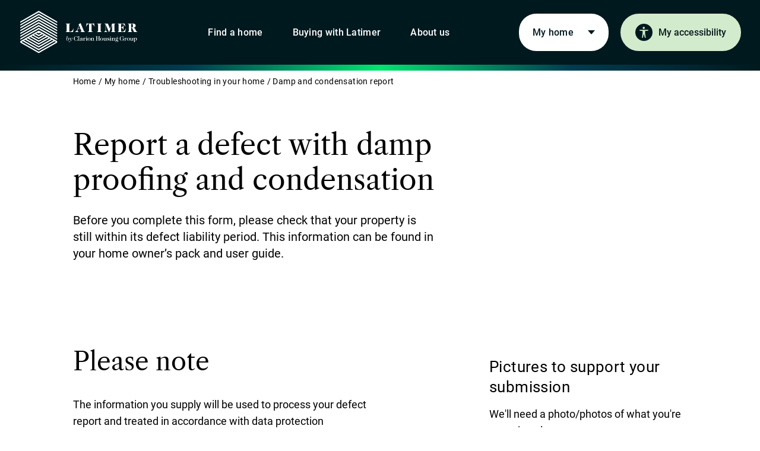

--- FILE ---
content_type: text/html; charset=utf-8
request_url: https://www.latimerhomes.com/my-home/troubleshooting/damp-condensation
body_size: 26985
content:
<!doctype html><html lang="en"><head><title data-react-helmet="true">Damp and condensation report | Latimer</title><meta data-react-helmet="true" name="robots" content="noindex, nofollow"/><meta data-react-helmet="true" property="og:title" content="Report a defect with damp proofing and condensation"/><meta data-react-helmet="true" name="facebook-domain-verification" content="l9uubogix4zab15pixfkaurhjx2o0d"/><meta data-react-helmet="true" name="twitter:title" content="Report a defect with damp proofing and condensation"/><script data-react-helmet="true" type="application/ld+json">[{"@type":"WebSite","@context":"http://schema.org","url":"https://www.latimerhomes.com/","name":"Latimer Homes"},{"@type":"Organization","@context":"http://schema.org","logo":"https://cdn.latimerhomes.com/-/jssmedia/Images/ClarionHousing/logos/latimer.png?h=165&iar=0&w=363&rev=2d83250ce8974cbd9807f5215e7e0385&extension=webp","url":"https://www.latimerhomes.com/","name":"Latimer Homes"}]</script><script data-react-helmet="true" type="application/ld+json">{"@context":"https://schema.org","@type":"BreadcrumbList","itemListElement":[{"@type":"ListItem","position":1,"name":"Home","item":"https://www.latimerhomes.com/"},{"@type":"ListItem","position":2,"name":"my-home","item":"https://www.latimerhomes.com/my-home"},{"@type":"ListItem","position":3,"name":"troubleshooting","item":"https://www.latimerhomes.com/my-home/troubleshooting"},{"@type":"ListItem","position":4,"name":"damp-condensation","item":"https://www.latimerhomes.com/my-home/troubleshooting/damp-condensation"}]}</script><meta charset="utf-8"><meta name="viewport" content="width=device-width,initial-scale=1,shrink-to-fit=no"><meta name="theme-color" content="#000000"><link rel="shortcut icon" href="[data-uri]"><meta name="google-site-verification" content="d4gr9lACX3SZX6mgGCTqC6EunkkhrmbaPBWAhqUkpwQ"/><script defer="defer" src="/dist/latimer/ddce024ce1d25eabf292.js"></script><link href="/dist/latimer/43f22d4721ebcec89c6c.css" rel="stylesheet"></head><body><noscript>You need to enable JavaScript to run this app.</noscript><div id="root"><a class="qa-skip-to-content skip-to-content" href="#main-content">Skip to content</a><div style="height:100vh;width:100vw;position:fixed;top:0;left:0;background:#ffffff;z-index:1"></div><div class="latimer "><header id="header" class="header"><div class="header__wrapper wrapper wrapper--edge"><a class="header__logo" href="/"><img alt="Latimer by Clarion Housing Group logo" width="202" height="77" src="https://cdn.latimerhomes.com/-/jssmedia/latimer/images/logos/latimer-logo-white.svg?w=202&amp;h=auto&amp;mw=202&amp;rev=7333e91f349040698c31a9e89a6873eb"/></a><nav id="navigation" class="navigation "><ul class="navigation__primary"><li class="navigation__primary-item navigation__primary-item--find"><a href="/new-build-homes" tabindex="0" class="navigation__primary-link " data-id="180913ba-90f8-480e-b225-20adb673fd27" data-index="0" data-level="1">Find a home</a></li><li class="navigation__primary-item "><a href="/buying-with-latimer" tabindex="-1" class="navigation__primary-link " data-id="2f03cfaa-466e-4284-af10-87e1c88e35c3" data-index="1" data-level="1">Buying with Latimer</a></li><li class="navigation__primary-item "><a href="/about-us" tabindex="-1" class="navigation__primary-link " data-id="d1eacd8c-79c3-4991-bca4-f5f8a050708c" data-index="2" data-level="1">About us</a></li><li class="navigation__primary-item navigation__primary-item--home"><a href="/my-home" tabindex="-1" class="navigation__primary-link " data-id="ea6f0557-419d-4542-8e30-4eed5db2f8ab" data-index="3" data-level="1">My home</a></li></ul></nav><button class="recite-me btn "><span class="recite-me__icon-container"><svg class="recite-me__icon" width="15" height="19" viewBox="0 0 17 21" fill="none" xmlns="http://www.w3.org/2000/svg"><path class="recite-me__icon-path" fill="#000000" d="M8.18 4.133a2.076 2.076 0 0 0 2.084-2.066A2.076 2.076 0 0 0 8.18 0a2.076 2.076 0 0 0-2.085 2.067c0 1.141.934 2.066 2.085 2.066ZM17 6.505c0-.25-.1-.489-.278-.665a.954.954 0 0 0-.671-.276H.949c-.251 0-.493.1-.67.276a.937.937 0 0 0 .523 1.595l4.811.461a.512.512 0 0 1 .46.521l-.139 4.054c0 .1-.008.201-.024.3L4.787 19.95a.91.91 0 0 0 .166.671.925.925 0 0 0 .591.366.942.942 0 0 0 .68-.134.927.927 0 0 0 .401-.561l1.328-5.666a.408.408 0 0 1 .401-.318.415.415 0 0 1 .401.318l1.33 5.668c.056.23.2.432.401.561.201.13.445.177.681.133a.923.923 0 0 0 .591-.365.908.908 0 0 0 .165-.671l-1.154-7.365c-.016-.1-.024-.2-.024-.3l-.143-3.86a.505.505 0 0 1 .464-.524l5.132-.476a.952.952 0 0 0 .571-.315.936.936 0 0 0 .231-.606Z"></path></svg></span>My accessibility</button></div></header><main id="main-content"><nav class="breadcrumb wrapper" aria-label="Breadcrumb"><ol><li class="breadcrumb__list-item"><a class="breadcrumb__link general-link general-link--small general-link--coral" href="/">Home</a><svg xmlns="http://www.w3.org/2000/svg" class="breadcrumb__next-icon" width="32" height="32" viewBox="0 0 32 32"><path fill-rule="evenodd" d="M13.495 27.294l-2.828-2.828 8.485-8.486-8.485-8.485 2.828-2.828L24.81 15.98z"></path></svg></li><li class="breadcrumb__list-item"><a class="breadcrumb__link general-link general-link--small general-link--coral" href="/my-home">My home</a><svg xmlns="http://www.w3.org/2000/svg" class="breadcrumb__next-icon" width="32" height="32" viewBox="0 0 32 32"><path fill-rule="evenodd" d="M13.495 27.294l-2.828-2.828 8.485-8.486-8.485-8.485 2.828-2.828L24.81 15.98z"></path></svg></li><li class="breadcrumb__list-item"><a class="breadcrumb__link general-link general-link--small general-link--coral" href="/my-home/troubleshooting">Troubleshooting in your home</a><svg xmlns="http://www.w3.org/2000/svg" class="breadcrumb__next-icon" width="32" height="32" viewBox="0 0 32 32"><path fill-rule="evenodd" d="M13.495 27.294l-2.828-2.828 8.485-8.486-8.485-8.485 2.828-2.828L24.81 15.98z"></path></svg></li><li class="breadcrumb__list-item"><a class="breadcrumb__link general-link general-link--small general-link--coral" href="/my-home/troubleshooting/damp-condensation" aria-current="page">Damp and condensation report</a></li></ol></nav><div class="landing-page-header  bg bg--green"><div class="landing-page-header__content wrapper wrapper--edge"><div class="landing-page-header__inner wrapper"><h1 class="landing-page-header__title">Report a defect with damp proofing and condensation</h1><p class="landing-page-header__description">Before you complete this form, please check that your property is still within its defect liability period. This information can be found in your home owner’s pack and user guide.</p></div></div></div><div class="column column--two column--custom bg bg--white"><div class="column__wrapper wrapper"><div class="column__col"><div class="text-panel wrapper"><h2 class="qa-text-panel__heading text-panel__heading">Please note</h2><div class="rich-text "><p>The information you supply will be used to process your defect report and treated in accordance with data protection legislation. We may share this information with our contractors who undertake the repair of the defect.</p>
<p>For further details on how your personal information is used, how we maintain the security of your information, and your rights to access information we hold on you, please see our <a href="/privacy-notice">privacy notice</a>.</p></div></div></div><div class="column__col"><div class="text-panel wrapper"><div class="rich-text "><h4>Pictures to support your submission</h4>
<p>We'll need a photo/photos of what you're reporting please:</p>
<ul class="list list--tick">
    <li>Images can be attached to this form. </li>
    <li>You'll be able to select additional files to add if required.</li>
    <li>Files must be either in JPG or PNG format.</li>
    <li>Each file to be no more than 10MB each.</li>
    <li>All files together cannot exceed 30MB per submission.</li>
</ul></div></div></div></div></div><div class="jss-form "><div class="jss-form__inner wrapper"><form action="/api/jss/formbuilder?fxb.FormItemId=62836895-6242-4c32-9fdb-5d74b19b40d7&amp;fxb.HtmlPrefix=fxb.e65662a0-5315-40c4-ae9b-93799dc54f3d&amp;sc_apikey={1B2D6CB9-BFCC-43FC-9323-F5B54EABD970}&amp;sc_itemid=434585cc-c01d-485f-812d-2941f6ffc0b4" method="POST"><input type="hidden" id="fxb_e65662a0-5315-40c4-ae9b-93799dc54f3d_Fields_4c40cf0d-652d-4f80-a39a-4a8146ae18da__Value" name="fxb.e65662a0-5315-40c4-ae9b-93799dc54f3d.Fields[4c40cf0d-652d-4f80-a39a-4a8146ae18da].Value" value="Damp proofing and condensation"/><h2 class="">Your details</h2><div class="form__field form__field--text     "><label class="form__label " for="fxb_e65662a0-5315-40c4-ae9b-93799dc54f3d_Fields_82cd9534-2c2f-4c9a-9d64-db9ac88ec657__Value"><span class="form__text form__text--required">Full name</span><span class="form__required-label visually-hidden">Is required</span></label><div class="form__input-wrapper form__field-wrapper"><input type="text" class=" form__input qa-form__single-line" maxLength="255" placeholder="" id="fxb_e65662a0-5315-40c4-ae9b-93799dc54f3d_Fields_82cd9534-2c2f-4c9a-9d64-db9ac88ec657__Value" name="fxb.e65662a0-5315-40c4-ae9b-93799dc54f3d.Fields[82cd9534-2c2f-4c9a-9d64-db9ac88ec657].Value" aria-describedby="fxb_e65662a0-5315-40c4-ae9b-93799dc54f3d_Fields_82cd9534-2c2f-4c9a-9d64-db9ac88ec657__Value-error" aria-required="true" value=""/></div></div><div class="form__field form__field--email      "><label class="form__label " for="fxb_e65662a0-5315-40c4-ae9b-93799dc54f3d_Fields_39482df0-0efd-4a33-8daf-1ef78d855ac7__Value"><span class="form__text form__text--required">Email address</span><span class="form__required-label visually-hidden">Is required</span></label><div class="form__input-wrapper form__field-wrapper"><input type="email" class=" form__input qa-form__email-input" maxLength="255" placeholder="" id="fxb_e65662a0-5315-40c4-ae9b-93799dc54f3d_Fields_39482df0-0efd-4a33-8daf-1ef78d855ac7__Value" name="fxb.e65662a0-5315-40c4-ae9b-93799dc54f3d.Fields[39482df0-0efd-4a33-8daf-1ef78d855ac7].Value" autoComplete="email" aria-required="true" aria-describedby="fxb_e65662a0-5315-40c4-ae9b-93799dc54f3d_Fields_39482df0-0efd-4a33-8daf-1ef78d855ac7__Value-error"/></div></div><p class="">Please provide a contact phone number so we can follow up on your defect report in more detail.</p><div class="form__field form__field--number    "><label class="form__label " for="fxb_e65662a0-5315-40c4-ae9b-93799dc54f3d_Fields_a7ad6d4f-f926-45bd-8d35-b880d40ff151__Value"><span class="form__text form__text--required">Phone number</span><span class="form__required-label visually-hidden">Is required</span></label><div class="form__input-wrapper form__field-wrapper"><input type="number" class=" form__input qa-form__telephone-input" maxLength="11" placeholder="" id="fxb_e65662a0-5315-40c4-ae9b-93799dc54f3d_Fields_a7ad6d4f-f926-45bd-8d35-b880d40ff151__Value" autoComplete="tel" aria-required="true" aria-describedby="fxb_e65662a0-5315-40c4-ae9b-93799dc54f3d_Fields_a7ad6d4f-f926-45bd-8d35-b880d40ff151__Value-error" value=""/></div></div><h2 class="">Your property</h2><div class="form__field form__field--textarea  "><label class="form__label " for="fxb_e65662a0-5315-40c4-ae9b-93799dc54f3d_Fields_516bcc28-2863-4e98-a29c-c592aa17c73b__Value"><span class="form__text form__text--required">Address</span><span class="form__required-label visually-hidden">Is required</span></label><div class="form__input-wrapper form__field-wrapper"><textarea id="fxb_e65662a0-5315-40c4-ae9b-93799dc54f3d_Fields_516bcc28-2863-4e98-a29c-c592aa17c73b__Value" name="fxb.e65662a0-5315-40c4-ae9b-93799dc54f3d.Fields[516bcc28-2863-4e98-a29c-c592aa17c73b].Value" class=" form__field-textarea form__input qa-form__multiline-input" maxLength="512" placeholder="" rows="4" aria-required="true" aria-describedby="fxb_e65662a0-5315-40c4-ae9b-93799dc54f3d_Fields_516bcc28-2863-4e98-a29c-c592aa17c73b__Value-error"></textarea></div><p class="form__textarea-counter">0<!-- --> of <!-- -->512<!-- --> characters used</p></div><div class="form__field form__field--text     "><label class="form__label " for="fxb_e65662a0-5315-40c4-ae9b-93799dc54f3d_Fields_014b6fea-e085-4ebe-a104-af8554d7ffbc__Value"><span class="form__text form__text--required">Postcode</span><span class="form__required-label visually-hidden">Is required</span></label><div class="form__input-wrapper form__field-wrapper"><input type="text" class=" form__input qa-form__single-line" maxLength="8" placeholder="" id="fxb_e65662a0-5315-40c4-ae9b-93799dc54f3d_Fields_014b6fea-e085-4ebe-a104-af8554d7ffbc__Value" name="fxb.e65662a0-5315-40c4-ae9b-93799dc54f3d.Fields[014b6fea-e085-4ebe-a104-af8554d7ffbc].Value" aria-describedby="fxb_e65662a0-5315-40c4-ae9b-93799dc54f3d_Fields_014b6fea-e085-4ebe-a104-af8554d7ffbc__Value-error" aria-required="true" value=""/></div></div><h2 class="">Defect details</h2><fieldset class="form__field form__field--checkbox-list   "><div class="form__label-wrapper"><legend class="form__label"><span class="form__text form__text--required">Type of defect</span><span class="form__required-label visually-hidden">Is required</span></legend></div><div class="form__input-wrapper form__checkbox-item-container"><label class="form__checkbox-item" for="{3CCF7B60-579E-4D9C-A46D-9798373F7F21}"><input type="checkbox" class="visually-hidden form__input qa-form__checkbox-list" id="{3CCF7B60-579E-4D9C-A46D-9798373F7F21}" data-index="0" value="Damp patches on ceiling"/><span class="form__checkbox-text">Damp patches on ceiling</span></label><label class="form__checkbox-item" for="{DDF36768-295C-47AC-821C-53CC73AEB2F9}"><input type="checkbox" class="visually-hidden form__input qa-form__checkbox-list" id="{DDF36768-295C-47AC-821C-53CC73AEB2F9}" data-index="1" value="Damp patches on wall"/><span class="form__checkbox-text">Damp patches on wall</span></label></div></fieldset><fieldset class="form__field form__field--checkbox-list   "><div class="form__label-wrapper"><legend class="form__label"><span class="form__text form__text--required">Room(s) with the issue</span><span class="form__required-label visually-hidden">Is required</span></legend></div><div class="form__input-wrapper form__checkbox-item-container"><label class="form__checkbox-item" for="{7CC506A0-413C-4895-BAC6-596E1D5AAC6C}"><input type="checkbox" class="visually-hidden form__input qa-form__checkbox-list" id="{7CC506A0-413C-4895-BAC6-596E1D5AAC6C}" data-index="0" value="Bathroom"/><span class="form__checkbox-text">Bathroom</span></label><label class="form__checkbox-item" for="{89BC5C9D-0DD0-465A-8C40-4A5F450A1DBB}"><input type="checkbox" class="visually-hidden form__input qa-form__checkbox-list" id="{89BC5C9D-0DD0-465A-8C40-4A5F450A1DBB}" data-index="1" value="Bedroom"/><span class="form__checkbox-text">Bedroom</span></label><label class="form__checkbox-item" for="{D742111E-2EB4-4CE1-BAD7-9559C37C1FD6}"><input type="checkbox" class="visually-hidden form__input qa-form__checkbox-list" id="{D742111E-2EB4-4CE1-BAD7-9559C37C1FD6}" data-index="2" value="Dining room"/><span class="form__checkbox-text">Dining room</span></label><label class="form__checkbox-item" for="{B22AA71C-5329-4C7D-BCE5-CB0799459F20}"><input type="checkbox" class="visually-hidden form__input qa-form__checkbox-list" id="{B22AA71C-5329-4C7D-BCE5-CB0799459F20}" data-index="3" value="Entry or hallway"/><span class="form__checkbox-text">Entry or hallway</span></label><label class="form__checkbox-item" for="{BF363BFB-6889-4DBA-9D1F-A9EF9B5657A0}"><input type="checkbox" class="visually-hidden form__input qa-form__checkbox-list" id="{BF363BFB-6889-4DBA-9D1F-A9EF9B5657A0}" data-index="4" value="Kitchen"/><span class="form__checkbox-text">Kitchen</span></label><label class="form__checkbox-item" for="{BBA8D580-217D-455D-BDCC-4C9E3FAB453A}"><input type="checkbox" class="visually-hidden form__input qa-form__checkbox-list" id="{BBA8D580-217D-455D-BDCC-4C9E3FAB453A}" data-index="5" value="Living room"/><span class="form__checkbox-text">Living room</span></label><label class="form__checkbox-item" for="{5905534D-FF2F-4E68-AABA-DF3DA105228D}"><input type="checkbox" class="visually-hidden form__input qa-form__checkbox-list" id="{5905534D-FF2F-4E68-AABA-DF3DA105228D}" data-index="6" value="Other room"/><span class="form__checkbox-text">Other room</span></label></div></fieldset><div class="form__field form__field--text     "><label class="form__label " for="fxb_e65662a0-5315-40c4-ae9b-93799dc54f3d_Fields_cad38769-549c-46f1-aa77-5ce269528f7f__Value"><span class="form__text form__text--required">When did the fault appear? </span><span class="form__required-label visually-hidden">Is required</span></label><div class="form__input-wrapper form__field-wrapper"><input type="text" class=" form__input qa-form__single-line" maxLength="255" placeholder="" id="fxb_e65662a0-5315-40c4-ae9b-93799dc54f3d_Fields_cad38769-549c-46f1-aa77-5ce269528f7f__Value" name="fxb.e65662a0-5315-40c4-ae9b-93799dc54f3d.Fields[cad38769-549c-46f1-aa77-5ce269528f7f].Value" aria-describedby="fxb_e65662a0-5315-40c4-ae9b-93799dc54f3d_Fields_cad38769-549c-46f1-aa77-5ce269528f7f__Value-error" aria-required="true" value=""/></div></div><div class="form__field form__field--textarea  "><label class="form__label " for="fxb_e65662a0-5315-40c4-ae9b-93799dc54f3d_Fields_4bdf0dc2-811c-4f1f-9f23-4f5325537d8d__Value"><span class="form__text form__text--required">Please describe the fault in as much detail as possible</span><span class="form__required-label visually-hidden">Is required</span></label><div class="form__input-wrapper form__field-wrapper"><textarea id="fxb_e65662a0-5315-40c4-ae9b-93799dc54f3d_Fields_4bdf0dc2-811c-4f1f-9f23-4f5325537d8d__Value" name="fxb.e65662a0-5315-40c4-ae9b-93799dc54f3d.Fields[4bdf0dc2-811c-4f1f-9f23-4f5325537d8d].Value" class=" form__field-textarea form__input qa-form__multiline-input" maxLength="512" placeholder="" rows="4" aria-required="true" aria-describedby="fxb_e65662a0-5315-40c4-ae9b-93799dc54f3d_Fields_4bdf0dc2-811c-4f1f-9f23-4f5325537d8d__Value-error"></textarea></div><p class="form__textarea-counter">0<!-- --> of <!-- -->512<!-- --> characters used</p></div><h2 class="">Now add your photo(s)</h2><h5 class="">To help us accurately diagnose the issue and get the right tradesperson to repair the defect, please take a photo/photos and attach to this form. You&#x27;ll be able to select additional files to add if required.</h5><p class="">The file(s) can be no more than 10MB each. All files together cannot exceed 30MB per submission. If necessary, please reduce the image size. There&#x27;s lots of advice on the web on how to do this. Thank you.</p><div class="form__field form__field--half-width  "><div class="form__label-wrapper"><label class="form__label "><span class="form__text ">Photo(s) of the defect</span></label></div><div class="form__input-wrapper form__filelist"><input class="form__upload qa-form__file-upload" type="file" id="fxb_e65662a0-5315-40c4-ae9b-93799dc54f3d_Fields_a1c2c88c-c7de-44bb-875f-f0f854d3e862__Value" name="fxb.e65662a0-5315-40c4-ae9b-93799dc54f3d.Fields[a1c2c88c-c7de-44bb-875f-f0f854d3e862].Value" accept=".png,.jpeg,.jpg,.gif,.svg,.pdf,.heic,.heif" multiple=""/><button type="button" class="form__file-trigger">Select file<svg xmlns="http://www.w3.org/2000/svg" width="16" height="16" viewBox="0 0 16 16"><g fill="#003A56" fill-rule="evenodd"><path d="M3.333 5.333h2v7c0 .184.15.334.334.334h4.666c.184 0 .334-.15.334-.334v-7h2c.293 0 .445-.358.236-.569L8.236.097c-.125-.124-.347-.124-.472 0L3.097 4.764c-.21.21-.059.57.236.57"></path><path d="M15.313 11.333c-.37 0-.667.298-.667.667v2.667H1.333v-2.334c0-.368-.298-.666-.666-.666-.368 0-.667.298-.667.666v3c0 .368.299.667.667.667h14.646c.368 0 .666-.299.666-.667V12c0-.369-.298-.667-.666-.667"></path></g></svg></button></div></div><h2 class="">Declaration</h2><p class="">By submitting this form you&#x27;re confirming you understand that you may be charged a call-out and repair fee if it&#x27;s found that the issue is a result of misuse, damage or poor maintenance. Latimer will process your information in line with the Latimer Privacy Notice found in the footer of this page. We&#x27;ll share relevant information with contractors responsible for the defects in your property.</p><button class="btn form__submit qa-form__submit-btn " type="submit" value="Submit" name="fxb.e65662a0-5315-40c4-ae9b-93799dc54f3d.83219caf-9ea1-419e-b571-d56454f70714" id="fxb_e65662a0-5315-40c4-ae9b-93799dc54f3d_83219caf-9ea1-419e-b571-d56454f70714">Submit</button></form></div></div></main><footer id="footer" class="footer"><div class="footer__primary"><div class="qa-footer__primary-wrapper footer__primary-wrapper wrapper"><div class="footer__logo"><img alt="The Latimer logo of stripes making up a 3D square in white" width="140" height="52" class="qa-footer-img" src="https://cdn.latimerhomes.com/-/jssmedia/Images/latimer/test-images/latimer-logo-white.svg?w=200&amp;h=auto&amp;mw=200&amp;rev=b268fb8a601145f4af5ff0e1b9e2aaa6"/></div><div class="footer__primary-container"><div class="qa-footer__links-container footer__links-container"><ul class="footer__links"><li class="qa-footer__item footer__item"><a href="/new-build-homes" class="footer__link" title="" target="">Explore all our developments<svg xmlns="http://www.w3.org/2000/svg" class="footer__chevron" width="32" height="32" viewBox="0 0 32 32"><path fill-rule="evenodd" d="M13.495 27.294l-2.828-2.828 8.485-8.486-8.485-8.485 2.828-2.828L24.81 15.98z"></path></svg></a></li><li class="qa-footer__item footer__item"><a href="/about-us" class="footer__link" title="" target="">About Latimer and Clarion Housing Group<svg xmlns="http://www.w3.org/2000/svg" class="footer__chevron" width="32" height="32" viewBox="0 0 32 32"><path fill-rule="evenodd" d="M13.495 27.294l-2.828-2.828 8.485-8.486-8.485-8.485 2.828-2.828L24.81 15.98z"></path></svg></a></li><li class="qa-footer__item footer__item"><a href="https://careers.clarionhg.com/" class="footer__link" target="_blank" rel="noopener noreferrer"> Jobs at Latimer and Clarion Housing<svg xmlns="http://www.w3.org/2000/svg" class="footer__chevron" width="32" height="32" viewBox="0 0 32 32"><path fill-rule="evenodd" d="M13.495 27.294l-2.828-2.828 8.485-8.486-8.485-8.485 2.828-2.828L24.81 15.98z"></path></svg></a></li><li class="qa-footer__item footer__item"><a href="/about-us/news-and-updates" class="footer__link" title="" target="">Latest news<svg xmlns="http://www.w3.org/2000/svg" class="footer__chevron" width="32" height="32" viewBox="0 0 32 32"><path fill-rule="evenodd" d="M13.495 27.294l-2.828-2.828 8.485-8.486-8.485-8.485 2.828-2.828L24.81 15.98z"></path></svg></a></li></ul></div><div class="qa-footer__social footer__social"><span class="qa-footer__social-header footer__social-header">Our social media</span><ul class="footer__social-list"><li class="footer__social-item"><a href="https://bit.ly/LatimerWeb_FB" class="footer__social-link" target="_blank" rel="noopener noreferrer"><img alt="Facebook" width="24" height="24" class="footer__icon" src="https://cdn.latimerhomes.com/-/jssmedia/latimer/images/icons/latimer-facebook.png?w=40&amp;h=auto&amp;mw=40&amp;rev=5d85d5294b9d43cca447e9766f61d1af"/><span class="visually-hidden">Facebook</span></a></li><li class="footer__social-item"><a href="https://bit.ly/LatimerWeb_IG" class="footer__social-link" target="_blank" rel="noopener noreferrer"><img alt="Instagram" width="24" height="24" class="footer__icon" src="https://cdn.latimerhomes.com/-/jssmedia/latimer/images/icons/latimer-instagram.png?w=40&amp;h=auto&amp;mw=40&amp;rev=8060714fb6ad4c26b078e83d53976b29"/><span class="visually-hidden">Instagram</span></a></li></ul></div></div></div></div><div class="footer__secondary"><div class="qa-footer__secondary-wrapper footer__secondary-wrapper wrapper"><div class="footer__sites"><span class="qa-footer__sites-header footer__sites-header">Our Group sites</span><ul class="footer__sites-list"><li class="qa-footer__sites-item"><a href="https://www.myclarionhousing.com" class="footer__sites-link" target="_blank" rel="noopener noreferrer"><img alt="Clarion Housing logo" class="footer__sites-logo" width="60" height="60" src="https://cdn.latimerhomes.com/-/jssmedia/latimer/images/logos/clarion-housing-stacked-white.svg?h=60&amp;w=auto&amp;mh=60&amp;rev=3aebb2acea944e3aa393edc6737980a8"/><span class="visually-hidden">Clarion Housing</span></a></li><li class="qa-footer__sites-item"><a href="https://www.clarionhg.com" class="footer__sites-link" target="_blank" rel="noopener noreferrer"><img alt="Clarion Housing Group logo" class="footer__sites-logo" width="60" height="60" src="https://cdn.latimerhomes.com/-/jssmedia/latimer/images/logos/clarion-housing-group-stacked-white.svg?h=60&amp;w=auto&amp;mh=60&amp;rev=aa265a9e7332462b99d5686566d3d7e4"/><span class="visually-hidden">Clarion Housing Group</span></a></li></ul></div><div class="rich-text qa-footer__info copy-small footer__info"><p>Latimer by Clarion Housing Group is the development arm of Clarion Housing Association Limited and Latimer Developments Limited. Clarion Housing Association Limited is registered with Regulator of Social Housing (4865); and is a charitable Community Benefit Society under the Co-operative and Community Benefit Societies Act 2014 (7686) VAT no 675646394. Clarion Housing Association Limited&rsquo;s registered office is at Greater London House, Fifth floor, Hampstead Road, London NW1 7QX.</p></div><ul class="footer__policy"><li class="qa-footer__policy-item footer__policy-item"><a href="/cookie-policy" class="footer__policy-link general-link" title="" target="">Cookie policy</a></li><li class="qa-footer__policy-item footer__policy-item"><a href="/accessibility" class="footer__policy-link general-link" title="" target="">Accessibility</a></li><li class="qa-footer__policy-item footer__policy-item"><a href="/privacy-notice" class="footer__policy-link general-link" title="" target="">Privacy notice</a></li><li class="qa-footer__policy-item footer__policy-item"><a href="/website-terms-and-conditions" class="footer__policy-link general-link" title="" target="">Website terms and conditions</a></li><li class="qa-footer__policy-item footer__policy-item"><a href="/acceptable-use-policy" class="footer__policy-link general-link" title="" target="">Acceptable use policy</a></li><li class="qa-footer__policy-item footer__policy-item"><button class="footer__policy-link general-link">Manage cookies</button></li></ul></div></div></footer></div></div><script type="application/json" id="__JSS_STATE__">{"sitecore":{"context":{"pageEditing":false,"site":{"name":"latimer"},"pageState":"normal","language":"en","itemPath":"\u002Fmy-home\u002Ftroubleshooting\u002Fdamp-condensation","siteSettings":{"siteId":"d5569962-e110-4572-935d-edd625e25775","targetHostname":"www.latimerhomes.com"},"formsSettings":{"maxFileSizeInMegaBytes":10},"modalSettings":{"ModalBackgroundImage":{"value":{}},"ModalLogo":{"value":{"src":"https:\u002F\u002Fcdn.latimerhomes.com\u002F-\u002Fjssmedia\u002FImages\u002Flatimer\u002Ftest-images\u002Flatimer-logo.png?h=192&iar=0&w=420&rev=8282ff721dce44b184ec71e3002dc603&extension=webp","alt":"Logo","width":"420","height":"192"}}},"contentSecurityPolicySettings":{"featureToggle":true,"policySettings":"upgrade-insecure-requests; default-src 'none'; script-src 'self' 'unsafe-inline' 'unsafe-eval' https:\u002F\u002Fcc.cdn.civiccomputing.com\u002F https:\u002F\u002Fwww.googletagmanager.com\u002F https:\u002F\u002Fconnect.facebook.net\u002F https:\u002F\u002Fwww.clarity.ms\u002F https:\u002F\u002Fwww.google-analytics.com\u002F https:\u002F\u002Fmaps.googleapis.com\u002F https:\u002F\u002Fmomento360.com\u002F https:\u002F\u002Ftagmanager.google.com\u002F https:\u002F\u002Fssl.google-analytics.com\u002F https:\u002F\u002Fwww.googleadservices.com\u002F https:\u002F\u002Fdoubleclick.net\u002F https:\u002F\u002Ftd.doubleclick.net\u002F https:\u002F\u002Fg.doubleclick.net\u002F https:\u002F\u002Fgoogleads.g.doubleclick.net https:\u002F\u002Fb.clarity.ms\u002F https:\u002F\u002Fgoogleads.g.doubleclick.net\u002F https:\u002F\u002F*.googletagmanager.com www.google.com https:\u002F\u002Ffls.doubleclick.net\u002F https:\u002F\u002Fcontent.hotjar.io; style-src 'self' 'unsafe-inline' https:\u002F\u002Ffonts.googleapis.com\u002F https:\u002F\u002Ftagmanager.google.com\u002F https:\u002F\u002Ffls.doubleclick.net\u002F; img-src 'self' https:\u002F\u002Fcdn.latimerhomes.com https:\u002F\u002Fwww.facebook.com\u002F https:\u002F\u002Fmaps.gstatic.com\u002F https:\u002F\u002Fmaps.googleapis.com\u002F https:\u002F\u002Fc.clarity.ms\u002F https:\u002F\u002Fc.bing.com\u002F data: https:\u002F\u002Fapi.reciteme.com\u002F https:\u002F\u002Fwww.google.co.uk\u002F https:\u002F\u002Fad.doubleclick.net\u002F https:\u002F\u002Fpx.ads.linkedin.com\u002F https:\u002F\u002Ftags.srv.stackadapt.com\u002F https:\u002F\u002Fcdn.linkedin.oribi.io\u002F https:\u002F\u002Fwww.google-analytics.com\u002F https:\u002F\u002Fwww.google.com\u002F https:\u002F\u002Fgoogleads.g.doubleclick.net\u002F www.googletagmanager.com\u002F https:\u002F\u002Fssl.gstatic.com\u002F https:\u002F\u002Fwww.gstatic.com\u002F https:\u002F\u002Fgoogleads.g.doubleclick.net\u002F https:\u002F\u002Fad.doubleclick.net\u002F https:\u002F\u002Fad.doubleclick.net\u002F https:\u002F\u002F*.google-analytics.com https:\u002F\u002F*.googletagmanager.com https:\u002F\u002F*.google-analytics.com https:\u002F\u002F*.analytics.google.com https:\u002F\u002F*.googletagmanager.com https:\u002F\u002F*.g.doubleclick.net https:\u002F\u002F*.google.com www.google.com googleads.g.doubleclick.net https:\u002F\u002Ffls.doubleclick.net\u002F https:\u002F\u002Fe98f7e681c764beda2b4d26fbb0e49a1.svc.dynamics.com https:\u002F\u002F*.bing.com\u002F; connect-src 'self' https:\u002F\u002F*.civiccomputing.com\u002F https:\u002F\u002Fmaps.googleapis.com\u002F https:\u002F\u002F*.clarity.ms\u002F https:\u002F\u002Fwww.facebook.com\u002F https:\u002F\u002F*.reciteme.com\u002F https:\u002F\u002F*.linkedin.com\u002F https:\u002F\u002Ftags.srv.stackadapt.com\u002F https:\u002F\u002F*.googlesyndication.com\u002F https:\u002F\u002F*.doubleclick.net\u002F https:\u002F\u002F*.googletagmanager.com\u002F https:\u002F\u002F*.google-analytics.com\u002F https:\u002F\u002F*.analytics.google.com\u002F https:\u002F\u002Fe98f7e681c764beda2b4d26fbb0e49a1.svc.dynamics.com\u002Fhttps:\u002F\u002Fuat-account.stairpay.com\u002F https:\u002F\u002Faccount.stairpay.com\u002F https:\u002F\u002F*.google.com\u002F https:\u002F\u002Fgoogle.com\u002F https:\u002F\u002F*.bing.com\u002F https:\u002F\u002F*.pinimg.com\u002F https:\u002F\u002F*.pinterest.com\u002F wss:\u002F\u002Fws.hotjar.com\u002F https:\u002F\u002F*.hotjar.com\u002F https:\u002F\u002Fwww.google.co.uk\u002F https:\u002F\u002Fvc.hotjar.io\u002F https:\u002F\u002Fcontent.hotjar.io https:\u002F\u002Fmetrics.hotjar.io\u002F; font-src 'self' https:\u002F\u002Ffonts.googleapis.com\u002F https:\u002F\u002Ffonts.gstatic.com\u002F https:\u002F\u002Fapi.reciteme.com\u002F data:; media-src 'self' https:\u002F\u002Fcdn.latimerhomes.com https:\u002F\u002Fapi.reciteme.com\u002F; frame-src https:\u002F\u002Fkuula.co\u002F https:\u002F\u002Fwww.facebook.com\u002F https:\u002F\u002Fwww.youtube.com\u002F https:\u002F\u002F11712021.fls.doubleclick.net\u002F https:\u002F\u002Ftd.doubleclick.net\u002F https:\u002F\u002F10164000.fls.doubleclick.net\u002F https:\u002F\u002Fbid.g.doubleclick.net\u002F https:\u002F\u002Fdoubleclick.net\u002F https:\u002F\u002Ftd.doubleclick.net\u002F https:\u002F\u002Fg.doubleclick.net\u002F https:\u002F\u002Fgoogleads.g.doubleclick.net https:\u002F\u002Fb.clarity.ms\u002F https:\u002F\u002Fgoogleads.g.doubleclick.net\u002F https:\u002F\u002Fbid.g.doubleclick.net https:\u002F\u002Ffls.doubleclick.net\u002F https:\u002F\u002Fe98f7e681c764beda2b4d26fbb0e49a1.svc.dynamics.com\u002F https:\u002F\u002Fwww.googletagmanager.com\u002F https:\u002F\u002Fuat-account.stairpay.com https:\u002F\u002Faccount.stairpay.com https:\u002F\u002F*.pinterest.com\u002F; frame-ancestors https:\u002F\u002Fkuula.co\u002F; script-src-attr 'self' 'unsafe-inline'; script-src-elem 'self' 'unsafe-inline' https:\u002F\u002Fmaps.googleapis.com\u002F https:\u002F\u002Fcc.cdn.civiccomputing.com\u002F https:\u002F\u002Fwww.googletagmanager.com\u002F https:\u002F\u002Fconnect.facebook.net\u002F https:\u002F\u002Fwww.clarity.ms\u002F https:\u002F\u002Fwww.google-analytics.com\u002F https:\u002F\u002Fmktdplp102cdn.azureedge.net https:\u002F\u002Fapi.reciteme.com\u002F https:\u002F\u002Fgoogleads.g.doubleclick.net\u002F https:\u002F\u002Ftags.srv.stackadapt.com\u002F https:\u002F\u002Fsnap.licdn.com\u002F https:\u002F\u002Fqvdt3feo.com\u002F https:\u002F\u002Ftags.srv.stackadapt.com\u002F https:\u002F\u002Fwww.googleadservices.com\u002F https:\u002F\u002Fuat-account.stairpay.com https:\u002F\u002Faccount.stairpay.com https:\u002F\u002F*.bing.com\u002F https:\u002F\u002F*.pinimg.com\u002F https:\u002F\u002F*.pinterest.com\u002F https:\u002F\u002F*.hotjar.com\u002F; style-src-attr 'self' 'unsafe-inline'; style-src-elem 'self' 'unsafe-inline' https:\u002F\u002Ffonts.googleapis.com\u002F https:\u002F\u002Fapi.reciteme.com\u002F https:\u002F\u002Ftags.srv.stackadapt.com\u002F; "}},"route":{"name":"damp-condensation","displayName":"damp-condensation","fields":{"CanonicalUrl":{"value":{"href":""}},"BreadcrumbTitle":{"value":"Damp and condensation report"},"Description":{"value":"Before you complete this form, please check that your property is still within its defect liability period. This information can be found in your home owner’s pack and user guide."},"Heading":{"value":"Report a defect with damp proofing and condensation"},"Image":{"id":"6bd3eb1f-0582-49ab-86cc-6dbf7717bf96","url":"\u002FGlobal\u002FLandingPageHeaderImages\u002FDefault","name":"Default","displayName":"Default","fields":{"Image":{"value":{}}}},"DisplayImage":{"value":false},"ReciteMeFeatureToggle":{"value":true},"BrowserTitle":{"value":"Damp and condensation report | Latimer"},"MetaDescription":{"value":""},"MetaKeywords":{"value":""},"Title":{"value":"Report a defect with damp proofing and condensation"},"Robots":{"id":"27fae5b4-acde-4545-8b85-7618a23363f4","url":"\u002Fsitecore\u002Fcontent\u002FGlobal\u002FSettings\u002FRobotsDirectives\u002FNoindex-Nofollow","name":"Noindex Nofollow","displayName":"Noindex Nofollow","fields":{"Directive":{"value":"noindex, nofollow"}}},"ChangeFreq":{"value":"monthly"},"Include":{"value":false},"Priority":{"value":"0.5"},"twitterCard":null,"ogImage":{"value":{}},"ogTitle":{"value":""},"ogDescription":{"value":""},"ogUrl":{"value":""},"ogType":{"value":""}},"databaseName":"web","deviceId":"fe5d7fdf-89c0-4d99-9aa3-b5fbd009c9f3","itemId":"434585cc-c01d-485f-812d-2941f6ffc0b4","itemLanguage":"en","itemVersion":2,"layoutId":"755c7972-025b-4a2c-abf0-83ef6ce0fe6f","templateId":"5afcb7cb-5c80-4252-acc1-f2baaa4dda3a","templateName":"LandingPage","placeholders":{"header":[{"uid":"9ded9728-2759-41cc-a059-d8eb418ebd9a","componentName":"HeaderBar","dataSource":"","params":{},"fields":{"Logo":{"value":{"src":"https:\u002F\u002Fcdn.latimerhomes.com\u002F-\u002Fjssmedia\u002Flatimer\u002Fimages\u002Flogos\u002Flatimer-logo-white.svg?iar=0&rev=7333e91f349040698c31a9e89a6873eb&extension=webp","alt":"Latimer by Clarion Housing Group logo"}},"EnableReciteMe":{"value":true},"ReciteMeLabel":{"value":"My accessibility"}},"placeholders":{"navigation":[{"uid":"f07122a5-4326-4e5a-9b5a-942cf316d2ed","componentName":"NavigationCurtain","dataSource":"","params":{},"fields":{"navigation":{"OpenNavigationLabel":{"value":"Open navigation"},"FindAHomeMobileModalLabel":{"value":"Find a home"},"CloseNavigationLabel":{"value":"Close navigation"},"FindAHomeRedirectLink":{"value":{"href":"\u002Fnew-build-homes\u002Fdevelopments","id":"{3881184A-DC3E-4EC9-99A2-A33EAE70890A}","querystring":"","linktype":"internal","text":"Find a home","anchor":"","url":"\u002FLatimer\u002FHome\u002Fnew-build-homes\u002Fdevelopments","title":"","class":"","target":""}},"OpenFindAHomeLabel":{"value":"Open development search"},"items":[{"id":"180913ba-90f8-480e-b225-20adb673fd27","name":"Find a home","displayName":"Find a home","templateId":"{5947F4E0-3019-4E07-90DC-DB5BDAB1A00E}","fields":{"SubmitButtonLabel":{"value":"Submit"},"PanelLink":{"value":{"href":"\u002Fnew-build-homes","text":"Find a home","anchor":"","linktype":"internal","class":"","title":"","target":"","querystring":"","id":"{8FBF03DD-D72E-43C3-BB68-D48103EAC9A6}"}},"FindAHomeMobileLabel":{"value":"Find a home"},"FormAccessibilityLabel":{"value":"Use arrow keys to continue navigating through \"find a home\" links. Use tab to enter and tab through \"find a home\" form elements."},"FilterOptions":{"id":"10e0400e-85c9-41e6-9eb3-dc0889cbbc8b","url":"\u002FSettings\u002FFilterOptions","name":"FilterOptions","displayName":"FilterOptions","fields":{"PropertyTypeDefaultValueLabel":{"value":"All"},"ApplyFiltersLabel":{"value":"Apply filters"},"FilterOwnershipType":[{"id":"c3f1c47b-ac8e-4df3-b5a6-a2e09971413b","url":"\u002FGlobal\u002FTaxonomy\u002FOwnershipType\u002FOutrightSales","name":"OutrightSales","displayName":"OutrightSales","fields":{"MetaName":{"value":""},"Colour":{"value":"light-green"},"Value":{"value":"Outright sales"}}},{"id":"93490da7-9f81-4540-9fa3-a6cfb513ddc3","url":"\u002FGlobal\u002FTaxonomy\u002FOwnershipType\u002FSharedOwnership","name":"SharedOwnership","displayName":"SharedOwnership","fields":{"MetaName":{"value":""},"Colour":{"value":"light-blue"},"Value":{"value":"Shared ownership"}}}],"MinimumBedroomsLabel":{"value":"Minimum bedrooms"},"OwnershipTypeLabel":{"value":"Ownership type"},"PropertyType":[{"id":"8b88e5bb-8412-4f79-ad99-6f70f0954618","url":"\u002FGlobal\u002FHomeTypes\u002FApartment","name":"Apartment","displayName":"Apartment","fields":{"HomeType":{"value":"Apartment"},"AssociatedTaxonomy":{"id":"0430ac0f-1f02-4069-8605-4929e6b6f0d0","url":"\u002FGlobal\u002FTaxonomy\u002FHomeType\u002FApartment","name":"Apartment","displayName":"Apartment","fields":{"Value":{"value":"Apartment"}}}}},{"id":"772fcba0-5ab4-40bb-9230-b7b93f2e15e4","url":"\u002FGlobal\u002FHomeTypes\u002FBungalow","name":"Bungalow","displayName":"Bungalow","fields":{"HomeType":{"value":"Bungalow"},"AssociatedTaxonomy":{"id":"40ffc22a-0235-4c99-bf8d-02097bfb678f","url":"\u002FGlobal\u002FTaxonomy\u002FHomeType\u002FBungalow","name":"Bungalow","displayName":"Bungalow","fields":{"Value":{"value":"Bungalow"}}}}},{"id":"c3476c1d-f828-4a30-8052-32e4141a3e31","url":"\u002FGlobal\u002FHomeTypes\u002FCoach-house","name":"Coach house","displayName":"Coach house","fields":{"HomeType":{"value":"Coach house"},"AssociatedTaxonomy":{"id":"37e974e0-39dd-4c67-ba4b-6d5cc9d993f6","url":"\u002FGlobal\u002FTaxonomy\u002FHomeType\u002FCoachHouse","name":"CoachHouse","displayName":"CoachHouse","fields":{"Value":{"value":"Coach house"}}}}},{"id":"87a7a5aa-0a3e-443b-ac3e-e64b59db0a0c","url":"\u002FGlobal\u002FHomeTypes\u002FCottage","name":"Cottage","displayName":"Cottage","fields":{"HomeType":{"value":"Cottage"},"AssociatedTaxonomy":{"id":"04a83f31-ae25-4947-84ae-36d546e9f88e","url":"\u002FGlobal\u002FTaxonomy\u002FHomeType\u002FCottage","name":"Cottage","displayName":"Cottage","fields":{"Value":{"value":"Cottage"}}}}},{"id":"d4de09a3-9f82-4094-aa76-3313981b6f70","url":"\u002FGlobal\u002FHomeTypes\u002FDetached","name":"Detached","displayName":"Detached","fields":{"HomeType":{"value":"Detached"},"AssociatedTaxonomy":{"id":"cfe232e3-f81a-4201-a65c-813af678919a","url":"\u002FGlobal\u002FTaxonomy\u002FHomeType\u002FDetached","name":"Detached","displayName":"Detached","fields":{"Value":{"value":"Detached"}}}}},{"id":"6f8f3922-9e4f-4a0b-9db5-4c2e8b8944a7","url":"\u002FGlobal\u002FHomeTypes\u002FDuplex","name":"Duplex","displayName":"Duplex","fields":{"HomeType":{"value":"Duplex"},"AssociatedTaxonomy":{"id":"a72be9af-ca2c-4f45-a04c-13521f57a583","url":"\u002FGlobal\u002FTaxonomy\u002FHomeType\u002FDuplex","name":"Duplex","displayName":"Duplex","fields":{"Value":{"value":"Duplex"}}}}},{"id":"1db7a47d-ac0b-4500-a5b6-e9dba01c04c9","url":"\u002FGlobal\u002FHomeTypes\u002FEnd-terrace","name":"End-terrace","displayName":"End-terrace","fields":{"HomeType":{"value":"End-terrace"},"AssociatedTaxonomy":{"id":"c40ff1f2-7147-40c9-9204-fe2b0cab79df","url":"\u002FGlobal\u002FTaxonomy\u002FHomeType\u002FEndTerrace","name":"EndTerrace","displayName":"EndTerrace","fields":{"Value":{"value":"End-terrace"}}}}},{"id":"c32021cb-f744-4f46-ba4f-1f0b912d9894","url":"\u002FGlobal\u002FHomeTypes\u002FLoft","name":"Loft","displayName":"Loft","fields":{"HomeType":{"value":"Loft"},"AssociatedTaxonomy":{"id":"729cb9e9-3915-482b-ba52-afa4ddc121bd","url":"\u002FGlobal\u002FTaxonomy\u002FHomeType\u002FLoft","name":"Loft","displayName":"Loft","fields":{"Value":{"value":"Loft"}}}}},{"id":"38dac3d6-798d-4d2a-932e-0bd3eb9abd37","url":"\u002FGlobal\u002FHomeTypes\u002FMid-terrace","name":"Mid-terrace","displayName":"Mid-terrace","fields":{"HomeType":{"value":"Mid-terrace"},"AssociatedTaxonomy":{"id":"21f58b1b-2907-4213-8397-fcd9f6816939","url":"\u002FGlobal\u002FTaxonomy\u002FHomeType\u002FMidTerrace","name":"MidTerrace","displayName":"MidTerrace","fields":{"Value":{"value":"Mid-terrace"}}}}},{"id":"f9bf6b76-bc2a-4e57-8e3a-d5bcffba12c6","url":"\u002FGlobal\u002FHomeTypes\u002FPenthouse","name":"Penthouse","displayName":"Penthouse","fields":{"HomeType":{"value":"Penthouse"},"AssociatedTaxonomy":{"id":"23610174-d8f7-433e-8365-ac266a6b8774","url":"\u002FGlobal\u002FTaxonomy\u002FHomeType\u002FPenthouse","name":"Penthouse","displayName":"Penthouse","fields":{"Value":{"value":"Penthouse"}}}}},{"id":"0bd6a494-6164-4c54-a74e-a26af6789ae3","url":"\u002FGlobal\u002FHomeTypes\u002FSemi-detached","name":"Semi-detached","displayName":"Semi-detached","fields":{"HomeType":{"value":"Semi-detached"},"AssociatedTaxonomy":{"id":"6f16a00f-9078-47d4-b76f-b8117be313b9","url":"\u002FGlobal\u002FTaxonomy\u002FHomeType\u002FSemiDetached","name":"SemiDetached","displayName":"SemiDetached","fields":{"Value":{"value":"Semi-detached"}}}}},{"id":"c7d159ca-7ad6-4792-ba50-238037591e56","url":"\u002FGlobal\u002FHomeTypes\u002FStudio","name":"Studio","displayName":"Studio","fields":{"HomeType":{"value":"Studio"},"AssociatedTaxonomy":{"id":"1f3473ef-d515-4aa9-9e17-2c9a786922dd","url":"\u002FGlobal\u002FTaxonomy\u002FHomeType\u002FStudio","name":"Studio","displayName":"Studio","fields":{"Value":{"value":"Studio"}}}}},{"id":"da4becf1-a748-41d9-90ac-ab7a7116d243","url":"\u002FGlobal\u002FHomeTypes\u002FTerrace","name":"Terrace","displayName":"Terrace","fields":{"HomeType":{"value":"Terrace"},"AssociatedTaxonomy":{"id":"89e11bda-032a-4f6d-8e3f-235ff6b41656","url":"\u002FGlobal\u002FTaxonomy\u002FHomeType\u002FTerrace","name":"Terrace","displayName":"Terrace","fields":{"Value":{"value":"Terrace"}}}}}],"MaximumPriceDefaultValueLabel":{"value":"No maximum"},"MinimumBedroomsDefaultValueLabel":{"value":"No minimum"},"FilterMinimumBedrooms":[{"id":"364f4ce1-d01a-4c11-bceb-bcccfedb9282","url":"\u002FGlobal\u002FFilterOptions\u002FMinimumBedrooms\u002FOne","name":"One","displayName":"One","fields":{"Text":{"value":"One Bedroom"},"Value":{"value":"1"}}},{"id":"9b665b5e-d650-4d00-b014-d85bd30b861e","url":"\u002FGlobal\u002FFilterOptions\u002FMinimumBedrooms\u002FTwo","name":"Two","displayName":"Two","fields":{"Text":{"value":"Two Bedrooms"},"Value":{"value":"2"}}},{"id":"a4c58f00-ce4d-4e0a-92c6-ee6944debc15","url":"\u002FGlobal\u002FFilterOptions\u002FMinimumBedrooms\u002FThree","name":"Three","displayName":"Three","fields":{"Text":{"value":"Three Bedrooms"},"Value":{"value":"3"}}},{"id":"81aac3dd-2914-4f93-811b-b5d0466020c3","url":"\u002FGlobal\u002FFilterOptions\u002FMinimumBedrooms\u002FFour","name":"Four","displayName":"Four","fields":{"Text":{"value":"Four Bedrooms"},"Value":{"value":"4"}}}],"FilterPrice":[{"id":"036782ba-e73d-4491-8443-9914366c2953","url":"\u002FGlobal\u002FFilterOptions\u002FPrice\u002FPrice2","name":"Price2","displayName":"Increase in £50,000 increments up to 400K","fields":{"From":{"value":50000},"Increment":{"value":50000},"Text":{"value":"Increase in £50,000 increments up to 400K"},"To":{"value":400000}}},{"id":"62cf5cf4-1791-4dd9-a5ef-3aa90395922c","url":"\u002FGlobal\u002FFilterOptions\u002FPrice\u002FPrice3","name":"Price3","displayName":"In 100k increments up to 1Mil","fields":{"From":{"value":400000},"Increment":{"value":100000},"Text":{"value":"In 100k increments up to 1Mil"},"To":{"value":1000000}}},{"id":"9a654f61-69a8-4a67-944c-53baba98fae2","url":"\u002FGlobal\u002FFilterOptions\u002FPrice\u002FPrice4","name":"Price4","displayName":"In 250K increments up to 2Mil","fields":{"From":{"value":1000000},"Increment":{"value":250000},"Text":{"value":"In 250K increments up to 2Mil"},"To":{"value":2000000}}}],"MobileFiltersLabel":{"value":"Filters"},"PriceLabel":{"value":"Maximum price"},"PropertyTypeLabel":{"value":"Property type"}}},"PanelLinkLabel":{"value":"Explore all developments"},"RegionSectionLabel":{"value":"Developments by area"},"SearchInputContent":{"id":"78e03b5c-5e4d-44eb-87f8-de3fed861505","url":"\u002FGlobal\u002FDevelopment-Search-Input","name":"Development Search Input","displayName":"Development Search Input","fields":{"DevelopmentsLabel":{"value":"Developments"},"ClearButtonLabel":{"value":"Clear"},"HintMessage":{"value":"Type in 3 characters or more for results"},"LocationsLabel":{"value":"Locations"},"SearchButtonLabel":{"value":"Search"},"SearchInputPlaceholderText":{"value":"Enter a post code, area or development"},"NoSuggestionsMessage":{"value":"No suggestions"},"ResultsAvailableMessage":{"value":"{totalResults} results available. {location} {currentSelectedIndex} of {totalResults} is highlighted."}}},"SearchPanelSectionLabel":{"value":"Location"}},"items":[{"id":"ddc62c32-65b2-4a24-b2f3-2a604a06910b","name":"Cambridgeshire","displayName":"Cambridgeshire","templateId":"{832618EF-6DDF-41A2-9F62-8654F78071E1}","fields":{"Link":{"value":{"href":"\u002Fnew-build-homes\u002Fcambridgeshire","text":"Cambridgeshire","anchor":"","linktype":"internal","class":"","title":"","target":"","querystring":"","id":"{E9BB3DF5-AFF3-4DA0-907F-4D38FEA39E3B}"}}}},{"id":"035847d3-df4a-49a2-b719-aae323d3167c","name":"Cheshire","displayName":"Cheshire","templateId":"{832618EF-6DDF-41A2-9F62-8654F78071E1}","fields":{"Link":{"value":{"href":"\u002Fnew-build-homes\u002Fcheshire","text":"Cheshire","anchor":"","linktype":"internal","class":"","title":"","target":"","querystring":"","id":"{C861AC7C-6B7C-478E-8A99-A24374250C97}"}}}},{"id":"4d54f85c-29eb-495b-8d73-a7fc6a062ef3","name":"Devon","displayName":"Devon","templateId":"{832618EF-6DDF-41A2-9F62-8654F78071E1}","fields":{"Link":{"value":{"href":"\u002Fnew-build-homes\u002Fdevon","text":"Devon","anchor":"","linktype":"internal","class":"","title":"","target":"","querystring":"","id":"{90352D54-51DA-4EFE-A14A-E0629E98ADA7}"}}}},{"id":"bb968352-f7e9-4965-83cd-745eb5c2d8d8","name":"East Sussex","displayName":"East Sussex","templateId":"{832618EF-6DDF-41A2-9F62-8654F78071E1}","fields":{"Link":{"value":{"href":"\u002Fnew-build-homes\u002Feast-sussex","text":"East Sussex","anchor":"","linktype":"internal","class":"","title":"","target":"","querystring":"","id":"{593AAE62-66DC-49B6-82E8-8900CB87DE6D}"}}}},{"id":"cf81849b-dfcd-4372-be89-2e89e6ff575c","name":"Essex","displayName":"Essex","templateId":"{832618EF-6DDF-41A2-9F62-8654F78071E1}","fields":{"Link":{"value":{"href":"\u002Fnew-build-homes\u002Fessex","text":"Essex","anchor":"","linktype":"internal","class":"","title":"","target":"","querystring":"","id":"{7B666530-4B42-42AF-A31A-F991E5FFDDAF}"}}}},{"id":"c03edb11-3e2c-43b5-96be-7a0849a1be26","name":"Kent","displayName":"Kent","templateId":"{832618EF-6DDF-41A2-9F62-8654F78071E1}","fields":{"Link":{"value":{"href":"\u002Fnew-build-homes\u002Fkent","text":"Kent","anchor":"","linktype":"internal","class":"","title":"","target":"","querystring":"","id":"{A417E5FC-E830-4F40-BF33-CB45889BAD8C}"}}}},{"id":"e7c31e03-43bb-4126-bd0f-a4cefc95cd33","name":"London","displayName":"London","templateId":"{832618EF-6DDF-41A2-9F62-8654F78071E1}","fields":{"Link":{"value":{"href":"\u002Fnew-build-homes\u002Flondon","text":"London","anchor":"","linktype":"internal","class":"","title":"","target":"","querystring":"","id":"{CE53BDC4-00B8-43BB-9F31-C2F85794C7C1}"}}}},{"id":"4842a558-c894-4875-8ab8-9e67279d99cb","name":"Manchester","displayName":"Manchester","templateId":"{832618EF-6DDF-41A2-9F62-8654F78071E1}","fields":{"Link":{"value":{"href":"\u002Fnew-build-homes\u002Fmanchester","text":"Manchester","anchor":"","linktype":"internal","class":"","title":"","target":"","querystring":"","id":"{6BC8B5DD-A500-482F-9012-F2F8B506BB0F}"}}}},{"id":"5520a8a5-51e1-41c5-b3e9-947efd5cceda","name":"Norfolk","displayName":"Norfolk","templateId":"{832618EF-6DDF-41A2-9F62-8654F78071E1}","fields":{"Link":{"value":{"href":"\u002Fnew-build-homes\u002Fnorfolk","text":"Norfolk","anchor":"","linktype":"internal","class":"","title":"","target":"","querystring":"","id":"{A63E453D-CD95-49E5-A5B3-A699E901DCBD}"}}}},{"id":"7f112665-7b7d-4c9b-a8be-0de34d5aee1c","name":"West Midlands","displayName":"West Midlands","templateId":"{832618EF-6DDF-41A2-9F62-8654F78071E1}","fields":{"Link":{"value":{"href":"","id":"{EC4B2D25-7326-4569-9F8F-BB8CA81D3EE6}","querystring":"","target":"","text":"West Midlands","anchor":"","title":"","class":"","url":"\u002FLatimer\u002FHome\u002Fnew-build-homes\u002Funpublished-west-midlands","linktype":"internal"}}}},{"id":"a8434094-4b99-4543-9250-e0a2226b64d2","name":"West Sussex","displayName":"West Sussex","templateId":"{832618EF-6DDF-41A2-9F62-8654F78071E1}","fields":{"Link":{"value":{"href":"\u002Fnew-build-homes\u002Fwest-sussex","text":"West Sussex","anchor":"","linktype":"internal","class":"","title":"","target":"","querystring":"","id":"{E891F9DE-A4DE-4E50-BAFE-353CA0D09238}"}}}},{"id":"bf408b6b-d806-466f-b01b-331a419ac050","name":"Yorkshire","displayName":"Yorkshire","templateId":"{832618EF-6DDF-41A2-9F62-8654F78071E1}","fields":{"Link":{"value":{"href":"\u002Fnew-build-homes\u002Fyorkshire","text":"Yorkshire","anchor":"","linktype":"internal","class":"","title":"","target":"","querystring":"","id":"{207C1EFC-FC4B-47DF-AF1E-17F2E360CBAE}"}}}}]},{"id":"2f03cfaa-466e-4284-af10-87e1c88e35c3","name":"Buying with Latimer","displayName":"Buying with Latimer","templateId":"{3533AE6B-ED99-446C-B812-EC4C517ADD42}","fields":{"PanelLink":{"value":{"href":"\u002Fbuying-with-latimer","text":"Buying with Latimer","anchor":"","linktype":"internal","class":"","title":"","target":"","querystring":"","id":"{EAC9BD52-2441-4BFE-953E-02B51CB03DA3}"}},"PanelLinkLabel":{"value":"A guide to buying with Latimer"},"PanelText":{"value":"Buying a home is one of life's milestones. You'll find helpful advice here, guiding you through the steps towards collecting keys to your own front door."}},"items":[{"id":"1f948b46-1f96-4b05-b0f1-c5fda6221c89","name":"How to buy","displayName":"How to buy","templateId":"{6F56C873-C165-4FB0-85C9-EC4E2036C56F}","fields":{"Title":{"value":"How to buy"}},"items":[{"id":"b0def513-d9bc-4d98-b133-7d62226180f8","name":"Buy outright","displayName":"Buy outright","templateId":"{13E24EAA-E92D-4ED7-B31B-51ED2E8A3D7E}","fields":{"Link":{"value":{"href":"\u002Fbuying-with-latimer\u002Fbuy-outright","text":"Buy outright","anchor":"","linktype":"internal","class":"","title":"","target":"","querystring":"","id":"{76A2955A-E50F-4A7D-957F-84536EC43D8B}"}}}},{"id":"59d255dd-7fcf-4f9c-8f27-de0656ebe3f1","name":"Shared ownership","displayName":"Shared ownership","templateId":"{13E24EAA-E92D-4ED7-B31B-51ED2E8A3D7E}","fields":{"Link":{"value":{"href":"\u002Fbuying-with-latimer\u002Fshared-ownership","text":"Shared ownership","anchor":"","linktype":"internal","class":"","title":"","target":"","querystring":"","id":"{CC0A5D1B-87F1-4B35-A8DC-C60C21B504FA}"}}}},{"id":"fdbbbe70-ea0c-46c2-bca7-88d0d94ae78b","name":"Help to own","displayName":"Help to own","templateId":"{13E24EAA-E92D-4ED7-B31B-51ED2E8A3D7E}","fields":{"Link":{"value":{"href":"\u002Fbuying-with-latimer\u002Ffamily-help-to-own","text":"Help to own","anchor":"","linktype":"internal","class":"","title":"","target":"","querystring":"","id":"{0DACFD2C-40DD-4D60-A787-26252DD7F6B3}"}}}},{"id":"c29ff550-49d8-4074-a90c-a29ccfa31b85","name":"Buying off plan","displayName":"Buying off plan","templateId":"{13E24EAA-E92D-4ED7-B31B-51ED2E8A3D7E}","fields":{"Link":{"value":{"href":"\u002Fbuying-with-latimer\u002Fbuying-off-plan","text":"Buying off plan","anchor":"","linktype":"internal","class":"","title":"","target":"","querystring":"","id":"{093171C9-0CF9-4072-A521-346B7CFE8922}"}}}},{"id":"94286e0d-8cfa-49ed-bf5f-71739e825e69","name":"The buying process","displayName":"The buying process","templateId":"{13E24EAA-E92D-4ED7-B31B-51ED2E8A3D7E}","fields":{"Link":{"value":{"href":"\u002Fbuying-with-latimer\u002Fbuying-process","text":"The buying process","anchor":"","linktype":"internal","class":"","title":"","target":"","querystring":"","id":"{E504F89C-B933-476D-B18E-167E85477E2B}"}}}},{"id":"8940b9c4-c302-4c38-a8e9-475864d8833e","name":"Home buying FAQs","displayName":"Home buying FAQs","templateId":"{13E24EAA-E92D-4ED7-B31B-51ED2E8A3D7E}","fields":{"Link":{"value":{"href":"\u002Fbuying-with-latimer\u002Fhome-buying-faqs","text":"Homebuying FAQs","anchor":"","linktype":"internal","class":"","title":"","target":"","querystring":"","id":"{994D31F7-0011-4684-9523-1C922E54C1BD}"}}}}]},{"id":"3b3e9a9a-27e0-4528-a7ae-8a759e871e5b","name":"Offers and promotions","displayName":"Offers and promotions","templateId":"{6F56C873-C165-4FB0-85C9-EC4E2036C56F}","fields":{"Title":{"value":"Offers and promotions"}},"items":[{"id":"d1fdc2ef-f4d1-436b-b20d-2d055c664ffa","name":"Assisted move","displayName":"Assisted move","templateId":"{13E24EAA-E92D-4ED7-B31B-51ED2E8A3D7E}","fields":{"Link":{"value":{"href":"\u002Fbuying-with-latimer\u002Fassisted-move","text":"Assisted Move scheme","anchor":"","linktype":"internal","class":"","title":"","target":"","querystring":"","id":"{0703F6B2-EE21-4514-A73F-31FF1ED12D43}"}}}},{"id":"a5708c54-779d-4cc2-bb04-bc53ec96c3a8","name":"Shared ownership mortgage deposits","displayName":"Shared ownership mortgage deposits","templateId":"{13E24EAA-E92D-4ED7-B31B-51ED2E8A3D7E}","fields":{"Link":{"value":{"href":"\u002Fabout-us\u002Fnews-and-updates\u002Fmortgage-deposit-shared-ownership","text":"Shared ownership mortgage deposit","anchor":"","linktype":"internal","class":"","title":"","target":"","querystring":"","id":"{194DBF97-57DC-4BA3-8837-C41181F84C2E}"}}}},{"id":"8b2b8114-b3e2-46f1-9a2e-4620d28914c8","name":"Turn rent into an investment","displayName":"Turn rent into an investment","templateId":"{13E24EAA-E92D-4ED7-B31B-51ED2E8A3D7E}","fields":{"Link":{"value":{"href":"\u002Fabout-us\u002Fnews-and-updates\u002Fturn-rent-into-an-investment","text":"Turn rent into an investment","anchor":"","linktype":"internal","class":"","title":"","target":"","querystring":"","id":"{02992089-3445-4EAD-A801-1CAC6073FEFB}"}}}}]},{"id":"f81a0a04-8bd7-4da1-8bfc-a6c60d072036","name":"Developments in focus","displayName":"Developments in focus","templateId":"{6F56C873-C165-4FB0-85C9-EC4E2036C56F}","fields":{"Title":{"value":"Developments in focus"}},"items":[{"id":"17834932-57a4-43ce-adb3-988a41f0bd00","name":"Alta at Consort Place","displayName":"Alta at Consort Place","templateId":"{13E24EAA-E92D-4ED7-B31B-51ED2E8A3D7E}","fields":{"Link":{"value":{"href":"\u002Fnew-build-homes\u002Flondon\u002Fcanary-wharf\u002Falta-at-consort-place","text":"Alta at Consort Place","anchor":"","linktype":"internal","class":"","title":"","target":"","querystring":"","id":"{9E6C054C-B2F6-4F6B-987B-B6743A231517}"}}}},{"id":"86c9dc1f-2964-439d-be9e-25d7dfcf90ef","name":"Crescent Gardens","displayName":"Crescent Gardens","templateId":"{13E24EAA-E92D-4ED7-B31B-51ED2E8A3D7E}","fields":{"Link":{"value":{"href":"\u002Fnew-build-homes\u002Flondon\u002Fcroydon\u002Fcrescent-gardens","text":"Crescent Gardens","anchor":"","linktype":"internal","class":"","title":"","target":"","querystring":"","id":"{30882252-1330-4AE6-B147-B1B9D69F4431}"}}}},{"id":"8b5fea8a-6d5c-457e-a60b-117993f4ba7e","name":"Furness Quay","displayName":"Furness Quay","templateId":"{13E24EAA-E92D-4ED7-B31B-51ED2E8A3D7E}","fields":{"Link":{"value":{"href":"\u002Fnew-build-homes\u002Fmanchester\u002Fhomes-salford\u002Ffurness-quay","text":"Furness Quay","anchor":"","linktype":"internal","class":"","title":"","target":"","querystring":"","id":"{2AD83B0A-052B-4440-A730-DB4A09C7B06C}"}}}},{"id":"e2959273-41c8-429e-b676-5380445b5edb","name":"Highcross","displayName":"Highcross","templateId":"{13E24EAA-E92D-4ED7-B31B-51ED2E8A3D7E}","fields":{"Link":{"value":{"href":"\u002Fnew-build-homes\u002Flondon\u002Fcroydon\u002Fhighcross","text":"Highcross","anchor":"","linktype":"internal","class":"","title":"","target":"","querystring":"","id":"{544DF5A8-66AD-43C4-8F89-9B2A02A7CB74}"}}}},{"id":"aac408aa-8f27-49aa-a934-efee118457a3","name":"Islington Wharf","displayName":"Islington Wharf","templateId":"{13E24EAA-E92D-4ED7-B31B-51ED2E8A3D7E}","fields":{"Link":{"value":{"href":"\u002Fnew-build-homes\u002Fmanchester\u002Fmanchester-city-centre\u002Fislington-wharf","text":"Islington Wharf","anchor":"","linktype":"internal","class":"","title":"","target":"","querystring":"","id":"{A85A9FC7-740F-4CAC-85DE-6DBD5FE74215}"}}}},{"id":"a755e289-8b7c-4979-9c18-d9f1369ca8eb","name":"One Goodmayes","displayName":"One Goodmayes","templateId":"{13E24EAA-E92D-4ED7-B31B-51ED2E8A3D7E}","fields":{"Link":{"value":{"href":"\u002Fnew-build-homes\u002Flondon\u002Fredbridge\u002Fgoodmayes","text":"One Goodmayes","anchor":"","linktype":"internal","class":"","title":"","target":"","querystring":"","id":"{93E7AD53-A13C-4FAB-9C20-22E6B5257445}"}}}}]}]},{"id":"d1eacd8c-79c3-4991-bca4-f5f8a050708c","name":"About us","displayName":"About us","templateId":"{3533AE6B-ED99-446C-B812-EC4C517ADD42}","fields":{"PanelLink":{"value":{"href":"\u002Fabout-us","text":"About us","anchor":"","linktype":"internal","class":"","title":"","target":"","querystring":"","id":"{4F91499C-4BCC-4F6E-A260-9526E8786A02}"}},"PanelLinkLabel":{"value":"All about us"},"PanelText":{"value":"Latimer is committed to delivering a positive future. If you're looking for a career with us or to do business with us, find out more here."}},"items":[{"id":"905f9756-30f5-4162-afef-2bafb822453d","name":"About Latimer","displayName":"About Latimer","templateId":"{6F56C873-C165-4FB0-85C9-EC4E2036C56F}","fields":{"Title":{"value":"About Latimer"}},"items":[{"id":"0505f5bc-1cb3-4824-9662-0a4e67d95c83","name":"Contact Latimer","displayName":"Contact Latimer","templateId":"{13E24EAA-E92D-4ED7-B31B-51ED2E8A3D7E}","fields":{"Link":{"value":{"href":"\u002Fabout-us\u002Fcontact-latimer","text":"Contact Latimer","anchor":"","linktype":"internal","class":"","title":"","target":"","querystring":"","id":"{1F5AFABD-6024-468D-B7F1-D5F7316EB17D}"}}}},{"id":"501384e4-e2cf-49fe-bec6-3c61a07d7011","name":"Latimer and Clarion Housing Group","displayName":"Latimer and Clarion Housing Group","templateId":"{13E24EAA-E92D-4ED7-B31B-51ED2E8A3D7E}","fields":{"Link":{"value":{"href":"\u002Fabout-us","text":"Latimer and Clarion Housing Group","anchor":"","linktype":"internal","class":"","title":"","target":"","querystring":"","id":"{4F91499C-4BCC-4F6E-A260-9526E8786A02}"}}}},{"id":"6b9e8001-f559-447e-a6c1-f6b4556a33ec","name":"Land opportunities","displayName":"Land opportunities","templateId":"{13E24EAA-E92D-4ED7-B31B-51ED2E8A3D7E}","fields":{"Link":{"value":{"href":"\u002Fabout-us\u002Fland-opportunities","text":"Land opportunities","anchor":"","linktype":"internal","class":"","title":"","target":"","querystring":"","id":"{E914E6DB-540F-418A-AF0C-BD8E11119DAD}"}}}}]},{"id":"41b6438c-563c-4e23-93c2-b7a70cfc1a95","name":"News and updates","displayName":"News and updates","templateId":"{6F56C873-C165-4FB0-85C9-EC4E2036C56F}","fields":{"Title":{"value":"News and updates"}},"items":[{"id":"25e46ed0-77ea-4b7a-9c1c-26df9950c9bd","name":"Current promotions and offers","displayName":"Current promotions and offers","templateId":"{13E24EAA-E92D-4ED7-B31B-51ED2E8A3D7E}","fields":{"Link":{"value":{"href":"\u002Fabout-us\u002Fnews-and-updates\u002Fpromotions-from-latimer","text":"Current promotions and offers","anchor":"","linktype":"internal","class":"","title":"","target":"","querystring":"","id":"{23DD7EEA-DCB3-4BB3-A7BD-C32170640C77}"}}}},{"id":"77f8cefe-e74e-43cb-8987-24c5ed982ec2","name":"Showcase High Definition MediaCityUK","displayName":"Showcase High Definition MediaCityUK","templateId":"{13E24EAA-E92D-4ED7-B31B-51ED2E8A3D7E}","fields":{"Link":{"value":{"href":"","class":"","querystring":"","id":"{1C0B26BB-EEDF-44DA-93DA-E73F34A580C2}","anchor":"","target":"","title":"Media City apartments showcase","linktype":"internal","text":"Showcase: High Definition MediaCityUK","url":"\u002FLatimer\u002FHome\u002Farchive-sold\u002Fabout-us-news\u002Funpublished-high-definition-mediacityuk-showcase"}}}},{"id":"03d3810e-5642-4912-af26-2c7541017519","name":"All Latimer news and updates","displayName":"All Latimer news and updates","templateId":"{13E24EAA-E92D-4ED7-B31B-51ED2E8A3D7E}","fields":{"Link":{"value":{"href":"\u002Fabout-us\u002Fnews-and-updates","text":"All Latimer news and updates","anchor":"","linktype":"internal","class":"","title":"","target":"","querystring":"","id":"{EF3FCFD1-18CF-4836-B4A7-1BD324F1846E}"}}}}]},{"id":"51cbeb0b-a12f-4c82-b9ad-c6c37d9afed5","name":"Careers at Clarion Housing Group","displayName":"Careers at Clarion Housing Group","templateId":"{6F56C873-C165-4FB0-85C9-EC4E2036C56F}","fields":{"Title":{"value":"Careers at Clarion Housing Group"}},"items":[{"id":"5c19dd6f-c196-428a-874f-1bc3b652b37d","name":"Find a job at Latimer","displayName":"Find a job at Latimer","templateId":"{13E24EAA-E92D-4ED7-B31B-51ED2E8A3D7E}","fields":{"Link":{"value":{"href":"\u002Fabout-us\u002Fcareers-and-opportunities","text":"Careers and opportunities with Clarion","anchor":"","linktype":"internal","class":"","title":"","target":"","querystring":"","id":"{9673E5B7-DFBE-4BEE-8DBB-2EBA4DB0CF19}"}}}}]}]},{"id":"ea6f0557-419d-4542-8e30-4eed5db2f8ab","name":"My home","displayName":"My home","templateId":"{39374CD8-8EA9-4669-8C18-68C90369CCB0}","fields":{"PanelLink":{"value":{"href":"\u002Fmy-home","id":"{DBAB3F3E-558B-4A8C-9918-B4D345912DF9}","querystring":"","target":"","text":"My home","anchor":"","title":"","class":"","url":"\u002FLatimer\u002FHome\u002Fmy-home","linktype":"internal"}},"PanelLinkLabel":{"value":"Homeowners"},"PanelText":{"value":"This is the hub for Latimer homeowners. If you own one of our homes, outright or shared ownership, you can find information and support here."}},"items":[{"id":"8715b5d0-a399-41fd-be9c-54a68aa2b6c0","name":"Troubleshooting and repairs","displayName":"Troubleshooting and repairs","templateId":"{6F56C873-C165-4FB0-85C9-EC4E2036C56F}","fields":{"Title":{"value":"Troubleshooting and repairs"}},"items":[{"id":"1508ee9c-0680-495e-8e72-e97768168467","name":"Troubleshooting in your home","displayName":"Troubleshooting in your home","templateId":"{13E24EAA-E92D-4ED7-B31B-51ED2E8A3D7E}","fields":{"Link":{"value":{"href":"\u002Fmy-home\u002Ftroubleshooting","text":"Troubleshooting in your home","anchor":"","linktype":"internal","class":"","title":"","target":"","querystring":"","id":"{965D144F-3531-4837-8437-A854E2C89DE3}"}}}},{"id":"eb5bc217-23ea-4a8b-8e9c-6bbe7abde2cb","name":"Reporting an urgent issue","displayName":"Reporting an urgent issue","templateId":"{13E24EAA-E92D-4ED7-B31B-51ED2E8A3D7E}","fields":{"Link":{"value":{"href":"\u002Fmy-home\u002Ftroubleshooting\u002Furgent-issues","text":"Reporting an urgent issue","anchor":"","linktype":"internal","class":"","title":"","target":"","querystring":"","id":"{BEC1EE48-D4D0-44CA-BC94-D24D17C0E062}"}}}},{"id":"4a128e9a-0fa9-448d-b2fe-c20302d67bac","name":"Reporting non-urgent issues","displayName":"Reporting non-urgent issues","templateId":"{13E24EAA-E92D-4ED7-B31B-51ED2E8A3D7E}","fields":{"Link":{"value":{"href":"\u002Fmy-home\u002Ftroubleshooting\u002Fnon-urgent-issues","text":"Reporting non-urgent issues","anchor":"","linktype":"internal","class":"","title":"","target":"","querystring":"","id":"{4DCADC46-EA11-44EB-B13A-A06D3B637D8A}"}}}},{"id":"ea637b3c-5baf-465d-917f-fe9638c5d9f3","name":"Updating a reported issue","displayName":"Updating a reported issue","templateId":"{13E24EAA-E92D-4ED7-B31B-51ED2E8A3D7E}","fields":{"Link":{"value":{"href":"\u002Fmy-home\u002Ftroubleshooting\u002Fupdating-a-reported-issue","text":"Updating a reported issue","anchor":"","linktype":"internal","class":"","title":"","target":"","querystring":"","id":"{A8B1CC92-6DFD-452E-AB25-0603C34328F5}"}}}}]},{"id":"c1c3aca7-ab8f-4804-85f9-0b75f575189f","name":"Managing your home","displayName":"Managing your home","templateId":"{6F56C873-C165-4FB0-85C9-EC4E2036C56F}","fields":{"Title":{"value":"Managing your home"}},"items":[{"id":"dae9b847-ed21-49a5-9686-1a06c9cbe850","name":"Staircasing - own more of your home","displayName":"Staircasing - own more of your home","templateId":"{13E24EAA-E92D-4ED7-B31B-51ED2E8A3D7E}","fields":{"Link":{"value":{"href":"\u002Fmy-home\u002Fstaircasing","text":"Staircasing - own more of your home","anchor":"","linktype":"internal","class":"","title":"","target":"","querystring":"","id":"{EF052F63-19FE-4C17-B2F4-3F9DE8D04785}"}}}},{"id":"4084637e-88d8-4c98-9854-1774ceb6e73c","name":"Selling your home","displayName":"Selling your home","templateId":"{13E24EAA-E92D-4ED7-B31B-51ED2E8A3D7E}","fields":{"Link":{"value":{"href":"\u002Fmy-home\u002Fselling-your-shared-ownership-home","id":"{FE5463CF-310E-4892-A290-62FE6185438F}","querystring":"","linktype":"internal","text":"Selling your home","anchor":"","url":"\u002FLatimer\u002FHome\u002Fmy-home\u002Fselling-your-shared-ownership-home","title":"","class":"","target":""}}}},{"id":"67b2117e-78c3-4c14-a19b-c93cb4980646","name":"Your responsibilities and rights as a homeowner","displayName":"Your responsibilities and rights as a homeowner","templateId":"{13E24EAA-E92D-4ED7-B31B-51ED2E8A3D7E}","fields":{"Link":{"value":{"href":"\u002Fmy-home\u002Flease-responsibilities-and-rights","text":"Your responsibilities and rights as a homeowner","anchor":"","linktype":"internal","class":"","title":"","target":"","querystring":"","id":"{DF9D73C8-B012-47FC-B1DE-7B55334DCEB0}"}}}},{"id":"c8120c0c-01f5-49b2-afe3-7f1531810c35","name":"Home improvements and alterations","displayName":"Home improvements and alterations","templateId":"{13E24EAA-E92D-4ED7-B31B-51ED2E8A3D7E}","fields":{"Link":{"value":{"href":"\u002Fmy-home\u002Fhome-improvements-and-alterations","text":"Home improvements and alterations","anchor":"","linktype":"internal","class":"","title":"","target":"","querystring":"","id":"{83BBE85B-14C0-4630-9E18-07A25BDAED4C}"}}}},{"id":"bed220b0-2e7f-4365-bffc-6ef27dcca702","name":"Service charges fees and rent","displayName":"Service charges fees and rent","templateId":"{13E24EAA-E92D-4ED7-B31B-51ED2E8A3D7E}","fields":{"Link":{"value":{"href":"\u002Fmy-home\u002Fservice-charges-fees-and-rent","text":"Service charges, fees and rent","anchor":"","linktype":"internal","class":"","title":"","target":"","querystring":"","id":"{67F4D461-986C-4E71-A9F4-82052DEA3CC7}"}}}}]},{"id":"562abffd-f6aa-4a0a-a63e-a0e7ac3f3884","name":"Home ownership guides","displayName":"Home ownership guides","templateId":"{6F56C873-C165-4FB0-85C9-EC4E2036C56F}","fields":{"Title":{"value":"Home ownership guides"}},"items":[{"id":"daa8bb27-bf60-4dc5-9f97-e4dc72cdbc4f","name":"Staircasing and resale FAQs","displayName":"Staircasing and resale FAQs","templateId":"{13E24EAA-E92D-4ED7-B31B-51ED2E8A3D7E}","fields":{"Link":{"value":{"href":"\u002Fmy-home\u002Fstaircasing-and-resale-faq","text":"Staircasing and resale FAQs","anchor":"","linktype":"internal","class":"","title":"","target":"","querystring":"","id":"{BD527678-DD3C-4D85-9460-9A43955596D3}"}}}},{"id":"fbf85a1a-f06e-42e6-bcb5-0f2888d91303","name":"Home ownership FAQs","displayName":"Home ownership FAQs","templateId":"{13E24EAA-E92D-4ED7-B31B-51ED2E8A3D7E}","fields":{"Link":{"value":{"href":"\u002Fmy-home\u002Fhome-ownership-questions","text":"Home ownership FAQs","anchor":"","linktype":"internal","class":"","title":"","target":"","querystring":"","id":"{2DADA33D-4500-49F0-827F-E8FC754C1CAA}"}}}},{"id":"34647cc4-e336-4d8e-b4b0-995d12b67b4e","name":"Home ownership with Latimer","displayName":"Home ownership with Latimer","templateId":"{13E24EAA-E92D-4ED7-B31B-51ED2E8A3D7E}","fields":{"Link":{"value":{"href":"\u002Fmy-home\u002Fhome-ownership","text":"Home ownership with Latimer","anchor":"","linktype":"internal","class":"","title":"Home ownership with Latimer","target":"","querystring":"","id":"{73931479-9C6E-479B-BD22-38E929E98F20}"}}}},{"id":"16bcd226-f420-4425-bd1a-90f359bedf9f","name":"Clarion Futures","displayName":"Clarion Futures","templateId":"{13E24EAA-E92D-4ED7-B31B-51ED2E8A3D7E}","fields":{"Link":{"value":{"href":"https:\u002F\u002Fwww.myclarionhousing.com\u002Fhelp-and-guidance\u002Fclarion-futures-support","text":"Clarion Futures charitable foundation","linktype":"external","url":"https:\u002F\u002Fwww.myclarionhousing.com\u002Fhelp-and-guidance\u002Fclarion-futures-support","anchor":"","title":"Clarion Futures","target":"_blank"}}}}]}]}]},"search":null}}]}},{"uid":"4ff2c292-86a2-4851-96b8-08c918425994","componentName":"SiteMetaData","dataSource":"","params":{},"fields":{"SchemaLogo":{"value":{"src":"https:\u002F\u002Fcdn.latimerhomes.com\u002F-\u002Fjssmedia\u002FImages\u002FClarionHousing\u002Flogos\u002Flatimer.png?h=165&iar=0&w=363&rev=2d83250ce8974cbd9807f5215e7e0385&extension=webp","alt":"The Latimer Homes logo of lime, grey and navy stripes making up a 3D box","width":"363","height":"165"}},"SchemaWebsiteUrl":{"value":"https:\u002F\u002Fwww.latimerhomes.com\u002F"},"SchemaWebsiteName":{"value":"Latimer Homes"},"SchemaWebsiteUrlTemplate":{"value":""},"SchemaWebsiteValueRequired":{"value":""},"SchemaWebsiteEntrypoint":{"value":""},"SchemaWebsitePropertyValueSpecification":{"value":""},"SchemaWebsiteValueName":{"value":""},"SchemaWebsiteQueryInput":{"value":""},"SchemaSameAs":{"value":""},"TwitterSite":{"value":""},"TwitterCreator":{"value":""},"FacebookDomainVerification":{"value":"l9uubogix4zab15pixfkaurhjx2o0d"}}}],"main":[{"uid":"c8256a67-9b54-45d5-9baf-c2175e488493","componentName":"Breadcrumb","dataSource":"","params":{},"fields":{"breadcrumbTitle":"Damp and condensation report","itemName":"damp-condensation","itemUrl":"\u002Fmy-home\u002Ftroubleshooting\u002Fdamp-condensation","itemParent":{"breadcrumbTitle":"Troubleshooting in your home","itemName":"troubleshooting","itemUrl":"\u002Fmy-home\u002Ftroubleshooting","itemParent":{"breadcrumbTitle":"My home","itemName":"my-home","itemUrl":"\u002Fmy-home","itemParent":{"breadcrumbTitle":"Home","itemName":"Home","itemUrl":"\u002F","itemParent":null}}}}},{"uid":"5a41729c-7331-4fec-8f4b-20ddd3415e22","componentName":"LandingPageHeader","dataSource":"","params":{"BackgroundColour":"{\"Name\":\"green\"}"}},{"uid":"ff42e671-e846-4c4b-b31e-7570beb0aa44","componentName":"ContentPage","dataSource":"","params":{},"placeholders":{"content-latimer":[{"uid":"78067409-89e1-4792-bd6a-77e316f917c4","componentName":"TwoColumnCustom","dataSource":"","params":{},"placeholders":{"two-column-half-latimer":[{"uid":"bf38b704-f9e4-4cff-94c3-8c8ee76258cf","componentName":"TextPanel","dataSource":"{550E463C-4D25-4412-9D1B-4F2F9AE4A66C}","params":{},"fields":{"Header":{"value":"Please note"},"LinkFive":{"value":{"href":""}},"LinkFour":{"value":{"href":""}},"LinkOne":{"value":{"href":""}},"LinkThree":{"value":{"href":""}},"LinkTwo":{"value":{"href":""}},"Body":{"value":"\u003Cp\u003EThe information you supply will be used to process your defect report and treated in accordance with data protection legislation. We may share this information with our contractors who undertake the repair of the defect.\u003C\u002Fp\u003E\n\u003Cp\u003EFor further details on how your personal information is used, how we maintain the security of your information, and your rights to access information we hold on you, please see our \u003Ca href=\"\u002Fprivacy-notice\"\u003Eprivacy notice\u003C\u002Fa\u003E.\u003C\u002Fp\u003E"}}}],"two-column-third-latimer":[{"uid":"6decd38e-b9e3-4595-8736-7f3feb7224f5","componentName":"TextPanel","dataSource":"{7533147E-E67B-4E5E-B72B-47D3D0D2CD3A}","params":{},"fields":{"Header":{"value":""},"LinkFive":{"value":{"href":""}},"LinkFour":{"value":{"href":""}},"LinkOne":{"value":{"href":""}},"LinkThree":{"value":{"href":""}},"LinkTwo":{"value":{"href":""}},"Body":{"value":"\u003Ch4\u003EPictures to support your submission\u003C\u002Fh4\u003E\n\u003Cp\u003EWe'll need a photo\u002Fphotos of what you're reporting please:\u003C\u002Fp\u003E\n\u003Cul class=\"list list--tick\"\u003E\n    \u003Cli\u003EImages can be attached to this form. \u003C\u002Fli\u003E\n    \u003Cli\u003EYou'll be able to select additional files to add if required.\u003C\u002Fli\u003E\n    \u003Cli\u003EFiles must be either in JPG or PNG format.\u003C\u002Fli\u003E\n    \u003Cli\u003EEach file to be no more than 10MB each.\u003C\u002Fli\u003E\n    \u003Cli\u003EAll files together cannot exceed 30MB per submission.\u003C\u002Fli\u003E\n\u003C\u002Ful\u003E"}}}]}},{"uid":"e65662a0-5315-40c4-ae9b-93799dc54f3d","componentName":"JssForm","dataSource":"{62836895-6242-4C32-9FDB-5D74B19B40D7}","params":{},"fields":{"htmlPrefix":"fxb.e65662a0-5315-40c4-ae9b-93799dc54f3d","formSessionId":{"name":"fxb.e65662a0-5315-40c4-ae9b-93799dc54f3d.FormSessionId","id":"fxb_e65662a0-5315-40c4-ae9b-93799dc54f3d_FormSessionId","value":"21f7e9f5-383a-4511-bb5a-05548241a49e"},"formItemId":{"name":"fxb.e65662a0-5315-40c4-ae9b-93799dc54f3d.FormItemId","id":"fxb_e65662a0-5315-40c4-ae9b-93799dc54f3d_FormItemId","value":"{62836895-6242-4C32-9FDB-5D74B19B40D7}"},"pageItemId":{"name":"fxb.e65662a0-5315-40c4-ae9b-93799dc54f3d.PageItemId","id":"fxb_e65662a0-5315-40c4-ae9b-93799dc54f3d_PageItemId","value":"f6778c07-ecaa-4ebf-9cf2-7af10a40a530"},"antiForgeryToken":{"name":"__RequestVerificationToken","id":null,"value":"g9O1LH7P0dMABPSz9elUMo_UYgbQUUtuAw5tQ7v5ekA4aKcx-ghF2hd2OWy5W94Tg9MphdYvB44MGPZAE15l7vFpF52o0XCbQGnQ-IbR9nw1"},"metadata":{"isAjax":true,"isTrackingEnabled":true,"isRobotDetectionAvailable":true,"isRobotDetectionEnabled":false,"isTemplate":false,"title":"","cssClass":"","cssClassSettings":{"manualCssClasses":"","cssClassOptions":[],"cssClass":""},"thumbnail":"{6590E671-6D5E-449C-A85D-9D4BA36DC56B}","scripts":["jquery-3.4.1.min.js","jquery-ui-datepicker-only-1.12.1.min.js","jquery.localisation-1.1.0.min.js","jquery.validate.min.js","jquery.validate.unobtrusive.min.js","jquery.unobtrusive-ajax.min.js","form.js","form.validate.js","form.tracking.js","form.conditions.js","form.conditions.js"],"styles":["jquery-ui-datepicker-only-1.12.1.min.css"],"itemId":"62836895-6242-4c32-9fdb-5d74b19b40d7","templateId":"{6ABEE1F2-4AB4-47F0-AD8B-BDB36F37F64C}","fieldTypeItemId":"{3A4DF9C0-7C82-4415-90C3-25440257756D}","name":"Latimer defect - Damp proofing and condensation"},"fields":[{"indexField":{"name":"fxb.e65662a0-5315-40c4-ae9b-93799dc54f3d.Fields.Index","id":"fxb_e65662a0-5315-40c4-ae9b-93799dc54f3d_Fields_Index_4c40cf0d-652d-4f80-a39a-4a8146ae18da","value":"4c40cf0d-652d-4f80-a39a-4a8146ae18da"},"fieldIdField":{"name":"fxb.e65662a0-5315-40c4-ae9b-93799dc54f3d.Fields[4c40cf0d-652d-4f80-a39a-4a8146ae18da].ItemId","id":"fxb_e65662a0-5315-40c4-ae9b-93799dc54f3d_Fields_4c40cf0d-652d-4f80-a39a-4a8146ae18da__ItemId","value":"4c40cf0d-652d-4f80-a39a-4a8146ae18da"},"valueField":{"name":"fxb.e65662a0-5315-40c4-ae9b-93799dc54f3d.Fields[4c40cf0d-652d-4f80-a39a-4a8146ae18da].Value","id":"fxb_e65662a0-5315-40c4-ae9b-93799dc54f3d_Fields_4c40cf0d-652d-4f80-a39a-4a8146ae18da__Value","value":null},"model":{"tooltipTitle":"","tooltipDescription":"","secondaryInformation":"","minLength":0,"maxLength":255,"placeholderText":"","value":"Damp proofing and condensation","validationDataModels":[],"valueProviderSettings":{"valueProviderItemId":"","parameters":""},"isTrackingEnabled":true,"required":false,"allowSave":true,"title":"Defect type","labelCssClass":"","labelCssClassSettings":{"manualCssClasses":"","cssClassOptions":[],"cssClass":""},"conditionSettings":{"fieldKey":"7A2745192BE7472EB72AE3053EF335D3","fieldConditions":[]},"cssClassSettings":{"manualCssClasses":"","cssClassOptions":[],"cssClass":""},"cssClass":"","itemId":"4c40cf0d-652d-4f80-a39a-4a8146ae18da","name":"Defect type","templateId":"{0908030B-4564-42EA-A6FA-C7A5A2D921A8}","fieldTypeItemId":"{743A4DE0-3B10-4ABB-8581-526A6C94236F}"}},{"model":{"text":"Your details","htmlTag":"h2","conditionSettings":{"fieldKey":"2ACABBA2BBCC47EF9FDF3B4A73B4FC45","fieldConditions":[]},"cssClassSettings":{"manualCssClasses":"","cssClassOptions":[],"cssClass":""},"cssClass":"","itemId":"3273caa0-4dd9-4eec-b5fa-06cbded96c90","name":"Your details","templateId":"{FC18F915-EAC6-460A-8777-6E1376A9EA09}","fieldTypeItemId":"{983BFA5F-C6B6-4AEE-A3BB-46B95D52E7DF}"}},{"indexField":{"name":"fxb.e65662a0-5315-40c4-ae9b-93799dc54f3d.Fields.Index","id":"fxb_e65662a0-5315-40c4-ae9b-93799dc54f3d_Fields_Index_82cd9534-2c2f-4c9a-9d64-db9ac88ec657","value":"82cd9534-2c2f-4c9a-9d64-db9ac88ec657"},"fieldIdField":{"name":"fxb.e65662a0-5315-40c4-ae9b-93799dc54f3d.Fields[82cd9534-2c2f-4c9a-9d64-db9ac88ec657].ItemId","id":"fxb_e65662a0-5315-40c4-ae9b-93799dc54f3d_Fields_82cd9534-2c2f-4c9a-9d64-db9ac88ec657__ItemId","value":"82cd9534-2c2f-4c9a-9d64-db9ac88ec657"},"valueField":{"name":"fxb.e65662a0-5315-40c4-ae9b-93799dc54f3d.Fields[82cd9534-2c2f-4c9a-9d64-db9ac88ec657].Value","id":"fxb_e65662a0-5315-40c4-ae9b-93799dc54f3d_Fields_82cd9534-2c2f-4c9a-9d64-db9ac88ec657__Value","value":null},"model":{"tooltipTitle":"","tooltipDescription":"","secondaryInformation":"","minLength":0,"maxLength":255,"placeholderText":"","value":"","validationDataModels":[],"valueProviderSettings":{"valueProviderItemId":"","parameters":""},"isTrackingEnabled":true,"required":true,"allowSave":true,"title":"Full name","labelCssClass":"","labelCssClassSettings":{"manualCssClasses":"","cssClassOptions":[],"cssClass":""},"conditionSettings":{"fieldKey":"1E1693F34FF54E0BBEE4FBBC8F9302EB","fieldConditions":[]},"cssClassSettings":{"manualCssClasses":"","cssClassOptions":[],"cssClass":""},"cssClass":"","itemId":"82cd9534-2c2f-4c9a-9d64-db9ac88ec657","name":"Name","templateId":"{0908030B-4564-42EA-A6FA-C7A5A2D921A8}","fieldTypeItemId":"{4EE89EA7-CEFE-4C8E-8532-467EF64591FC}"}},{"indexField":{"name":"fxb.e65662a0-5315-40c4-ae9b-93799dc54f3d.Fields.Index","id":"fxb_e65662a0-5315-40c4-ae9b-93799dc54f3d_Fields_Index_39482df0-0efd-4a33-8daf-1ef78d855ac7","value":"39482df0-0efd-4a33-8daf-1ef78d855ac7"},"fieldIdField":{"name":"fxb.e65662a0-5315-40c4-ae9b-93799dc54f3d.Fields[39482df0-0efd-4a33-8daf-1ef78d855ac7].ItemId","id":"fxb_e65662a0-5315-40c4-ae9b-93799dc54f3d_Fields_39482df0-0efd-4a33-8daf-1ef78d855ac7__ItemId","value":"39482df0-0efd-4a33-8daf-1ef78d855ac7"},"valueField":{"name":"fxb.e65662a0-5315-40c4-ae9b-93799dc54f3d.Fields[39482df0-0efd-4a33-8daf-1ef78d855ac7].Value","id":"fxb_e65662a0-5315-40c4-ae9b-93799dc54f3d_Fields_39482df0-0efd-4a33-8daf-1ef78d855ac7__Value","value":null},"model":{"tooltipTitle":"","tooltipDescription":"","secondaryInformation":"","minLength":0,"maxLength":255,"placeholderText":"","value":"","validationDataModels":[{"itemId":"{9BAE3E9A-D89F-4F93-9577-68B5E9D44A38}","name":"Email Validator","displayName":"Email Validator","modelType":"Sitecore.ExperienceForms.Mvc.Models.Validation.RegularExpressionValidation,Sitecore.ExperienceForms.Mvc","message":"{0} contains an invalid email address.","parameters":"{\"regularExpression\":\"^[A-Za-z0-9._%+-]+@[A-Za-z0-9.-]+\\\\.[A-Za-z]{2,17}$\"}"}],"valueProviderSettings":{"valueProviderItemId":"","parameters":""},"isTrackingEnabled":true,"required":true,"allowSave":true,"title":"Email address","labelCssClass":"","labelCssClassSettings":{"manualCssClasses":"","cssClassOptions":[],"cssClass":""},"conditionSettings":{"fieldKey":"93FF415AD0C746B2A9A7A87F12E39ABE","fieldConditions":[]},"cssClassSettings":{"manualCssClasses":"","cssClassOptions":[],"cssClass":""},"cssClass":"","itemId":"39482df0-0efd-4a33-8daf-1ef78d855ac7","name":"Email","templateId":"{886ADEC1-ABF8-40E1-9926-D9189C4E8E1B}","fieldTypeItemId":"{04C39CAC-8976-4910-BE0D-879ED3368429}"}},{"model":{"text":"Please provide a contact phone number so we can follow up on your defect report in more detail.","htmlTag":"p","conditionSettings":{"fieldKey":"0CE6BAAF7DFE4B1585CA175C8B21FDB1","fieldConditions":[]},"cssClassSettings":{"manualCssClasses":"","cssClassOptions":[],"cssClass":""},"cssClass":"","itemId":"286f8f0f-9815-4d2e-8082-8b6ebf480146","name":"Phone number note","templateId":"{FC18F915-EAC6-460A-8777-6E1376A9EA09}","fieldTypeItemId":"{983BFA5F-C6B6-4AEE-A3BB-46B95D52E7DF}"}},{"indexField":{"name":"fxb.e65662a0-5315-40c4-ae9b-93799dc54f3d.Fields.Index","id":"fxb_e65662a0-5315-40c4-ae9b-93799dc54f3d_Fields_Index_a7ad6d4f-f926-45bd-8d35-b880d40ff151","value":"a7ad6d4f-f926-45bd-8d35-b880d40ff151"},"fieldIdField":{"name":"fxb.e65662a0-5315-40c4-ae9b-93799dc54f3d.Fields[a7ad6d4f-f926-45bd-8d35-b880d40ff151].ItemId","id":"fxb_e65662a0-5315-40c4-ae9b-93799dc54f3d_Fields_a7ad6d4f-f926-45bd-8d35-b880d40ff151__ItemId","value":"a7ad6d4f-f926-45bd-8d35-b880d40ff151"},"valueField":{"name":"fxb.e65662a0-5315-40c4-ae9b-93799dc54f3d.Fields[a7ad6d4f-f926-45bd-8d35-b880d40ff151].Value","id":"fxb_e65662a0-5315-40c4-ae9b-93799dc54f3d_Fields_a7ad6d4f-f926-45bd-8d35-b880d40ff151__Value","value":null},"model":{"tooltipTitle":"","tooltipDescription":"","secondaryInformation":"","minLength":11,"maxLength":11,"placeholderText":"","value":"","validationDataModels":[{"itemId":"{1AA74652-2177-48C9-88F5-1214445FEA34}","name":"Phone Number Validator","displayName":"Phone Number Validator","modelType":"Sitecore.ExperienceForms.Mvc.Models.Validation.RegularExpressionValidation,Sitecore.ExperienceForms.Mvc","message":"{0} contains an invalid telephone number.","parameters":"{\"regularExpression\":\"^[+]*[(]{0,1}[0-9]{1,4}[)]{0,1}[-\\\\s\\\\.\u002F0-9]*$\"}"},{"itemId":"{83E96D09-11C8-4132-8A8A-76D8DB8208D6}","name":"String Length Validator","displayName":"String Length Validator","modelType":"Sitecore.ExperienceForms.Mvc.Models.Validation.StringLengthValidation,Sitecore.ExperienceForms.Mvc","message":"{0} must have at least {1} and no more than {2} characters.","parameters":""}],"valueProviderSettings":{"valueProviderItemId":"","parameters":""},"isTrackingEnabled":true,"required":true,"allowSave":true,"title":"Phone number","labelCssClass":"","labelCssClassSettings":{"manualCssClasses":"","cssClassOptions":[],"cssClass":""},"conditionSettings":{"fieldKey":"C65BA2EA76D54E10BAC128EEB69E0C47","fieldConditions":[]},"cssClassSettings":{"manualCssClasses":"","cssClassOptions":[],"cssClass":""},"cssClass":"","itemId":"a7ad6d4f-f926-45bd-8d35-b880d40ff151","name":"Telephone","templateId":"{0908030B-4564-42EA-A6FA-C7A5A2D921A8}","fieldTypeItemId":"{DF74F55B-47E6-4D1C-92F8-B0D46A7B2704}"}},{"model":{"text":"Your property","htmlTag":"h2","conditionSettings":{"fieldKey":"837092F241E24A59B013BC9965428515","fieldConditions":[]},"cssClassSettings":{"manualCssClasses":"","cssClassOptions":[],"cssClass":""},"cssClass":"","itemId":"bb799353-f944-4522-acd8-c3c2335bc881","name":"Text","templateId":"{FC18F915-EAC6-460A-8777-6E1376A9EA09}","fieldTypeItemId":"{983BFA5F-C6B6-4AEE-A3BB-46B95D52E7DF}"}},{"indexField":{"name":"fxb.e65662a0-5315-40c4-ae9b-93799dc54f3d.Fields.Index","id":"fxb_e65662a0-5315-40c4-ae9b-93799dc54f3d_Fields_Index_516bcc28-2863-4e98-a29c-c592aa17c73b","value":"516bcc28-2863-4e98-a29c-c592aa17c73b"},"fieldIdField":{"name":"fxb.e65662a0-5315-40c4-ae9b-93799dc54f3d.Fields[516bcc28-2863-4e98-a29c-c592aa17c73b].ItemId","id":"fxb_e65662a0-5315-40c4-ae9b-93799dc54f3d_Fields_516bcc28-2863-4e98-a29c-c592aa17c73b__ItemId","value":"516bcc28-2863-4e98-a29c-c592aa17c73b"},"valueField":{"name":"fxb.e65662a0-5315-40c4-ae9b-93799dc54f3d.Fields[516bcc28-2863-4e98-a29c-c592aa17c73b].Value","id":"fxb_e65662a0-5315-40c4-ae9b-93799dc54f3d_Fields_516bcc28-2863-4e98-a29c-c592aa17c73b__Value","value":null},"model":{"tooltipTitle":"","tooltipDescription":"","secondaryInformation":"","rows":4,"minLength":0,"maxLength":512,"placeholderText":"","value":"","validationDataModels":[],"valueProviderSettings":{"valueProviderItemId":"","parameters":""},"isTrackingEnabled":true,"required":true,"allowSave":true,"title":"Address","labelCssClass":"","labelCssClassSettings":{"manualCssClasses":"","cssClassOptions":[],"cssClass":""},"conditionSettings":{"fieldKey":"574EE54CB47748838BECC5BECF56C180","fieldConditions":[]},"cssClassSettings":{"manualCssClasses":"","cssClassOptions":[],"cssClass":""},"cssClass":"","itemId":"516bcc28-2863-4e98-a29c-c592aa17c73b","name":"Address","templateId":"{D8386D04-C1E3-4CD3-9227-9E9F86EF3C88}","fieldTypeItemId":"{A296A1C1-0DA0-4493-A92E-B8191F43AEC6}"}},{"indexField":{"name":"fxb.e65662a0-5315-40c4-ae9b-93799dc54f3d.Fields.Index","id":"fxb_e65662a0-5315-40c4-ae9b-93799dc54f3d_Fields_Index_014b6fea-e085-4ebe-a104-af8554d7ffbc","value":"014b6fea-e085-4ebe-a104-af8554d7ffbc"},"fieldIdField":{"name":"fxb.e65662a0-5315-40c4-ae9b-93799dc54f3d.Fields[014b6fea-e085-4ebe-a104-af8554d7ffbc].ItemId","id":"fxb_e65662a0-5315-40c4-ae9b-93799dc54f3d_Fields_014b6fea-e085-4ebe-a104-af8554d7ffbc__ItemId","value":"014b6fea-e085-4ebe-a104-af8554d7ffbc"},"valueField":{"name":"fxb.e65662a0-5315-40c4-ae9b-93799dc54f3d.Fields[014b6fea-e085-4ebe-a104-af8554d7ffbc].Value","id":"fxb_e65662a0-5315-40c4-ae9b-93799dc54f3d_Fields_014b6fea-e085-4ebe-a104-af8554d7ffbc__Value","value":null},"model":{"tooltipTitle":"","tooltipDescription":"","secondaryInformation":"","minLength":0,"maxLength":8,"placeholderText":"","value":"","validationDataModels":[{"itemId":"{83E96D09-11C8-4132-8A8A-76D8DB8208D6}","name":"String Length Validator","displayName":"String Length Validator","modelType":"Sitecore.ExperienceForms.Mvc.Models.Validation.StringLengthValidation,Sitecore.ExperienceForms.Mvc","message":"{0} must have at least {1} and no more than {2} characters.","parameters":""}],"valueProviderSettings":{"valueProviderItemId":"","parameters":""},"isTrackingEnabled":true,"required":true,"allowSave":true,"title":"Postcode","labelCssClass":"","labelCssClassSettings":{"manualCssClasses":"","cssClassOptions":[],"cssClass":""},"conditionSettings":{"fieldKey":"794A5E8512E147D59976C934F1ED1F24","fieldConditions":[]},"cssClassSettings":{"manualCssClasses":"","cssClassOptions":[],"cssClass":""},"cssClass":"","itemId":"014b6fea-e085-4ebe-a104-af8554d7ffbc","name":"Postcode","templateId":"{0908030B-4564-42EA-A6FA-C7A5A2D921A8}","fieldTypeItemId":"{4EE89EA7-CEFE-4C8E-8532-467EF64591FC}"}},{"model":{"text":"Defect details","htmlTag":"h2","conditionSettings":{"fieldKey":"60968620A9AE45988EC715E44B5EA910","fieldConditions":[]},"cssClassSettings":{"manualCssClasses":"","cssClassOptions":[],"cssClass":""},"cssClass":"","itemId":"25196ab1-5278-4444-a4f5-698aa552ad88","name":"Defect details","templateId":"{FC18F915-EAC6-460A-8777-6E1376A9EA09}","fieldTypeItemId":"{983BFA5F-C6B6-4AEE-A3BB-46B95D52E7DF}"}},{"indexField":{"name":"fxb.e65662a0-5315-40c4-ae9b-93799dc54f3d.Fields.Index","id":"fxb_e65662a0-5315-40c4-ae9b-93799dc54f3d_Fields_Index_a7ae9844-5633-49e6-90cf-46c0d023e129","value":"a7ae9844-5633-49e6-90cf-46c0d023e129"},"fieldIdField":{"name":"fxb.e65662a0-5315-40c4-ae9b-93799dc54f3d.Fields[a7ae9844-5633-49e6-90cf-46c0d023e129].ItemId","id":"fxb_e65662a0-5315-40c4-ae9b-93799dc54f3d_Fields_a7ae9844-5633-49e6-90cf-46c0d023e129__ItemId","value":"a7ae9844-5633-49e6-90cf-46c0d023e129"},"valueField":{"name":"fxb.e65662a0-5315-40c4-ae9b-93799dc54f3d.Fields[a7ae9844-5633-49e6-90cf-46c0d023e129].Value","id":"fxb_e65662a0-5315-40c4-ae9b-93799dc54f3d_Fields_a7ae9844-5633-49e6-90cf-46c0d023e129__Value","value":null},"model":{"tooltipTitle":"","tooltipDescription":"","secondaryInformation":"","value":null,"dataSource":"","isDynamic":false,"displayFieldName":"__Display name","valueFieldName":"Value","items":[{"itemId":"{3CCF7B60-579E-4D9C-A46D-9798373F7F21}","selected":false,"text":"Damp patches on ceiling","value":"Damp patches on ceiling"},{"itemId":"{DDF36768-295C-47AC-821C-53CC73AEB2F9}","selected":false,"text":"Damp patches on wall","value":"Damp patches on wall"}],"validationDataModels":[],"valueProviderSettings":{"valueProviderItemId":"","parameters":""},"isTrackingEnabled":true,"required":true,"allowSave":true,"title":"Type of defect","labelCssClass":"","labelCssClassSettings":{"manualCssClasses":"","cssClassOptions":[],"cssClass":""},"conditionSettings":{"fieldKey":"DC5F475B6EC547708BC11E6EBDA0FF0E","fieldConditions":[]},"cssClassSettings":{"manualCssClasses":"","cssClassOptions":[],"cssClass":""},"cssClass":"","itemId":"a7ae9844-5633-49e6-90cf-46c0d023e129","name":"Type of defect","templateId":"{5B672865-55D2-413E-B699-FDFC7E732CCF}","fieldTypeItemId":"{D86A361A-D4FF-46B2-9E97-A37FC5B1FE1A}"}},{"indexField":{"name":"fxb.e65662a0-5315-40c4-ae9b-93799dc54f3d.Fields.Index","id":"fxb_e65662a0-5315-40c4-ae9b-93799dc54f3d_Fields_Index_253edfbc-100d-4db4-8529-85ae606fa7f1","value":"253edfbc-100d-4db4-8529-85ae606fa7f1"},"fieldIdField":{"name":"fxb.e65662a0-5315-40c4-ae9b-93799dc54f3d.Fields[253edfbc-100d-4db4-8529-85ae606fa7f1].ItemId","id":"fxb_e65662a0-5315-40c4-ae9b-93799dc54f3d_Fields_253edfbc-100d-4db4-8529-85ae606fa7f1__ItemId","value":"253edfbc-100d-4db4-8529-85ae606fa7f1"},"valueField":{"name":"fxb.e65662a0-5315-40c4-ae9b-93799dc54f3d.Fields[253edfbc-100d-4db4-8529-85ae606fa7f1].Value","id":"fxb_e65662a0-5315-40c4-ae9b-93799dc54f3d_Fields_253edfbc-100d-4db4-8529-85ae606fa7f1__Value","value":null},"model":{"tooltipTitle":"","tooltipDescription":"","secondaryInformation":"","value":null,"dataSource":"","isDynamic":false,"displayFieldName":"__Display name","valueFieldName":"Value","items":[{"itemId":"{7CC506A0-413C-4895-BAC6-596E1D5AAC6C}","selected":false,"text":"Bathroom","value":"Bathroom"},{"itemId":"{89BC5C9D-0DD0-465A-8C40-4A5F450A1DBB}","selected":false,"text":"Bedroom","value":"Bedroom"},{"itemId":"{D742111E-2EB4-4CE1-BAD7-9559C37C1FD6}","selected":false,"text":"Dining room","value":"Dining room"},{"itemId":"{B22AA71C-5329-4C7D-BCE5-CB0799459F20}","selected":false,"text":"Entry or hallway","value":"Entry or hallway"},{"itemId":"{BF363BFB-6889-4DBA-9D1F-A9EF9B5657A0}","selected":false,"text":"Kitchen","value":"Kitchen"},{"itemId":"{BBA8D580-217D-455D-BDCC-4C9E3FAB453A}","selected":false,"text":"Living room","value":"Living room"},{"itemId":"{5905534D-FF2F-4E68-AABA-DF3DA105228D}","selected":false,"text":"Other room","value":"Other room"}],"validationDataModels":[],"valueProviderSettings":{"valueProviderItemId":"","parameters":""},"isTrackingEnabled":true,"required":true,"allowSave":true,"title":"Room(s) with the issue","labelCssClass":"","labelCssClassSettings":{"manualCssClasses":"","cssClassOptions":[],"cssClass":""},"conditionSettings":{"fieldKey":"D3A534D4ABB14FFBA9A16D6C07CDCB59","fieldConditions":[]},"cssClassSettings":{"manualCssClasses":"","cssClassOptions":[],"cssClass":""},"cssClass":"","itemId":"253edfbc-100d-4db4-8529-85ae606fa7f1","name":"Rooms with the issue","templateId":"{5B672865-55D2-413E-B699-FDFC7E732CCF}","fieldTypeItemId":"{D86A361A-D4FF-46B2-9E97-A37FC5B1FE1A}"}},{"indexField":{"name":"fxb.e65662a0-5315-40c4-ae9b-93799dc54f3d.Fields.Index","id":"fxb_e65662a0-5315-40c4-ae9b-93799dc54f3d_Fields_Index_cad38769-549c-46f1-aa77-5ce269528f7f","value":"cad38769-549c-46f1-aa77-5ce269528f7f"},"fieldIdField":{"name":"fxb.e65662a0-5315-40c4-ae9b-93799dc54f3d.Fields[cad38769-549c-46f1-aa77-5ce269528f7f].ItemId","id":"fxb_e65662a0-5315-40c4-ae9b-93799dc54f3d_Fields_cad38769-549c-46f1-aa77-5ce269528f7f__ItemId","value":"cad38769-549c-46f1-aa77-5ce269528f7f"},"valueField":{"name":"fxb.e65662a0-5315-40c4-ae9b-93799dc54f3d.Fields[cad38769-549c-46f1-aa77-5ce269528f7f].Value","id":"fxb_e65662a0-5315-40c4-ae9b-93799dc54f3d_Fields_cad38769-549c-46f1-aa77-5ce269528f7f__Value","value":null},"model":{"tooltipTitle":"","tooltipDescription":"","secondaryInformation":"","minLength":0,"maxLength":255,"placeholderText":"","value":"","validationDataModels":[],"valueProviderSettings":{"valueProviderItemId":"","parameters":""},"isTrackingEnabled":true,"required":true,"allowSave":true,"title":"When did the fault appear? ","labelCssClass":"","labelCssClassSettings":{"manualCssClasses":"","cssClassOptions":[],"cssClass":""},"conditionSettings":{"fieldKey":"D8CD58904D7749AAA286D7D2B054A55C","fieldConditions":[]},"cssClassSettings":{"manualCssClasses":"","cssClassOptions":[],"cssClass":""},"cssClass":"","itemId":"cad38769-549c-46f1-aa77-5ce269528f7f","name":"When did the fault appear","templateId":"{0908030B-4564-42EA-A6FA-C7A5A2D921A8}","fieldTypeItemId":"{4EE89EA7-CEFE-4C8E-8532-467EF64591FC}"}},{"indexField":{"name":"fxb.e65662a0-5315-40c4-ae9b-93799dc54f3d.Fields.Index","id":"fxb_e65662a0-5315-40c4-ae9b-93799dc54f3d_Fields_Index_4bdf0dc2-811c-4f1f-9f23-4f5325537d8d","value":"4bdf0dc2-811c-4f1f-9f23-4f5325537d8d"},"fieldIdField":{"name":"fxb.e65662a0-5315-40c4-ae9b-93799dc54f3d.Fields[4bdf0dc2-811c-4f1f-9f23-4f5325537d8d].ItemId","id":"fxb_e65662a0-5315-40c4-ae9b-93799dc54f3d_Fields_4bdf0dc2-811c-4f1f-9f23-4f5325537d8d__ItemId","value":"4bdf0dc2-811c-4f1f-9f23-4f5325537d8d"},"valueField":{"name":"fxb.e65662a0-5315-40c4-ae9b-93799dc54f3d.Fields[4bdf0dc2-811c-4f1f-9f23-4f5325537d8d].Value","id":"fxb_e65662a0-5315-40c4-ae9b-93799dc54f3d_Fields_4bdf0dc2-811c-4f1f-9f23-4f5325537d8d__Value","value":null},"model":{"tooltipTitle":"","tooltipDescription":"","secondaryInformation":"","rows":4,"minLength":0,"maxLength":512,"placeholderText":"","value":"","validationDataModels":[],"valueProviderSettings":{"valueProviderItemId":"","parameters":""},"isTrackingEnabled":true,"required":true,"allowSave":true,"title":"Please describe the fault in as much detail as possible","labelCssClass":"","labelCssClassSettings":{"manualCssClasses":"","cssClassOptions":[],"cssClass":""},"conditionSettings":{"fieldKey":"F2BFD922C0714BAAA34047C0C8A7F6F1","fieldConditions":[]},"cssClassSettings":{"manualCssClasses":"","cssClassOptions":[],"cssClass":""},"cssClass":"","itemId":"4bdf0dc2-811c-4f1f-9f23-4f5325537d8d","name":"More detail","templateId":"{D8386D04-C1E3-4CD3-9227-9E9F86EF3C88}","fieldTypeItemId":"{A296A1C1-0DA0-4493-A92E-B8191F43AEC6}"}},{"model":{"text":"Now add your photo(s)","htmlTag":"h2","conditionSettings":{"fieldKey":"1B708080BF064D99A1A83CABFD778C99","fieldConditions":[]},"cssClassSettings":{"manualCssClasses":"","cssClassOptions":[],"cssClass":""},"cssClass":"","itemId":"999b2ef3-1ff7-46a6-a13d-552e264f8ca0","name":"Text - add photos","templateId":"{FC18F915-EAC6-460A-8777-6E1376A9EA09}","fieldTypeItemId":"{983BFA5F-C6B6-4AEE-A3BB-46B95D52E7DF}"}},{"model":{"text":"To help us accurately diagnose the issue and get the right tradesperson to repair the defect, please take a photo\u002Fphotos and attach to this form. You'll be able to select additional files to add if required.","htmlTag":"h5","conditionSettings":{"fieldKey":"64EC6C1DDDD34C108A2255D8213CDA89","fieldConditions":[]},"cssClassSettings":{"manualCssClasses":"","cssClassOptions":[],"cssClass":""},"cssClass":"","itemId":"2401da75-e83d-40f2-ab4c-b192e5bd6991","name":"Photo request","templateId":"{FC18F915-EAC6-460A-8777-6E1376A9EA09}","fieldTypeItemId":"{983BFA5F-C6B6-4AEE-A3BB-46B95D52E7DF}"}},{"model":{"text":"The file(s) can be no more than 10MB each. All files together cannot exceed 30MB per submission. If necessary, please reduce the image size. There's lots of advice on the web on how to do this. Thank you.","htmlTag":"p","conditionSettings":{"fieldKey":"A6E7CE444335444CB740F78C42B9F82E","fieldConditions":[]},"cssClassSettings":{"manualCssClasses":"","cssClassOptions":[],"cssClass":""},"cssClass":"","itemId":"f13a0c38-e9e5-4755-9928-6068935a0c03","name":"Text - file size","templateId":"{FC18F915-EAC6-460A-8777-6E1376A9EA09}","fieldTypeItemId":"{983BFA5F-C6B6-4AEE-A3BB-46B95D52E7DF}"}},{"indexField":{"name":"fxb.e65662a0-5315-40c4-ae9b-93799dc54f3d.Fields.Index","id":"fxb_e65662a0-5315-40c4-ae9b-93799dc54f3d_Fields_Index_a1c2c88c-c7de-44bb-875f-f0f854d3e862","value":"a1c2c88c-c7de-44bb-875f-f0f854d3e862"},"fieldIdField":{"name":"fxb.e65662a0-5315-40c4-ae9b-93799dc54f3d.Fields[a1c2c88c-c7de-44bb-875f-f0f854d3e862].ItemId","id":"fxb_e65662a0-5315-40c4-ae9b-93799dc54f3d_Fields_a1c2c88c-c7de-44bb-875f-f0f854d3e862__ItemId","value":"a1c2c88c-c7de-44bb-875f-f0f854d3e862"},"valueField":{"name":"fxb.e65662a0-5315-40c4-ae9b-93799dc54f3d.Fields[a1c2c88c-c7de-44bb-875f-f0f854d3e862].Value","id":"fxb_e65662a0-5315-40c4-ae9b-93799dc54f3d_Fields_a1c2c88c-c7de-44bb-875f-f0f854d3e862__Value","value":null},"model":{"value":null,"selectFileMessage":"Select file","addExtraFileMessage":"Add another file?","tooltipTitle":"","tooltipDescription":"","secondaryInformation":"","validationDataModels":[{"itemId":"{3ED366A4-E566-4C7C-BD17-BCD6CD64AF56}","name":"FileSizeValidation","displayName":"FileSizeValidation","modelType":"Clarion.Feature.Forms.Validation.FileSizeValidation, Clarion.Feature.Forms","message":"Files attached to {formFieldName} must have a total file size of less than {fileUploadMaxSize}MB.","parameters":""},{"itemId":"{FAC7C151-D6B0-4913-9EC3-95198D0AB67F}","name":"FileTypeValidation","displayName":"FileTypeValidation","modelType":"Clarion.Feature.Forms.Validation.FileTypeValidation, Clarion.Feature.Forms","message":"Invalid file type.","parameters":""}],"valueProviderSettings":{"valueProviderItemId":"","parameters":""},"isTrackingEnabled":true,"required":false,"allowSave":true,"title":"Photo(s) of the defect","labelCssClass":"","labelCssClassSettings":{"manualCssClasses":"","cssClassOptions":[],"cssClass":""},"conditionSettings":{"fieldKey":"5A06AD5000524FAEB661E7A046267398","fieldConditions":[]},"cssClassSettings":{"manualCssClasses":"","cssClassOptions":[],"cssClass":""},"cssClass":"","itemId":"a1c2c88c-c7de-44bb-875f-f0f854d3e862","name":"Photos of the defect","templateId":"{2F234DD1-CA19-4927-8B57-7D69BF7BDBE0}","fieldTypeItemId":"{687A7B09-47E3-4FAA-AB2D-A4BF83DB0F1B}"}},{"model":{"text":"Declaration","htmlTag":"h2","conditionSettings":{"fieldKey":"E2393CFBCF4B4960B60889AB3CB39050","fieldConditions":[]},"cssClassSettings":{"manualCssClasses":"","cssClassOptions":[],"cssClass":""},"cssClass":"","itemId":"fc1874df-7fbf-47cf-afab-db3ae3da1734","name":"Declaration","templateId":"{FC18F915-EAC6-460A-8777-6E1376A9EA09}","fieldTypeItemId":"{983BFA5F-C6B6-4AEE-A3BB-46B95D52E7DF}"}},{"model":{"text":"By submitting this form you're confirming you understand that you may be charged a call-out and repair fee if it's found that the issue is a result of misuse, damage or poor maintenance. Latimer will process your information in line with the Latimer Privacy Notice found in the footer of this page. We'll share relevant information with contractors responsible for the defects in your property.","htmlTag":"p","conditionSettings":{"fieldKey":"1919D090DEA045D28E9A323F650B67EA","fieldConditions":[]},"cssClassSettings":{"manualCssClasses":"","cssClassOptions":[],"cssClass":""},"cssClass":"","itemId":"06d9ec1f-a11b-4961-82a1-ee06065b6d7e","name":"Call out charge warning and privacy notice","templateId":"{FC18F915-EAC6-460A-8777-6E1376A9EA09}","fieldTypeItemId":"{983BFA5F-C6B6-4AEE-A3BB-46B95D52E7DF}"}},{"navigationButtonsField":{"name":"fxb.e65662a0-5315-40c4-ae9b-93799dc54f3d.NavigationButtons","id":null,"value":"83219caf-9ea1-419e-b571-d56454f70714"},"navigationStepField":{"name":"fxb.e65662a0-5315-40c4-ae9b-93799dc54f3d.83219caf-9ea1-419e-b571-d56454f70714","id":null,"value":"0"},"buttonField":{"name":"fxb.e65662a0-5315-40c4-ae9b-93799dc54f3d.83219caf-9ea1-419e-b571-d56454f70714","id":"fxb_e65662a0-5315-40c4-ae9b-93799dc54f3d_83219caf-9ea1-419e-b571-d56454f70714","value":"Submit Button"},"model":{"navigationStep":0,"submitActions":[{"itemId":"{64328766-6318-4F8B-8AF6-8A5BDC06D0E9}","name":"SendEmail","submitActionId":"{DC5D7403-1258-43A4-8D8E-D0691FE28FA9}","parameters":"{\"emailAddressItemId\":\"{CCB4BB93-340F-42DD-AC09-A38230B13BC3}\",\"emailItemId\":\"{A7DC388F-DE1F-4B8A-B1E6-08BAE4C8CC88}\"}","description":""},{"itemId":"{61BFC4D6-C0C8-42EB-9C91-F5CDE5686A97}","name":"Trigger Goal","submitActionId":"{106587B9-1B9C-4DDB-AE96-BAC8416C21B5}","parameters":"{\"referenceId\":\"{D64FBAB4-A6B4-4222-9AB9-516CB62C1F50}\"}","description":"Defect form - damp and condensation"},{"itemId":"{C2FFF8EB-589F-481C-9F26-BC8D846A17F5}","name":"Redirect to Page","submitActionId":"{3F3E2093-9DEA-4199-86CA-44FC69EF624D}","parameters":"{\"referenceId\":\"{57A7680A-8FA1-4A2F-8488-65B822B001CE}\"}","description":"submitted"}],"title":"Submit","labelCssClass":"","labelCssClassSettings":{"manualCssClasses":"","cssClassOptions":[],"cssClass":""},"conditionSettings":{"fieldKey":"E2062727C0A2497D8C3E41411D4B74AC","fieldConditions":[]},"cssClassSettings":{"manualCssClasses":"","cssClassOptions":[],"cssClass":""},"cssClass":"","itemId":"83219caf-9ea1-419e-b571-d56454f70714","name":"Submit Button","templateId":"{94A46D66-B1B8-405D-AAE4-7B5A9CD61C5E}","fieldTypeItemId":"{7CE25CAB-EF3A-4F73-AB13-D33BDC1E4EE2}"}}],"contextItemId":"434585cc-c01d-485f-812d-2941f6ffc0b4"},"antiForgeryToken":{"name":"__RequestVerificationToken","value":"Sel7mudDv0IBugi4wWGTYSx6lCz7rsNZNJd48GrxOa0csbHbu4i3GkQdliyQZI7lbBoNH7wV4JZGWUGqH7yPd4IExY_3esBDs5_Jb5r__1Q1"}}]}},{"uid":"3dfe4fda-68dd-43a0-b0a5-39ccc0e610e1","componentName":"CookieBanner","dataSource":"","params":{},"fields":{"AnalyticsDescription":{"value":"We use these cookies to track and analyse how you use our website. For example, which pages you visit, or whether you view content or download documents. We use this information to improve our online services and give you the best website experience possible through more relevant and personalised content. You can switch these cookies on or off at any time."},"AnalyticsName":{"value":"Analytics cookies"},"RejectButtonLabel":{"value":""},"AcceptCookiesLabel":{"value":"Accept all cookies"},"Body":{"value":"We use necessary cookies to make our site work. We would also like to use optional cookies to improve our online services, give you the best website experience possible and deliver tailored content and advertising to you, on and off our site. We will not set any optional cookies unless you enable them. \u003Cbr \u002F\u003E\n\u003Cbr \u002F\u003E\nYou can find out more and manage your cookie preferences by selecting 'Manage cookie preferences'. You can change your preferences at any time by selecting 'Manage Cookies' in the footer of the website.\u003Cbr \u002F\u003E\n\u003Cbr \u002F\u003E"},"Heading":{"value":"Cookies and your privacy"},"ManageCookiesLabel":{"value":"Manage cookie preferences"},"CloseButton":{"value":"Save and close"},"PrivacyPolicyDescription":{"value":"For more detailed information about the cookies we use, see our "},"LandmarkLabel":{"value":"Cookies and your privacy"},"SlideTitle":{"value":"Cookie consent"},"PrivacyPolicyUrl":{"value":{"href":"\u002Fcookie-policy","text":"Cookie policy","anchor":"","linktype":"internal","class":"","title":"","target":"","querystring":"","id":"{3CF43C1D-A8D1-4AA1-87F1-20584E09047D}"}},"AcceptButtonLabel":{"value":"Accept all cookies"},"SlideDescription":{"value":"\u003Cp\u003EWe use necessary cookies to make our site work. We would also like to use optional cookies to improve our online services, give you the best website experience possible and deliver tailored content and advertising to you, on and off our site. We will not set any optional cookies unless you enable them.\u003C\u002Fp\u003E\n\u003Cp\u003EFor information about how we process your personal data see the \u003Ca href=\"\u002Fprivacy-notice\"\u003ELatimer Privacy Notice\u003C\u002Fa\u003E.&nbsp;\u003C\u002Fp\u003E"},"PrivacyPolicyUpdated":{"value":"2023-11-30T00:00:00Z"},"PrivacyPolicyName":{"value":"Cookie Policy"},"EnableRejectButton":{"value":false},"NecessaryName":{"value":"Necessary cookies"},"NecessaryDescription":{"value":"Some cookies are needed for the website to work – eg to remember your cookie preferences so you aren't asked to accept cookies each time you visit the site. You can’t switch these cookies off."},"ThirdPartyName":{"value":"Third-party cookies"},"ThirdPartyDescription":{"value":"We use these cookies to enable third-party services. If you don’t turn these cookies on, you may not be able to see or use elements such as Google Maps, virtual viewings and YouTube videos on our website. If you do, we will share your cookie information with the relevant third-party service providers – this then means they can use your cookie information to provide you with personalised content and advertising  on other websites. You can switch these cookies on or off at any time by selecting 'Manage cookies' in the footer of this website."},"OptOutLinkOne":{"value":{"href":"https:\u002F\u002Fwww.linkedin.com\u002Fmypreferences\u002Fg\u002Fguest-cookies","text":"LinkedIn","linktype":"external","url":"https:\u002F\u002Fwww.linkedin.com\u002Fmypreferences\u002Fg\u002Fguest-cookies","anchor":"","target":""}},"OptOutLinkSeven":{"value":{"href":""}},"OptOutLinkTwo":{"value":{"href":"https:\u002F\u002Foptout.networkadvertising.org\u002F?c=1","text":"Network advertising","linktype":"external","url":"https:\u002F\u002Foptout.networkadvertising.org\u002F?c=1","anchor":"","target":""}},"OptOutLinkEight":{"value":{"href":""}},"OptOutLinkFour":{"value":{"href":""}},"OptOutLinkNine":{"value":{"href":""}},"OptOutLinkSix":{"value":{"href":""}},"OptOutLinkTen":{"value":{"href":""}},"OptOutLinkThree":{"value":{"href":""}},"OptOutLinkFive":{"value":{"href":""}},"MarketingDescription":{"value":"We use these cookies to remember your choices in relation to marketing and advertising services. They may be set through our site by our marketing and advertising partners. They may be used by those companies to build a profile of your interests and show you relevant adverts on other sites. These cookies may uniquely identify your browser and internet device. If you don't allow these cookies, you will experience less targeted advertising. You can switch these cookies on or off at any time by selecting 'Manage cookies' in the footer of this website.  "},"MarketingName":{"value":"Marketing and Advertising cookies"}}}],"content-latimer":[],"footer":[{"uid":"ac6d5c0e-d784-437d-af01-47f037fb524a","componentName":"Footer","dataSource":"","params":{},"fields":{"SocialMediaTitle":{"value":"Our social media"},"Logo":{"value":{"src":"https:\u002F\u002Fcdn.latimerhomes.com\u002F-\u002Fjssmedia\u002FImages\u002Flatimer\u002Ftest-images\u002Flatimer-logo-white.svg?h=52&iar=0&w=140&rev=b268fb8a601145f4af5ff0e1b9e2aaa6&extension=webp","alt":"The Latimer logo of stripes making up a 3D square in white","width":"140","height":"52"}},"Links":{"value":{"href":"\u002F","text":"home","anchor":"","linktype":"internal","class":"","title":"","querystring":"","id":"{871DBBD6-1109-4940-B4C8-0194EDD967B9}"}},"GroupSitesTitle":{"value":"Our Group sites"},"Body":{"value":"\u003Cp\u003ELatimer by Clarion Housing Group is the development arm of Clarion Housing Association Limited and Latimer Developments Limited. Clarion Housing Association Limited is registered with Regulator of Social Housing (4865); and is a charitable Community Benefit Society under the Co-operative and Community Benefit Societies Act 2014 (7686) VAT no 675646394. Clarion Housing Association Limited&rsquo;s registered office is at Greater London House, Fifth floor, Hampstead Road, London NW1 7QX.\u003C\u002Fp\u003E"},"CookieManagerLabel":{"value":"Manage cookies"},"items":[{"id":"f11e7de1-dd8d-491d-a715-d8139461f5c9","name":"Clarion Housing","displayName":"Clarion Housing","templateId":"{F03E3E0B-B746-4098-A93C-2A3C09019DFA}","fields":{"Description":{"value":"Clarion Housing"},"Link":{"value":{"href":"https:\u002F\u002Fwww.myclarionhousing.com","text":"Clarion Housing","linktype":"external","url":"https:\u002F\u002Fwww.myclarionhousing.com","anchor":"","target":"_blank"}},"Logo":{"value":{"src":"https:\u002F\u002Fcdn.latimerhomes.com\u002F-\u002Fjssmedia\u002Flatimer\u002Fimages\u002Flogos\u002Fclarion-housing-stacked-white.svg?iar=0&rev=3aebb2acea944e3aa393edc6737980a8&extension=webp","alt":"Clarion Housing logo"}}}},{"id":"234eb824-f883-42e7-b4a2-b92a914a07b6","name":"Clarion Housing Group","displayName":"Clarion Housing Group","templateId":"{F03E3E0B-B746-4098-A93C-2A3C09019DFA}","fields":{"Description":{"value":"Clarion Housing Group"},"Link":{"value":{"href":"https:\u002F\u002Fwww.clarionhg.com","text":"Clarion Housing Group","linktype":"external","url":"https:\u002F\u002Fwww.clarionhg.com","anchor":"","target":"_blank"}},"Logo":{"value":{"src":"https:\u002F\u002Fcdn.latimerhomes.com\u002F-\u002Fjssmedia\u002Flatimer\u002Fimages\u002Flogos\u002Fclarion-housing-group-stacked-white.svg?iar=0&rev=aa265a9e7332462b99d5686566d3d7e4&extension=webp","alt":"Clarion Housing Group logo"}}}},{"id":"65b4b89f-c274-4589-baea-12e642f64623","name":"Explore all our developments","displayName":"Explore all our developments","templateId":"{0E641D8F-FA6C-49F8-8FA2-C693C3EB2CA4}","fields":{"Link":{"value":{"href":"\u002Fnew-build-homes","text":"Explore all our developments","anchor":"","linktype":"internal","class":"","title":"","target":"","querystring":"","id":"{8FBF03DD-D72E-43C3-BB68-D48103EAC9A6}"}}}},{"id":"e44bd353-1e24-4ff4-98e4-8cb4e73e7d6c","name":"About Latimer and Clarion Housing Group","displayName":"About Latimer and Clarion Housing Group","templateId":"{0E641D8F-FA6C-49F8-8FA2-C693C3EB2CA4}","fields":{"Link":{"value":{"href":"\u002Fabout-us","text":"About Latimer and Clarion Housing Group","anchor":"","linktype":"internal","class":"","title":"","target":"","querystring":"","id":"{4F91499C-4BCC-4F6E-A260-9526E8786A02}"}}}},{"id":"46f7f401-7f8f-4a56-bb2d-0b5a01c1c563","name":"Jobs at Latimer and Clarion Housing Group","displayName":"Jobs at Latimer and Clarion Housing Group","templateId":"{0E641D8F-FA6C-49F8-8FA2-C693C3EB2CA4}","fields":{"Link":{"value":{"href":"https:\u002F\u002Fcareers.clarionhg.com\u002F","text":" Jobs at Latimer and Clarion Housing","linktype":"external","url":"https:\u002F\u002Fcareers.clarionhg.com\u002F","anchor":"","target":"_blank"}}}},{"id":"95afa32d-b3b9-4467-97dc-d2b002c17436","name":"Latest news","displayName":"Latest news","templateId":"{0E641D8F-FA6C-49F8-8FA2-C693C3EB2CA4}","fields":{"Link":{"value":{"href":"\u002Fabout-us\u002Fnews-and-updates","text":"Latest news","anchor":"","linktype":"internal","class":"","title":"","target":"","querystring":"","id":"{EF3FCFD1-18CF-4836-B4A7-1BD324F1846E}"}}}},{"id":"26741a68-9722-4bab-bf28-325585cd465f","name":"Cookie policy","displayName":"Cookie policy","templateId":"{8CC4D042-C263-4D3F-91A6-294EAB4FF3DA}","fields":{"Link":{"value":{"href":"\u002Fcookie-policy","text":"Cookie policy","anchor":"","linktype":"internal","class":"","title":"","target":"","querystring":"","id":"{3CF43C1D-A8D1-4AA1-87F1-20584E09047D}"}}}},{"id":"3a29857f-5d7f-4f48-b1e5-0620b181b821","name":"Accessibility","displayName":"Accessibility","templateId":"{8CC4D042-C263-4D3F-91A6-294EAB4FF3DA}","fields":{"Link":{"value":{"href":"\u002Faccessibility","text":"Accessibility","anchor":"","linktype":"internal","class":"","title":"","target":"","querystring":"","id":"{49BE6151-404A-48B1-BCF0-9725A33E6774}"}}}},{"id":"7b1f07a5-0811-4c6f-8659-c6fb8af4da0a","name":"Privacy notice","displayName":"Privacy notice","templateId":"{8CC4D042-C263-4D3F-91A6-294EAB4FF3DA}","fields":{"Link":{"value":{"href":"\u002Fprivacy-notice","text":"Privacy notice","anchor":"","linktype":"internal","class":"","title":"","target":"","querystring":"","id":"{FF81ADCF-CCA4-4027-B142-94B29B2F7CD9}"}}}},{"id":"3c3307e4-0d68-43b2-82ab-5a41a03cb0bb","name":"Website terms and conditions","displayName":"Website terms and conditions","templateId":"{8CC4D042-C263-4D3F-91A6-294EAB4FF3DA}","fields":{"Link":{"value":{"href":"\u002Fwebsite-terms-and-conditions","text":"Website terms and conditions","anchor":"","linktype":"internal","class":"","title":"","target":"","querystring":"","id":"{37C4EB09-3C09-4A90-8497-B69D5BE9BB48}"}}}},{"id":"ee2e04cc-03ad-4017-8c03-805acb413d92","name":"Acceptable use policy","displayName":"Acceptable use policy","templateId":"{8CC4D042-C263-4D3F-91A6-294EAB4FF3DA}","fields":{"Link":{"value":{"href":"\u002Facceptable-use-policy","text":"Acceptable use policy","anchor":"","linktype":"internal","class":"","title":"","target":"","querystring":"","id":"{314DEB2C-D108-4DE5-BDCC-9BABE4D7FBEB}"}}}},{"id":"5e694a21-dbde-416a-80fa-4ce03a267f72","name":"SocialMediaFooter1","displayName":"SocialMediaFooter1","templateId":"{C5A5E6A3-DFCF-47D5-B95D-B37FE66182E5}","fields":{"Link":{"value":{"href":"https:\u002F\u002Fbit.ly\u002FLatimerWeb_FB","text":"Facebook","linktype":"external","url":"https:\u002F\u002Fbit.ly\u002FLatimerWeb_FB","anchor":"","target":"_blank"}},"Logo":{"value":{"src":"https:\u002F\u002Fcdn.latimerhomes.com\u002F-\u002Fjssmedia\u002Flatimer\u002Fimages\u002Ficons\u002Flatimer-facebook.png?h=64&iar=0&w=64&rev=5d85d5294b9d43cca447e9766f61d1af&extension=webp","alt":"Facebook","width":"64","height":"64"}},"Description":{"value":"Facebook"}}},{"id":"86da5086-d93d-4533-ac14-5fea835ab1b1","name":"SocialMediaFooter2","displayName":"SocialMediaFooter2","templateId":"{C5A5E6A3-DFCF-47D5-B95D-B37FE66182E5}","fields":{"Link":{"value":{"href":"https:\u002F\u002Fbit.ly\u002FLatimerWeb_IG","text":"Instagram","linktype":"external","url":"https:\u002F\u002Fbit.ly\u002FLatimerWeb_IG","anchor":"","target":"_blank"}},"Logo":{"value":{"src":"https:\u002F\u002Fcdn.latimerhomes.com\u002F-\u002Fjssmedia\u002Flatimer\u002Fimages\u002Ficons\u002Flatimer-instagram.png?h=64&iar=0&w=64&rev=8060714fb6ad4c26b078e83d53976b29&extension=webp","alt":"Instagram","width":"64","height":"64"}},"Description":{"value":"Instagram"}}}]}}]}}}}</script></body></html>

--- FILE ---
content_type: text/css; charset=UTF-8
request_url: https://www.latimerhomes.com/dist/latimer/43f22d4721ebcec89c6c.css
body_size: 6473
content:
*{-webkit-tap-highlight-color:rgba(255,255,255,0);box-sizing:border-box}article,aside,details,figcaption,figure,footer,header,hgroup,main,nav,section{display:block}audio,canvas,video{display:inline-block}[hidden],audio:not([controls]){display:none}html{-webkit-text-size-adjust:100%;-moz-text-size-adjust:100%;text-size-adjust:100%}button,html,input,select,textarea{font-family:inherit}body{line-height:1.4;margin:0}abbr[title]{border-bottom:1px dotted}b,strong{font-weight:700}dfn{font-style:italic}code,kbd,pre,samp{font-family:monospace;font-size:1em}pre{word-wrap:break-word;white-space:pre-wrap}q{quotes:none}q:after,q:before{content:"";content:none}small{font-size:85%}sub,sup{font-size:75%;line-height:0;position:relative;vertical-align:baseline}sup{top:-.5em}sub{bottom:-.25em}nav ol,nav ul{list-style:none;margin:0;padding:0}svg:not(:root){overflow:hidden}fieldset,figure,form{border:0;margin:0;padding:0}label[for]{cursor:pointer}legend{border:0;padding:0;white-space:normal}button,input,select,textarea{font-size:100%;margin:0;vertical-align:baseline}button,input{line-height:normal}button,input[type="reset], input[type=submit"],input[type=button]{-webkit-appearance:button;cursor:pointer}button[disabled],input[disabled]{cursor:default}input[type=checkbox],input[type=radio]{padding:0}textarea{overflow:auto;resize:vertical;vertical-align:top}table{border-collapse:collapse;border-spacing:0}td{vertical-align:top}button,input,select,textarea{border-radius:0}input[type=search]::-webkit-search-cancel-button,input[type=search]::-webkit-search-decoration{-webkit-appearance:none}a:active,a:hover,input,input:focus,select,select:focus,textarea,textarea:focus{outline:0}.cf:after,.cf:before{content:"";display:table}.cf:after{clear:both}html{font-size:62.5%;min-height:100%}ol,ul{list-style:none;margin:0;padding:0}img{display:block;height:auto;max-width:100%;width:100%}.wrapper{margin:0 auto;max-width:1099px;padding:0 32px;width:100%}.wrapper--edge{max-width:1248px;padding:0}.wrapper--wide{max-width:1248px;padding:0 16px}.wrapper--narrow{max-width:778px}.skip-to-content{border:0;color:#003a56;height:1px;overflow:hidden;padding:0;position:absolute;width:1px}.skip-to-content:focus{background:#f3f9fc;border:2px solid #003a56;height:auto;padding:2px 13px;width:auto;z-index:3}.visually-hidden{clip:rect(1px,1px,1px,1px);height:1px;overflow:hidden;position:absolute!important;white-space:nowrap;width:1px}.bg{background:#fff}.bg--pastel-blue{background:#f3f9fc}.bg--light-grey{background:#f5f5f5}.bg--coral{background:#ffecef}.bg--cream{background:#faf7f2}.bg--orange{background:#ffb45f}.bg+.bg{border-top:1px solid #ccc}.bg+.bg--coral,.bg+.bg--cream,.bg+.bg--light-grey,.bg+.bg--lime,.bg+.bg--orange,.bg+.bg--pastel-blue,.bg--coral+.bg,.bg--cream+.bg,.bg--light-grey+.bg,.bg--orange+.bg,.bg--pastel-blue+.bg{border-top:none}.card-panel{background:#fff;border-radius:6px;box-shadow:0 1px 0 rgba(0,49,92,.15)}.card-panel--link{transition:box-shadow .2s ease-in-out}.card-panel--link:active,.card-panel--link:focus,.card-panel--link:hover{box-shadow:0 2px 4px rgba(0,49,92,.2)}.scChromeData,.scpm{display:none!important}.scChromeControls img,.scChromeDropDown img{display:inline;display:initial;width:auto}.scEnabledChrome .btn:after{content:none!important;display:none!important}.scEmptyPlaceholder{min-width:100px}@font-face{font-display:swap;font-family:Libre Caslon;font-style:normal;font-weight:400;src:url(/dist/latimer/static/media/LibreCaslonText-Regular.968e7bc8ca53e1bea75a.woff2) format("woff2"),url(/dist/latimer/static/media/LibreCaslonText-Regular.9115136467deddd40055.woff) format("woff")}@font-face{font-display:swap;font-family:Roboto;font-style:normal;font-weight:400;src:url(/dist/latimer/static/media/Roboto-Regular.176f8f5bd5f02b3abfcf.woff2) format("woff2"),url(/dist/latimer/static/media/Roboto-Regular.b5a0a0df312d3423493b.woff) format("woff")}@font-face{font-display:swap;font-family:Roboto;font-style:italic;font-weight:400;src:url(/dist/latimer/static/media/Roboto-Italic.5ed4cf182892091e3b75.woff2) format("woff2"),url(/dist/latimer/static/media/Roboto-Italic.63782d1445ad031af14d.woff) format("woff")}@font-face{font-display:swap;font-family:Roboto;font-style:normal;font-weight:500;src:url(/dist/latimer/static/media/Roboto-Medium.869888415d0b1a99ae5c.woff2) format("woff2"),url(/dist/latimer/static/media/Roboto-Medium.a840be90c1e1a807c179.woff) format("woff")}@font-face{font-display:swap;font-family:Roboto;font-style:italic;font-weight:500;src:url(/dist/latimer/static/media/Roboto-MediumItalic.0d8bb5b3ee5f5dac9e44.woff2) format("woff2"),url(/dist/latimer/static/media/Roboto-MediumItalic.6c71ca9b7ea24c6bfad9.woff) format("woff")}body{background-color:var(--page-fill-neutral-light);color:var(--text-paragraph-dark);font-family:Roboto,sans-serif;font-size:1.8rem;font-weight:400;line-height:2.85rem}.nav-open,.search-open{position:fixed;width:100%}.h1,.h2,h1,h2{font-family:Libre Caslon,serif}.h1,.h2,.h3,.h4,.h5,.h6,h1,h2,h3,h4,h5,h6{color:var(--text-heading-dark-600);font-weight:400;letter-spacing:0;margin:0;padding:0}.h3,.h4,.h5,.h6,h3,h4,h5,h6{font-family:Roboto,sans-serif}.h1,h1{font-size:4.8rem;line-height:5.9rem}.h1--hero{font-size:6.4rem;line-height:7.9rem}.h2,h2{font-size:4.2rem;letter-spacing:.08px;line-height:5.6rem}.h3,h3{font-size:3.2rem;line-height:4.2rem}.h3,.h4,h3,h4{letter-spacing:.04rem}.h4,h4{color:#000;font-size:2.6rem;line-height:3.4rem}.h5,h5{font-size:2rem;line-height:2.6rem}.h6,h6{color:#000;font-size:1.6rem;letter-spacing:.04rem;line-height:2rem}.subhead{font-family:Roboto,sans-serif;font-size:3.8rem;font-weight:500;letter-spacing:.74rem;line-height:4.8rem;text-transform:uppercase}p{font-size:1.8rem;font-weight:400;line-height:2.8rem;margin:0;padding:0}.copy-lead{font-size:2rem;letter-spacing:.04rem;line-height:2.6rem}.copy-small,.copy-small p{font-size:1.6rem;line-height:2rem}.copy-micro{font-size:1.4rem;letter-spacing:.04rem;line-height:1.8rem}.search-page .wrapper,.wider-page .wrapper,.wrapper--edge{max-width:1312px;padding:0 32px}.wider-page .wrapper--full,.wrapper--full{max-width:1920px;padding:0}.column{padding:60px 0}a,button{cursor:pointer}button:disabled{pointer-events:none}.general-link{color:var(--text-hyperlink-unclicked-bg)}.general-link:hover{color:var(--text-hyperlink-visited-bg)}.general-link:focus{color:var(--text-hyperlink-unclicked-bg)}.general-link--white,.general-link--white:focus,.general-link--white:hover{color:var(--text-hyperlink-light)}.general-link--blue,.general-link--blue:focus,.general-link--blue:hover{color:var(--text-hyperlink-unclicked-bg)}a.btn{text-decoration:none}.btn{background:var(--interaction-primary-dark-default);border:2px solid transparent;border-radius:50px;color:var(--text-hyperlink-light);display:inline-block;font-size:1.6rem;line-height:1.8rem;outline:none;padding:12px 31px}.btn a{color:inherit;text-decoration:none}.btn:hover{background:var(--interaction-primary-dark-hover)}.btn:active,.btn:hover{color:var(--text-hyperlink-light)}.btn:active{background:var(--interaction-primary-dark-default);font-weight:500}.btn:focus{border-color:var(--interaction-primary-dark-focus)}.btn:disabled{background:var(--content-width-fill-cool-light);color:var(--text-hyperlink-disabled)}.btn--secondary{background:var(--interaction-secondary-default);border-color:var(--content-width-fill-border-dark);border-width:1px;padding:13px 32px}.btn--secondary,.btn--secondary:hover{color:var(--text-hyperlink-unclicked-bg)}.btn--secondary:hover{background:var(--interaction-secondary-hover)}.btn--secondary:active{background:var(--interaction-secondary-active);color:var(--text-hyperlink-unclicked-bg)}.btn--secondary:disabled{background:var(--interaction-secondary-active);background:var(--interaction-secondary-disabled,var(--interaction-secondary-active));border-color:transparent;border-color:var(--content-width-fill-border-disabled,transparent)}.btn--tertiary{background:var(--interaction-tertiary-default);border:1px solid var(--content-width-fill-border-dark);color:var(--text-hyperlink-unclicked-bg);padding:13px 32px}.btn--tertiary:hover{background:var(--interaction-tertiary-hover)}.btn--tertiary:active,.btn--tertiary:hover{border:1px solid var(--content-width-fill-border-primary);color:var(--text-hyperlink-unclicked-bg)}.btn--tertiary:active{background:var(--interaction-tertiary-active);font-weight:500}.btn--tertiary:focus{background:var(--interaction-tertiary-focus);border:2px solid var(--content-width-fill-border-default);padding:12px 31px}.btn--tertiary:disabled{background:transparent;background:var(--interaction-tertiary-disabled,transparent);border:1px solid var(--content-width-fill-border-disabled);color:var(--text-hyperlink-disabled)}.btn--white{background:var(--interaction-primary-light-default);color:var(--text-hyperlink-unclicked-bg)}.btn--white:hover{background:var(--interaction-primary-light-hover)}.btn--white:active,.btn--white:hover{color:var(--text-hyperlink-primary-dark)}.btn--white:active{background:var(--interaction-primary-light-default);font-weight:500}.btn--outline{background:transparent;border:1px solid var(--content-width-fill-border-light);color:var(--text-hyperlink-light);padding:13px 32px}.btn--outline:active,.btn--outline:hover{background:var(--content-width-fill-neutral-light-20);color:var(--text-hyperlink-light)}.btn--outline:active{font-weight:500}.btn--outline:focus{border:2px solid var(--content-width-fill-border-light);outline:none;padding:12px 31px}.btn--outline:disabled{background:transparent;border:1px solid var(--content-width-fill-border-light);color:var(--text-hyperlink-disabled);opacity:.6}.form__submit--loading{background:var(--content-width-fill-neutral-light);border:2px solid var(--content-width-fill-border-default);color:var(--text-hyperlink-primary-dark);padding:12px 16px}.form__spinner{background-image:url(/dist/latimer/static/media/spinner.71dad076e426aa89314e.gif)}.tooltip__container .tooltip__header{font-weight:500}.icon-btn{background:none;border:none;cursor:pointer;overflow:visible;padding:0}.icon-btn__inner{align-items:center;background:var(--content-width-fill-neutral-light);border-radius:50%;display:flex;height:45px;justify-content:center;position:relative;width:45px}.icon-btn .icon-btn__svg{height:16px;width:16px}.icon-btn:hover .icon-btn__svg{fill:var(--text-hyperlink-primary-dark)}.icon-btn:hover .icon-btn__svg path{stroke:var(--text-hyperlink-primary-dark)}.icon-btn:hover .icon-btn__inner{background:var(--content-width-fill-cool-light)}.icon-btn:focus{outline:none}.icon-btn:focus .icon-btn__inner{border:2px solid var(--content-width-fill-border-default)}.icon-btn--large .icon-btn__inner{height:54px;width:54px}.icon-btn--large .icon-btn__svg{height:32px;width:32px}.icon-btn:disabled .icon-btn__inner{background:var(--page-fill-surface-disabled);border:1px solid var(--content-width-fill-border-disabled)}.icon-btn:disabled .icon-btn__svg{fill:var(--text-hyperlink-disabled)}.icon-btn:disabled .icon-btn__svg path{stroke:var(--text-hyperlink-disabled)}.icon-btn--rev .icon-btn__inner{transform:rotate(180deg)}.cta{border-bottom:4px solid var(--text-hyperlink-primary-dark);color:var(--text-hyperlink-primary-dark);font-size:1.6rem;font-weight:500;letter-spacing:.03rem;line-height:2rem;padding-bottom:5px;text-decoration:none}.cta:focus,.cta:hover{border-color:var(--text-hyperlink-primary-dark-80)}.cta:active{border-color:var(--text-hyperlink-primary-dark)}.cta--white{color:var(--text-hyperlink-light)}.cta--white:focus,.cta--white:hover{border-bottom:4px solid var(--content-width-fill-border-default)}.cta--white:active{border-bottom:4px solid var(--text-accent-success);color:var(--text-accent-success)}.rich-text b,.rich-text strong{font-weight:500}.rich-text p{padding:0 0 29px}.rich-text p:last-child{padding-bottom:0}.rich-text h2{padding:29px 0 28px}.rich-text h3{padding:18px 0 27px}.rich-text h4{padding:20px 0 15px}.rich-text h5{padding:21px 0 11px}.rich-text h6{padding:24px 0 12px}.rich-text .copy-lead{font-size:2rem;letter-spacing:.04rem;padding-bottom:14px}.rich-text .copy-small,.rich-text .copy-small p{font-size:1.6rem;letter-spacing:normal;line-height:2rem;padding-bottom:16px}.rich-text a.btn{margin:7px 0 8px}.rich-text a:not(.btn){color:var(--text-hyperlink-unclicked-bg);font-size:1.6rem;font-weight:500}.rich-text h2 a:not(.btn),.rich-text h3 a:not(.btn),.rich-text h4 a:not(.btn),.rich-text h5 a:not(.btn),.rich-text h6 a:not(.btn),.rich-text sup a:not(.btn){font-size:inherit;letter-spacing:inherit;line-height:inherit}.copy-lead a:not(.btn){font-size:2rem}.copy-small a:not(.btn){font-size:1.6rem}.rich-text a:not(.btn):hover{color:var(--text-hyperlink-visited-bg)}.rich-text a:not(.btn):focus{color:var(--text-hyperlink-unclicked-bg)}.rich-text-table{margin:10px 0;overflow-x:auto;text-align:left}.rich-text-table table{border-collapse:separate;color:var(--text-label-dark);font-size:1.6rem;font-weight:400;line-height:2.2rem;width:100%}.rich-text-table th{background:var(--content-width-fill-warm-500-light);font-weight:400}.rich-text-table td,.rich-text-table th{padding:19px 44px 20px}.rich-text-table td:first-child,.rich-text-table th:first-child{padding:19px 20px 20px}.rich-text-table tr:nth-child(odd){background:var(--content-width-fill-warm-400)}.rich-text-table tr:nth-child(2n){background:var(--content-width-fill-warm-500-light)}.list{color:var(--text-paragraph-dark);font-size:2rem;letter-spacing:.033rem;line-height:3rem;list-style-type:none;padding-bottom:38px}.list li{font-size:1.8rem;line-height:2.8rem;margin-bottom:18px;margin-left:26px;position:relative}.list li:before{background-color:var(--content-width-fill-bullet-icon-dark);border-radius:50%;box-sizing:border-box;content:"";display:block;height:4px;left:-26px;position:absolute;top:12px;width:4px}.list li:last-child{margin-bottom:0}.list--lead{font-size:2rem;line-height:2.8rem}.list--tick{font-weight:400;list-style-type:none}.list--tick li:before{background:url(/dist/latimer/static/media/tick.ae78aa084033af104804.svg);background-position:50%;background-size:cover;height:13px;left:-27px;top:8px;width:17px}.list--tick.list--lead li:before{top:3px}.list--clock{font-weight:400}.list--clock li:before{background:url(/dist/latimer/static/media/clock.123512b724cd990ef7ce.svg);height:19px;left:-28px;top:4px;width:19px}.list--clock.list--lead li:before{top:5px}.list--ordered{font-weight:400;list-style-type:none}.list--ordered li{counter-increment:count}.list--ordered li:before{background:none;color:var(--content-width-fill-bullet-icon-dark);content:counter(count);font-size:1.8rem;left:-28px;top:0}.list:last-child{padding-bottom:0}.tag{color:var(--text-label-dark);font-size:1.2rem;font-weight:500;letter-spacing:.055rem;line-height:1.4rem;padding:8px 10px}.bg{background:var(--theme-bg)}.bg--blue{background:var(--theme-bg--blue)!important}.bg--green{background:var(--theme-bg--green)!important}.bg--light-grey{background:var(--theme-bg--light-grey)!important}.bg--orange{background:var(--theme-bg--orange)!important}.bg--light-orange{background:var(--theme-bg--light-orange)!important}.bg--light-green{background:var(--theme-bg--light-green)!important}.bg--light-blue{background:var(--theme-bg--light-blue)!important}.bg--deep-blue{background:var(--theme-bg--deep-blue)!important}.bg+.bg{border-top:1px solid var(--content-width-fill-border-disabled)}.bg+.bg--blue,.bg+.bg--deep-blue,.bg+.bg--green,.bg+.bg--light-blue,.bg+.bg--light-green,.bg+.bg--light-grey,.bg+.bg--light-orange,.bg+.bg--orange,.bg--blue+.bg,.bg--deep-blue+.bg,.bg--green+.bg,.bg--light-blue+.bg,.bg--light-green+.bg,.bg--light-grey+.bg,.bg--light-orange+.bg,.bg--orange+.bg{border-top:none}.bg--blue,.bg--deep-blue{color:var(--text-paragraph-light)}.bg--green,.bg--light-grey{color:var(--text-paragraph-dark)}.bg--deep-blue h1,.bg--deep-blue h2,.bg--deep-blue h3,.bg--deep-blue h4,.bg--deep-blue h5,.bg--deep-blue h6{color:var(--text-heading-accent)}.bg--blue h1,.bg--blue h2,.bg--blue h3,.bg--blue h4,.bg--blue h5,.bg--blue h6{color:var(--text-paragraph-light)}.bg--green h1,.bg--green h2,.bg--green h3,.bg--green h4,.bg--green h5,.bg--green h6,.bg--light-grey h1,.bg--light-grey h2,.bg--light-grey h3,.bg--light-grey h4,.bg--light-grey h5,.bg--light-grey h6,.bg--orange h1,.bg--orange h2,.bg--orange h3,.bg--orange h4,.bg--orange h5,.bg--orange h6{color:var(--text-heading-dark-600)}.bg--blue .btn,.bg--blue .rich-text .btn,.bg--deep-blue .btn,.bg--deep-blue .rich-text .btn{background-color:var(--interaction-primary-light-default);color:var(--text-hyperlink-unclicked-bg)}.bg--blue .btn:hover,.bg--blue .rich-text .btn:hover,.bg--deep-blue .btn:hover,.bg--deep-blue .rich-text .btn:hover{background-color:var(--interaction-primary-light-hover);color:var(--text-hyperlink-unclicked-bg)}.bg--blue .btn:focus,.bg--blue .rich-text .btn:focus,.bg--deep-blue .btn:focus,.bg--deep-blue .rich-text .btn:focus{color:var(--text-hyperlink-unclicked-bg);outline:none}.bg--blue .btn:active,.bg--blue .rich-text .btn:active,.bg--deep-blue .btn:active,.bg--deep-blue .rich-text .btn:active{border-color:var(--content-width-fill-border-default)}.bg--blue .btn:disabled,.bg--blue .rich-text .btn:disabled,.bg--deep-blue .btn:disabled,.bg--deep-blue .rich-text .btn:disabled{border-color:var(--content-width-fill-border-disabled);opacity:.6}.bg--deep-blue .btn--secondary,.bg--deep-blue .rich-text .btn--secondary{background-color:var(--primary-deep-blue-500);border-color:var(--interaction-primary-light-default);color:var(--interaction-primary-light-default)}.bg--blue .btn--secondary,.bg--blue .rich-text .btn--secondary{background-color:var(--primary-blue-200);border-color:var(--interaction-primary-light-default);color:var(--interaction-primary-light-default)}.bg--blue .btn--secondary:hover,.bg--blue .rich-text .btn--secondary:hover,.bg--deep-blue .btn--secondary:hover,.bg--deep-blue .rich-text .btn--secondary:hover{background-color:var(--content-width-fill-border-default);color:var(--interaction-primary-light-default)}.bg--blue .btn--secondary:focus,.bg--blue .rich-text .btn--secondary:focus,.bg--deep-blue .btn--secondary:focus,.bg--deep-blue .rich-text .btn--secondary:focus{border-color:var(--interaction-primary-light-default);color:var(--interaction-primary-light-default);outline:none}.bg--blue .btn--secondary:active,.bg--blue .rich-text .btn--secondary:active,.bg--deep-blue .btn--secondary:active,.bg--deep-blue .rich-text .btn--secondary:active{border-color:var(--interaction-primary-light-default);color:var(--interaction-primary-light-default)}.bg--blue .btn--secondary:disabled,.bg--blue .rich-text .btn--secondary:disabled,.bg--deep-blue .btn--secondary:disabled,.bg--deep-blue .rich-text .btn--secondary:disabled{border-color:var(--interaction-primary-light-default)}.bg--green .btn,.bg--green .rich-text .btn,.bg--light-grey .btn,.bg--light-grey .rich-text .btn,.bg--orange .btn,.bg--orange .rich-text .btn{background:var(--interaction-primary-dark-default);color:var(--text-paragraph-light)}.bg--green .btn:hover,.bg--green .rich-text .btn:hover,.bg--light-grey .btn:hover,.bg--light-grey .rich-text .btn:hover,.bg--orange .btn:hover,.bg--orange .rich-text .btn:hover{background:var(--interaction-primary-dark-hover);color:var(--text-paragraph-light)}.bg--green .btn:focus,.bg--green .rich-text .btn:focus,.bg--light-grey .btn:focus,.bg--light-grey .rich-text .btn:focus,.bg--orange .btn:focus,.bg--orange .rich-text .btn:focus{border-color:var(--content-width-fill-border-default);color:var(--text-paragraph-light);outline:none}.bg--green .btn:active,.bg--green .rich-text .btn:active,.bg--light-grey .btn:active,.bg--light-grey .rich-text .btn:active,.bg--orange .btn:active,.bg--orange .rich-text .btn:active{background:var(--interaction-primary-dark-default);color:var(--text-paragraph-light)}.bg--green .btn:disabled,.bg--green .rich-text .btn:disabled,.bg--light-grey .btn:disabled,.bg--light-grey .rich-text .btn:disabled,.bg--orange .btn:disabled,.bg--orange .rich-text .btn:disabled{background:#eeefef;color:var(--text-hyperlink-disabled);opacity:.6}.bg--green .btn--secondary,.bg--green .rich-text .btn--secondary,.bg--light-grey .btn--secondary,.bg--light-grey .rich-text .btn--secondary,.bg--orange .btn--secondary,.bg--orange .rich-text .btn--secondary{background:var(--interaction-primary-light-default);color:var(--text-hyperlink-unclicked-bg)}.bg--green .btn--secondary:hover,.bg--green .rich-text .btn--secondary:hover,.bg--light-grey .btn--secondary:hover,.bg--light-grey .rich-text .btn--secondary:hover,.bg--orange .btn--secondary:hover,.bg--orange .rich-text .btn--secondary:hover{background:var(--interaction-primary-light-hover);color:var(--text-hyperlink-primary-dark)}.bg--green .btn--secondary:focus,.bg--green .rich-text .btn--secondary:focus,.bg--light-grey .btn--secondary:focus,.bg--light-grey .rich-text .btn--secondary:focus,.bg--orange .btn--secondary:focus,.bg--orange .rich-text .btn--secondary:focus{border-color:var(--content-width-fill-border-default);color:var(--text-hyperlink-primary-dark)}.bg--green .btn--secondary:active,.bg--green .rich-text .btn--secondary:active,.bg--light-grey .btn--secondary:active,.bg--light-grey .rich-text .btn--secondary:active,.bg--orange .btn--secondary:active,.bg--orange .rich-text .btn--secondary:active{background:var(--interaction-primary-light-default);color:var(--interaction-primary-dark-default)}.bg--green .btn--secondary:disabled,.bg--green .rich-text .btn--secondary:disabled,.bg--light-grey .btn--secondary:disabled,.bg--light-grey .rich-text .btn--secondary:disabled,.bg--orange .btn--secondary:disabled,.bg--orange .rich-text .btn--secondary:disabled{border-color:var(--content-width-fill-border-disabled)}.bg--blue .list,.bg--deep-blue .list{color:var(--text-paragraph-light)}.bg--blue .list--clock li:before,.bg--deep-blue .list--clock li:before{background:url(/dist/latimer/static/media/clock-white.9f398129d2bcb8846dbe.svg)}.bg--blue .list--tick li:before,.bg--deep-blue .list--tick li:before{background:url(/dist/latimer/static/media/tick-white.84b533572cee8e1f338c.svg)}.bg--green .list,.bg--light-grey .list{color:var(--primary-deep-blue-500)}.bg--orange .list{color:var(--neutrals-grey-400)}.bg--green .list--tick li:before,.bg--light-grey .list--tick li:before,.bg--orange .list--tick li:before{background:url(/dist/latimer/static/media/tick-blue.954283b263b5e27fd0dc.svg)}.bg--blue .rich-text a,.bg--blue a,.bg--deep-blue .rich-text a,.bg--deep-blue a{color:var(--text-paragraph-light);text-decoration-color:var(--text-paragraph-light)}.bg--blue .rich-text a:hover,.bg--blue a:hover,.bg--deep-blue .rich-text a:hover,.bg--deep-blue a:hover{color:var(--text-paragraph-light);text-decoration-color:var(--content-width-fill-border-default)}.bg--blue .rich-text a:focus,.bg--blue a:focus,.bg--deep-blue .rich-text a:focus,.bg--deep-blue a:focus{color:var(--text-paragraph-light);outline:var(--text-paragraph-light) auto 1px}.bg--green .rich-text a,.bg--green a,.bg--light-grey .rich-text a,.bg--light-grey a,.bg--orange .rich-text a,.bg--orange a{color:var(--text-hyperlink-unclicked-bg);text-decoration-color:var(--text-hyperlink-unclicked-bg)}.bg--green .rich-text a:hover,.bg--green a:hover,.bg--light-grey .rich-text a:hover,.bg--light-grey a:hover,.bg--orange .rich-text a:hover,.bg--orange a:hover{color:var(--text-hyperlink-unclicked-bg);text-decoration-color:var(--content-width-fill-border-default)}.bg--green .rich-text a:focus,.bg--green a:focus,.bg--light-grey .rich-text a:focus,.bg--light-grey a:focus,.bg--orange .rich-text a:focus,.bg--orange a:focus{color:var(--text-hyperlink-unclicked-bg);outline:var(--text-hyperlink-unclicked-bg) auto 1px}@media screen and (max-width:768px){.h1,.h1--hero,h1{font-size:3rem;line-height:3.7rem}.h2,h2{font-size:2.4rem}.h2,.h3,h2,h3{letter-spacing:.04rem;line-height:3rem}.h3,h3{font-size:2.2rem}.h4,h4{font-size:2rem;line-height:2.6rem}.h5,h5{font-size:1.8rem;letter-spacing:.03rem;line-height:2rem}.subhead{font-size:2rem;letter-spacing:.28rem;line-height:2.6rem}p{font-size:1.6rem;line-height:2.4rem}.copy-small,.copy-small p{font-size:1.6rem;line-height:1.8rem}.copy-micro{letter-spacing:.05rem;line-height:1.6rem}.search-page .wrapper,.wider-page .wrapper,.wrapper,.wrapper--edge{padding:0 16px}.wider-page .wrapper--full,.wrapper--full{padding:0}.btn,.btn--outline:focus,.btn--tertiary:focus{font-size:1.4rem;padding:12px 34px}.btn--outline,.btn--tertiary{padding:13px 35px}.icon-btn__inner{border:1px solid var(--content-width-fill-border-dark)}.icon-btn--large .icon-btn__inner{height:42px;width:42px}.cta{line-height:1.8rem}.rich-text p{padding:0 0 20px}.rich-text h2{padding:26px 0 20px}.rich-text h3{padding:19px 0 13px}.rich-text h4{letter-spacing:.03rem;padding:19px 0 11px}.rich-text h5{padding:22px 0 6px}.rich-text h6{padding:25px 0 15px}.rich-text .copy-lead{padding-bottom:13px}.rich-text .copy-small,.rich-text .copy-small p{font-size:1.6rem;line-height:2rem;padding-bottom:12px}.rich-text a.btn{margin:5px 0 7px}.rich-text-table td,.rich-text-table th{padding:19px 16px 20px}.rich-text-table td:first-child,.rich-text-table th:first-child{padding:19px 12px 20px}.list{padding-bottom:27px}.list li,.list--clock li,.list--ordered li,.list--tick li{margin-bottom:10px}.list li{font-size:1.6rem;line-height:2.6rem}.list li:before{top:10px}.list--clock li:before{top:3px}.list--tick li:before{top:6px}.list--ordered li:before{font-size:1.6rem;line-height:2.4rem;top:2px}}:root{--color-black:#000;--color-grey-900:#050505;--color-grey-800:#333;--color-grey-700:#6e8791;--color-grey-600:#aaafaf;--color-grey-500:#dadfe1;--color-grey-100:#f5f5f5;--color-blue-900:#00171f;--color-blue-800:#00191e;--color-blue-700:#003045;--color-blue-600:#003a56;--color-blue-500:#003c50;--color-blue-400:#003d4f;--color-light-900:#f2f5f6;--color-light-800:#e2e9ec;--color-light-700:#fff;--color-orange-700:#ffb45f;--color-orange-600:#ffe1bf;--color-orange-500:#fbebdb;--color-orange-300:#ffe1bf;--color-cream-500:#fff8f0;--color-green-700:#007d5a;--color-green-500:#00e56e;--color-green-500-80:rgba(0,229,110,.8);--color-green-100:#d7eacf;--color-deep-green-600:#072916;--color-deep-green-500:#134a2c;--color-deep-green-400:#426e56;--color-deep-green-300:#719280;--color-deep-green-300-60:#a1b7ab;--color-deep-green-200:#d0dbd5;--color-pale-green-500:#5a8256;--color-pale-blue-100:#f2f5f6;--color-pale-blue-200:#dadfe1;--color-pale-blue-300:#e2e9ec;--color-pale-blue-600:#6e8791;--color-pink-500:#f6b4b5;--color-pink-500-80:rgba(246,180,181,.8);--color-pink-500-70:rgba(246,180,181,.7);--color-pink-500-60:rgba(246,180,181,.6);--color-pink-500-20:rgba(246,180,181,.2);--color-pink-400:#f6b4b5;--color-pink-50:#fff9f2;--opacity-black-60:rgba(5,5,5,.6);--opacity-black-20:rgba(5,5,5,.2);--opacity-blue-800-20:rgba(0,25,30,.2);--opacity-blue-500-60:rgba(0,58,86,.6);--opacity-blue-500-05:rgba(0,60,80,.05);--opacity-deep-green-500-20:rgba(19,74,44,.2);--opacity-white-60:hsla(0,0%,100%,.6);--opacity-white-40:hsla(0,0%,100%,.4);--opacity-white-20:hsla(0,0%,100%,.2)}:root:has(.latimer){--interaction-primary-dark-default:var(--color-blue-600);--interaction-primary-dark-hover:var(--color-blue-700);--interaction-primary-dark-focus:var(--color-grey-700);--interaction-primary-dark-disabled:var(--color-grey-700);--interaction-primary-light-default:var(--color-light-700);--interaction-primary-light-hover:var(--color-grey-500);--interaction-secondary-default:var(--color-light-700);--interaction-secondary-hover:var(--color-grey-500);--interaction-secondary-active:var(--color-light-800);--interaction-secondary-disabled:var(--color-light-800);--interaction-tertiary-default:var(--color-light-700);--interaction-tertiary-hover:var(--color-light-900);--interaction-tertiary-focus:var(--color-light-900);--interaction-background-default:var(--opacity-black-60);--primary-deep-blue-600:var(--color-blue-900);--primary-deep-blue-500:var(--color-blue-800);--primary-blue-400:var(--color-blue-700);--primary-blue-300:var(--color-blue-600);--primary-blue-300-60:var(--opacity-blue-500-60);--primary-blue-200:var(--color-blue-500);--primary-blue-100:var(--color-blue-500);--primary-blue-100-05:var(--opacity-blue-500-05);--primary-light-500:var(--color-light-900);--primary-light-400:var(--color-grey-500);--primary-light-300:var(--color-light-800);--secondary-blue-500:var(--color-blue-400);--secondary-blue-200:var(--color-grey-700);--secondary-blue-100:var(--color-grey-500);--accent-neon-green-500:var(--color-green-500);--accent-pale-green-500:var(--color-green-100);--neutrals-orange-200:var(--color-orange-500);--neutrals-orange-300:var(--color-orange-600);--neutrals-orange-400:var(--color-orange-700);--neutrals-cream-500:var(--color-cream-500);--neutrals-cream-400:var(--color-orange-600);--neutrals-pale-green-500:var(--color-green-100);--neutrals-grey-600:var(--color-black);--neutrals-grey-500:var(--color-grey-900);--neutrals-grey-400:var(--color-grey-800);--neutrals-grey-300:var(--color-grey-600);--neutrals-grey-200:var(--color-grey-500);--neutrals-grey-100:var(--color-grey-100);--neutrals-white-500:var(--color-light-700);--neutrals-white-500-60:var(--opacity-white-60);--neutrals-white-500-40:var(--opacity-white-40);--text-display-light:var(--color-light-700);--text-display-dark:var(--color-blue-900);--text-display-accent:var(--color-green-100);--text-heading-light-600:var(--color-light-700);--text-heading-dark-600:var(--color-blue-900);--text-heading-dark-500:var(--color-blue-500);--text-heading-accent:var(--color-green-500);--text-heading-grey-400:var(--color-grey-800);--text-label-light:var(--color-light-700);--text-label-dark:var(--color-grey-800);--text-label-accent:var(--color-green-500);--text-paragraph-light:var(--color-light-700);--text-paragraph-dark:var(--color-grey-800);--text-hyperlink-unclicked-bg:var(--color-blue-500);--text-hyperlink-visited-bg:var(--color-green-700);--text-hyperlink-light:var(--color-light-700);--text-hyperlink-dark:var(--color-grey-900);--text-hyperlink-disabled:var(--color-grey-700);--text-hyperlink-primary-dark:var(--color-blue-700);--content-width-fill-warm-400:var(--color-orange-300);--content-width-fill-primary-light:var(--color-green-100);--content-width-fill-cool-light:var(--color-grey-100);--content-width-fill-warm-500-light:var(--color-cream-500);--content-width-fill-warm-400-light:var(--color-orange-600);--content-width-fill-neutral-light:var(--color-light-700);--content-width-fill-accent-primary-light:var(--color-green-100);--content-width-fill-accent-secondary-light:var(--color-orange-600);--content-width-fill-highlight-light:var(--color-orange-700);--content-width-fill-grey-light:var(--color-grey-100);--content-width-fill-primary-800-dark:var(--color-blue-900);--content-width-fill-primary-700-dark:var(--color-blue-800);--content-width-fill-primary-500-dark:var(--color-blue-600);--content-width-fill-primary-400-dark:var(--color-blue-500);--content-width-fill-primary-800-dark-20:var(--opacity-blue-800-20);--content-width-fill-neutral-light-20:var(--opacity-white-20);--content-width-fill-border-default:var(--color-grey-700);--content-width-fill-border-selected:var(--color-blue-900);--content-width-fill-border-pressed:var(--color-blue-900);--content-width-fill-border-primary:var(--color-blue-500);--content-width-fill-border-primary-dark:var(--color-blue-600);--content-width-fill-border-dark:var(--color-grey-800);--content-width-fill-border-light:var(--color-light-700);--content-width-fill-border-disabled:var(--color-grey-600);--content-width-fill-brand-moment-highlight-base:var(--color-green-500);--content-width-fill-brand-moment-highlight-white:var(--color-light-700);--content-width-fill-brand-moment-gradient-light:var(--color-green-500);--content-width-fill-brand-moment-gradient-base:var(--color-deep-green-500);--content-width-fill-brand-moment-gradient-dark:var(--color-blue-900);--content-width-fill-tag-dark:var(--color-light-800);--content-width-fill-bullet-icon-dark:var(--color-grey-700);--content-width-fill-shadow-dark:var(--opacity-black-20);--content-width-fill-button-primary-dark-default:var(--color-blue-600);--content-width-fill-button-primary-dark-hover:var(--color-blue-700);--content-width-fill-button-primary-light-default:var(--color-light-700);--content-width-fill-button-primary-light-hover:var(--color-grey-500);--content-width-fill-button-secondary-light-default:var(--color-light-700);--content-width-fill-button-secondary-light-hover:var(--color-grey-500);--content-width-fill-button-secondary-grey:var(--color-grey-800);--page-fill-cool-grey-light:var(--color-grey-100);--page-fill-warm-blue-light:var(--opacity-blue-500-05);--page-fill-warm-light:var(--color-cream-500);--page-fill-neutral-light:var(--color-light-700);--page-fill-primary-500-dark:var(--color-blue-900);--page-fill-primary-400-dark:var(--color-blue-500);--page-fill-disabled:var(--opacity-black-60);--theme-bg:#fff;--theme-bg--blue:#003c50;--theme-bg--green:#e4f1e1;--theme-bg--light-grey:#f5f5f5;--theme-bg--orange:#f5ddc1;--theme-bg--light-orange:#ffead2;--theme-bg--light-green:#e4f3e1;--theme-bg--light-blue:#e2e9ec;--theme-bg--deep-blue:#00191e}:root:has(.latimer.theme-twyford){--interaction-primary-dark-default:var(--color-deep-green-500);--interaction-primary-dark-hover:var(--color-deep-green-600);--interaction-primary-dark-focus:var(--color-grey-700);--interaction-primary-dark-disabled:var(--color-grey-700);--interaction-primary-light-default:var(--color-light-700);--interaction-primary-light-hover:var(--color-pink-500-60);--interaction-secondary-default:var(--color-light-700);--interaction-secondary-hover:var(--color-pink-500-60);--interaction-secondary-active:var(--color-light-800);--interaction-secondary-disabled:var(--color-light-800);--interaction-tertiary-default:var(--color-light-700);--interaction-tertiary-hover:var(--color-light-900);--interaction-tertiary-focus:var(--color-light-900);--interaction-background-default:var(--opacity-black-60);--primary-deep-blue-600:var(--color-blue-900);--primary-deep-blue-500:var(--color-blue-800);--primary-blue-400:var(--color-blue-700);--primary-blue-300:var(--color-blue-600);--primary-blue-300-60:var(--opacity-blue-500-60);--primary-blue-200:var(--color-blue-500);--primary-blue-100:var(--color-blue-500);--primary-blue-100-05:var(--opacity-blue-500-05);--primary-light-500:var(--color-light-900);--primary-light-400:var(--color-grey-500);--primary-light-300:var(--color-light-800);--secondary-blue-500:var(--color-blue-400);--secondary-blue-200:var(--color-grey-700);--secondary-blue-100:var(--color-grey-500);--accent-neon-green-500:var(--color-green-500);--accent-pale-green-500:var(--color-green-100);--neutrals-orange-200:var(--color-pink-500-20);--neutrals-orange-300:var(--color-pink-500-70);--neutrals-orange-400:var(--color-pink-500);--neutrals-cream-500:var(--color-pink-50);--neutrals-cream-400:var(--color-orange-600);--neutrals-pale-green-500:var(--color-deep-green-200);--neutrals-grey-600:var(--color-black);--neutrals-grey-500:var(--color-grey-900);--neutrals-grey-400:var(--color-grey-800);--neutrals-grey-300:var(--color-grey-600);--neutrals-grey-200:var(--color-grey-500);--neutrals-grey-100:var(--color-grey-100);--neutrals-white-500:var(--color-light-700);--neutrals-white-500-60:var(--opacity-white-60);--neutrals-white-500-40:var(--opacity-white-40);--text-display-light:var(--color-light-700);--text-display-dark:var(--color-grey-900);--text-display-accent:var(--color-pink-500);--text-heading-light-600:var(--color-light-700);--text-heading-dark-600:var(--color-blue-900);--text-heading-dark-500:var(--color-blue-500);--text-heading-accent:var(--color-pink-500);--text-heading-grey-400:var(--color-grey-800);--text-label-light:var(--color-light-700);--text-label-dark:var(--color-grey-800);--text-label-accent:var(--color-pink-500);--text-paragraph-light:var(--color-light-700);--text-paragraph-dark:var(--color-grey-800);--text-hyperlink-unclicked-bg:var(--color-blue-500);--text-hyperlink-visited-bg:var(--color-green-700);--text-hyperlink-light:var(--color-light-700);--text-hyperlink-dark:var(--color-grey-900);--text-hyperlink-disabled:var(--color-grey-700);--text-hyperlink-primary-dark:var(--color-blue-700);--content-width-fill-warm-400:var(--color-pink-400);--content-width-fill-primary-light:var(--color-deep-green-200);--content-width-fill-cool-light:var(--color-grey-100);--content-width-fill-warm-500-light:var(--color-pink-500-20);--content-width-fill-warm-400-light:var(--color-pink-400);--content-width-fill-neutral-light:var(--color-light-700);--content-width-fill-accent-primary-light:var(--color-pink-500-80);--content-width-fill-accent-secondary-light:var(--color-pink-500-70);--content-width-fill-highlight-light:var(--color-pink-500);--content-width-fill-grey-light:var(--color-grey-100);--content-width-fill-primary-800-dark:var(--color-deep-green-600);--content-width-fill-primary-700-dark:var(--color-deep-green-500);--content-width-fill-primary-500-dark:var(--color-deep-green-500);--content-width-fill-primary-400-dark:var(--color-deep-green-500);--content-width-fill-primary-800-dark-20:var(--opacity-deep-green-500-20);--content-width-fill-neutral-light-20:var(--opacity-white-20);--content-width-fill-border-default:var(--color-deep-green-200);--content-width-fill-border-selected:var(--color-deep-green-600);--content-width-fill-border-pressed:var(--color-deep-green-600);--content-width-fill-border-primary:var(--color-deep-green-600);--content-width-fill-border-primary-dark:var(--color-deep-green-600);--content-width-fill-border-dark:var(--color-grey-800);--content-width-fill-border-light:var(--color-light-700);--content-width-fill-border-disabled:var(--color-grey-600);--content-width-fill-brand-moment-highlight-base:var(--color-pink-500-80);--content-width-fill-brand-moment-highlight-white:var(--color-light-700);--content-width-fill-brand-moment-gradient-light:var(--color-green-500-80);--content-width-fill-brand-moment-gradient-base:var(--color-deep-green-500);--content-width-fill-brand-moment-gradient-dark:var(--color-blue-900);--content-width-fill-tag-dark:var(--color-deep-green-200);--content-width-fill-bullet-icon-dark:var(--color-grey-700);--content-width-fill-shadow-dark:var(--opacity-black-20);--content-width-fill-button-primary-dark-default:var(--color-deep-green-500);--content-width-fill-button-primary-dark-hover:var(--color-deep-green-600);--content-width-fill-button-primary-light-default:var(--color-light-700);--content-width-fill-button-primary-light-hover:var(--color-grey-500);--content-width-fill-button-secondary-light-default:var(--color-light-700);--content-width-fill-button-secondary-light-hover:var(--color-grey-500);--content-width-fill-button-secondary-grey:var(--color-grey-800);--page-fill-cool-grey-light:var(--color-grey-100);--page-fill-warm-blue-light:var(--color-light-700);--page-fill-warm-light:var(--color-pink-50);--page-fill-neutral-light:var(--color-light-700);--page-fill-primary-500-dark:var(--color-deep-green-500);--page-fill-primary-400-dark:var(--color-deep-green-500);--page-fill-disabled:var(--opacity-black-60);--theme-bg:#fff;--theme-bg--blue:#5a8256;--theme-bg--green:#d0dbd5;--theme-bg--light-grey:#f5f5f5;--theme-bg--orange:#fad9da;--theme-bg--light-orange:#fcecec;--theme-bg--light-green:#e7ecea;--theme-bg--light-blue:#d5dfd4;--theme-bg--deep-blue:#134a2c}
/*# sourceMappingURL=main.28a43807.css.map*/

--- FILE ---
content_type: text/css; charset=UTF-8
request_url: https://www.latimerhomes.com/dist/latimer/static/css/HeaderBar.f809dea3.chunk.css
body_size: 442
content:
.recite-me{align-items:center;background-color:#d2ebcd;border-radius:49px;color:#0b191e;display:flex;font-size:1.6rem;font-weight:500;justify-content:center;margin-left:20px;min-height:63px;padding:11px 23px}.recite-me:hover{background-color:#00e56e;color:#0b191e}.recite-me__icon-container{background-color:#00191e;border-radius:50%;height:29px;margin-right:10px;padding-top:2px;width:29px}.recite-me__icon{position:relative;top:3px}.recite-me__icon-path{fill:#d2ebcd}.recite-me:hover .recite-me__icon-path{fill:#00e56e}@media screen and (max-width:1024px){.recite-me{border-radius:0;font-size:2rem;height:49px;margin:0;width:100%}.recite-me__icon-container{margin-right:14px}.recite-me--hide{display:none}}.header{background:#00191e;position:relative;z-index:2}.header:after{background:linear-gradient(90deg,#00191e,#003c50,#00e56e,#003c50,#00191e);content:"";display:block;height:10px}.header__wrapper{align-items:center;display:flex;height:109px}.header__logo{align-self:center;flex-shrink:0;margin:auto 0;width:202px}.header__logo,.header__logo img{max-height:77px}.latimer .header__wrapper{justify-content:space-between}@media screen and (max-width:1024px){.header__wrapper{align-items:center;height:80px}.header__logo{max-height:46px;width:100px}}
/*# sourceMappingURL=HeaderBar.f809dea3.chunk.css.map*/

--- FILE ---
content_type: text/css; charset=UTF-8
request_url: https://www.latimerhomes.com/dist/latimer/static/css/Breadcrumb.1ce4b376.chunk.css
body_size: 437
content:
.rendering-error__inner{background:#ffc;padding:35px}.rendering-error__msg{padding:10px 0}.breadcrumb{align-items:center;display:flex;padding-bottom:24px;padding-top:24px}.breadcrumb__list-item{align-items:center;display:inline-flex;margin-left:4px}.breadcrumb__list-item:first-child{margin-left:0}.breadcrumb__link{margin-right:4px}.breadcrumb__next-icon{fill:#ccc;height:15px;width:15px}@media (max-width:768px){.breadcrumb__prev-icon{fill:#fff;background:#c54d61;border-radius:50%;height:20px;margin-right:8px;padding:4px 5px;transform:rotate(180deg);width:20px}.breadcrumb__link{align-items:center;border:none;display:flex}}.breadcrumb{padding-bottom:3px;padding-top:3px}.breadcrumb__next-icon{display:none}.breadcrumb__list-item,.breadcrumb__text{color:var(--text-paragraph-dark);font-size:1.4rem;letter-spacing:.04rem;text-decoration:none}.breadcrumb__link{text-decoration:none}.breadcrumb__text{padding:4px 0 3px}.breadcrumb__text:hover{text-decoration:underline}.breadcrumb__text:focus{outline-style:solid}.breadcrumb__list-item+.breadcrumb__list-item{margin-left:0}.breadcrumb__list-item:before{content:"/";padding:0 3px 0 1px}.breadcrumb__list-item:first-child:before{display:none;margin-right:0}@media (max-width:768px){.breadcrumb__prev-icon{fill:var(--text-label-dark);background:none;height:27px;margin-left:-5px;margin-right:3px;padding:0;width:21px}}
/*# sourceMappingURL=Breadcrumb.1ce4b376.chunk.css.map*/

--- FILE ---
content_type: text/css; charset=UTF-8
request_url: https://www.latimerhomes.com/dist/latimer/static/css/LandingPageHeader.7d137901.chunk.css
body_size: 609
content:
.lazy{display:block;opacity:0;transition:opacity .3s}.lazy--loaded{opacity:1}.fit-image{background-position:50%;background-size:cover;height:100%;-o-object-fit:cover;object-fit:cover;width:100%}.fit-image__img{clip:rect(1px,1px,1px,1px);border:0;height:1px;overflow:hidden;padding:0;position:absolute;width:1px}.rendering-error__inner{background:#ffc;padding:35px}.rendering-error__msg{padding:10px 0}.landing-page-header__content{overflow:hidden;padding:64px 0;position:relative}.landing-page-header__image,.landing-page-header__image.fit-image{position:absolute;right:0;top:0;width:auto}.landing-page-header--with-img .landing-page-header__inner{min-height:122px}.landing-page-header__title{max-width:65%}.landing-page-header__description{font-size:2rem;margin-top:25px;max-width:60%}@media screen and (max-width:1024px){.landing-page-header__title{max-width:50%}}@media screen and (max-width:768px){.landing-page-header__content{padding:62px 0 64px}.landing-page-header__image,.landing-page-header__image.fit-image{display:none}.landing-page-header__description,.landing-page-header__inner,.landing-page-header__title{max-width:100%}.landing-page-header--with-img .landing-page-header__inner{min-height:0}}.landing-page-header__content{max-width:100%;padding:60px 0}.landing-page-header__image,.landing-page-header__image.fit-image{-webkit-clip-path:polygon(0 0,100% 0,100% 100%,calc(100% - 200px) 100%);clip-path:polygon(0 0,100% 0,100% 100%,calc(100% - 200px) 100%);height:100%;width:43%}.landing-page-header__inner{position:relative;z-index:1}.landing-page-header--with-img .landing-page-header__inner{min-height:280px}.landing-page-header__description,.landing-page-header__title{max-width:59%}@media screen and (min-width:1700px){.landing-page-header__image,.landing-page-header__image.fit-image{-webkit-clip-path:polygon(0 0,100% 0,100% 100%,calc(100% - 400px) 100%);clip-path:polygon(0 0,100% 0,100% 100%,calc(100% - 400px) 100%)}}@media screen and (min-width:2000px){.landing-page-header__image,.landing-page-header__image.fit-image{-webkit-clip-path:polygon(0 0,100% 0,100% 100%,calc(100% - 550px) 100%);clip-path:polygon(0 0,100% 0,100% 100%,calc(100% - 550px) 100%)}}@media screen and (max-width:1200px){.landing-page-header__content{padding:0}.landing-page-header__content:before{display:none}.landing-page-header__image,.landing-page-header__image.fit-image{-webkit-clip-path:none;clip-path:none;display:block;height:56.25vw;position:static;width:100vw}.landing-page-header__inner{padding-bottom:28px;padding-top:28px}.landing-page-header--with-img .landing-page-header__inner{min-height:0}.landing-page-header__description,.landing-page-header__title{max-width:100%}}@media screen and (max-width:1024px){.landing-page-header__title{max-width:100%}}@media screen and (max-width:768px){.landing-page-header__inner{padding:25px 16px}}
/*# sourceMappingURL=LandingPageHeader.7d137901.chunk.css.map*/

--- FILE ---
content_type: text/css; charset=UTF-8
request_url: https://www.latimerhomes.com/dist/latimer/static/css/CookieBanner.9072fe88.chunk.css
body_size: 1637
content:
.rendering-error__inner{background:#ffc;padding:35px}.rendering-error__msg{padding:10px 0}#ccc #ccc-notify.ccc-notify__notify{background:#fff;border-radius:6px 6px 0 0;font-family:Rubik,sans-serif;margin:0 auto;max-width:calc(100% - 32px);padding:35px 55px 35px 62px;width:1248px}#ccc #ccc-notify .ccc-notify-text h3{color:#003a56;font-size:2rem;font-weight:600;line-height:2.6rem;margin-bottom:10px}#ccc #ccc-notify .ccc-notify-text p{color:#575756;font-size:1.4rem;font-weight:400;line-height:1.8rem}#ccc .ccc-content--light .ccc-notify-buttons .ccc-notify-button{background:#fff;border:1px solid #003a56;color:#003a56;font-size:1.6rem;font-weight:600;margin-bottom:0;position:relative;transition:background .3s}#ccc .ccc-content--light .ccc-notify-buttons .ccc-notify-button:hover{background:#c8dde8;color:#003a56;text-decoration:underline}#ccc .ccc-content--light .ccc-notify-buttons .ccc-notify-button.ccc-accept-button{background:#003a56;margin-bottom:13px}#ccc .ccc-content--light .ccc-notify-buttons .ccc-notify-button.ccc-accept-button span{color:#fff;font-weight:600}#ccc .ccc-content--light .ccc-notify-buttons .ccc-notify-button.ccc-accept-button:hover,#ccc .ccc-content--light .ccc-notify-buttons .ccc-notify-button:hover{background:#c8dde8;border-color:#c8dde8}#ccc .ccc-content--light .ccc-notify-buttons .ccc-notify-button span,#ccc .ccc-content--light .ccc-notify-buttons .ccc-notify-button.ccc-accept-button:hover span{color:#003a56}#ccc .ccc-content--light .ccc-link .ccc-statement-name{color:#003a56;text-decoration:none}#ccc .ccc-content--light .ccc-link .ccc-svg-element{fill:#003a56}#ccc .ccc-content--light .ccc-notify-buttons{display:flex;flex-direction:column;margin-left:86px;min-width:288px}#ccc .ccc-content--light a,#ccc .ccc-intro a{background-color:transparent;background-image:linear-gradient(#003a56,#003a56),linear-gradient(#003a56,#003a56);background-position:50% calc(100% - 2px),50% calc(100% - 2px);background-repeat:no-repeat,no-repeat;background-size:100% 1px,100% 1px;border:1px solid transparent;color:#003a56!important;font-weight:400;position:relative;text-decoration:none}#ccc .ccc-content--light a:focus{background:none;border-color:#003a56;border-radius:5px;outline:none;text-decoration:none}#ccc .ccc-content--light a:hover{background-image:linear-gradient(#003a56,#003a56),linear-gradient(#003a56,#003a56);background-position:50% calc(100% - 2px),50% 100%;background-size:100% 1px,100% 1px}#ccc .ccc-content--light a:focus:hover{background-image:none}#ccc .ccc-content--light .ccc-notify-buttons .ccc-notify-button:focus{background:#fff!important;border-color:#003a56!important}#ccc .ccc-content--light .ccc-notify-buttons .ccc-notify-button:active:after,#ccc .ccc-content--light .ccc-notify-buttons .ccc-notify-button:focus:after{border:2px solid #003a56;border-radius:7px;content:"";display:block;height:calc(100% + 6px);left:50%;position:absolute;top:50%;transform:translate(-50%,-50%);width:calc(100% + 6px)}#ccc .ccc-content--light .ccc-notify-buttons .ccc-notify-button.ccc-link.ccc-tabbable.ccc-accept-button:focus{background:#003a56!important}#ccc .ccc-content--highlight.ccc-content--light .ccc-notify-button.ccc-link.ccc-tabbable:focus{background-color:#fff!important;border:1px solid #003a56!important;filter:none}#ccc .ccc-content--light .ccc-notify-buttons .ccc-notify-button.ccc-link.ccc-tabbable.ccc-accept-button:focus:hover,#ccc .ccc-content--light .ccc-notify-buttons .ccc-notify-button.ccc-link.ccc-tabbable.ccc-accept-button:focus:hover span{color:#fff}#ccc .ccc-content--light .ccc-notify-buttons .ccc-notify-button.ccc-link.ccc-tabbable.ccc-accept-button:active:hover span{color:#003a56;text-decoration:underline}#ccc .ccc-content--highlight.ccc-content--light .ccc-notify-button.ccc-link.ccc-tabbable:active,#ccc .ccc-content--light .ccc-notify-buttons .ccc-notify-button.ccc-link.ccc-tabbable.ccc-accept-button:active{background:#ebf8ff!important;border-color:#ebf8ff;color:#003a56;text-decoration:underline}#ccc .ccc-content--highlight.ccc-content--light .ccc-notify-button.ccc-link.ccc-tabbable:active span{color:#003a56}#ccc #ccc-content a.ccc-link.ccc-tabbable:focus{background:none!important;border-color:#003a56!important;box-shadow:none;filter:none;padding:0}@media screen and (max-width:1024px){#ccc .ccc-svg-element{height:12px!important;top:5px!important;width:12px!important}}@media screen and (max-width:768px){#ccc #ccc-notify .ccc-notify-text h3{font-size:1.6rem;line-height:2rem}#ccc #ccc-notify .ccc-notify-text p{color:#3d3d3d;font-size:1.3rem;line-height:1.6rem}#ccc #ccc-notify.ccc-notify__notify{flex-direction:column;padding:28px 19px 31px}#ccc .ccc-content--light .ccc-notify-buttons{margin:16px 0 0;min-width:250px;padding:0;width:100%}#ccc .ccc-content--light .ccc-notify-buttons .ccc-notify-button{margin-right:0}#ccc .ccc-content--light .ccc-notify-buttons .ccc-notify-button.ccc-accept-button{margin-bottom:12px}}.ccc-notify__notify{margin:0;width:100px}#ccc #ccc-notify.ccc-notify__notify{background:var(--content-width-fill-primary-400-dark);border-radius:0;flex-direction:column;margin:0 0 0 auto;max-width:472px;padding:31px 40px 40px}#ccc #ccc-notify .ccc-notify-text h1{color:var(--text-heading-light-600);font-size:4.2rem;font-weight:400;margin-bottom:41px}#ccc #ccc-notify .ccc-notify-text{width:100%}#ccc #ccc-notify .ccc-notify-text h3{color:var(--text-heading-light-600);font-family:Libre Caslon,serif;font-size:4.2rem;font-weight:500;letter-spacing:.08rem;line-height:5.6rem;margin-bottom:32px}#ccc #ccc-notify .ccc-notify-text p{color:var(--text-heading-light-600);font-family:Roboto,Arial,Helvetica,sans-serif;font-size:1.6rem;line-height:2rem;opacity:1}#ccc .ccc-content--light .ccc-notify-text a{color:var(--text-heading-light-600)!important;font-weight:300;text-decoration:underline}#ccc .ccc-content--light .ccc-panel a{font-weight:300;text-decoration:underline}#ccc .ccc-content--light a:focus{border-color:var(--text-heading-light-600);border-radius:0}#ccc .ccc-content--light a:hover{background-image:none}#ccc .ccc-intro a{background:none;color:var(--text-hyperlink-unclicked-bg)!important}#ccc .ccc-intro a:hover{background:none;color:var(--text-heading-accent)!important}#ccc .ccc-intro a:active,#ccc .ccc-intro a:focus{border-color:var(--text-hyperlink-unclicked-bg);color:var(--text-hyperlink-unclicked-bg)!important}#ccc .ccc-content--light .ccc-notify-buttons{flex-flow:row wrap;margin:19px auto auto;width:100%}#ccc .ccc-content--light .ccc-notify-buttons .ccc-notify-button{background:var(--content-width-fill-button-primary-dark-default);border:1px solid var(--content-width-fill-border-light);border-radius:50px;display:inline-block;font-weight:500;margin-top:20px;outline:none;padding:9px 25px!important}#ccc .ccc-content--light .ccc-notify-buttons .ccc-notify-button span{color:var(--text-heading-light-600);text-decoration:none}#ccc .ccc-content--light .ccc-notify-buttons .ccc-notify-button.ccc-link.ccc-tabbable:focus{background:var(--content-width-fill-button-primary-dark-default)!important;border:2px solid var(--content-width-fill-border-light)!important;box-shadow:none}#ccc .ccc-content--light .ccc-notify-buttons .ccc-notify-button.ccc-accept-button{background:var(--content-width-fill-button-primary-light-default);border:2px solid transparent;margin-bottom:0;margin-right:20px}#ccc .ccc-content--light .ccc-notify-buttons .ccc-notify-button.ccc-accept-button span{color:var(--text-hyperlink-unclicked-bg);font-weight:500}#ccc .ccc-content--light .ccc-notify-buttons .ccc-notify-button.ccc-accept-button:hover span{color:var(--text-hyperlink-unclicked-bg)}#ccc .ccc-content--light .ccc-notify-buttons .ccc-notify-button.ccc-link.ccc-tabbable.ccc-accept-button:focus:hover,#ccc .ccc-content--light .ccc-notify-buttons .ccc-notify-button.ccc-link.ccc-tabbable.ccc-accept-button:focus:hover span,#ccc .ccc-content--light .ccc-notify-buttons .ccc-notify-button:hover{background:var(--opacity-white-20);color:var(--text-hyperlink-unclicked-bg);text-decoration:none}#ccc .ccc-content--light .ccc-notify-buttons .ccc-notify-button.ccc-accept-button:hover{background:var(--content-width-fill-border-disabled)}#ccc .ccc-content--light .ccc-notify-buttons .ccc-notify-button.ccc-link.ccc-tabbable.ccc-accept-button:focus{background:var(--content-width-fill-button-primary-light-default)!important;border:2px solid var(--interaction-primary-dark-focus)!important;box-shadow:none;text-decoration:none}#ccc .ccc-content--light .ccc-notify-buttons .ccc-notify-button.ccc-link.ccc-tabbable.ccc-accept-button:active:hover span{text-decoration:none}#ccc .ccc-content--light .ccc-notify-buttons .ccc-notify-button.ccc-link.ccc-tabbable.ccc-accept-button:active{background:var(--content-width-fill-button-primary-light-default)!important;color:var(--text-hyperlink-unclicked-bg);text-decoration:none}#ccc .ccc-content--highlight.ccc-content--light .ccc-notify-button.ccc-link.ccc-tabbable:active{background:var(--opacity-white-20)!important;text-decoration:none}#ccc .ccc-content--highlight.ccc-content--light .ccc-notify-button.ccc-link.ccc-tabbable:active span{color:var(--text-heading-light-600)}#ccc .ccc-content--highlight.ccc-content--light .ccc-notify-button.ccc-link.ccc-tabbable.ccc-accept-button:active span{color:var(--text-hyperlink-unclicked-bg)}#ccc .ccc-content--light .ccc-notify-buttons .ccc-notify-button:active:after,#ccc .ccc-content--light .ccc-notify-buttons .ccc-notify-button:focus:after{border-color:var(--content-width-fill-border-light);border-radius:50px}@media (max-width:768px){#ccc #ccc-notify.ccc-notify__notify{max-width:none;padding:25px 16px 32px;width:100%}#ccc #ccc-notify .ccc-notify-text h1{font-size:2.4rem;margin-bottom:20px}#ccc #ccc-notify .ccc-notify-text h3{font-size:2.4rem;letter-spacing:.044rem;line-height:3rem}#ccc #ccc-notify .ccc-notify-text p{font-size:1.4rem;line-height:1.8rem}#ccc .ccc-content--light .ccc-notify-buttons{flex-flow:column}#ccc .ccc-content--light .ccc-notify-buttons .ccc-notify-button span{font-size:1.4rem}#ccc .ccc-content--light .ccc-notify-buttons .ccc-notify-button{border-radius:5px;flex:1 1;line-height:1.5rem;margin:0 0 5px;padding:8px 16px!important}#ccc .ccc-content--light .ccc-notify-buttons .ccc-notify-button.ccc-accept-button{margin-bottom:12px;margin-right:0;padding-bottom:10px!important;padding-top:10px!important}#ccc .ccc-content--light .ccc-notify-buttons .ccc-notify-button:active:after,#ccc .ccc-content--light .ccc-notify-buttons .ccc-notify-button:focus:after{border-radius:7px}}
/*# sourceMappingURL=CookieBanner.9072fe88.chunk.css.map*/

--- FILE ---
content_type: text/css; charset=UTF-8
request_url: https://www.latimerhomes.com/dist/latimer/static/css/Footer.711d5463.chunk.css
body_size: 1318
content:
.footer{background-color:#f9f9f9;border-top:1px solid #ccc}.footer:after{background-color:#f1627d;background-image:url(/dist/latimer/static/media/desktopStrip.e2a412912c445d091d69.svg);background-position:50%;background-repeat:no-repeat;content:"";display:block;height:12px;width:100%}@media screen and (max-width:768px){.footer:after{background-image:url(/dist/latimer/static/media/mobileStrip.35e29e1a55cf50c32b17.svg);height:6px}}@media print{.footer{display:none}}.footer__logo{margin-bottom:50px;max-height:55px;max-width:128px}.footer__primary-wrapper{padding:42px 32px}.footer__primary-container{display:flex;justify-content:space-between}.footer__chevron{fill:#c54d61;height:16px;margin-left:auto;width:16px}.footer__links-container{max-width:732px;width:100%}.footer__links{display:flex;flex-wrap:wrap;justify-content:space-between}.footer__link{align-items:center;color:#575756;display:flex;padding:16px;text-decoration:none;width:100%}.footer__item{border-bottom:1px solid #ccc;color:#575756;font-size:1.4rem;position:relative;width:calc(50% - 30px)}.footer__item:first-child,.footer__item:nth-child(2){border-top:1px solid #ccc}.footer__item .right-arrow{position:absolute;right:16px;top:50%;transform:translateY(-50%)}.footer__link:focus,.footer__link:hover{background:#f5f5f5;outline:none;text-decoration:underline}.footer__social{margin-top:26px;max-width:230px;padding-left:40px;width:100%}.footer__social-header{color:#003a56;display:block;font-size:1.4rem;font-weight:600;line-height:1.6rem;margin-bottom:11px}.footer__social-link{display:block;margin-bottom:11px;margin-right:20px;min-width:24px}.footer__social-list{display:flex;flex-wrap:wrap}.footer__icon{height:24px;width:24px}@media screen and (max-width:768px){.footer__logo{margin-bottom:17px}.footer__sites-header{margin-right:0}.footer__primary-wrapper{padding:40px 16px 28px}.footer__primary-container{flex-direction:column}.footer__links-container{width:100%}.footer__link{font-size:1.3rem;line-height:1.6rem;padding:18px 0 14px}.footer__item{margin-right:0;width:100%}.footer__item:nth-child(2){border-top:0}.footer__social{align-items:center;display:flex;margin-top:46px;max-width:none;padding-left:0}.footer__social-header{display:inline-block;padding-right:42px}}.footer__secondary{background-color:#f5f5f5}.footer__secondary-wrapper{padding:37px 32px 48px}.footer__sites{margin-bottom:54px}.footer__sites,.footer__sites-list{align-items:center;display:flex}.footer__sites-header{color:#003a56;font-size:1.6rem;font-weight:600;line-height:1.6rem;margin-right:33px}.footer__sites-logo{max-height:80px;width:auto}.footer__sites-link{display:block;margin-right:31px}.footer__policy{display:flex;flex-wrap:wrap;margin-top:21px}.footer__policy-item{margin-right:25px}.footer__policy-link{display:inline-block;font-size:1.4rem;line-height:1.6rem;text-decoration:underline}.footer__info{color:#575756}.footer__info p{color:#575756;font-weight:500;margin:24px 0 0}@media screen and (max-width:768px){.footer__info p{color:#575756;margin-top:17px}.footer__secondary-wrapper{padding:34px 16px 22px}.footer__sites{display:block;margin-bottom:25px}.footer__sites-link{margin-right:20px}.footer__sites-list{margin-top:17px}.footer__policy{flex-direction:column;margin-top:28px}.footer__policy-item{margin:0 0 18px}}.footer{background:var(--primary-deep-blue-500);border-top:none;position:relative;z-index:1}.footer:before{background:linear-gradient(to right,var(--primary-deep-blue-500),var(--primary-blue-200),var(--accent-neon-green-500),var(--primary-blue-200),var(--primary-deep-blue-500));content:"";display:block;height:10px}.footer__logo{margin-bottom:72px;max-height:87px;max-width:191px}.footer:after{content:none;display:none}.footer__primary-wrapper{padding:65px 32px 42px}.footer__secondary-wrapper{padding:22px 32px 47px}.footer__secondary{background:none}.footer__social{margin-top:0}.footer__social-header{font-weight:500}.footer__policy-link,.footer__sites-header,.footer__social-header{background:none;border:none;color:var(--text-heading-light-600)}.footer__policy-link:hover{color:var(--accent-pale-green-500)}.footer__sites-header{font-size:1.4rem;font-weight:500;margin-right:83px}.footer__item,.footer__item:first-child,.footer__item:nth-child(2){border-color:var(--neutrals-white-500-40)}.footer__link{color:var(--text-heading-light-600);font-size:1.6rem;padding:11px 16px 11px 0}.footer__link:focus,.footer__link:hover{background:none}.footer__chevron{display:none}.footer__sites{margin-bottom:78px}.footer__social-link{margin-right:30px}.footer__social-item:last-child .footer__social-link{margin-right:0}.footer__info p{color:var(--text-heading-light-600);font-size:1.4rem;font-weight:400;line-height:1.8rem;padding:0}@media screen and (max-width:768px){.footer__logo{margin-bottom:28px;max-height:59px;max-width:124px}.footer__link{font-size:1.3rem;padding:17px 16px 17px 0}.footer__primary-wrapper{padding:27px 16px 33px}.footer__secondary-wrapper{padding:22px 16px 47px}.footer__sites{margin-bottom:38px}.footer__policy{margin-top:40px}.footer__policy-item{margin-bottom:15px}.footer__social{margin-top:46px}.footer__social-link{margin-right:25px}.footer__social-header{padding-right:50px}.footer__policy-link{font-size:1.3rem;padding:0}.footer__info p{font-size:1.3rem;line-height:1.6rem}}
/*# sourceMappingURL=Footer.711d5463.chunk.css.map*/

--- FILE ---
content_type: text/css; charset=UTF-8
request_url: https://www.latimerhomes.com/dist/latimer/static/css/8658.9c71cd55.chunk.css
body_size: 3342
content:
.search-input,.search-input__form{position:relative;z-index:1}.search-input__form{align-items:center;background:#fff;border:1px solid rgba(0,58,86,.5);border-radius:30px;display:flex;height:60px;max-height:60px;padding:8px 9px 7px 24px}.search-input--focus-highlight .search-input__form{border-radius:31px;border-width:2px;height:62px;margin:-1px;max-height:62px}.search-input__hint,.search-input__input{font-size:1.8rem;height:100%;letter-spacing:.03rem}.search-input__hint{color:#5c5c5c;line-height:60px;max-width:calc(100% - 190px);overflow:hidden;position:absolute;text-overflow:ellipsis;top:0;white-space:nowrap}input[type=search].search-input__input{background:none;border:0;flex:1 1;line-height:2.8rem;padding:0;position:relative}input[type=search].search-input__input:focus,input[type=search].search-input__input:hover{background:none;border:none}.search-input__input:-moz-placeholder-shown{text-overflow:ellipsis}.search-input__input:placeholder-shown{text-overflow:ellipsis}.search-input__input::-moz-placeholder{color:#5c5c5c}.search-input__input::placeholder{color:#5c5c5c}.search-input__input::-ms-clear{display:none}.search-input__clear{background:none;border:0;height:36px;padding:0}.search-input__submit{margin-left:17px;padding-left:24px;padding-right:24px}.search-input__submit.btn{background:#003a56;border:2px solid transparent;color:#fff}.search-input__submit.btn:hover{background:#003045;color:#fff}.search-input__submit.btn:active{background:#003a56;color:#fff}.search-input__submit.btn:focus{border:2px solid #6e8791;color:#fff}.search-input__drawer{background:#fff;border:1px solid rgba(0,58,86,.5);border-radius:0 0 30px 30px;left:0;overflow:hidden;padding:30px 0 15px;position:absolute;text-align:left;top:30px;width:100%}.search-input__group{margin-top:30px}.search-input__group-label{color:#003c50;font-size:1.6rem;letter-spacing:.03rem;line-height:1.6rem;padding:0 24px}.search-input__option{color:#333;cursor:pointer;padding:8.75px 24px}.search-input__option--selected,.search-input__option:hover{background:#e2e9ec}.search-filters .search-filters__dropdown__option{border-bottom:1px solid hsla(0,0%,80%,.5);color:#003c50;font-size:1.6rem;text-align:left}.search-filters .search-filters__dropdown__option:last-child{border:none}.search-filters .search-filters__dropdown__option--is-focused,.search-filters .search-filters__dropdown__option--is-selected{background:#e2e9ec;text-decoration:underline}.navigation .search-input__group{max-height:150px;overflow:auto}@media screen and (max-width:768px){.search-input__form{height:46px;max-height:46px}.search-input--focus-highlight .search-input__form{height:48px;max-height:48px}.search-input__hint,.search-input__input{font-size:1.6rem;letter-spacing:.027rem}.search-input__hint{line-height:46px}.search-input__clear,.search-input__submit{display:none}.search-input__drawer{top:23px}.search-input__group{margin-top:17px}.search-input__group-label{font-size:1.4rem}.search-input__option{font-size:1.6rem;line-height:2.4rem}.search-fields--modal .search-input{margin-bottom:20px;width:100%}.navigation .search-input__group{max-height:90vh}}.tooltip{position:absolute;right:0;top:-10px}.tooltip__container{background-color:#fff;border-radius:4px;box-shadow:0 4px 8px 0 rgba(5,5,5,.1);padding:22px 25px;position:absolute;right:-280px;top:-9px;width:272px;z-index:1}.tooltip__container:before{border-bottom:8px solid transparent;border-right:8px solid #fff;border-top:8px solid transparent;content:"";display:block;left:-8px;position:absolute;top:22px}.tooltip__content{max-height:168px;overflow:hidden}.tooltip__header{color:#003a56;display:inline-block;font-size:1.8rem;font-weight:700;line-height:2.6rem;margin-bottom:5px;padding-right:20px}.tooltip__text{color:#575756;font-size:1.4rem;font-weight:400;line-height:1.8rem}.tooltip__close{height:44px;padding:10px;position:absolute;right:2px;top:2px;width:44px}.tooltip__icon{height:24px;width:24px}.tooltip__icon circle{fill:#fff}.tooltip__icon path{fill:#003a56}.tooltip__icon:hover path{fill:#004c8f}.tooltip .icon-btn__svg{height:12px;width:12px}.tooltip .icon-btn__inner,.tooltip__button--small .icon-btn__inner{height:16px;width:16px}.tooltip__teaser{color:#c54d61;font-size:1.4rem;text-decoration:underline}.tooltip__trigger{align-items:center;background:none;border:none;display:flex;padding:0}.tooltip__trigger:focus{outline:none}.tooltip__trigger:focus .icon-btn .icon-btn__inner:after{border:2px solid #003a56;border-radius:50%;content:"";display:block;height:calc(100% + 4px);left:50%;position:absolute;top:50%;transform:translate(-50%,-50%);width:calc(100% + 4px)}.tooltip__button{padding:10px}.modal__content .tooltip{top:-16px}.modal__content .tooltip__container{left:-280px;right:0}.modal__content .tooltip__container:before{border-left:8px solid #fff;border-right:0;left:auto;right:-8px}.modal__content .tooltip__button .icon-btn__inner,.modal__content .tooltip__icon{height:16px;width:16px}.modal__content .tooltip__button{padding:14px}.form__field .tooltip{right:-8px}@media screen and (max-width:1200px){.tooltip__container{left:-280px;right:0}.tooltip__container:before{border-left:8px solid #fff;border-right:0;left:auto;right:-8px}}@media screen and (max-width:400px){.tooltip__container{left:-252px;padding:22px 20px;width:250px}.tooltip__content{max-width:190px}.modal__content .tooltip__container{left:auto;right:40px;top:-13px}}.form__checkbox-item{background-color:#f2f5f7;border:1px solid rgba(0,49,92,.5);border-radius:6px;display:inline-block;margin:0 27px 6px 0;padding:12px 0;position:relative;width:290px}.form__checkbox-item:nth-child(2n){margin-right:0}.form__checkbox-item:hover{background-color:#ebf8ff}.form__checkbox-text{color:#575756;display:inline-block;font-size:1.6rem;letter-spacing:.5px;line-height:2rem;margin-left:15px;max-width:200px;padding-left:35px;position:relative}.form__checkbox-text:after,.form__checkbox-text:before{content:"";display:inline-block;position:absolute}.form__checkbox-text:before{border:2px solid #003a56;border-radius:2px;height:20px;left:0;top:-1px;width:20px}.form__checkbox-text:after{border-bottom:3px solid rgba(0,49,92,.3);border-left:3px solid rgba(0,49,92,.3);height:5px;left:5px;top:6px;transform:rotate(-45deg);width:12px}.form__checkbox-item input[type=checkbox]{opacity:0}.form__checkbox-item input[type=checkbox]:checked+.form__checkbox-text{color:#003a56}.form__checkbox-item input[type=checkbox]:checked+.form__checkbox-text:before{background-color:#003a56}.form__checkbox-item input[type=checkbox]:checked+.form__checkbox-text:after{border-bottom:3px solid #fff;border-left:3px solid #fff}.form__checkbox-item input[type=checkbox]:focus+.form__checkbox-text:before{outline:1px solid #3b99fc}.form__field--tooltip .form__checkbox-item{margin-top:40px}@media screen and (max-width:768px){.form__checkbox-text{font-size:1.4rem;line-height:1.6rem}}.form__field-container{position:relative}.form__field--dropdown .form__dropdown{border-radius:6px;color:#003a56}.form__field--dropdown .form__dropdown:focus{border:none;outline:none}.form__field--dropdown .form__dropdown__control{background-color:#f2f5f7;border:1px solid rgba(0,49,92,.5);cursor:pointer;min-height:50px}.form__field--dropdown .form__dropdown__control:hover{background-color:#ebf8ff;border-color:rgba(0,49,92,.5)}.form__field--dropdown .form__dropdown__control--is-focused,.form__field--dropdown .form__dropdown__control:focus,.form__field--dropdown.form__field--error .form__dropdown__control--is-focused{border:2px solid #003a56;box-shadow:none;outline:none}.form__field--dropdown .form__dropdown__single-value{color:#003a56}.form__field--dropdown .form__dropdown__placeholder{color:#575756}.form__field--dropdown .form__dropdown__indicator svg{color:#003a56}.form__field--dropdown .form__dropdown__indicator-separator{display:none}.form__field--dropdown .form__dropdown__value-container{padding:14px}.form__field--error .form__dropdown__control{border:2px solid #ff4564}.form__field--error .form__dropdown__indicator svg{color:#ff4564}.form__field--dropdown .form__dropdown__control--menu-is-open,.form__field--dropdown .form__dropdown__control--menu-is-open:hover{background-color:#003a56}.form__field--dropdown .form__dropdown__control--menu-is-open .form__dropdown__indicator svg,.form__field--dropdown .form__dropdown__control--menu-is-open .form__dropdown__placeholder,.form__field--dropdown .form__dropdown__control--menu-is-open .form__dropdown__single-value{color:#fff}.form__dropdown .form__dropdown__menu{margin:0}.form__dropdown .form__dropdown__menu-list{border-radius:4px;box-shadow:0 4px 8px 0 rgba(5,5,5,.1);padding:0}.form__dropdown .form__dropdown__option{border-bottom:1px solid rgba(5,5,5,.1);cursor:pointer;padding:14px 9px}.form__dropdown .form__dropdown__option:hover{background-color:#e6f9fb;color:#003a56;text-decoration:underline}.form__dropdown .form__dropdown__option--is-selected,.form__dropdown .form__dropdown__option--is-selected:hover{background-color:#003a56;color:#fff}.form__dropdown-list{background:#fff;border:1px solid #000;display:none;left:0;list-style:none;max-height:100px;overflow:auto;padding:0;position:absolute;top:100%;width:100%}.form__dropdown-list--open{display:block}.form__dropdown-item{border-bottom:1px solid #d3d3d3;padding:5px 10px}.form__dropdown-item:first-child{border-top:none}.form__dropdown-item:focus{background:#d3d3d3}.form__dropdown-item:hover{background:#d3d3d3;cursor:pointer}@media screen and (max-width:768px){.form__field--dropdown .form__dropdown__single-value{font-size:1.4rem;padding-top:4px}.form__dropdown--mobile,.form__dropdown--mobile option{padding:13px 35px 13px 15px}.form__dropdown--mobile{-webkit-appearance:none;-moz-appearance:none;background:url(/dist/latimer/static/media/chevronNavy.007e8cfd568e28394861.svg) no-repeat top 50% right 10px,#f2f5f7;border:1px solid rgba(0,49,92,.2);border-radius:4px;color:#003a56;display:block;font-weight:400;height:56px;margin-bottom:8px;width:100%}.form__field--error .form__dropdown--mobile{border:2px solid #ff4564}}.modal__overlay{background-color:rgba(0,49,92,0);bottom:0;left:0;padding-top:75px;position:fixed;right:0;top:0;transition:background-color .5s cubic-bezier(0,0,.2,1);z-index:2}.modal__overlay--open{background-color:rgba(0,49,92,.9)}.modal__overlay--close{background-color:rgba(0,49,92,0);transition:background-color .5s cubic-bezier(.8,0,1,1)}.modal__overlay--gallery-helper{background:#000}.modal__content{background:#fff;border-radius:12px;bottom:0;display:inline-block;left:50%;max-height:calc(100vh - 100px);max-width:500px;opacity:0;outline:none;overflow:auto;position:absolute;transform:translate(-50%,50%);transition:.5s cubic-bezier(0,0,.2,1);width:100%}.modal__content--open{bottom:50%;opacity:1}.modal__content--close{bottom:0;opacity:0;transition:.5s cubic-bezier(.8,0,1,1)}.modal__content--gallery-helper{background:none;max-width:1600px;overflow:visible;transition:none}.modal__content--gallery{background:#fff;height:100%;max-height:calc(100% - 40px);max-width:1248px}@media screen and (max-width:768px){.modal__overlay--gallery-helper{background:#000}.modal__content{background:#fff;border-radius:12px 12px 0 0;bottom:0;height:calc(100% - 16px);max-height:calc(100% - 16px);max-width:none;transform:translate(-50%)}.modal__content--open{bottom:0}.modal__content--close{bottom:-100%}.modal__content--gallery-helper{background:none;overflow:visible;transition:none}.modal__content--gallery{background:none;max-height:100%;top:0}.modal__overlay--gallery{background:rgba(5,5,5,.9)}}@media screen and (max-height:450px) and (orientation:landscape){.modal__content--gallery-helper{max-height:100vh;overflow:auto;padding-bottom:15px}}.search-filters{padding-top:40px}.search-filters__dropdown-list{display:flex;margin-bottom:42px}.search-filters__dropdown-item{flex:1 1;margin-right:22px}.search-filters__dropdown-item:last-child{margin-right:0}.search-filters__checkbox-list{display:flex;justify-content:flex-start}.search-filters__checkbox-item{margin-right:43px}.search-filters__checkbox-item:last-child{margin-right:0}.search-filters__checkbox{position:absolute}.search-filters .form__label,.search-filters__label{display:block;font-size:1.6rem;letter-spacing:.03rem;line-height:1.6rem;margin-bottom:12px;text-align:left}.search-filters__open{display:none}.search-filters .form__field--dropdown{position:static}.search-filters .search-filters__dropdown__control{background:#e2e9ec;border-color:rgba(0,60,80,.5);border-radius:29px;cursor:pointer;transition:none}.search-filters .search-filters__dropdown__control--is-focused,.search-filters .search-filters__dropdown__control:focus,.search-filters .search-filters__dropdown__control:hover{border:2px solid rgba(0,61,82,.6);box-shadow:none;margin:-1px;transition:none}.search-filters .search-filters__dropdown__option{cursor:pointer}.search-filters .search-filters__dropdown__placeholder{color:#003c50;font-size:1.6rem;letter-spacing:.03rem}.search-filters .search-filters__dropdown__value-container{padding:11px 8px 12px 19px}.search-filters .search-filters__dropdown__indicator svg,.search-filters .search-filters__dropdown__indicator-separator{display:none}.search-filters .search-filters__dropdown__indicator{padding-right:23px}.search-filters .search-filters__dropdown__indicator:after{border-left:6px solid transparent;border-right:6px solid transparent;border-top:7px solid #003c50;content:"";display:block;height:0;margin-left:24px;order:1;width:0}.search-filters .search-filters__dropdown__single-value{font-size:1.6rem}.search-filters .form__checkbox-item{background:none;border:none;margin:0;padding:0;width:100%}.search-filters .form__checkbox-text{margin:0}.search-filters .form__checkbox-text:before{border-radius:6px;top:-3px}.search-filters .form__checkbox-text:after{border-bottom:none;border-left:none;top:4px}.bg--blue .search-filters__list .form__checkbox-item input[type=checkbox]+.form__checkbox-text:before,.bg--deep-blue .search-filters__list .form__checkbox-item input[type=checkbox]+.form__checkbox-text:before{background:#fff;border-color:#6e8791}.bg--blue .search-filters__list .form__checkbox-item input[type=checkbox]:checked+.form__checkbox-text:before,.bg--deep-blue .search-filters__list .form__checkbox-item input[type=checkbox]:checked+.form__checkbox-text:before{background:#d2ebcd;border-color:#6e8791}.bg--blue .search-filters__list .form__checkbox-item input[type=checkbox]:checked+.form__checkbox-text:after,.bg--deep-blue .search-filters__list .form__checkbox-item input[type=checkbox]:checked+.form__checkbox-text:after{border-color:#003a56}.bg--blue .form__text,.bg--deep-blue .form__text{color:#fff}.navigation .search-filters__dropdown{position:inherit}.navigation .search-filters__dropdown__menu{top:auto;width:190px}@media screen and (max-width:1024px){.search-filters .form__field .form__dropdown--mobile{-webkit-appearance:none;-moz-appearance:none;appearance:none;background:url(/dist/latimer/static/media/chevronFull.c73bfc2662fecef443a9.svg) no-repeat top 50% right 10px,#f2f5f7;border:1px solid rgba(0,49,92,.2);border-radius:29px;color:#003a56;font-size:1.4rem;height:auto;margin-bottom:10px;padding:11px 35px 11px 15px;width:100%}}@media screen and (max-width:768px){.search-filters{padding-top:16px}.search-filters__dropdown-list{flex-direction:column;margin-bottom:24px}.search-filters__dropdown-item{margin-right:0}.search-filters__checkbox-list{align-items:flex-start;flex-direction:column}.search-filters__checkbox-item{margin:0 0 19px}.search-filters__label{font-size:1.4rem;margin-bottom:19px}.search-filters__open{display:block;width:100%}.search-filters__apply{margin-top:auto;width:100%}.search-filters--modal{margin-right:16px;padding-top:0;width:calc(50% - 8px)}.search-filters--modal .search-filters__list{display:none}.modal__content--filters .search-filters{display:flex;flex-direction:column;height:100%;padding:67px 16px 72px}.search-filters .form__checkbox-text{font-size:1.4rem}.modal__overlay--filters.modal__overlay--open{background:rgba(51,51,51,.9)}.search-filters__close{align-items:center;display:flex;height:44px;justify-content:center;position:absolute;right:12px;top:12px;width:44px}.search-filters__close .icon-btn__inner{background:none;border:1px solid #fff;height:32px;width:32px}.search-filters__close .icon-btn__svg{stroke:none;fill:#fff}.development-search-listing--region .search-filters{margin:30px 0 0;width:100%}}.search-fields__submit{display:none}@media screen and (max-width:768px){.search-fields__submit{display:block;margin-top:auto;width:100%}.search-fields--modal{display:flex;flex-wrap:wrap}.search-fields--modal .search-fields__submit{width:calc(50% - 8px)}.modal__content--search .search-fields{display:flex;flex-direction:column;height:100%}}
/*# sourceMappingURL=8658.9c71cd55.chunk.css.map*/

--- FILE ---
content_type: text/css; charset=UTF-8
request_url: https://www.latimerhomes.com/dist/latimer/static/css/NavigationCurtain.9362e78b.chunk.css
body_size: 1921
content:
.navigation__regions{display:flex;flex-direction:column;max-width:380px}.navigation__region-list{display:flex;flex-wrap:wrap;margin-bottom:10px}.navigation__region-item{width:calc(50% - 10px)}.navigation__region-item:nth-child(2n){margin-right:20px}.navigation__section--form{pointer-events:none}.navigation__section-inner{pointer-events:all}.navigation__section--regions{display:flex;justify-content:center}.navigation__primary-item--find .navigation__section{background-color:transparent!important;border:none;padding:0;width:50%}.navigation__primary-item--find .navigation__section:first-child{margin-right:25px;padding:0 1px}.navigation__primary-item--find .navigation__section-link{margin:auto 0 15px}.navigation{flex-grow:1}.navigation__primary{align-items:center;display:flex;height:100%}.navigation__primary-item{margin-right:50px}.navigation__primary-item:first-child{margin-left:auto}.navigation__primary-item:nth-last-child(2){margin-right:0}.navigation__primary-item:last-child:not(.navigation__primary-item--home){margin:0 auto 0 50px}.navigation__primary-link{color:#fff;font-size:1.6rem;font-weight:500;letter-spacing:.03rem;padding:10px 0;position:relative;text-decoration:none}.navigation__curtain{background:#00191e;color:#fff;display:flex;left:0;position:absolute;top:109px;transform-origin:0 0;width:100%;z-index:1}.navigation__wrapper{position:relative}.navigation__sections{display:flex;height:100%;max-height:calc(100vh - 110px);min-height:380px;overflow-x:hidden;overflow-y:auto;padding:30px 2px}.navigation__section{border-left:1px solid hsla(0,0%,59%,.5);padding:0 50px;width:25%}.navigation__section--info{padding:0 50px 0 35px}.navigation__section:first-child{border:none}.navigation__section-title{color:#00e56e;display:block;font-family:Libre Caslon,serif;letter-spacing:.03rem;margin-bottom:23px}.navigation__section-text{letter-spacing:.03rem;line-height:2.8rem}.navigation__section-link{color:#fff;display:inline-block;font-size:1.6rem;letter-spacing:.03rem;margin-top:29px;position:relative;text-decoration:none}.navigation__link-text{border-bottom:4px solid #fff;padding-bottom:2px}.navigation__secondary-link{color:#fff;display:block;font-size:1.6rem;letter-spacing:.09rem;margin-bottom:12px;text-decoration:none}.navigation__close-curtain{background:none;border:none;position:absolute;right:-20px;top:15px}.navigation__primary-item--home{margin:0 0 0 auto;order:1}.navigation__primary-link,.navigation__secondary-link,.navigation__section-link{text-decoration:none}.navigation__secondary-link:hover,.navigation__section-link:hover{color:#d2ebcd}.navigation__section-link:hover .navigation__link-text{border-color:#d2ebcd}.navigation__primary-link:focus,.navigation__secondary-link:focus,.navigation__section-link:focus{color:#ffb45f;outline:none}.navigation__section-link:focus .navigation__link-text{border-color:#ffb45f}.navigation__primary-link:active,.navigation__secondary-link:active,.navigation__section-link:active{color:#00e56e}.navigation__section-link:active .navigation__link-text{border-color:#00e56e}.navigation__primary-link--active:after,.navigation__primary-link:hover:after{background:#00e56e;bottom:-3px;content:"";display:block;height:4px;left:0;position:absolute;width:100%}.navigation__secondary-link--current:after{background:#00e56e;border-radius:50%;content:"";display:inline-block;height:5px;margin:0 0 2px 10px;width:5px}.navigation__primary-item--home .navigation__primary-link{align-items:center;background:#fff;border-radius:29px;color:#00191e;display:flex;line-height:1.8rem;min-height:63px;padding:11px 23px;text-align:center}.navigation__primary-item--home .navigation__primary-link:before{border-left:6px solid transparent;border-right:6px solid transparent;border-top:7px solid #00191e;content:"";display:block;height:0;margin-left:24px;order:1;width:0}.navigation__primary-item--home .navigation__primary-link--active:after,.navigation__primary-item--home .navigation__primary-link:hover:after{content:none;display:none}.navigation__primary-item--home .navigation__primary-link--active:before,.navigation__primary-item--home .navigation__primary-link:hover:before{border-top:7px solid #00e56e}.navigation__primary-item--home .navigation__primary-link:focus{color:#ffb45f}.navigation__primary-item--home .navigation__primary-link:focus:before{border-top:7px solid #ffb45f}.slide-nav-enter{transform:scaleY(0)}.slide-nav-enter-active{transform:scaleY(1);transition:transform .5s}.slide-nav-enter .navigation__sections{opacity:0}.slide-nav-enter-active .navigation__sections{opacity:1;transition:opacity .2s .5s}.slide-nav-exit{transform:scaleY(1)}.slide-nav-exit-active{transform:scaleY(0);transition:transform .5s .2s}.slide-nav-exit .navigation__sections{opacity:1}.slide-nav-exit-active .navigation__sections{opacity:0;transition:opacity .2s}.navigation--active .navigation__curtain,.navigation--active .navigation__sections{transition:none}.accordion__title{font-weight:700}.accordion__title-text{font-weight:600}@media screen and (max-width:1024px){.navigation{display:flex;flex-grow:0;margin-left:auto}.navigation__logo{height:47px;width:101px}.navigation__primary{background:#00191e;display:block;height:100%;left:0;overflow:auto;padding:17px 32px 0;position:fixed;top:0;width:100%}.navigation__open{background:none;border:none;height:44px;margin-left:6px;padding:0;width:44px}.navigation__open:focus{outline:none}.navigation__close{display:flex;margin-bottom:80px}.navigation__close-btn{background:none;border:none;height:44px;margin-left:auto;padding:0;width:44px}.navigation__close-btn:focus{outline:none}.navigation__close-svg{height:43px;width:43px}.navigation__search-btn{background:#d2ebcd;border:none;border-radius:50%;height:44px;padding:0;width:44px}.navigation__search-btn:focus{outline:none}.navigation__primary-item{border-bottom:1px solid hsla(0,0%,100%,.2);margin-right:0}.navigation__primary-link{align-items:center;background:none;border:none;display:flex;justify-content:space-between;letter-spacing:.09rem;width:100%}.navigation__primary-link:focus{color:#fff}.navigation__secondary-link{margin-bottom:10px}.navigation__curtain{border:none;height:0;left:auto;max-height:inherit;min-height:inherit;overflow:hidden;padding:0;position:relative;top:auto;transition:height .5s}.navigation__section-title{font-family:Roboto,sans-serif;font-size:1.2rem;letter-spacing:.03rem;margin:10px 0 5px}.navigation__sections{flex-wrap:wrap;max-height:none;min-height:auto;overflow:visible;padding:0;width:100%}.navigation__section{border:none;padding:0;width:100%}.navigation__section:nth-child(2){padding-left:0}.navigation__section:first-child{padding-top:10px}.navigation__section:last-child{border:none;padding-bottom:20px}.navigation__section--info{margin-bottom:10px;padding:0;width:100%}.navigation__section-link{align-items:center;display:flex;margin-top:0}.navigation__link-text{border:none}.navigation__primary-link:hover:after{content:none;display:none}.navigation__primary-item--home .navigation__primary-link{background:none;color:#fff;padding:10px 0}.navigation__primary-item--home .navigation__primary-link:focus{color:#fff}.navigation__primary-item--home .navigation__primary-link:before{content:none;display:none}.navigation__primary-item--home .navigation__section-title{display:none}.navigation__primary-item--active .navigation__primary-link,.navigation__primary-item--active .navigation__primary-link:focus{color:#00e56e}.navigation__modal{height:100%;padding-top:20px}.navigation__find-home-title{color:#00e56e}.navigation__submit{display:none}.navigation__search{padding-top:17px}.navigation__search-close{align-items:center;display:flex;height:44px;justify-content:center;position:absolute;right:12px;top:12px;width:44px}.navigation__search-close .icon-btn__inner{background:none;border:1px solid #fff;height:32px;width:32px}.navigation__search-close .icon-btn__svg{stroke:none;fill:#fff}.modal__overlay--search.modal__overlay--open{background:rgba(51,51,51,.9)}.modal__content--search.modal__content--open{background:#00191e;border-radius:12px 12px 0 0;bottom:0;height:calc(100% - 16px);max-height:calc(100% - 16px);max-width:none;transform:translate(-50%)}.modal__content--close{bottom:-100%}.fade-nav-enter{opacity:0}.fade-nav-enter-active{opacity:1;transition:opacity .2s}.fade-nav-enter .navigation__primary-item{opacity:0}.fade-nav-enter-active .navigation__primary-item{opacity:1;transition:opacity .2s .2s}.fade-nav-exit{opacity:1}.fade-nav-exit-active{opacity:0;transition:opacity .2s .2s}.fade-nav-exit .navigation__primary-item{opacity:1}.fade-nav-exit-active .navigation__primary-item{opacity:0;transition:opacity .2s}}@media screen and (max-width:768px){.navigation__logo{display:none}.navigation__close{margin-bottom:38px}.navigation__modal{display:flex;flex-direction:column}.navigation__search{flex-grow:1;padding-bottom:72px}.navigation__primary{padding:19px 16px 0}.navigation__section{border:0;padding:0;width:100%}.navigation__section-title{margin:10px 0 5px}.navigation__section--info{margin-bottom:7px}.navigation__submit{display:block;margin-top:auto;width:100%}}
/*# sourceMappingURL=NavigationCurtain.9362e78b.chunk.css.map*/

--- FILE ---
content_type: text/css; charset=UTF-8
request_url: https://www.latimerhomes.com/dist/latimer/static/css/TwoColumnCustom.db3ae112.chunk.css
body_size: 369
content:
.column{padding:80px 0}.column__wrapper{display:flex;flex-direction:row}.column--four .column__col,.column--three .column__col{margin-right:16px}.column__col{flex:1 1;margin-right:32px}.column__col:last-child{margin-right:0}.column__col>*{margin-top:80px}.column__col>:first-child{margin-top:0}.column--custom .column__col{flex:inherit;margin:0}.column--custom .column__wrapper{justify-content:space-between}.column--custom .column__col:first-child{width:calc(50% - 16px)}.column--custom .column__col:last-child{width:calc(33% - 8px)}.column--one .column__wrapper{max-width:inherit;padding:0}.column--seventy .column__wrapper{padding:0}.column--seventy .column__col{flex:auto;margin:0 auto;max-width:778px}@media screen and (max-width:1200px){.column__wrapper{flex-wrap:wrap}.column__col{margin-right:16px}.column--four .column__col,.column--three .column__col{flex:calc(50% - 8px) 0}.column--four .column__col:nth-child(2n+2),.column--three .column__col:nth-child(2n+2){margin-right:0}.column--custom .column__col:last-child{max-width:calc(50% - 16px)}.column--four .column__col:nth-of-type(3),.column--four .column__col:nth-of-type(4),.column--three .column__col:nth-of-type(3){margin-top:43px}}@media screen and (max-width:768px){.column{padding:57px 0}.column__col+.column__col,.column__col>*{margin-top:43px}.column--custom .column__col:first-child,.column--custom .column__col:last-child,.column--four .column__col,.column--seventy .column__col,.column--three .column__col,.column__col{flex:none;margin-right:0;max-width:100%;width:100%}}
/*# sourceMappingURL=TwoColumnCustom.db3ae112.chunk.css.map*/

--- FILE ---
content_type: text/css; charset=UTF-8
request_url: https://www.latimerhomes.com/dist/latimer/static/css/JssForm.de5d3714.chunk.css
body_size: 8379
content:
.rendering-error__inner{background:#ffc;padding:35px}.rendering-error__msg{padding:10px 0}.form__section{width:100%}.form__field-container{position:relative}.form__field--dropdown .form__dropdown{border-radius:6px;color:#003a56}.form__field--dropdown .form__dropdown:focus{border:none;outline:none}.form__field--dropdown .form__dropdown__control{background-color:#f2f5f7;border:1px solid rgba(0,49,92,.5);cursor:pointer;min-height:50px}.form__field--dropdown .form__dropdown__control:hover{background-color:#ebf8ff;border-color:rgba(0,49,92,.5)}.form__field--dropdown .form__dropdown__control--is-focused,.form__field--dropdown .form__dropdown__control:focus,.form__field--dropdown.form__field--error .form__dropdown__control--is-focused{border:2px solid #003a56;box-shadow:none;outline:none}.form__field--dropdown .form__dropdown__single-value{color:#003a56}.form__field--dropdown .form__dropdown__placeholder{color:#575756}.form__field--dropdown .form__dropdown__indicator svg{color:#003a56}.form__field--dropdown .form__dropdown__indicator-separator{display:none}.form__field--dropdown .form__dropdown__value-container{padding:14px}.form__field--error .form__dropdown__control{border:2px solid #ff4564}.form__field--error .form__dropdown__indicator svg{color:#ff4564}.form__field--dropdown .form__dropdown__control--menu-is-open,.form__field--dropdown .form__dropdown__control--menu-is-open:hover{background-color:#003a56}.form__field--dropdown .form__dropdown__control--menu-is-open .form__dropdown__indicator svg,.form__field--dropdown .form__dropdown__control--menu-is-open .form__dropdown__placeholder,.form__field--dropdown .form__dropdown__control--menu-is-open .form__dropdown__single-value{color:#fff}.form__dropdown .form__dropdown__menu{margin:0}.form__dropdown .form__dropdown__menu-list{border-radius:4px;box-shadow:0 4px 8px 0 rgba(5,5,5,.1);padding:0}.form__dropdown .form__dropdown__option{border-bottom:1px solid rgba(5,5,5,.1);cursor:pointer;padding:14px 9px}.form__dropdown .form__dropdown__option:hover{background-color:#e6f9fb;color:#003a56;text-decoration:underline}.form__dropdown .form__dropdown__option--is-selected,.form__dropdown .form__dropdown__option--is-selected:hover{background-color:#003a56;color:#fff}.form__dropdown-list{background:#fff;border:1px solid #000;display:none;left:0;list-style:none;max-height:100px;overflow:auto;padding:0;position:absolute;top:100%;width:100%}.form__dropdown-list--open{display:block}.form__dropdown-item{border-bottom:1px solid #d3d3d3;padding:5px 10px}.form__dropdown-item:first-child{border-top:none}.form__dropdown-item:focus{background:#d3d3d3}.form__dropdown-item:hover{background:#d3d3d3;cursor:pointer}@media screen and (max-width:768px){.form__field--dropdown .form__dropdown__single-value{font-size:1.4rem;padding-top:4px}.form__dropdown--mobile,.form__dropdown--mobile option{padding:13px 35px 13px 15px}.form__dropdown--mobile{-webkit-appearance:none;-moz-appearance:none;background:url(/dist/latimer/static/media/chevronNavy.007e8cfd568e28394861.svg) no-repeat top 50% right 10px,#f2f5f7;border:1px solid rgba(0,49,92,.2);border-radius:4px;color:#003a56;display:block;font-weight:400;height:56px;margin-bottom:8px;width:100%}.form__field--error .form__dropdown--mobile{border:2px solid #ff4564}}.form__submit{align-items:center;display:inline-flex;margin:54px 0 34px 22px}.form__spinner{background-repeat:no-repeat;background-size:15px 15px;height:15px;margin-right:8px;width:15px}.form__submit--loading{pointer-events:none}@media screen and (max-width:768px){.form__submit{justify-content:center;margin:33px 0 34px 16px;width:calc(50% - 8px)}.form__submit.btn--secondary{margin-left:0}.form__extra-info{font-size:1.3rem;line-height:1.6rem;margin-bottom:14px}}.tooltip{position:absolute;right:0;top:-10px}.tooltip__container{background-color:#fff;border-radius:4px;box-shadow:0 4px 8px 0 rgba(5,5,5,.1);padding:22px 25px;position:absolute;right:-280px;top:-9px;width:272px;z-index:1}.tooltip__container:before{border-bottom:8px solid transparent;border-right:8px solid #fff;border-top:8px solid transparent;content:"";display:block;left:-8px;position:absolute;top:22px}.tooltip__content{max-height:168px;overflow:hidden}.tooltip__header{color:#003a56;display:inline-block;font-size:1.8rem;font-weight:700;line-height:2.6rem;margin-bottom:5px;padding-right:20px}.tooltip__text{color:#575756;font-size:1.4rem;font-weight:400;line-height:1.8rem}.tooltip__close{height:44px;padding:10px;position:absolute;right:2px;top:2px;width:44px}.tooltip__icon{height:24px;width:24px}.tooltip__icon circle{fill:#fff}.tooltip__icon path{fill:#003a56}.tooltip__icon:hover path{fill:#004c8f}.tooltip .icon-btn__svg{height:12px;width:12px}.tooltip .icon-btn__inner,.tooltip__button--small .icon-btn__inner{height:16px;width:16px}.tooltip__teaser{color:#c54d61;font-size:1.4rem;text-decoration:underline}.tooltip__trigger{align-items:center;background:none;border:none;display:flex;padding:0}.tooltip__trigger:focus{outline:none}.tooltip__trigger:focus .icon-btn .icon-btn__inner:after{border:2px solid #003a56;border-radius:50%;content:"";display:block;height:calc(100% + 4px);left:50%;position:absolute;top:50%;transform:translate(-50%,-50%);width:calc(100% + 4px)}.tooltip__button{padding:10px}.modal__content .tooltip{top:-16px}.modal__content .tooltip__container{left:-280px;right:0}.modal__content .tooltip__container:before{border-left:8px solid #fff;border-right:0;left:auto;right:-8px}.modal__content .tooltip__button .icon-btn__inner,.modal__content .tooltip__icon{height:16px;width:16px}.modal__content .tooltip__button{padding:14px}.form__field .tooltip{right:-8px}@media screen and (max-width:1200px){.tooltip__container{left:-280px;right:0}.tooltip__container:before{border-left:8px solid #fff;border-right:0;left:auto;right:-8px}}@media screen and (max-width:400px){.tooltip__container{left:-252px;padding:22px 20px;width:250px}.tooltip__content{max-width:190px}.modal__content .tooltip__container{left:auto;right:40px;top:-13px}}@media screen and (max-width:768px){.jss-form__inner .form__input{font-size:1.4rem}}.form__field--prefix .form__field-wrapper:before{content:"£";display:block;left:16px;position:absolute;top:9px;z-index:1}.form__field--prefix input[type=number]{padding-left:29px}.form__field--prefix input[type=number]:focus,.form__field--prefix input[type=number]:hover{padding-left:28px}.form__extra-info{color:#575756;font-size:1.4rem;font-weight:400;line-height:1.8rem;margin:0 0 11px;max-width:none;padding-right:0}.form__field--half-width .form__extra-info{width:calc(50% - 15px)}.form__field--checkbox.form__field--tooltip .form__extra-info{padding-right:40px}@media screen and (max-width:768px){.jss-form__inner .form__field{padding-right:0}.form__extra-info{font-size:1.3rem;line-height:1.6rem;margin-bottom:11px}.form__field--half-width .form__extra-info{max-width:none;width:auto}}.jss-form__inner .form__field-textarea{border:1px solid rgba(0,49,92,.5);display:block;height:auto;padding:18px 16px}.jss-form__inner .form__field--textarea .form__field-wrapper{height:auto}.jss-form__inner .form__textarea-counter{color:#575756;font-size:1.4rem;font-weight:400;line-height:1.6rem;margin:0;padding:12px 0 0;text-align:end}textarea{resize:none!important}@media screen and (max-width:768px){textarea{font-size:1.4rem}}.form__rich-text{margin-top:32px;padding-top:0;width:100%}.jss-form__inner .form__field--radio .tooltip{top:-8px}.form__field--radio{align-items:flex-start;display:flex;flex-wrap:wrap;justify-content:space-between;width:100%}.form__radio-label{background-color:#f2f5f7;border:1px solid rgba(0,49,92,.5);border-radius:6px;cursor:pointer;display:inline-flex;margin:0 27px 6px 0;padding:9px 9px 9px 0;position:relative;width:290px}.form__radio-label:nth-child(2n){margin-right:0}.form__radio-label:hover{background-color:#ebf8ff}.form__radio-text{color:#575756;display:inline-block;font-size:1.6rem;margin:5px 0 0 18px}.form__radio-icon{background:#fff;border:2px solid #003a56;border-radius:50%;display:inline-block;flex-shrink:0;height:24px;margin-left:16px;position:relative;vertical-align:top;width:24px}.form__radio-icon-inside{background-color:rgba(0,49,92,.3);border-radius:50%;display:inline-block;height:12px;left:50%;position:absolute;top:50%;transform:translate(-50%,-50%);width:12px}.form__radio--selected .form__radio-icon-inside{background-color:#003a56}.form__radio--selected .form__radio-text{color:#003a56}.form__radio--focused .form__radio-icon{box-shadow:0 0 0 2px #003a56}.form__field--full .form__radio-label{margin:0 0 20px;width:100%}.form__field--radio .tooltip{top:-40px}.form__field--full-width .form__field--radio{flex-direction:column}.form__field--full-width .form__radio-label{margin-right:0;max-width:none;width:100%}.form__field--full-width .form__radio-text{max-width:529px}.form__field--half-width .form__field--radio{flex-direction:column}@media screen and (max-width:768px){.form__radio-label{display:inline-flex;margin-right:0;padding-right:12px;width:100%}.form__radio-text{font-size:1.4rem;line-height:1.6rem;margin-top:5px;max-width:none}}.form__attention-icon{display:none}.form__checkbox-item-container{align-items:flex-start;display:flex;flex-wrap:wrap;justify-content:space-between}.form__field--checkbox-list .tooltip{top:-10px}.form__field--full-width .form__checkbox-item{margin-right:0;max-width:none;width:100%}.form__field--half-width .form__checkbox-item-container{flex-direction:column}.form__field--full-width~.form__label-wrapper,.form__field--half-width~.form__label-wrapper{width:100%}.PresetDateRangePicker_panel{padding:0 22px 11px}.PresetDateRangePicker_button{background:0 0;border:2px solid #00a699;box-sizing:border-box;color:#00a699;cursor:pointer;font:inherit;font-weight:700;height:100%;line-height:normal;margin-right:8px;overflow:visible;padding:4px 12px;position:relative;text-align:center}.PresetDateRangePicker_button:active{outline:0}.PresetDateRangePicker_button__selected{background:#00a699;color:#fff}.SingleDatePickerInput{background-color:#fff;display:inline-block}.SingleDatePickerInput__withBorder{border:1px solid #dbdbdb;border-radius:2px}.SingleDatePickerInput__rtl{direction:rtl}.SingleDatePickerInput__disabled{background-color:#f2f2f2}.SingleDatePickerInput__block{display:block}.SingleDatePickerInput__showClearDate{padding-right:30px}.SingleDatePickerInput_clearDate{background:0 0;border:0;color:inherit;cursor:pointer;font:inherit;line-height:normal;margin:0 10px 0 5px;overflow:visible;padding:10px;position:absolute;right:0;top:50%;transform:translateY(-50%)}.SingleDatePickerInput_clearDate__default:focus,.SingleDatePickerInput_clearDate__default:hover{background:#dbdbdb;border-radius:50%}.SingleDatePickerInput_clearDate__small{padding:6px}.SingleDatePickerInput_clearDate__hide{visibility:hidden}.SingleDatePickerInput_clearDate_svg{fill:#82888a;height:12px;vertical-align:middle;width:15px}.SingleDatePickerInput_clearDate_svg__small{height:9px}.SingleDatePickerInput_calendarIcon{background:0 0;border:0;color:inherit;cursor:pointer;display:inline-block;font:inherit;line-height:normal;margin:0 5px 0 10px;overflow:visible;padding:10px;vertical-align:middle}.SingleDatePickerInput_calendarIcon_svg{fill:#82888a;height:15px;vertical-align:middle;width:14px}.SingleDatePicker{display:inline-block;position:relative}.SingleDatePicker__block{display:block}.SingleDatePicker_picker{background-color:#fff;position:absolute;z-index:1}.SingleDatePicker_picker__rtl{direction:rtl}.SingleDatePicker_picker__directionLeft{left:0}.SingleDatePicker_picker__directionRight{right:0}.SingleDatePicker_picker__portal{background-color:rgba(0,0,0,.3);height:100%;left:0;position:fixed;top:0;width:100%}.SingleDatePicker_picker__fullScreenPortal{background-color:#fff}.SingleDatePicker_closeButton{background:0 0;border:0;color:inherit;cursor:pointer;font:inherit;line-height:normal;overflow:visible;padding:15px;position:absolute;right:0;top:0;z-index:2}.SingleDatePicker_closeButton:focus,.SingleDatePicker_closeButton:hover{color:darken(#cacccd,10%);text-decoration:none}.SingleDatePicker_closeButton_svg{fill:#cacccd;height:15px;width:15px}.DayPickerKeyboardShortcuts_buttonReset{background:0 0;border:0;border-radius:0;color:inherit;cursor:pointer;font:inherit;font-size:14px;line-height:normal;overflow:visible;padding:0}.DayPickerKeyboardShortcuts_buttonReset:active{outline:0}.DayPickerKeyboardShortcuts_show{height:26px;position:absolute;width:33px;z-index:2}.DayPickerKeyboardShortcuts_show:before{content:"";display:block;position:absolute}.DayPickerKeyboardShortcuts_show__bottomRight{bottom:0;right:0}.DayPickerKeyboardShortcuts_show__bottomRight:before{border-right:33px solid #00a699;border-top:26px solid transparent;bottom:0;right:0}.DayPickerKeyboardShortcuts_show__bottomRight:hover:before{border-right:33px solid #008489}.DayPickerKeyboardShortcuts_show__topRight{right:0;top:0}.DayPickerKeyboardShortcuts_show__topRight:before{border-bottom:26px solid transparent;border-right:33px solid #00a699;right:0;top:0}.DayPickerKeyboardShortcuts_show__topRight:hover:before{border-right:33px solid #008489}.DayPickerKeyboardShortcuts_show__topLeft{left:0;top:0}.DayPickerKeyboardShortcuts_show__topLeft:before{border-bottom:26px solid transparent;border-left:33px solid #00a699;left:0;top:0}.DayPickerKeyboardShortcuts_show__topLeft:hover:before{border-left:33px solid #008489}.DayPickerKeyboardShortcuts_showSpan{color:#fff;position:absolute}.DayPickerKeyboardShortcuts_showSpan__bottomRight{bottom:0;right:5px}.DayPickerKeyboardShortcuts_showSpan__topRight{right:5px;top:1px}.DayPickerKeyboardShortcuts_showSpan__topLeft{left:5px;top:1px}.DayPickerKeyboardShortcuts_panel{background:#fff;border:1px solid #dbdbdb;border-radius:2px;bottom:0;left:0;margin:33px;overflow:auto;padding:22px;position:absolute;right:0;text-align:left;top:0;z-index:2}.DayPickerKeyboardShortcuts_title{font-size:16px;font-weight:700;margin:0}.DayPickerKeyboardShortcuts_list{font-size:14px;list-style:none;padding:0}.DayPickerKeyboardShortcuts_close{position:absolute;right:22px;top:22px;z-index:2}.DayPickerKeyboardShortcuts_close:active{outline:0}.DayPickerKeyboardShortcuts_closeSvg{fill:#cacccd;height:15px;width:15px}.DayPickerKeyboardShortcuts_closeSvg:focus,.DayPickerKeyboardShortcuts_closeSvg:hover{fill:#82888a}.CalendarDay{box-sizing:border-box;cursor:pointer;font-size:14px;text-align:center}.CalendarDay:active{outline:0}.CalendarDay__defaultCursor{cursor:default}.CalendarDay__default{background:#fff;border:1px solid #e4e7e7;color:#484848}.CalendarDay__default:hover{background:#e4e7e7;border:1px solid #e4e7e7;color:inherit}.CalendarDay__hovered_offset{background:#f4f5f5;border:1px double #e4e7e7;color:inherit}.CalendarDay__outside{background:#fff;border:0;color:#484848}.CalendarDay__outside:hover{border:0}.CalendarDay__blocked_minimum_nights{background:#fff;border:1px solid #eceeee;color:#cacccd}.CalendarDay__blocked_minimum_nights:active,.CalendarDay__blocked_minimum_nights:hover{background:#fff;color:#cacccd}.CalendarDay__highlighted_calendar{background:#ffe8bc;color:#484848}.CalendarDay__highlighted_calendar:active,.CalendarDay__highlighted_calendar:hover{background:#ffce71;color:#484848}.CalendarDay__selected_span{background:#66e2da;border:1px double #33dacd;color:#fff}.CalendarDay__selected_span:active,.CalendarDay__selected_span:hover{background:#33dacd;border:1px double #33dacd;color:#fff}.CalendarDay__selected,.CalendarDay__selected:active,.CalendarDay__selected:hover{background:#00a699;border:1px double #00a699;color:#fff}.CalendarDay__hovered_span,.CalendarDay__hovered_span:hover{background:#b2f1ec;border:1px double #80e8e0;color:#007a87}.CalendarDay__hovered_span:active{background:#80e8e0;border:1px double #80e8e0;color:#007a87}.CalendarDay__blocked_calendar,.CalendarDay__blocked_calendar:active,.CalendarDay__blocked_calendar:hover{background:#cacccd;border:1px solid #cacccd;color:#82888a}.CalendarDay__blocked_out_of_range,.CalendarDay__blocked_out_of_range:active,.CalendarDay__blocked_out_of_range:hover{background:#fff;border:1px solid #e4e7e7;color:#cacccd}.CalendarDay__hovered_start_first_possible_end{background:#eceeee;border:1px double #eceeee}.CalendarDay__hovered_start_blocked_min_nights{background:#eceeee;border:1px double #e4e7e7}.CalendarMonth{background:#fff;text-align:center;-webkit-user-select:none;-moz-user-select:none;user-select:none;vertical-align:top}.CalendarMonth_table{border-collapse:collapse;border-spacing:0}.CalendarMonth_verticalSpacing{border-collapse:separate}.CalendarMonth_caption{caption-side:top;color:#484848;font-size:18px;padding-bottom:37px;padding-top:22px;text-align:center}.CalendarMonth_caption__verticalScrollable{padding-bottom:7px;padding-top:12px}.CalendarMonthGrid{background:#fff;text-align:left;z-index:0}.CalendarMonthGrid__animating{z-index:1}.CalendarMonthGrid__horizontal{left:9px;position:absolute}.CalendarMonthGrid__vertical,.CalendarMonthGrid__vertical_scrollable{margin:0 auto}.CalendarMonthGrid_month__horizontal{display:inline-block;min-height:100%;vertical-align:top}.CalendarMonthGrid_month__hideForAnimation{opacity:0;pointer-events:none;position:absolute;z-index:-1}.CalendarMonthGrid_month__hidden{visibility:hidden}.DayPickerNavigation{position:relative;z-index:2}.DayPickerNavigation__horizontal{height:0}.DayPickerNavigation__verticalScrollable_prevNav{z-index:1}.DayPickerNavigation__verticalDefault{bottom:0;height:52px;left:0;position:absolute;width:100%}.DayPickerNavigation__verticalScrollableDefault{position:relative}.DayPickerNavigation__bottom{height:auto}.DayPickerNavigation__bottomDefault{-webkit-box-pack:justify;-ms-flex-pack:justify;display:flex;justify-content:space-between}.DayPickerNavigation_button{border:0;cursor:pointer;margin:0;padding:0;-webkit-user-select:none;-moz-user-select:none;user-select:none}.DayPickerNavigation_button__default{background-color:#fff;border:1px solid #e4e7e7;color:#757575}.DayPickerNavigation_button__default:focus,.DayPickerNavigation_button__default:hover{border:1px solid #c4c4c4}.DayPickerNavigation_button__default:active{background:#f2f2f2}.DayPickerNavigation_button__disabled{border:1px solid #f2f2f2;cursor:default}.DayPickerNavigation_button__disabled:focus,.DayPickerNavigation_button__disabled:hover{border:1px solid #f2f2f2}.DayPickerNavigation_button__disabled:active{background:0 0}.DayPickerNavigation_button__horizontalDefault{border-radius:3px;line-height:.78;padding:6px 9px;position:absolute;top:18px}.DayPickerNavigation_bottomButton__horizontalDefault{margin:-10px 22px 30px;position:static}.DayPickerNavigation_leftButton__horizontalDefault{left:22px}.DayPickerNavigation_rightButton__horizontalDefault{right:22px}.DayPickerNavigation_button__verticalDefault{background:#fff;box-shadow:0 0 5px 2px rgba(0,0,0,.1);display:inline-block;height:100%;padding:5px;position:relative;text-align:center;width:50%}.DayPickerNavigation_nextButton__verticalDefault{border-left:0}.DayPickerNavigation_nextButton__verticalScrollableDefault,.DayPickerNavigation_prevButton__verticalScrollableDefault{width:100%}.DayPickerNavigation_svg__horizontal{fill:#82888a;display:block;height:19px;width:19px}.DayPickerNavigation_svg__vertical{fill:#484848;height:42px;width:42px}.DayPickerNavigation_svg__disabled{fill:#f2f2f2}.DayPicker{position:relative;text-align:left}.DayPicker,.DayPicker__horizontal{background:#fff}.DayPicker__verticalScrollable{height:100%}.DayPicker__hidden{visibility:hidden}.DayPicker__withBorder{border-radius:3px;box-shadow:0 2px 6px rgba(0,0,0,.05),0 0 0 1px rgba(0,0,0,.07)}.DayPicker_portal__horizontal{box-shadow:none;left:50%;position:absolute;top:50%}.DayPicker_portal__vertical{position:static}.DayPicker_focusRegion{outline:0}.DayPicker_calendarInfo__horizontal,.DayPicker_wrapper__horizontal{display:inline-block;vertical-align:top}.DayPicker_weekHeaders{position:relative}.DayPicker_weekHeaders__horizontal{margin-left:9px}.DayPicker_weekHeader{color:#757575;position:absolute;text-align:left;top:62px;z-index:2}.DayPicker_weekHeader__vertical{left:50%}.DayPicker_weekHeader__verticalScrollable{background:#fff;border-bottom:1px solid #dbdbdb;display:table-row;left:0;margin-left:0;text-align:center;top:0;width:100%}.DayPicker_weekHeader_ul{font-size:14px;list-style:none;margin:1px 0;padding-left:0;padding-right:0}.DayPicker_weekHeader_li{display:inline-block;text-align:center}.DayPicker_transitionContainer{border-radius:3px;overflow:hidden;position:relative}.DayPicker_transitionContainer__horizontal{transition:height .2s ease-in-out}.DayPicker_transitionContainer__vertical{width:100%}.DayPicker_transitionContainer__verticalScrollable{bottom:0;height:100%;left:0;overflow-y:scroll;padding-top:20px;position:absolute;right:0;top:0}.DateInput{background:#fff;display:inline-block;margin:0;padding:0;position:relative;vertical-align:middle;width:130px}.DateInput__small{width:97px}.DateInput__block{width:100%}.DateInput__disabled{background:#f2f2f2;color:#dbdbdb}.DateInput_input{background-color:#fff;border:0;border-bottom:2px solid transparent;border-radius:0;color:#484848;font-size:19px;font-weight:200;line-height:24px;padding:11px 11px 9px;width:100%}.DateInput_input__small{font-size:15px;letter-spacing:.2px;line-height:18px;padding:7px 7px 5px}.DateInput_input__regular{font-weight:auto}.DateInput_input__readOnly{-webkit-user-select:none;-moz-user-select:none;user-select:none}.DateInput_input__focused{background:#fff;border:0;border-bottom:2px solid #008489;outline:0}.DateInput_input__disabled{background:#f2f2f2;font-style:italic}.DateInput_screenReaderMessage{clip:rect(0,0,0,0);border:0;height:1px;margin:-1px;overflow:hidden;padding:0;position:absolute;width:1px}.DateInput_fang{height:10px;left:22px;position:absolute;width:20px;z-index:2}.DateInput_fangShape{fill:#fff}.DateInput_fangStroke{stroke:#dbdbdb;fill:transparent}.DateRangePickerInput{background-color:#fff;display:inline-block}.DateRangePickerInput__disabled{background:#f2f2f2}.DateRangePickerInput__withBorder{border:1px solid #dbdbdb;border-radius:2px}.DateRangePickerInput__rtl{direction:rtl}.DateRangePickerInput__block{display:block}.DateRangePickerInput__showClearDates{padding-right:30px}.DateRangePickerInput_arrow{color:#484848;display:inline-block;vertical-align:middle}.DateRangePickerInput_arrow_svg{fill:#484848;height:24px;vertical-align:middle;width:24px}.DateRangePickerInput_clearDates{background:0 0;border:0;color:inherit;cursor:pointer;font:inherit;line-height:normal;margin:0 10px 0 5px;overflow:visible;padding:10px;position:absolute;right:0;top:50%;transform:translateY(-50%)}.DateRangePickerInput_clearDates__small{padding:6px}.DateRangePickerInput_clearDates_default:focus,.DateRangePickerInput_clearDates_default:hover{background:#dbdbdb;border-radius:50%}.DateRangePickerInput_clearDates__hide{visibility:hidden}.DateRangePickerInput_clearDates_svg{fill:#82888a;height:12px;vertical-align:middle;width:15px}.DateRangePickerInput_clearDates_svg__small{height:9px}.DateRangePickerInput_calendarIcon{background:0 0;border:0;color:inherit;cursor:pointer;display:inline-block;font:inherit;line-height:normal;margin:0 5px 0 10px;overflow:visible;padding:10px;vertical-align:middle}.DateRangePickerInput_calendarIcon_svg{fill:#82888a;height:15px;vertical-align:middle;width:14px}.DateRangePicker{display:inline-block;position:relative}.DateRangePicker__block{display:block}.DateRangePicker_picker{background-color:#fff;position:absolute;z-index:1}.DateRangePicker_picker__rtl{direction:rtl}.DateRangePicker_picker__directionLeft{left:0}.DateRangePicker_picker__directionRight{right:0}.DateRangePicker_picker__portal{background-color:rgba(0,0,0,.3);height:100%;left:0;position:fixed;top:0;width:100%}.DateRangePicker_picker__fullScreenPortal{background-color:#fff}.DateRangePicker_closeButton{background:0 0;border:0;color:inherit;cursor:pointer;font:inherit;line-height:normal;overflow:visible;padding:15px;position:absolute;right:0;top:0;z-index:2}.DateRangePicker_closeButton:focus,.DateRangePicker_closeButton:hover{color:darken(#cacccd,10%);text-decoration:none}.DateRangePicker_closeButton_svg{fill:#cacccd;height:15px;width:15px}.DateInput{height:56px;margin-top:0;width:100%}.CalendarMonth_caption strong{color:#003a56;font-size:2.2rem;font-weight:600;padding-bottom:30px}.DayPicker_weekHeader_ul{background-color:#003a56;color:#fff}.CalendarMonth_table td{background-color:#f5f5f5;border:1px solid #ccc;color:#575756;vertical-align:middle}.CalendarMonth_table td.CalendarDay{background-color:#fff}.CalendarMonth_table td.CalendarDay:hover{background-color:#ebf8ff;border:1px solid #ccc}.CalendarMonth_table td.CalendarDay:active,.CalendarMonth_table td.CalendarDay__selected,.CalendarMonth_table td.CalendarDay__selected:active,.CalendarMonth_table td.CalendarDay__selected:hover{background-color:#003a56;color:#fff}.CalendarMonth_table td.CalendarDay.CalendarDay__blocked_calendar,.CalendarMonth_table td.CalendarDay.CalendarDay__blocked_calendar:active,.CalendarMonth_table td.CalendarDay.CalendarDay__blocked_calendar:hover,.CalendarMonth_table td.CalendarDay.CalendarDay__blocked_out_of_range,.CalendarMonth_table td.CalendarDay.CalendarDay__blocked_out_of_range:active,.CalendarMonth_table td.CalendarDay.CalendarDay__blocked_out_of_range:hover{background-color:#f5f5f5;border:1px solid #ccc;color:#575756}.SingleDatePicker{width:calc(50% - 15px)}.SingleDatePickerInput{width:100%}.SingleDatePickerInput_calendarIcon{fill:#003a56;height:calc(100% - 2px);margin:0;padding:13px;position:absolute;right:2px;top:1px}.SingleDatePickerInput_calendarIcon:active{background-color:#fff}.DayPickerNavigation_button{display:inline-block;left:14px;position:absolute;top:9px}.DayPickerNavigation_button:nth-of-type(2){left:auto;right:14px}@media screen and (max-width:768px){.form__datepicker-icon{fill:#003a56;background:#f2f5f7;pointer-events:none;position:absolute;right:17px;top:12px}input[type=date]{-webkit-appearance:none;background-color:#f2f5f7;border:1px solid rgba(0,49,92,.5);border-radius:6px;color:#003a56;height:56px;padding:12px 15px;width:100%}}.file,.file__inner{align-items:center;display:flex}.file__inner{background:#f2f5f7;border:1px solid rgba(0,58,86,.5);border-radius:6px;color:#003a56;justify-content:space-between;margin-bottom:6px;min-height:56px;padding:10px 17px;width:calc(50% - 14px)}.file__extra{margin:0 0 5px 15px}.file__change{color:#003a56;text-decoration:underline}.file__change,.file__error{background:none;border:none;font-size:1.4rem;line-height:1.8rem;padding:0}.file__error{color:#dd304f;text-decoration:none}.file__name{word-wrap:break-word;word-break:break-word}.file__remove{background:none;border:none;margin-left:10px}.file__cross{fill:#003a56}.file--error .file__inner{border-bottom:3px solid #ff4564}.jss-form__inner .file__name{font-size:1.6rem;line-height:1.6rem;margin-bottom:0}@media screen and (max-width:768px){.file{flex-wrap:wrap}.file__inner{margin-bottom:16px;width:100%}.file__change{margin-left:auto}.file__extra{display:flex;margin:0 0 16px;width:100%}.jss-form__inner .file__name{font-size:1.4rem}.file--error:last-of-type{padding-bottom:22px}.file--error+.form__add-file{bottom:0}.jss-form__inner .file__error{flex-basis:auto;flex-grow:1;margin-bottom:0}}.form__upload{display:none}.form__file-trigger{align-items:center;background:#f2f5f7;border:1px solid rgba(0,58,86,.5);border-radius:6px;color:#003a56;display:flex;font-size:1.6rem;height:56px;justify-content:space-between;line-height:1.6rem;padding:10px 17px;width:calc(50% - 15px)}.form__file-trigger:hover{background:#ebf8ff}.form__add-file{background:none;border:none;color:#003a56;font-size:1.4rem;line-height:1.8rem;padding:0;text-decoration:underline}@media screen and (max-width:768px){.form__file-trigger{font-size:1.4rem;width:100%}.form__filelist{position:relative}.form__add-file{bottom:15px;position:absolute}}.multi-line-text-input__counter{color:#575756;font-size:1.4rem;font-weight:400;line-height:1.29rem;margin:0;padding:12px 0 0}.request-info{background:#f3f9fc;border-radius:6px;padding:17px 20px}.request-info.form__field{margin-bottom:19px}.request-info__item{font-size:1.8rem;font-weight:400;line-height:2.6rem}.request-info__item--ref{color:#003a56;font-weight:700;margin-bottom:3px}@media screen and (max-width:768px){.jss-form__inner .request-info.form__field{margin:18px 0 26px;padding:16px}.request-info__item{font-size:1.6rem;line-height:2.2rem}}.global-errors{align-items:flex-start;background:#ffecef;display:flex;margin-bottom:40px;padding:16px 22px 13px;width:100%}.global-errors__icon{fill:#ff4564;height:24px;margin-right:22px;margin-top:4px;min-width:24px;width:24px}.global-errors__text{color:#575756;font-size:1.4rem;font-weight:400;line-height:1.8rem;margin:4px 0 0}.jss-form__inner form{display:flex;flex-wrap:wrap;justify-content:flex-end;margin:0 auto 94px}.jss-form__inner .form__field{display:block;margin:39px 0 0;position:relative;width:100%}.jss-form__inner .form__field--checkbox-list+.form__field,.jss-form__inner .form__field--radio+.form__field{margin-top:32px}.jss-form__inner .form__field--date-picker-calendar+.form__field{margin-top:38px}.jss-form__inner p+.form__field{margin-top:21px}.jss-form__inner input[type=checkbox],.jss-form__inner input[type=radio]{margin-right:7px}.jss-form__inner input[type=date]::-moz-placeholder,.jss-form__inner input[type=email]::-moz-placeholder,.jss-form__inner input[type=number]::-moz-placeholder,.jss-form__inner input[type=text]::-moz-placeholder,.jss-form__inner textarea::-moz-placeholder{color:#575756}.jss-form__inner input[type=date]::placeholder,.jss-form__inner input[type=email]::placeholder,.jss-form__inner input[type=number]::placeholder,.jss-form__inner input[type=text]::placeholder,.jss-form__inner textarea::placeholder,.jss-form__inner textarea[value=""]{color:#575756}.jss-form__inner input[type=date]:hover,.jss-form__inner input[type=email]:hover,.jss-form__inner input[type=number]:hover,.jss-form__inner input[type=text]:hover,.jss-form__inner textarea:hover{background-color:#ebf8ff}.jss-form__inner input[type=date]:focus,.jss-form__inner input[type=email]:focus,.jss-form__inner input[type=number]:focus,.jss-form__inner input[type=text]:focus{border:2px solid #003a56}.jss-form__inner textarea:focus{border:2px solid #003a56;padding:17px 16px}.jss-form__inner h1,.jss-form__inner h2,.jss-form__inner h3,.jss-form__inner h4,.jss-form__inner h5,.jss-form__inner h6,.jss-form__inner p{flex-basis:100%}.jss-form__inner h1{margin-top:35px}.jss-form__inner h2{margin:43px 0 15px}.jss-form__inner h3{margin:52px 0 15px}.jss-form__inner h4{margin:43px 0 15px}.jss-form__inner h5{margin:48px 0 15px}.jss-form__inner h2+.form__field,.jss-form__inner h3:first-child,.jss-form__inner h4+.form__field,.jss-form__inner h5+.form__field{margin-top:0}.jss-form__inner p+h3{margin-top:49px}.jss-form__inner h3+.form__field{margin-top:2px}.form__field+p,.jss-form__inner fieldset+p{margin-top:30px}.form__label-wrapper{align-items:flex-end;display:flex;position:relative;width:100%}.jss-form__inner .form__field--tooltip{padding-top:0}.jss-form__inner .form__field--dropdown .form__dropdown__control{min-height:56px}.form__field--half-width .form__label-wrapper{width:calc(50% - 15px)}.form__field--disabled input[type=email],.form__field--disabled input[type=number],.form__field--disabled input[type=text],.form__field--disabled textarea{background-color:#fff;border:1px solid #797978}.form__checkbox-item{background-color:#f2f5f7;border:1px solid rgba(0,49,92,.5);border-radius:6px;display:flex;margin-bottom:6px;min-height:44px;padding:10px 15px;position:relative;width:calc(50% - 15px)}.form__checkbox-item:nth-child(2n){margin-right:0}.form__checkbox-item:hover{background-color:#ebf8ff}.form__checkbox-text{color:#575756;display:inline-block;font-size:1.6rem;letter-spacing:.5px;line-height:1.6rem;padding:4px 0 0 35px;position:relative}.form__checkbox-text:after,.form__checkbox-text:before{content:"";display:inline-block;position:absolute}.form__checkbox-text:before{background-color:#fff;border:2px solid #003a56;border-radius:2px;height:20px;left:0;top:-1px;width:20px}.form__checkbox-text:after{border-bottom:3px solid rgba(0,49,92,.3);border-left:3px solid rgba(0,49,92,.3);height:5px;left:5px;top:6px;transform:rotate(-45deg);width:12px}.form__checkbox-item input[type=checkbox]{opacity:0}.form__checkbox-item input[type=checkbox]:checked+.form__checkbox-text{color:#003a56}.form__checkbox-item input[type=checkbox]:checked+.form__checkbox-text:before{background-color:#003a56}.form__checkbox-item input[type=checkbox]:checked+.form__checkbox-text:after{border-bottom:3px solid #fff;border-left:3px solid #fff}.form__checkbox-item input[type=checkbox]:focus+.form__checkbox-text:before{outline:1px solid #3b99fc}.jss-form__inner .form__section{display:flex;flex-wrap:wrap;justify-content:flex-start;margin-top:103px}.jss-form__inner .global-errors{margin-top:40px}.jss-form__inner .form__field-error{left:0;position:absolute;top:100%}.jss-form__inner .form__field-error--stacked{position:static}.form__radio-label{width:calc(50% - 15px)}@media screen and (max-width:768px){.jss-form__inner form{margin:0 0 5px}.jss-form__inner .form__section{margin-top:49px}.jss-form__inner h1{margin-top:22px}.jss-form__inner h2{margin:42px 0 12px}.jss-form__inner h3{margin:33px 0 11px}.jss-form__inner h4{margin:36px 0 9px}.jss-form__inner h5{margin:46px 0 12px}.jss-form__inner p+h3{margin-top:28px}.jss-form__inner .form__field{margin:29px 0 0}.jss-form__inner .form__field--checkbox-list+.form__field,.jss-form__inner .form__field--date-picker-calendar+.form__field,.jss-form__inner .form__field--radio+.form__field{margin-top:24px}.jss-form__inner h3+.form__field{margin-top:6px}.jss-form__inner p+.form__field{margin-top:22px}.form__field+p,.jss-form__inner fieldset+p{margin-top:20px}.form__label{margin-bottom:10px}.form__field--half-width .form__label-wrapper,.form__label-wrapper,.form__radio-label{width:100%}.form__field+.form__submit{margin-left:0}.form__checkbox-item{margin-right:0;max-width:inherit;min-height:44px;width:100%}.jss-form__inner input[type=date]{-webkit-appearance:none;background-color:#f2f5f7;border:1px solid rgba(0,49,92,.5);border-radius:6px;height:50px;padding:12px 15px;width:100%}.form__checkbox-text{font-size:1.4rem;line-height:1.6rem;padding-top:3px}}input{-webkit-appearance:none}input[type=email],input[type=number],input[type=password],input[type=tel],input[type=text],textarea{color:#003a56}input[type=email],input[type=number],input[type=password],input[type=search],input[type=tel],input[type=text],textarea{background-color:#f2f5f7;border:1px solid rgba(0,49,92,.5);border-radius:3px;-webkit-border-radius:3px;font-size:1.6rem;height:56px;letter-spacing:.5px;padding:5px 18px;position:relative;width:100%}input[type=search],textarea{color:#00315c}textarea{border:2px solid transparent;height:auto;resize:none}input[type=number]{-moz-appearance:textfield}input[type=number]::-webkit-inner-spin-button{-webkit-appearance:none;-moz-appearance:none;margin:0}input::-moz-placeholder,textarea::-moz-placeholder{color:#575756}input::placeholder,textarea::placeholder{color:#575756}input[type=email]:hover,input[type=number]:hover,input[type=password]:hover,input[type=search]:hover,input[type=tel]:hover,input[type=text]:hover,textarea:hover{background-color:#ebf8ff}input[type=email]:focus,input[type=number]:focus,input[type=password]:focus,input[type=tel]:focus,input[type=text]:focus,textarea:focus{border:2px solid #003a56}input[type=search]:focus,textarea:focus{border:2px solid #00315c}.form__field{margin:34px 0;position:relative;width:100%}.form__field-wrapper{height:58px;position:relative}.form__field-error{color:#dd304f;font-size:1.4rem;line-height:1.8rem;margin-top:8px}.form__field--small .form__field-error{font-size:1.2rem;line-height:1.4rem;margin-top:2px}.form__field--error input[type=email],.form__field--error input[type=number],.form__field--error input[type=password],.form__field--error input[type=tel],.form__field--error input[type=text]{border-bottom:3px solid #ff4564}.form__label{color:#003a56;display:block;font-size:1.6rem;line-height:1.6rem;margin:0 0 9px;width:100%}.form__text--required:after{color:#dd304f;content:"*";margin-left:2px}.form__field--small .form__label{color:#575756;font-size:1.3rem;line-height:1.6rem;margin-bottom:1px}.form__field--error.form__field--small .form__label{color:#dd304f}.form__field--textarea .form__field-wrapper{height:auto}.form__field--tooltip{padding-top:5px}.form__field--tooltip .form__extra-info,.form__field--tooltip .form__label{padding-right:40px}.form__field.form__field--date-input{width:calc(50% - 15px)}.form__date-input{-moz-column-gap:22px;column-gap:22px;display:flex;margin-top:19px}.form__date-value-container{width:70px}.form__date-value-container .form__date-value{padding-left:13px}.password-confirm__index{align-items:center;border:1px solid #003a56;border-radius:50%;color:#575756;display:inline-flex;font-size:1.3rem;height:18px;justify-content:center;width:18px}.password-confirm__list{font-size:1.3rem;margin-top:18px}.password-confirm__item{align-items:center;display:flex;margin-bottom:8px}.password-confirm__condition{color:#575756;margin-left:15px}.password-confirm__tick{height:19px;width:19px}input[type=password]::-ms-reveal,input[type=text]::-ms-clear{display:none}input[type=password]::-webkit-credentials-auto-fill-button{display:none;opacity:0;visibility:hidden}@media screen and (max-width:768px){.form__field{margin:26px 0}.form__label{font-size:1.4rem;margin-bottom:6px}.form__field.form__field--date-input{width:100%}.form__date-input{-moz-column-gap:15px;column-gap:15px}.form__date-value-container{width:auto}}input[type=email],input[type=number],input[type=password],input[type=search],input[type=tel],input[type=text],textarea{background-color:var(--content-width-fill-neutral-light);border:1px solid var(--content-width-fill-border-primary);border-radius:4px;height:46px;letter-spacing:.04rem;padding:5px 16px}textarea{height:200px;padding:18px 16px}input[type=email]:hover,input[type=number]:hover,input[type=password]:hover,input[type=tel]:hover,input[type=text]:hover,textarea:hover{background-color:var(--content-width-fill-neutral-light);border:2px solid var(--interaction-primary-dark-focus);padding:5px 15px}input[type=email]:focus,input[type=number]:focus,input[type=password]:focus,input[type=tel]:focus,input[type=text]:focus,textarea:focus{border:2px solid var(--interaction-primary-dark-focus);box-shadow:inset 0 1px 6px 0 var(--content-width-fill-shadow-dark);padding:5px 15px}textarea:focus{padding:17px 15px}input[type=date]::placeholder,input[type=email]::placeholder,input[type=number]::placeholder,input[type=text]::placeholder,textarea::placeholder,textarea[value=""]{color:var(--text-label-dark)}input[type=email][disabled],input[type=number][disabled],input[type=password][disabled],input[type=search][disabled],input[type=tel][disabled],input[type=text][disabled],textarea[disabled]{background-color:var(--content-width-fill-grey-light);border:1px solid var(--content-width-fill-border-primary)}.form__radio-label{border:0;border-radius:0;padding:0}.form__radio-label,.form__radio-label:hover{background-color:transparent}.form__radio-icon{border:1.5px solid var(--primary-blue-300);margin-left:0}.form__radio-icon-inside{background-color:transparent}.form__radio-text{color:var(--text-label-dark);letter-spacing:.04rem;line-height:1.6rem;margin:4px 0 0 15px;vertical-align:top}.form__radio--selected .form__radio-icon{border:2px solid var(--primary-blue-200)}.form__radio--selected .form__radio-icon-inside{background-color:var(--primary-blue-200)}.form__radio--selected .form__radio-text{color:var(--text-label-dark)}.form__radio--focused .form__radio-icon{box-shadow:none}.latimer .form__checkbox-item{background-color:transparent;border:0;border-radius:0;max-width:330px;min-height:24px;padding:0}.latimer .form__checkbox-item:hover{background-color:transparent}.form__field--full-width .form__checkbox-item,.form__field--full-width .form__checkbox-text{max-width:none;width:100%}.latimer .form__checkbox-text{color:var(--text-label-dark);letter-spacing:.04rem;line-height:1.6rem;margin-left:0;max-width:none;padding-left:39px;padding-top:4px;width:100%}.latimer .form__checkbox-text:before{border:1.5px solid var(--primary-blue-300);border-radius:6px;box-sizing:border-box;height:24px;width:24px}.latimer .form__checkbox-text:after{display:none}.latimer .form__checkbox-item input[type=checkbox]:checked+.form__checkbox-text:before{background-color:var(--primary-blue-200);border:0}.latimer .form__checkbox-item input[type=checkbox]:checked+.form__checkbox-text:after{border-bottom:2px solid var(--text-label-light);border-left:2px solid var(--text-label-light);display:inline-block}.latimer .form__field--error textarea,.latimer .form__field--error textarea:hover,.latimer textarea:focus,.latimer textarea:hover{padding:18px 16px}.form__field--error input[type=email],.form__field--error input[type=email]:hover,.form__field--error input[type=number],.form__field--error input[type=number]:hover,.form__field--error input[type=password],.form__field--error input[type=password]:hover,.form__field--error input[type=search],.form__field--error input[type=search]:hover,.form__field--error input[type=tel],.form__field--error input[type=tel]:hover,.form__field--error input[type=text],.form__field--error input[type=text]:hover,.form__field--error textarea,.form__field--error textarea:hover{border:1px solid var(--color-error);padding:5px 16px}.form__label{color:var(--text-label-dark);letter-spacing:.04rem;margin-bottom:13px}.form__field-error{letter-spacing:.05rem}.form__field-wrapper{height:48px}@media screen and (max-width:768px){.form__label{letter-spacing:.06rem;margin-bottom:10px}}.form__field--dropdown .form__dropdown{border-radius:0;color:var(--text-label-dark);max-width:340px}.form__field--dropdown .form__dropdown__control{background-color:var(--primary-light-300);border:2px solid transparent;border-radius:23px;height:46px;width:288px}.form__field--dropdown .form__dropdown__control:hover{background-color:var(--primary-light-300);border:2px solid var(--primary-blue-300-60)}.form__field--dropdown.form__field--error .form__dropdown__control{border:1px solid var(--color-error)}.form__field--dropdown .form__dropdown__control--is-focused,.form__field--dropdown .form__dropdown__control--is-focused:hover,.form__field--dropdown .form__dropdown__control:focus,.form__field--dropdown.form__field--error .form__dropdown__control--is-focused{border:2px solid var(--primary-blue-300-60)}.form__field--dropdown .form__dropdown__control--menu-is-open,.form__field--dropdown .form__dropdown__control--menu-is-open:hover{background-color:var(--primary-light-300)}.form__field--dropdown .form__dropdown__control--menu-is-open .form__dropdown__placeholder,.form__field--dropdown .form__dropdown__control--menu-is-open .form__dropdown__single-value,.form__field--dropdown .form__dropdown__single-value{color:var(--text-heading-dark-500)}.form__field--dropdown .form__dropdown__indicator{padding:0;position:relative;width:36px}.form__field--dropdown .form__dropdown__indicator:after{border-left:6px solid transparent;border-right:6px solid transparent;border-top:7px solid var(--text-heading-dark-500);content:"";display:block;height:0;left:0;position:absolute;top:calc(50% - 3.5px);width:0}.form__field--dropdown .form__dropdown__indicator svg{display:none}.form__dropdown .form__dropdown__menu-list{box-shadow:0 1px 8px 0 rgba(5,5,5,.1)}.form__dropdown .form__dropdown__option:hover{color:var(--text-heading-dark-500)}.form__dropdown .form__dropdown__option--is-selected,.form__dropdown .form__dropdown__option--is-selected:hover{background-color:var(--content-width-fill-button-primary-dark-default);color:var(--text-label-light)}@media screen and (max-width:1024px){.form__field--dropdown .form__dropdown{-webkit-appearance:none;appearance:none;background:url(/dist/latimer/static/media/chevronFull.c73bfc2662fecef443a9.svg) no-repeat top 50% right 10px,var(--primary-blue-100);background-color:var(--primary-blue-100);border:2px solid transparent;border-radius:23px;color:var(--primary-blue-300);font-size:1.4rem;height:auto;min-height:46px;width:100%}}@media screen and (max-width:768px){.form__dropdown--mobile{color:var(--text-label-dark)}}.DateInput{height:46px}.DateInput_input:focus{background-color:var(--content-width-fill-grey-light);box-shadow:none}.CalendarMonth_caption{color:var(--text-heading-dark-500);font-size:2rem;font-weight:400;line-height:2.6rem;margin-bottom:20px;padding:17px 0}.CalendarMonth_caption strong{font-weight:400}.SingleDatePicker_picker{top:100%!important}.CalendarMonth_table td.CalendarDay:active,.CalendarMonth_table td.CalendarDay__selected,.CalendarMonth_table td.CalendarDay__selected:active,.CalendarMonth_table td.CalendarDay__selected:hover{background-color:var(--content-width-fill-button-primary-dark-default);color:var(--text-label-light)}.CalendarMonth_table td.CalendarDay.CalendarDay__blocked_calendar,.CalendarMonth_table td.CalendarDay.CalendarDay__blocked_calendar:active,.CalendarMonth_table td.CalendarDay.CalendarDay__blocked_calendar:hover,.CalendarMonth_table td.CalendarDay.CalendarDay__blocked_out_of_range,.CalendarMonth_table td.CalendarDay.CalendarDay__blocked_out_of_range:active,.CalendarMonth_table td.CalendarDay.CalendarDay__blocked_out_of_range:hover{color:rgba(87,87,86,.5)}.SingleDatePickerInput_calendarIcon{padding:0;right:15px;top:calc(50% - 18px)}.SingleDatePickerInput_calendarIcon svg{height:25px;width:25px}.DateInput_fang{display:none}.DayPicker_transitionContainer{border-radius:6px;box-shadow:0 4px 8px 0 rgba(5,5,5,.1)}.DayPicker_weekHeader{font-size:1.4rem;line-height:1.8rem}.DayPicker_weekHeader_ul{background-color:var(--content-width-fill-button-primary-dark-default);padding:1px 0}.DayPicker_weekHeader small{font-size:1.4rem}.DayPickerNavigation_button{left:18px;top:14px}.DayPickerNavigation_button:nth-of-type(2){right:18px}.DayPickerNavigation_button .icon-btn__inner{background-color:var(--content-width-fill-button-primary-dark-default);height:32px;width:32px}.DayPickerNavigation_button path{fill:var(--text-label-light)}.DayPickerNavigation_button:hover path{fill:var(--text-heading-dark-500)}p+.form__field{margin-top:50px}.form__field--radio{flex-direction:column}.form__radio-label{width:100%}.form__extra-info{color:var(--text-paragraph-dark);letter-spacing:.04rem;margin:-8px 0 12px}.jss-form__inner form{margin-bottom:129px;max-width:714px}.jss-form__inner p+h3{margin-top:43px}.jss-form__inner p+.form__field--checkbox{margin-top:25px}.jss-form__inner .form__field--checkbox+p{margin-top:18px}.form__submit{margin-top:52px}.form__file-trigger{background-color:var(--primary-light-300);border:2px solid transparent;border-radius:23px;color:var(--text-label-dark);height:46px;letter-spacing:.03rem;padding:10px 24px}.form__file-trigger:hover{background-color:var(--primary-light-300);border:2px solid var(--primary-blue-300-60)}.form__file-trigger:focus{border:2px solid var(--primary-blue-200);outline:0}.form__field--error .form__file-trigger,.form__field--error .form__file-trigger:hover{border:1px solid #dd304f;padding:11px 25px}.file__inner{background-color:var(--primary-light-300);border:2px solid transparent;border-radius:23px;margin-bottom:12px;min-height:46px}.jss-form__inner .file__name{font-weight:400;letter-spacing:.03rem}.file__remove{height:16px;padding:0;width:16px}.file__extra{margin:0 0 12px 18px}.file__change,.form__add-file{color:var(--text-heading-dark-500);letter-spacing:.04rem}.form__add-file{margin-top:12px}.jss-form__inner input[type=email],.jss-form__inner input[type=number],.jss-form__inner input[type=password],.jss-form__inner input[type=search],.jss-form__inner input[type=tel],.jss-form__inner input[type=text],.jss-form__inner textarea{background-color:var(--neutrals-white-500);border:1px solid var(--primary-blue-300-60);border-radius:4px;color:var(--text-paragraph-dark);height:46px;letter-spacing:.04rem;padding:5px 16px}.jss-form__inner .form__field-textarea{border:1px solid var(--primary-blue-300-60);height:200px}.jss-form__inner input[type=email]:hover,.jss-form__inner input[type=number]:hover,.jss-form__inner input[type=password]:hover,.jss-form__inner input[type=tel]:hover,.jss-form__inner input[type=text]:hover,.jss-form__inner textarea:hover{background-color:var(--neutrals-white-500);border:2px solid var(--primary-blue-300-60);padding:5px 15px}.jss-form__inner .form__field-textarea:hover{padding:17px 15px}.jss-form__inner input[type=email]:focus,.jss-form__inner input[type=number]:focus,.jss-form__inner input[type=password]:focus,.jss-form__inner input[type=tel]:focus,.jss-form__inner input[type=text]:focus,.jss-form__inner textarea:focus{border:2px solid var(--primary-blue-300-60);box-shadow:inset 0 1px 6px 0 var(--content-width-fill-shadow-dark);padding:5px 15px}.jss-form__inner .form__field-textarea:focus{padding:17px 15px}.jss-form__inner input[type=date]::placeholder,.jss-form__inner input[type=email]::placeholder,.jss-form__inner input[type=number]::placeholder,.jss-form__inner input[type=text]::placeholder,.jss-form__inner textarea::placeholder,.jss-form__inner textarea[value=""]{color:var(--text-label-dark)}.jss-form__inner .form__field--error input[type=email],.jss-form__inner .form__field--error input[type=email]:hover,.jss-form__inner .form__field--error input[type=number],.jss-form__inner .form__field--error input[type=number]:hover,.jss-form__inner .form__field--error input[type=password],.jss-form__inner .form__field--error input[type=password]:hover,.jss-form__inner .form__field--error input[type=search],.jss-form__inner .form__field--error input[type=search]:hover,.jss-form__inner .form__field--error input[type=tel],.jss-form__inner .form__field--error input[type=tel]:hover,.jss-form__inner .form__field--error input[type=text],.jss-form__inner .form__field--error input[type=text]:hover,.jss-form__inner .form__field--error textarea,.jss-form__inner .form__field--error textarea:hover{border:1px solid #dd304f;padding:5px 16px}@media screen and (max-width:768px){.jss-form__inner form{margin:0 0 6px}.jss-form__inner h3{font-size:2.2rem;letter-spacing:.04rem}.jss-form__inner p+h3{margin:28px 0 13px}.jss-form__inner h3+.form__field{margin-top:4px}.jss-form__inner .form__field{margin-top:25px}.jss-form__inner p{font-size:1.4rem;line-height:1.8rem}.form__submit{margin-top:35px}.form__file-trigger{background-color:var(--primary-light-300)}.form__label{margin-bottom:12px}.form__checkbox-text,.form__radio-text{line-height:1.4rem}.form__add-file{bottom:12px}}
/*# sourceMappingURL=JssForm.de5d3714.chunk.css.map*/

--- FILE ---
content_type: text/css; charset=UTF-8
request_url: https://www.latimerhomes.com/dist/latimer/static/css/TextPanel.69f4a567.chunk.css
body_size: 349
content:
.rendering-error__inner{background:#ffc;padding:35px}.rendering-error__msg{padding:10px 0}.text-panel__heading{margin-bottom:31px}.text-panel__btn{margin-top:17px}.column--custom .text-panel,.column--four .text-panel,.column--three .text-panel,.column--two .text-panel,.contractor-info__third .text-panel,.postcode-lookup__third .text-panel{padding:0}@media screen and (max-width:768px){.text-panel__heading{margin-bottom:28px}}
/*# sourceMappingURL=TextPanel.69f4a567.chunk.css.map*/

--- FILE ---
content_type: application/javascript; charset=UTF-8
request_url: https://www.latimerhomes.com/dist/latimer/static/js/CookieBanner.a6653af7.chunk.js
body_size: 2887
content:
"use strict";(self.webpackChunklatimer=self.webpackChunklatimer||[]).push([[347],{78821:(e,t,n)=>{n.r(t),n.d(t,{default:()=>u});var o=n(31681),r=n(56051),a=n(63275);const i=e=>{let t=document.cookie.split(/; */);return t=t.reduce(((e,t)=>{let[n,o]=t.split("=");return Object.assign(e,{[n]:o})}),{}),e?t[e]:t},l=e=>{let{fields:t,optionalCookies:n,necessaryCookies:r=[]}=e;const a=t.PrivacyPolicyUpdated;let l="",d="";return"undefined"!==typeof a&&""!==a.value&&(l=new Date(a.value),d=l.toLocaleDateString("en-GB")),(0,o.useEffect)((()=>{var e;const o=document.createElement("script"),a={apiKey:"6eee20de5ac1af8ff3cd16b7eface2277c3cb51f",product:"PRO_MULTISITE",encodeCookie:!0,initialState:"notify",notifyDismissButton:"false",closeStyle:"button",mode:"gdpr",text:{title:t.SlideTitle.value,intro:t.SlideDescription.value,necessaryTitle:t.NecessaryName.value,necessaryDescription:t.NecessaryDescription.value,accept:t.AcceptCookiesLabel.value,reject:t.RejectButtonLabel.value,acceptSettings:t.AcceptButtonLabel.value,rejectSettings:t.RejectButtonLabel.value,settings:t.ManageCookiesLabel.value,notifyTitle:t.Heading.value,notifyDescription:t.Body.value,closeLabel:t.CloseButton.value,landmark:t.LandmarkLabel.value},rejectButton:t.EnableRejectButton.value,setInnerHTML:!0,settingsStyle:"button",statement:{description:t.PrivacyPolicyDescription.value,name:t.PrivacyPolicyName.value,url:null===(e=t.PrivacyPolicyUrl.value)||void 0===e?void 0:e.href,updated:d},necessaryCookies:r,optionalCookies:n,position:"right",theme:"light",branding:{backgroundColor:"#fffffff",removeIcon:!0,removeAbout:!0},accessibility:{highlightFocus:!0}};return o.onload=()=>{let e=i("CookieControl");if(window.CookieControl.load(a),e){var t;e.startsWith("%")&&(e=decodeURIComponent(e));(null===(t=JSON.parse(e))||void 0===t||null===(t=t.statement)||void 0===t?void 0:t.updated)!==d&&setTimeout((()=>{window.CookieControl.notify()}),1e3)}},o.src="https://cc.cdn.civiccomputing.com/9/cookieControl-9.x.min.js",o.async=!0,document.body.appendChild(o),()=>{document.body.removeChild(o)}}),[]),null};var d=n(84026);const s=function(){var e,t,n,o,r,a,i,l,d,s;let c=arguments.length>0&&void 0!==arguments[0]?arguments[0]:{};const u=[null===(e=c.OptOutLinkOne)||void 0===e?void 0:e.value,null===(t=c.OptOutLinkTwo)||void 0===t?void 0:t.value,null===(n=c.OptOutLinkThree)||void 0===n?void 0:n.value,null===(o=c.OptOutLinkFour)||void 0===o?void 0:o.value,null===(r=c.OptOutLinkFive)||void 0===r?void 0:r.value,null===(a=c.OptOutLinkSix)||void 0===a?void 0:a.value,null===(i=c.OptOutLinkSeven)||void 0===i?void 0:i.value,null===(l=c.OptOutLinkEight)||void 0===l?void 0:l.value,null===(d=c.OptOutLinkNine)||void 0===d?void 0:d.value,null===(s=c.OptOutLinkTen)||void 0===s?void 0:s.value],p=[];for(let g=0;g<u.length;g+=1){var v,f,m;const e=null===(v=u[g])||void 0===v?void 0:v.text,t=null===(f=u[g])||void 0===f?void 0:f.href,n="http://"!==(null===(m=u[g])||void 0===m?void 0:m.href);e&&t&&n&&p.push({name:e,optOutLink:t})}return p};var c=n(39877);const u=(0,a.A)((e=>{let{fields:t}=e;const n=(0,r.wA)(),o=[{name:"analytics",label:t.AnalyticsName.value,description:t.AnalyticsDescription.value,cookies:["_ga","_gid"],onAccept:()=>{let e=document.getElementById("gtm-script");if(n((0,d.F0)(!0)),"true"==="true".toString()&&null===e){const t=document.getElementsByTagName("script")[0],n="";e=document.createElement("script"),window.dataLayer=window.dataLayer||[],window.dataLayer.push({"gtm.start":(new Date).getTime(),event:"gtm.js"}),e.async=!0,e.src="https://www.googletagmanager.com/gtm.js?id=GTM-55F23FK"+n,e.id="gtm-script",t.parentNode.insertBefore(e,t)}window.dataLayer&&window.dataLayer.push({event:"update_consent",analytics_storage:"granted"})},onRevoke:()=>{n((0,d.F0)(!1)),window.dataLayer&&window.dataLayer.push({event:"update_consent",analytics_storage:"denied"})}},{name:"marketing",label:t.MarketingName.value,description:t.MarketingDescription.value,cookies:["_fbp","fr","user-id","sa-user-id","user-id-v2","sa-user-id-v2","sa-camp-*","sa_aid_pv"],onAccept:()=>{n((0,d.t_)(!0)),window.fbq&&window.fbq("consent","grant"),window.dataLayer&&window.dataLayer.push({event:"update_consent",ad_storage:"granted",ad_user_data:"granted",ad_personalization:"granted"});const e=document.createElement("script"),t=document.createElement("script");e.src="/scripts/fbpixel.js",e.async=!0,document.body.appendChild(e),t.src="/scripts/retargetpixel.js",t.async=!0,document.body.appendChild(t)},onRevoke:()=>{n((0,d.t_)(!1)),window.fbq&&window.fbq("consent","revoke"),window.dataLayer&&window.dataLayer.push({event:"update_consent",ad_storage:"denied",ad_user_data:"denied",ad_personalization:"denied"})}},{name:"thirdParty",label:t.ThirdPartyName.value,description:t.ThirdPartyDescription.value,cookies:["sa-user-id","sa-user-id-v2","sa-user-id-v3","sa-camp-*","sa_aid_pv"],onAccept:()=>{n((0,d.w1)(!0))},onRevoke:()=>{n((0,d.w1)(!1))},thirdPartyCookies:s(t)}];return(0,c.jsx)(l,{fields:t,optionalCookies:o,necessaryCookies:["Recite.Persist","Recite.Preferences","_iub_cs-79277228"]})}))},63275:(e,t,n)=>{n.d(t,{A:()=>l});var o=n(31681),r=n(71367);const a=e=>{const t=(0,r.fL)(e.sitecoreContext),n=(()=>{switch(e.contextError){case"rendering":return"Verify datasource parameters";case"placeholder":return"Verify placeholder children parameters";case"route":return"Verify component has been used on correct page template"}})();return t?o.createElement("div",{className:"rendering-error wrapper"},o.createElement("div",{className:"rendering-error__inner"},o.createElement("p",{className:"rendering-error__msg"},"Rendering error in component ",e.rendering.componentName),o.createElement("p",{className:"rendering-error__msg"},n))):null};function i(){return i=Object.assign?Object.assign.bind():function(e){for(var t=1;t<arguments.length;t++){var n=arguments[t];for(var o in n)Object.prototype.hasOwnProperty.call(n,o)&&(e[o]=n[o])}return e},i.apply(this,arguments)}const l=function(e){let t=arguments.length>1&&void 0!==arguments[1]?arguments[1]:{};return n=>{const r=t.routeField,l=t.placeholderName;return void 0===t.routeField||n.sitecoreContext.route.fields[r]?void 0!==t.routeField||void 0!==t.placeholderName||n.rendering.fields?void 0!==t.placeholderName&&(e=>{for(let t=0;t<e.length;t+=1)if(!e[t].fields&&!e[t].hasOwnProperty("attributes"))return!0;return!1})(n.rendering.placeholders[l])?o.createElement(a,i({contextError:"placeholder"},n)):o.createElement(e,n):o.createElement(a,i({contextError:"rendering"},n)):o.createElement(a,i({contextError:"route"},n))}}},71367:(e,t,n)=>{n.d(t,{HJ:()=>o,Z9:()=>i,eu:()=>r,fL:()=>a,gx:()=>l});const o=(e,t)=>{let n;if("undefined"===typeof e)return!1;if("undefined"!==typeof e[t])try{n=JSON.parse(e[t])}catch{return!1}if("undefined"!==typeof n&&"undefined"!==typeof n.Name)return n.Name.toLowerCase();if("undefined"!==typeof n)return n;switch(t){case"BackgroundColour":return"white";case"DecorationColour":return"lime-tint";case"Alignment":return"left";case"Theme":return"pastel-coral";case"ComponentBackground":return"navy";default:return!1}},r=(e,t,n)=>{let o;return"undefined"!==typeof e&&(o=e[t],"undefined"!==typeof o?o:"undefined"!==typeof n&&n)},a=e=>e&&e.pageEditing,i=(e,t,n)=>{if("undefined"===typeof e||"undefined"===typeof t||"undefined"===typeof n||"undefined"===typeof n.language)return!1;const o=t.toLowerCase(),r=n.language;let a=e.toLowerCase();-1===a.indexOf(r)&&-1!==o.indexOf(r)&&(a="/"+r+a);const i=a.split(o);if(i.length<2)return!1;return""===i[1].replace(/[^\w\s]/gi,"")},l=(e,t)=>{let n=e;if(!e||!t)return"";for(let o=0;o<t.length;o+=1){if(!t[o].token)continue;const e=new RegExp(t[o].token,"g");let r="";("string"===typeof t[o].value||"number"===typeof t[o].value&&!isNaN(t[o].value))&&(r=t[o].value),n=n.replace(e,r)}return n}}}]);
//# sourceMappingURL=CookieBanner.a6653af7.chunk.js.map

--- FILE ---
content_type: image/svg+xml
request_url: https://cdn.latimerhomes.com/-/jssmedia/latimer/images/logos/clarion-housing-group-stacked-white.svg?h=60&w=auto&mh=60&rev=aa265a9e7332462b99d5686566d3d7e4
body_size: 11360
content:
<svg xmlns="http://www.w3.org/2000/svg" width="61" height="80" viewBox="0 0 61 80">
    <g fill="none" fill-rule="evenodd">
        <g>
            <g>
                <g>
                    <g>
                        <path fill="#FFF" d="M9.844 64.573c.345 0 .196-.438.392-.438.121 0 .13.084.13.299v.185c.01 1.223.038 1.894.038 1.997 0 .121-.047.187-.121.187-.187 0-.094-.41-.523-1.11-.55-.895-1.315-1.39-1.95-1.39-.876 0-1.351 1.129-1.351 3.348 0 1.857.372 2.714 1.352 2.714.644 0 1.334-.42 1.94-1.23.466-.617.373-1.017.56-1.017.074 0 .102.055.102.176 0 1.194.01 1.848.01 1.969 0 .15-.02.215-.13.215-.16 0-.057-.364-.365-.364-.336 0-1.091.493-2.09.493-1.995 0-3.413-1.36-3.413-3.198 0-1.95 1.474-3.34 3.358-3.34 1.082 0 1.763.504 2.061.504M14.998 64.19c.13 0 .196.029.196.132 0 .167-.214.111-.42.223-.261.14-.28.392-.28.784v4.17c0 .493.01.736.57.736.68 0 1.548-.504 2.042-1.38.336-.597.28-.924.438-.924.066 0 .113.065.113.103v.009l-.383 2.434h-5.168c-.13 0-.195-.018-.195-.121 0-.168.195-.112.41-.224.262-.14.28-.4.28-.792v-4.244c0-.29-.112-.485-.326-.579-.187-.084-.364-.037-.364-.195 0-.103.065-.131.195-.131h2.892zM38.994 64.19c.13 0 .196.029.196.132 0 .167-.215.111-.42.223-.261.14-.28.392-.28.784v4.01c0 .392.019.653.28.793.215.112.42.056.42.224 0 .103-.066.121-.196.121h-2.892c-.13 0-.196-.018-.196-.121 0-.168.196-.112.41-.224.262-.14.28-.4.28-.792v-4.244c0-.29-.111-.485-.326-.579-.186-.084-.364-.037-.364-.195 0-.103.066-.131.196-.131h2.892zM42.544 67.334c0 2.024.475 3.031 1.427 3.031.95 0 1.418-1.007 1.418-3.03 0-2.025-.467-3.032-1.418-3.032-.952 0-1.427 1.007-1.427 3.031m4.878 0c0 1.893-1.418 3.273-3.451 3.273-2.033 0-3.46-1.38-3.46-3.273 0-1.893 1.417-3.264 3.46-3.264s3.451 1.38 3.451 3.264M50.966 64.19l3.06 3.676v-2.024c0-.802-.225-1.166-.83-1.343-.188-.056-.346-.028-.346-.177 0-.103.065-.131.195-.131h2.025c.13 0 .196.028.196.13 0 .16-.178.112-.373.196-.43.196-.616.616-.625 1.334l-.029 4.626c0 .084-.019.131-.084.131-.037 0-.055 0-.074-.018l-4.393-5.252v3.181c0 .895.15 1.399.606 1.604.27.121.495.065.495.233 0 .103-.065.121-.197.121H48.55c-.13 0-.196-.018-.196-.121 0-.168.215-.112.485-.233.457-.205.606-.709.606-1.604l.02-3.349-.346-.373c-.42-.466-.849-.233-.849-.475 0-.103.066-.131.196-.131h2.5zM29.965 67.176v-2.742h.429c.578 0 .802.326.802 1.352 0 .998-.233 1.39-.896 1.39h-.335zm4.02 2.975c-.178-.047-.28-.187-.392-.41l-.672-1.343c-.356-.714-.77-.95-1.5-1.04 1.183-.156 1.78-.682 1.78-1.479l-.002-.051h.002v-.076H33.2l.001-.022c0-.932-.727-1.539-2.098-1.539h-3.451c-.131 0-.196.028-.196.13 0 .159.177.113.364.196.214.094.326.29.326.579 0 .037.01.112.01.233v4.01c0 .392-.02.653-.28.794-.215.111-.42.055-.42.223 0 .103.065.122.196.122h2.807c.13 0 .196-.019.196-.122 0-.168-.205-.112-.42-.223-.261-.14-.27-.402-.27-.794v-1.93h.196c.298 0 .41.037.579.401l1.212 2.668h2.266c.13 0 .196-.019.196-.122 0-.149-.159-.13-.429-.205zM20.907 67.996l.905-2.256.849 2.256h-1.754zm4.766 2.183c-.251-.084-.363-.224-.512-.579l-2.276-5.577c-.015-.029-.029-.052-.046-.068l-.008-.006c-.006-.005-.012-.01-.019-.013-.01-.003-.018-.006-.025-.006h-.003-.002l-.003.001c-.006 0-.012 0-.018.004l-1.46.834.002.001c-.054.033-.082.071-.082.117 0 .13.288.075.42.4.012.038.03.08.05.132l-1.371 3.379c-.299.728-.7 1.185-1.231 1.38-.16.057-.308.03-.308.178 0 .103.065.122.196.122h2.173c.13 0 .187-.019.187-.122 0-.149-.159-.121-.308-.177-.364-.14-.541-.41-.541-.84 0-.14.028-.307.093-.475l.233-.635h1.968l.476 1.297c.065.177.112.317.112.4 0 .365-.662.178-.662.43 0 .103.065.122.196.122h2.89c.132 0 .187-.019.187-.122 0-.14-.14-.121-.308-.177zM9.048 73.693c.067 0 .095.014.095.06 0 .076-.113.043-.216.1-.141.075-.15.201-.15.404v.872h1.187v-.989c0-.151-.061-.255-.178-.301-.09-.033-.189-.014-.189-.085 0-.047.034-.06.1-.06h1.19c.067 0 .1.013.1.06 0 .075-.118.042-.22.099-.142.075-.15.201-.15.404v2.04c0 .197.008.328.15.403.102.052.22.024.22.099 0 .052-.033.056-.1.056h-1.19c-.066 0-.1-.004-.1-.056 0-.075.118-.047.222-.099.14-.07.145-.201.145-.403v-1.065H8.777v1.065c0 .197.009.328.15.403.103.052.216.024.216.099 0 .052-.028.056-.095.056H7.853c-.067 0-.1-.004-.1-.056 0-.075.119-.047.222-.099.14-.07.15-.201.15-.403V74.14c0-.151-.066-.255-.183-.301-.09-.033-.188-.014-.188-.085 0-.047.032-.06.099-.06h1.195zM12.33 75.274c0 1.019.333 1.544.915 1.544.582 0 .91-.525.91-1.544 0-1.018-.333-1.544-.91-1.544-.582 0-.915.526-.915 1.544m2.562 0c0 .948-.69 1.647-1.647 1.647-.394 0-.737-.113-1.023-.333-.399-.305-.628-.77-.628-1.314 0-.947.69-1.642 1.65-1.642.958 0 1.648.695 1.648 1.642M16.85 73.693c.065 0 .095.014.095.06 0 .076-.118.043-.221.1-.141.075-.146.201-.146.404v1.726c0 .497.31.793.751.793.582 0 .863-.333.863-1v-1.154c0-.399-.075-.651-.277-.759-.112-.062-.253-.03-.253-.11 0-.046.033-.06.098-.06h.962c.066 0 .098.014.098.06 0 .08-.135.048-.248.11-.207.108-.281.36-.281.759v1.192c0 .732-.394 1.107-1.108 1.107-.802 0-1.285-.342-1.285-.98V74.14c0-.151-.06-.255-.179-.301-.088-.033-.187-.014-.187-.085 0-.047.033-.06.099-.06h1.22zM21.244 73.806c.117 0 .084-.15.15-.15.056 0 .052.085.066.263.032.389.065.656.065.807 0 .056-.009.083-.042.083-.061 0-.066-.131-.174-.365-.216-.47-.516-.713-.853-.713-.33 0-.54.22-.54.474 0 .286.244.44.694.61.648.238 1.112.413 1.112 1.037 0 .591-.516 1.069-1.215 1.069-.427 0-.727-.183-.878-.183-.159 0-.13.15-.21.15-.052 0-.057-.235-.057-.756v-.515c0-.066.014-.103.047-.103.085 0 .056.187.193.51.22.526.524.794.91.794.361 0 .638-.268.638-.591 0-.46-.347-.601-.916-.802-.562-.197-.844-.502-.844-.901 0-.483.446-.897 1.07-.897.395 0 .67.179.784.179M23.793 73.693c.065 0 .094.014.094.06 0 .076-.118.043-.221.1-.14.075-.145.201-.145.404v2.04c0 .197.005.328.145.403.103.052.22.024.22.099 0 .052-.028.056-.093.056h-1.22c-.066 0-.098-.004-.098-.056 0-.075.112-.047.216-.099.14-.07.15-.201.15-.403V74.14c0-.151-.06-.255-.18-.301-.088-.033-.186-.014-.186-.085 0-.047.032-.06.098-.06h1.22zM25.891 73.693l1.66 2.186.005-1.224c0-.436-.078-.684-.323-.802-.127-.061-.235-.043-.235-.113 0-.028.024-.047.071-.047h1.036c.048 0 .071.019.071.047 0 .066-.108.052-.22.113-.221.112-.296.37-.296.807l-.01 2.205c0 .033-.013.056-.032.056-.019 0-.037-.01-.047-.023l-2.036-2.637.005 1.557c0 .48.047.747.286.873.121.066.258.038.258.117 0 .037-.023.047-.076.047h-1.055c-.052 0-.074-.013-.074-.047 0-.075.125-.051.243-.112.244-.131.296-.403.3-.878l.01-1.642-.17-.197c-.196-.23-.408-.126-.408-.234 0-.038.028-.052.085-.052h.952zM31.95 75.377c.052 0 .075.024.075.052 0 .075-.09.047-.183.08-.103.033-.154.112-.154.243l-.01 1.103h-.206l-.146-.249c-.319.212-.657.315-1.032.315-.933 0-1.646-.68-1.646-1.604 0-.976.717-1.685 1.67-1.685.492 0 .82.24.956.24.17 0 .103-.221.193-.221.042 0 .056.028.056.09.014.75.019 1.134.019 1.144 0 .065-.014.098-.052.098-.08 0-.051-.196-.211-.53-.23-.47-.563-.717-.962-.717-.6 0-.938.553-.938 1.609 0 .957.347 1.469.934 1.469.488 0 .713-.268.713-.808 0-.263-.033-.4-.16-.469-.126-.07-.258-.033-.258-.108 0-.028.024-.052.066-.052h1.276zM37.17 75.377c.052 0 .075.024.075.051 0 .075-.089.047-.183.08-.103.033-.154.112-.154.244l-.01 1.102h-.206l-.145-.249c-.32.212-.657.315-1.032.315-.933 0-1.646-.68-1.646-1.604 0-.976.717-1.684 1.67-1.684.492 0 .82.24.956.24.169 0 .103-.221.192-.221.043 0 .056.028.056.089.015.75.02 1.135.02 1.144 0 .066-.014.099-.052.099-.08 0-.052-.197-.212-.53-.23-.47-.562-.717-.96-.717-.6 0-.939.553-.939 1.608 0 .956.347 1.468.933 1.468.488 0 .714-.267.714-.807 0-.262-.034-.398-.16-.468-.127-.071-.258-.034-.258-.109 0-.027.024-.051.066-.051h1.275zM38.864 75.213h.23c.441 0 .656-.23.656-.7 0-.473-.201-.716-.6-.716h-.286v1.416zm.455-1.52c.75 0 1.144.328 1.144.788 0 .45-.412.774-1.158.774h-.06v.02c.6.018.829.153 1.059.628l.276.557c.174.357.47.234.47.347 0 .032-.029.047-.08.047h-.906l-.557-1.168c-.132-.276-.235-.37-.545-.37h-.098v.98c0 .197.009.328.15.403.103.051.216.024.216.099 0 .052-.028.056-.094.056h-1.195c-.067 0-.1-.004-.1-.056 0-.075.118-.048.221-.099.14-.07.15-.201.15-.403V74.14c0-.15-.065-.253-.182-.3-.09-.033-.188-.014-.188-.085 0-.046.032-.06.099-.06h1.378zM42.194 75.274c0 1.017.333 1.543.915 1.543.581 0 .91-.526.91-1.543 0-1.018-.333-1.544-.91-1.544-.582 0-.915.526-.915 1.544m2.56 0c0 .947-.689 1.645-1.645 1.645-.394 0-.737-.112-1.023-.332-.398-.305-.628-.769-.628-1.313 0-.947.69-1.641 1.65-1.641.957 0 1.647.694 1.647 1.641M46.74 73.693c.065 0 .093.014.093.062 0 .074-.117.041-.22.098-.141.075-.145.201-.145.404v1.725c0 .497.309.792.75.792.581 0 .863-.332.863-.998v-1.154c0-.399-.076-.651-.277-.76-.113-.06-.253-.028-.253-.107 0-.048.033-.062.098-.062h.962c.065 0 .098.014.098.062 0 .08-.136.046-.248.107-.207.109-.282.361-.282.76v1.191c0 .731-.393 1.107-1.107 1.107-.802 0-1.284-.343-1.284-.98V74.139c0-.15-.06-.254-.179-.3-.089-.033-.187-.014-.187-.084 0-.048.033-.062.098-.062h1.22zM50.365 75.344c.061.005.118.005.17.005.501 0 .688-.225.688-.783 0-.6-.215-.77-.688-.77h-.17v1.548zm.343-1.65c.802 0 1.228.356 1.228.876 0 .545-.459.882-1.341.882-.07 0-.145 0-.23-.005v.854c0 .206.01.342.146.403.126.056.29.005.29.094 0 .047-.028.056-.084.056h-1.275c-.066 0-.099-.004-.099-.056 0-.075.117-.047.22-.099.141-.07.15-.201.15-.403v-2.157c0-.15-.065-.254-.182-.3-.09-.033-.188-.014-.188-.084 0-.048.033-.062.099-.062h1.266zM29.845 29.645L31.437 30.564 29.843 31.484zM32.993 31.462L34.585 32.381 29.843 35.119 29.843 33.281zM36.141 33.279L37.732 34.199 29.843 38.754 29.843 36.915zM39.288 35.097L40.88 36.016 29.843 42.388 29.843 40.55zM42.436 36.914L44.028 37.833 29.843 46.023 29.843 44.185zM45.584 38.731L47.175 39.65 29.842 49.657 29.842 47.819zM48.732 40.549L50.323 41.468 29.843 53.292 29.843 51.454zM29.843 55.089L51.879 42.366 53.471 43.285 29.845 56.926 29.843 56.925z" transform="translate(-438 -773) translate(56 387) translate(202 386) translate(180)"/>
                        <path fill="#FFF" d="M34.585 26.908L34.585 32.382 32.993 31.462 32.993 27.827zM37.732 25.091L37.732 34.198 36.141 33.279 36.141 26.01zM40.88 23.274L40.88 36.016 39.288 35.097 39.288 24.193zM44.028 21.456L44.028 37.833 42.436 36.914 42.436 22.376zM47.175 19.639L47.175 39.65 45.584 38.731 45.584 20.559zM50.323 17.821L50.323 41.468 48.732 40.549 48.732 18.741zM53.471 16.005L53.471 43.285 51.879 42.366 51.879 16.923zM31.437 28.726L31.437 30.563 29.845 29.645zM7.811 44.204L7.811 16.923 7.107 16.417 6.219 16.005 6.219 43.285zM10.959 46.021L10.959 18.74 10.275 18.246 9.367 17.822 9.367 45.103zM14.106 47.839L14.106 20.558 13.397 20.048 12.515 19.639 12.515 46.92zM17.254 49.656L17.254 22.375 16.719 21.699 15.663 21.457 15.663 48.737zM20.402 51.474L20.402 24.192 19.715 23.696 18.81 23.274 18.81 50.555zM23.55 53.291L23.55 26.01 22.815 25.486 21.958 25.091 21.958 52.372zM26.698 55.108L26.698 27.827 25.94 27.29 25.106 26.909 25.106 54.189zM29.845 56.926L29.845 29.645 29.131 29.132 28.253 28.726 28.253 56.006z" transform="translate(-438 -773) translate(56 387) translate(202 386) translate(180)"/>
                        <path fill="#FFF" d="M31.437 3.283L7.811 16.924 6.219 16.004 29.845 2.364zM34.585 5.1L10.959 18.741 9.367 17.822 32.993 4.181zM37.732 6.918L14.107 20.558 12.515 19.639 36.141 5.998zM40.88 8.735L17.254 22.376 15.662 21.456 39.288 7.816zM44.028 10.552L20.402 24.193 18.81 23.274 42.436 9.633zM47.175 12.37L23.55 26.01 21.958 25.091 45.584 11.45zM50.323 14.187L26.697 27.827 25.106 26.908 48.732 13.268zM53.471 16.005L29.845 29.645 28.253 28.726 51.879 15.085z" transform="translate(-438 -773) translate(56 387) translate(202 386) translate(180)"/>
                        <path d="M0 0H60.215V80H0z" transform="translate(-438 -773) translate(56 387) translate(202 386) translate(180)"/>
                    </g>
                </g>
            </g>
        </g>
    </g>
</svg>


--- FILE ---
content_type: application/javascript; charset=UTF-8
request_url: https://www.latimerhomes.com/dist/latimer/static/js/Footer.0d7e2780.chunk.js
body_size: 4251
content:
(self.webpackChunklatimer=self.webpackChunklatimer||[]).push([[5798,1776],{81680:(e,t,a)=>{"use strict";a.r(t),a.d(t,{default:()=>m});var r=a(31681);const l=e=>r.createElement("footer",{id:"footer",className:"footer"},e.children);var i=a(13628),n=a(51525),o=a(21362),s=a(52992);const c=e=>{var t;let{fields:a,imageParams:l,templateIds:c,socialLinks:d=[],footerLinks:f=[]}=e;const u=null===(t=a.Logo)||void 0===t?void 0:t.value,m=l||{w:200,h:"auto",mw:200},p=u.width?u.width:130,g=u.height?u.height:56;for(let r=0;r<a.items.length;r+=1){let e=a.items[r];switch(e.templateId){case c.FooterLink:f.push(e);break;case c.SocialMediaFooter:d.push(e)}}return r.createElement("div",{className:"footer__primary"},r.createElement("div",{className:"qa-footer__primary-wrapper footer__primary-wrapper wrapper"},r.createElement("div",{className:"footer__logo"},r.createElement(i._,{className:"qa-footer-img",width:p,height:g,media:a.Logo,imageParams:m})),r.createElement("div",{className:"footer__primary-container"},f.length>0&&r.createElement("div",{className:"qa-footer__links-container footer__links-container"},r.createElement("ul",{className:"footer__links"},f.map((e=>r.createElement("li",{key:e.id,className:"qa-footer__item footer__item"},r.createElement(n.N,{className:"footer__link",field:e.fields.Link},e.fields.Link.value.text,r.createElement(s.A,{className:"footer__chevron"}))))))),d.length>0&&r.createElement("div",{className:"qa-footer__social footer__social"},r.createElement(o.E,{tag:"span",field:a.SocialMediaTitle,className:"qa-footer__social-header footer__social-header"}),r.createElement("ul",{className:"footer__social-list"},d.map((e=>r.createElement("li",{className:"footer__social-item",key:e.id},r.createElement(n.N,{className:"footer__social-link",field:e.fields.Link},r.createElement(i._,{className:"footer__icon",width:"24",height:"24",media:e.fields.Logo,imageParams:{w:40,h:"auto",mw:40}}),r.createElement("span",{className:"visually-hidden"},e.fields.Link.value.text))))))))))};var d=a(48697);const f=e=>{let{fields:t,templateIds:a,policyLinks:l=[],siteLinks:s=[],imageParams:c={h:60,w:"auto",mh:60}}=e;for(let r=0;r<t.items.length;r+=1){let e=t.items[r];switch(e.templateId){case a.PolicyLinkFooter:l.push(e);break;case a.GroupSitesFooter:s.push(e)}}return r.createElement("div",{className:"footer__secondary"},r.createElement("div",{className:"qa-footer__secondary-wrapper footer__secondary-wrapper wrapper"},s.length>0&&r.createElement("div",{className:"footer__sites"},r.createElement(o.E,{tag:"span",className:"qa-footer__sites-header footer__sites-header",field:t.GroupSitesTitle}),r.createElement("ul",{className:"footer__sites-list"},s.map((e=>r.createElement("li",{className:"qa-footer__sites-item",key:e.id},r.createElement(n.N,{className:"footer__sites-link",field:e.fields.Link},r.createElement(i._,{className:"footer__sites-logo",width:"60",height:c.h,media:e.fields.Logo,imageParams:c}),r.createElement("span",{className:"visually-hidden"},e.fields.Link.value.text))))))),r.createElement(d.A,{className:"qa-footer__info copy-small footer__info",text:t.Body}),(l.length>0||t.CookieManagerLabel&&t.CookieManagerLabel.value)&&r.createElement("ul",{className:"footer__policy"},l.map((e=>r.createElement("li",{key:e.id,className:"qa-footer__policy-item footer__policy-item"},r.createElement(n.N,{className:"footer__policy-link general-link",field:e.fields.Link})))),t.CookieManagerLabel&&t.CookieManagerLabel.value&&r.createElement("li",{className:"qa-footer__policy-item footer__policy-item"},r.createElement("button",{className:"footer__policy-link general-link",onClick:()=>{window.CookieControl&&window.CookieControl.open()}},t.CookieManagerLabel.value)))))};var u=a(39877);const m=e=>{const t={FooterLink:"{0E641D8F-FA6C-49F8-8FA2-C693C3EB2CA4}",GroupSitesFooter:"{F03E3E0B-B746-4098-A93C-2A3C09019DFA}",PolicyLinkFooter:"{8CC4D042-C263-4D3F-91A6-294EAB4FF3DA}",SocialMediaFooter:"{C5A5E6A3-DFCF-47D5-B95D-B37FE66182E5}"};return(0,u.jsxs)(l,{children:[(0,u.jsx)(c,{...e,templateIds:t}),(0,u.jsx)(f,{...e,templateIds:t})]})}},13628:(e,t,a)=>{"use strict";a.d(t,{_:()=>f});var r=a(42964),l=a(85507),i=a.n(l),n=a(31681),o=a(78585),s=function(e,t){var a={};for(var r in e)Object.prototype.hasOwnProperty.call(e,r)&&t.indexOf(r)<0&&(a[r]=e[r]);if(null!=e&&"function"===typeof Object.getOwnPropertySymbols){var l=0;for(r=Object.getOwnPropertySymbols(e);l<r.length;l++)t.indexOf(r[l])<0&&Object.prototype.propertyIsEnumerable.call(e,r[l])&&(a[r[l]]=e[r[l]])}return a};const c=function(e){for(var t=arguments.length,a=new Array(t>1?t-1:0),r=1;r<t;r++)a[r-1]=arguments[r];return n.createElement("span",Object.assign({className:"sc-image-wrapper"},a,{dangerouslySetInnerHTML:{__html:e}}))},d=(e,t,a)=>{var{src:l,srcSet:i}=e,n=s(e,["src","srcSet"]);if(!l)return null;(0,o.B$)(n);const c=Object.assign({},n),d=r.mediaApi.updateImageUrl(l,t,a);return i&&(c.srcSet=r.mediaApi.getSrcSet(d,i,t,a)),c.src=d,c},f=e=>{var{media:t,editable:a,imageParams:l,field:i,mediaUrlPrefix:f}=e,u=s(e,["media","editable","imageParams","field","mediaUrlPrefix"]);i&&!t&&(t=i);const m=t;if(!t||!m.editable&&!m.value&&!m.src)return null;const p=m;if(a&&p.editable)return((e,t,a,l)=>{const i=r.mediaApi.findEditorImageTag(e.editable);if(!i)return c(e.editable);const n=(0,o.f_)(i.attrs),s=d(Object.assign(Object.assign({},n),l),t,a);if(!s)return c(e.editable);const f="<img ".concat((0,o.ns)(s)," />"),u=e.editable.replace(i.imgTag,f);return c(u)})(p,l,f,u);const g=m.src?t:m.value;if(!g)return null;const b=d(Object.assign(Object.assign({},g),u),l,f);return b?n.createElement("img",Object.assign({},b)):null};f.propTypes={media:i().oneOfType([i().shape({src:i().string}),i().shape({value:i().object,editable:i().string})]),field:i().oneOfType([i().shape({src:i().string}),i().shape({value:i().object,editable:i().string})]),editable:i().bool,mediaUrlPrefix:i().instanceOf(RegExp),imageParams:i().objectOf(i().oneOfType([i().number.isRequired,i().string.isRequired]).isRequired)},f.defaultProps={editable:!0},f.displayName="Image"},51525:(e,t,a)=>{"use strict";a.d(t,{N:()=>o});var r=a(31681),l=a(85507),i=a.n(l),n=function(e,t){var a={};for(var r in e)Object.prototype.hasOwnProperty.call(e,r)&&t.indexOf(r)<0&&(a[r]=e[r]);if(null!=e&&"function"===typeof Object.getOwnPropertySymbols){var l=0;for(r=Object.getOwnPropertySymbols(e);l<r.length;l++)t.indexOf(r[l])<0&&Object.prototype.propertyIsEnumerable.call(e,r[l])&&(a[r[l]]=e[r[l]])}return a};const o=(0,r.forwardRef)(((e,t)=>{var{field:a,editable:l,showLinkTextWithChildrenPresent:i}=e,o=n(e,["field","editable","showLinkTextWithChildrenPresent"]);const s=o.children,c=a;if(!a||!c.editableFirstPart&&!c.value&&!c.href)return null;const d=[];if(l&&c.editableFirstPart){const e=c.editableFirstPart+c.editableLastPart,t=Object.assign(Object.assign({className:"sc-link-wrapper",dangerouslySetInnerHTML:{__html:e}},o),{key:"editable"});if(delete t.children,d.push(r.createElement("span",Object.assign({},t))),!s)return d[0]}const f=c.href?a:c.value;if(!f)return null;const u="anchor"!==f.linktype&&f.anchor?"#".concat(f.anchor):"",m=f.querystring?"?".concat(f.querystring):"",p={href:"".concat(f.href).concat(m).concat(u),className:f.class,title:f.title,target:f.target};"_blank"!==p.target||p.rel||(p.rel="noopener noreferrer");const g=i||!s?f.text||f.href:null;return d.push(r.createElement("a",Object.assign(Object.assign(Object.assign({},p),o),{key:"link",ref:t}),g,s)),r.createElement(r.Fragment,null,d)})),s={field:i().oneOfType([i().shape({href:i().oneOfType([i().string.isRequired,i().oneOf([null]).isRequired])}),i().shape({value:i().object,editableFirstPart:i().string,editableLastPart:i().string})]).isRequired,editable:i().bool,showLinkTextWithChildrenPresent:i().bool};o.propTypes=s,o.defaultProps={editable:!0},o.displayName="Link"},20068:(e,t,a)=>{"use strict";a.d(t,{s:()=>o});var r=a(31681),l=a(85507),i=a.n(l),n=function(e,t){var a={};for(var r in e)Object.prototype.hasOwnProperty.call(e,r)&&t.indexOf(r)<0&&(a[r]=e[r]);if(null!=e&&"function"===typeof Object.getOwnPropertySymbols){var l=0;for(r=Object.getOwnPropertySymbols(e);l<r.length;l++)t.indexOf(r[l])<0&&Object.prototype.propertyIsEnumerable.call(e,r[l])&&(a[r[l]]=e[r[l]])}return a};const o=(0,r.forwardRef)(((e,t)=>{var{field:a,tag:l,editable:i}=e,o=n(e,["field","tag","editable"]);if(!a||!a.editable&&!a.value)return null;const s=Object.assign({dangerouslySetInnerHTML:{__html:a.editable&&i?a.editable:a.value},ref:t},o);return r.createElement(l||"div",s)})),s={field:i().shape({value:i().string,editable:i().string}),tag:i().string,editable:i().bool};o.propTypes=s,o.defaultProps={tag:"div",editable:!0},o.displayName="RichText"},21362:(e,t,a)=>{"use strict";a.d(t,{E:()=>o});var r=a(31681),l=a(85507),i=a.n(l),n=function(e,t){var a={};for(var r in e)Object.prototype.hasOwnProperty.call(e,r)&&t.indexOf(r)<0&&(a[r]=e[r]);if(null!=e&&"function"===typeof Object.getOwnPropertySymbols){var l=0;for(r=Object.getOwnPropertySymbols(e);l<r.length;l++)t.indexOf(r[l])<0&&Object.prototype.propertyIsEnumerable.call(e,r[l])&&(a[r[l]]=e[r[l]])}return a};const o=e=>{var{field:t,tag:a,editable:l,encode:i}=e,o=n(e,["field","tag","editable","encode"]);if(!t||!t.editable&&(void 0===t.value||""===t.value))return null;i||(l=!1);const s=t.editable&&l;let c=s?t.editable||"":void 0===t.value?"":t.value;if(!t.editable&&"string"===typeof c){const e=String(c).split("\n");if(e.length){const t=[];e.forEach(((a,l)=>{const i=l===e.length-1;t.push(a),i||t.push(r.createElement("br",{key:l}))})),c=t}}const d=s||!i;let f=null;const u=Object.assign({},o);return d?u.dangerouslySetInnerHTML={__html:c}:f=c,a||d?r.createElement(a||"span",u,f):r.createElement(r.Fragment,null,f)};o.propTypes={field:i().shape({value:i().oneOfType([i().string,i().number]),editable:i().string}),tag:i().string,editable:i().bool,encode:i().bool},o.defaultProps={editable:!0,encode:!0},o.displayName="Text"},42964:function(e,t,a){"use strict";var r=this&&this.__createBinding||(Object.create?function(e,t,a,r){void 0===r&&(r=a);var l=Object.getOwnPropertyDescriptor(t,a);l&&!("get"in l?!t.__esModule:l.writable||l.configurable)||(l={enumerable:!0,get:function(){return t[a]}}),Object.defineProperty(e,r,l)}:function(e,t,a,r){void 0===r&&(r=a),e[r]=t[a]}),l=this&&this.__setModuleDefault||(Object.create?function(e,t){Object.defineProperty(e,"default",{enumerable:!0,value:t})}:function(e,t){e.default=t}),i=this&&this.__importStar||function(e){if(e&&e.__esModule)return e;var t={};if(null!=e)for(var a in e)"default"!==a&&Object.prototype.hasOwnProperty.call(e,a)&&r(t,e,a);return l(t,e),t};Object.defineProperty(t,"__esModule",{value:!0}),t.mediaApi=void 0;const n=i(a(53181));t.mediaApi=n},53181:function(e,t,a){"use strict";var r=this&&this.__importDefault||function(e){return e&&e.__esModule?e:{default:e}};Object.defineProperty(t,"__esModule",{value:!0}),t.getSrcSet=t.updateImageUrl=t.replaceMediaUrlPrefix=t.getRequiredParams=t.findEditorImageTag=void 0;const l=r(a(16411)),i=r(a(95145)),n=/<img([^>]+)\/>/i,o=/([^=\s]+)(="([^"]*)")?/gi,s=/\/([-~]{1})\/media\//i;t.findEditorImageTag=e=>{const t=e.match(n);if(!t||t.length<2)return null;const a={};let r=o.exec(t[1]);for(;null!==r;)a[r[1]]=(0,l.default)(r[3]),r=o.exec(t[1]);return{imgTag:t[0],attrs:a}};t.getRequiredParams=e=>{const{rev:t,db:a,la:r,vs:l,ts:i}=e;return{rev:t,db:a,la:r,vs:l,ts:i}};t.replaceMediaUrlPrefix=function(e){let t=arguments.length>1&&void 0!==arguments[1]?arguments[1]:s;const a=(0,i.default)(e,{},!0),r=t.exec(a.pathname);return r&&r.length>1&&a.set("pathname",a.pathname.replace(t,"/".concat(r[1],"/jssmedia/"))),a.toString()};t.updateImageUrl=function(e,a){let r=arguments.length>2&&void 0!==arguments[2]?arguments[2]:s;if(!a||0===Object.keys(a).length)return e;"undefined"===typeof window||window.global||(window.global={});const l=(0,i.default)((0,t.replaceMediaUrlPrefix)(e,r),{},!0),n=(0,t.getRequiredParams)(l.query),o=Object.assign({},a);return Object.entries(n).forEach((e=>{let[t,a]=e;a&&(o[t]=a)})),l.set("query",o),l.toString()};t.getSrcSet=(e,a,r,l)=>a.map((a=>{const i=Object.assign(Object.assign({},r),a),n=i.w||i.mw;return n?"".concat((0,t.updateImageUrl)(e,i,l)," ").concat(n,"w"):null})).filter((e=>e)).join(", ")},16411:(e,t,a)=>{var r=1/0,l="[object Symbol]",i=/&(?:amp|lt|gt|quot|#39|#96);/g,n=RegExp(i.source),o="object"==typeof a.g&&a.g&&a.g.Object===Object&&a.g,s="object"==typeof self&&self&&self.Object===Object&&self,c=o||s||Function("return this")();var d,f=(d={"&amp;":"&","&lt;":"<","&gt;":">","&quot;":'"',"&#39;":"'","&#96;":"`"},function(e){return null==d?void 0:d[e]}),u=Object.prototype.toString,m=c.Symbol,p=m?m.prototype:void 0,g=p?p.toString:void 0;function b(e){if("string"==typeof e)return e;if(function(e){return"symbol"==typeof e||function(e){return!!e&&"object"==typeof e}(e)&&u.call(e)==l}(e))return g?g.call(e):"";var t=e+"";return"0"==t&&1/e==-r?"-0":t}e.exports=function(e){var t;return(e=null==(t=e)?"":b(t))&&n.test(e)?e.replace(i,f):e}},48697:(e,t,a)=>{"use strict";a.d(t,{A:()=>i});var r=a(31681),l=a(20068);const i=e=>{let{className:t,text:a,id:i}=e;return r.createElement(r.Fragment,null,a&&r.createElement(l.s,{id:i,className:"rich-text ".concat("undefined"!==typeof t?t:""),field:a}))}},52992:(e,t,a)=>{"use strict";a.d(t,{A:()=>l});var r=a(31681);const l=e=>{let{title:t,className:a}=e;return r.createElement("svg",{xmlns:"http://www.w3.org/2000/svg",className:a,width:"32",height:"32",viewBox:"0 0 32 32"},t&&r.createElement("title",null,t),r.createElement("path",{fillRule:"evenodd",d:"M13.495 27.294l-2.828-2.828 8.485-8.486-8.485-8.485 2.828-2.828L24.81 15.98z"}))}}}]);
//# sourceMappingURL=Footer.0d7e2780.chunk.js.map

--- FILE ---
content_type: application/javascript; charset=UTF-8
request_url: https://www.latimerhomes.com/dist/latimer/static/js/TextPanel.1a0d3a3f.chunk.js
body_size: 2802
content:
"use strict";(self.webpackChunklatimer=self.webpackChunklatimer||[]).push([[1076],{50655:(e,t,r)=>{r.r(t),r.d(t,{default:()=>m});var n=r(31681),a=r(21362),l=r(51525),o=r(69217),i=r(56051),s=r(71367),c=r(19350),d=r(84026),u=r(62790),f=r(48697);const p=(0,r(63275).A)((e=>{const t=e.rendering.fields,r=(0,s.fL)(e.sitecoreContext),o=(0,c.ZR)(e.sitecoreContext),p=t.Body.value,g=(0,i.wA)(),b=[],m=e=>{window.sessionStorage.setItem("loginRedirect",e.currentTarget.dataset.href),g((0,d.nU)(!0)),g((0,u.w)(!0)),g((0,u.i)(!0))},y=e=>{(e.value&&""!==e.value.href||r)&&b.push(e)};return y(t.LinkOne),y(t.LinkTwo),y(t.LinkThree),y(t.LinkFour),y(t.LinkFive),n.createElement(n.Fragment,null,(p||r)&&n.createElement("div",{className:"text-panel wrapper"},n.createElement(a.E,{tag:"h2",className:"qa-text-panel__heading text-panel__heading",field:t.Header}),n.createElement(f.A,{text:t.Body}),b.length>0&&n.createElement("ul",null,(b||[]).map(((e,t)=>{const a="primary"===e.value.class;return e.value.href||r?n.createElement("li",{key:t},"True"!==e.value.restricted||o?n.createElement(l.N,{className:"text-panel__btn btn ".concat(a?"":"btn--secondary"),field:e}):n.createElement("button",{"data-href":e.value.href,type:"button",className:"text-panel__btn btn ".concat(a?"":"btn--secondary"),onClick:m},e.value.text||e.value.href)):null})))))})),g=(0,o.S)()(p);var b=r(39877);const m=e=>(0,b.jsx)(g,{...e})},51525:(e,t,r)=>{r.d(t,{N:()=>i});var n=r(31681),a=r(85507),l=r.n(a),o=function(e,t){var r={};for(var n in e)Object.prototype.hasOwnProperty.call(e,n)&&t.indexOf(n)<0&&(r[n]=e[n]);if(null!=e&&"function"===typeof Object.getOwnPropertySymbols){var a=0;for(n=Object.getOwnPropertySymbols(e);a<n.length;a++)t.indexOf(n[a])<0&&Object.prototype.propertyIsEnumerable.call(e,n[a])&&(r[n[a]]=e[n[a]])}return r};const i=(0,n.forwardRef)(((e,t)=>{var{field:r,editable:a,showLinkTextWithChildrenPresent:l}=e,i=o(e,["field","editable","showLinkTextWithChildrenPresent"]);const s=i.children,c=r;if(!r||!c.editableFirstPart&&!c.value&&!c.href)return null;const d=[];if(a&&c.editableFirstPart){const e=c.editableFirstPart+c.editableLastPart,t=Object.assign(Object.assign({className:"sc-link-wrapper",dangerouslySetInnerHTML:{__html:e}},i),{key:"editable"});if(delete t.children,d.push(n.createElement("span",Object.assign({},t))),!s)return d[0]}const u=c.href?r:c.value;if(!u)return null;const f="anchor"!==u.linktype&&u.anchor?"#".concat(u.anchor):"",p=u.querystring?"?".concat(u.querystring):"",g={href:"".concat(u.href).concat(p).concat(f),className:u.class,title:u.title,target:u.target};"_blank"!==g.target||g.rel||(g.rel="noopener noreferrer");const b=l||!s?u.text||u.href:null;return d.push(n.createElement("a",Object.assign(Object.assign(Object.assign({},g),i),{key:"link",ref:t}),b,s)),n.createElement(n.Fragment,null,d)})),s={field:l().oneOfType([l().shape({href:l().oneOfType([l().string.isRequired,l().oneOf([null]).isRequired])}),l().shape({value:l().object,editableFirstPart:l().string,editableLastPart:l().string})]).isRequired,editable:l().bool,showLinkTextWithChildrenPresent:l().bool};i.propTypes=s,i.defaultProps={editable:!0},i.displayName="Link"},20068:(e,t,r)=>{r.d(t,{s:()=>i});var n=r(31681),a=r(85507),l=r.n(a),o=function(e,t){var r={};for(var n in e)Object.prototype.hasOwnProperty.call(e,n)&&t.indexOf(n)<0&&(r[n]=e[n]);if(null!=e&&"function"===typeof Object.getOwnPropertySymbols){var a=0;for(n=Object.getOwnPropertySymbols(e);a<n.length;a++)t.indexOf(n[a])<0&&Object.prototype.propertyIsEnumerable.call(e,n[a])&&(r[n[a]]=e[n[a]])}return r};const i=(0,n.forwardRef)(((e,t)=>{var{field:r,tag:a,editable:l}=e,i=o(e,["field","tag","editable"]);if(!r||!r.editable&&!r.value)return null;const s=Object.assign({dangerouslySetInnerHTML:{__html:r.editable&&l?r.editable:r.value},ref:t},i);return n.createElement(a||"div",s)})),s={field:l().shape({value:l().string,editable:l().string}),tag:l().string,editable:l().bool};i.propTypes=s,i.defaultProps={tag:"div",editable:!0},i.displayName="RichText"},21362:(e,t,r)=>{r.d(t,{E:()=>i});var n=r(31681),a=r(85507),l=r.n(a),o=function(e,t){var r={};for(var n in e)Object.prototype.hasOwnProperty.call(e,n)&&t.indexOf(n)<0&&(r[n]=e[n]);if(null!=e&&"function"===typeof Object.getOwnPropertySymbols){var a=0;for(n=Object.getOwnPropertySymbols(e);a<n.length;a++)t.indexOf(n[a])<0&&Object.prototype.propertyIsEnumerable.call(e,n[a])&&(r[n[a]]=e[n[a]])}return r};const i=e=>{var{field:t,tag:r,editable:a,encode:l}=e,i=o(e,["field","tag","editable","encode"]);if(!t||!t.editable&&(void 0===t.value||""===t.value))return null;l||(a=!1);const s=t.editable&&a;let c=s?t.editable||"":void 0===t.value?"":t.value;if(!t.editable&&"string"===typeof c){const e=String(c).split("\n");if(e.length){const t=[];e.forEach(((r,a)=>{const l=a===e.length-1;t.push(r),l||t.push(n.createElement("br",{key:a}))})),c=t}}const d=s||!l;let u=null;const f=Object.assign({},i);return d?f.dangerouslySetInnerHTML={__html:c}:u=c,r||d?n.createElement(r||"span",f,u):n.createElement(n.Fragment,null,u)};i.propTypes={field:l().shape({value:l().oneOfType([l().string,l().number]),editable:l().string}),tag:l().string,editable:l().bool,encode:l().bool},i.defaultProps={editable:!0,encode:!0},i.displayName="Text"},48697:(e,t,r)=>{r.d(t,{A:()=>l});var n=r(31681),a=r(20068);const l=e=>{let{className:t,text:r,id:l}=e;return n.createElement(n.Fragment,null,r&&n.createElement(a.s,{id:l,className:"rich-text ".concat("undefined"!==typeof t?t:""),field:r}))}},63275:(e,t,r)=>{r.d(t,{A:()=>i});var n=r(31681),a=r(71367);const l=e=>{const t=(0,a.fL)(e.sitecoreContext),r=(()=>{switch(e.contextError){case"rendering":return"Verify datasource parameters";case"placeholder":return"Verify placeholder children parameters";case"route":return"Verify component has been used on correct page template"}})();return t?n.createElement("div",{className:"rendering-error wrapper"},n.createElement("div",{className:"rendering-error__inner"},n.createElement("p",{className:"rendering-error__msg"},"Rendering error in component ",e.rendering.componentName),n.createElement("p",{className:"rendering-error__msg"},r))):null};function o(){return o=Object.assign?Object.assign.bind():function(e){for(var t=1;t<arguments.length;t++){var r=arguments[t];for(var n in r)Object.prototype.hasOwnProperty.call(r,n)&&(e[n]=r[n])}return e},o.apply(this,arguments)}const i=function(e){let t=arguments.length>1&&void 0!==arguments[1]?arguments[1]:{};return r=>{const a=t.routeField,i=t.placeholderName;return void 0===t.routeField||r.sitecoreContext.route.fields[a]?void 0!==t.routeField||void 0!==t.placeholderName||r.rendering.fields?void 0!==t.placeholderName&&(e=>{for(let t=0;t<e.length;t+=1)if(!e[t].fields&&!e[t].hasOwnProperty("attributes"))return!0;return!1})(r.rendering.placeholders[i])?n.createElement(l,o({contextError:"placeholder"},r)):n.createElement(e,r):n.createElement(l,o({contextError:"rendering"},r)):n.createElement(l,o({contextError:"route"},r))}}},62790:(e,t,r)=>{r.d(t,{i:()=>l,w:()=>a});var n=r(67246);const a=e=>({type:n.uh,value:e}),l=e=>({type:n.RF,value:e})},71367:(e,t,r)=>{r.d(t,{HJ:()=>n,Z9:()=>o,eu:()=>a,fL:()=>l,gx:()=>i});const n=(e,t)=>{let r;if("undefined"===typeof e)return!1;if("undefined"!==typeof e[t])try{r=JSON.parse(e[t])}catch{return!1}if("undefined"!==typeof r&&"undefined"!==typeof r.Name)return r.Name.toLowerCase();if("undefined"!==typeof r)return r;switch(t){case"BackgroundColour":return"white";case"DecorationColour":return"lime-tint";case"Alignment":return"left";case"Theme":return"pastel-coral";case"ComponentBackground":return"navy";default:return!1}},a=(e,t,r)=>{let n;return"undefined"!==typeof e&&(n=e[t],"undefined"!==typeof n?n:"undefined"!==typeof r&&r)},l=e=>e&&e.pageEditing,o=(e,t,r)=>{if("undefined"===typeof e||"undefined"===typeof t||"undefined"===typeof r||"undefined"===typeof r.language)return!1;const n=t.toLowerCase(),a=r.language;let l=e.toLowerCase();-1===l.indexOf(a)&&-1!==n.indexOf(a)&&(l="/"+a+l);const o=l.split(n);if(o.length<2)return!1;return""===o[1].replace(/[^\w\s]/gi,"")},i=(e,t)=>{let r=e;if(!e||!t)return"";for(let n=0;n<t.length;n+=1){if(!t[n].token)continue;const e=new RegExp(t[n].token,"g");let a="";("string"===typeof t[n].value||"number"===typeof t[n].value&&!isNaN(t[n].value))&&(a=t[n].value),r=r.replace(e,a)}return r}},19350:(e,t,r)=>{r.d(t,{ZR:()=>n});const n=e=>"undefined"!==typeof e&&"undefined"!==typeof e.user&&"undefined"!==typeof e.user.name&&e.user.name.length>0}}]);
//# sourceMappingURL=TextPanel.1a0d3a3f.chunk.js.map

--- FILE ---
content_type: application/javascript; charset=UTF-8
request_url: https://www.latimerhomes.com/dist/latimer/static/js/Breadcrumb.4d0babbd.chunk.js
body_size: 2543
content:
"use strict";(self.webpackChunklatimer=self.webpackChunklatimer||[]).push([[9860],{6717:(e,t,r)=>{r.d(t,{T:()=>n});const n="https://"},70482:(e,t,r)=>{r.r(t),r.d(t,{default:()=>h});var n=r(31681),l=r(31e3),a=r(56051),o=r(38861),i=r(69217),c=r(63275),s=r(52992),d=r(1842);const u=(0,c.A)((e=>{var t,r;let{addJsonLdData:l,protocol:i,sitecoreContext:c,fields:u,t:m}=e;const p=null===(t=c.route.fields)||void 0===t||null===(t=t.BreadcrumbTitle)||void 0===t?void 0:t.value,f=null===c||void 0===c||null===(r=c.siteSettings)||void 0===r?void 0:r.targetHostname,g=(0,a.d4)((e=>e.global)),h=(e=>{const t=[],r=function(){let e=arguments.length>0&&void 0!==arguments[0]?arguments[0]:{};e.breadcrumbTitle&&e.itemUrl&&(t.push(e),!e.itemParent)||r(e.itemParent)};return r(e),t.reverse()})(u),b=h[h.length-2],v=JSON.stringify((()=>{const e={"@context":"https://schema.org","@type":"BreadcrumbList",itemListElement:[]};return h.forEach(((t,r)=>{const n=t.itemUrl.replace(i,"").replace(f,"");e.itemListElement.push({"@type":"ListItem",position:r+1,name:t.itemName,item:i+f+n})})),e})());return n.createElement(n.Fragment,null,l&&n.createElement(o.m,null,n.createElement("script",{type:"application/ld+json"},v)),h.length>1&&n.createElement("nav",{className:"breadcrumb wrapper","aria-label":m("Breadcrumb")},g.isMobile?n.createElement("a",{className:"breadcrumb__link",href:null===b||void 0===b?void 0:b.itemUrl},n.createElement(s.A,{className:"breadcrumb__prev-icon"}),n.createElement("span",{className:"breadcrumb__text general-link general-link--small general-link--coral"},(0,d.jy)(null===b||void 0===b?void 0:b.breadcrumbTitle))):n.createElement("ol",null,(h||[]).map(((e,t)=>{const r=e.breadcrumbTitle===p;return n.createElement("li",{key:t,className:"breadcrumb__list-item"},r&&e.breadcrumbTitle?n.createElement("a",{className:"breadcrumb__link general-link general-link--small general-link--coral",href:e.itemUrl,"aria-current":"page"},(0,d.jy)(e.breadcrumbTitle)):n.createElement(n.Fragment,null,n.createElement("a",{className:"breadcrumb__link general-link general-link--small general-link--coral",href:e.itemUrl},(0,d.jy)(e.breadcrumbTitle)),n.createElement(s.A,{className:"breadcrumb__next-icon"})))})))))})),m=(0,l.C)()(u),p=(0,i.S)()(m);var f=r(6717),g=r(39877);const h=e=>(0,g.jsx)(p,{addJsonLdData:!0,protocol:f.T,...e})},63275:(e,t,r)=>{r.d(t,{A:()=>i});var n=r(31681),l=r(71367);const a=e=>{const t=(0,l.fL)(e.sitecoreContext),r=(()=>{switch(e.contextError){case"rendering":return"Verify datasource parameters";case"placeholder":return"Verify placeholder children parameters";case"route":return"Verify component has been used on correct page template"}})();return t?n.createElement("div",{className:"rendering-error wrapper"},n.createElement("div",{className:"rendering-error__inner"},n.createElement("p",{className:"rendering-error__msg"},"Rendering error in component ",e.rendering.componentName),n.createElement("p",{className:"rendering-error__msg"},r))):null};function o(){return o=Object.assign?Object.assign.bind():function(e){for(var t=1;t<arguments.length;t++){var r=arguments[t];for(var n in r)Object.prototype.hasOwnProperty.call(r,n)&&(e[n]=r[n])}return e},o.apply(this,arguments)}const i=function(e){let t=arguments.length>1&&void 0!==arguments[1]?arguments[1]:{};return r=>{const l=t.routeField,i=t.placeholderName;return void 0===t.routeField||r.sitecoreContext.route.fields[l]?void 0!==t.routeField||void 0!==t.placeholderName||r.rendering.fields?void 0!==t.placeholderName&&(e=>{for(let t=0;t<e.length;t+=1)if(!e[t].fields&&!e[t].hasOwnProperty("attributes"))return!0;return!1})(r.rendering.placeholders[i])?n.createElement(a,o({contextError:"placeholder"},r)):n.createElement(e,r):n.createElement(a,o({contextError:"rendering"},r)):n.createElement(a,o({contextError:"route"},r))}}},52992:(e,t,r)=>{r.d(t,{A:()=>l});var n=r(31681);const l=e=>{let{title:t,className:r}=e;return n.createElement("svg",{xmlns:"http://www.w3.org/2000/svg",className:r,width:"32",height:"32",viewBox:"0 0 32 32"},t&&n.createElement("title",null,t),n.createElement("path",{fillRule:"evenodd",d:"M13.495 27.294l-2.828-2.828 8.485-8.486-8.485-8.485 2.828-2.828L24.81 15.98z"}))}},1842:(e,t,r)=>{r.d(t,{ER:()=>l,ej:()=>n,id:()=>i,jy:()=>o,xV:()=>a});r(48052);const n=function(e){let t,r,n=!(arguments.length>1&&void 0!==arguments[1])||arguments[1],l=!(arguments.length>2&&void 0!==arguments[2])||arguments[2],a=arguments.length>3&&void 0!==arguments[3]&&arguments[3],o=e,i=o<0;return"number"===typeof o&&(i&&(o=Math.abs(o)),o=l?(Math.round(100*o)/100).toFixed(2):Math.round(100*o)/100,r=o.toString().split("."),r[0].length>=4&&(r[0]=r[0].replace(/(\d)(?=(\d{3})+$)/g,"$1,")),t=r.join("."),a&&(t=((e,t)=>{const r=["k","m","b","t"];let n,l;const a=Math.pow(10,t);for(let o=r.length-1;o>=0;--o)if(n=Math.pow(10,3*(o+1)),n<=e){l=Math.round(e*a/n)/a,1e3===l&&o<r.length-1&&(l=1,o+=1),l+=r[o];break}return l})(parseInt(o),2)),n&&(t="\xa3"+t),i&&(t="-"+t),t)},l=(e,t,r)=>{const n=new RegExp(t,"g");return e.replace(n,r)},a=e=>{const t={"[":"","]":"","<":"",">":"","{":"","}":"","/":"","`":"","\xac":""};return e.replace(/[\[\]<>{}`\xac/]/g,(e=>t[e]))},o=e=>{let t=e;return t=t.replace(/-/g," "),t=t.charAt(0).toUpperCase()+t.slice(1),t},i=e=>"string"!==typeof e||null===e?null:e.split(" ").join("-")},71367:(e,t,r)=>{r.d(t,{HJ:()=>n,Z9:()=>o,eu:()=>l,fL:()=>a,gx:()=>i});const n=(e,t)=>{let r;if("undefined"===typeof e)return!1;if("undefined"!==typeof e[t])try{r=JSON.parse(e[t])}catch{return!1}if("undefined"!==typeof r&&"undefined"!==typeof r.Name)return r.Name.toLowerCase();if("undefined"!==typeof r)return r;switch(t){case"BackgroundColour":return"white";case"DecorationColour":return"lime-tint";case"Alignment":return"left";case"Theme":return"pastel-coral";case"ComponentBackground":return"navy";default:return!1}},l=(e,t,r)=>{let n;return"undefined"!==typeof e&&(n=e[t],"undefined"!==typeof n?n:"undefined"!==typeof r&&r)},a=e=>e&&e.pageEditing,o=(e,t,r)=>{if("undefined"===typeof e||"undefined"===typeof t||"undefined"===typeof r||"undefined"===typeof r.language)return!1;const n=t.toLowerCase(),l=r.language;let a=e.toLowerCase();-1===a.indexOf(l)&&-1!==n.indexOf(l)&&(a="/"+l+a);const o=a.split(n);if(o.length<2)return!1;return""===o[1].replace(/[^\w\s]/gi,"")},i=(e,t)=>{let r=e;if(!e||!t)return"";for(let n=0;n<t.length;n+=1){if(!t[n].token)continue;const e=new RegExp(t[n].token,"g");let l="";("string"===typeof t[n].value||"number"===typeof t[n].value&&!isNaN(t[n].value))&&(l=t[n].value),r=r.replace(e,l)}return r}}}]);
//# sourceMappingURL=Breadcrumb.4d0babbd.chunk.js.map

--- FILE ---
content_type: application/javascript; charset=UTF-8
request_url: https://www.latimerhomes.com/dist/latimer/static/js/NavigationCurtain.bd224f55.chunk.js
body_size: 4198
content:
"use strict";(self.webpackChunklatimer=self.webpackChunklatimer||[]).push([[2421],{4104:(e,t,n)=>{n.r(t),n.d(t,{default:()=>A});var a=n(31681),i=n(56051),l=n(61724),s=n(13628),r=n(21362),c=n(54456),o=n(76254),m=n(3530),u=n(51525),d=n(69217),v=n(71367);const f=()=>a.createElement("svg",{xmlns:"http://www.w3.org/2000/svg",width:"25",height:"25",viewBox:"0 0 25 25"},a.createElement("path",{d:"M13.67 11.33h9.681v2.34H13.67v9.681h-2.34V13.67H1.65v-2.34h9.681V1.65h2.34z",fill:"#fff"})),g=()=>a.createElement("svg",{xmlns:"http://www.w3.org/2000/svg",width:"25",height:"25",viewBox:"0 0 25 25"},a.createElement("path",{d:"M23.351 11.33v2.34H1.65v-2.34z",fill:"#FFF"})),E=(0,d.S)()((e=>{let{primaryItem:t,sitecoreContext:n}=e;const[i,l]=(0,a.useState)(null),[s,c]=(0,a.useState)(!0),[o,m]=(0,a.useState)(null),[d,E]=(0,a.useState)(""),_=(0,a.useRef)(),k="{5947F4E0-3019-4E07-90DC-DB5BDAB1A00E}"===t.templateId,h="{39374CD8-8EA9-4669-8C18-68C90369CCB0}"===t.templateId;return(0,a.useEffect)((()=>{let e=null;const t=n=>{let a;e||(e=n),a=n-e,m(s?a>10?"":_.current.scrollHeight:a<500?_.current.scrollHeight:"auto"),a<500&&l(window.requestAnimationFrame(t))};l(window.requestAnimationFrame(t))}),[s]),(0,a.useEffect)((()=>{""===d&&E(window.location.pathname)}),[]),a.createElement("li",{className:"navigation__primary-item ".concat(s?"":"navigation__primary-item--active"," ").concat(h?"navigation__primary-item--home":""),key:t.id},t.items?a.createElement(a.Fragment,null,t.fields.PanelLink.value.href&&a.createElement("button",{type:"button",className:"navigation__primary-link",onClick:()=>{window.cancelAnimationFrame(i),c(!s)},"data-id":t.id},t.fields.PanelLink.value.text,s?a.createElement(f,null):a.createElement(g,null))):a.createElement(u.N,{className:"navigation__section-link",field:t.fields.PanelLink}),a.createElement("div",{ref:_,style:{height:o},className:"navigation__curtain"},a.createElement("div",{className:"navigation__sections"},a.createElement("div",{className:"navigation__section navigation__section--info"},t.fields.PanelLink.value.href&&a.createElement("a",{href:t.fields.PanelLink.value.href,className:"navigation__section-link"},a.createElement("span",null,t.fields.PanelLinkLabel.value?t.fields.PanelLinkLabel.value:t.fields.PanelLink.value.text))),k?a.createElement("div",{className:"navigation__section"},a.createElement(r.E,{tag:"span",className:"navigation__section-title",field:t.fields.RegionSectionLabel}),a.createElement("ul",{className:"navigation__secondary-list"},(t.items||[]).map((e=>{const t=(0,v.Z9)(d,e.fields.Link.value.href,n);return a.createElement("li",{key:e.id},e.fields.Link.value.href&&a.createElement("a",{href:e.fields.Link.value.href,className:"navigation__secondary-link ".concat(t?"navigation__secondary-link--current":"")},e.fields.Link.value.text))})))):a.createElement(a.Fragment,null,(t.items||[]).map((e=>a.createElement("div",{key:e.id,className:"navigation__section"},a.createElement(r.E,{tag:"span",className:"navigation__section-title",field:e.fields.Title}),a.createElement("ul",{className:"navigation__secondary-list"},(e.items||[]).map((e=>{const t=(0,v.Z9)(d,e.fields.Link.value.href,n);return a.createElement("li",{key:e.id},e.fields.Link.value.href&&a.createElement("a",{href:e.fields.Link.value.href,className:"navigation__secondary-link ".concat(t?"navigation__secondary-link--current":"")},e.fields.Link.value.text))}))))))))))})),_=()=>a.createElement("svg",{className:"navigation__open-svg",xmlns:"http://www.w3.org/2000/svg",width:"43",height:"43",viewBox:"0 0 43 43"},a.createElement("g",{fill:"none"},a.createElement("circle",{cx:"21.5",cy:"21.825",r:"21",fill:"#fff"}),a.createElement("path",{d:"M11 15.582h18m-18 6.75h23.625M11 29.082h18",stroke:"#00191e"}))),k=()=>a.createElement("svg",{xmlns:"http://www.w3.org/2000/svg",width:"24",height:"25",viewBox:"0 0 24 25"},a.createElement("path",{d:"M.188 24.5V9.837L12 .875l11.813 8.962v10.801H22.54V10.461L12 2.464 1.46 10.46v12.776H19.8L16.106 19.8a6.412 6.412 0 01-3.875 1.473l-.231.004a6.443 6.443 0 115.019-2.402l4.646 4.298-.003 1.326H.188zM12 9.71a5.126 5.126 0 100 10.252A5.126 5.126 0 0012 9.71z",fill:"#003C50",fillRule:"nonzero"})),h=()=>a.createElement("svg",{className:"navigation__close-svg",xmlns:"http://www.w3.org/2000/svg",width:"32",height:"32",viewBox:"0 0 32 32"},a.createElement("g",{fill:"none"},a.createElement("circle",{cx:"16",cy:"16",r:"15.5",stroke:"#FFF"}),a.createElement("path",{fill:"#FFF",d:"M22.667 10.815L17.481 16l5.186 5.185-1.482 1.482L16 17.481l-5.185 5.186-1.482-1.482L14.519 16l-5.186-5.185 1.482-1.482L16 14.519l5.185-5.186z"}))),p=e=>{let{global:t,logo:n,fields:i,submitAction:l}=e;const u=i.navigation,[d,v]=(0,a.useState)(!1),[f,g]=(0,a.useState)(!1);return(0,a.useEffect)((()=>(f?document.documentElement.classList.add("nav-open"):document.documentElement.classList.remove("nav-open"),()=>{document.documentElement.classList.remove("nav-open")})),[f,t]),a.createElement("nav",{id:"navigation",className:"navigation"},a.createElement("button",{type:"button",className:"navigation__search-btn",onClick:()=>{v(!0)},"aria-label":u.OpenFindAHomeLabel},a.createElement(k,null)),a.createElement("button",{type:"button",className:"navigation__open",onClick:()=>{g(!0)},"aria-label":u.OpenNavigationLabel},a.createElement(_,null)),a.createElement(c.A,{in:f,classNames:"fade-nav",timeout:400,unmountOnExit:!0},a.createElement("ul",{className:"navigation__primary"},a.createElement("li",{className:"navigation__close"},a.createElement(s._,{className:"navigation__logo",media:n,width:"101",height:"48",imageParams:{w:101,h:"auto",mw:101}}),a.createElement("button",{type:"button",className:"navigation__close-btn",onClick:()=>{g(!1)},"aria-label":i.CloseNavigationLabel},a.createElement(h,null))),(u.items||[]).map((e=>a.createElement(E,{key:e.id,primaryItem:e}))))),a.createElement(o.A,{isOpen:d,contentLabel:u.FindAHomeMobileModalLabel.value,onClose:()=>{v(!1)},contentClassName:"modal__content--search",overlayClassName:"modal__overlay--search",closeClassName:"navigation__search-close"},a.createElement("div",{className:"navigation__modal wrapper bg bg--deep-blue"},(u.items||[]).map((e=>"{5947F4E0-3019-4E07-90DC-DB5BDAB1A00E}"===e.templateId?a.createElement(a.Fragment,{key:e.id},a.createElement(r.E,{tag:"span",className:"navigation__find-home-title",field:e.fields.FindAHomeMobileLabel}),a.createElement("div",{className:"navigation__search"},a.createElement(m.A,{searchTerm:"",submitAction:l,externalSubmit:!1,fields:e.fields,isMobileSubmitShow:!0}))):null)))))},L=(e,t,n)=>{e?"undefined"!==typeof t&&null!==t&&t.focus():"undefined"!==typeof n&&null!==n&&n.focus()},b=e=>{const t=document.getElementById("find-a-home"),n=t.getElementsByTagName("form")[0].elements;e.stopPropagation(),"Tab"!==e.key||e.shiftKey||e.currentTarget.isSameNode(n[n.length-1])&&(e.preventDefault(),t.focus())},y=(0,d.S)()((e=>{let{primaryItem:t,index:n,fields:i,primaryLinks:l,isActive:s,sectionsRef:o,secondaryLink:u,findAHomeRef:d,desktopAnimationTimeout:f,onMouseEnterTimeout:g,isTouchDevice:E,handleKeyPress:_,triggerCurtain:k,closeOnMouseOut:p,onCurtainEntered:L,onCurtainExited:y,submitAction:w,sitecoreContext:N}=e;const[x,C]=(0,a.useState)(""),A=e=>{if(e){const t=parseInt(e.dataset.mapindex);o.current[0].sectionLinks[t]=e}};return(0,a.useEffect)((()=>{""===x&&C(window.location.pathname)}),[]),t.fields.PanelLink&&t.fields.PanelLink.value.href&&t.fields.PanelLink.value.text?a.createElement("li",{className:"navigation__primary-item navigation__primary-item--find",key:t.id},a.createElement("a",{ref:e=>{e&&(l.current[n]=e)},href:t.fields.PanelLink.value.href,tabIndex:0===n?"0":"-1",className:"navigation__primary-link ".concat(s?"navigation__primary-link--active":""),onKeyDown:_,onClick:k,onMouseEnter:e=>{const t={...e};clearTimeout(g.current),g.current=setTimeout((()=>{k(t)}),50)},onMouseLeave:p,"data-id":t.id,"data-index":n,"data-level":"1"},t.fields.PanelLink.value.text),a.createElement(c.A,{in:s,classNames:"slide-nav",timeout:f.current,unmountOnExit:!0,onEntered:L,onExited:y},a.createElement("div",{onMouseEnter:k,onMouseLeave:p,"data-id":t.id,className:"navigation__curtain"},a.createElement("a",{ref:u,href:t.fields.PanelLink.value.href,onKeyDown:_,className:"skip-to-content","data-allowtab":"true","data-index":"0","data-level":"2",tabIndex:"-1"},a.createElement("span",{className:"navigation__link-text"},t.fields.PanelLink.value.text)),a.createElement("div",{className:"navigation__wrapper wrapper wrapper--edge"},a.createElement("div",{className:"navigation__sections"},t.fields.SearchInputContent&&a.createElement("div",{id:"find-a-home",ref:d,onKeyDown:_,tabIndex:"0","data-index":"1","data-level":"2","data-allowtab":"true",className:"navigation__section navigation__section--form bg bg--deep-blue","aria-label":t.fields.FormAccessibilityLabel.value},a.createElement("div",{className:"navigation__section-inner"},a.createElement(r.E,{tag:"span",className:"navigation__section-title",field:t.fields.SearchPanelSectionLabel}),a.createElement(m.A,{searchTerm:"",submitAction:w,fields:t.fields,searchPanelKeyDown:b}))),a.createElement("div",{className:"navigation__section navigation__section--regions"},a.createElement("div",{className:"navigation__regions"},a.createElement(r.E,{tag:"span",className:"navigation__section-title",field:t.fields.RegionSectionLabel}),a.createElement("ul",{className:"navigation__region-list"},(t.items||[]).map(((e,n)=>{const i=(0,v.Z9)(x,e.fields.Link.value.href,N);return e.fields.Link.value.href?a.createElement("li",{key:e.id,className:"navigation__region-item"},a.createElement("a",{ref:A,onKeyDown:_,href:e.fields.Link.value.href,className:"navigation__secondary-link ".concat(i?"navigation__secondary-link--current":""),"data-index":t.fields.SearchInputContent?n+2:n+1,"data-mapindex":n,"data-level":"2",tabIndex:"-1"},e.fields.Link.value.text)):null}))),a.createElement("a",{ref:e=>{if(e){const t=parseInt(e.dataset.itemslength);o.current[0].sectionLinks[t]=e}},href:t.fields.PanelLink.value.href,onKeyDown:_,className:"navigation__section-link","data-index":t.fields.SearchInputContent?t.items.length+2:t.items.length+1,"data-itemslength":t.items.length,"data-level":"2",tabIndex:"-1"},a.createElement("span",{className:"navigation__link-text"},t.fields.PanelLinkLabel.value?t.fields.PanelLinkLabel.value:t.fields.PanelLink.value.text)))),E&&a.createElement("button",{onClick:p,className:"navigation__close-curtain","aria-label":i.navigation.CloseNavigationLabel},a.createElement(h,null))))))):null})),w=(0,d.S)()((e=>{let{primaryItem:t,index:n,linkIndex:i,fields:l,primaryLinks:s,sectionsRef:o,secondaryLink:m,isActive:u,desktopAnimationTimeout:d,onMouseEnterTimeout:f,isTouchDevice:g,handleKeyPress:E,triggerCurtain:_,closeOnMouseOut:k,onCurtainEntered:p,onCurtainExited:L,closeNavAndReset:b,sitecoreContext:y}=e;const w=l.navigation,N="{39374CD8-8EA9-4669-8C18-68C90369CCB0}"===t.templateId,[x,C]=(0,a.useState)(""),A=e=>{e&&(s.current[n]=e)},P=e=>{if(e){const t=parseInt(e.dataset.itemindex),n=parseInt(e.dataset.sectionindex);o.current[n].sectionLinks[t]=e}};(0,a.useEffect)((()=>{""===x&&C(window.location.pathname)}),[]);return a.createElement(a.Fragment,null,a.createElement("li",{className:"navigation__primary-item ".concat(N?"navigation__primary-item--home":"")},t.items?a.createElement(a.Fragment,null,t.fields.PanelLink.value.href&&a.createElement("a",{ref:A,href:t.fields.PanelLink.value.href,tabIndex:0===n?"0":"-1",className:"navigation__primary-link ".concat(u?"navigation__primary-link--active":""),onKeyDown:E,onClick:_,onMouseEnter:e=>{const t={...e};clearTimeout(f.current),f.current=setTimeout((()=>{_(t)}),50)},onMouseLeave:k,"data-id":t.id,"data-index":n,"data-level":"1"},t.fields.PanelLink.value.text)):a.createElement("a",{ref:A,href:t.fields.PanelLink.value.href,tabIndex:0===n?"0":"-1",className:"navigation__primary-link",onKeyDown:E,onMouseEnter:b,"data-id":t.id,"data-index":n,"data-level":"1"},t.fields.PanelLink.value.text),a.createElement(c.A,{in:u,classNames:"slide-nav",timeout:d.current,unmountOnExit:!0,onEntered:p,onExited:L},a.createElement("div",{onMouseEnter:_,onMouseLeave:k,"data-id":t.id,className:"navigation__curtain"},a.createElement("div",{className:"navigation__wrapper wrapper wrapper--edge"},a.createElement("div",{className:"navigation__sections"},a.createElement("div",{className:"navigation__section navigation__section--info"},a.createElement(r.E,{tag:"p",className:"navigation__section-text",field:t.fields.PanelText}),t.fields.PanelLink.value.href&&a.createElement("a",{ref:m,href:t.fields.PanelLink.value.href,onKeyDown:E,className:"navigation__section-link","data-index":"0","data-level":"2",tabIndex:"-1"},a.createElement("span",{className:"navigation__link-text"},t.fields.PanelLinkLabel.value?t.fields.PanelLinkLabel.value:t.fields.PanelLink.value.text))),(t.items||[]).map(((e,t)=>t>2?null:a.createElement("div",{key:e.id,className:"navigation__section"},a.createElement(r.E,{tag:"span",className:"navigation__section-title",field:e.fields.Title}),a.createElement("ul",{className:"navigation__secondary-list"},(e.items||[]).map(((e,n)=>{const l=(0,v.Z9)(x,e.fields.Link.value.href,y);return i+=1,a.createElement("li",{key:e.id},e.fields.Link.value.href&&a.createElement("a",{ref:P,onKeyDown:E,href:e.fields.Link.value.href,className:"navigation__secondary-link ".concat(l?"navigation__secondary-link--current":""),"data-index":i,"data-level":"2","data-sectionindex":t,"data-itemindex":n,tabIndex:"-1"},e.fields.Link.value.text))})))))),g&&a.createElement("button",{onClick:k,className:"navigation__close-curtain","aria-label":w.CloseNavigationLabel},a.createElement(h,null))))))))})),N=e=>{let{fields:t,submitAction:n}=e;const i=t.navigation,[l,s]=(0,a.useState)(null),[r,c]=(0,a.useState)(null),[o,m]=(0,a.useState)(null),[u,d]=(0,a.useState)(!1),[v,f]=(0,a.useState)(!0),[g,E]=(0,a.useState)(!1),_=(0,a.useRef)(700),k=(0,a.useRef)(),h=(0,a.useRef)(),p=(0,a.useRef)([]),b=(0,a.useRef)(null),N=(0,a.useRef)(null),x=(0,a.useRef)([{sectionLinks:[]},{sectionLinks:[]},{sectionLinks:[]}]),C=i.items.length,A=(e,t)=>{if(l!==e.currentTarget.dataset.id&&(null!==l&&d(!0),s(e.currentTarget.dataset.id),c(parseInt(e.currentTarget.dataset.index)),m(t),_.current=700,N.current=null,b.current=null,x.current=[{sectionLinks:[]},{sectionLinks:[]},{sectionLinks:[]}]),clearTimeout(k.current),g)return e.preventDefault(),!1},P=()=>{d(!0)},T=()=>{clearTimeout(h.current),k.current=setTimeout((()=>{m(null),s(null),d(!1)}),500)},I=()=>{f(!0)},D=e=>{N.current=null,b.current=null,x.current=[{sectionLinks:[]},{sectionLinks:[]},{sectionLinks:[]}],_.current=0,e||f(!1),s(null),c(null),d(!1)},M=e=>{((e,t,n,a,i,l,s,r,c,o)=>{const m=parseInt(e.currentTarget.dataset.index),u=e.currentTarget.dataset.level,d=m+1,v=m-1;let f=[];if(r)switch(null!==a.current&&(f=f.concat(a.current)),null!==i.current&&(f=f.concat(i.current)),f=f.concat(l.current[0].sectionLinks).concat(l.current[1].sectionLinks).concat(l.current[2].sectionLinks),e.stopPropagation(),e.key){case"ArrowRight":"1"===u&&L(d>=t,n.current[0],n.current[d]),"2"===u&&(L(s>=t-1,n.current[0],n.current[s+1]),o());break;case"ArrowLeft":"1"===u&&L(v<0,n.current[t-1],n.current[v]),"2"===u&&(L(0===s,n.current[t-1],n.current[s-1]),o());break;case"ArrowDown":e.preventDefault(),"1"===u&&c(e,"down"),"2"===u&&L(d>=f.length,f[0],f[d]);break;case"ArrowUp":e.preventDefault(),"1"===u&&c(e,"up"),"2"===u&&L(v<0,f[f.length-1],f[v]);break;case"Enter":"1"===u&&(e.preventDefault(),c(e,"down"));break;case"End":"1"===u&&n.current[t-1].focus(),"2"===u&&f[f.length-1].focus();break;case"Home":"1"===u&&n.current[0].focus(),"2"===u&&f[0].focus();break;case"Tab":"true"!==e.currentTarget.dataset.allowtab&&o(!0);break;case"Escape":"2"===u&&(n.current[s].focus(),o())}})(e,C,p,N,b,x,r,v,A,D)};return(0,a.useEffect)((()=>{((e,t,n,a,i)=>{let l=[];null!==t.current&&(l=l.concat(t.current)),null!==n.current&&(l=l.concat(n.current)),l=l.concat(a.current[0].sectionLinks).concat(a.current[1].sectionLinks).concat(a.current[2].sectionLinks),null!==i&&("down"===e&&l[0].focus(),"up"===e&&l[l.length-1].focus())})(o,N,b,x,l)}),[l,o]),(0,a.useEffect)((()=>{E("ontouchstart"in window||navigator.msMaxTouchPoints>0)}),[]),a.createElement("nav",{id:"navigation",className:"navigation ".concat(u?"navigation--active":"")},a.createElement("ul",{className:"navigation__primary"},(i.items||[]).map(((e,i)=>{const s=l===e.id;let r;return"{5947F4E0-3019-4E07-90DC-DB5BDAB1A00E}"===e.templateId?a.createElement(y,{key:e.id,primaryItem:e,index:i,fields:t,primaryLinks:p,isActive:s,sectionsRef:x,secondaryLink:N,findAHomeRef:b,desktopAnimationTimeout:_,onMouseEnterTimeout:h,isTouchDevice:g,handleKeyPress:M,triggerCurtain:A,closeOnMouseOut:T,onCurtainEntered:P,onCurtainExited:I,submitAction:n}):(r=e.fields.PanelLink.value.href?0:-1,a.createElement(w,{key:e.id,primaryItem:e,index:i,linkIndex:r,fields:t,primaryLinks:p,sectionsRef:x,secondaryLink:N,isActive:s,desktopAnimationTimeout:_,onMouseEnterTimeout:h,isTouchDevice:g,handleKeyPress:M,triggerCurtain:A,closeOnMouseOut:T,onCurtainEntered:P,onCurtainExited:I,closeNavAndReset:D}))}))))},x=e=>{let{fields:t,logo:n}=e;const s=(0,i.d4)((e=>e.global)),r=e=>{window.location=t.navigation.FindAHomeRedirectLink.value.href+"?"+(0,l.z)(e)};return s.isTablet?a.createElement(p,{global:s,logo:n,fields:t,submitAction:r}):a.createElement(N,{fields:t,submitAction:r})};var C=n(39877);const A=e=>(0,C.jsx)(x,{...e})}}]);
//# sourceMappingURL=NavigationCurtain.bd224f55.chunk.js.map

--- FILE ---
content_type: image/svg+xml
request_url: https://cdn.latimerhomes.com/-/jssmedia/latimer/images/logos/clarion-housing-stacked-white.svg?h=60&w=auto&mh=60&rev=3aebb2acea944e3aa393edc6737980a8
body_size: 9683
content:
<svg xmlns="http://www.w3.org/2000/svg" width="61" height="80" viewBox="0 0 61 80">
    <g fill="none" fill-rule="evenodd">
        <g>
            <g>
                <g>
                    <g>
                        <g>
                            <g fill="#FFF">
                                <path d="M25.539 27.406L23.94 28.329 25.542 29.253zM22.378 29.231L20.779 30.154 25.542 32.905 25.542 31.059zM19.215 31.057L17.616 31.98 25.542 36.556 25.542 34.709zM16.054 32.882L14.455 33.805 25.542 40.207 25.542 38.361zM12.891 34.708L11.291 35.631 25.542 43.858 25.542 42.012zM9.728 36.533L8.129 37.457 25.542 47.51 25.542 45.664zM6.567 38.36L4.968 39.283 25.542 51.162 25.542 49.315zM25.542 52.966L3.404 40.185 1.805 41.108 25.539 54.812 25.542 54.81z" transform="translate(-530 -773) translate(56 387) translate(202 386) translate(180) translate(92.215) translate(4.547 2.364)"/>
                                <path d="M20.779 23.793L20.779 30.154 22.378 29.231 22.378 24.624zM17.616 21.929L17.616 31.98 19.215 31.057 19.215 22.711zM14.455 20.161L14.455 33.806 16.054 32.882 16.054 20.994zM11.292 18.212L11.292 35.631 12.891 34.708 12.891 19.097zM8.129 16.414L8.129 37.457 9.728 36.533 9.728 17.242zM4.968 14.585L4.968 39.283 6.567 38.359 6.567 15.419zM1.805 13.702L1.805 41.108 3.404 40.184 3.404 13.679zM23.94 25.516L23.94 28.329 25.541 27.406 25.541 26.332zM47.675 42.031L47.675 14.626 48.382 14.117 49.274 13.702 49.274 41.108zM44.512 43.858L44.512 16.451 45.2 15.954 46.111 15.529 46.111 42.934zM41.351 45.683L41.351 18.277 42.063 17.764 42.95 17.354 42.95 44.76zM38.188 47.509L38.188 20.103 38.726 19.423 39.787 19.179 39.787 46.586zM35.026 49.334L35.026 21.928 35.716 21.43 36.625 21.005 36.625 48.411zM31.864 51.16L31.864 23.754 32.602 23.228 33.464 22.831 33.464 50.237zM28.702 52.985L28.702 25.58 29.463 25.039 30.301 24.656 30.301 52.062z" transform="translate(-530 -773) translate(56 387) translate(202 386) translate(180) translate(92.215) translate(4.547 2.364)"/>
                                <path d="M25.539 54.812L25.539 27.406 26.257 26.89 27.14 26.482 27.14 53.888zM23.94.923L47.675 14.625 49.274 13.703 25.541 0zM20.779 2.748L44.512 16.451 46.111 15.527 22.378 1.825zM17.616 4.574L41.35 18.277 42.95 17.354 19.215 3.651zM14.455 6.4L38.188 20.103 39.787 19.179 16.054 5.477zM11.292 8.225L35.026 21.928 36.624 21.005 12.891 7.302zM8.129 10.051L31.865 23.754 33.463 22.831 9.728 9.128zM4.968 11.876L28.702 25.58 30.3 24.656 6.567 10.953z" transform="translate(-530 -773) translate(56 387) translate(202 386) translate(180) translate(92.215) translate(4.547 2.364)"/>
                                <path d="M1.805 13.702L25.539 27.406 27.139 26.482 3.404 12.779zM5.444 62.493c.347 0 .197-.44.394-.44.121 0 .131.084.131.3v.186c.01 1.228.037 1.903.037 2.006 0 .122-.047.188-.122.188-.187 0-.093-.412-.524-1.115-.553-.9-1.321-1.397-1.96-1.397-.88 0-1.358 1.135-1.358 3.365 0 1.864.376 2.726 1.359 2.726.646 0 1.34-.422 1.95-1.237.467-.618.375-1.021.562-1.021.075 0 .102.056.102.178 0 1.2.01 1.856.01 1.978 0 .149-.02.215-.131.215-.16 0-.056-.366-.367-.366-.337 0-1.095.496-2.097.496-2.007 0-3.43-1.366-3.43-3.213 0-1.96 1.48-3.355 3.372-3.355 1.087 0 1.772.506 2.072.506M10.622 62.108c.131 0 .197.029.197.132 0 .169-.216.112-.421.225-.264.14-.281.393-.281.787v4.189c0 .497.008.74.57.74.685 0 1.556-.507 2.054-1.387.337-.6.281-.927.44-.927.065 0 .112.066.112.103v.009l-.385 2.446H7.716c-.13 0-.196-.018-.196-.122 0-.168.196-.112.413-.226.261-.139.28-.403.28-.795V63.017c0-.29-.111-.487-.327-.58-.189-.085-.366-.038-.366-.197 0-.103.065-.132.196-.132h2.906zM34.732 62.108c.13 0 .196.029.196.132 0 .169-.216.112-.422.225-.262.14-.282.393-.282.787v4.03c0 .392.02.656.282.795.216.114.422.058.422.226 0 .104-.065.122-.196.122h-2.906c-.131 0-.197-.018-.197-.122 0-.168.197-.112.413-.226.262-.139.281-.403.281-.795V63.017c0-.29-.113-.487-.327-.58-.19-.085-.367-.038-.367-.197 0-.103.066-.132.197-.132h2.906zM38.299 65.266c0 2.034.476 3.047 1.432 3.047.957 0 1.425-1.013 1.425-3.047 0-2.033-.468-3.045-1.425-3.045-.956 0-1.432 1.012-1.432 3.045m4.9 0c0 1.903-1.424 3.29-3.468 3.29-2.042 0-3.476-1.387-3.476-3.29 0-1.901 1.425-3.28 3.476-3.28 2.053 0 3.468 1.388 3.468 3.28M46.76 62.108l3.074 3.692v-2.033c0-.806-.226-1.171-.835-1.349-.187-.056-.347-.028-.347-.178 0-.103.066-.132.198-.132h2.033c.131 0 .196.029.196.132 0 .16-.177.112-.374.196-.432.198-.619.619-.628 1.341l-.027 4.648c0 .084-.02.13-.085.13-.039 0-.056 0-.075-.019l-4.413-5.275v3.196c0 .899.148 1.405.609 1.611.272.123.495.067.495.235 0 .104-.065.122-.196.122h-2.052c-.13 0-.196-.018-.196-.122 0-.168.213-.112.486-.235.46-.206.609-.712.609-1.611l.019-3.365-.347-.374c-.422-.469-.852-.235-.852-.478 0-.103.065-.132.196-.132h2.513zM25.66 65.107v-2.755h.43c.583 0 .806.328.806 1.36 0 1.002-.233 1.395-.898 1.395h-.338zm4.04 2.99c-.18-.047-.282-.187-.396-.413l-.674-1.35c-.359-.716-.775-.953-1.507-1.043 1.188-.157 1.788-.686 1.788-1.486l-.001-.051h.001v-.077h-.001l.001-.023c0-.937-.73-1.546-2.107-1.546h-3.469c-.13 0-.196.029-.196.131 0 .16.177.113.366.197.214.095.328.291.328.582 0 .037.01.112.01.234v4.03c0 .393-.02.655-.282.796-.216.113-.422.056-.422.225 0 .104.065.121.196.121h2.82c.132 0 .198-.017.198-.121 0-.169-.207-.112-.42-.225-.265-.14-.273-.403-.273-.796v-1.94h.197c.299 0 .41.037.58.402l1.219 2.68h2.277c.13 0 .197-.017.197-.121 0-.15-.16-.13-.43-.206zM16.56 65.932l.909-2.268.852 2.268H16.56zm4.788 2.193c-.253-.084-.366-.225-.515-.58l-2.286-5.605c-.015-.03-.03-.052-.046-.068-.004-.004-.006-.005-.009-.006l-.019-.013c-.01-.005-.018-.006-.024-.007l-.003.001h-.005c-.007 0-.013 0-.02.005l-1.465.838.001.001c-.054.033-.084.071-.084.117 0 .131.29.075.423.402l.05.133-1.377 3.395c-.299.731-.702 1.19-1.238 1.387-.158.056-.308.028-.308.178 0 .104.066.122.196.122h2.184c.132 0 .188-.018.188-.122 0-.15-.16-.122-.309-.178-.366-.14-.545-.412-.545-.843 0-.14.029-.31.094-.478l.235-.637h1.976l.479 1.302c.066.178.113.318.113.403 0 .365-.667.178-.667.431 0 .104.066.122.197.122h2.905c.132 0 .189-.018.189-.122 0-.14-.14-.122-.31-.178zM9.738 71.643c.097 0 .137.02.137.088 0 .11-.164.062-.315.144-.205.11-.22.294-.22.589v1.27h1.732v-1.442c0-.219-.089-.37-.26-.438-.131-.048-.275-.02-.275-.123 0-.069.05-.088.144-.088h1.736c.097 0 .144.02.144.088 0 .11-.169.062-.321.144-.205.11-.217.294-.217.589v2.974c0 .286.012.478.217.587.152.074.321.033.321.143 0 .075-.047.082-.144.082h-1.736c-.094 0-.144-.007-.144-.082 0-.11.173-.069.323-.143.205-.103.212-.295.212-.587v-1.553H9.34v1.553c0 .286.014.478.22.587.15.074.314.033.314.143 0 .075-.04.082-.137.082H7.995c-.096 0-.144-.007-.144-.082 0-.11.173-.069.32-.143.208-.103.22-.295.22-.587V72.292c0-.219-.096-.37-.267-.438-.13-.048-.273-.02-.273-.123 0-.069.048-.088.144-.088h1.743zM14.52 73.946c0 1.484.485 2.25 1.334 2.25.846 0 1.326-.766 1.326-2.25 0-1.482-.487-2.249-1.326-2.249-.849 0-1.334.767-1.334 2.249m3.732 0c0 1.381-1.004 2.4-2.398 2.4-.576 0-1.074-.165-1.492-.484-.58-.445-.916-1.122-.916-1.916 0-1.38 1.005-2.392 2.408-2.392 1.394 0 2.398 1.012 2.398 2.392M21.107 71.643c.094 0 .137.02.137.088 0 .11-.17.062-.323.144-.204.11-.211.294-.211.589v2.515c0 .724.453 1.155 1.093 1.155.848 0 1.259-.485 1.259-1.456v-1.682c0-.58-.11-.95-.405-1.107-.162-.09-.37-.041-.37-.158 0-.069.05-.088.145-.088h1.4c.098 0 .145.02.145.088 0 .117-.197.069-.362.158-.3.157-.409.527-.409 1.107v1.736c0 1.067-.574 1.614-1.615 1.614-1.17 0-1.873-.5-1.873-1.428V72.292c0-.219-.087-.37-.26-.438-.13-.048-.273-.02-.273-.123 0-.069.048-.088.143-.088h1.779zM27.509 71.806c.17 0 .121-.22.217-.22.083 0 .076.126.096.385.048.568.096.956.096 1.175 0 .082-.013.123-.062.123-.088 0-.095-.19-.25-.532-.317-.685-.754-1.04-1.245-1.04-.48 0-.787.322-.787.692 0 .416.355.642 1.012.888.944.349 1.62.6 1.62 1.51 0 .862-.752 1.56-1.77 1.56-.624 0-1.062-.266-1.28-.266-.233 0-.19.218-.308.218-.075 0-.082-.342-.082-1.101v-.752c0-.096.021-.15.07-.15.122 0 .08.272.28.743.32.766.765 1.157 1.326 1.157.526 0 .93-.39.93-.862 0-.67-.506-.875-1.334-1.168-.82-.29-1.23-.732-1.23-1.314 0-.703.648-1.305 1.56-1.305.573 0 .976.26 1.14.26M31.223 71.643c.095 0 .136.02.136.088 0 .11-.17.062-.321.144-.205.11-.212.294-.212.589v2.974c0 .286.007.478.212.587.15.074.32.033.32.143 0 .075-.04.082-.135.082h-1.778c-.096 0-.144-.007-.144-.082 0-.11.165-.069.315-.143.205-.103.22-.295.22-.587V72.292c0-.219-.09-.37-.262-.438-.13-.048-.273-.02-.273-.123 0-.069.048-.088.144-.088h1.778zM34.28 71.643l2.42 3.185.006-1.784c0-.635-.115-.998-.47-1.17-.186-.087-.342-.06-.342-.162 0-.042.035-.069.102-.069h1.511c.067 0 .102.027.102.07 0 .093-.156.074-.32.162-.322.165-.431.54-.431 1.175l-.014 3.214c0 .048-.02.082-.048.082-.027 0-.055-.015-.067-.034L33.76 72.47l.006 2.27c0 .698.07 1.088.417 1.271.178.096.376.055.376.17 0 .056-.034.069-.108.069h-1.539c-.075 0-.108-.02-.108-.069 0-.108.183-.074.355-.163.355-.19.431-.588.438-1.277l.012-2.394-.246-.286c-.286-.336-.595-.186-.595-.342 0-.057.042-.076.123-.076h1.388zM43.109 74.096c.075 0 .108.035.108.077 0 .109-.13.067-.265.115-.15.048-.226.164-.226.355l-.014 1.607h-.3l-.213-.361c-.464.307-.957.457-1.503.457-1.36 0-2.4-.992-2.4-2.338 0-1.421 1.045-2.454 2.433-2.454.718 0 1.198.348 1.395.348.247 0 .15-.321.28-.321.062 0 .083.041.083.13.02 1.095.027 1.654.027 1.669 0 .094-.021.142-.076.142-.114 0-.074-.286-.308-.772-.333-.683-.819-1.045-1.4-1.045-.875 0-1.368.806-1.368 2.345 0 1.394.506 2.139 1.36 2.139.712 0 1.04-.39 1.04-1.177 0-.382-.048-.58-.232-.683-.185-.102-.377-.047-.377-.156 0-.042.035-.077.096-.077h1.86z" transform="translate(-530 -773) translate(56 387) translate(202 386) translate(180) translate(92.215) translate(4.547 2.364)"/>
                            </g>
                            <path d="M0 0H60.215V80H0z" transform="translate(-530 -773) translate(56 387) translate(202 386) translate(180) translate(92.215)"/>
                        </g>
                    </g>
                </g>
            </g>
        </g>
    </g>
</svg>


--- FILE ---
content_type: application/javascript; charset=UTF-8
request_url: https://www.latimerhomes.com/dist/latimer/static/js/JssForm.7a283c2b.chunk.js
body_size: 12030
content:
(self.webpackChunklatimer=self.webpackChunklatimer||[]).push([[1883],{6625:()=>{},9766:(e,t,l)=>{"use strict";l.r(t),l.d(t,{default:()=>He});var o=l(31681);const n="{AAE07A52-46A4-49EF-98B0-C2595BAC2382}",i="{7F58C8DD-D7C0-4FB7-BB44-8EC6B5E1C3D9}",r="{365C94DA-C1CD-4783-A91D-0D17A16C7117}",a="{4E50C172-7EA6-4989-82C3-75F24F80EF72}",d="{BF8935A6-1976-43A0-ABA5-D0BC128A76EA}",s="{45AAB0FB-775B-40F5-B3B8-7CAE3ABBF643}",c="{FD10F291-3C2E-4AE7-8A67-2F8271CB3DF2}",m="{6B92597D-F2E0-47D3-A40D-59AFB37EEDE5}",u="{D375ED5B-E156-4A2B-9F91-DFD5B03F0D78}",f="{F3AC7A1A-3458-4385-BB65-860315313DB3}",p="{1D38B217-A2EE-4E7B-B6ED-13E751462FEB}",g="{49F47E77-E8C5-46F9-BF39-78D6B0D40B48}",v="{61FF63A0-375C-47BD-9986-1F81BD12BBBB}",h="{062C6ED9-EA6E-4A88-AE54-C88E2147971D}",_="{8FE41E53-AD87-4D24-B50F-EA0F6BDF739F}",E="{88AC1C6B-BAFE-40A7-BB75-E304C8EC29DD}",F=e=>({type:"UPDATE_FIELD",field:e});var y=l(67246);var C=l(10741),b=l(69217),x=l(48426);function N(){return N=Object.assign?Object.assign.bind():function(e){for(var t=1;t<arguments.length;t++){var l=arguments[t];for(var o in l)Object.prototype.hasOwnProperty.call(l,o)&&(e[o]=l[o])}return e},N.apply(this,arguments)}var A=l(56051),B=l(71367),w=l(19350),D=l(50477),S=l(63275);var q=l(62852),T=l(74157);const k=(e,t,l)=>{const o={[d]:()=>RegExp("".concat(l)).test(t),[s]:()=>RegExp("^((?!".concat(l,").)*$")).test(t),[c]:()=>RegExp("^".concat(l)).test(t),[m]:()=>RegExp("^(?!".concat(l,").*$")).test(t),[u]:()=>RegExp("".concat(l,"$")).test(t),[f]:()=>{const e=RegExp("^(.(?!".concat(l,"$))+$"));return""===t||e.test(t)},[p]:()=>t===l,[g]:()=>t!==l,[v]:()=>t>l,[h]:()=>t>=l,[_]:()=>t<l,[E]:()=>t<=l};return"undefined"!==typeof o[e]&&o[e]()},O=(e,t)=>{const l={[r]:(e,t)=>{let l;for(let o=0;o<t.conditions.length;o+=1){const n=e.fieldValues[t.conditions[o].fieldId],i=t.conditions[o].operatorId,r=t.conditions[o].value;if(l=k(i,n,r),l)break}return l},[a]:(e,t)=>{let l;for(let o=0;o<t.conditions.length;o+=1){const n=e.fieldValues[t.conditions[o].fieldId],i=t.conditions[o].operatorId,r=t.conditions[o].value;if(l=k(i,n,r),!l)break}return l}},o=l[t.matchTypeId](e,t);return d=t.actionTypeId,s=o,{[n]:()=>!s,[i]:()=>s}[d]();var d,s},I=(e,t)=>{let l;for(let o=0;o<t.length&&(l=O(e,t[o]),!l);o+=1);return l},R=e=>{let{field:t,fieldFactory:l}=e;const n=t.model.conditionSettings.fieldKey,i=(0,A.d4)((e=>e.forms)),[r,a]=(0,o.useState)(!1);return(0,o.useEffect)((()=>{let e,t;!Object.keys(i).length||"undefined"!==typeof i.conditionFields&&i.conditionFields.indexOf(n)<0||"undefined"!==typeof i.conditions[n]&&(e=i.conditions[n],t=I(i,e),a(t))}),[i,n]),r?null:o.createElement("div",{className:"form__section ".concat(t.model.cssClass)},(t.fields||[]).map(l))};var j=l(56931),L=l(32005),V=l(68433);l(6625);const M=e=>{const t="--value-id=",l=e.field.model.items.map(((e,l)=>({value:"".concat(e.value).concat(t).concat(l),label:e.text,selected:e.selected}))),n=l.filter((t=>t.value===e.value[0]))[0],[i,r]=(0,o.useState)(n),a=e.tracker,d=e.field,s=d.model.conditionSettings.fieldKey,c=e.value,m=e.errors,u=d.model.required,[f,p]=(0,o.useState)(!0),[g,v]=(0,o.useState)(!1),h=(0,A.d4)((e=>e.forms)),_=(0,A.wA)(),E={onChange:l=>{const o=new RegExp(t+".*$");let n=!0,i=[];r(l),u&&!l&&(n=!1,i.push(d.model.title+" is required")),e.onChange(d.valueField.name,[l.value.replace(o,"")],n,i),f||_(F({fieldValues:{[s]:l.value.replace(o,"")}}))},onFocus:()=>{a.onFocusField(d,c)},onBlur:()=>{a.onBlurField(d,c,m)}};return(0,o.useEffect)((()=>{const e=!Object.keys(h).length||"undefined"!==typeof h.conditionFields&&h.conditionFields.indexOf(s)<0;let t,l;p(e),e||"undefined"!==typeof h.conditions[s]&&(t=h.conditions[s],l=I(h,t),v(l))}),[h,s]),g?null:o.createElement("div",{className:"form__field form__field--dropdown ".concat(e.errors.length?"form__field--error":"")},o.createElement(V.A,{labelName:d.model.title,isRequired:u,id:d.valueField.id,includeError:!0,errors:m}),o.createElement(j.Ay,{value:i,onChange:E.onChange,onFocus:E.onFocus,onBlur:E.onBlur,options:l,isSearchable:!1,className:"form__input-wrapper form__dropdown qa-form__email-dropdown",classNamePrefix:"form__dropdown"}),o.createElement(L.A,e))};var P=l(31e3);const K=(0,P.C)()((e=>{let{field:t,onButtonClick:l,t:n}=e;const i=(0,A.d4)((e=>e.isFormLoading)),r=0===t.model.navigationStep,a=-1===t.model.navigationStep,d=n("LoadingLabel"),s=()=>{l(t.buttonField.name)};return o.createElement(o.Fragment,null,r?o.createElement(o.Fragment,null,o.createElement("button",{className:"btn form__submit qa-form__submit-btn ".concat(i?"form__submit--loading":""),type:"submit",value:t.model.title,name:t.buttonField.name,id:t.buttonField.id,onClick:s},i?o.createElement(o.Fragment,null,o.createElement("span",{className:"form__spinner"}),o.createElement("span",{className:"form__loading-label"},d)):o.createElement(o.Fragment,null,t.model.title))):o.createElement("button",{className:"btn ".concat(a?"btn--secondary":""," form__submit qa-form__button"),type:"submit",value:t.model.title,name:t.buttonField.name,id:t.buttonField.id,onClick:s},t.model.title))}));var Y=l(73621);const z=e=>{const t=e.tracker,l=e.field,n=l.model.conditionSettings.fieldKey,i=l.valueField.name,r=e.errors,[a,d]=(0,o.useState)(!0),[s,c]=(0,o.useState)(e.field.model.value||""),[m,u]=(0,o.useState)(!1),f=(0,A.d4)((e=>e.forms)),p=(0,A.wA)(),g={onChange:t=>{const o=t.target.value;let r=!0,d=[];l.model.required&&!o&&(r=!1,d.push(l.model.title+" is required")),e.onChange(i,t.target.value,r,d),c(o),a||p(F({fieldValues:{[n]:o}}))},onFocus:e=>{t.onFocusField(l,e.target.value)},onBlur:e=>{t.onBlurField(l,e.target.value,r)}};return(0,o.useEffect)((()=>{const e=!Object.keys(f).length||"undefined"!==typeof f.conditionFields&&f.conditionFields.indexOf(n)<0;let t,l;d(e),e||"undefined"!==typeof f.conditions[n]&&(t=f.conditions[n],l=I(f,t),u(l))}),[f,n]),m?null:o.createElement(Y.A,{fieldName:i,extraInfo:l.model.secondaryInformation,tooltipTitle:l.model.tooltipTitle,tooltipDescription:l.model.tooltipDescription,isRequired:e.field.model.required,className:"".concat(e.field.model.cssClass," form__input qa-form__single-line"),labelName:e.field.model.title,maxLength:e.field.model.maxLength,placeholder:e.field.model.placeholderText,id:l.valueField.id,value:s,events:g,ref:null,errors:e.errors})};var J=l(1147);const U=e=>{const t=e.tracker,l=e.field,n=l.model,i=n.conditionSettings.fieldKey,r=l.valueField.name,a=e.errors,[d,s]=(0,o.useState)(e.value),[c,m]=(0,o.useState)(!0),[u,f]=(0,o.useState)(!1),p=(0,A.d4)((e=>e.forms)),g=(0,A.wA)(),v={onChange:t=>{const l=t.target.value;let o=!0,a=[];n.required&&!l&&(o=!1,a.push(n.title+" is required")),s(l),e.onChange(r,t.target.value,o,a),c||g(F({fieldValues:{[i]:l}}))},onFocus:e=>{t.onFocusField(l,e.target.value)},onBlur:e=>{t.onBlurField(l,e.target.value,a)}};return(0,o.useEffect)((()=>{const e=!Object.keys(p).length||"undefined"!==typeof p.conditionFields&&p.conditionFields.indexOf(i)<0;let t,l;m(e),e||"undefined"!==typeof p.conditions[i]&&(t=p.conditions[i],l=I(p,t),f(l))}),[p,i]),u?null:o.createElement(J.A,{extraInfo:n.secondaryInformation,tooltipTitle:n.tooltipTitle,tooltipDescription:n.tooltipDescription,className:"".concat(n.cssClass," form__input qa-form__number-input"),events:v,labelName:n.title,maxLength:n.maxLength,isRequired:n.required,placeholder:n.placeholderText,id:l.valueField.id,fieldName:r,value:d,step:n.step,min:n.min,max:n.max,errors:a,describedBy:"".concat(l.valueField.id,"-error")})},$=e=>{const t=e.tracker,l=e.field,n=l.model,i=n.conditionSettings.fieldKey,r=l.valueField.name,a=e.errors,[d,s]=(0,o.useState)(e.value),[c,m]=(0,o.useState)(!0),[u,f]=(0,o.useState)(!1),p=(0,A.d4)((e=>e.forms)),g=(0,A.wA)(),v={onChange:t=>{const l=t.target.value;let o=!0,a=[];n.required&&!l&&(o=!1,a.push(n.title+" is required")),s(l),e.onChange(r,t.target.value,o,a),c||g(F({fieldValues:{[i]:l}}))},onFocus:e=>{t.onFocusField(l,e.target.value)},onBlur:e=>{t.onBlurField(l,e.target.value,a)}};return(0,o.useEffect)((()=>{const e=!Object.keys(p).length||"undefined"!==typeof p.conditionFields&&p.conditionFields.indexOf(i)<0;let t,l;m(e),e||"undefined"!==typeof p.conditions[i]&&(t=p.conditions[i],l=I(p,t),f(l))}),[p,i]),u?null:o.createElement(J.A,{extraInfo:n.secondaryInformation,tooltipTitle:n.tooltipTitle,tooltipDescription:n.tooltipDescription,className:"".concat(n.cssClass," form__input qa-form__telephone-input"),events:v,labelName:n.title,maxLength:n.maxLength,isRequired:n.required,placeholder:n.placeholderText,id:l.valueField.id,fieldname:r,value:d,step:n.step,min:n.min,max:n.max,errors:a,autoComplete:"tel",describedBy:"".concat(l.valueField.id,"-error")})};var H=l(1842);const G=e=>{let{text:t}=e;return t?o.createElement("p",{className:"form__extra-info"},t):null};var Z=l(15212);function Q(){return Q=Object.assign?Object.assign.bind():function(e){for(var t=1;t<arguments.length;t++){var l=arguments[t];for(var o in l)Object.prototype.hasOwnProperty.call(l,o)&&(e[o]=l[o])}return e},Q.apply(this,arguments)}const W=e=>{const t=e.tracker,l=e.field,n=l.model.conditionSettings.fieldKey,i=l.valueField.name,r=e.errors,a=l.model.tooltipTitle||l.model.tooltipDescription,d=l.model.required,[s,c]=(0,o.useState)(!0),[m,u]=(0,o.useState)(!1),f=(0,A.d4)((e=>e.forms)),p=(0,A.wA)(),g={onChange:t=>{const l=(0,H.xV)(t.target.value);let o=!0,r=[];d&&!l&&(o=!1,r.push(e.field.model.title+" is required")),e.onChange(i,l,o,r),s||p(F({fieldValues:{[n]:l}}))},onFocus:e=>{t.onFocusField(l,e.target.value)},onBlur:e=>{t.onBlurField(l,e.target.value,r)}};return(0,o.useEffect)((()=>{const e=!Object.keys(f).length||"undefined"!==typeof f.conditionFields&&f.conditionFields.indexOf(n)<0;let t,l;c(e),e||"undefined"!==typeof f.conditions[n]&&(t=f.conditions[n],l=I(f,t),u(l))}),[f,n]),m?null:o.createElement("div",{className:"form__field form__field--textarea ".concat(e.errors.length?"form__field--error":""," ").concat(a?"form__field--tooltip":"")},o.createElement(V.A,{labelName:l.model.title,isRequired:d,id:l.valueField.id}),a&&o.createElement(Z.A,{title:l.model.tooltipTitle,description:l.model.tooltipDescription}),o.createElement(G,{text:l.model.secondaryInformation}),o.createElement("div",{className:"form__input-wrapper form__field-wrapper"},o.createElement("textarea",{id:l.valueField.id,name:i,className:"".concat(e.field.model.cssClass," form__field-textarea form__input qa-form__multiline-input"),maxLength:e.field.model.maxLength,placeholder:e.field.model.placeholderText,onChange:g.onChange,onFocus:g.onFocus,onBlur:g.onBlur,rows:e.field.model.rows,value:e.value,"aria-required":d,"aria-describedby":"".concat(l.valueField.id,"-error")})),o.createElement("p",{className:"form__textarea-counter"},e.value.length," of ",e.field.model.maxLength," characters used"),o.createElement(L.A,Q({id:l.valueField.id},e)))};var X=l(48697);const ee=e=>{const t=e.field.model.cssClass;return o.createElement(X.A,{className:"form__rich-text ".concat("undefined"===typeof t?"":t),text:{value:e.field.model.text}})};l(77617);const te=(0,P.C)()((e=>{var t;const l=e.tracker,n=e.field,i=n.model.conditionSettings.fieldKey,r=e.errors,a=n.model.tooltipTitle||n.model.tooltipDescription,d=n.model.required,[s,c]=(0,o.useState)(null),[m,u]=(0,o.useState)(e.field.model.items),[f,p]=(0,o.useState)(!0),[g,v]=(0,o.useState)(!1),h=(0,A.d4)((e=>e.forms)),_=e.t("RequiredField"),E=(0,A.wA)(),y={onChange:t=>{const l=t.target.value,o=m.map((e=>(e.selected=e.value===l,e)));let r=!0,a=[];d&&!l&&(r=!1,a.push(n.model.title+" is required")),u(o),e.onChange(n.valueField.name,[l],r,a),f||E(F({fieldValues:{[i]:l}}))},onFocus:t=>{l.onFocusField(n,e.value),c(t.target.value)},onBlur:()=>{l.onBlurField(n,e.value,r),c(null)}};return(0,o.useEffect)((()=>{const e=!Object.keys(h).length||"undefined"!==typeof h.conditionFields&&h.conditionFields.indexOf(i)<0;let t,l;p(e),e||"undefined"!==typeof h.conditions[i]&&(t=h.conditions[i],l=I(h,t),v(l))}),[h,i]),g?null:o.createElement("fieldset",{className:"form__field form__field--radio ".concat(null!==(t=n.model)&&void 0!==t&&t.cssClass?"form__field--"+n.model.cssClass:""," ").concat(a?"form__field--tooltip":""," ").concat(e.errors.length?"form__field--error":"")},o.createElement("div",{className:"form__label-wrapper"},o.createElement("legend",{className:"form__label"},o.createElement("span",{className:"form__text ".concat(d?"form__text--required":"")},n.model.title),d&&o.createElement("span",{className:"form__required-label visually-hidden"},_)),a&&o.createElement(Z.A,{title:n.model.tooltipTitle,description:n.model.tooltipDescription})),o.createElement(G,{text:n.model.secondaryInformation}),o.createElement("div",{className:"form__input-wrapper form__field--radio"},m.map((e=>{const t=s===e.value;return o.createElement("label",{htmlFor:e.itemId,className:"form__radio-label ".concat(t?"form__radio--focused":""," ").concat(e.selected?"form__radio--selected":""),"data-value":e.value,key:e.itemId},o.createElement("input",{type:"radio",className:"visually-hidden qa-form__radio-list",onChange:y.onChange,onFocus:y.onFocus,onBlur:y.onBlur,id:e.itemId,name:n.valueField.id,value:e.value}),o.createElement("span",{className:"form__radio-icon"},o.createElement("span",{className:"form__radio-icon-inside"})),o.createElement("span",{className:"form__radio-text"},e.text))}))),o.createElement(L.A,e))}));var le=l(46362);const oe=e=>{const t=e.tracker,l=e.field,n=l.model.conditionSettings.fieldKey,i=l.valueField.name,r=e.errors,[a,d]=(0,o.useState)(!0),[s,c]=(0,o.useState)(!1),[m,u]=(0,o.useState)(e.field.model.value||""),f=(0,A.d4)((e=>e.forms)),p=(0,A.wA)(),g={onChange:t=>{const o=t.target.value;let r=!0,d=[];l.model.required&&!o&&(r=!1,d.push(l.model.title+" is required")),e.onChange(i,t.target.value,r,d),u(o),a||p(F({fieldValues:{[n]:o}}))},onFocus:e=>{t.onFocusField(l,e.target.value)},onBlur:e=>{t.onBlurField(l,e.target.value,r)}};return(0,o.useEffect)((()=>{const e=!Object.keys(f).length||"undefined"!==typeof f.conditionFields&&f.conditionFields.indexOf(n)<0;let t,l;d(e),e||"undefined"!==typeof f.conditions[n]&&(t=f.conditions[n],l=I(f,t),c(l))}),[f,n]),s?null:o.createElement(le.A,{ref:null,fieldName:i,extraInfo:l.model.secondaryInformation,tooltipTitle:l.model.tooltipTitle,tooltipDescription:l.model.tooltipDescription,className:"".concat(e.field.model.cssClass," form__input qa-form__email-input"),labelName:e.field.model.title,maxLength:e.field.model.maxLength,isRequired:e.field.model.required,events:g,value:m,placeholder:l.model.placeholderText,id:l.valueField.id,errors:e.errors,autoComplete:"email",describedBy:"".concat(l.valueField.id,"-error")})},ne=e=>{const t=e.field.model.items.map((e=>({value:e.value,label:e.text,selected:e.selected}))),l=t.filter((t=>t.value===e.value[0]))[0],[n,i]=(0,o.useState)(l),r=e.tracker,a=e.field,d=a.model.conditionSettings.fieldKey,s=e.value,c=e.errors,m=a.model.tooltipTitle||a.model.tooltipDescription,u=a.model.required,[f,p]=(0,o.useState)(!0),[g,v]=(0,o.useState)(!1),h=(0,A.d4)((e=>e.forms)),_=(0,A.wA)(),E={onChange:t=>{let l=!0,o=[];i(t),u&&!t&&(l=!1,o.push(a.model.title+" is required")),e.onChange(a.valueField.name,[t.value],l,o),f||_(F({fieldValues:{[d]:t.value}}))},onFocus:()=>{r.onFocusField(a,s)},onBlur:()=>{r.onBlurField(a,s,c)}};return(0,o.useEffect)((()=>{const e=!Object.keys(h).length||"undefined"!==typeof h.conditionFields&&h.conditionFields.indexOf(d)<0;let t,l;p(e),e||"undefined"!==typeof h.conditions[d]&&(t=h.conditions[d],l=I(h,t),v(l))}),[h,d]),g?null:o.createElement("div",{className:"form__field form__field--dropdown ".concat(e.errors.length?"form__field--error":""," ").concat(m?"form__field--tooltip":"")},o.createElement(V.A,{labelName:a.model.title,isRequired:u,id:a.valueField.id,includeError:!0,errors:c}),m&&o.createElement(Z.A,{title:a.model.tooltipTitle,description:a.model.tooltipDescription}),o.createElement(G,{text:a.model.secondaryInformation}),o.createElement(j.Ay,{inputId:e.field.valueField.id,value:n,onChange:E.onChange,onFocus:E.onFocus,onBlur:E.onBlur,options:t,isSearchable:!1,className:"form__input-wrapper form__dropdown qa-form__dropdown-input",classNamePrefix:"form__dropdown"}),o.createElement(L.A,e))},ie=(0,P.C)()((e=>{var t;const l=e.tracker,n=e.field,i=n.model.conditionSettings.fieldKey,r=(0,o.useRef)([]),a=n.model.tooltipTitle||n.model.tooltipDescription,d=n.model.required,s=e.t("RequiredField"),[c,m]=(0,o.useState)(!1),u=(0,A.d4)((e=>e.forms)),f=e=>{if(e){const t=parseInt(e.dataset.index);r.current[t]=e}},p={onChange:()=>{const t=[],l=[];let o=!1,i=!0;if(r.current.forEach((e=>{let l=e.checked.toString();l=l.charAt(0).toUpperCase()+l.slice(1),t.push(l),e.checked&&(o=!0)})),d&&!o)return i=!1,l.push(n.model.title+" is required"),void e.onChange(n.valueField.name,[],i,l);e.onChange(n.valueField.name,[t],i,l)},onFocus:()=>{l.onFocusField(n,e.value)},onBlur:()=>{l.onBlurField(n,e.value,e.errors)}};return(0,o.useEffect)((()=>{let e,t;!Object.keys(u).length||"undefined"!==typeof u.conditionFields&&u.conditionFields.indexOf(i)<0||"undefined"!==typeof u.conditions[i]&&(e=u.conditions[i],t=I(u,e),m(t))}),[u,i]),c?null:o.createElement("fieldset",{className:"form__field form__field--checkbox-list ".concat(null!==(t=n.model)&&void 0!==t&&t.cssClass?"form__field--"+n.model.cssClass:""," ").concat(a?"form__field--tooltip":""," ").concat(e.errors.length?"form__field--error":"")},o.createElement("div",{className:"form__label-wrapper"},o.createElement("legend",{className:"form__label"},o.createElement("span",{className:"form__text ".concat(d?"form__text--required":"")},n.model.title),d&&o.createElement("span",{className:"form__required-label visually-hidden"},s)),a&&o.createElement(Z.A,{title:n.model.tooltipTitle,description:n.model.tooltipDescription})),o.createElement(G,{text:n.model.secondaryInformation}),o.createElement("div",{className:"form__input-wrapper form__checkbox-item-container"},n.model.items.map(((e,t)=>o.createElement("label",{className:"form__checkbox-item",htmlFor:e.itemId,key:e.itemId},o.createElement("input",{type:"checkbox",ref:f,className:"visually-hidden form__input qa-form__checkbox-list",onChange:p.onChange,onBlur:p.onBlur,onFocus:p.onFocus,id:e.itemId,"data-index":t,value:e.value}),o.createElement("span",{className:"form__checkbox-text"},e.text))))),o.createElement(L.A,e))}));function re(){return re=Object.assign?Object.assign.bind():function(e){for(var t=1;t<arguments.length;t++){var l=arguments[t];for(var o in l)Object.prototype.hasOwnProperty.call(l,o)&&(e[o]=l[o])}return e},re.apply(this,arguments)}const ae=(0,P.C)()((e=>{var t,l;const n=e.tracker,i=e.field,r=i.model.conditionSettings.fieldKey,[a,d]=(0,o.useState)(e.field.model.value),[s,c]=(0,o.useState)(!0),[m,u]=(0,o.useState)(!1),f=i.model.required,p=i.model.tooltipTitle||i.model.tooltipDescription,g=(null===e||void 0===e||null===(t=e.errors)||void 0===t?void 0:t.type)||(null===e||void 0===e||null===(l=e.errors)||void 0===l?void 0:l.length)>0,v=(0,A.d4)((e=>e.forms)),h=e.t("RequiredField"),_=(0,A.wA)(),E={onChange:t=>{d(t.target.checked);const l=t.target.checked;let o=!0,n=[];f&&!l&&(o=!1,n.push(i.model.title+" is required")),e.onChange(i.valueField.name,[l],o,n),s||_(F({fieldValues:{[r]:l.toString()}}))},onFocus:e=>{n.onFocusField(i,e.target.value)},onBlur:t=>{n.onBlurField(i,t.target.value,e.errors)}};return(0,o.useEffect)((()=>{const e=!Object.keys(v).length||"undefined"!==typeof v.conditionFields&&v.conditionFields.indexOf(r)<0;let t,l;c(e),e||"undefined"!==typeof v.conditions[r]&&(t=v.conditions[r],l=I(v,t),u(l))}),[v,r]),m?null:o.createElement("div",{className:"form__field form__field--checkbox form__field--half-width ".concat(g?"form__field--error":""," ").concat(p?"form__field--tooltip":"")},o.createElement("div",{className:"form__label-wrapper"},f&&o.createElement("span",{className:"form__required-label"},h),o.createElement(G,{text:i.model.secondaryInformation}),o.createElement(Z.A,{title:i.model.tooltipTitle,description:i.model.tooltipDescription})),o.createElement("label",{className:"form__input-wrapper form__checkbox-item",htmlFor:i.valueField.id},o.createElement("input",{type:"checkbox",className:"".concat(r," visually-hidden form__input qa-form__checkbox-input"),onChange:E.onChange,onBlur:E.onBlur,onFocus:E.onFocus,id:i.valueField.id,checked:a,value:e.value,"aria-describedby":"".concat(i.valueField.id,"-error")}),o.createElement("span",{className:"form__checkbox-text"},o.createElement("span",{className:"form__text ".concat(f?"form__text--required":"")},i.model.title),f&&o.createElement("span",{className:"visually-hidden"},h))),o.createElement(L.A,re({id:i.valueField.id},e)))}));var de=l(48052),se=l.n(de);const ce=e=>{let{title:t,className:l}=e;return o.createElement("svg",{xmlns:"http://www.w3.org/2000/svg",className:l,width:"21",height:"24",viewBox:"0 0 24 24"},t&&o.createElement("title",null,t),o.createElement("g",{fillRule:"evenodd"},o.createElement("path",{d:"M6.608 1.094v3.604c0 1.459-2.146 1.459-2.146 0V1.094c0-1.459 2.146-1.459 2.146 0z"}),o.createElement("path",{d:"M2.145 2.896H3.69v1.802c0 2.403 3.69 2.403 3.69 0V2.896h9.353v1.802c0 2.403 3.69 2.403 3.69 0V2.896h1.545c1.201 0 2.145.944 2.145 2.145v17.077c0 1.116-.944 2.145-2.145 2.145H2.145C.944 24.263 0 23.233 0 22.118V5.041c0-1.2.944-2.145 2.145-2.145zM22.054 9.53v11.73c0 .43-.43.858-.858.858H2.918c-.43 0-.859-.429-.859-.858V9.53h19.995z"}),o.createElement("path",{d:"M19.651 1.094v3.604c0 1.459-2.145 1.459-2.145 0V1.094c0-1.459 2.145-1.459 2.145 0z"})))};l(51823);var me=l(79145),ue=(l(88630),l(52992));const fe=()=>o.createElement("button",{type:"button",className:"icon-btn"},o.createElement("span",{className:"icon-btn__inner"},o.createElement(ue.A,{className:"icon-btn__svg"}))),pe=()=>o.createElement("button",{type:"button",className:"icon-btn icon-btn--rev"},o.createElement("span",{className:"icon-btn__inner"},o.createElement(ue.A,{className:"icon-btn__svg"}))),ge=(0,P.C)()((e=>{let{t:t}=e;const l=t("OpenCalendar");return o.createElement(o.Fragment,null,o.createElement("span",{className:"visually-hidden"},l),o.createElement(ce,{className:"icon-btn__svg"}))})),ve=e=>{const t=e.tracker,l=e.field,n=l.valueField.name,i=e.errors,r=(0,A.d4)((e=>e.global)),a=e.value?se()(e.value):void 0,d=se()(l.model.min),s=se()(l.model.max),c=d.isValid()||s.isValid(),m=l.model.tooltipTitle||l.model.tooltipDescription,u=l.model.required,[f,p]=(0,o.useState)(a),[g,v]=(0,o.useState)(a?a.format("YYYY-MM-DD"):""),[h,_]=(0,o.useState)(!1),E={onChange:t=>{let o,i;if(null===t)return;if(t._isAMomentObject)i=t,v(i.format("YYYY-MM-DD"));else{if(""===t.target.value)return;i=se()(t.target.value),v(t.target.value)}o=i._d.toISOString();let r=!0,a=[];u&&!o&&(r=!1,a.push(l.model.title+" is required")),p(i),e.onChange(n,o,r,a)}};return(0,o.useEffect)((()=>{t.onBlurField(l,e.value,i)}),[f]),o.createElement("div",{className:"form__field form__field--date-picker-calendar form__field--half-width qa-form__date-picker ".concat(e.errors.length?"form__field--error":""," ").concat(m?"form__field--tooltip":"")},o.createElement("div",{className:"form__label-wrapper"},o.createElement(V.A,{labelName:l.model.title,isRequired:u,id:l.valueField.id}),m&&o.createElement(Z.A,{title:l.model.tooltipTitle,description:l.model.tooltipDescription})),o.createElement(G,{text:l.model.secondaryInformation}),o.createElement("div",{className:"form__input-wrapper form__field-wrapper"},r.isMobile?o.createElement(o.Fragment,null,o.createElement("input",{type:"date",className:"".concat(e.field.model.cssClass," form__input"),onChange:E.onChange,maxLength:e.field.model.maxLength,placeholder:e.field.model.placeholderText,id:l.valueField.id,name:n,value:g,min:d.format("YYYY-MM-DD"),max:s.format("YYYY-MM-DD")}),o.createElement(ce,{className:"form__datepicker-icon icon-btn__svg"})):o.createElement(me.SingleDatePicker,{date:f,className:"".concat(e.field.model.cssClass," form__input"),onDateChange:E.onChange,focused:h,onFocusChange:e=>{_(e.focused)},id:l.valueField.id,placeholder:e.field.model.placeholderText,numberOfMonths:1,firstDayOfWeek:1,noBorder:!0,hideKeyboardShortcutsPanel:!0,displayFormat:"DD MMMM YYYY",customInputIcon:o.createElement(ge,null),inputIconPosition:"after",navNext:o.createElement(fe,null),navPrev:o.createElement(pe,null),isOutsideRange:e=>{let t=!1;return c&&(e.isBefore(d)||e.isAfter(s))&&(t=!0),t}})),o.createElement(L.A,e))};var he=l(25534),_e=l(51223);const Ee=e=>{let{file:t,fieldName:l,uploadInputRef:n,setReplaceItem:i,checkTotalSize:r,allowedTypes:a,fileList:d,setFileList:s,onChange:c,sizeTypeError:m,fileTypeError:u,labelName:f,isRequired:p}=e;const g=a.indexOf(t.type)>=0;return o.createElement("div",{className:"file ".concat(g?"":"file--error")},o.createElement("div",{className:"file__inner"},o.createElement("p",{tabIndex:"0",className:"file__name form__input"},t.name),o.createElement("button",{type:"button",className:"file__remove",onClick:()=>{const e=d.filter((e=>e.name!==t.name)),o=r(e),n=[];let i=!0,g=!0;for(let t=0;t<e.length;t+=1)a.indexOf(e[t].type)<0&&(i=!1);o||n.push(m),i||n.push(u),p&&!e.length&&(g=!1,n.push(f+" is required")),s(e),c(l,e,o&&i&&g,n)}},o.createElement(_e.A,{title:"Remove file",className:"file__cross"}))),o.createElement("div",{className:"file__extra"},!g&&o.createElement("p",{className:"file__error"},"File type not supported"),o.createElement("button",{type:"button",className:"file__change",value:t.name,onClick:e=>{i(e.target.value),n.current.click()}},"Change file")))},Fe=e=>{let{className:t}=e;return o.createElement("svg",{className:t,xmlns:"http://www.w3.org/2000/svg",width:"16",height:"16",viewBox:"0 0 16 16"},o.createElement("g",{fill:"#003A56",fillRule:"evenodd"},o.createElement("path",{d:"M3.333 5.333h2v7c0 .184.15.334.334.334h4.666c.184 0 .334-.15.334-.334v-7h2c.293 0 .445-.358.236-.569L8.236.097c-.125-.124-.347-.124-.472 0L3.097 4.764c-.21.21-.059.57.236.57"}),o.createElement("path",{d:"M15.313 11.333c-.37 0-.667.298-.667.667v2.667H1.333v-2.334c0-.368-.298-.666-.666-.666-.368 0-.667.298-.667.666v3c0 .368.299.667.667.667h14.646c.368 0 .666-.299.666-.667V12c0-.369-.298-.667-.666-.667"})))};function ye(){return ye=Object.assign?Object.assign.bind():function(e){for(var t=1;t<arguments.length;t++){var l=arguments[t];for(var o in l)Object.prototype.hasOwnProperty.call(l,o)&&(e[o]=l[o])}return e},ye.apply(this,arguments)}const Ce=(0,b.S)()((e=>{var t;const l=e.field,n=e.errors&&(e.errors.type||e.errors.length>0),i=l.model.tooltipTitle||l.model.tooltipDescription,r=l.valueField.name,a=l.model.title,[d,s]=(0,o.useState)([]),[c,m]=(0,o.useState)(null),u=(0,o.useRef)(null),f=null===(t=e.sitecoreContext.formsSettings)||void 0===t?void 0:t.maxFileSizeInMegaBytes,p=1048576*f,g=["image/png","image/svg+xml","image/jpeg","image/jpg","image/gif","image/heic","image/heif","application/pdf"],v=l.model.required,h=[{token:he.uS,value:f},{token:he.YY,value:a}],_=(0,B.gx)(l.model.validationDataModels[0].message,h),E=(0,B.gx)(l.model.validationDataModels[1].message,h),F=e=>{for(let t=0;t<d.length;t+=1)if(d[t].name===e.name)return!0;return!1},y=e=>{let t=null;for(let l=0;l<e.length;l+=1)t+=e[l].size;return t<=p},C=()=>{u.current.click()};return(0,o.useEffect)((()=>{e.tracker.onBlurField(l,e.value,e.errors)}),[d]),o.createElement("div",{className:"form__field form__field--half-width ".concat(n?"form__field--error":""," ").concat(i?"form__field--tooltip":"")},o.createElement("div",{className:"form__label-wrapper"},o.createElement(V.A,ye({labelName:a,isRequired:v},e)),i&&o.createElement(Z.A,{title:l.model.tooltipTitle,description:l.model.tooltipDescription,teaser:e.tooltipTeaser})),l.model.secondaryInformation&&o.createElement(G,{text:l.model.secondaryInformation}),o.createElement("div",{className:"form__input-wrapper form__filelist"},o.createElement("input",{className:"form__upload qa-form__file-upload",ref:u,type:"file",id:l.valueField.id,name:r,accept:".png,.jpeg,.jpg,.gif,.svg,.pdf,.heic,.heif",onChange:t=>{const l=t.target.files;l.length&&(c?((t,l)=>{const o=d.filter((e=>e.name!==l)),n=[];let i=!0;for(let e=0;e<t.length;e+=1)F(t[e])||(o.push(t[e]),g.indexOf(t[e].type)<0&&(i=!1));const a=y(o);a||n.push(_),i||n.push(E),m(null),s(o),e.onChange(r,o,a&&i,n)})(l,c):(t=>{const l=[],o=[];let n=!0;for(let e=0;e<t.length;e+=1)F(t[e])||(l.push(t[e]),g.indexOf(t[e].type)<0&&(n=!1));const i=d.concat(l),a=y(i);a||o.push(_),n||o.push(E),m(null),s(i),e.onChange(r,i,a&&n,o)})(l),t.target.value="")},multiple:!0}),d.length<=0&&o.createElement("button",{type:"button",className:"form__file-trigger",onClick:C},l.model.selectFileMessage,o.createElement(Fe,null)),d.map(((t,l)=>o.createElement(Ee,{key:l,file:t,fieldName:r,uploadInputRef:u,setReplaceItem:m,checkTotalSize:y,allowedTypes:g,fileList:d,setFileList:s,onChange:e.onChange,sizeTypeError:_,fileTypeError:E,labelName:a,isRequired:v}))),d.length>0&&o.createElement("button",{type:"button",className:"form__add-file",onClick:C},o.createElement("span",null,l.model.addExtraFileMessage))),n&&o.createElement(L.A,e))})),be=e=>{let{field:t,value:l,onChange:n}=e;const[i,r]=(0,o.useState)(l),a=t.valueField.name;return(0,o.useEffect)((()=>{window.sessionStorage.request&&(n(a,window.sessionStorage.request,!0,[]),r(window.sessionStorage.request))}),[i,a]),o.createElement("input",{type:"hidden",id:t.valueField.id,name:a,value:i})},xe=e=>{let{field:t,onChange:l}=e;const n=t.valueField.name,i=t.model.value;return(0,o.useEffect)((()=>{l(n,i,!0,[])}),[]),o.createElement("input",{type:"hidden",id:t.valueField.id,name:n,defaultValue:i})};var Ne=l(97928);const Ae=e=>{const t=e.tracker,l=e.field,n=l.model.conditionSettings.fieldKey,i=l.valueField.name,r=l.model.required,a=e.errors,d=e.onChange,[s,c]=(0,o.useState)(!0),[m,u]=(0,o.useState)(e.field.model.value||""),[f,p]=(0,o.useState)(!1),g=(0,A.d4)((e=>e.forms)),v=(0,A.d4)((e=>e.userData)),h=(0,A.wA)(),_={onChange:e=>{const t=e.target.value;let o=!0,r=[];l.model.required&&!t&&(o=!1,r.push(l.model.title+" is required")),d(i,e.target.value,o,r),u(t),s||h(F({fieldValues:{[n]:t}}))},onFocus:e=>{t.onFocusField(l,e.target.value)},onBlur:e=>{t.onBlurField(l,e.target.value,a)}};return(0,o.useEffect)((()=>{const e=!Object.keys(g).length||"undefined"!==typeof g.conditionFields&&g.conditionFields.indexOf(n)<0;let t,l;c(e),e||"undefined"!==typeof g.conditions[n]&&(t=g.conditions[n],l=I(g,t),p(l))}),[g,n]),(0,o.useEffect)((()=>{"undefined"!==typeof v&&Object.keys(v).length&&"undefined"!==typeof v.AddressComposite&&null!==v.AddressComposite&&(d(i,v.AddressComposite,!0,[]),u(v.AddressComposite))}),[i,v]),o.createElement(o.Fragment,null,"undefined"===typeof v||0!==Object.keys(v).length||f?o.createElement("input",{type:"hidden",id:l.valueField.id,name:i,value:null===m?null:m.replace(/(\r\n|\n|\r)/gm,", ")}):o.createElement(Ne.A,{fieldName:i,extraInfo:l.model.secondaryInformation,tooltipTitle:l.model.tooltipTitle,tooltipDescription:l.model.tooltipDescription,isRequired:r,className:"".concat(e.field.model.cssClass," form__field-textarea form__input qa-form__customer-address"),labelName:e.field.model.title,maxLength:e.field.model.maxLength,rows:e.field.model.rows,placeholder:e.field.model.placeholderText,id:l.valueField.id,value:m,events:_,ref:null,errors:e.errors}))},Be=e=>{const t=e.tracker,l=e.field,n=l.model.conditionSettings.fieldKey,i=l.valueField.name,r=e.errors,a=e.onChange,[d,s]=(0,o.useState)(!0),[c,m]=(0,o.useState)(e.field.model.value||""),[u,f]=(0,o.useState)(!1),[p,g]=(0,o.useState)(!1),v=(0,A.d4)((e=>e.forms)),h=(0,A.d4)((e=>e.userData)),_=(0,A.wA)(),E={onChange:e=>{const t=e.target.value;let o=!0,r=[];l.model.required&&!t&&(o=!1,r.push(l.model.title+" is required")),a(i,e.target.value,o,r),m(t),d||_(F({fieldValues:{[n]:t}}))},onFocus:e=>{t.onFocusField(l,e.target.value)},onBlur:e=>{t.onBlurField(l,e.target.value,r)}};return(0,o.useEffect)((()=>{const e=!Object.keys(v).length||"undefined"!==typeof v.conditionFields&&v.conditionFields.indexOf(n)<0;let t,l;s(e),e||"undefined"!==typeof v.conditions[n]&&(t=v.conditions[n],l=I(v,t),g(l))}),[v,n]),(0,o.useEffect)((()=>{"undefined"!==typeof h&&Object.keys(h).length&&"undefined"!==typeof h.FirstName&&null!==h.FirstName&&(a(i,h.FirstName,!0,[]),m(h.FirstName),f(!0))}),[i,h]),p?null:o.createElement(Y.A,{readOnly:u,fieldName:i,extraInfo:l.model.secondaryInformation,tooltipTitle:l.model.tooltipTitle,tooltipDescription:l.model.tooltipDescription,isRequired:e.field.model.required,className:"".concat(e.field.model.cssClass," form__input qa-form__first-name"),labelName:e.field.model.title,maxLength:e.field.model.maxLength,placeholder:e.field.model.placeholderText,id:l.valueField.id,value:c,events:E,ref:null,errors:e.errors,autoComplete:"given-name"})},we=e=>{const t=e.tracker,l=e.field,n=l.model.conditionSettings.fieldKey,i=l.valueField.name,r=e.errors,a=e.onChange,[d,s]=(0,o.useState)(!0),[c,m]=(0,o.useState)(e.field.model.value||""),[u,f]=(0,o.useState)(!1),[p,g]=(0,o.useState)(!1),v=(0,A.d4)((e=>e.forms)),h=(0,A.d4)((e=>e.userData)),_=(0,A.wA)(),E={onChange:e=>{const t=e.target.value;let o=!0,r=[];l.model.required&&!t&&(o=!1,r.push(l.model.title+" is required")),a(i,e.target.value,o,r),m(t),d||_(F({fieldValues:{[n]:t}}))},onFocus:e=>{t.onFocusField(l,e.target.value)},onBlur:e=>{t.onBlurField(l,e.target.value,r)}};return(0,o.useEffect)((()=>{const e=!Object.keys(v).length||"undefined"!==typeof v.conditionFields&&v.conditionFields.indexOf(n)<0;let t,l;s(e),e||"undefined"!==typeof v.conditions[n]&&(t=v.conditions[n],l=I(v,t),g(l))}),[v,n]),(0,o.useEffect)((()=>{"undefined"!==typeof h&&Object.keys(h).length&&"undefined"!==typeof h.LastName&&null!==h.LastName&&(a(i,h.LastName,!0,[]),m(h.LastName),f(!0))}),[i,h]),p?null:o.createElement(Y.A,{readOnly:u,fieldName:i,extraInfo:l.model.secondaryInformation,tooltipTitle:l.model.tooltipTitle,tooltipDescription:l.model.tooltipDescription,isRequired:e.field.model.required,className:"".concat(e.field.model.cssClass," form__input qa-form__last-name"),labelName:e.field.model.title,maxLength:e.field.model.maxLength,placeholder:e.field.model.placeholderText,id:l.valueField.id,value:c,events:E,ref:null,errors:e.errors,autoComplete:"family-name"})},De=(0,b.S)()((e=>{const t=e.tracker,l=e.field,n=l.model.conditionSettings.fieldKey,i=l.valueField.name,r=e.errors,a=e.onChange,[d,s]=(0,o.useState)(!0),[c,m]=(0,o.useState)(e.field.model.value||""),[u,f]=(0,o.useState)(!1),[p,g]=(0,o.useState)(!1),v=(0,A.d4)((e=>e.forms)),h=(0,A.d4)((e=>e.global)),_=(0,A.wA)(),E={onChange:e=>{const t=e.target.value;let o=!0,r=[];l.model.required&&!t&&(o=!1,r.push(l.model.title+" is required")),a(i,e.target.value,o,r),m(t),d||_(F({fieldValues:{[n]:t}}))},onFocus:e=>{t.onFocusField(l,e.target.value)},onBlur:e=>{t.onBlurField(l,e.target.value,r)}};return(0,o.useEffect)((()=>{const e=!Object.keys(v).length||"undefined"!==typeof v.conditionFields&&v.conditionFields.indexOf(n)<0;let t,l;s(e),e||"undefined"!==typeof v.conditions[n]&&(t=v.conditions[n],l=I(v,t),g(l))}),[v,n]),(0,o.useEffect)((()=>{"undefined"!==typeof e.sitecoreContext.userProfile&&(a(i,e.sitecoreContext.userProfile.customerReference,!0,[]),m(e.sitecoreContext.userProfile.customerReference),f(!0))}),[i,h]),p?null:o.createElement(Y.A,{readOnly:u,fieldName:i,extraInfo:l.model.secondaryInformation,tooltipTitle:l.model.tooltipTitle,tooltipDescription:l.model.tooltipDescription,isRequired:e.field.model.required,className:"".concat(e.field.model.cssClass," form__input qa-form__customer-id-input"),labelName:e.field.model.title,maxLength:e.field.model.maxLength,placeholder:e.field.model.placeholderText,id:l.valueField.id,value:c,events:E,ref:null,errors:e.errors})})),Se=e=>{const t=e.tracker,l=e.field,n=l.model.conditionSettings.fieldKey,i=l.valueField.name,r=e.errors,a=e.onChange,[d,s]=(0,o.useState)(!0),[c,m]=(0,o.useState)(!1),[u,f]=(0,o.useState)(e.field.model.value||""),[p,g]=(0,o.useState)(!1),v=(0,A.d4)((e=>e.forms)),h=(0,A.d4)((e=>e.userData)),_=(0,A.wA)(),E={onChange:e=>{const t=e.target.value;let o=!0,r=[];l.model.required&&!t&&(o=!1,r.push(l.model.title+" is required")),a(i,e.target.value,o,r),f(t),d||_(F({fieldValues:{[n]:t}}))},onFocus:e=>{t.onFocusField(l,e.target.value)},onBlur:e=>{t.onBlurField(l,e.target.value,r)}};return(0,o.useEffect)((()=>{const e=!Object.keys(v).length||"undefined"!==typeof v.conditionFields&&v.conditionFields.indexOf(n)<0;let t,l;s(e),e||"undefined"!==typeof v.conditions[n]&&(t=v.conditions[n],l=I(v,t),m(l))}),[v,n]),(0,o.useEffect)((()=>{"undefined"!==typeof h&&Object.keys(h).length&&"undefined"!==typeof h.Email&&null!==h.Email&&(a(i,h.Email,!0,[]),f(h.Email),g(!0))}),[i,h]),c?null:o.createElement(le.A,{ref:null,readOnly:p,fieldName:i,extraInfo:l.model.secondaryInformation,tooltipTitle:l.model.tooltipTitle,tooltipDescription:l.model.tooltipDescription,className:"".concat(e.field.model.cssClass," form__input qa-form__custom-email"),labelName:e.field.model.title,maxLength:e.field.model.maxLength,isRequired:e.field.model.required,events:E,value:u,defaultValue:u,placeholder:l.model.placeholderText,id:l.valueField.id,errors:e.errors,autoComplete:"email",describedBy:"".concat(l.valueField.id,"-error")})},qe=e=>{const t=e.tracker,l=e.field,n=l.model,i=n.conditionSettings.fieldKey,r=l.valueField.name,a=e.errors,d=e.onChange,[s,c]=(0,o.useState)(e.value),[m,u]=(0,o.useState)(!1),[f,p]=(0,o.useState)(!0),[g,v]=(0,o.useState)(!1),h=(0,A.d4)((e=>e.forms)),_=(0,A.d4)((e=>e.userData)),E=(0,A.wA)(),y={onChange:e=>{const t=e.target.value;let l=!0,o=[];n.required&&!t&&(l=!1,o.push(n.title+" is required")),c(t),d(r,e.target.value,l,o),f||E(F({fieldValues:{[i]:t}}))},onFocus:e=>{t.onFocusField(l,e.target.value)},onBlur:e=>{t.onBlurField(l,e.target.value,a)}};return(0,o.useEffect)((()=>{const e=!Object.keys(h).length||"undefined"!==typeof h.conditionFields&&h.conditionFields.indexOf(i)<0;let t,l;p(e),e||"undefined"!==typeof h.conditions[i]&&(t=h.conditions[i],l=I(h,t),v(l))}),[h,i]),(0,o.useEffect)((()=>{"undefined"!==typeof _&&Object.keys(_).length&&"undefined"!==typeof _.PhoneNumber&&null!==_.PhoneNumber&&(d(r,_.PhoneNumber,!0,[]),c(_.PhoneNumber),u(!0))}),[r,_]),g?null:o.createElement(J.A,{readOnly:m,extraInfo:n.secondaryInformation,tooltipTitle:n.tooltipTitle,tooltipDescription:n.tooltipDescription,className:"".concat(n.cssClass," form__input qa-form__phone-number"),events:y,labelName:n.title,maxLength:n.maxLength,isRequired:n.required,placeholder:n.placeholderText,id:l.valueField.id,fieldname:r,value:s,defaultValue:s,step:n.step,min:n.min,max:n.max,errors:a,autoComplete:"tel",describedBy:"".concat(l.valueField.id,"-error")})},Te=e=>{const t=e.field.model.items.map((e=>({value:e.value,label:e.text,selected:e.selected}))),l=t.filter((t=>t.value===e.value[0]))[0],[n,i]=(0,o.useState)(l),r=e.tracker,a=e.field,d=a.model.conditionSettings.fieldKey,s=e.value,c=e.errors,m=a.model.tooltipTitle||a.model.tooltipDescription,u=a.model.required,[f,p]=(0,o.useState)(!0),[g,v]=(0,o.useState)(!1),h=(0,A.d4)((e=>e.forms)),_=(0,A.d4)((e=>e.userData)),E=(0,A.wA)(),y={onChange:t=>{let l=!0,o=[];i(t),u&&!t&&(l=!1,o.push(a.model.title+" is required")),e.onChange(a.valueField.name,[t.value],l,o),f||E(F({fieldValues:{[d]:t.value}}))},onFocus:()=>{r.onFocusField(a,s)},onBlur:()=>{r.onBlurField(a,s,c)}};return(0,o.useEffect)((()=>{const e=!Object.keys(h).length||"undefined"!==typeof h.conditionFields&&h.conditionFields.indexOf(d)<0;let t,l;p(e),e||"undefined"!==typeof h.conditions[d]&&(t=h.conditions[d],l=I(h,t),v(l))}),[h,d]),(0,o.useEffect)((()=>{const l=t.map((e=>e.value));"undefined"!==typeof _&&Object.keys(_).length&&"undefined"!==typeof _.Title&&null!==_.Title&&l.indexOf(_.Title)>=0&&(e.onChange(a.valueField.name,[_.Title],!0,[]),i({value:_.Title,label:_.Title}))}),[_]),g?null:o.createElement("div",{className:"form__field form__field--dropdown ".concat(e.errors.length?"form__field--error":""," ").concat(m?"form__field--tooltip":"")},o.createElement(V.A,{labelName:a.model.title,isRequired:u,id:a.valueField.id,includeError:!0,errors:c}),m&&o.createElement(Z.A,{title:a.model.tooltipTitle,description:a.model.tooltipDescription}),o.createElement(G,{text:a.model.secondaryInformation}),o.createElement(j.Ay,{inputId:e.field.valueField.id,value:n,onChange:y.onChange,onFocus:y.onFocus,onBlur:y.onBlur,options:t,isSearchable:!1,className:"form__dropdown qa-form__title-dopdown",classNamePrefix:"form__dropdown"}),o.createElement(L.A,e))},ke=e=>{var t;if("undefined"===typeof window)return!1;const l=JSON.parse(null===(t=window)||void 0===t||null===(t=t.sessionStorage)||void 0===t?void 0:t.getItem("Repairs"));return e?!(!l||!l[e])&&l[e]:l||{}},Oe=(0,b.S)()((e=>{let{field:t,onChange:l,sitecoreContext:n}=e;const[i,r]=(0,o.useState)({JobId:"",RepairType:""}),a=t.valueField.name,d=t.model.title,s=(0,B.fL)(n),c=n.route.fields;return(0,o.useEffect)((()=>{if(!s){const e=ke("JobAmendDetails");if(e&&e.JobId){const t="Reference: ".concat(e.JobId).concat(e.RepairType?", Type: ".concat(e.RepairType):"");l(a,[t],!0,[]),r(e)}else c.RepairsLinks&&c.RepairsLinks.fields&&c.RepairsLinks.fields.GenericRedirectLink.value.href&&(window.location=c.RepairsLinks.fields.GenericRedirectLink.value.href),l(a,"",!1,"".concat(d," is required"))}}),[a]),o.createElement(o.Fragment,null,(i.JobId||i.RepairType)&&o.createElement("div",{className:"form__field request-info"},o.createElement("ul",{className:"request-info__list"},i.JobId&&o.createElement("li",{className:"request-info__item request-info__item--ref"},d," ",i.JobId),i.RepairType&&o.createElement("li",{className:"request-info__item"},i.RepairType))),o.createElement("input",{type:"hidden",name:"Reference",value:i.JobId}),o.createElement("input",{type:"hidden",name:"Type",value:i.RepairType}))})),Ie=e=>{let{field:t,value:l,onChange:n}=e;const[i,r]=(0,o.useState)(l),a=t.valueField.name;return(0,o.useEffect)((()=>{const e=window.sessionStorage.JobReference;e&&(n(a,e,!0,[]),r(e))}),[i,a]),o.createElement("input",{type:"hidden",id:t.valueField.id,name:a,value:i})},Re=(0,q.k)();Re.setComponent("{687A7B09-47E3-4FAA-AB2D-A4BF83DB0F1B}",(e=>o.createElement(Ce,e))),Re.setComponent("{645D620D-5461-45A2-AC95-02C3BD9E395A}",(e=>o.createElement(be,e))),Re.setComponent("{743A4DE0-3B10-4ABB-8581-526A6C94236F}",(e=>o.createElement(xe,e))),Re.setComponent("{4646092E-C93F-4609-BA93-FAE302372BB0}",(e=>o.createElement(Ae,e))),Re.setComponent("{A45BB087-9C94-4E1F-89AC-E1FBEA7FD088}",(e=>o.createElement(Be,e))),Re.setComponent("{4A1D2EF3-F91E-471F-A53C-84D9512E4EF7}",(e=>o.createElement(we,e))),Re.setComponent("{8DCCBF29-4F26-429F-BA73-608A48E8F6C0}",(e=>o.createElement(De,e))),Re.setComponent("{E52805A8-2E6A-4D6E-A443-0C8ED70EC010}",(e=>o.createElement(Se,e))),Re.setComponent("{5F9F0A2B-0715-4A25-BCA0-18CC83F30DDA}",(e=>o.createElement(qe,e))),Re.setComponent("{24F3640A-4D29-49B2-841B-E1691A18EC46}",(e=>o.createElement(Te,e))),Re.setComponent("{904FAEF0-0CFA-4D70-B2E3-99F9D6B5A86C}",(e=>o.createElement(M,e))),Re.setComponent("{35EEB751-D428-4A18-846A-D44E30359FA1}",(e=>o.createElement(Oe,e))),Re.setComponent("{EC7CACD5-B5EE-453A-8886-8F1FB55F348D}",(e=>o.createElement(Ie,e))),Re.setComponent("{4D50CC51-4D1C-49B8-B7B3-86831B529AB9}",(e=>o.createElement(ee,e))),Re.setComponent(T.y.Section,(e=>o.createElement(R,e))),Re.setComponent(T.y.Button,(e=>o.createElement(K,e))),Re.setComponent(T.y.MultipleLineText,(e=>o.createElement(W,e))),Re.setComponent(T.y.RadioButtonList,(e=>o.createElement(te,e))),Re.setComponent(T.y.SingleLineText,(e=>o.createElement(z,e))),Re.setComponent(T.y.Email,(e=>o.createElement(oe,e))),Re.setComponent(T.y.DropdownList,(e=>o.createElement(ne,e))),Re.setComponent(T.y.NumberField,(e=>o.createElement(U,e))),Re.setComponent(T.y.Telephone,(e=>o.createElement($,e))),Re.setComponent(T.y.CheckboxList,(e=>o.createElement(ie,e))),Re.setComponent(T.y.Checkbox,(e=>o.createElement(ae,e))),Re.setComponent(T.y.DateField,(e=>o.createElement(ve,e)));const je=Re,Le=e=>{let{title:t,className:l}=e;return o.createElement("svg",{className:l,xmlns:"http://www.w3.org/2000/svg",viewBox:"0 0 24 24",style:{transform:"rotate(180deg)"}},t&&o.createElement("title",null,t),o.createElement("g",{fill:"none",fillRule:"evenodd"},o.createElement("circle",{cx:"12",cy:"12",r:"12",fill:"#FFF"}),o.createElement("path",{fill:"#FF4564",d:"M12 0c6.627 0 12 5.373 12 12s-5.373 12-12 12S0 18.627 0 12 5.373 0 12 0zm.995 9.464h-1.996c-.106 0-.2.038-.28.112a.374.374 0 00-.119.287v7.504c0 .106.04.2.12.28.08.08.173.119.28.119h1.995a.414.414 0 00.295-.112c.08-.074.12-.17.12-.287V9.863a.375.375 0 00-.12-.287.418.418 0 00-.295-.112zm0-3.464h-1.996c-.106 0-.2.04-.28.12a.4.4 0 00-.119.295V7.9c0 .117.037.215.112.295.074.08.17.12.287.12h1.996a.4.4 0 00.295-.12.4.4 0 00.12-.295V6.415a.4.4 0 00-.12-.295.4.4 0 00-.295-.12z"})))},Ve=e=>o.createElement(o.Fragment,null,(e.title||e.message)&&o.createElement("div",{role:"alert",className:"global-errors ".concat(e.className?e.className:"")},o.createElement(Le,{className:"global-errors__icon"}),o.createElement("div",null,e.title&&o.createElement("h6",{className:"global-errors__title"},e.title),e.message&&o.createElement("p",{className:"global-errors__text"},e.message)))),Me=(0,P.C)()((e=>{let{formErrors:t,fieldErrors:l,t:n}=e;return o.createElement(o.Fragment,null,(t.length>0||l.length>0)&&o.createElement(Ve,{message:n("GlobalErrorDescription"),title:n("GlobalErrorTitle")}))}));var Pe=l(9549);const Ke=(0,S.A)((e=>{var t;let{rendering:l,sitecoreContext:n,sitecoreApiKey:i,params:r,...a}=e;const d=l.fields.fields,s=[],c={},m={},u=(0,A.d4)((e=>e.userData)),f=(0,A.wA)(),[p,g]=(0,o.useState)(""),v=(0,B.fL)(n),h=(0,w.ZR)(n),_=(0,o.useRef)(null),E=(0,B.HJ)(r,"FormBodyColour"),F=(null===(t=n.route.fields)||void 0===t||null===(t=t.Title)||void 0===t?void 0:t.value)||null,b=e=>{var t;f((t=e,{type:y.td,value:t}))},x=e=>{e.map((e=>{e.conditions.map((e=>{s.indexOf(e.fieldId)<0&&s.push(e.fieldId)})),e.actions.map((t=>{s.indexOf(t.fieldId)<0&&s.push(t.fieldId),"undefined"===typeof c[t.fieldId]?c[t.fieldId]=[{matchTypeId:e.matchTypeId,conditions:e.conditions,actionTypeId:t.actionTypeId}]:c[t.fieldId].push({matchTypeId:e.matchTypeId,conditions:e.conditions,actionTypeId:t.actionTypeId})}))}))},N=e=>{e.map((e=>{x(e.model.conditionSettings.fieldConditions),(e.fields||[]).map((e=>{x(e.model.conditionSettings.fieldConditions),m[e.model.conditionSettings.fieldKey]=e.model.value?e.model.value.toString():e.model.value})),m[e.model.conditionSettings.fieldKey]=e.model.value?e.model.value.toString():e.model.value}))};v||N(d);const S=e=>{"undefined"!==typeof window.dataLayer&&window.dataLayer.length>0&&window.dataLayer.push({event:"form_submission",form_name:F,form_submission_status:e})};return(0,o.useEffect)((()=>{s.length&&!v&&f({type:"UPDATE_FORM",forms:{conditionFields:s,conditions:c,fieldValues:m}})})),(0,o.useEffect)((()=>{g(window.location.origin)}),[]),(0,o.useEffect)((()=>{h&&"undefined"!==typeof u&&!Object.keys(u).length&&(0,D.mt)("/api/account/manage-profile-information",l).then((e=>{var t;f((t=e,{type:y.Qx,value:t}))}))}),[]),o.createElement("div",{className:"jss-form ".concat(E?"jss-form--".concat(E):"")},o.createElement("div",{ref:_,className:"jss-form__inner wrapper"},o.createElement(C.l,{formFetcher:(e,t)=>(b(!0),fetch(t,{body:e.toMultipartFormData(),method:"post",credentials:"include"}).then((e=>e.json())).then((e=>{var t;return b(!1),e.success?(e.success&&null!==(t=e.errors)&&void 0!==t&&t.length&&window.scrollTo(0,_.current.offsetTop),e.nextForm&&N(e.nextForm.fields),S(Pe.$g),e):(setTimeout((()=>{const e=document.getElementsByClassName("form__field--error")[0];"undefined"!==typeof e?(e.getElementsByClassName("form__input")[0],e.scrollIntoView({behavior:"smooth",block:"start"})):window.scrollTo(0,document.getElementsByClassName("jss-form__inner wrapper")[0].getBoundingClientRect().top)}),200),S(Pe.fF),e)})).catch((()=>(setTimeout((()=>{const e=document.getElementsByClassName("form__field")[0];"undefined"!==typeof e.getElementsByClassName("form__input")[0]?e.getElementsByClassName("form__input")[0].scrollIntoView({behavior:"smooth",block:"start"}):e.getElementsByTagName("input")[0].scrollIntoView({behavior:"smooth",block:"start"}),window.scrollTo(0,_.current.offsetTop)}),200),b(!1),S(Pe.fF),{success:!1,errors:"Something went wrong. Error was thrown when submitting form"})))),errorComponent:Me,form:a.fields,fieldFactory:je,sitecoreApiHost:p,sitecoreApiKey:i,onRedirect:e=>(window.location.href=e,!1)})))})),Ye=(ze=Ke,function(e){let t=(0,x.zy)(),l=(0,x.Zp)(),n=(0,x.g)();return o.createElement(ze,N({},e,{router:{location:t,navigate:l,params:n}}))});var ze;const Je=(0,b.S)()(Ye);var Ue=l(81041),$e=(l(79333),l(42714),l(89316),l(39877));const He=e=>(0,$e.jsx)(Je,{sitecoreApiKey:Ue.sitecoreApiKey,...e})},63275:(e,t,l)=>{"use strict";l.d(t,{A:()=>a});var o=l(31681),n=l(71367);const i=e=>{const t=(0,n.fL)(e.sitecoreContext),l=(()=>{switch(e.contextError){case"rendering":return"Verify datasource parameters";case"placeholder":return"Verify placeholder children parameters";case"route":return"Verify component has been used on correct page template"}})();return t?o.createElement("div",{className:"rendering-error wrapper"},o.createElement("div",{className:"rendering-error__inner"},o.createElement("p",{className:"rendering-error__msg"},"Rendering error in component ",e.rendering.componentName),o.createElement("p",{className:"rendering-error__msg"},l))):null};function r(){return r=Object.assign?Object.assign.bind():function(e){for(var t=1;t<arguments.length;t++){var l=arguments[t];for(var o in l)Object.prototype.hasOwnProperty.call(l,o)&&(e[o]=l[o])}return e},r.apply(this,arguments)}const a=function(e){let t=arguments.length>1&&void 0!==arguments[1]?arguments[1]:{};return l=>{const n=t.routeField,a=t.placeholderName;return void 0===t.routeField||l.sitecoreContext.route.fields[n]?void 0!==t.routeField||void 0!==t.placeholderName||l.rendering.fields?void 0!==t.placeholderName&&(e=>{for(let t=0;t<e.length;t+=1)if(!e[t].fields&&!e[t].hasOwnProperty("attributes"))return!0;return!1})(l.rendering.placeholders[a])?o.createElement(i,r({contextError:"placeholder"},l)):o.createElement(e,l):o.createElement(i,r({contextError:"rendering"},l)):o.createElement(i,r({contextError:"route"},l))}}},25534:(e,t,l)=>{"use strict";l.d(t,{Ax:()=>m,V4:()=>i,YY:()=>s,Zg:()=>d,g5:()=>o,hN:()=>r,hh:()=>n,jm:()=>a,uS:()=>c});const o="{totalResults}",n="{resultsRange}",i="{numberOfBeds}",r="{ownershipType}",a="{homeType}",d="{region}",s="{formFieldName}",c="{fileUploadMaxSize}",m="{developmentName}"},52992:(e,t,l)=>{"use strict";l.d(t,{A:()=>n});var o=l(31681);const n=e=>{let{title:t,className:l}=e;return o.createElement("svg",{xmlns:"http://www.w3.org/2000/svg",className:l,width:"32",height:"32",viewBox:"0 0 32 32"},t&&o.createElement("title",null,t),o.createElement("path",{fillRule:"evenodd",d:"M13.495 27.294l-2.828-2.828 8.485-8.486-8.485-8.485 2.828-2.828L24.81 15.98z"}))}},50477:(e,t,l)=>{"use strict";l.d(t,{mt:()=>i,pu:()=>r});var o=l(61724),n=l(67246);const i=function(e,t){let l=arguments.length>2&&void 0!==arguments[2]?arguments[2]:{};const{antiForgeryToken:i}=t;return"undefined"===typeof i?Promise.reject("Anti-forgery field not present."):(l[i.name]=i.value,fetch(e,{headers:{Accept:"application/json","Content-Type":"application/x-www-form-urlencoded"},credentials:"include",method:"POST",body:(0,o.z)(l)}).then((e=>e.status!==n.$g?Promise.reject(e):e.json())).catch((e=>Promise.reject(e.status))))},r=function(e){let t=arguments.length>1&&void 0!==arguments[1]?arguments[1]:{};return fetch(e,{headers:{Accept:"application/json","Content-Type":"application/json"},method:"POST",body:JSON.stringify(t)}).then((e=>e.status!==n.$g?Promise.reject("".concat(e.status," - ").concat(e.statusText)):e.json()))}},61724:(e,t,l)=>{"use strict";l.d(t,{O:()=>n,z:()=>o});const o=e=>{let t=[];if(!e||!Object.keys(e).length)return!1;for(let l in e)if(e.hasOwnProperty(l))if(null!==e[l]&&"undefined"!==typeof e[l]&&"Object"===e[l].constructor.name&&Object.keys(e[l]).length)for(let o in e[l])t.push(encodeURIComponent(o)+"="+encodeURIComponent(e[l][o]));else t.push(encodeURIComponent(l)+"="+encodeURIComponent(e[l]));return t.join("&")},n=e=>{let t;return"undefined"!==typeof e&&""!==e&&(t=e.slice(e.indexOf("?")+1).split("&"),t.reduce(((e,t)=>{let[l,o]=t.split("=");return"undefined"===typeof l||"undefined"===typeof o?e:Object.assign(e,{[l]:decodeURIComponent(o.replace(/\+/g," "))})}),{}))}},19350:(e,t,l)=>{"use strict";l.d(t,{ZR:()=>o});const o=e=>"undefined"!==typeof e&&"undefined"!==typeof e.user&&"undefined"!==typeof e.user.name&&e.user.name.length>0},17208:()=>{}}]);
//# sourceMappingURL=JssForm.7a283c2b.chunk.js.map

--- FILE ---
content_type: image/svg+xml
request_url: https://www.latimerhomes.com/dist/latimer/static/media/tick.ae78aa084033af104804.svg
body_size: 237
content:
<svg xmlns="http://www.w3.org/2000/svg" width="17" height="13" viewBox="0 0 17 13">
    <g fill="none" fill-rule="evenodd">
        <g fill="#007D5A">
            <path d="M2.004 5.344L5.343 8.684 14.027 0 16.031 2.004 5.344 12.691 0 7.348z" transform="translate(-2203 -1558) translate(56 463) translate(2142 992) translate(5 103)"/>
        </g>
    </g>
</svg>

--- FILE ---
content_type: application/javascript; charset=UTF-8
request_url: https://www.latimerhomes.com/dist/latimer/ddce024ce1d25eabf292.js
body_size: 186375
content:
/*! For license information please see main.5d46773a.js.LICENSE.txt */(()=>{var e={98030:(e,t,n)=>{"use strict";n.d(t,{A:()=>r,c:()=>o});const r=768,o=1024;},67670:(e,t,n)=>{"use strict";n(35805),n(41614);var r=n(31681),o=n(48426),i=n(60901);function a(e){let{basename:t,children:n,window:a}=e,s=r.useRef();null==s.current&&(s.current=(0,i.zR)({window:a,v5Compat:!0}));let l=s.current,[u,c]=r.useState({action:l.action,location:l.location});return r.useLayoutEffect(()=>l.listen(c),[l]),r.createElement(o.Ix,{basename:t,children:n,location:u.location,navigationType:u.action,navigator:l});}var s,l;(function(e){e.UseScrollRestoration="useScrollRestoration",e.UseSubmitImpl="useSubmitImpl",e.UseFetcher="useFetcher";})(s||(s={})),function(e){e.UseFetchers="useFetchers",e.UseScrollRestoration="useScrollRestoration";}(l||(l={}));var u=n(37262),c=n(30463),d=n(39877);const f=(0,c.Ay)({loader:()=>Promise.all([n.e(9348),n.e(5723)]).then(n.bind(n,94190)),loading:()=>(0,d.jsx)(d.Fragment,{}),modules:["AccordionPanel"]}),p=(0,c.Ay)({loader:()=>n.e(6592).then(n.bind(n,44778)),loading:()=>(0,d.jsx)(d.Fragment,{}),modules:["Booking"]}),h=(0,c.Ay)({loader:()=>Promise.all([n.e(429),n.e(941)]).then(n.bind(n,39331)),loading:()=>(0,d.jsx)(d.Fragment,{}),modules:["CardLinksComponent"]}),m=(0,c.Ay)({loader:()=>n.e(7862).then(n.bind(n,76975)),loading:()=>(0,d.jsx)(d.Fragment,{}),modules:["DemoList"]}),g=(0,c.Ay)({loader:()=>n.e(3606).then(n.bind(n,93689)),loading:()=>(0,d.jsx)(d.Fragment,{}),modules:["ErrorPage"]}),y=(0,c.Ay)({loader:()=>n.e(7901).then(n.bind(n,7516)),loading:()=>(0,d.jsx)(d.Fragment,{}),modules:["FactsStats"]}),v=(0,c.Ay)({loader:()=>Promise.all([n.e(9348),n.e(4673)]).then(n.bind(n,29199)),loading:()=>(0,d.jsx)(d.Fragment,{}),modules:["FAQ"]}),b=(0,c.Ay)({loader:()=>n.e(7930).then(n.bind(n,6792)),loading:()=>(0,d.jsx)(d.Fragment,{}),modules:["FormHeader"]}),w=(0,c.Ay)({loader:()=>n.e(4133).then(n.bind(n,34443)),loading:()=>(0,d.jsx)(d.Fragment,{}),modules:["FourColumn"]}),E=(0,c.Ay)({loader:()=>Promise.all([n.e(429),n.e(2618)]).then(n.bind(n,47455)),loading:()=>(0,d.jsx)(d.Fragment,{}),modules:["HeaderBanner"]}),S=(0,c.Ay)({loader:()=>Promise.all([n.e(429),n.e(5532)]).then(n.bind(n,62846)),loading:()=>(0,d.jsx)(d.Fragment,{}),modules:["ImageGallery"]}),x=(0,c.Ay)({loader:()=>n.e(7560).then(n.bind(n,56908)),loading:()=>(0,d.jsx)(d.Fragment,{}),modules:["ImagePanel"]}),O=(0,c.Ay)({loader:()=>n.e(6761).then(n.bind(n,79764)),loading:()=>(0,d.jsx)(d.Fragment,{}),modules:["InternalServerError"]}),k=(0,c.Ay)({loader:()=>Promise.all([n.e(429),n.e(7722)]).then(n.bind(n,93928)),loading:()=>(0,d.jsx)(d.Fragment,{}),modules:["LandingPageHeader"]}),C=(0,c.Ay)({loader:()=>n.e(7195).then(n.bind(n,38235)),loading:()=>(0,d.jsx)(d.Fragment,{}),modules:["LandingPageImageHeader"]}),P=(0,c.Ay)({loader:()=>n.e(2928).then(n.bind(n,8193)),loading:()=>(0,d.jsx)(d.Fragment,{}),modules:["LinkListComponent"]}),A=(0,c.Ay)({loader:()=>n.e(5831).then(n.bind(n,6389)),loading:()=>(0,d.jsx)(d.Fragment,{}),modules:["OneColumn"]}),T=(0,c.Ay)({loader:()=>n.e(5255).then(n.bind(n,77909)),loading:()=>(0,d.jsx)(d.Fragment,{}),modules:["OneColumnSeventy"]}),N=(0,c.Ay)({loader:()=>n.e(7530).then(n.bind(n,88353)),loading:()=>(0,d.jsx)(d.Fragment,{}),modules:["PromoBanner"]}),j=(0,c.Ay)({loader:()=>n.e(8224).then(n.bind(n,29829)),loading:()=>(0,d.jsx)(d.Fragment,{}),modules:["PromoLink"]}),_=(0,c.Ay)({loader:()=>Promise.all([n.e(429),n.e(4938)]).then(n.bind(n,41901)),loading:()=>(0,d.jsx)(d.Fragment,{}),modules:["PromoPanel"]}),R=(0,c.Ay)({loader:()=>n.e(7095).then(n.bind(n,75024)),loading:()=>(0,d.jsx)(d.Fragment,{}),modules:["RibbonContentComponent"]}),L=(0,c.Ay)({loader:()=>Promise.all([n.e(429),n.e(1504)]).then(n.bind(n,34823)),loading:()=>(0,d.jsx)(d.Fragment,{}),modules:["StandaloneCardLinkTile"]}),D=(0,c.Ay)({loader:()=>n.e(6073).then(n.bind(n,53190)),loading:()=>(0,d.jsx)(d.Fragment,{}),modules:["StandAloneImagePanel"]}),F=(0,c.Ay)({loader:()=>n.e(8335).then(n.bind(n,67963)),loading:()=>(0,d.jsx)(d.Fragment,{}),modules:["StandAloneVideoPanel"]}),I=(0,c.Ay)({loader:()=>n.e(4600).then(n.bind(n,81973)),loading:()=>(0,d.jsx)(d.Fragment,{}),modules:["Testimonial"]}),M=(0,c.Ay)({loader:()=>n.e(1076).then(n.bind(n,50655)),loading:()=>(0,d.jsx)(d.Fragment,{}),modules:["TextPanel"]}),U=(0,c.Ay)({loader:()=>n.e(4235).then(n.bind(n,70585)),loading:()=>(0,d.jsx)(d.Fragment,{}),modules:["ThreeColumn"]}),B=(0,c.Ay)({loader:()=>n.e(2051).then(n.bind(n,96729)),loading:()=>(0,d.jsx)(d.Fragment,{}),modules:["TriageLinkList"]}),z=(0,c.Ay)({loader:()=>n.e(5641).then(n.bind(n,57431)),loading:()=>(0,d.jsx)(d.Fragment,{}),modules:["TwoColumn"]}),H=(0,c.Ay)({loader:()=>n.e(6192).then(n.bind(n,42320)),loading:()=>(0,d.jsx)(d.Fragment,{}),modules:["TwoColumnCustom"]}),V=(0,c.Ay)({loader:()=>n.e(1406).then(n.bind(n,32299)),loading:()=>(0,d.jsx)(d.Fragment,{}),modules:["VideoPanel"]}),q=(0,c.Ay)({loader:()=>n.e(689).then(n.bind(n,66349)),loading:()=>(0,d.jsx)(d.Fragment,{}),modules:["VirtualViewing"]}),$=(0,c.Ay)({loader:()=>n.e(3164).then(n.bind(n,53734)),loading:()=>(0,d.jsx)(d.Fragment,{}),modules:["AvailableHomes"]}),W=(0,c.Ay)({loader:()=>Promise.all([n.e(8052),n.e(1396)]).then(n.bind(n,70901)),loading:()=>(0,d.jsx)(d.Fragment,{}),modules:["ContactAndNextSteps"]}),K=(0,c.Ay)({loader:()=>Promise.all([n.e(429),n.e(4521)]).then(n.bind(n,33965)),loading:()=>(0,d.jsx)(d.Fragment,{}),modules:["DetailsPagesGallery"]}),G=(0,c.Ay)({loader:()=>n.e(6637).then(n.bind(n,56966)),loading:()=>(0,d.jsx)(d.Fragment,{}),modules:["DetailsPageTwoColumns"]}),J=(0,c.Ay)({loader:()=>Promise.all([n.e(429),n.e(592)]).then(n.bind(n,29889)),loading:()=>(0,d.jsx)(d.Fragment,{}),modules:["DevelopmentBanner"]}),Q=(0,c.Ay)({loader:()=>Promise.all([n.e(429),n.e(9998)]).then(n.bind(n,66557)),loading:()=>(0,d.jsx)(d.Fragment,{}),modules:["DevelopmentHero"]}),Y=(0,c.Ay)({loader:()=>Promise.all([n.e(8052),n.e(9930)]).then(n.bind(n,16220)),loading:()=>(0,d.jsx)(d.Fragment,{}),modules:["DevelopmentKeyFeatures"]}),X=(0,c.Ay)({loader:()=>Promise.all([n.e(8052),n.e(4386),n.e(6931),n.e(4461),n.e(8021),n.e(2069)]).then(n.bind(n,43259)),loading:()=>(0,d.jsx)(d.Fragment,{}),modules:["DevelopmentPlotTable"]}),Z=(0,c.Ay)({loader:()=>Promise.all([n.e(8052),n.e(4386),n.e(6931),n.e(4461),n.e(1293),n.e(7627),n.e(8658),n.e(501),n.e(9418)]).then(n.bind(n,21954)),loading:()=>(0,d.jsx)(d.Fragment,{}),modules:["DevelopmentRegionListing"]}),ee=(0,c.Ay)({loader:()=>Promise.all([n.e(8052),n.e(4386),n.e(6931),n.e(4461),n.e(1293),n.e(7627),n.e(8658),n.e(501),n.e(6470)]).then(n.bind(n,51673)),loading:()=>(0,d.jsx)(d.Fragment,{}),modules:["DevelopmentSearchListing"]}),te=(0,c.Ay)({loader:()=>Promise.all([n.e(8052),n.e(4386),n.e(6931),n.e(4461),n.e(7627),n.e(8658),n.e(7680)]).then(n.bind(n,15141)),loading:()=>(0,d.jsx)(d.Fragment,{}),modules:["DevelopmentSearchPanel"]}),ne=(0,c.Ay)({loader:()=>Promise.all([n.e(8796),n.e(1714)]).then(n.bind(n,49295)),loading:()=>(0,d.jsx)(d.Fragment,{}),modules:["DevelopmentSecondaryNavigation"]}),re=(0,c.Ay)({loader:()=>n.e(6722).then(n.bind(n,45996)),loading:()=>(0,d.jsx)(d.Fragment,{}),modules:["DevelopmentSummary"]}),oe=(0,c.Ay)({loader:()=>Promise.all([n.e(8052),n.e(4386),n.e(6931),n.e(4461),n.e(1293),n.e(7627),n.e(706)]).then(n.bind(n,33492)),loading:()=>(0,d.jsx)(d.Fragment,{}),modules:["FlexibleListing"]}),ie=(0,c.Ay)({loader:()=>Promise.all([n.e(8052),n.e(4873)]).then(n.bind(n,80196)),loading:()=>(0,d.jsx)(d.Fragment,{}),modules:["HomeSalesEnquiry"]}),ae=(0,c.Ay)({loader:()=>n.e(7967).then(n.bind(n,51074)),loading:()=>(0,d.jsx)(d.Fragment,{}),modules:["LifestyleTiles"]}),se=(0,c.Ay)({loader:()=>n.e(1412).then(n.bind(n,85915)),loading:()=>(0,d.jsx)(d.Fragment,{}),modules:["MonthlyCosts"]}),le=(0,c.Ay)({loader:()=>Promise.all([n.e(429),n.e(405)]).then(n.bind(n,23173)),loading:()=>(0,d.jsx)(d.Fragment,{}),modules:["NewsAndUpdates"]}),ue=(0,c.Ay)({loader:()=>Promise.all([n.e(429),n.e(1896)]).then(n.bind(n,46346)),loading:()=>(0,d.jsx)(d.Fragment,{}),modules:["OtherDevelopmentsIn"]}),ce=(0,c.Ay)({loader:()=>n.e(7061).then(n.bind(n,38748)),loading:()=>(0,d.jsx)(d.Fragment,{}),modules:["PartnerLogos"]}),de=(0,c.Ay)({loader:()=>n.e(2657).then(n.bind(n,66108)),loading:()=>(0,d.jsx)(d.Fragment,{}),modules:["PlotDownloadsList"]}),fe=(0,c.Ay)({loader:()=>n.e(3761).then(n.bind(n,67751)),loading:()=>(0,d.jsx)(d.Fragment,{}),modules:["PlotEnquiries"]}),pe=(0,c.Ay)({loader:()=>Promise.all([n.e(429),n.e(5492)]).then(n.bind(n,85660)),loading:()=>(0,d.jsx)(d.Fragment,{}),modules:["PlotHeroGallery"]}),he=(0,c.Ay)({loader:()=>n.e(1762).then(n.bind(n,71448)),loading:()=>(0,d.jsx)(d.Fragment,{}),modules:["PlotKeyFeatures"]}),me=(0,c.Ay)({loader:()=>n.e(7748).then(n.bind(n,68396)),loading:()=>(0,d.jsx)(d.Fragment,{}),modules:["PlotMap"]}),ge=(0,c.Ay)({loader:()=>Promise.all([n.e(8052),n.e(8257)]).then(n.bind(n,1049)),loading:()=>(0,d.jsx)(d.Fragment,{}),modules:["PlotMonthlyCosts"]}),ye=(0,c.Ay)({loader:()=>Promise.all([n.e(429),n.e(204),n.e(5802)]).then(n.bind(n,37569)),loading:()=>(0,d.jsx)(d.Fragment,{}),modules:["PlotPlans"]}),ve=(0,c.Ay)({loader:()=>Promise.all([n.e(8796),n.e(5082)]).then(n.bind(n,97007)),loading:()=>(0,d.jsx)(d.Fragment,{}),modules:["PlotSecondaryNavigation"]}),be=(0,c.Ay)({loader:()=>Promise.all([n.e(3084),n.e(5288)]).then(n.bind(n,82387)),loading:()=>(0,d.jsx)(d.Fragment,{}),modules:["PlotSpecifications"]}),we=(0,c.Ay)({loader:()=>Promise.all([n.e(8052),n.e(5892)]).then(n.bind(n,54104)),loading:()=>(0,d.jsx)(d.Fragment,{}),modules:["PlotSummaryPanel"]}),Ee=(0,c.Ay)({loader:()=>n.e(6888).then(n.bind(n,27172)),loading:()=>(0,d.jsx)(d.Fragment,{}),modules:["PropertyKeyFeatures"]}),Se=(0,c.Ay)({loader:()=>n.e(2016).then(n.bind(n,56407)),loading:()=>(0,d.jsx)(d.Fragment,{}),modules:["PropertySummary"]}),xe=(0,c.Ay)({loader:()=>Promise.all([n.e(8052),n.e(9402)]).then(n.bind(n,58740)),loading:()=>(0,d.jsx)(d.Fragment,{}),modules:["PropertySummaryPanel"]}),Oe=(0,c.Ay)({loader:()=>Promise.all([n.e(429),n.e(8842)]).then(n.bind(n,74568)),loading:()=>(0,d.jsx)(d.Fragment,{}),modules:["PropertyTypeHeroGallery"]}),ke=(0,c.Ay)({loader:()=>Promise.all([n.e(429),n.e(204),n.e(6624)]).then(n.bind(n,60178)),loading:()=>(0,d.jsx)(d.Fragment,{}),modules:["PropertyTypePlans"]}),Ce=(0,c.Ay)({loader:()=>Promise.all([n.e(8052),n.e(4386),n.e(6931),n.e(8021),n.e(7443)]).then(n.bind(n,73217)),loading:()=>(0,d.jsx)(d.Fragment,{}),modules:["PropertyTypePlotTable"]}),Pe=(0,c.Ay)({loader:()=>Promise.all([n.e(3084),n.e(5241)]).then(n.bind(n,57106)),loading:()=>(0,d.jsx)(d.Fragment,{}),modules:["Specifications"]}),Ae=(0,c.Ay)({loader:()=>Promise.all([n.e(8052),n.e(4386),n.e(8808),n.e(3591)]).then(n.bind(n,77688)),loading:()=>(0,d.jsx)(d.Fragment,{}),modules:["DynamicsForm"]}),Te=(0,c.Ay)({loader:()=>Promise.all([n.e(8052),n.e(4386),n.e(6931),n.e(8763),n.e(8808),n.e(1883)]).then(n.bind(n,9766)),loading:()=>(0,d.jsx)(d.Fragment,{}),modules:["JssForm"]}),Ne=(0,c.Ay)({loader:()=>n.e(6004).then(n.bind(n,10988)),loading:()=>(0,d.jsx)(d.Fragment,{}),modules:["MapCoordinates"]}),je=(0,c.Ay)({loader:()=>n.e(7243).then(n.bind(n,22250)),loading:()=>(0,d.jsx)(d.Fragment,{}),modules:["ContentPage"]}),_e=(0,c.Ay)({loader:()=>n.e(3683).then(n.bind(n,81726)),loading:()=>(0,d.jsx)(d.Fragment,{}),modules:["DevelopmentPage"]}),Re=(0,c.Ay)({loader:()=>n.e(703).then(n.bind(n,69132)),loading:()=>(0,d.jsx)(d.Fragment,{}),modules:["HomePage"]}),Le=(0,c.Ay)({loader:()=>n.e(1531).then(n.bind(n,31940)),loading:()=>(0,d.jsx)(d.Fragment,{}),modules:["PlotPage"]}),De=(0,c.Ay)({loader:()=>n.e(5521).then(n.bind(n,3806)),loading:()=>(0,d.jsx)(d.Fragment,{}),modules:["PropertyTypePage"]}),Fe=(0,c.Ay)({loader:()=>n.e(9374).then(n.bind(n,60907)),loading:()=>(0,d.jsx)(d.Fragment,{}),modules:["SearchPage"]}),Ie=(0,c.Ay)({loader:()=>Promise.all([n.e(8052),n.e(9860)]).then(n.bind(n,70482)),loading:()=>(0,d.jsx)(d.Fragment,{}),modules:["Breadcrumb"]}),Me=(0,c.Ay)({loader:()=>n.e(347).then(n.bind(n,78821)),loading:()=>(0,d.jsx)(d.Fragment,{}),modules:["CookieBanner"]}),Ue=(0,c.Ay)({loader:()=>n.e(5798).then(n.bind(n,81680)),loading:()=>(0,d.jsx)(d.Fragment,{}),modules:["Footer"]}),Be=(0,c.Ay)({loader:()=>n.e(4623).then(n.bind(n,88588)),loading:()=>(0,d.jsx)(d.Fragment,{}),modules:["HeaderBar"]}),ze=(0,c.Ay)({loader:()=>Promise.all([n.e(8052),n.e(4386),n.e(6931),n.e(4461),n.e(4456),n.e(1776),n.e(7627),n.e(8658),n.e(2421)]).then(n.bind(n,4104)),loading:()=>(0,d.jsx)(d.Fragment,{}),modules:["NavigationCurtain"]}),He=(0,c.Ay)({loader:()=>n.e(8885).then(n.bind(n,58064)),loading:()=>(0,d.jsx)(d.Fragment,{}),modules:["SiteHomepageMetaData"]}),Ve=(0,c.Ay)({loader:()=>n.e(8385).then(n.bind(n,7861)),loading:()=>(0,d.jsx)(d.Fragment,{}),modules:["SiteMetaData"]}),qe=(0,c.Ay)({loader:()=>n.e(5316).then(n.bind(n,50696)),loading:()=>(0,d.jsx)(d.Fragment,{}),modules:["StairPayWidget"]}),$e=new Map();function We(e){return $e.get(e);}function Ke(e){return Ke="function"==typeof Symbol&&"symbol"==typeof Symbol.iterator?function(e){return typeof e;}:function(e){return e&&"function"==typeof Symbol&&e.constructor===Symbol&&e!==Symbol.prototype?"symbol":typeof e;},Ke(e);}function Ge(e,t){if(!(e instanceof t))throw new TypeError("Cannot call a class as a function");}function Je(e){var t=function(e,t){if("object"!=Ke(e)||!e)return e;var n=e[Symbol.toPrimitive];if(void 0!==n){var r=n.call(e,t||"default");if("object"!=Ke(r))return r;throw new TypeError("@@toPrimitive must return a primitive value.");}return("string"===t?String:Number)(e);}(e,"string");return"symbol"==Ke(t)?t:t+"";}function Qe(e,t){for(var n=0;n<t.length;n++){var r=t[n];r.enumerable=r.enumerable||!1,r.configurable=!0,"value"in r&&(r.writable=!0),Object.defineProperty(e,Je(r.key),r);}}function Ye(e,t,n){return t&&Qe(e.prototype,t),n&&Qe(e,n),Object.defineProperty(e,"prototype",{writable:!1}),e;}function Xe(e){if(void 0===e)throw new ReferenceError("this hasn't been initialised - super() hasn't been called");return e;}function Ze(e,t){return Ze=Object.setPrototypeOf?Object.setPrototypeOf.bind():function(e,t){return e.__proto__=t,e;},Ze(e,t);}function et(e,t){if("function"!==typeof t&&null!==t)throw new TypeError("Super expression must either be null or a function");e.prototype=Object.create(t&&t.prototype,{constructor:{value:e,writable:!0,configurable:!0}}),Object.defineProperty(e,"prototype",{writable:!1}),t&&Ze(e,t);}function tt(e,t){if(t&&("object"===Ke(t)||"function"===typeof t))return t;if(void 0!==t)throw new TypeError("Derived constructors may only return object or undefined");return Xe(e);}function nt(e){return nt=Object.setPrototypeOf?Object.getPrototypeOf.bind():function(e){return e.__proto__||Object.getPrototypeOf(e);},nt(e);}function rt(e,t,n){return(t=Je(t))in e?Object.defineProperty(e,t,{value:n,enumerable:!0,configurable:!0,writable:!0}):e[t]=n,e;}function ot(e,t){(null==t||t>e.length)&&(t=e.length);for(var n=0,r=new Array(t);n<t;n++)r[n]=e[n];return r;}function it(e){return function(e){if(Array.isArray(e))return e;}(e)||function(e){if("undefined"!==typeof Symbol&&null!=e[Symbol.iterator]||null!=e["@@iterator"])return Array.from(e);}(e)||function(e,t){if(e){if("string"===typeof e)return ot(e,t);var n=Object.prototype.toString.call(e).slice(8,-1);return"Object"===n&&e.constructor&&(n=e.constructor.name),"Map"===n||"Set"===n?Array.from(e):"Arguments"===n||/^(?:Ui|I)nt(?:8|16|32)(?:Clamped)?Array$/.test(n)?ot(e,t):void 0;}}(e)||function(){throw new TypeError("Invalid attempt to destructure non-iterable instance.\nIn order to be iterable, non-array objects must have a [Symbol.iterator]() method.");}();}function at(e,t){var n=Object.keys(e);if(Object.getOwnPropertySymbols){var r=Object.getOwnPropertySymbols(e);t&&(r=r.filter(function(t){return Object.getOwnPropertyDescriptor(e,t).enumerable;})),n.push.apply(n,r);}return n;}function st(e){for(var t=1;t<arguments.length;t++){var n=null!=arguments[t]?arguments[t]:{};t%2?at(Object(n),!0).forEach(function(t){rt(e,t,n[t]);}):Object.getOwnPropertyDescriptors?Object.defineProperties(e,Object.getOwnPropertyDescriptors(n)):at(Object(n)).forEach(function(t){Object.defineProperty(e,t,Object.getOwnPropertyDescriptor(n,t));});}return e;}$e.set("AccordionPanel",f),$e.set("Booking",p),$e.set("CardLinksComponent",h),$e.set("DemoList",m),$e.set("ErrorPage",g),$e.set("FactsStats",y),$e.set("FAQ",v),$e.set("FormHeader",b),$e.set("FourColumn",w),$e.set("HeaderBanner",E),$e.set("ImageGallery",S),$e.set("ImagePanel",x),$e.set("InternalServerError",O),$e.set("LandingPageHeader",k),$e.set("LandingPageImageHeader",C),$e.set("LinkListComponent",P),$e.set("OneColumn",A),$e.set("OneColumnSeventy",T),$e.set("PromoBanner",N),$e.set("PromoLink",j),$e.set("PromoPanel",_),$e.set("RibbonContentComponent",R),$e.set("StandaloneCardLinkTile",L),$e.set("StandAloneImagePanel",D),$e.set("StandAloneVideoPanel",F),$e.set("Testimonial",I),$e.set("TextPanel",M),$e.set("ThreeColumn",U),$e.set("TriageLinkList",B),$e.set("TwoColumn",z),$e.set("TwoColumnCustom",H),$e.set("VideoPanel",V),$e.set("VirtualViewing",q),$e.set("AvailableHomes",$),$e.set("ContactAndNextSteps",W),$e.set("DetailsPagesGallery",K),$e.set("DetailsPageTwoColumns",G),$e.set("DevelopmentBanner",J),$e.set("DevelopmentHero",Q),$e.set("DevelopmentKeyFeatures",Y),$e.set("DevelopmentPlotTable",X),$e.set("DevelopmentRegionListing",Z),$e.set("DevelopmentSearchListing",ee),$e.set("DevelopmentSearchPanel",te),$e.set("DevelopmentSecondaryNavigation",ne),$e.set("DevelopmentSummary",re),$e.set("FlexibleListing",oe),$e.set("HomeSalesEnquiry",ie),$e.set("LifestyleTiles",ae),$e.set("MonthlyCosts",se),$e.set("NewsAndUpdates",le),$e.set("OtherDevelopmentsIn",ue),$e.set("PartnerLogos",ce),$e.set("PlotDownloadsList",de),$e.set("PlotEnquiries",fe),$e.set("PlotHeroGallery",pe),$e.set("PlotKeyFeatures",he),$e.set("PlotMap",me),$e.set("PlotMonthlyCosts",ge),$e.set("PlotPlans",ye),$e.set("PlotSecondaryNavigation",ve),$e.set("PlotSpecifications",be),$e.set("PlotSummaryPanel",we),$e.set("PropertyKeyFeatures",Ee),$e.set("PropertySummary",Se),$e.set("PropertySummaryPanel",xe),$e.set("PropertyTypeHeroGallery",Oe),$e.set("PropertyTypePlans",ke),$e.set("PropertyTypePlotTable",Ce),$e.set("Specifications",Pe),$e.set("DynamicsForm",Ae),$e.set("JssForm",Te),$e.set("MapCoordinates",Ne),$e.set("ContentPage",je),$e.set("DevelopmentPage",_e),$e.set("HomePage",Re),$e.set("PlotPage",Le),$e.set("PropertyTypePage",De),$e.set("SearchPage",Fe),$e.set("Breadcrumb",Ie),$e.set("CookieBanner",Me),$e.set("Footer",Ue),$e.set("HeaderBar",Be),$e.set("NavigationCurtain",ze),$e.set("SiteHomepageMetaData",He),$e.set("SiteMetaData",Ve),$e.set("StairPayWidget",qe);var lt={type:"logger",log:function(e){this.output("log",e);},warn:function(e){this.output("warn",e);},error:function(e){this.output("error",e);},output:function(e,t){console&&console[e]&&console[e].apply(console,t);}},ut=new(function(){function e(t){var n=arguments.length>1&&void 0!==arguments[1]?arguments[1]:{};Ge(this,e),this.init(t,n);}return Ye(e,[{key:"init",value:function(e){var t=arguments.length>1&&void 0!==arguments[1]?arguments[1]:{};this.prefix=t.prefix||"i18next:",this.logger=e||lt,this.options=t,this.debug=t.debug;}},{key:"setDebug",value:function(e){this.debug=e;}},{key:"log",value:function(){for(var e=arguments.length,t=new Array(e),n=0;n<e;n++)t[n]=arguments[n];return this.forward(t,"log","",!0);}},{key:"warn",value:function(){for(var e=arguments.length,t=new Array(e),n=0;n<e;n++)t[n]=arguments[n];return this.forward(t,"warn","",!0);}},{key:"error",value:function(){for(var e=arguments.length,t=new Array(e),n=0;n<e;n++)t[n]=arguments[n];return this.forward(t,"error","");}},{key:"deprecate",value:function(){for(var e=arguments.length,t=new Array(e),n=0;n<e;n++)t[n]=arguments[n];return this.forward(t,"warn","WARNING DEPRECATED: ",!0);}},{key:"forward",value:function(e,t,n,r){return r&&!this.debug?null:("string"===typeof e[0]&&(e[0]="".concat(n).concat(this.prefix," ").concat(e[0])),this.logger[t](e));}},{key:"create",value:function(t){return new e(this.logger,st(st({},{prefix:"".concat(this.prefix,":").concat(t,":")}),this.options));}},{key:"clone",value:function(t){return(t=t||this.options).prefix=t.prefix||this.prefix,new e(this.logger,t);}}]),e;}())(),ct=function(){function e(){Ge(this,e),this.observers={};}return Ye(e,[{key:"on",value:function(e,t){var n=this;return e.split(" ").forEach(function(e){n.observers[e]=n.observers[e]||[],n.observers[e].push(t);}),this;}},{key:"off",value:function(e,t){this.observers[e]&&(t?this.observers[e]=this.observers[e].filter(function(e){return e!==t;}):delete this.observers[e]);}},{key:"emit",value:function(e){for(var t=arguments.length,n=new Array(t>1?t-1:0),r=1;r<t;r++)n[r-1]=arguments[r];this.observers[e]&&[].concat(this.observers[e]).forEach(function(e){e.apply(void 0,n);});this.observers["*"]&&[].concat(this.observers["*"]).forEach(function(t){t.apply(t,[e].concat(n));});}}]),e;}();function dt(){var e,t,n=new Promise(function(n,r){e=n,t=r;});return n.resolve=e,n.reject=t,n;}function ft(e){return null==e?"":""+e;}function pt(e,t,n){function r(e){return e&&e.indexOf("###")>-1?e.replace(/###/g,"."):e;}function o(){return!e||"string"===typeof e;}for(var i="string"!==typeof t?[].concat(t):t.split(".");i.length>1;){if(o())return{};var a=r(i.shift());!e[a]&&n&&(e[a]=new n()),e=Object.prototype.hasOwnProperty.call(e,a)?e[a]:{};}return o()?{}:{obj:e,k:r(i.shift())};}function ht(e,t,n){var r=pt(e,t,Object);r.obj[r.k]=n;}function mt(e,t){var n=pt(e,t),r=n.obj,o=n.k;if(r)return r[o];}function gt(e,t,n){for(var r in t)"__proto__"!==r&&"constructor"!==r&&(r in e?"string"===typeof e[r]||e[r]instanceof String||"string"===typeof t[r]||t[r]instanceof String?n&&(e[r]=t[r]):gt(e[r],t[r],n):e[r]=t[r]);return e;}function yt(e){return e.replace(/[\-\[\]\/\{\}\(\)\*\+\?\.\\\^\$\|]/g,"\\$&");}var vt={"&":"&amp;","<":"&lt;",">":"&gt;",'"':"&quot;","'":"&#39;","/":"&#x2F;"};function bt(e){return"string"===typeof e?e.replace(/[&<>"'\/]/g,function(e){return vt[e];}):e;}var wt="undefined"!==typeof window&&window.navigator&&"undefined"===typeof window.navigator.userAgentData&&window.navigator.userAgent&&window.navigator.userAgent.indexOf("MSIE")>-1,Et=[" ",",","?","!",";"];function St(e,t){var n=arguments.length>2&&void 0!==arguments[2]?arguments[2]:".";if(e){if(e[t])return e[t];for(var r=t.split(n),o=e,i=0;i<r.length;++i){if(!o)return;if("string"===typeof o[r[i]]&&i+1<r.length)return;if(void 0===o[r[i]]){for(var a=2,s=r.slice(i,i+a).join(n),l=o[s];void 0===l&&r.length>i+a;)a++,l=o[s=r.slice(i,i+a).join(n)];if(void 0===l)return;if(null===l)return null;if(t.endsWith(s)){if("string"===typeof l)return l;if(s&&"string"===typeof l[s])return l[s];}var u=r.slice(i+a).join(n);return u?St(l,u,n):void 0;}o=o[r[i]];}return o;}}function xt(e,t){var n=Object.keys(e);if(Object.getOwnPropertySymbols){var r=Object.getOwnPropertySymbols(e);t&&(r=r.filter(function(t){return Object.getOwnPropertyDescriptor(e,t).enumerable;})),n.push.apply(n,r);}return n;}function Ot(e){for(var t=1;t<arguments.length;t++){var n=null!=arguments[t]?arguments[t]:{};t%2?xt(Object(n),!0).forEach(function(t){rt(e,t,n[t]);}):Object.getOwnPropertyDescriptors?Object.defineProperties(e,Object.getOwnPropertyDescriptors(n)):xt(Object(n)).forEach(function(t){Object.defineProperty(e,t,Object.getOwnPropertyDescriptor(n,t));});}return e;}function kt(e){var t=function(){if("undefined"===typeof Reflect||!Reflect.construct)return!1;if(Reflect.construct.sham)return!1;if("function"===typeof Proxy)return!0;try{return Boolean.prototype.valueOf.call(Reflect.construct(Boolean,[],function(){})),!0;}catch(e){return!1;}}();return function(){var n,r=nt(e);if(t){var o=nt(this).constructor;n=Reflect.construct(r,arguments,o);}else n=r.apply(this,arguments);return tt(this,n);};}var Ct=function(e){et(n,e);var t=kt(n);function n(e){var r,o=arguments.length>1&&void 0!==arguments[1]?arguments[1]:{ns:["translation"],defaultNS:"translation"};return Ge(this,n),r=t.call(this),wt&&ct.call(Xe(r)),r.data=e||{},r.options=o,void 0===r.options.keySeparator&&(r.options.keySeparator="."),void 0===r.options.ignoreJSONStructure&&(r.options.ignoreJSONStructure=!0),r;}return Ye(n,[{key:"addNamespaces",value:function(e){this.options.ns.indexOf(e)<0&&this.options.ns.push(e);}},{key:"removeNamespaces",value:function(e){var t=this.options.ns.indexOf(e);t>-1&&this.options.ns.splice(t,1);}},{key:"getResource",value:function(e,t,n){var r=arguments.length>3&&void 0!==arguments[3]?arguments[3]:{},o=void 0!==r.keySeparator?r.keySeparator:this.options.keySeparator,i=void 0!==r.ignoreJSONStructure?r.ignoreJSONStructure:this.options.ignoreJSONStructure,a=[e,t];n&&"string"!==typeof n&&(a=a.concat(n)),n&&"string"===typeof n&&(a=a.concat(o?n.split(o):n)),e.indexOf(".")>-1&&(a=e.split("."));var s=mt(this.data,a);return s||!i||"string"!==typeof n?s:St(this.data&&this.data[e]&&this.data[e][t],n,o);}},{key:"addResource",value:function(e,t,n,r){var o=arguments.length>4&&void 0!==arguments[4]?arguments[4]:{silent:!1},i=void 0!==o.keySeparator?o.keySeparator:this.options.keySeparator,a=[e,t];n&&(a=a.concat(i?n.split(i):n)),e.indexOf(".")>-1&&(r=t,t=(a=e.split("."))[1]),this.addNamespaces(t),ht(this.data,a,r),o.silent||this.emit("added",e,t,n,r);}},{key:"addResources",value:function(e,t,n){var r=arguments.length>3&&void 0!==arguments[3]?arguments[3]:{silent:!1};for(var o in n)"string"!==typeof n[o]&&"[object Array]"!==Object.prototype.toString.apply(n[o])||this.addResource(e,t,o,n[o],{silent:!0});r.silent||this.emit("added",e,t,n);}},{key:"addResourceBundle",value:function(e,t,n,r,o){var i=arguments.length>5&&void 0!==arguments[5]?arguments[5]:{silent:!1},a=[e,t];e.indexOf(".")>-1&&(r=n,n=t,t=(a=e.split("."))[1]),this.addNamespaces(t);var s=mt(this.data,a)||{};r?gt(s,n,o):s=Ot(Ot({},s),n),ht(this.data,a,s),i.silent||this.emit("added",e,t,n);}},{key:"removeResourceBundle",value:function(e,t){this.hasResourceBundle(e,t)&&delete this.data[e][t],this.removeNamespaces(t),this.emit("removed",e,t);}},{key:"hasResourceBundle",value:function(e,t){return void 0!==this.getResource(e,t);}},{key:"getResourceBundle",value:function(e,t){return t||(t=this.options.defaultNS),"v1"===this.options.compatibilityAPI?Ot(Ot({},{}),this.getResource(e,t)):this.getResource(e,t);}},{key:"getDataByLanguage",value:function(e){return this.data[e];}},{key:"hasLanguageSomeTranslations",value:function(e){var t=this.getDataByLanguage(e);return!!(t&&Object.keys(t)||[]).find(function(e){return t[e]&&Object.keys(t[e]).length>0;});}},{key:"toJSON",value:function(){return this.data;}}]),n;}(ct),Pt={processors:{},addPostProcessor:function(e){this.processors[e.name]=e;},handle:function(e,t,n,r,o){var i=this;return e.forEach(function(e){i.processors[e]&&(t=i.processors[e].process(t,n,r,o));}),t;}};function At(e,t){var n=Object.keys(e);if(Object.getOwnPropertySymbols){var r=Object.getOwnPropertySymbols(e);t&&(r=r.filter(function(t){return Object.getOwnPropertyDescriptor(e,t).enumerable;})),n.push.apply(n,r);}return n;}function Tt(e){for(var t=1;t<arguments.length;t++){var n=null!=arguments[t]?arguments[t]:{};t%2?At(Object(n),!0).forEach(function(t){rt(e,t,n[t]);}):Object.getOwnPropertyDescriptors?Object.defineProperties(e,Object.getOwnPropertyDescriptors(n)):At(Object(n)).forEach(function(t){Object.defineProperty(e,t,Object.getOwnPropertyDescriptor(n,t));});}return e;}function Nt(e){var t=function(){if("undefined"===typeof Reflect||!Reflect.construct)return!1;if(Reflect.construct.sham)return!1;if("function"===typeof Proxy)return!0;try{return Boolean.prototype.valueOf.call(Reflect.construct(Boolean,[],function(){})),!0;}catch(e){return!1;}}();return function(){var n,r=nt(e);if(t){var o=nt(this).constructor;n=Reflect.construct(r,arguments,o);}else n=r.apply(this,arguments);return tt(this,n);};}var jt={},_t=function(e){et(n,e);var t=Nt(n);function n(e){var r,o=arguments.length>1&&void 0!==arguments[1]?arguments[1]:{};return Ge(this,n),r=t.call(this),wt&&ct.call(Xe(r)),function(e,t,n){e.forEach(function(e){t[e]&&(n[e]=t[e]);});}(["resourceStore","languageUtils","pluralResolver","interpolator","backendConnector","i18nFormat","utils"],e,Xe(r)),r.options=o,void 0===r.options.keySeparator&&(r.options.keySeparator="."),r.logger=ut.create("translator"),r;}return Ye(n,[{key:"changeLanguage",value:function(e){e&&(this.language=e);}},{key:"exists",value:function(e){var t=arguments.length>1&&void 0!==arguments[1]?arguments[1]:{interpolation:{}};if(void 0===e||null===e)return!1;var n=this.resolve(e,t);return n&&void 0!==n.res;}},{key:"extractFromKey",value:function(e,t){var n=void 0!==t.nsSeparator?t.nsSeparator:this.options.nsSeparator;void 0===n&&(n=":");var r=void 0!==t.keySeparator?t.keySeparator:this.options.keySeparator,o=t.ns||this.options.defaultNS||[],i=n&&e.indexOf(n)>-1,a=!this.options.userDefinedKeySeparator&&!t.keySeparator&&!this.options.userDefinedNsSeparator&&!t.nsSeparator&&!function(e,t,n){t=t||"",n=n||"";var r=Et.filter(function(e){return t.indexOf(e)<0&&n.indexOf(e)<0;});if(0===r.length)return!0;var o=new RegExp("(".concat(r.map(function(e){return"?"===e?"\\?":e;}).join("|"),")")),i=!o.test(e);if(!i){var a=e.indexOf(n);a>0&&!o.test(e.substring(0,a))&&(i=!0);}return i;}(e,n,r);if(i&&!a){var s=e.match(this.interpolator.nestingRegexp);if(s&&s.length>0)return{key:e,namespaces:o};var l=e.split(n);(n!==r||n===r&&this.options.ns.indexOf(l[0])>-1)&&(o=l.shift()),e=l.join(r);}return"string"===typeof o&&(o=[o]),{key:e,namespaces:o};}},{key:"translate",value:function(e,t,r){var o=this;if("object"!==Ke(t)&&this.options.overloadTranslationOptionHandler&&(t=this.options.overloadTranslationOptionHandler(arguments)),"object"===Ke(t)&&(t=Tt({},t)),t||(t={}),void 0===e||null===e)return"";Array.isArray(e)||(e=[String(e)]);var i=void 0!==t.returnDetails?t.returnDetails:this.options.returnDetails,a=void 0!==t.keySeparator?t.keySeparator:this.options.keySeparator,s=this.extractFromKey(e[e.length-1],t),l=s.key,u=s.namespaces,c=u[u.length-1],d=t.lng||this.language,f=t.appendNamespaceToCIMode||this.options.appendNamespaceToCIMode;if(d&&"cimode"===d.toLowerCase()){if(f){var p=t.nsSeparator||this.options.nsSeparator;return i?{res:"".concat(c).concat(p).concat(l),usedKey:l,exactUsedKey:l,usedLng:d,usedNS:c}:"".concat(c).concat(p).concat(l);}return i?{res:l,usedKey:l,exactUsedKey:l,usedLng:d,usedNS:c}:l;}var h=this.resolve(e,t),m=h&&h.res,g=h&&h.usedKey||l,y=h&&h.exactUsedKey||l,v=Object.prototype.toString.apply(m),b=void 0!==t.joinArrays?t.joinArrays:this.options.joinArrays,w=!this.i18nFormat||this.i18nFormat.handleAsObject;if(w&&m&&"string"!==typeof m&&"boolean"!==typeof m&&"number"!==typeof m&&["[object Number]","[object Function]","[object RegExp]"].indexOf(v)<0&&("string"!==typeof b||"[object Array]"!==v)){if(!t.returnObjects&&!this.options.returnObjects){this.options.returnedObjectHandler||this.logger.warn("accessing an object - but returnObjects options is not enabled!");var E=this.options.returnedObjectHandler?this.options.returnedObjectHandler(g,m,Tt(Tt({},t),{},{ns:u})):"key '".concat(l," (").concat(this.language,")' returned an object instead of string.");return i?(h.res=E,h):E;}if(a){var S="[object Array]"===v,x=S?[]:{},O=S?y:g;for(var k in m)if(Object.prototype.hasOwnProperty.call(m,k)){var C="".concat(O).concat(a).concat(k);x[k]=this.translate(C,Tt(Tt({},t),{joinArrays:!1,ns:u})),x[k]===C&&(x[k]=m[k]);}m=x;}}else if(w&&"string"===typeof b&&"[object Array]"===v)(m=m.join(b))&&(m=this.extendTranslation(m,e,t,r));else{var P=!1,A=!1,T=void 0!==t.count&&"string"!==typeof t.count,N=n.hasDefaultValue(t),j=T?this.pluralResolver.getSuffix(d,t.count,t):"",_=t["defaultValue".concat(j)]||t.defaultValue;!this.isValidLookup(m)&&N&&(P=!0,m=_),this.isValidLookup(m)||(A=!0,m=l);var R=(t.missingKeyNoValueFallbackToKey||this.options.missingKeyNoValueFallbackToKey)&&A?void 0:m,L=N&&_!==m&&this.options.updateMissing;if(A||P||L){if(this.logger.log(L?"updateKey":"missingKey",d,c,l,L?_:m),a){var D=this.resolve(l,Tt(Tt({},t),{},{keySeparator:!1}));D&&D.res&&this.logger.warn("Seems the loaded translations were in flat JSON format instead of nested. Either set keySeparator: false on init or make sure your translations are published in nested format.");}var F=[],I=this.languageUtils.getFallbackCodes(this.options.fallbackLng,t.lng||this.language);if("fallback"===this.options.saveMissingTo&&I&&I[0])for(var M=0;M<I.length;M++)F.push(I[M]);else"all"===this.options.saveMissingTo?F=this.languageUtils.toResolveHierarchy(t.lng||this.language):F.push(t.lng||this.language);var U=function(e,n,r){var i=N&&r!==m?r:R;o.options.missingKeyHandler?o.options.missingKeyHandler(e,c,n,i,L,t):o.backendConnector&&o.backendConnector.saveMissing&&o.backendConnector.saveMissing(e,c,n,i,L,t),o.emit("missingKey",e,c,n,m);};this.options.saveMissing&&(this.options.saveMissingPlurals&&T?F.forEach(function(e){o.pluralResolver.getSuffixes(e,t).forEach(function(n){U([e],l+n,t["defaultValue".concat(n)]||_);});}):U(F,l,_));}m=this.extendTranslation(m,e,t,h,r),A&&m===l&&this.options.appendNamespaceToMissingKey&&(m="".concat(c,":").concat(l)),(A||P)&&this.options.parseMissingKeyHandler&&(m="v1"!==this.options.compatibilityAPI?this.options.parseMissingKeyHandler(this.options.appendNamespaceToMissingKey?"".concat(c,":").concat(l):l,P?m:void 0):this.options.parseMissingKeyHandler(m));}return i?(h.res=m,h):m;}},{key:"extendTranslation",value:function(e,t,n,r,o){var i=this;if(this.i18nFormat&&this.i18nFormat.parse)e=this.i18nFormat.parse(e,Tt(Tt({},this.options.interpolation.defaultVariables),n),r.usedLng,r.usedNS,r.usedKey,{resolved:r});else if(!n.skipInterpolation){n.interpolation&&this.interpolator.init(Tt(Tt({},n),{interpolation:Tt(Tt({},this.options.interpolation),n.interpolation)}));var a,s="string"===typeof e&&(n&&n.interpolation&&void 0!==n.interpolation.skipOnVariables?n.interpolation.skipOnVariables:this.options.interpolation.skipOnVariables);if(s){var l=e.match(this.interpolator.nestingRegexp);a=l&&l.length;}var u=n.replace&&"string"!==typeof n.replace?n.replace:n;if(this.options.interpolation.defaultVariables&&(u=Tt(Tt({},this.options.interpolation.defaultVariables),u)),e=this.interpolator.interpolate(e,u,n.lng||this.language,n),s){var c=e.match(this.interpolator.nestingRegexp);a<(c&&c.length)&&(n.nest=!1);}!n.lng&&"v1"!==this.options.compatibilityAPI&&r&&r.res&&(n.lng=r.usedLng),!1!==n.nest&&(e=this.interpolator.nest(e,function(){for(var e=arguments.length,r=new Array(e),a=0;a<e;a++)r[a]=arguments[a];return o&&o[0]===r[0]&&!n.context?(i.logger.warn("It seems you are nesting recursively key: ".concat(r[0]," in key: ").concat(t[0])),null):i.translate.apply(i,r.concat([t]));},n)),n.interpolation&&this.interpolator.reset();}var d=n.postProcess||this.options.postProcess,f="string"===typeof d?[d]:d;return void 0!==e&&null!==e&&f&&f.length&&!1!==n.applyPostProcessor&&(e=Pt.handle(f,e,t,this.options&&this.options.postProcessPassResolved?Tt({i18nResolved:r},n):n,this)),e;}},{key:"resolve",value:function(e){var t,n,r,o,i,a=this,s=arguments.length>1&&void 0!==arguments[1]?arguments[1]:{};return"string"===typeof e&&(e=[e]),e.forEach(function(e){if(!a.isValidLookup(t)){var l=a.extractFromKey(e,s),u=l.key;n=u;var c=l.namespaces;a.options.fallbackNS&&(c=c.concat(a.options.fallbackNS));var d=void 0!==s.count&&"string"!==typeof s.count,f=d&&!s.ordinal&&0===s.count&&a.pluralResolver.shouldUseIntlApi(),p=void 0!==s.context&&("string"===typeof s.context||"number"===typeof s.context)&&""!==s.context,h=s.lngs?s.lngs:a.languageUtils.toResolveHierarchy(s.lng||a.language,s.fallbackLng);c.forEach(function(e){a.isValidLookup(t)||(i=e,!jt["".concat(h[0],"-").concat(e)]&&a.utils&&a.utils.hasLoadedNamespace&&!a.utils.hasLoadedNamespace(i)&&(jt["".concat(h[0],"-").concat(e)]=!0,a.logger.warn('key "'.concat(n,'" for languages "').concat(h.join(", "),'" won\'t get resolved as namespace "').concat(i,'" was not yet loaded'),"This means something IS WRONG in your setup. You access the t function before i18next.init / i18next.loadNamespace / i18next.changeLanguage was done. Wait for the callback or Promise to resolve before accessing it!!!")),h.forEach(function(n){if(!a.isValidLookup(t)){o=n;var i,l=[u];if(a.i18nFormat&&a.i18nFormat.addLookupKeys)a.i18nFormat.addLookupKeys(l,u,n,e,s);else{var c;d&&(c=a.pluralResolver.getSuffix(n,s.count,s));var h="".concat(a.options.pluralSeparator,"zero");if(d&&(l.push(u+c),f&&l.push(u+h)),p){var m="".concat(u).concat(a.options.contextSeparator).concat(s.context);l.push(m),d&&(l.push(m+c),f&&l.push(m+h));}}for(;i=l.pop();)a.isValidLookup(t)||(r=i,t=a.getResource(n,e,i,s));}}));});}}),{res:t,usedKey:n,exactUsedKey:r,usedLng:o,usedNS:i};}},{key:"isValidLookup",value:function(e){return void 0!==e&&!(!this.options.returnNull&&null===e)&&!(!this.options.returnEmptyString&&""===e);}},{key:"getResource",value:function(e,t,n){var r=arguments.length>3&&void 0!==arguments[3]?arguments[3]:{};return this.i18nFormat&&this.i18nFormat.getResource?this.i18nFormat.getResource(e,t,n,r):this.resourceStore.getResource(e,t,n,r);}}],[{key:"hasDefaultValue",value:function(e){var t="defaultValue";for(var n in e)if(Object.prototype.hasOwnProperty.call(e,n)&&t===n.substring(0,12)&&void 0!==e[n])return!0;return!1;}}]),n;}(ct);function Rt(e){return e.charAt(0).toUpperCase()+e.slice(1);}var Lt=function(){function e(t){Ge(this,e),this.options=t,this.supportedLngs=this.options.supportedLngs||!1,this.logger=ut.create("languageUtils");}return Ye(e,[{key:"getScriptPartFromCode",value:function(e){if(!e||e.indexOf("-")<0)return null;var t=e.split("-");return 2===t.length?null:(t.pop(),"x"===t[t.length-1].toLowerCase()?null:this.formatLanguageCode(t.join("-")));}},{key:"getLanguagePartFromCode",value:function(e){if(!e||e.indexOf("-")<0)return e;var t=e.split("-");return this.formatLanguageCode(t[0]);}},{key:"formatLanguageCode",value:function(e){if("string"===typeof e&&e.indexOf("-")>-1){var t=["hans","hant","latn","cyrl","cans","mong","arab"],n=e.split("-");return this.options.lowerCaseLng?n=n.map(function(e){return e.toLowerCase();}):2===n.length?(n[0]=n[0].toLowerCase(),n[1]=n[1].toUpperCase(),t.indexOf(n[1].toLowerCase())>-1&&(n[1]=Rt(n[1].toLowerCase()))):3===n.length&&(n[0]=n[0].toLowerCase(),2===n[1].length&&(n[1]=n[1].toUpperCase()),"sgn"!==n[0]&&2===n[2].length&&(n[2]=n[2].toUpperCase()),t.indexOf(n[1].toLowerCase())>-1&&(n[1]=Rt(n[1].toLowerCase())),t.indexOf(n[2].toLowerCase())>-1&&(n[2]=Rt(n[2].toLowerCase()))),n.join("-");}return this.options.cleanCode||this.options.lowerCaseLng?e.toLowerCase():e;}},{key:"isSupportedCode",value:function(e){return("languageOnly"===this.options.load||this.options.nonExplicitSupportedLngs)&&(e=this.getLanguagePartFromCode(e)),!this.supportedLngs||!this.supportedLngs.length||this.supportedLngs.indexOf(e)>-1;}},{key:"getBestMatchFromCodes",value:function(e){var t,n=this;return e?(e.forEach(function(e){if(!t){var r=n.formatLanguageCode(e);n.options.supportedLngs&&!n.isSupportedCode(r)||(t=r);}}),!t&&this.options.supportedLngs&&e.forEach(function(e){if(!t){var r=n.getLanguagePartFromCode(e);if(n.isSupportedCode(r))return t=r;t=n.options.supportedLngs.find(function(e){return e===r?e:e.indexOf("-")<0&&r.indexOf("-")<0?void 0:0===e.indexOf(r)?e:void 0;});}}),t||(t=this.getFallbackCodes(this.options.fallbackLng)[0]),t):null;}},{key:"getFallbackCodes",value:function(e,t){if(!e)return[];if("function"===typeof e&&(e=e(t)),"string"===typeof e&&(e=[e]),"[object Array]"===Object.prototype.toString.apply(e))return e;if(!t)return e.default||[];var n=e[t];return n||(n=e[this.getScriptPartFromCode(t)]),n||(n=e[this.formatLanguageCode(t)]),n||(n=e[this.getLanguagePartFromCode(t)]),n||(n=e.default),n||[];}},{key:"toResolveHierarchy",value:function(e,t){var n=this,r=this.getFallbackCodes(t||this.options.fallbackLng||[],e),o=[],i=function(e){e&&(n.isSupportedCode(e)?o.push(e):n.logger.warn("rejecting language code not found in supportedLngs: ".concat(e)));};return"string"===typeof e&&e.indexOf("-")>-1?("languageOnly"!==this.options.load&&i(this.formatLanguageCode(e)),"languageOnly"!==this.options.load&&"currentOnly"!==this.options.load&&i(this.getScriptPartFromCode(e)),"currentOnly"!==this.options.load&&i(this.getLanguagePartFromCode(e))):"string"===typeof e&&i(this.formatLanguageCode(e)),r.forEach(function(e){o.indexOf(e)<0&&i(n.formatLanguageCode(e));}),o;}}]),e;}(),Dt=[{lngs:["ach","ak","am","arn","br","fil","gun","ln","mfe","mg","mi","oc","pt","pt-BR","tg","tl","ti","tr","uz","wa"],nr:[1,2],fc:1},{lngs:["af","an","ast","az","bg","bn","ca","da","de","dev","el","en","eo","es","et","eu","fi","fo","fur","fy","gl","gu","ha","hi","hu","hy","ia","it","kk","kn","ku","lb","mai","ml","mn","mr","nah","nap","nb","ne","nl","nn","no","nso","pa","pap","pms","ps","pt-PT","rm","sco","se","si","so","son","sq","sv","sw","ta","te","tk","ur","yo"],nr:[1,2],fc:2},{lngs:["ay","bo","cgg","fa","ht","id","ja","jbo","ka","km","ko","ky","lo","ms","sah","su","th","tt","ug","vi","wo","zh"],nr:[1],fc:3},{lngs:["be","bs","cnr","dz","hr","ru","sr","uk"],nr:[1,2,5],fc:4},{lngs:["ar"],nr:[0,1,2,3,11,100],fc:5},{lngs:["cs","sk"],nr:[1,2,5],fc:6},{lngs:["csb","pl"],nr:[1,2,5],fc:7},{lngs:["cy"],nr:[1,2,3,8],fc:8},{lngs:["fr"],nr:[1,2],fc:9},{lngs:["ga"],nr:[1,2,3,7,11],fc:10},{lngs:["gd"],nr:[1,2,3,20],fc:11},{lngs:["is"],nr:[1,2],fc:12},{lngs:["jv"],nr:[0,1],fc:13},{lngs:["kw"],nr:[1,2,3,4],fc:14},{lngs:["lt"],nr:[1,2,10],fc:15},{lngs:["lv"],nr:[1,2,0],fc:16},{lngs:["mk"],nr:[1,2],fc:17},{lngs:["mnk"],nr:[0,1,2],fc:18},{lngs:["mt"],nr:[1,2,11,20],fc:19},{lngs:["or"],nr:[2,1],fc:2},{lngs:["ro"],nr:[1,2,20],fc:20},{lngs:["sl"],nr:[5,1,2,3],fc:21},{lngs:["he","iw"],nr:[1,2,20,21],fc:22}],Ft={1:function(e){return Number(e>1);},2:function(e){return Number(1!=e);},3:function(e){return 0;},4:function(e){return Number(e%10==1&&e%100!=11?0:e%10>=2&&e%10<=4&&(e%100<10||e%100>=20)?1:2);},5:function(e){return Number(0==e?0:1==e?1:2==e?2:e%100>=3&&e%100<=10?3:e%100>=11?4:5);},6:function(e){return Number(1==e?0:e>=2&&e<=4?1:2);},7:function(e){return Number(1==e?0:e%10>=2&&e%10<=4&&(e%100<10||e%100>=20)?1:2);},8:function(e){return Number(1==e?0:2==e?1:8!=e&&11!=e?2:3);},9:function(e){return Number(e>=2);},10:function(e){return Number(1==e?0:2==e?1:e<7?2:e<11?3:4);},11:function(e){return Number(1==e||11==e?0:2==e||12==e?1:e>2&&e<20?2:3);},12:function(e){return Number(e%10!=1||e%100==11);},13:function(e){return Number(0!==e);},14:function(e){return Number(1==e?0:2==e?1:3==e?2:3);},15:function(e){return Number(e%10==1&&e%100!=11?0:e%10>=2&&(e%100<10||e%100>=20)?1:2);},16:function(e){return Number(e%10==1&&e%100!=11?0:0!==e?1:2);},17:function(e){return Number(1==e||e%10==1&&e%100!=11?0:1);},18:function(e){return Number(0==e?0:1==e?1:2);},19:function(e){return Number(1==e?0:0==e||e%100>1&&e%100<11?1:e%100>10&&e%100<20?2:3);},20:function(e){return Number(1==e?0:0==e||e%100>0&&e%100<20?1:2);},21:function(e){return Number(e%100==1?1:e%100==2?2:e%100==3||e%100==4?3:0);},22:function(e){return Number(1==e?0:2==e?1:(e<0||e>10)&&e%10==0?2:3);}},It=["v1","v2","v3"],Mt={zero:0,one:1,two:2,few:3,many:4,other:5};var Ut=function(){function e(t){var n=arguments.length>1&&void 0!==arguments[1]?arguments[1]:{};Ge(this,e),this.languageUtils=t,this.options=n,this.logger=ut.create("pluralResolver"),this.options.compatibilityJSON&&"v4"!==this.options.compatibilityJSON||"undefined"!==typeof Intl&&Intl.PluralRules||(this.options.compatibilityJSON="v3",this.logger.error("Your environment seems not to be Intl API compatible, use an Intl.PluralRules polyfill. Will fallback to the compatibilityJSON v3 format handling.")),this.rules=function(){var e={};return Dt.forEach(function(t){t.lngs.forEach(function(n){e[n]={numbers:t.nr,plurals:Ft[t.fc]};});}),e;}();}return Ye(e,[{key:"addRule",value:function(e,t){this.rules[e]=t;}},{key:"getRule",value:function(e){var t=arguments.length>1&&void 0!==arguments[1]?arguments[1]:{};if(this.shouldUseIntlApi())try{return new Intl.PluralRules(e,{type:t.ordinal?"ordinal":"cardinal"});}catch(n){return;}return this.rules[e]||this.rules[this.languageUtils.getLanguagePartFromCode(e)];}},{key:"needsPlural",value:function(e){var t=arguments.length>1&&void 0!==arguments[1]?arguments[1]:{},n=this.getRule(e,t);return this.shouldUseIntlApi()?n&&n.resolvedOptions().pluralCategories.length>1:n&&n.numbers.length>1;}},{key:"getPluralFormsOfKey",value:function(e,t){var n=arguments.length>2&&void 0!==arguments[2]?arguments[2]:{};return this.getSuffixes(e,n).map(function(e){return"".concat(t).concat(e);});}},{key:"getSuffixes",value:function(e){var t=this,n=arguments.length>1&&void 0!==arguments[1]?arguments[1]:{},r=this.getRule(e,n);return r?this.shouldUseIntlApi()?r.resolvedOptions().pluralCategories.sort(function(e,t){return Mt[e]-Mt[t];}).map(function(e){return"".concat(t.options.prepend).concat(e);}):r.numbers.map(function(r){return t.getSuffix(e,r,n);}):[];}},{key:"getSuffix",value:function(e,t){var n=arguments.length>2&&void 0!==arguments[2]?arguments[2]:{},r=this.getRule(e,n);return r?this.shouldUseIntlApi()?"".concat(this.options.prepend).concat(r.select(t)):this.getSuffixRetroCompatible(r,t):(this.logger.warn("no plural rule found for: ".concat(e)),"");}},{key:"getSuffixRetroCompatible",value:function(e,t){var n=this,r=e.noAbs?e.plurals(t):e.plurals(Math.abs(t)),o=e.numbers[r];this.options.simplifyPluralSuffix&&2===e.numbers.length&&1===e.numbers[0]&&(2===o?o="plural":1===o&&(o=""));var i=function(){return n.options.prepend&&o.toString()?n.options.prepend+o.toString():o.toString();};return"v1"===this.options.compatibilityJSON?1===o?"":"number"===typeof o?"_plural_".concat(o.toString()):i():"v2"===this.options.compatibilityJSON||this.options.simplifyPluralSuffix&&2===e.numbers.length&&1===e.numbers[0]?i():this.options.prepend&&r.toString()?this.options.prepend+r.toString():r.toString();}},{key:"shouldUseIntlApi",value:function(){return!It.includes(this.options.compatibilityJSON);}}]),e;}();function Bt(e,t){var n=Object.keys(e);if(Object.getOwnPropertySymbols){var r=Object.getOwnPropertySymbols(e);t&&(r=r.filter(function(t){return Object.getOwnPropertyDescriptor(e,t).enumerable;})),n.push.apply(n,r);}return n;}function zt(e){for(var t=1;t<arguments.length;t++){var n=null!=arguments[t]?arguments[t]:{};t%2?Bt(Object(n),!0).forEach(function(t){rt(e,t,n[t]);}):Object.getOwnPropertyDescriptors?Object.defineProperties(e,Object.getOwnPropertyDescriptors(n)):Bt(Object(n)).forEach(function(t){Object.defineProperty(e,t,Object.getOwnPropertyDescriptor(n,t));});}return e;}function Ht(e,t,n){var r=arguments.length>3&&void 0!==arguments[3]?arguments[3]:".",o=!(arguments.length>4&&void 0!==arguments[4])||arguments[4],i=function(e,t,n){var r=mt(e,n);return void 0!==r?r:mt(t,n);}(e,t,n);return!i&&o&&"string"===typeof n&&void 0===(i=St(e,n,r))&&(i=St(t,n,r)),i;}var Vt=function(){function e(){var t=arguments.length>0&&void 0!==arguments[0]?arguments[0]:{};Ge(this,e),this.logger=ut.create("interpolator"),this.options=t,this.format=t.interpolation&&t.interpolation.format||function(e){return e;},this.init(t);}return Ye(e,[{key:"init",value:function(){var e=arguments.length>0&&void 0!==arguments[0]?arguments[0]:{};e.interpolation||(e.interpolation={escapeValue:!0});var t=e.interpolation;this.escape=void 0!==t.escape?t.escape:bt,this.escapeValue=void 0===t.escapeValue||t.escapeValue,this.useRawValueToEscape=void 0!==t.useRawValueToEscape&&t.useRawValueToEscape,this.prefix=t.prefix?yt(t.prefix):t.prefixEscaped||"{{",this.suffix=t.suffix?yt(t.suffix):t.suffixEscaped||"}}",this.formatSeparator=t.formatSeparator?t.formatSeparator:t.formatSeparator||",",this.unescapePrefix=t.unescapeSuffix?"":t.unescapePrefix||"-",this.unescapeSuffix=this.unescapePrefix?"":t.unescapeSuffix||"",this.nestingPrefix=t.nestingPrefix?yt(t.nestingPrefix):t.nestingPrefixEscaped||yt("$t("),this.nestingSuffix=t.nestingSuffix?yt(t.nestingSuffix):t.nestingSuffixEscaped||yt(")"),this.nestingOptionsSeparator=t.nestingOptionsSeparator?t.nestingOptionsSeparator:t.nestingOptionsSeparator||",",this.maxReplaces=t.maxReplaces?t.maxReplaces:1e3,this.alwaysFormat=void 0!==t.alwaysFormat&&t.alwaysFormat,this.resetRegExp();}},{key:"reset",value:function(){this.options&&this.init(this.options);}},{key:"resetRegExp",value:function(){var e="".concat(this.prefix,"(.+?)").concat(this.suffix);this.regexp=new RegExp(e,"g");var t="".concat(this.prefix).concat(this.unescapePrefix,"(.+?)").concat(this.unescapeSuffix).concat(this.suffix);this.regexpUnescape=new RegExp(t,"g");var n="".concat(this.nestingPrefix,"(.+?)").concat(this.nestingSuffix);this.nestingRegexp=new RegExp(n,"g");}},{key:"interpolate",value:function(e,t,n,r){var o,i,a,s=this,l=this.options&&this.options.interpolation&&this.options.interpolation.defaultVariables||{};function u(e){return e.replace(/\$/g,"$$$$");}var c=function(e){if(e.indexOf(s.formatSeparator)<0){var o=Ht(t,l,e,s.options.keySeparator,s.options.ignoreJSONStructure);return s.alwaysFormat?s.format(o,void 0,n,zt(zt(zt({},r),t),{},{interpolationkey:e})):o;}var i=e.split(s.formatSeparator),a=i.shift().trim(),u=i.join(s.formatSeparator).trim();return s.format(Ht(t,l,a,s.options.keySeparator,s.options.ignoreJSONStructure),u,n,zt(zt(zt({},r),t),{},{interpolationkey:a}));};this.resetRegExp();var d=r&&r.missingInterpolationHandler||this.options.missingInterpolationHandler,f=r&&r.interpolation&&void 0!==r.interpolation.skipOnVariables?r.interpolation.skipOnVariables:this.options.interpolation.skipOnVariables;return[{regex:this.regexpUnescape,safeValue:function(e){return u(e);}},{regex:this.regexp,safeValue:function(e){return s.escapeValue?u(s.escape(e)):u(e);}}].forEach(function(t){for(a=0;o=t.regex.exec(e);){var n=o[1].trim();if(void 0===(i=c(n))){if("function"===typeof d){var l=d(e,o,r);i="string"===typeof l?l:"";}else if(r&&Object.prototype.hasOwnProperty.call(r,n))i="";else{if(f){i=o[0];continue;}s.logger.warn("missed to pass in variable ".concat(n," for interpolating ").concat(e)),i="";}}else"string"===typeof i||s.useRawValueToEscape||(i=ft(i));var u=t.safeValue(i);if(e=e.replace(o[0],u),f?(t.regex.lastIndex+=i.length,t.regex.lastIndex-=o[0].length):t.regex.lastIndex=0,++a>=s.maxReplaces)break;}}),e;}},{key:"nest",value:function(e,t){var n,r,o,i=this,a=arguments.length>2&&void 0!==arguments[2]?arguments[2]:{};function s(e,t){var n=this.nestingOptionsSeparator;if(e.indexOf(n)<0)return e;var r=e.split(new RegExp("".concat(n,"[ ]*{"))),i="{".concat(r[1]);e=r[0];var a=(i=this.interpolate(i,o)).match(/'/g),s=i.match(/"/g);(a&&a.length%2===0&&!s||s.length%2!==0)&&(i=i.replace(/'/g,'"'));try{o=JSON.parse(i),t&&(o=zt(zt({},t),o));}catch(l){return this.logger.warn("failed parsing options string in nesting for key ".concat(e),l),"".concat(e).concat(n).concat(i);}return delete o.defaultValue,e;}for(;n=this.nestingRegexp.exec(e);){var l=[];(o=(o=zt({},a)).replace&&"string"!==typeof o.replace?o.replace:o).applyPostProcessor=!1,delete o.defaultValue;var u=!1;if(-1!==n[0].indexOf(this.formatSeparator)&&!/{.*}/.test(n[1])){var c=n[1].split(this.formatSeparator).map(function(e){return e.trim();});n[1]=c.shift(),l=c,u=!0;}if((r=t(s.call(this,n[1].trim(),o),o))&&n[0]===e&&"string"!==typeof r)return r;"string"!==typeof r&&(r=ft(r)),r||(this.logger.warn("missed to resolve ".concat(n[1]," for nesting ").concat(e)),r=""),u&&(r=l.reduce(function(e,t){return i.format(e,t,a.lng,zt(zt({},a),{},{interpolationkey:n[1].trim()}));},r.trim())),e=e.replace(n[0],r),this.regexp.lastIndex=0;}return e;}}]),e;}();function qt(e,t){var n=Object.keys(e);if(Object.getOwnPropertySymbols){var r=Object.getOwnPropertySymbols(e);t&&(r=r.filter(function(t){return Object.getOwnPropertyDescriptor(e,t).enumerable;})),n.push.apply(n,r);}return n;}function $t(e){for(var t=1;t<arguments.length;t++){var n=null!=arguments[t]?arguments[t]:{};t%2?qt(Object(n),!0).forEach(function(t){rt(e,t,n[t]);}):Object.getOwnPropertyDescriptors?Object.defineProperties(e,Object.getOwnPropertyDescriptors(n)):qt(Object(n)).forEach(function(t){Object.defineProperty(e,t,Object.getOwnPropertyDescriptor(n,t));});}return e;}function Wt(e){var t={};return function(n,r,o){var i=r+JSON.stringify(o),a=t[i];return a||(a=e(r,o),t[i]=a),a(n);};}var Kt=function(){function e(){var t=arguments.length>0&&void 0!==arguments[0]?arguments[0]:{};Ge(this,e),this.logger=ut.create("formatter"),this.options=t,this.formats={number:Wt(function(e,t){var n=new Intl.NumberFormat(e,$t({},t));return function(e){return n.format(e);};}),currency:Wt(function(e,t){var n=new Intl.NumberFormat(e,$t($t({},t),{},{style:"currency"}));return function(e){return n.format(e);};}),datetime:Wt(function(e,t){var n=new Intl.DateTimeFormat(e,$t({},t));return function(e){return n.format(e);};}),relativetime:Wt(function(e,t){var n=new Intl.RelativeTimeFormat(e,$t({},t));return function(e){return n.format(e,t.range||"day");};}),list:Wt(function(e,t){var n=new Intl.ListFormat(e,$t({},t));return function(e){return n.format(e);};})},this.init(t);}return Ye(e,[{key:"init",value:function(e){var t=(arguments.length>1&&void 0!==arguments[1]?arguments[1]:{interpolation:{}}).interpolation;this.formatSeparator=t.formatSeparator?t.formatSeparator:t.formatSeparator||",";}},{key:"add",value:function(e,t){this.formats[e.toLowerCase().trim()]=t;}},{key:"addCached",value:function(e,t){this.formats[e.toLowerCase().trim()]=Wt(t);}},{key:"format",value:function(e,t,n){var r=this,o=arguments.length>3&&void 0!==arguments[3]?arguments[3]:{};return t.split(this.formatSeparator).reduce(function(e,t){var i=function(e){var t=e.toLowerCase().trim(),n={};if(e.indexOf("(")>-1){var r=e.split("(");t=r[0].toLowerCase().trim();var o=r[1].substring(0,r[1].length-1);"currency"===t&&o.indexOf(":")<0?n.currency||(n.currency=o.trim()):"relativetime"===t&&o.indexOf(":")<0?n.range||(n.range=o.trim()):o.split(";").forEach(function(e){if(e){var t=it(e.split(":")),r=t[0],o=t.slice(1).join(":").trim().replace(/^'+|'+$/g,"");n[r.trim()]||(n[r.trim()]=o),"false"===o&&(n[r.trim()]=!1),"true"===o&&(n[r.trim()]=!0),isNaN(o)||(n[r.trim()]=parseInt(o,10));}});}return{formatName:t,formatOptions:n};}(t),a=i.formatName,s=i.formatOptions;if(r.formats[a]){var l=e;try{var u=o&&o.formatParams&&o.formatParams[o.interpolationkey]||{},c=u.locale||u.lng||o.locale||o.lng||n;l=r.formats[a](e,c,$t($t($t({},s),o),u));}catch(d){r.logger.warn(d);}return l;}return r.logger.warn("there was no format function for ".concat(a)),e;},e);}}]),e;}();function Gt(e,t){var n=Object.keys(e);if(Object.getOwnPropertySymbols){var r=Object.getOwnPropertySymbols(e);t&&(r=r.filter(function(t){return Object.getOwnPropertyDescriptor(e,t).enumerable;})),n.push.apply(n,r);}return n;}function Jt(e){for(var t=1;t<arguments.length;t++){var n=null!=arguments[t]?arguments[t]:{};t%2?Gt(Object(n),!0).forEach(function(t){rt(e,t,n[t]);}):Object.getOwnPropertyDescriptors?Object.defineProperties(e,Object.getOwnPropertyDescriptors(n)):Gt(Object(n)).forEach(function(t){Object.defineProperty(e,t,Object.getOwnPropertyDescriptor(n,t));});}return e;}function Qt(e){var t=function(){if("undefined"===typeof Reflect||!Reflect.construct)return!1;if(Reflect.construct.sham)return!1;if("function"===typeof Proxy)return!0;try{return Boolean.prototype.valueOf.call(Reflect.construct(Boolean,[],function(){})),!0;}catch(e){return!1;}}();return function(){var n,r=nt(e);if(t){var o=nt(this).constructor;n=Reflect.construct(r,arguments,o);}else n=r.apply(this,arguments);return tt(this,n);};}var Yt=function(e){et(n,e);var t=Qt(n);function n(e,r,o){var i,a=arguments.length>3&&void 0!==arguments[3]?arguments[3]:{};return Ge(this,n),i=t.call(this),wt&&ct.call(Xe(i)),i.backend=e,i.store=r,i.services=o,i.languageUtils=o.languageUtils,i.options=a,i.logger=ut.create("backendConnector"),i.waitingReads=[],i.maxParallelReads=a.maxParallelReads||10,i.readingCalls=0,i.maxRetries=a.maxRetries>=0?a.maxRetries:5,i.retryTimeout=a.retryTimeout>=1?a.retryTimeout:350,i.state={},i.queue=[],i.backend&&i.backend.init&&i.backend.init(o,a.backend,a),i;}return Ye(n,[{key:"queueLoad",value:function(e,t,n,r){var o=this,i={},a={},s={},l={};return e.forEach(function(e){var r=!0;t.forEach(function(t){var s="".concat(e,"|").concat(t);!n.reload&&o.store.hasResourceBundle(e,t)?o.state[s]=2:o.state[s]<0||(1===o.state[s]?void 0===a[s]&&(a[s]=!0):(o.state[s]=1,r=!1,void 0===a[s]&&(a[s]=!0),void 0===i[s]&&(i[s]=!0),void 0===l[t]&&(l[t]=!0)));}),r||(s[e]=!0);}),(Object.keys(i).length||Object.keys(a).length)&&this.queue.push({pending:a,pendingCount:Object.keys(a).length,loaded:{},errors:[],callback:r}),{toLoad:Object.keys(i),pending:Object.keys(a),toLoadLanguages:Object.keys(s),toLoadNamespaces:Object.keys(l)};}},{key:"loaded",value:function(e,t,n){var r=e.split("|"),o=r[0],i=r[1];t&&this.emit("failedLoading",o,i,t),n&&this.store.addResourceBundle(o,i,n),this.state[e]=t?-1:2;var a={};this.queue.forEach(function(n){!function(e,t,n,r){var o=pt(e,t,Object),i=o.obj,a=o.k;i[a]=i[a]||[],r&&(i[a]=i[a].concat(n)),r||i[a].push(n);}(n.loaded,[o],i),function(e,t){void 0!==e.pending[t]&&(delete e.pending[t],e.pendingCount--);}(n,e),t&&n.errors.push(t),0!==n.pendingCount||n.done||(Object.keys(n.loaded).forEach(function(e){a[e]||(a[e]={});var t=n.loaded[e];t.length&&t.forEach(function(t){void 0===a[e][t]&&(a[e][t]=!0);});}),n.done=!0,n.errors.length?n.callback(n.errors):n.callback());}),this.emit("loaded",a),this.queue=this.queue.filter(function(e){return!e.done;});}},{key:"read",value:function(e,t,n){var r=this,o=arguments.length>3&&void 0!==arguments[3]?arguments[3]:0,i=arguments.length>4&&void 0!==arguments[4]?arguments[4]:this.retryTimeout,a=arguments.length>5?arguments[5]:void 0;if(!e.length)return a(null,{});if(this.readingCalls>=this.maxParallelReads)this.waitingReads.push({lng:e,ns:t,fcName:n,tried:o,wait:i,callback:a});else{this.readingCalls++;var s=function(s,l){if(r.readingCalls--,r.waitingReads.length>0){var u=r.waitingReads.shift();r.read(u.lng,u.ns,u.fcName,u.tried,u.wait,u.callback);}s&&l&&o<r.maxRetries?setTimeout(function(){r.read.call(r,e,t,n,o+1,2*i,a);},i):a(s,l);},l=this.backend[n].bind(this.backend);if(2!==l.length)return l(e,t,s);try{var u=l(e,t);u&&"function"===typeof u.then?u.then(function(e){return s(null,e);}).catch(s):s(null,u);}catch(c){s(c);}}}},{key:"prepareLoading",value:function(e,t){var n=this,r=arguments.length>2&&void 0!==arguments[2]?arguments[2]:{},o=arguments.length>3?arguments[3]:void 0;if(!this.backend)return this.logger.warn("No backend was added via i18next.use. Will not load resources."),o&&o();"string"===typeof e&&(e=this.languageUtils.toResolveHierarchy(e)),"string"===typeof t&&(t=[t]);var i=this.queueLoad(e,t,r,o);if(!i.toLoad.length)return i.pending.length||o(),null;i.toLoad.forEach(function(e){n.loadOne(e);});}},{key:"load",value:function(e,t,n){this.prepareLoading(e,t,{},n);}},{key:"reload",value:function(e,t,n){this.prepareLoading(e,t,{reload:!0},n);}},{key:"loadOne",value:function(e){var t=this,n=arguments.length>1&&void 0!==arguments[1]?arguments[1]:"",r=e.split("|"),o=r[0],i=r[1];this.read(o,i,"read",void 0,void 0,function(r,a){r&&t.logger.warn("".concat(n,"loading namespace ").concat(i," for language ").concat(o," failed"),r),!r&&a&&t.logger.log("".concat(n,"loaded namespace ").concat(i," for language ").concat(o),a),t.loaded(e,r,a);});}},{key:"saveMissing",value:function(e,t,n,r,o){var i=arguments.length>5&&void 0!==arguments[5]?arguments[5]:{},a=arguments.length>6&&void 0!==arguments[6]?arguments[6]:function(){};if(this.services.utils&&this.services.utils.hasLoadedNamespace&&!this.services.utils.hasLoadedNamespace(t))this.logger.warn('did not save key "'.concat(n,'" as the namespace "').concat(t,'" was not yet loaded'),"This means something IS WRONG in your setup. You access the t function before i18next.init / i18next.loadNamespace / i18next.changeLanguage was done. Wait for the callback or Promise to resolve before accessing it!!!");else if(void 0!==n&&null!==n&&""!==n){if(this.backend&&this.backend.create){var s=Jt(Jt({},i),{},{isUpdate:o}),l=this.backend.create.bind(this.backend);if(l.length<6)try{var u;(u=5===l.length?l(e,t,n,r,s):l(e,t,n,r))&&"function"===typeof u.then?u.then(function(e){return a(null,e);}).catch(a):a(null,u);}catch(c){a(c);}else l(e,t,n,r,a,s);}e&&e[0]&&this.store.addResource(e[0],t,n,r);}}}]),n;}(ct);function Xt(){return{debug:!1,initImmediate:!0,ns:["translation"],defaultNS:["translation"],fallbackLng:["dev"],fallbackNS:!1,supportedLngs:!1,nonExplicitSupportedLngs:!1,load:"all",preload:!1,simplifyPluralSuffix:!0,keySeparator:".",nsSeparator:":",pluralSeparator:"_",contextSeparator:"_",partialBundledLanguages:!1,saveMissing:!1,updateMissing:!1,saveMissingTo:"fallback",saveMissingPlurals:!0,missingKeyHandler:!1,missingInterpolationHandler:!1,postProcess:!1,postProcessPassResolved:!1,returnNull:!0,returnEmptyString:!0,returnObjects:!1,joinArrays:!1,returnedObjectHandler:!1,parseMissingKeyHandler:!1,appendNamespaceToMissingKey:!1,appendNamespaceToCIMode:!1,overloadTranslationOptionHandler:function(e){var t={};if("object"===Ke(e[1])&&(t=e[1]),"string"===typeof e[1]&&(t.defaultValue=e[1]),"string"===typeof e[2]&&(t.tDescription=e[2]),"object"===Ke(e[2])||"object"===Ke(e[3])){var n=e[3]||e[2];Object.keys(n).forEach(function(e){t[e]=n[e];});}return t;},interpolation:{escapeValue:!0,format:function(e,t,n,r){return e;},prefix:"{{",suffix:"}}",formatSeparator:",",unescapePrefix:"-",nestingPrefix:"$t(",nestingSuffix:")",nestingOptionsSeparator:",",maxReplaces:1e3,skipOnVariables:!0}};}function Zt(e){return"string"===typeof e.ns&&(e.ns=[e.ns]),"string"===typeof e.fallbackLng&&(e.fallbackLng=[e.fallbackLng]),"string"===typeof e.fallbackNS&&(e.fallbackNS=[e.fallbackNS]),e.supportedLngs&&e.supportedLngs.indexOf("cimode")<0&&(e.supportedLngs=e.supportedLngs.concat(["cimode"])),e;}function en(e,t){var n=Object.keys(e);if(Object.getOwnPropertySymbols){var r=Object.getOwnPropertySymbols(e);t&&(r=r.filter(function(t){return Object.getOwnPropertyDescriptor(e,t).enumerable;})),n.push.apply(n,r);}return n;}function tn(e){for(var t=1;t<arguments.length;t++){var n=null!=arguments[t]?arguments[t]:{};t%2?en(Object(n),!0).forEach(function(t){rt(e,t,n[t]);}):Object.getOwnPropertyDescriptors?Object.defineProperties(e,Object.getOwnPropertyDescriptors(n)):en(Object(n)).forEach(function(t){Object.defineProperty(e,t,Object.getOwnPropertyDescriptor(n,t));});}return e;}function nn(e){var t=function(){if("undefined"===typeof Reflect||!Reflect.construct)return!1;if(Reflect.construct.sham)return!1;if("function"===typeof Proxy)return!0;try{return Boolean.prototype.valueOf.call(Reflect.construct(Boolean,[],function(){})),!0;}catch(e){return!1;}}();return function(){var n,r=nt(e);if(t){var o=nt(this).constructor;n=Reflect.construct(r,arguments,o);}else n=r.apply(this,arguments);return tt(this,n);};}function rn(){}var on=function(e){et(n,e);var t=nn(n);function n(){var e,r,o=arguments.length>0&&void 0!==arguments[0]?arguments[0]:{},i=arguments.length>1?arguments[1]:void 0;if(Ge(this,n),e=t.call(this),wt&&ct.call(Xe(e)),e.options=Zt(o),e.services={},e.logger=ut,e.modules={external:[]},r=Xe(e),Object.getOwnPropertyNames(Object.getPrototypeOf(r)).forEach(function(e){"function"===typeof r[e]&&(r[e]=r[e].bind(r));}),i&&!e.isInitialized&&!o.isClone){if(!e.options.initImmediate)return e.init(o,i),tt(e,Xe(e));setTimeout(function(){e.init(o,i);},0);}return e;}return Ye(n,[{key:"init",value:function(){var e=this,t=arguments.length>0&&void 0!==arguments[0]?arguments[0]:{},n=arguments.length>1?arguments[1]:void 0;"function"===typeof t&&(n=t,t={}),!t.defaultNS&&!1!==t.defaultNS&&t.ns&&("string"===typeof t.ns?t.defaultNS=t.ns:t.ns.indexOf("translation")<0&&(t.defaultNS=t.ns[0]));var r=Xt();function o(e){return e?"function"===typeof e?new e():e:null;}if(this.options=tn(tn(tn({},r),this.options),Zt(t)),"v1"!==this.options.compatibilityAPI&&(this.options.interpolation=tn(tn({},r.interpolation),this.options.interpolation)),void 0!==t.keySeparator&&(this.options.userDefinedKeySeparator=t.keySeparator),void 0!==t.nsSeparator&&(this.options.userDefinedNsSeparator=t.nsSeparator),!this.options.isClone){var i;this.modules.logger?ut.init(o(this.modules.logger),this.options):ut.init(null,this.options),this.modules.formatter?i=this.modules.formatter:"undefined"!==typeof Intl&&(i=Kt);var a=new Lt(this.options);this.store=new Ct(this.options.resources,this.options);var s=this.services;s.logger=ut,s.resourceStore=this.store,s.languageUtils=a,s.pluralResolver=new Ut(a,{prepend:this.options.pluralSeparator,compatibilityJSON:this.options.compatibilityJSON,simplifyPluralSuffix:this.options.simplifyPluralSuffix}),!i||this.options.interpolation.format&&this.options.interpolation.format!==r.interpolation.format||(s.formatter=o(i),s.formatter.init(s,this.options),this.options.interpolation.format=s.formatter.format.bind(s.formatter)),s.interpolator=new Vt(this.options),s.utils={hasLoadedNamespace:this.hasLoadedNamespace.bind(this)},s.backendConnector=new Yt(o(this.modules.backend),s.resourceStore,s,this.options),s.backendConnector.on("*",function(t){for(var n=arguments.length,r=new Array(n>1?n-1:0),o=1;o<n;o++)r[o-1]=arguments[o];e.emit.apply(e,[t].concat(r));}),this.modules.languageDetector&&(s.languageDetector=o(this.modules.languageDetector),s.languageDetector.init&&s.languageDetector.init(s,this.options.detection,this.options)),this.modules.i18nFormat&&(s.i18nFormat=o(this.modules.i18nFormat),s.i18nFormat.init&&s.i18nFormat.init(this)),this.translator=new _t(this.services,this.options),this.translator.on("*",function(t){for(var n=arguments.length,r=new Array(n>1?n-1:0),o=1;o<n;o++)r[o-1]=arguments[o];e.emit.apply(e,[t].concat(r));}),this.modules.external.forEach(function(t){t.init&&t.init(e);});}if(this.format=this.options.interpolation.format,n||(n=rn),this.options.fallbackLng&&!this.services.languageDetector&&!this.options.lng){var l=this.services.languageUtils.getFallbackCodes(this.options.fallbackLng);l.length>0&&"dev"!==l[0]&&(this.options.lng=l[0]);}this.services.languageDetector||this.options.lng||this.logger.warn("init: no languageDetector is used and no lng is defined");["getResource","hasResourceBundle","getResourceBundle","getDataByLanguage"].forEach(function(t){e[t]=function(){var n;return(n=e.store)[t].apply(n,arguments);};});["addResource","addResources","addResourceBundle","removeResourceBundle"].forEach(function(t){e[t]=function(){var n;return(n=e.store)[t].apply(n,arguments),e;};});var u=dt(),c=function(){var t=function(t,r){e.isInitialized&&!e.initializedStoreOnce&&e.logger.warn("init: i18next is already initialized. You should call init just once!"),e.isInitialized=!0,e.options.isClone||e.logger.log("initialized",e.options),e.emit("initialized",e.options),u.resolve(r),n(t,r);};if(e.languages&&"v1"!==e.options.compatibilityAPI&&!e.isInitialized)return t(null,e.t.bind(e));e.changeLanguage(e.options.lng,t);};return this.options.resources||!this.options.initImmediate?c():setTimeout(c,0),u;}},{key:"loadResources",value:function(e){var t=this,n=arguments.length>1&&void 0!==arguments[1]?arguments[1]:rn,r="string"===typeof e?e:this.language;if("function"===typeof e&&(n=e),!this.options.resources||this.options.partialBundledLanguages){if(r&&"cimode"===r.toLowerCase())return n();var o=[],i=function(e){e&&t.services.languageUtils.toResolveHierarchy(e).forEach(function(e){o.indexOf(e)<0&&o.push(e);});};if(r)i(r);else this.services.languageUtils.getFallbackCodes(this.options.fallbackLng).forEach(function(e){return i(e);});this.options.preload&&this.options.preload.forEach(function(e){return i(e);}),this.services.backendConnector.load(o,this.options.ns,function(e){e||t.resolvedLanguage||!t.language||t.setResolvedLanguage(t.language),n(e);});}else n(null);}},{key:"reloadResources",value:function(e,t,n){var r=dt();return e||(e=this.languages),t||(t=this.options.ns),n||(n=rn),this.services.backendConnector.reload(e,t,function(e){r.resolve(),n(e);}),r;}},{key:"use",value:function(e){if(!e)throw new Error("You are passing an undefined module! Please check the object you are passing to i18next.use()");if(!e.type)throw new Error("You are passing a wrong module! Please check the object you are passing to i18next.use()");return"backend"===e.type&&(this.modules.backend=e),("logger"===e.type||e.log&&e.warn&&e.error)&&(this.modules.logger=e),"languageDetector"===e.type&&(this.modules.languageDetector=e),"i18nFormat"===e.type&&(this.modules.i18nFormat=e),"postProcessor"===e.type&&Pt.addPostProcessor(e),"formatter"===e.type&&(this.modules.formatter=e),"3rdParty"===e.type&&this.modules.external.push(e),this;}},{key:"setResolvedLanguage",value:function(e){if(e&&this.languages&&!(["cimode","dev"].indexOf(e)>-1))for(var t=0;t<this.languages.length;t++){var n=this.languages[t];if(!(["cimode","dev"].indexOf(n)>-1)&&this.store.hasLanguageSomeTranslations(n)){this.resolvedLanguage=n;break;}}}},{key:"changeLanguage",value:function(e,t){var n=this;this.isLanguageChangingTo=e;var r=dt();this.emit("languageChanging",e);var o=function(e){n.language=e,n.languages=n.services.languageUtils.toResolveHierarchy(e),n.resolvedLanguage=void 0,n.setResolvedLanguage(e);},i=function(i){e||i||!n.services.languageDetector||(i=[]);var a="string"===typeof i?i:n.services.languageUtils.getBestMatchFromCodes(i);a&&(n.language||o(a),n.translator.language||n.translator.changeLanguage(a),n.services.languageDetector&&n.services.languageDetector.cacheUserLanguage&&n.services.languageDetector.cacheUserLanguage(a)),n.loadResources(a,function(e){!function(e,i){i?(o(i),n.translator.changeLanguage(i),n.isLanguageChangingTo=void 0,n.emit("languageChanged",i),n.logger.log("languageChanged",i)):n.isLanguageChangingTo=void 0,r.resolve(function(){return n.t.apply(n,arguments);}),t&&t(e,function(){return n.t.apply(n,arguments);});}(e,a);});};return e||!this.services.languageDetector||this.services.languageDetector.async?!e&&this.services.languageDetector&&this.services.languageDetector.async?0===this.services.languageDetector.detect.length?this.services.languageDetector.detect().then(i):this.services.languageDetector.detect(i):i(e):i(this.services.languageDetector.detect()),r;}},{key:"getFixedT",value:function(e,t,n){var r=this,o=function e(t,o){var i;if("object"!==Ke(o)){for(var a=arguments.length,s=new Array(a>2?a-2:0),l=2;l<a;l++)s[l-2]=arguments[l];i=r.options.overloadTranslationOptionHandler([t,o].concat(s));}else i=tn({},o);i.lng=i.lng||e.lng,i.lngs=i.lngs||e.lngs,i.ns=i.ns||e.ns,i.keyPrefix=i.keyPrefix||n||e.keyPrefix;var u,c=r.options.keySeparator||".";return u=i.keyPrefix&&Array.isArray(t)?t.map(function(e){return"".concat(i.keyPrefix).concat(c).concat(e);}):i.keyPrefix?"".concat(i.keyPrefix).concat(c).concat(t):t,r.t(u,i);};return"string"===typeof e?o.lng=e:o.lngs=e,o.ns=t,o.keyPrefix=n,o;}},{key:"t",value:function(){var e;return this.translator&&(e=this.translator).translate.apply(e,arguments);}},{key:"exists",value:function(){var e;return this.translator&&(e=this.translator).exists.apply(e,arguments);}},{key:"setDefaultNamespace",value:function(e){this.options.defaultNS=e;}},{key:"hasLoadedNamespace",value:function(e){var t=this,n=arguments.length>1&&void 0!==arguments[1]?arguments[1]:{};if(!this.isInitialized)return this.logger.warn("hasLoadedNamespace: i18next was not initialized",this.languages),!1;if(!this.languages||!this.languages.length)return this.logger.warn("hasLoadedNamespace: i18n.languages were undefined or empty",this.languages),!1;var r=n.lng||this.resolvedLanguage||this.languages[0],o=!!this.options&&this.options.fallbackLng,i=this.languages[this.languages.length-1];if("cimode"===r.toLowerCase())return!0;var a=function(e,n){var r=t.services.backendConnector.state["".concat(e,"|").concat(n)];return-1===r||2===r;};if(n.precheck){var s=n.precheck(this,a);if(void 0!==s)return s;}return!!this.hasResourceBundle(r,e)||!(this.services.backendConnector.backend&&(!this.options.resources||this.options.partialBundledLanguages))||!(!a(r,e)||o&&!a(i,e));}},{key:"loadNamespaces",value:function(e,t){var n=this,r=dt();return this.options.ns?("string"===typeof e&&(e=[e]),e.forEach(function(e){n.options.ns.indexOf(e)<0&&n.options.ns.push(e);}),this.loadResources(function(e){r.resolve(),t&&t(e);}),r):(t&&t(),Promise.resolve());}},{key:"loadLanguages",value:function(e,t){var n=dt();"string"===typeof e&&(e=[e]);var r=this.options.preload||[],o=e.filter(function(e){return r.indexOf(e)<0;});return o.length?(this.options.preload=r.concat(o),this.loadResources(function(e){n.resolve(),t&&t(e);}),n):(t&&t(),Promise.resolve());}},{key:"dir",value:function(e){if(e||(e=this.resolvedLanguage||(this.languages&&this.languages.length>0?this.languages[0]:this.language)),!e)return"rtl";var t=this.services&&this.services.languageUtils||new Lt(Xt());return["ar","shu","sqr","ssh","xaa","yhd","yud","aao","abh","abv","acm","acq","acw","acx","acy","adf","ads","aeb","aec","afb","ajp","apc","apd","arb","arq","ars","ary","arz","auz","avl","ayh","ayl","ayn","ayp","bbz","pga","he","iw","ps","pbt","pbu","pst","prp","prd","ug","ur","ydd","yds","yih","ji","yi","hbo","men","xmn","fa","jpr","peo","pes","prs","dv","sam","ckb"].indexOf(t.getLanguagePartFromCode(e))>-1||e.toLowerCase().indexOf("-arab")>1?"rtl":"ltr";}},{key:"cloneInstance",value:function(){var e=this,t=arguments.length>0&&void 0!==arguments[0]?arguments[0]:{},r=arguments.length>1&&void 0!==arguments[1]?arguments[1]:rn,o=tn(tn(tn({},this.options),t),{isClone:!0}),i=new n(o);void 0===t.debug&&void 0===t.prefix||(i.logger=i.logger.clone(t));return["store","services","language"].forEach(function(t){i[t]=e[t];}),i.services=tn({},this.services),i.services.utils={hasLoadedNamespace:i.hasLoadedNamespace.bind(i)},i.translator=new _t(i.services,i.options),i.translator.on("*",function(e){for(var t=arguments.length,n=new Array(t>1?t-1:0),r=1;r<t;r++)n[r-1]=arguments[r];i.emit.apply(i,[e].concat(n));}),i.init(o,r),i.translator.options=i.options,i.translator.backendConnector.services.utils={hasLoadedNamespace:i.hasLoadedNamespace.bind(i)},i;}},{key:"toJSON",value:function(){return{options:this.options,store:this.store,language:this.language,languages:this.languages,resolvedLanguage:this.resolvedLanguage};}}]),n;}(ct);rt(on,"createInstance",function(){return new on(arguments.length>0&&void 0!==arguments[0]?arguments[0]:{},arguments.length>1?arguments[1]:void 0);});var an=on.createInstance();an.createInstance=on.createInstance;an.createInstance,an.dir,an.init,an.loadResources,an.reloadResources,an.use,an.changeLanguage,an.getFixedT,an.t,an.exists,an.setDefaultNamespace,an.hasLoadedNamespace,an.loadNamespaces,an.loadLanguages;var sn,ln=n(38861),un=n(48349),cn=n(69217);!function(e){e.JssApp="061cba1554744b918a0617903b102b82",e.DictionaryEntry="6d1cd89719364a3aa511289a94c2a7b1";}(sn||(sn={}));const dn="GraphQL";var fn=n(58714),pn=n(81041),hn=n.n(pn);const mn=new class{create(){return{NODE_ENV:"production",PUBLIC_URL:"/dist/latimer",WDS_SOCKET_HOST:void 0,WDS_SOCKET_PATH:void 0,WDS_SOCKET_PORT:void 0,FAST_REFRESH:!0}.REACT_APP_FETCH_WITH===dn?new fn.GraphQLLayoutService({endpoint:hn().graphQLEndpoint,apiKey:hn().sitecoreApiKey,siteName:hn().sitecoreSiteName}):new fn.RestLayoutService({apiHost:hn().sitecoreApiHost,apiKey:hn().sitecoreApiKey,siteName:hn().sitecoreSiteName,configurationName:hn().layoutServiceConfigurationName,tracking:!0});}}();let gn=!1;const yn=e=>{const{sitecoreContext:t}=(0,cn.n)();if(gn||"undefined"===typeof document||!t.visitorIdentificationTimestamp)return null;gn=!0;const n=document.createElement("script");n.src="/layouts/system/VisitorIdentification.js",n.type="text/javascript",n.defer=e.defer;const r=document.createElement("meta");r.name="VIcurrentDateTime",r.content=t.visitorIdentificationTimestamp.toString();const o=document.querySelector("head");return o&&o.appendChild(n),o&&o.appendChild(r),null;};yn.displayName="VisitorIdentification";const vn=yn;var bn=n(54660),wn=n(31e3),En=n(56051),Sn=n(67246),xn=n(84026);const On=function(){const e=(0,En.wA)(),t=(0,En.d4)(e=>e.global);return(0,r.useEffect)(()=>{const n=()=>{const n=window.innerWidth<=Sn.A9,r=window.innerWidth<=Sn.cO;t.isMobile!==n&&e((0,xn.fZ)(n)),t.isTablet!==r&&e((0,xn.P0)(r));};return window.addEventListener("resize",n),()=>window.removeEventListener("resize",n);},[e,t]),null;};let kn=e=>{let{t:t}=e;return(0,d.jsx)("a",{className:"qa-skip-to-content skip-to-content",href:"#main-content",children:t("SkipToContent")});};kn=(0,wn.C)()(kn);const Cn=e=>{var t,n;let{route:o}=e;const{sitecoreContext:i}=(0,cn.n)(),a=null!==(t=null===i||void 0===i||null===(n=i.developmentTheming)||void 0===n?void 0:n.theme)&&void 0!==t?t:"",[s,l]=(0,r.useState)(!1);return(0,r.useEffect)(()=>{const e=setTimeout(()=>{l(!0);},400);return()=>clearTimeout(e);},[]),(0,d.jsxs)(r.Fragment,{children:[(0,d.jsx)(vn,{}),(0,d.jsx)(On,{}),(0,d.jsx)(kn,{}),!s&&(0,d.jsx)("div",{style:{height:"100vh",width:"100vw",position:"fixed",top:"0",left:"0",background:"#ffffff",zIndex:"1"}}),(0,d.jsxs)("div",{className:"latimer ".concat(a),children:[(0,d.jsx)(bn.O,{name:"header",rendering:o}),(0,d.jsx)("main",{id:"main-content",children:(0,d.jsx)(bn.O,{name:"main",rendering:o})}),(0,d.jsx)(bn.O,{name:"footer",rendering:o})]})]});},Pn=e=>{let{context:t={site:{name:""},language:""}}=e;return(0,d.jsxs)(r.Fragment,{children:[(0,d.jsx)("h1",{children:"Page not found"}),(0,d.jsx)("p",{children:"This page does not exist."}),(0,d.jsxs)("p",{children:["Site: ",t.site&&t.site.name,(0,d.jsx)("br",{}),"Language: ",t.language]})]});};class An extends r.Component{constructor(e){super(e),this.updateLanguage();}componentDidMount(){this.props.isSSR||this.updateLayoutData();}updateLayoutData(){const e=this.getLanguage();mn.create().fetchLayoutData(this.props.route,e).then(e=>{this.props.updateSitecoreContext(e);});}getLanguage(){return this.props.language||this.props.sitecoreContext.language||hn().defaultLanguage;}updateLanguage(){const e=this.getLanguage();an.language!==e&&an.changeLanguage(e);}componentDidUpdate(e){const t=e.url,n=this.props.url;t!==n&&((0,un.isEditorActive)()?window.location.assign(n):(this.updateLanguage(),this.updateLayoutData()));}render(){const e=this.props.sitecoreContext;return null===e.route?(0,d.jsxs)("div",{children:[(0,d.jsx)(ln.A,{children:(0,d.jsx)("title",{children:an.t("Page not found")})}),(0,d.jsx)(Pn,{context:e})]}):e.route?(0,d.jsx)(Cn,{route:e.route}):null;}}const Tn=(0,cn.S)({updatable:!0})(An);var Nn=n(27158),jn=function(){return Math.random().toString(36).substring(7).split("").join(".");},_n={INIT:"@@redux/INIT"+jn(),REPLACE:"@@redux/REPLACE"+jn(),PROBE_UNKNOWN_ACTION:function(){return"@@redux/PROBE_UNKNOWN_ACTION"+jn();}};function Rn(e){if("object"!==typeof e||null===e)return!1;for(var t=e;null!==Object.getPrototypeOf(t);)t=Object.getPrototypeOf(t);return Object.getPrototypeOf(e)===t;}function Ln(e,t){var n=t&&t.type;return"Given "+(n&&'action "'+String(n)+'"'||"an action")+', reducer "'+e+'" returned undefined. To ignore an action, you must explicitly return the previous state. If you want this reducer to hold no value, you can return null instead of undefined.';}function Dn(){for(var e=arguments.length,t=new Array(e),n=0;n<e;n++)t[n]=arguments[n];return 0===t.length?function(e){return e;}:1===t.length?t[0]:t.reduce(function(e,t){return function(){return e(t.apply(void 0,arguments));};});}const Fn=function(){let e=arguments.length>0&&void 0!==arguments[0]?arguments[0]:{},t=arguments.length>1?arguments[1]:void 0;switch(t.type){case Sn.yS:return Object.assign({},e,{isMobile:t.value});case Sn.k6:return Object.assign({},e,{isTablet:t.value});default:return e;}};var In=n(9549);const Mn=function(e){for(var t=Object.keys(e),n={},r=0;r<t.length;r++){var o=t[r];0,"function"===typeof e[o]&&(n[o]=e[o]);}var i,a=Object.keys(n);try{!function(e){Object.keys(e).forEach(function(t){var n=e[t];if("undefined"===typeof n(void 0,{type:_n.INIT}))throw new Error('Reducer "'+t+"\" returned undefined during initialization. If the state passed to the reducer is undefined, you must explicitly return the initial state. The initial state may not be undefined. If you don't want to set a value for this reducer, you can use null instead of undefined.");if("undefined"===typeof n(void 0,{type:_n.PROBE_UNKNOWN_ACTION()}))throw new Error('Reducer "'+t+"\" returned undefined when probed with a random type. Don't try to handle "+_n.INIT+' or other actions in "redux/*" namespace. They are considered private. Instead, you must return the current state for any unknown actions, unless it is undefined, in which case you must return the initial state, regardless of the action type. The initial state may not be undefined, but can be null.');});}(n);}catch(s){i=s;}return function(e,t){if(void 0===e&&(e={}),i)throw i;for(var r=!1,o={},s=0;s<a.length;s++){var l=a[s],u=n[l],c=e[l],d=u(c,t);if("undefined"===typeof d){var f=Ln(l,t);throw new Error(f);}o[l]=d,r=r||d!==c;}return(r=r||a.length!==Object.keys(e).length)?o:e;};}({global:Fn,isFormLoading:function(){let e=arguments.length>0&&void 0!==arguments[0]?arguments[0]:{},t=arguments.length>1?arguments[1]:void 0;return t.type===Sn.td?t.value:e;},forms:function(){let e=arguments.length>0&&void 0!==arguments[0]?arguments[0]:{},t=arguments.length>1?arguments[1]:void 0;switch(t.type){case In.zK:{const n={fieldValues:Object.assign(e.fieldValues,t.field.fieldValues)};return Object.assign({},e,n);}case In.jm:return Object.assign({},e,t.forms);default:return e;}},cookie:function(){let e=arguments.length>0&&void 0!==arguments[0]?arguments[0]:{},t=arguments.length>1?arguments[1]:void 0;switch(t.type){case Sn.uc:return Object.assign({},e,{isAnalyticsEnabled:t.value});case Sn.P_:return Object.assign({},e,{isThirdPartyEnabled:t.value});case Sn.Is:return Object.assign({},e,{isPreferencesEnabled:t.value});default:return e;}}});var Un=n(98030);const Bn=function e(t,n,r){var o;if("function"===typeof n&&"function"===typeof r||"function"===typeof r&&"function"===typeof arguments[3])throw new Error("It looks like you are passing several store enhancers to createStore(). This is not supported. Instead, compose them together to a single function.");if("function"===typeof n&&"undefined"===typeof r&&(r=n,n=void 0),"undefined"!==typeof r){if("function"!==typeof r)throw new Error("Expected the enhancer to be a function.");return r(e)(t,n);}if("function"!==typeof t)throw new Error("Expected the reducer to be a function.");var i=t,a=n,s=[],l=s,u=!1;function c(){l===s&&(l=s.slice());}function d(){if(u)throw new Error("You may not call store.getState() while the reducer is executing. The reducer has already received the state as an argument. Pass it down from the top reducer instead of reading it from the store.");return a;}function f(e){if("function"!==typeof e)throw new Error("Expected the listener to be a function.");if(u)throw new Error("You may not call store.subscribe() while the reducer is executing. If you would like to be notified after the store has been updated, subscribe from a component and invoke store.getState() in the callback to access the latest state. See https://redux.js.org/api-reference/store#subscribelistener for more details.");var t=!0;return c(),l.push(e),function(){if(t){if(u)throw new Error("You may not unsubscribe from a store listener while the reducer is executing. See https://redux.js.org/api-reference/store#subscribelistener for more details.");t=!1,c();var n=l.indexOf(e);l.splice(n,1),s=null;}};}function p(e){if(!Rn(e))throw new Error("Actions must be plain objects. Use custom middleware for async actions.");if("undefined"===typeof e.type)throw new Error('Actions may not have an undefined "type" property. Have you misspelled a constant?');if(u)throw new Error("Reducers may not dispatch actions.");try{u=!0,a=i(a,e);}finally{u=!1;}for(var t=s=l,n=0;n<t.length;n++){(0,t[n])();}return e;}return p({type:_n.INIT}),(o={dispatch:p,subscribe:f,getState:d,replaceReducer:function(e){if("function"!==typeof e)throw new Error("Expected the nextReducer to be a function.");i=e,p({type:_n.REPLACE});}})[Nn.A]=function(){var e,t=f;return(e={subscribe:function(e){if("object"!==typeof e||null===e)throw new TypeError("Expected the observer to be an object.");function n(){e.next&&e.next(d());}return n(),{unsubscribe:t(n)};}})[Nn.A]=function(){return this;},e;},o;}(Mn,{global:{isMobile:"object"===typeof window&&window.innerWidth<=Un.A,isTablet:"object"===typeof window&&window.innerWidth<=Un.c},isFormLoading:!1,forms:{},cookie:{isAnalyticsEnabled:!1,isThirdPartyEnabled:!1,isPreferencesEnabled:!1}},Dn),zn=Bn,Hn=/^\/?(([a-z]{2}-[A-Z]{2})|([a-z]{2}))(\/|$)/g,Vn=e=>{const t=e.match(Hn),n=e.replace(Hn,"");return{route:n.startsWith("/")?n:"/".concat(n),language:t?t[0].replace(/\//g,""):void 0};},qn=e=>{const t=(0,o.g)()["*"];return(0,d.jsx)(Tn,{...Vn(t),url:t,isSSR:e.isSSR});};class $n extends r.Component{render(){const{path:e,Router:t}=this.props;return(0,d.jsx)(En.Kq,{store:zn,children:(0,d.jsx)(u.Ge,{componentFactory:We,layoutData:this.props.ssrState,children:(0,d.jsx)(t,{location:e,context:{},children:(0,d.jsx)(o.BV,{children:(0,d.jsx)(o.qh,{path:"*",element:(0,d.jsx)(qn,{isSSR:!!this.props.ssrState})})})})})});}}const Wn=$n;function Kn(e,t){if(!(e instanceof t))throw new TypeError("Cannot call a class as a function");}function Gn(e,t){for(var n=0;n<t.length;n++){var r=t[n];r.enumerable=r.enumerable||!1,r.configurable=!0,"value"in r&&(r.writable=!0),Object.defineProperty(e,r.key,r);}}function Jn(e,t,n){return t in e?Object.defineProperty(e,t,{value:n,enumerable:!0,configurable:!0,writable:!0}):e[t]=n,e;}function Qn(e){for(var t=1;t<arguments.length;t++){var n=null!=arguments[t]?arguments[t]:{},r=Object.keys(n);"function"===typeof Object.getOwnPropertySymbols&&(r=r.concat(Object.getOwnPropertySymbols(n).filter(function(e){return Object.getOwnPropertyDescriptor(n,e).enumerable;}))),r.forEach(function(t){Jn(e,t,n[t]);});}return e;}function Yn(e){return Yn=Object.setPrototypeOf?Object.getPrototypeOf:function(e){return e.__proto__||Object.getPrototypeOf(e);},Yn(e);}function Xn(e,t){return Xn=Object.setPrototypeOf||function(e,t){return e.__proto__=t,e;},Xn(e,t);}function Zn(e,t,n){return Zn=function(){if("undefined"===typeof Reflect||!Reflect.construct)return!1;if(Reflect.construct.sham)return!1;if("function"===typeof Proxy)return!0;try{return Date.prototype.toString.call(Reflect.construct(Date,[],function(){})),!0;}catch(e){return!1;}}()?Reflect.construct:function(e,t,n){var r=[null];r.push.apply(r,t);var o=new(Function.bind.apply(e,r))();return n&&Xn(o,n.prototype),o;},Zn.apply(null,arguments);}function er(e){var t="function"===typeof Map?new Map():void 0;return er=function(e){if(null===e||(n=e,-1===Function.toString.call(n).indexOf("[native code]")))return e;var n;if("function"!==typeof e)throw new TypeError("Super expression must either be null or a function");if("undefined"!==typeof t){if(t.has(e))return t.get(e);t.set(e,r);}function r(){return Zn(e,arguments,Yn(this).constructor);}return r.prototype=Object.create(e.prototype,{constructor:{value:r,enumerable:!1,writable:!0,configurable:!0}}),Xn(r,e);},er(e);}function tr(e){if(void 0===e)throw new ReferenceError("this hasn't been initialised - super() hasn't been called");return e;}var nr={loadPath:"/locales/{{lng}}/{{ns}}.json",addPath:"/locales/add/{{lng}}/{{ns}}",multiSeparator:"+",allowMultiLoading:!1,parse:JSON.parse,stringify:JSON.stringify,fetch:fetch,requestOptions:{}},rr=function(e){function t(e){var n,r=arguments.length>1&&void 0!==arguments[1]&&arguments[1];return Kn(this,t),n=function(e,t){return!t||"object"!==typeof t&&"function"!==typeof t?tr(e):t;}(this,Yn(t).call(this,e)),Jn(tr(n),"retry",null),n.retry=r,n;}return function(e,t){if("function"!==typeof t&&null!==t)throw new TypeError("Super expression must either be null or a function");e.prototype=Object.create(t&&t.prototype,{constructor:{value:e,writable:!0,configurable:!0}}),t&&Xn(e,t);}(t,e),t;}(er(Error)),or=function(){function e(t,n){Kn(this,e),Jn(this,"type","backend"),this.init(t,n);}var t,n,r;return t=e,n=[{key:"init",value:function(e){var t=arguments.length>1&&void 0!==arguments[1]?arguments[1]:{};this.services=e,this.options=Qn({},nr,this.options,t);}},{key:"getLoadPath",value:function(e,t){return function(e){for(var t=arguments.length,n=new Array(t>1?t-1:0),r=1;r<t;r++)n[r-1]=arguments[r];return"function"===typeof e?e.apply(void 0,n):e;}(this.options.loadPath,e,t);}},{key:"read",value:function(e,t,n){var r=this.getLoadPath(e,t),o=this.services.interpolator.interpolate(r,{lng:e,ns:t});this.loadUrl(o,n);}},{key:"readMulti",value:function(e,t,n){var r=this.getLoadPath(e,t),o=this.options.multiSeparator,i=this.services.interpolator.interpolate(r,{lng:e.join(o),ns:t.join(o)});this.loadUrl(i,n);}},{key:"loadUrl",value:function(e,t){var n=this.options,r=n.fetch,o=n.requestOptions,i=n.parse;r(e,o).then(function(t){var n=t.ok,r=t.status;if(!n){var o=r>=500&&r<600;throw new rr("failed loading ".concat(e),o);}return t.text();},function(){throw new rr("failed loading ".concat(e));}).then(function(n){try{return t(null,i(n,e));}catch(r){throw new rr("failed parsing ".concat(e," to json"),!1);}}).catch(function(e){e instanceof rr&&t(e.message,e.retry);});}},{key:"create",value:function(e,t,n,r){var o,i=this,a=Jn({},n,r||"");(o=e,Array.isArray(o)?o:[o]).forEach(function(e){var n=i.options,r=n.addPath,o=n.requestOptions,s=n.fetch,l=n.stringify,u=i.services.interpolator.interpolate(r,{lng:e,ns:t});try{s(u,Qn({method:"POST",body:l(a)},o));}catch(c){console.error(c);}});}}],n&&Gn(t.prototype,n),r&&Gn(t,r),e;}();Jn(or,"type","backend");const ir=or;var ar=n(23800);var sr=n(36249);Boolean("localhost"===window.location.hostname||"[::1]"===window.location.hostname||window.location.hostname.match(/^127(?:\.(?:25[0-5]|2[0-4][0-9]|[01]?[0-9][0-9]?)){3}$/));let lr=!1,ur=hn().defaultLanguage,cr=null;const dr=document.getElementById("__JSS_STATE__");var fr,pr;dr&&(cr=JSON.parse(dr.innerHTML)),cr&&(lr=!1,ur=cr.sitecore.context.language),new Promise((e,t)=>{const n={debug:!1,lng:fr,fallbackLng:!1,load:"currentOnly",useCookie:!1,interpolation:{escapeValue:!1}};if(pr)an.isInitialized?an.changeLanguage(fr).then(()=>{an.addResourceBundle(fr,"translation",pr,!0,!0),e();}):an.use(ar.r9).init(n,n=>{n&&t(n),an.addResourceBundle(fr,"translation",pr,!0,!0),e();});else{let r="";"http://localhost:3000"===window.location.origin&&(r=hn().sitecoreApiHost);const o="".concat(r,"/sitecore/api/jss/dictionary/").concat(hn().jssAppName,"/{{lng}}?sc_apikey=").concat(hn().sitecoreApiKey);n.backend={loadPath:o,parse:e=>{const t=JSON.parse(e);return t.phrases?t.phrases:t;}},an.use(ir).use(ar.r9).init(n,n=>{n&&t(n),e();});}}).then(()=>(0,c.ds)()).then(()=>{const e=document.getElementById("root");if(lr)(0,sr.c)(e,(0,d.jsx)(Wn,{path:window.location.pathname,Router:a,ssrState:cr}));else{(0,sr.H)(e).render((0,d.jsx)(Wn,{path:window.location.pathname,Router:a,ssrState:cr}));}});},81041:e=>{e.exports={sitecoreApiKey:"{1B2D6CB9-BFCC-43FC-9323-F5B54EABD970}",sitecoreApiHost:"https://cd1.latimerhomes.com",jssAppName:"latimer",defaultLanguage:"en"};},30463:(e,t,n)=>{"use strict";t.ds=void 0;const r=n(39877),o=n(31681),i=[],a=[],s=(0,o.createContext)(void 0);function l(e){let{report:t,children:n}=e;return(0,r.jsx)(s.Provider,{value:t,children:n});}s.displayName="Capture",l.displayName="Capture";const u=e=>{const t={loaded:void 0,error:void 0};return t.promise=new Promise(async(n,r)=>{try{n(t.loaded=await e());}catch(o){r(t.error=o);}}),t;},c=(e,t)=>{const n=null!==(o=e)&&void 0!==o&&o.__esModule?o.default:o;var o;return(0,r.jsx)(n,{...t});};function d(e){let t,{loading:l,loader:d,webpack:f,render:p=c,...h}=e;if(!l)throw new Error("react-loadable requires a `loading` component");const m=()=>(t||(t=u(d)),t.promise);i.push(m),"function"===typeof f&&a.push(()=>{if(f().every(e=>"undefined"!==typeof e&&"undefined"!==typeof n.m[e]))return m();});const g=e=>{m();const n=(0,o.useContext)(s),[i,a]=(0,o.useState)({error:t.error,loaded:t.loaded}),c=(0,o.useRef)(!1),f=(0,o.useRef)();(0,o.useEffect)(()=>(c.current=!0,f.current&&(a(f.current),f.current=void 0),()=>{c.current=!1;}),[]);const g=(0,o.useCallback)(async()=>{if(n&&Array.isArray(h.modules))for(const e of h.modules)n(e);if(!t.error&&!t.loaded)try{await t.promise;}catch{}finally{const e={error:t.error,loaded:t.loaded};c.current?a(e):f.current=e;}},[n,c]),y=(0,o.useCallback)(async()=>{c.current&&(a({error:void 0,loaded:void 0}),t=u(d),await g());},[g]),v=(0,o.useRef)(i);return v.current&&(g(),v.current=void 0),!i.loaded||i.error?(0,r.jsx)(l,{error:i.error,retry:y}):p(i.loaded,e);};return g.preload=m,g.displayName="LoadableComponent(".concat(Array.isArray(h.modules)?h.modules.join("-"):"",")"),g;}const f=async e=>{const t=[];for(;e.length;)t.push(e.pop()());if(await Promise.all(t),e.length)return f(e);};t.ds=()=>f(a);t.Ay=e=>d(e);},60901:(e,t,n)=>{"use strict";function r(){return r=Object.assign?Object.assign.bind():function(e){for(var t=1;t<arguments.length;t++){var n=arguments[t];for(var r in n)Object.prototype.hasOwnProperty.call(n,r)&&(e[r]=n[r]);}return e;},r.apply(this,arguments);}var o;n.d(t,{Gh:()=>_,HS:()=>R,Rr:()=>d,V1:()=>s,pX:()=>U,pb:()=>A,rc:()=>o,sd:()=>j,tH:()=>I,ue:()=>m,zR:()=>a}),function(e){e.Pop="POP",e.Push="PUSH",e.Replace="REPLACE";}(o||(o={}));const i="popstate";function a(e){return void 0===e&&(e={}),p(function(e,t){let{pathname:n,search:r,hash:o}=e.location;return u("",{pathname:n,search:r,hash:o},t.state&&t.state.usr||null,t.state&&t.state.key||"default");},function(e,t){return"string"===typeof t?t:c(t);},null,e);}function s(e,t){if(!1===e||null===e||"undefined"===typeof e)throw new Error(t);}function l(e){return{usr:e.state,key:e.key};}function u(e,t,n,o){return void 0===n&&(n=null),r({pathname:"string"===typeof e?e:e.pathname,search:"",hash:""},"string"===typeof t?d(t):t,{state:n,key:t&&t.key||o||Math.random().toString(36).substr(2,8)});}function c(e){let{pathname:t="/",search:n="",hash:r=""}=e;return n&&"?"!==n&&(t+="?"===n.charAt(0)?n:"?"+n),r&&"#"!==r&&(t+="#"===r.charAt(0)?r:"#"+r),t;}function d(e){let t={};if(e){let n=e.indexOf("#");n>=0&&(t.hash=e.substr(n),e=e.substr(0,n));let r=e.indexOf("?");r>=0&&(t.search=e.substr(r),e=e.substr(0,r)),e&&(t.pathname=e);}return t;}function f(e){let t="undefined"!==typeof window&&"undefined"!==typeof window.location&&"null"!==window.location.origin?window.location.origin:window.location.href,n="string"===typeof e?e:c(e);return s(t,"No window.location.(origin|href) available to create URL for href: "+n),new URL(n,t);}function p(e,t,n,r){void 0===r&&(r={});let{window:a=document.defaultView,v5Compat:s=!1}=r,d=a.history,p=o.Pop,h=null;function m(){p=o.Pop,h&&h({action:p,location:g.location});}let g={get action(){return p;},get location(){return e(a,d);},listen(e){if(h)throw new Error("A history only accepts one active listener");return a.addEventListener(i,m),h=e,()=>{a.removeEventListener(i,m),h=null;};},createHref:e=>t(a,e),encodeLocation(e){let t=f("string"===typeof e?e:c(e));return{pathname:t.pathname,search:t.search,hash:t.hash};},push:function(e,t){p=o.Push;let r=u(g.location,e,t);n&&n(r,e);let i=l(r),c=g.createHref(r);try{d.pushState(i,"",c);}catch(f){a.location.assign(c);}s&&h&&h({action:p,location:g.location});},replace:function(e,t){p=o.Replace;let r=u(g.location,e,t);n&&n(r,e);let i=l(r),a=g.createHref(r);d.replaceState(i,"",a),s&&h&&h({action:p,location:g.location});},go:e=>d.go(e)};return g;}var h;function m(e,t,n){void 0===n&&(n="/");let r=A(("string"===typeof t?d(t):t).pathname||"/",n);if(null==r)return null;let o=g(e);!function(e){e.sort((e,t)=>e.score!==t.score?t.score-e.score:function(e,t){let n=e.length===t.length&&e.slice(0,-1).every((e,n)=>e===t[n]);return n?e[e.length-1]-t[t.length-1]:0;}(e.routesMeta.map(e=>e.childrenIndex),t.routesMeta.map(e=>e.childrenIndex)));}(o);let i=null;for(let a=0;null==i&&a<o.length;++a)i=k(o[a],P(r));return i;}function g(e,t,n,r){return void 0===t&&(t=[]),void 0===n&&(n=[]),void 0===r&&(r=""),e.forEach((e,o)=>{let i={relativePath:e.path||"",caseSensitive:!0===e.caseSensitive,childrenIndex:o,route:e};i.relativePath.startsWith("/")&&(s(i.relativePath.startsWith(r),'Absolute route path "'+i.relativePath+'" nested under path "'+r+'" is not valid. An absolute child route path must start with the combined path of all its parent routes.'),i.relativePath=i.relativePath.slice(r.length));let a=R([r,i.relativePath]),l=n.concat(i);e.children&&e.children.length>0&&(s(!0!==e.index,'Index routes must not have child routes. Please remove all child routes from route path "'+a+'".'),g(e.children,t,l,a)),(null!=e.path||e.index)&&t.push({path:a,score:O(a,e.index),routesMeta:l});}),t;}!function(e){e.data="data",e.deferred="deferred",e.redirect="redirect",e.error="error";}(h||(h={}));const y=/^:\w+$/,v=3,b=2,w=1,E=10,S=-2,x=e=>"*"===e;function O(e,t){let n=e.split("/"),r=n.length;return n.some(x)&&(r+=S),t&&(r+=b),n.filter(e=>!x(e)).reduce((e,t)=>e+(y.test(t)?v:""===t?w:E),r);}function k(e,t){let{routesMeta:n}=e,r={},o="/",i=[];for(let a=0;a<n.length;++a){let e=n[a],s=a===n.length-1,l="/"===o?t:t.slice(o.length)||"/",u=C({path:e.relativePath,caseSensitive:e.caseSensitive,end:s},l);if(!u)return null;Object.assign(r,u.params);let c=e.route;i.push({params:r,pathname:R([o,u.pathname]),pathnameBase:L(R([o,u.pathnameBase])),route:c}),"/"!==u.pathnameBase&&(o=R([o,u.pathnameBase]));}return i;}function C(e,t){"string"===typeof e&&(e={path:e,caseSensitive:!1,end:!0});let[n,r]=function(e,t,n){void 0===t&&(t=!1);void 0===n&&(n=!0);T("*"===e||!e.endsWith("*")||e.endsWith("/*"),'Route path "'+e+'" will be treated as if it were "'+e.replace(/\*$/,"/*")+'" because the `*` character must always follow a `/` in the pattern. To get rid of this warning, please change the route path to "'+e.replace(/\*$/,"/*")+'".');let r=[],o="^"+e.replace(/\/*\*?$/,"").replace(/^\/*/,"/").replace(/[\\.*+^$?{}|()[\]]/g,"\\$&").replace(/:(\w+)/g,(e,t)=>(r.push(t),"([^\\/]+)"));e.endsWith("*")?(r.push("*"),o+="*"===e||"/*"===e?"(.*)$":"(?:\\/(.+)|\\/*)$"):n?o+="\\/*$":""!==e&&"/"!==e&&(o+="(?:(?=\\/|$))");let i=new RegExp(o,t?void 0:"i");return[i,r];}(e.path,e.caseSensitive,e.end),o=t.match(n);if(!o)return null;let i=o[0],a=i.replace(/(.)\/+$/,"$1"),s=o.slice(1);return{params:r.reduce((e,t,n)=>{if("*"===t){let e=s[n]||"";a=i.slice(0,i.length-e.length).replace(/(.)\/+$/,"$1");}return e[t]=function(e,t){try{return decodeURIComponent(e);}catch(n){return T(!1,'The value for the URL param "'+t+'" will not be decoded because the string "'+e+'" is a malformed URL segment. This is probably due to a bad percent encoding ('+n+")."),e;}}(s[n]||"",t),e;},{}),pathname:i,pathnameBase:a,pattern:e};}function P(e){try{return decodeURI(e);}catch(t){return T(!1,'The URL path "'+e+'" could not be decoded because it is is a malformed URL segment. This is probably due to a bad percent encoding ('+t+")."),e;}}function A(e,t){if("/"===t)return e;if(!e.toLowerCase().startsWith(t.toLowerCase()))return null;let n=t.endsWith("/")?t.length-1:t.length,r=e.charAt(n);return r&&"/"!==r?null:e.slice(n)||"/";}function T(e,t){if(!e){"undefined"!==typeof console&&console.warn(t);try{throw new Error(t);}catch(n){}}}function N(e,t,n,r){return"Cannot include a '"+e+"' character in a manually specified `to."+t+"` field ["+JSON.stringify(r)+"].  Please separate it out to the `to."+n+'` field. Alternatively you may provide the full path as a string in <Link to="..."> and the router will parse it for you.';}function j(e){return e.filter((e,t)=>0===t||e.route.path&&e.route.path.length>0);}function _(e,t,n,o){let i;void 0===o&&(o=!1),"string"===typeof e?i=d(e):(i=r({},e),s(!i.pathname||!i.pathname.includes("?"),N("?","pathname","search",i)),s(!i.pathname||!i.pathname.includes("#"),N("#","pathname","hash",i)),s(!i.search||!i.search.includes("#"),N("#","search","hash",i)));let a,l=""===e||""===i.pathname,u=l?"/":i.pathname;if(o||null==u)a=n;else{let e=t.length-1;if(u.startsWith("..")){let t=u.split("/");for(;".."===t[0];)t.shift(),e-=1;i.pathname=t.join("/");}a=e>=0?t[e]:"/";}let c=function(e,t){void 0===t&&(t="/");let{pathname:n,search:r="",hash:o=""}="string"===typeof e?d(e):e,i=n?n.startsWith("/")?n:function(e,t){let n=t.replace(/\/+$/,"").split("/");return e.split("/").forEach(e=>{".."===e?n.length>1&&n.pop():"."!==e&&n.push(e);}),n.length>1?n.join("/"):"/";}(n,t):t;return{pathname:i,search:D(r),hash:F(o)};}(i,a),f=u&&"/"!==u&&u.endsWith("/"),p=(l||"."===u)&&n.endsWith("/");return c.pathname.endsWith("/")||!f&&!p||(c.pathname+="/"),c;}const R=e=>e.join("/").replace(/\/\/+/g,"/"),L=e=>e.replace(/\/+$/,"").replace(/^\/*/,"/"),D=e=>e&&"?"!==e?e.startsWith("?")?e:"?"+e:"",F=e=>e&&"#"!==e?e.startsWith("#")?e:"#"+e:"";class I extends Error{}class M{constructor(e,t,n,r){void 0===r&&(r=!1),this.status=e,this.statusText=t||"",this.internal=r,n instanceof Error?(this.data=n.toString(),this.error=n):this.data=n;}}function U(e){return e instanceof M;}const B=["post","put","patch","delete"],z=(new Set(B),["get",...B]);new Set(z),new Set([301,302,303,307,308]),new Set([307,308]),"undefined"!==typeof window&&"undefined"!==typeof window.document&&window.document.createElement;},54660:(e,t,n)=>{"use strict";n.d(t,{O:()=>l});var r=n(31681),o=n(96247),i=n(61703),a=n(48349);class s extends o.v{constructor(e){super(e),this.isEmpty=!1;}componentDidMount(){super.componentDidMount(),this.isEmpty&&a.HorizonEditor.isActive()&&a.HorizonEditor.resetChromes();}renderEmptyPlaceholder(e){return r.createElement("div",{className:"sc-jss-empty-placeholder"},e);}render(){const e=Object.assign({},this.props);if(delete e.componentFactory,this.state.error)return e.errorComponent?r.createElement(e.errorComponent,{error:this.state.error}):r.createElement("div",{className:"sc-jss-placeholder-error"},"A rendering error occurred: ",this.state.error.message,".");const t=e.rendering,n=o.v.getPlaceholderDataFromRenderingData(t,this.props.name),i=this.getComponentsForRenderingData(n);if(this.isEmpty=n.every(e=>function(e){return!e.componentName&&void 0!==e.name;}(e)),this.props.renderEmpty&&this.isEmpty){const e=this.props.renderEmpty(i);return i.length?this.renderEmptyPlaceholder(e):e;}if(i.length&&this.isEmpty)return this.renderEmptyPlaceholder(i);if(this.props.render)return this.props.render(i,n,e);if(this.props.renderEach){const e=this.props.renderEach;return i.map((t,n)=>t&&t.props&&"text/sitecore"===t.props.type?t:e(t,n));}return i;}}s.propTypes=o.v.propTypes;const l=(0,i.I)(s);},96247:(e,t,n)=>{"use strict";n.d(t,{v:()=>hn});var r=n(31681),o=n(85507),i=n.n(o);const a=e=>{const t=e.rendering&&e.rendering.componentName?e.rendering.componentName:"Unnamed Component";!e.errorOverride&&console.log("Component props for unimplemented '".concat(t,"' component"),e);const n=e.errorOverride||"JSS component is missing React implementation. See the developer console for more information.";return r.createElement("div",{style:{background:"darkorange",outline:"5px solid orange",padding:"10px",color:"white",maxWidth:"500px"}},r.createElement("h2",null,t),r.createElement("p",null,n));};a.propTypes={rendering:i().shape({componentName:i().string})},a.displayName="MissingComponent";var s=n(78585);const l={height:"100px",backgroundImage:"linear-gradient(45deg, #ffffff 25%, #dcdcdc 25%, #dcdcdc 50%, #ffffff 50%, #ffffff 75%, #dcdcdc 75%, #dcdcdc 100%)",backgroundSize:"3px 3px"},u=()=>r.createElement("div",{style:l});var c=function(){let e=arguments.length>0&&void 0!==arguments[0]?arguments[0]:{};return Object.keys(e).reduce((t,n)=>Object.assign(t,{[d(n)]:e[n]}),{});};function d(e){return f(e).replace(/[A-Z\u00C0-\u00D6\u00D8-\u00DE]/g,function(e){return"-"+e.toLowerCase();});}function f(e){return(e=(e=e.replace(/[-_ ]+/g," ")).charAt(0).toLowerCase()+e.slice(1)).split(/\s+/).map((e,t)=>0===t?e:e.charAt(0).toUpperCase()+e.slice(1)).join("");}function p(e){let t=arguments.length>1&&void 0!==arguments[1]?arguments[1]:{},n=e.properties||{},r=e.required||[];return Object.assign(Object.assign({type:"object"},e),{required:r,properties:Object.keys(n).reduce((e,o)=>{let i=Object.assign(Object.assign({},n[o]),{default:t.hasOwnProperty(o)?t[o]:n[o].default,title:n[o].title||d(o).split("-").map(e=>e.charAt(0).toUpperCase()+e.slice(1).toLowerCase()).join(" ")});return void 0===i.default&&delete i.default,"required"in i&&"boolean"==typeof i.required&&(-1==r.indexOf(o)&&r.push(o),delete i.required),Object.assign(e,{[o]:i});},{})});}var h=(e,t)=>{let n=Object.assign({},e);return Object.keys(t).filter(e=>/(integer|number)/.test(t[e].type)).forEach(e=>{var t;null!==(t=n[e])&&void 0!==t&&t["ui:widget"]||(n[e]=Object.assign(Object.assign({},n[e]),{"ui:widget":"updown"}));}),n;};function m(e,t){switch(t){case"string":return e;case"object":try{return"object"==typeof e&&null!=e?e:JSON.parse(e);}catch(n){return null;}case"array":try{return Array.isArray(e)?e:JSON.parse(e);}catch(n){return null;}case"number":return parseFloat(e);case"integer":return parseInt(e);case"boolean":return"true"==e||"1"==e;default:return e;}}function g(e,t){return Object.assign(Object.assign({},function(e){return Object.keys(e.properties).reduce((t,n)=>{var r,o;return null!=(null===(r=e.properties[n])||void 0===r?void 0:r.default)?Object.assign(Object.assign({},t),{[n]:null===(o=e.properties[n])||void 0===o?void 0:o.default}):t;},{});}(e)),function(e,t){return Object.keys(t).reduce((n,r)=>{let o=t[r],i=f(r),a=null==e?void 0:e.properties[i],s=m(o,null==a?void 0:a.type);return null==s||r.startsWith("data-attribute")||["class","id","contenteditable"].includes(r)?n:Object.assign(Object.assign({},n),{[i]:s});},{});}(e,t));}var y,v="undefined"!=typeof window?window.BYOCDatasources||(window.BYOCDatasources={}):{};function b(e,t){if("function"!=typeof e)throw new Error("The first argument of registerDatasource must be a function returning DataSettings or Promise of data");if(!t.id)throw new Error("Missing 'id' property in input");if(!/^[a-zA-Z0-9-_]+$/.test(t.id))throw new Error("Invalid 'id' property in input. 'id' should only contain alphanumeric characters, hyphens, and underscores.");v[t.id]=Object.assign(Object.assign({},function(e){let{id:t,name:n,title:r,properties:o,sample:i,schema:a,description:s=null,type:l="object"}=e;return{id:t,description:s,sample:i,name:n||r||t,handler:e=>e,schema:a||o?p(Object.assign(Object.assign({},a||{properties:o,type:l}),{title:(null==a?void 0:a.title)||r||n})):void 0};}(t)),{handler:e}),w();}function w(){clearTimeout(y),y=setTimeout(()=>{var e;"undefined"!=typeof window&&window.parent!==window&&(null===(e=window.parent)||void 0===e||e.postMessage(JSON.stringify({action:"register-datasources",data:Object.values(v)}),"*"));},30);}function E(e,t){let n=v[e];return null!=n&&n.handler?n.handler(t):t;}w();var S=function(e,t){var n={};for(var r in e)Object.prototype.hasOwnProperty.call(e,r)&&t.indexOf(r)<0&&(n[r]=e[r]);if(null!=e&&"function"==typeof Object.getOwnPropertySymbols){var o=0;for(r=Object.getOwnPropertySymbols(e);o<r.length;o++)t.indexOf(r[o])<0&&Object.prototype.propertyIsEnumerable.call(e,r[o])&&(n[r[o]]=e[r[o]]);}return n;};var x,O="undefined"!=typeof HTMLElement?HTMLElement:"undefined"!=typeof windowJSDOM?windowJSDOM.HTMLElement:class{setAttribute(){}},k="undefined"!=typeof window?window.BYOCComponents||(window.BYOCComponents={}):{};function C(e,t){let n=arguments.length>2&&void 0!==arguments[2]?arguments[2]:{};if(null==t||!t.name)throw new Error("Could not register external component. Please make sure you provide a name in the options"+JSON.stringify(t));let r=function(e,t,n){let{thumbnail:r="https://feaasstatic.blob.core.windows.net/assets/thumbnails/byoc.svg",name:o,id:i=e.name,group:a=null,ui:s,isHidden:l=!1,datasourceIds:u=[],links:c={},meta:d={},uiSchema:f,schema:m}=e,g=S(e,["thumbnail","name","id","group","ui","isHidden","datasourceIds","links","meta","uiSchema","schema"]),y=m||g||{},v=f||s||{},b=p(Object.assign(Object.assign({description:"External component"},y),{type:"object"}),n);return{component:t||(()=>null),name:o,schema:b,uiSchema:h(v,b.properties||{}),thumbnail:r,group:a||"Default collection",isHidden:l,id:i,datasourceIds:u,links:c,meta:d,title:(null==b?void 0:b.title)||(null==g?void 0:g.title)||o};}(t,e,n);k[r.id]=r,P(e)&&j.register("byoc-"+d(t.name),void 0,e),N();}function P(e){return e&&"prototype"in e&&"setAttribute"in e.prototype;}function A(e){if("string"!=typeof e){if(e&&"schema"in e)return e;throw new Error("Component name should be a string, got ".concat(typeof e));}let[t,n]=e.split("?");var r=k[t];if(n){let t=k[e];if(!t&&!r)return null;t&&(r=Object.assign(Object.assign(Object.assign({},r),t),{component:t.component||(null==r?void 0:r.component)})),n.split(/\&/g).forEach(e=>{var t,n,o;let[i,a]=e.split("="),s=(null===(t=r.schema.properties)||void 0===t?void 0:t[i])||{type:"string"};r=Object.assign(Object.assign({},r),{schema:Object.assign(Object.assign({},r.schema),{properties:Object.assign(Object.assign({},r.schema.properties),{[i]:Object.assign(Object.assign({},s),{default:m(decodeURIComponent(a),s.type)})})}),uiSchema:Object.assign(Object.assign({},r.uiSchema),{[i]:Object.assign(Object.assign({},r.uiSchema[i]),{"ui:widget":null!==(o=null===(n=r.uiSchema[i])||void 0===n?void 0:n["ui:widget"])&&void 0!==o?o:"hidden"})})});});}return r;}function T(e){let{componentName:t,className:n,fallbackWrapper:r,fallback:o,suppressHydrationWarning:i,_dynamic:a,datasources:s}=e,l=S(e,["componentName","className","fallbackWrapper","fallback","suppressHydrationWarning","_dynamic","datasources"]);try{var u="string"==typeof s?JSON.parse(s):s;}catch(m){}let f=Object.values(u||{}).find(e=>e&&!Array.isArray(e)&&Object.keys(e).length>0),p=Object.assign(Object.assign(Object.assign({},f),function(e){let t=arguments.length>1&&void 0!==arguments[1]?arguments[1]:{};var n;let r=null===(n=A(e))||void 0===n?void 0:n.schema;return r?g(r,t):t;}(t,Object.assign(Object.assign({},f),l))),u?{datasources:u}:{}),h=Object.assign(Object.assign({"data-external-id":t},c(p)),{suppressHydrationWarning:!0,class:n});return R.forEach(e=>{Object.assign(h,{[d(e)]:_[e]});}),Object.keys(h).forEach(e=>{let t=h[e];if(t&&"object"==typeof t&&"class"!=e&&"children"!=e)try{Object.assign(h,{[e]:JSON.stringify(t)});}catch(n){delete h[e];}("function"==typeof t||null==t)&&delete h[e];}),{attributes:h,properties:p,merged:Object.assign(Object.assign({},_),p)};}function N(){clearTimeout(x),x=setTimeout(()=>{var e;"undefined"!=typeof window&&window.parent!==window&&(null===(e=window.parent)||void 0===e||e.postMessage(JSON.stringify({action:"register-components",data:Object.values(k)}),"*"));},30);}N();var j=class extends O{connectedCallback(){try{JSON.parse(String(this.getAttribute("components"))).forEach(e=>{A(e.id)||C(null,e);}),JSON.parse(String(this.getAttribute("datasources"))).forEach(e=>{var t;t=e.id,v[t]||b(e=>e,e);});}catch(e){}}static register(e,t){let n=arguments.length>2&&void 0!==arguments[2]?arguments[2]:this;null==t&&(t="undefined"!=typeof window?window:void 0),t&&!t.customElements.get(e)&&t.customElements.define(e,class extends n{});}},_={};var R=["sitecoreEdgeUrl","sitecoreEdgeContextId"];j.register("byoc-registration");var L=function(e,t){var n={};for(var r in e)Object.prototype.hasOwnProperty.call(e,r)&&t.indexOf(r)<0&&(n[r]=e[r]);if(null!=e&&"function"==typeof Object.getOwnPropertySymbols){var o=0;for(r=Object.getOwnPropertySymbols(e);o<r.length;o++)t.indexOf(r[o])<0&&Object.prototype.propertyIsEnumerable.call(e,r[o])&&(n[r[o]]=e[r[o]]);}return n;},D=null,F=null;function I(e){var t;let{componentName:n,clientFallback:o}=e,i=L(e,["componentName","clientFallback"]),a=null===(t=A(n))||void 0===t?void 0:t.component,s=r.useMemo(()=>r.createElement(U,Object.assign({},i,{componentName:n})),[]),l=r.useMemo(()=>F(()=>Promise.resolve(D),{ssr:!1,loading:()=>s}),[]);var u="undefined"==typeof window?JSON.parse(JSON.stringify(i)):i;return r.createElement(l,Object.assign({},u,{componentName:n,fallbackWrapper:!a,fallback:a?s:o?r.createElement(F(()=>Promise.resolve(()=>o),{ssr:!1})):e.fallback}));}function M(e){return 0==Object.keys(e).length?r.createElement(r.Fragment,null):F&&!e._dynamic?I(Object.assign({_dynamic:!0},e)):U(e);}function U(e){let{componentName:t,fallback:n,fallbackWrapper:o}=e,i=A(t),a=null==i?void 0:i.component,{attributes:s,properties:l,merged:u}=T(e);if(!a&&n||!t)return!1===o?r.createElement(r.Fragment,null,n):r.createElement("feaas-external",Object.assign({},s,{hydrate:"false"}),n);if(i&&a&&P(a)){let e="byoc-"+d(i.id);return r.createElement(e,Object.assign(Object.assign({},s),{ref:t=>{var n;t&&"undefined"!=typeof window&&(null===(n=window.customElements)||void 0===n||n.whenDefined(e).then(()=>{var e;null===(e=t.sitecoreContextCallback)||void 0===e||e.call(t,Object.assign({},u));}));}}));}return r.createElement(r.Fragment,null,r.createElement("feaas-external",Object.assign({},s,{hydrate:"false"}),null==a?null:r.createElement(a,Object.assign({},u))));}var B=n(45600),z=Object.defineProperty,H=(e,t)=>{for(var n in t)z(e,n,{get:t[n],enumerable:!0});},V={};H(V,{renderDOMContent:()=>De,renderDOMElement:()=>Re,renderHTMLContent:()=>Fe,setDOMAttribute:()=>je});var q={};function $(e){return($="function"==typeof Symbol&&"symbol"==typeof Symbol.iterator?function(e){return typeof e;}:function(e){return e&&"function"==typeof Symbol&&e.constructor===Symbol&&e!==Symbol.prototype?"symbol":typeof e;})(e);}function W(e,t){if(!(e instanceof t))throw new TypeError("Cannot call a class as a function");}function K(e,t){for(var n=0;n<t.length;n++){var r=t[n];r.enumerable=r.enumerable||!1,r.configurable=!0,"value"in r&&(r.writable=!0),Object.defineProperty(e,r.key,r);}}function G(e,t,n){return t&&K(e.prototype,t),n&&K(e,n),Object.defineProperty(e,"prototype",{writable:!1}),e;}function J(e){return(J=Object.setPrototypeOf?Object.getPrototypeOf.bind():function(e){return e.__proto__||Object.getPrototypeOf(e);})(e);}function Q(e,t){return(Q=Object.setPrototypeOf?Object.setPrototypeOf.bind():function(e,t){return e.__proto__=t,e;})(e,t);}function Y(){if(typeof Reflect>"u"||!Reflect.construct||Reflect.construct.sham)return!1;if("function"==typeof Proxy)return!0;try{return Boolean.prototype.valueOf.call(Reflect.construct(Boolean,[],function(){})),!0;}catch{return!1;}}function X(e,t,n){return X=Y()?Reflect.construct.bind():function(e,t,n){var r=[null];r.push.apply(r,t);var o=new(Function.bind.apply(e,r))();return n&&Q(o,n.prototype),o;},X.apply(null,arguments);}function Z(e){var t="function"==typeof Map?new Map():void 0;return Z=function(e){if(null===e||!function(e){return-1!==Function.toString.call(e).indexOf("[native code]");}(e))return e;if("function"!=typeof e)throw new TypeError("Super expression must either be null or a function");if(typeof t<"u"){if(t.has(e))return t.get(e);t.set(e,n);}function n(){return X(e,arguments,J(this).constructor);}return n.prototype=Object.create(e.prototype,{constructor:{value:n,enumerable:!1,writable:!0,configurable:!0}}),Q(n,e);},Z(e);}function ee(e,t){if(t&&("object"==typeof t||"function"==typeof t))return t;if(void 0!==t)throw new TypeError("Derived constructors may only return object or undefined");return function(e){if(void 0===e)throw new ReferenceError("this hasn't been initialised - super() hasn't been called");return e;}(e);}function te(e){return function(e){if(Array.isArray(e))return re(e);}(e)||function(e){if(typeof Symbol<"u"&&null!=e[Symbol.iterator]||null!=e["@@iterator"])return Array.from(e);}(e)||ne(e)||function(){throw new TypeError("Invalid attempt to spread non-iterable instance.\nIn order to be iterable, non-array objects must have a [Symbol.iterator]() method.");}();}function ne(e,t){if(e){if("string"==typeof e)return re(e,t);var n=Object.prototype.toString.call(e).slice(8,-1);if("Object"===n&&e.constructor&&(n=e.constructor.name),"Map"===n||"Set"===n)return Array.from(e);if("Arguments"===n||/^(?:Ui|I)nt(?:8|16|32)(?:Clamped)?Array$/.test(n))return re(e,t);}}function re(e,t){(null==t||t>e.length)&&(t=e.length);for(var n=0,r=new Array(t);n<t;n++)r[n]=e[n];return r;}H(q,{JSONPath:()=>le,queryObject:()=>de,queryObjectRaw:()=>ce,queryScopes:()=>fe,serializeCH1RichText:()=>he});var oe=Object.prototype.hasOwnProperty;function ie(e,t){return(e=e.slice()).push(t),e;}function ae(e,t){return(t=t.slice()).unshift(e),t;}var se=function(e){!function(e,t){if("function"!=typeof t&&null!==t)throw new TypeError("Super expression must either be null or a function");e.prototype=Object.create(t&&t.prototype,{constructor:{value:e,writable:!0,configurable:!0}}),Object.defineProperty(e,"prototype",{writable:!1}),t&&Q(e,t);}(n,e);var t=function(e){var t=Y();return function(){var n,r=J(e);if(t){var o=J(this).constructor;n=Reflect.construct(r,arguments,o);}else n=r.apply(this,arguments);return ee(this,n);};}(n);function n(e){var r;return W(this,n),(r=t.call(this,'JSONPath should not be called with "new" (it prevents return of (unwrapped) scalar values)')).avoidNew=!0,r.value=e,r.name="NewError",r;}return G(n);}(Z(Error));function le(e,t,n,r,o){if(!(this instanceof le))try{return new le(e,t,n,r,o);}catch(l){if(!l.avoidNew)throw l;return l.value;}"string"==typeof e&&(o=r,r=n,n=t,t=e,e=null);var i=e&&"object"===$(e);if(e=e||{},this.json=e.json||n,this.path=e.path||t,this.resultType=e.resultType||"value",this.flatten=e.flatten||!1,this.wrap=!oe.call(e,"wrap")||e.wrap,this.sandbox=e.sandbox||{},this.preventEval=e.preventEval||!1,this.parent=e.parent||null,this.parentProperty=e.parentProperty||null,this.callback=e.callback||r||null,this.otherTypeCallback=e.otherTypeCallback||o||function(){throw new TypeError("You must supply an otherTypeCallback callback option with the @other() operator.");},!1!==e.autostart){var a={path:i?e.path:t};i?"json"in e&&(a.json=e.json):a.json=n;var s=this.evaluate(a);if(!s||"object"!==$(s))throw new se(s);return s;}}le.prototype.evaluate=function(e,t,n,r){var o=this,i=this.parent,a=this.parentProperty,s=this.flatten,l=this.wrap;if(this.currResultType=this.resultType,this.currPreventEval=this.preventEval,this.currSandbox=this.sandbox,n=n||this.callback,this.currOtherTypeCallback=r||this.otherTypeCallback,t=t||this.json,(e=e||this.path)&&"object"===$(e)&&!Array.isArray(e)){if(!e.path&&""!==e.path)throw new TypeError('You must supply a "path" property when providing an object argument to JSONPath.evaluate().');if(!oe.call(e,"json"))throw new TypeError('You must supply a "json" property when providing an object argument to JSONPath.evaluate().');t=e.json,s=oe.call(e,"flatten")?e.flatten:s,this.currResultType=oe.call(e,"resultType")?e.resultType:this.currResultType,this.currSandbox=oe.call(e,"sandbox")?e.sandbox:this.currSandbox,l=oe.call(e,"wrap")?e.wrap:l,this.currPreventEval=oe.call(e,"preventEval")?e.preventEval:this.currPreventEval,n=oe.call(e,"callback")?e.callback:n,this.currOtherTypeCallback=oe.call(e,"otherTypeCallback")?e.otherTypeCallback:this.currOtherTypeCallback,i=oe.call(e,"parent")?e.parent:i,a=oe.call(e,"parentProperty")?e.parentProperty:a,e=e.path;}if(i=i||null,a=a||null,Array.isArray(e)&&(e=le.toPathString(e)),(e||""===e)&&t){var u=le.toPathArray(e);"$"===u[0]&&u.length>1&&u.shift(),this._hasParentSelector=null;var c=this._trace(u,t,["$"],i,a,n).filter(function(e){return e&&!e.isParentSelector;});return c.length?l||1!==c.length||c[0].hasArrExpr?c.reduce(function(e,t){var n=o._getPreferredOutput(t);return s&&Array.isArray(n)?e=e.concat(n):e.push(n),e;},[]):this._getPreferredOutput(c[0]):l?[]:void 0;}},le.prototype._getPreferredOutput=function(e){var t=this.currResultType;switch(t){case"all":var n=Array.isArray(e.path)?e.path:le.toPathArray(e.path);return e.pointer=le.toPointer(n),e.path="string"==typeof e.path?e.path:le.toPathString(e.path),e;case"value":case"parent":case"parentProperty":return e[t];case"path":return le.toPathString(e[t]);case"pointer":return le.toPointer(e.path);default:throw new TypeError("Unknown result type");}},le.prototype._handleCallback=function(e,t,n){if(t){var r=this._getPreferredOutput(e);e.path="string"==typeof e.path?e.path:le.toPathString(e.path),t(r,n,e);}},le.prototype._trace=function(e,t,n,r,o,i,a,s){var l,u=this;if(!e.length)return l={path:n,value:t,parent:r,parentProperty:o,hasArrExpr:a},this._handleCallback(l,i,"value"),l;var c=e[0],f=e.slice(1),p=[];function h(e){Array.isArray(e)?e.forEach(function(e){p.push(e);}):p.push(e);}if(("string"!=typeof c||s)&&t&&oe.call(t,c))h(this._trace(f,t[c],ie(n,c),t,c,i,a));else if("*"===c)this._walk(t,function(e){h(u._trace(f,t[e],ie(n,e),t,e,i,!0,!0));});else if(".."===c)h(this._trace(f,t,n,r,o,i,a)),this._walk(t,function(r){"object"===$(t[r])&&h(u._trace(e.slice(),t[r],ie(n,r),t,r,i,!0));});else{if("^"===c)return this._hasParentSelector=!0,{path:n.slice(0,-1),expr:f,isParentSelector:!0};if("~"===c)return l={path:ie(n,c),value:o,parent:r,parentProperty:null},this._handleCallback(l,i,"property"),l;if("$"===c)h(this._trace(f,t,n,null,null,i,a));else if(/^(\x2D?[0-9]*):(\x2D?[0-9]*):?([0-9]*)$/.test(c))h(this._slice(c,f,t,n,r,o,i));else if(0===c.indexOf("?(")){if(this.currPreventEval)throw new Error("Eval [?(expr)] prevented in JSONPath expression.");var m=c.replace(/^\?\(((?:[\0-\t\x0B\f\x0E-\u2027\u202A-\uD7FF\uE000-\uFFFF]|[\uD800-\uDBFF][\uDC00-\uDFFF]|[\uD800-\uDBFF](?![\uDC00-\uDFFF])|(?:[^\uD800-\uDBFF]|^)[\uDC00-\uDFFF])*?)\)$/,"$1");this._walk(t,function(e){u._eval(m,t[e],e,n,r,o)&&h(u._trace(f,t[e],ie(n,e),t,e,i,!0));});}else if("("===c[0]){if(this.currPreventEval)throw new Error("Eval [(expr)] prevented in JSONPath expression.");h(this._trace(ae(this._eval(c,t,n[n.length-1],n.slice(0,-1),r,o),f),t,n,r,o,i,a));}else if("@"===c[0]){var g=!1,y=c.slice(1,-2);switch(y){case"scalar":(!t||!["object","function"].includes($(t)))&&(g=!0);break;case"boolean":case"string":case"undefined":case"function":$(t)===y&&(g=!0);break;case"integer":Number.isFinite(t)&&!(t%1)&&(g=!0);break;case"number":Number.isFinite(t)&&(g=!0);break;case"nonFinite":"number"==typeof t&&!Number.isFinite(t)&&(g=!0);break;case"object":t&&$(t)===y&&(g=!0);break;case"array":Array.isArray(t)&&(g=!0);break;case"other":g=this.currOtherTypeCallback(t,n,r,o);break;case"null":null===t&&(g=!0);break;default:throw new TypeError("Unknown value type "+y);}if(g)return l={path:n,value:t,parent:r,parentProperty:o},this._handleCallback(l,i,"value"),l;}else if("`"===c[0]&&t&&oe.call(t,c.slice(1))){var v=c.slice(1);h(this._trace(f,t[v],ie(n,v),t,v,i,a,!0));}else if(c.includes(",")){var b,w=function(e,t){var n=typeof Symbol<"u"&&e[Symbol.iterator]||e["@@iterator"];if(!n){if(Array.isArray(e)||(n=ne(e))||t&&e&&"number"==typeof e.length){n&&(e=n);var r=0,o=function(){};return{s:o,n:function(){return r>=e.length?{done:!0}:{done:!1,value:e[r++]};},e:function(e){throw e;},f:o};}throw new TypeError("Invalid attempt to iterate non-iterable instance.\nIn order to be iterable, non-array objects must have a [Symbol.iterator]() method.");}var i,a=!0,s=!1;return{s:function(){n=n.call(e);},n:function(){var e=n.next();return a=e.done,e;},e:function(e){s=!0,i=e;},f:function(){try{!a&&null!=n.return&&n.return();}finally{if(s)throw i;}}};}(c.split(","));try{for(w.s();!(b=w.n()).done;){var E=b.value;h(this._trace(ae(E,f),t,n,r,o,i,!0));}}catch(d){w.e(d);}finally{w.f();}}else!s&&t&&oe.call(t,c)&&h(this._trace(f,t[c],ie(n,c),t,c,i,a,!0));}if(this._hasParentSelector)for(var S=0;S<p.length;S++){var x=p[S];if(x&&x.isParentSelector){var O=this._trace(x.expr,t,x.path,r,o,i,a);if(Array.isArray(O)){p[S]=O[0];for(var k=O.length,C=1;C<k;C++)S++,p.splice(S,0,O[C]);}else p[S]=O;}}return p;},le.prototype._walk=function(e,t){if(Array.isArray(e))for(var n=e.length,r=0;r<n;r++)t(r);else e&&"object"===$(e)&&Object.keys(e).forEach(function(e){t(e);});},le.prototype._slice=function(e,t,n,r,o,i,a){if(Array.isArray(n)){var s=n.length,l=e.split(":"),u=l[2]&&Number.parseInt(l[2])||1,c=l[0]&&Number.parseInt(l[0])||0,d=l[1]&&Number.parseInt(l[1])||s;c=c<0?Math.max(0,c+s):Math.min(s,c),d=d<0?Math.max(0,d+s):Math.min(s,d);for(var f=[],p=c;p<d;p+=u){this._trace(ae(p,t),n,r,o,i,a,!0).forEach(function(e){f.push(e);});}return f;}},le.prototype._eval=function(e,t,n,r,o,i){this.currSandbox._$_parentProperty=i,this.currSandbox._$_parent=o,this.currSandbox._$_property=n,this.currSandbox._$_root=this.json,this.currSandbox._$_v=t;var a=e.includes("@path");a&&(this.currSandbox._$_path=le.toPathString(r.concat([n])));var s="script:"+e;if(!le.cache[s]){var l=e.replace(/@parentProperty/g,"_$_parentProperty").replace(/@parent/g,"_$_parent").replace(/@property/g,"_$_property").replace(/@root/g,"_$_root").replace(/@([\t-\r \)\.\[\xA0\u1680\u2000-\u200A\u2028\u2029\u202F\u205F\u3000\uFEFF])/g,"_$_v$1");a&&(l=l.replace(/@path/g,"_$_path")),le.cache[s]=new this.vm.Script(l);}try{return le.cache[s].runInNewContext(this.currSandbox);}catch(u){throw new Error("jsonPath: "+u.message+": "+e);}},le.cache={},le.toPathString=function(e){for(var t=e,n=t.length,r="$",o=1;o<n;o++)/^(~|\^|@(?:[\0-\t\x0B\f\x0E-\u2027\u202A-\uD7FF\uE000-\uFFFF]|[\uD800-\uDBFF][\uDC00-\uDFFF]|[\uD800-\uDBFF](?![\uDC00-\uDFFF])|(?:[^\uD800-\uDBFF]|^)[\uDC00-\uDFFF])*?\(\))$/.test(t[o])||(r+=/^[\*0-9]+$/.test(t[o])?"["+t[o]+"]":"['"+t[o]+"']");return r;},le.toPointer=function(e){for(var t=e,n=t.length,r="",o=1;o<n;o++)/^(~|\^|@(?:[\0-\t\x0B\f\x0E-\u2027\u202A-\uD7FF\uE000-\uFFFF]|[\uD800-\uDBFF][\uDC00-\uDFFF]|[\uD800-\uDBFF](?![\uDC00-\uDFFF])|(?:[^\uD800-\uDBFF]|^)[\uDC00-\uDFFF])*?\(\))$/.test(t[o])||(r+="/"+t[o].toString().replace(/~/g,"~0").replace(/\//g,"~1"));return r;},le.toPathArray=function(e){var t=le.cache;if(t[e])return t[e].concat();var n=[],r=e.replace(/@(?:null|boolean|number|string|integer|undefined|nonFinite|scalar|array|object|function|other)\(\)/g,";$&;").replace(/['\[](\??\((?:[\0-\t\x0B\f\x0E-\u2027\u202A-\uD7FF\uE000-\uFFFF]|[\uD800-\uDBFF][\uDC00-\uDFFF]|[\uD800-\uDBFF](?![\uDC00-\uDFFF])|(?:[^\uD800-\uDBFF]|^)[\uDC00-\uDFFF])*?\))['\]]/g,function(e,t){return"[#"+(n.push(t)-1)+"]";}).replace(/\[["']((?:(?!['\]])[\s\S])*)["']\]/g,function(e,t){return"['"+t.replace(/\./g,"%@%").replace(/~/g,"%%@@%%")+"']";}).replace(/~/g,";~;").replace(/["']?\.["']?(?!(?:(?!\[)[\s\S])*\])|\[["']?/g,";").replace(/%@%/g,".").replace(/%%@@%%/g,"~").replace(/(?:;)?(\^+)(?:;)?/g,function(e,t){return";"+t.split("").join(";")+";";}).replace(/;;;|;;/g,";..;").replace(/;$|'?\]|'$/g,""),o=r.split(";").map(function(e){var t=e.match(/#([0-9]+)/);return t&&t[1]?n[t[1]]:e;});return t[e]=o,t[e].concat();};var ue=function(){function e(t){W(this,e),this.code=t;}return G(e,[{key:"runInNewContext",value:function(e){var t=this.code,n=Object.keys(e),r=[];!function(e,t,n){for(var r=e.length,o=0;o<r;o++)n(e[o])&&t.push(e.splice(o--,1)[0]);}(n,r,function(t){return"function"==typeof e[t];});var o=n.map(function(t,n){return e[t];}),i=r.reduce(function(t,n){var r=e[n].toString();return /function/.test(r)||(r="function "+r),"var "+n+"="+r+";"+t;},"");!/(["'])use strict\1/.test(t=i+t)&&!n.includes("arguments")&&(t="var arguments = undefined;"+t);var a=(t=t.replace(/;[\t-\r \xA0\u1680\u2000-\u200A\u2028\u2029\u202F\u205F\u3000\uFEFF]*$/,"")).lastIndexOf(";"),s=a>-1?t.slice(0,a+1)+" return "+t.slice(a+1):" return "+t;return X(Function,n.concat([s])).apply(void 0,te(o));}}]),e;}();function ce(e,t){try{return le({path:t,json:e});}catch(n){return[];}}function de(e,t){let n=!(arguments.length>2&&void 0!==arguments[2])||arguments[2],r=ce(e,t)||[];return n?r.flat(1/0):r;}function fe(e,t){let n=arguments.length>2&&void 0!==arguments[2]&&arguments[2],r=arguments.length>3&&void 0!==arguments[3]?arguments[3]:e,o=!(arguments.length>4&&void 0!==arguments[4])||arguments[4];var i=t;let a=Object.keys(e).sort((e,t)=>t.length-e.length);for(let l of a)if(t.startsWith(l)){if(l==t){if(n)return e[l];continue;}i=t.substring(l.length+1),r=e[l];break;}var s=de(r,i,o);return 0==s.length&&(s=[i.replace(/^.*?\./,"_."),i.replace(/^.*?\./,""),i.replace(/^([^.]+).*?\.\$([\.\[])/,"$1$2"),i.replace(/^.*?\.\$([\.\[])/,"_$1"),i.replace(/^.*?\.\$([\.\[])/,"$$$1"),i.replace(/^[^.]+$/,"_")].filter((e,t,n)=>n.indexOf(e)===t).reduce((e,t)=>e.length>0?e:de(r,t,o),[])),n?s[0]:s;}function pe(e){let t=arguments.length>1&&void 0!==arguments[1]?arguments[1]:{},n=arguments.length>2?arguments[2]:void 0;return n?"<".concat(n).concat(Object.entries(t).map(e=>{let[t,n]=e;return null!=n&&" ".concat(t,'="').concat(n,'"');}).filter(Boolean).join(""),">").concat(he(e),"</").concat(n,">").replace(/^<([a-z0-9][^>]*)><\/[^>]+>$/,"<$1 />"):he(e);}function he(e){var t;if(Array.isArray(e))return e.map(he).join("\n").trim();if("string"==typeof e)return e;if(null==e)return"";switch(e.type){case"heading":let{level:n,...r}=e.attrs;return pe(e.content,r,"h"+n);case"text":return(e.marks||[]).reduce((e,t)=>pe(e,t.attrs,{link:"a",bold:"strong",italic:"em",strike:"s",underline:"u"}[t.type]),null===(t=e.text)||void 0===t?void 0:t.replace(/\s+/," "));default:return pe(e.content||e.text,e.attrs,{bulletList:"ul",orderedList:"ol",listItem:"li",horizontalRule:"hr",paragraph:"p",codeBlock:"code",blockquote:"blockquote"}[e.type]);}}function me(e){let t=new e.ownerDocument.defaultView.MutationObserver(e=>{e.forEach(e=>{let t=e.target,n=t.getAttribute("data-embed-src");n&&ye(t,n),e.addedNodes&&e.addedNodes.forEach(e=>{1==e.nodeType&&ge(e,!1);});});});return t.observe(e,{attributes:!0,subtree:!0,childList:!0}),t;}function ge(e){let t=!(arguments.length>1&&void 0!==arguments[1])||arguments[1],n=e.querySelectorAll("[data-embed-src]");for(var r=0;r<n.length;r++){let e=n[r];ye(e,e.getAttribute("data-embed-src"));}if(t)return me(e);}function ye(e,t){for(var n=e;n;n=n.parentElement)if(!n.parentElement){let e=n.querySelectorAll("script");for(var r=0;r<e.length;r++)if(e[r].getAttribute("src")==t)return!0;"HTML"==n.tagName&&(n=n.querySelector("head")||n);let o=n.ownerDocument.createElement("script");o.setAttribute("type","module"),o.setAttribute("src",t),n.appendChild(o);break;}}le.prototype.vm={Script:ue};var ve={};H(ve,{adjustNumbers:()=>Oe,cleanCollectionBit:()=>Se,getHumanizedLabel:()=>ke,getLastPathBit:()=>Ce,getQualifier:()=>Ee,normalizeCollectionScope:()=>xe,parseLimit:()=>be,parseRange:()=>we});var be=e=>{var t;let n=parseInt(null===(t=null==e?void 0:e.match(/\[0:(\d+)\]/))||void 0===t?void 0:t[1],10);return!isNaN(n)&&n>0?String(n):null;},we=e=>{var t;let n=null===(t=null==e?void 0:e.match(/\[([^\]]+)\]/))||void 0===t?void 0:t[1].split(/\s*,\s*/g).filter(Boolean).map(e=>{if(e.match(/^-?\d+$/))return e;let t=e.match(/^(\d+):(\d+)$/);return t&&parseInt(t[1],10)<parseInt(t[2],10)?t[1]+"-"+t[2]:null;});return null!=n&&n.every(Boolean)?n.join(","):null;},Ee=e=>{var t;return null===(t=null==e?void 0:e.match(/(\.\*|\[[^\]]*\])$/))||void 0===t?void 0:t[0];};function Se(e){return e.replace(/(\.?\[[^\]\[]*\]|\.\*)$/g,"");}function xe(e){return Se(e)+".*";}function Oe(e,t){return null==e?void 0:e.replace(/(.|^)(\d+)/g,(e,n,r)=>n+(":"==n?r:String(parseInt(r)+t)));}function ke(e){let t=arguments.length>1&&void 0!==arguments[1]?arguments[1]:2;var n=Se(e).split(/]\.|\.\*\./g).pop().split(/\./g).slice(-3);return(n=n.filter(e=>isNaN(parseInt(e)))).map(e=>e.charAt(0).toUpperCase()+e.slice(1)).slice(-t).join(" ");}function Ce(e){return Se(e).split(".").pop();}var Pe=["January","February","March","April","May","June","July","August","September","October","November","December"],Ae=e=>{if(!e||"function"!=typeof e.getDay)return;let t=e.getFullYear(),n=Pe[e.getMonth()],r=e.getDate();return"".concat(n," ").concat(r,", ").concat(t);},Te=function(e){return"Invalid Date"!==String(new Date(e))&&!isNaN(Number(new Date(e)));};function Ne(e){let t=e.getAttribute("data-path-scope");for(var n=0,r=e;r=r.previousElementSibling;)r.getAttribute("data-path-scope")==t&&n++;return n;}function je(e,t,n,r){var o,i,a;if(e){var s=e;"doc"==(null==n?void 0:n.type)&&Array.isArray(n.content)&&(n=he(n)),null!=r&&r.processValue&&(n=null==r?void 0:r.processValue(e,t,n));var l=t.replace("data-path-","");if("data-path-src"==t||"data-path-alt"==t){let t=Array.from(e.children).find(e=>"picture"==e.localName)||e;s="img"==e.localName?e:t.querySelector("img, video");}else if("data-path-href"==t)s=e.querySelector("a")||e.closest("a");else if("data-path-hidden"==t)n=!n||null;else if("data-path"==t||"data-embed-html"==t||"html"==t)l="innerHTML";else if("data-embed-src"==t)ye(e,n);else if("data-path-attributes"==t){if(!Array.isArray(n)){let t=(null===(o=e.getAttribute("data-attributes-keys"))||void 0===o?void 0:o.split(",").filter(Boolean))||[];if(!Array.isArray(n))for(var u in n){var c=n[u];je(e,u,"object"==typeof c&&c?JSON.stringify(c):c,r);}for(var d=0;d<t.length;d++)(null==n||!(t[d]in n))&&je(e,t[d],null,r);je(e,"data-attributes-keys",Object.keys(n||{}).join(","));}if("FEAAS-EXTERNAL"==e.tagName){let t=String(e.getAttribute("data-path-attributes")||"").slice(0,-1).split(".")[0]||"_";je(e,"datasources",JSON.stringify({[t]:n}));}return;}if("boolean"==typeof n&&(n=n?"":null),s)if("innerHTML"!=l&&"src"!=l||null!=n&&""!==n){if(null!=n){if("innerHTML"==l){for(var f=String(n),p=s;p.parentElement&&p.localName.match(/^(a|var|strong|em|i|b)$/);)p=p.parentElement;p.localName.match(/p|h\d|button|time|li/)&&(f=f.replace(/<(p|h\d|li|ul)[^>]*?>|<\/(p|h\d|li|ul)[^>]*?>/g," ").trim().replace(/\s+/g," ")),String(p.getAttribute("class")).includes("-inline--time")&&Te(f)&&(f=Ae(new Date(f))),s.innerHTML!=f&&(s.innerHTML=f);}else s.getAttribute(l)!=n&&s.setAttribute(l,n);}else s.removeAttribute(l);}else{var h=String(null!==(a=null!==(i=e.getAttribute("data-path-placeholder")||s[l])&&void 0!==i?i:s.getAttribute(l))&&void 0!==a?a:"");"innerHTML"==l?s.innerHTML=h:h?s.setAttribute(l,h):s.removeAttribute(l);}}}var _e=["data-attributes-keys","data-path-attributes","data-path-scope"];function Re(e,t,n,r){var o,i,a;let s=e;if(r||(t=(null===(o=null==n?void 0:n.processData)||void 0===o?void 0:o.call(n,s,t))||t),1==s.nodeType){let e=s.getAttribute("data-path-scope");if(e){let r=Ne(s),o=fe(t,e,!1);0==r&&function(e,t,n){let r=e.getAttribute("data-path-scope");if(null==r)return;var o=Ne(e);if(0!=o)return;let i=e.parentNode;if(null!=i){0==t?e.setAttribute("hidden","hidden"):null!=e.getAttribute("hidden")&&e.removeAttribute("hidden");for(var a=o+1,s=e,l=e;l=l.nextElementSibling;)l.getAttribute("data-path-scope")==r&&(a++,s=l);for(var u=a;u<t;u++)i.insertBefore(s.cloneNode(!0),s.nextElementSibling);for(u=Math.max(1,t);u<a;u++)s=s.previousElementSibling,i.removeChild(s.nextElementSibling);}}(s,!1===(null===(i=null==n?void 0:n.shouldRepeat)||void 0===i?void 0:i.call(n,s,o))?1:o.length),t={...t,[xe(e)]:o[r]};}let r=Array.prototype.slice.call(s.attributes).sort((e,t)=>_e.indexOf(e.name)-_e.indexOf(t.name));for(var l=0;l<r.length;l++){let{name:e,value:o}=r[l];e.startsWith("data-path")&&"data-path-scope"!=e&&je(s,e,fe(t,o,!0,void 0,"FEAAS-EXTERNAL"!=s.tagName),n),"data-embed-src"==e&&je(s,e,s.getAttribute(e),n);}}var u;for(l=0;u=s.childNodes[l++];)Le(u)&&Re(u,t,n,!0);return r||null===(a=null==n?void 0:n.onRender)||void 0===a||a.call(n,s,t),s;}function Le(e){return 1==e.nodeType;}function De(e,t,n,r){var o;let i=(null===(o=null==r?void 0:r.processTemplate)||void 0===o?void 0:o.call(r,e,t,n))||t;if(e.innerHTML=i,e.classList.add("-feaas"),(e.closest(".component.feaas")||e).className.includes("-theme--"))for(var a,s=0;a=e.childNodes[s++];)Le(a)&&(a.className=a.className.replace(/(\s|^)-theme--[^\s]+\s*/g,"$1"));return Re(e,n,r);}function Fe(e,t,n){let r=arguments.length>3&&void 0!==arguments[3]&&arguments[3];var o;let i=(null===(o=null==n?void 0:n.processTemplate)||void 0===o?void 0:o.call(n,null,e,t))||e;if("undefined"==typeof document||r){return Re(Ue(i)[0],t,n).outerHTML;}{let e=document.createElement("div");return e.innerHTML=i,Re(e,t,n),e.innerHTML;}}var Ie=class{constructor(e){let t=arguments.length>1&&void 0!==arguments[1]?arguments[1]:1,n=arguments.length>2?arguments[2]:void 0;this.ownerDocument={createElement:e=>new Ie(e),createDocumentFragment:()=>new Ie(null,11)},this.nodeName=e,this.nodeType=t,this.textContent=n,this.attributes=[],this.childNodes=[];}setAttribute(e,t){let n=this.attributes.find(t=>t.name===e);n?n.value=t:this.attributes.push({name:e,value:t});}getAttribute(e){let t=this.attributes.find(t=>t.name===e);return t?t.value:void 0;}insertBefore(e,t){if(e.parentNode=this,null===t)this.childNodes.push(e);else{let n=this.childNodes.indexOf(t);-1!==n&&this.childNodes.splice(n,0,e);}}removeAttribute(e){let t=this.attributes.findIndex(t=>t.name===e);-1!==t&&this.attributes.splice(t,1);}appendChild(e){e.parentNode=this,this.childNodes.push(e);}get tagName(){var e;return null===(e=this.nodeName)||void 0===e?void 0:e.toUpperCase();}get localName(){var e;return null===(e=this.nodeName)||void 0===e?void 0:e.toLowerCase();}get innerHTML(){return ze(this.childNodes);}set innerHTML(e){this.childNodes=Ue(String(null!=e?e:""));}get outerHTML(){return ze([this]);}get children(){return this.childNodes.filter(e=>1==e.nodeType);}closest(e){let t=this;for(;t;){if(Me(e,t))return t;t=t.parentNode;}return null;}querySelectorAll(e){let t=e.split(/\s*,\s*/),n=[],r=e=>{for(let r of t)if(Me(r,e)){n.push(e);break;}for(let t of e.childNodes)r(t);};for(let o of this.childNodes)r(o);return n;}querySelector(e){return this.querySelectorAll(e)[0];}findSibling(e,t){if(!this.parentNode)return null;let n=this.parentNode.childNodes,r=n.indexOf(this);if(-1===r)return null;for(let o=r+e;o>=0&&o<n.length;o+=e){let e=n[o];if(!t||1===e.nodeType)return e;}return null;}removeChild(e){let t=this.childNodes.indexOf(e);if(-1!==t)return this.childNodes.splice(t,1),e.parentNode=void 0,e;}get previousSibling(){return this.findSibling(-1);}get nextSibling(){return this.findSibling(1);}get previousElementSibling(){return this.findSibling(-1,!0);}get nextElementSibling(){return this.findSibling(1,!0);}cloneNode(){let e=arguments.length>0&&void 0!==arguments[0]&&arguments[0],t=new Ie(this.nodeName,this.nodeType);if(t.attributes=JSON.parse(JSON.stringify(this.attributes)),this.textContent&&(t.textContent=this.textContent),e)for(let n of this.childNodes){let e=n.cloneNode(!0);t.appendChild(e);}return t;}get parentElement(){var e;return 1==(null===(e=this.parentNode)||void 0===e?void 0:e.nodeType)?this.parentNode:null;}};function Me(e,t){let n=e.match(/([.#]?[\w-]+|\[([\w-]+)(="([^"]*)")?\])/g);if(!n)return!1;for(let r of n)if(r.startsWith("#")){if(t.getAttribute("id")!==r.slice(1))return!1;}else if(r.startsWith(".")){if(!(t.getAttribute("class")||"").split(" ").includes(r.slice(1)))return!1;}else if(r.startsWith("[")){let e=r.match(/^\[([\w-]+)(="([^"]*)")?\]$/);if(!e)return!1;{let n=e[1],r=e[3],o=t.getAttribute(n);if("undefined"==typeof r){if(void 0===o)return!1;}else if(o!==r)return!1;}}else if(t.nodeName!==r)return!1;return!0;}function Ue(e){var t;let n=[],r=[];for(;e;){let o=e.match(/^<([\w-]+)(\s[^>]*)?>/),i=e.match(/^<\/([\w-]+)>/);if(o){let i=o[1].toLowerCase(),a=(null===(t=(o[2]||"").match(/([\w-]+)(="([^"]*)")?/g))||void 0===t?void 0:t.map(e=>{let[t,n,,r]=e.match(/([\w-]+)(="([^"]*)")?/);return{name:n,value:Be(r||"")};}))||[],s=new Ie(i,1);if(s.attributes=a,r.length>0){let e=r[r.length-1];e.childNodes.push(s),s.parentNode=e;}else n.push(s);["img","input","br"].includes(i)||r.push(s),e=e.slice(o[0].length);}else if(i)r.pop(),e=e.slice(i[0].length);else{let t=e.indexOf("<"),o=e.slice(0,-1!==t?t:void 0),i=new Ie("#text",3);if(i.textContent=o,r.length>0){let e=r[r.length-1];e.childNodes.push(i),i.parentNode=e;}else n.push(i);e=e.slice(o.length);}}return n;}function Be(e){return e.replace(/&amp;/g,"&").replace(/&lt;/g,"<").replace(/&gt;/g,">").replace(/&quot;/g,'"').replace(/&#x27;/g,"'");}function ze(e){return e.map(e=>{if(3===e.nodeType)return e.textContent||"";let{nodeName:t,attributes:n}=e,r=n.map(e=>{let{name:t,value:n}=e;return" ".concat(t,'="').concat(function(e){return e.replace(/&/g,"&amp;").replace(/</g,"&lt;").replace(/>/g,"&gt;").replace(/"/g,"&quot;").replace(/'/g,"&#x27;");}(String(n)),'"');}).join(""),o=ze(e.childNodes);return["img","input","br"].includes(t)?"<".concat(t).concat(r," />"):"<".concat(t).concat(r,">").concat(o,"</").concat(t,">");}).join("");}function He(e,t,n){var r;return Ue((null===(r=null==n?void 0:n.processTemplate)||void 0===r?void 0:r.call(n,null,e,t))||e).map(e=>Re(e,t,n));}var Ve=e=>{if(!e||"string"!=typeof e.url)return!1;for(var t in e)if("body"!=t&&"params"!=t&&"headers"!=t&&"url"!=t&&"method"!==t&&("jsonpath"!=t||"string"!=typeof e[t]))return!1;return!0;};function qe(e){let t,{url:n,headers:r,params:o,method:i,body:a}=$e(e),s=r["Content-Type"];"GET"!=i&&"HEAD"!=i&&("application/json"===s&&(t=JSON.stringify(a)),"multipart/form-data"===s&&(t=Object.keys(a).reduce((e,t)=>(e.append(t,a[t]),e),new FormData())),"application/x-www-form-urlencoded"===s&&(t=new URLSearchParams(a)));let l=Object.keys(o).length?"?".concat(new URLSearchParams(o)):"";return["".concat(n).concat(l),{headers:r,body:t,method:i}];}function $e(e){let t={};for(let n in(null==e?void 0:e.headers)||{})if(e.headers.hasOwnProperty(n)){t[n.replace(/^[a-z]|\-[a-z]/g,e=>e.toUpperCase())]=e.headers[n];}return t.Accept||(t.Accept="application/json"),{params:(null==e?void 0:e.params)||{},headers:t,jsonpath:String((null==e?void 0:e.jsonpath)||"$"),method:((null==e?void 0:e.method)||"GET").toUpperCase(),body:(null==e?void 0:e.body)||{},url:String((null==e?void 0:e.url)||"")};}var We=async(e,t)=>{let n=E(t,e);if(n instanceof Promise)return n;let r=e;n&&(r=$e(n));try{let[e,t]=qe(r),n=await(await $e.fetchImplementation(e,{...t,method:t.method.toLowerCase()})).json();return r.jsonpath&&"$"!=r.jsonpath?de(n,r.jsonpath):n;}catch(o){return{};}};async function Ke(e){if(!e)return e;if(Ve(e))return We(e);let t=Object.keys(e),n=await Promise.all(t.map(t=>Ve(e[t])?We(e[t],t):null).filter(Boolean));return t.reduce((t,r)=>({...t,[r]:Ve(e[r])?n.shift():e[r]}),{});}$e.clean=function(e){let{params:t,method:n,headers:r,body:o,url:i}=$e(e);var a={url:i},s={...r};return"application/json"===r["Content-Type"]&&delete s["Content-Type"],"application/json"===r.Accept&&delete s.Accept,Object.keys(s).length>0&&(a.headers=s),"GET"!==n&&(a.method=n),"GET"===n||"HEAD"===n||0===Object.keys(o).length||(a.body=o),Object.keys(t).length>0&&(a={...a,params:t}),a;},$e.toFetchArguments=qe,$e.fetchOne=We,$e.fetch=Ke,$e.isDataSettings=Ve,$e.hasDataSettings=function(e){return!!e&&(Ve(e)||Object.values(e).some(Ve));},$e.fetchImplementation=function(){return fetch(...arguments);};var Ge={};function Je(e){let t=arguments.length>1&&void 0!==arguments[1]?arguments[1]:e=>{};var n;let r=()=>{var o,i;let a=new Promise((t,n)=>{o=n=>{null==e||e(n),t(n);},i=n;});var s=Object.assign(a,{resolve:o,reject:i,restart:r,first:n});return n=s,s.catch(t),s;};return r();}H(Ge,{Component:()=>Nt,ComponentProps:()=>Tt,Context:()=>Qt,ControlledPromise:()=>Je,DEFAULT_CDN_URL:()=>ut,DOM:()=>V,DataPath:()=>ve,DataScope:()=>q,DataSettings:()=>$e,Element:()=>Ye,FEAASComponent:()=>Nt,FEAASComponentsProps:()=>Tt,FEAASContext:()=>Qt,FEAASContextProps:()=>Jt,FEAASEditor:()=>Wt,FEAASEditorProps:()=>$t,FEAASElement:()=>Ye,FEAASLoader:()=>_t,FEAASLoaderProps:()=>jt,FEAASPicker:()=>Gt,FEAASPickerProps:()=>Kt,FEAASStylesheet:()=>Lt,FEAASStylesheetProps:()=>Rt,InvalidResponse:()=>at,JSONPath:()=>le,Loader:()=>_t,MyComponent:()=>Ze,Picker:()=>Gt,Stylesheet:()=>Lt,Thumbnail:()=>Dt,WebComponent:()=>Qe,adjustNumbers:()=>Oe,autoloadScripts:()=>ge,cleanCollectionBit:()=>Se,clearFetchCache:()=>nt,createStylesheet:()=>kt,customizeDataSettings:()=>E,fetchAndRevalidate:()=>rt,fetchAndRevalidateComponent:()=>gt,fetchAndRevalidateStylesheet:()=>vt,fetchBypassingCache:()=>lt,fetchCache:()=>tt,fetchComponent:()=>yt,fetchData:()=>Ke,fetchToValidateCache:()=>st,fetchWithCacheAwareness:()=>ot,findStylesheet:()=>Ot,getComponent:()=>A,getComponentSource:()=>dt,getComponentURL:()=>ht,getFetchCache:()=>it,getFramePosition:()=>qt,getHumanizedLabel:()=>ke,getLastPathBit:()=>Ce,getQualifier:()=>Ee,getStylesheetSource:()=>ft,getStylesheetURL:()=>mt,loadScript:()=>ye,loadStylesheet:()=>St,loadStylesheetAllowStale:()=>xt,normalizeCollectionScope:()=>xe,observeDOMElement:()=>me,parseComponentSource:()=>ct,parseLimit:()=>be,parseRange:()=>we,parseStylesheetSource:()=>pt,queryObject:()=>de,queryObjectRaw:()=>ce,queryScopes:()=>fe,registerComponent:()=>C,registerDatasource:()=>b,renderComponent:()=>Pt,renderComponentElement:()=>Ct,renderComponentPromise:()=>At,renderDOMContent:()=>De,renderDOMElement:()=>Re,renderHTMLContent:()=>Fe,renderStylesheet:()=>bt,renderStylesheetPromise:()=>wt,serializeCH1RichText:()=>he,setDOMAttribute:()=>je});var Qe="undefined"==typeof HTMLElement?"undefined"!=typeof windowJSDOM?windowJSDOM.HTMLElement:class{}:HTMLElement,Ye=class extends Qe{getProps(e){return{};}constructor(){super(),this.defaultProps={},this.connected=!1,this.refs={},this.descendants=[],this.whenLoaded=Je(e=>{this.payload=e;}),this.whenRendered=Je(()=>this.initialized=!0,()=>this.cancelRender()),this.addEventListener("feaasMount",this),this.addEventListener("feaasUnmount",this);}getRoot(){return this;}attributeChangedCallback(e,t,n){this.set();}connectedCallback(){this.mount();}disconnectedCallback(){this.unmount();}mount(){try{let e=this.getParent();if(e&&!e.connected||this.connected)return;this.connected=!0,this.log("FEAAS: Mount",this.tagName,this),this.dispatchEventIndirectly(new Event("feaasMount",{bubbles:!0,composed:!0})),this.getElements().map(e=>{var t;return null===(t=e.mount)||void 0===t?void 0:t.call(e);}),this.set();}catch(e){this.onError(e);}}dispatchEventIndirectly(e){this.dispatchEvent(e);let t=this.getParent();t&&!t.contains(this)&&(Object.defineProperty(e,"target",{value:this,writable:!1}),Object.defineProperty(e,"composedPath",{value:()=>[this],writable:!1}),t.handleEvent(e));}isJSONAttribute(e){return!1;}log(){for(var e=arguments.length,t=new Array(e),n=0;n<e;n++)t[n]=arguments[n];let r=t[0];("undefined"!=typeof location&&null!=location&&location.hostname.startsWith("components-")||localStorage["Sitecore.Components.Debug"])&&console.log(r+" "+t.slice(1).map(e=>e&&"object"==typeof e?"%O":"%s").join(" "),...t.slice(1));}unmount(){this.connected&&(this.log("FEAAS: Unmount",this),this.dispatchEventIndirectly(new Event("feaasUnmount",{bubbles:!0,composed:!0})),this.connected&&this.initialized&&this.render&&this.update(),this.cancelRender(),this.connected=!1,this.initialized&&this.render&&this.update());}getParent(){let e=!(arguments.length>0&&void 0!==arguments[0])||arguments[0];for(var t=this;t=t.parentElement||(t.parentNode instanceof ShadowRoot?t.parentNode.host:null);)if(!e||t.tagName.startsWith("FEAAS-"))return t;if("FEAAS-CONTEXT"!=this.tagName)return document.querySelector("feaas-context");}getElements(){let e=arguments.length>0&&void 0!==arguments[0]?arguments[0]:this.getRoot(),t=!(arguments.length>1&&void 0!==arguments[1])||arguments[1];return Array.from(e.querySelectorAll("*")).map(e=>[!t||e.tagName.startsWith("FEAAS-")?e:null,e.shadowRoot?this.getElements(e.shadowRoot,t):null]).flat().filter(Boolean);}handleEvent(e){let t=e.composedPath()[0];switch(e.type){case"feaasMount":t!=this&&this.nestedCallback(t);break;case"feaasUnmount":t!=this&&this.unnestedCallback(t);}}unnestedCallback(e){let t=this.descendants.indexOf(e);-1!=t&&(this.log("FEAAS: Unnest",this,e),this.descendants.splice(t,1),this.refs[e.getComponentName()]=null,e.refs.parent==this&&(e.refs.parent=null),e.refs.top==this&&(e.refs.top=e.refs.parent));}nestedCallback(e){var t,n;if(-1==this.descendants.indexOf(e)&&(this.descendants.push(e),this.log("FEAAS: Nest",this,e),this.refs[e.getComponentName()]=e,e.refs.top=this,(t=e.refs).parent||(t.parent=this),e.render))for(var r=e.refs.parent;r;r=r.refs.parent)r.render&&((n=e.refs).parentReact||(n.parentReact=r),e.refs.topReact=r);}getComponentName(){return this.tagName.replace("FEAAS-","").toLowerCase();}isReadyToLoad(){return void 0===this.payload&&null==this.getAttribute("hidden");}onError(e){let t=arguments.length>2&&void 0!==arguments[2]&&arguments[2],n=new CustomEvent("feaasError",{bubbles:!0,composed:!0,detail:e});if(this.dispatchEventIndirectly(n),this.whenLoaded.reject(e),!n.defaultPrevented&&!t){this.whenRendered.reject(e);try{this.unmount();}catch(r){}return!0;}return!1;}shouldUpdateOnLoad(){return!0;}async advance(){try{if(void 0===this.payload){if(!this.isReadyToLoad())return;this.payload=null,this.dispatchEventIndirectly(new Event("feaasLoad",{bubbles:!0,composed:!0}));let e=await this.load().catch(e=>{throw this.payload=void 0,e;});if(this.whenLoaded.resolve(e),this.onLoad)return;}else if(null==this.payload)return;this.flush(),this.whenRendered.resolve(this);}catch(e){this.onError(e);}}flush(){var e,t;if(!this.connected)return;let n=null===(t=null===(e=this.payload)||void 0===e?void 0:e.ReactDOM)||void 0===t?void 0:t.flushSync;n?n(()=>this.update()):this.update();}load(){return Promise.resolve(null);}update(){var e,t,n;if(null==this.payload||!this.render)return;let{React:r,ReactDOM:o,ReactDOMClient:i}=this.payload||{};if(!r)throw new Error("".concat(this.tagName,": React is not present in payload"));if(!o)throw new Error("".concat(this.tagName,": ReactDOM is not present in payload"));"false"==this.getAttribute("hydrate")&&this.firstElementChild||(this.refs.topReact||this.forceUpdateReact?this.forceUpdateReact&&this.connected?null===(e=this.forceUpdateReact)||void 0===e||e.call(this):null===(n=null===(t=this.refs.topReact)||void 0===t?void 0:t.forceUpdateReact)||void 0===n||n.call(t):i?(this.reactRoot||(this.reactRoot=i.createRoot(this.getReactRootElement())),this.reactRoot.render(this.getReactElement())):o.render(this.getReactElement(),this.getReactRootElement()));}invokeReactRendering(){let{React:e,ReactDOM:t}=this.payload||{};if(!this.connected)return null;let n=this.descendants.filter(e=>e.refs.parentReact==this&&e.payload&&e.connected).map((e,t)=>this.getReactElement(e));return this.render({...this.props,children:n},this.payload);}getReactErrorBoundary(){let e=arguments.length>0&&void 0!==arguments[0]?arguments[0]:this;arguments.length>1&&void 0!==arguments[1]||e.tagName;if(this.reactErrorBoundary)return this.reactErrorBoundary;let{React:t,ReactDOM:n}=e.payload||{};return this.reactErrorBoundary||(this.reactErrorBoundary=class extends t.Component{constructor(){super(...arguments),this.state={error:null};}static getDerivedStateFromError(e){return{error:e};}componentDidCatch(t,n){console.error("FEAAS: ".concat(e.tagName," Error:"),t,n),e.onError(t,"react");}render(){if(!this.state.error)return this.props.children;}});}getReactElement(){let e=arguments.length>0&&void 0!==arguments[0]?arguments[0]:this,{React:t,ReactDOM:n}=e.payload||{},r=this.getReactErrorBoundary(),o=this.getReactWrapper(e);return t.createElement(r,{key:e.tagName+"-"+e.getUID(),slot:e.getAttribute("slot")},t.createElement(o,null));}getReactWrapper(){let e=arguments.length>0&&void 0!==arguments[0]?arguments[0]:this,t=arguments.length>1&&void 0!==arguments[1]?arguments[1]:e.tagName;if(e.reactWrapper)return e.reactWrapper;let{React:n,ReactDOM:r}=e.payload||{};return e.reactWrapper=t=>{if(e.render){let[t,o]=n.useReducer(e=>e+1,0);return e.forceUpdateReact=o,r.createPortal(n.createElement(n.Fragment,null,e.invokeReactRendering()),e.getReactRootElement());}return e.update();},Object.assign(e.reactWrapper,{key:e.tagName+"-"+e.getUID(),displayName:t}),e.reactWrapper;}getUID(){return this.uid||(this.uid=String(Math.random()));}getShadowRoot(){return this.shadowRoot||this.attachShadow({mode:"open"}),this.shadowRoot;}getReactRootElement(){return this.useShadowRoot?this.getShadowRoot():this.getRoot();}set(e){try{for(var t in this.scheduleRender(),this.overrides={...this.overrides,...e},this.props={...this.getProps(),...this.overrides},this.props){let e=this.isJSONAttribute(t),r=this.props[t],o=e?JSON.stringify(r):String(r),i=this.defaultProps[t],a=e?JSON.stringify(i):String(i),s=t.replace(/([a-z])([A-Z])/g,"$1-$2").toLowerCase(),l=this.getAttribute(s);try{var n=e?JSON.stringify(JSON.parse(l)):l;}catch(p){n=null;}null==r||o===a?this.removeAttribute(s):("string"==typeof r||"number"==typeof r||"boolean"==typeof r||e)&&n!=o&&this.setAttribute(s,o);}}catch(r){this.whenRendered.reject(r),this.onError(r,"set");}return this;}import(e){return import(e);}scheduleRender(){null==this.nextRender&&(this.whenRendered=this.whenRendered.restart()),this.cancelRender(),this.nextRender=requestAnimationFrame(()=>{this.nextRender=null,this.advance().catch(e=>{});});}cancelRender(){cancelAnimationFrame(this.nextRender);}formatURL(e,t){return"string"==typeof e&&e.match(/^\/[^\/]/)?t+e:e;}getContextAttribute(e){for(var t=this;t=t.parentElement||(t.parentNode instanceof ShadowRoot?t.parentNode.host:null);)if(null!=t.getAttribute(e))return t.getAttribute(e);return this.getAttribute(e);}static register(e,t){null==t&&(t="undefined"!=typeof window?window:null),t&&!t.customElements.get(e)&&t.customElements.define(e,this);}},Xe=class extends Ye{load(){return Promise.all([import("https://cdn.skypack.dev/react"),import("https://cdn.skypack.dev/react-dom")]).then(e=>{let[t,n]=e;return{React:t,ReactDOM:n};});}render(e,t){let{}=e,{React:n}=t;return n.createElement(n.Fragment,null);}},Ze=class extends Xe{constructor(){super(...arguments),this.useShadowRoot=!0;}getProps(){return{counter:parseFloat(this.getAttribute("counter"))};}render(e,t){let{counter:n}=e,{React:r}=t,[o,i]=r.useState(0);return r.useEffect(()=>{i(e=>e+1);},[n]),r.createElement(r.Fragment,null,r.createElement("p",null,"Rendering attribute: ",n),r.createElement("p",null,"Triggered updates: ",o));}};Ze.observedAttributes=["counter"];var et=["initial","check","updated"],tt={};function nt(){tt={};}async function rt(e,t,n,r){return ot({url:e,options:t,validator:n,callback:r,cache:arguments.length>4&&void 0!==arguments[4]?arguments[4]:tt}).then(st).then(e=>e.response);}async function ot(e){let{url:t,options:n,validator:r,callback:o,cache:i}=e,a=arguments.length>1&&void 0!==arguments[1]?arguments[1]:"initial",s=new Date();if(null!=i){var l=it(t);if(et.indexOf(l.phase)>=et.indexOf(a))var u=l[a];else l.phase=a;}let c=await(u||fetch(t,n));if(!u&&l&&(c.ok?l[a].resolve(c):l[a].reject(new Error("Fetch failed"))),!c.ok)throw new Error("Fetch failed");let d=new Date(c.headers.get("date"))<s||u&&"initial"==a&&("updated"==l.phase||"check"==l.phase);if(!1===(null==r?void 0:r(c,d)))throw new at("Response is not valid");return await(null==o?void 0:o(c,a,d)),{url:t,options:n,isCached:d,response:c,validator:r,callback:o,cache:i};}function it(e){let t=arguments.length>1&&void 0!==arguments[1]&&arguments[1],n=String(e).replace("?head","");var r=tt[n];return!r&&!t&&(r=tt[n]={phase:null,initial:Je(),check:Je(),updated:Je(),final:Je()}),r;}var at=class extends Error{};async function st(e){let{url:t,isCached:n,options:r,validator:o,response:i,cache:a}=e;if(n){let{response:n}=await ot({url:t+(t.toString().includes("?")?"&":"?")+"head",options:{...r,method:"HEAD",cache:"no-cache"},validator:o,cache:a},"check");if(n.headers.get("last-modified")!=i.headers.get("last-modified"))return lt(e);}return e;}async function lt(e){return ot({...e,options:{...e.options,cache:"reload"}},"updated");}var ut="https://feaas.blob.core.windows.net";function ct(e){let t=e.match(/^(?:(.*?)\/components)?\/?([^\/]+)\/([^\/]+)(?:\/([^\/]+)(?:\/(published|staged|saved|\d+)(?:\.html?)?)?)?$/);if(t){var[,n,r,o,i,a]=t;return{cdn:n,library:r,component:o,version:i,revision:a};}}function dt(e){if(!e||!e.library||!e.component)throw new Error("Component requires `library` and `component` properties");return"".concat(e.cdn&&e.cdn!=ut?"".concat(e.cdn,"/components"):"","/").concat(e.library,"/").concat(e.component,"/").concat(e.version&&("responsive"!=e.version||e.revision&&"published"!=e.revision)?e.version:"","/").concat(e.revision&&"published"!=e.revision?e.revision:"").replace(/(^\/|\/$|\/\/)(?!.+\/components\/)/g,"");}function ft(e){return"".concat(e.cdn&&e.cdn!=ut?"".concat(e.cdn,"/styles/"):"").concat(e.library,"/").concat(e.revision&&"published"!=e.revision?e.revision:"").replace(/\/$|\/\/(?!.+\/styles\/)/g,"");}function pt(e){let t=e.match(/^(?:(.*?)\/styles\/)?([^\/]+)(?:\/(published|staged|saved|\d+)(?:.css)?)?$/);if(t){var[,n,r,o]=t;return{cdn:n,library:r,revision:o};}{let t=ct(e);if(t){var{cdn:n,library:r,revision:o}=t;return null!=o&&o.match(/\d/)&&(o=void 0),{cdn:n,library:r,revision:o};}}}function ht(e){return"string"==typeof e&&(e={src:e}),"src"in e&&(e={...ct(e.src)}),"".concat(e.cdn||e.hostname||ut,"/components/").concat(e.library,"/").concat(e.component,"/").concat(e.version||"responsive","/").concat(e.revision||"published",".html");}function mt(e){if("string"==typeof e&&(e={src:e}),"src"in e){if(String(e.src).includes("v1/files/components/styles"))return e.src;e={...pt(e.src)};}return"".concat(e.cdn||e.hostname||ut,"/styles/").concat(e.library,"/").concat("staged"==e.revision?"staged":"saved"==e.revision?"saved":"published",".css");}async function gt(e,t){let n=arguments.length>2&&void 0!==arguments[2]&&arguments[2],r=e=>null==e.headers.get("x-ms-meta-versionDeletedAt"),o=e=>e.clone().text().then(t),i=await Promise.all([e.instance&&ot({options:{headers:{Accept:"text/html"},credentials:"omit"},url:ht({...e,version:e.instance}),validator:r}).catch(e=>e),ot({url:ht(e),validator:r}).catch(e=>e)]),a=i.find(e=>e&&"isCached"in e&&e);if(!a||a instanceof Error)throw i.find(e=>e&&e instanceof Error)||new Error("Can not fetch component");return i[0]==a&&console.log("Using fork!",i),await o(a.response),n?a:st({...a,callback:o}).catch(e=>{if(i[0]==a&&(lt({...a,callback:null,validator:null}),console.log("Fork was deleted"),!(i[1]instanceof Error)))return o(i[1].response),st({...i[1],callback:o});throw e;});}async function yt(e){var t;"string"==typeof e&&(e={src:e});let{response:n}=await gt(e,e=>{t=e;},!0);return{...e,template:t,lastModified:n.headers.get("last-modified")};}async function vt(e,t){return rt(mt(e),{headers:{Accept:"text/css"},credentials:"omit"},e=>null==e.headers.get("x-ms-meta-deletedAt"),(e,n)=>e.clone().text().then(e=>t(e,n)));}function bt(e,t){return wt(e,t||(t=document.createElement("style"))),t;}function wt(e,t){return t||(t=document.createElement("style")),vt(e,(e,n)=>{t.textContent=e;}).then(()=>t);}var Et=new WeakSet();function St(e,t){var n,r=Ot(e);if(r){if(Et.has(r))return Promise.resolve(r);e=r.getAttribute("data-href")||r.getAttribute("href");}return vt(e,(o,i)=>{"initial"==i&&r||(n||(n=r&&"LINK"!=r.tagName?r:kt(e)),n.textContent=o),null==t||t(o,i);}).then(()=>n||r);}function xt(e){return new Promise((t,n)=>{St(e,t).catch(n);});}function Ot(e){let t=mt(e),{library:n}=pt(t),r="/files/components/styles/".concat(n,".css");return document.querySelector('style[data-href="'.concat(t,'"], \n    link[rel="stylesheet"][href="').concat(t,'"], \n    style[data-href*="').concat(r,'"], \n    link[rel="stylesheet"][href*="').concat(r,'"]'));}function kt(e){let t=mt(e),n=document.createElement("style");return n.setAttribute("data-href",t),document.head.appendChild(n),n;}function Ct(e,t){let n=document.createElement("div");n.innerHTML=e;let r=document.createDocumentFragment();for(;n.firstChild;)r.appendChild(n.firstChild);return Re(r,t),n;}function Pt(e,t){return At(e,t||(t=document.createElement("div"))),t;}async function At(e,t){return t||(t=document.createElement("div")),t.childNodes.length?Re(t,e.data,e):"template"in e?De(t,e.template,e.data,e):gt(e,n=>De(t,n,e.data,e)).then(()=>t);}function Tt(e){var t,n,r,o,i,a,s,l;let u,c=e.getAttribute("src");if(c){let e=ct(c);if(!e)throw new Error("Could not parse FEAAS Component source: ".concat(c));var{cdn:d,library:p,component:h,version:m,revision:g}=e;}let y=e.getAttribute("data");if(null!=y&&""!=y)try{u="string"==typeof y?JSON.parse(y):{};}catch(f){console.error(f);}let v=e.getAttribute("fetch");return{data:u||{},cdn:null!==(n=null!==(t=e.getContextAttribute("cdn"))&&void 0!==t?t:d)&&void 0!==n?n:ut,library:null!==(r=e.getAttribute("library"))&&void 0!==r?r:p,component:null!==(o=e.getAttribute("component"))&&void 0!==o?o:h,version:null!==(a=null!==(i=e.getAttribute("version"))&&void 0!==i?i:m)&&void 0!==a?a:"responsive",revision:null!==(l=null!==(s=e.getAttribute("revision"))&&void 0!==s?s:g)&&void 0!==l?l:"published",hostname:e.getAttribute("hostname"),template:e.getAttribute("template"),instance:e.getAttribute("instance"),editable:null!=e.getAttribute("editable"),suspended:null!=e.getAttribute("suspended"),lastModified:e.getAttribute("last-modified"),fetch:"false"==v||null==v&&e.hasAttribute("fetch")?[]:null==v||"true"==v?["data","template","stylesheet"]:v.split(/(\s+|\-)+/g).filter(Boolean)};}var Nt=class extends Ye{setData(e){this.set({data:e});}getProps(){return Tt(this);}isJSONAttribute(e){return"data"==e;}attributeChangedCallback(e,t,n){t!==n&&(("library"==e||"component"==e||"revision"==e||"version"==e)&&(this.payload=void 0,this.alreadyRendered&&this.connected&&(this.needsRefresh=!0,this.needsToFetchTemplate=!0)),super.attributeChangedCallback(e,t,n),"data"==e&&(this.needsRefresh=!0,(this.props.fetch.includes("data")||this.alreadyRendered||!$e.hasDataSettings(this.props.data))&&this.fetchData()));}async fetchData(){this.readyData=void 0,this.whenDataReady=this.whenDataReady.restart();let e=await $e.fetch(this.props.data),t=this.alreadyRendered;await this.whenDataReady.resolve(e),t&&this.advance();}getEditor(){var e;return null===(e=document.querySelector("feaas-context"))||void 0===e?void 0:e.refs.editor;}constructor(){super(),this.readyData={},this.whenDataReady=Je(e=>this.readyData=e,e=>this.onError(e)),this.defaultProps={cdn:ut,revision:"published",version:"responsive",editable:!1,suspended:!1,data:{}},this.onLoad=e=>{this.payload=e,this.advance();};this.getAttribute("data");this.getAttribute("data")||this.whenDataReady.resolve({}),this.addEventListener("click",()=>{this.props.editable&&this.edit();});}edit(){let e=this.getEditor();if(null!=e&&e.setTarget(this))return e.open(),!0;}getOriginal(){let e=this.getAttribute("data-path-scope");if(e){for(var t=this;(t=t.previousElementSibling)&&t.getAttribute("data-path-scope")==e;)var n=t;return n;}}isReadyToLoad(){return super.isReadyToLoad()&&null!=this.props.library&&null!=this.props.component&&null!=this.props.version;}async load(){var e;if(this.getOriginal())return;let t=()=>{null!=this.payload&&(n||this.readyData&&this.onLoad(this.payload));};if(this.props.fetch.includes("stylesheet"))var n=xt({...this.props}).then(()=>{n=null,t();});if(this.props.fetch.includes("template")||this.needsToFetchTemplate){this.needsToFetchTemplate=!1;var r=gt(this.props,e=>{this.payload=e,this.needsRefresh=!0,t();});}else this.payload=null!==(e=this.props.template)&&void 0!==e?e:this.innerHTML;return Promise.all([n,this.whenDataReady.then(()=>t()),r]).then(()=>this.payload);}flush(){this.readyData&&super.flush();}update(){if(this.alreadyRendered=!0,this.props.fetch.includes("data")||this.props.fetch.includes("template")||!this.firstElementChild||this.needsRefresh)if(Array.from(this.children).filter(e=>"BR"!=e.tagName).length>0&&!this.needsRefresh)Re(this,this.readyData);else{if(this.needsRefresh=!1,this.getOriginal())return;De(this,this.payload,this.readyData);}}};function jt(e){return{opacity:null!=e&&e.getAttribute("opacity")?parseFloat(null==e?void 0:e.getAttribute("opacity")):1,hidden:null!=(null==e?void 0:e.getAttribute("hidden"))};}Nt.observedAttributes=["library","component","version","revision","hostname","cdn","template","data","instance","editable","with-stylesheet","fetch"],Nt.register("feaas-component");var _t=class extends Ye{constructor(){super(...arguments),this.defaultProps={hidden:!1};}getProps(){return jt(this);}attributeChangedCallback(e,t,n){if(t!==n)return"hidden"==e&&(this.style.setProperty("display","block","important"),this.style.setProperty("transition","opacity 0.3s","important"),n?(this.style.setProperty("opacity","0","important"),this.style.pointerEvents="none"):(this.style.setProperty("opacity","1","important"),this.style.pointerEvents="all")),super.attributeChangedCallback(e,t,n);}connectedCallback(){this.payload=null,super.connectedCallback(),this.attributeChangedCallback("hidden",this.getAttribute("hidden"),this.getAttribute("hidden")),this.stylesheet=document.createElement("style"),this.stylesheet.textContent="\n  #loader {\n    position: absolute;\n    top: 0;\n    left: 0;\n    right: 0;\n    bottom: 0;\n    display: flex;\n    align-items: center;\n    justify-content: center;\n    background: #f6f6ff;\n    z-index: 1000;\n  }\n  @keyframes loader-circular-track {\n    0% {\n      stroke-dasharray: 1, 400;\n      stroke-dashoffset: 0;\n    }\n    50% {\n      stroke-dasharray: 400, 400;\n      stroke-dashoffset: -100;\n    }\n    100% {\n      stroke-dasharray: 400, 400;\n      stroke-dashoffset: -260;\n    }\n  }\n  \n  @keyframes loader-circular-spinner {\n    0% {\n      transform: rotate(0deg);\n    }\n  \n    100% {\n      transform: rotate(360deg);\n    }\n  }\n  #loader .spinner {\n    width: 48px;\n    height: 48px;\n  }\n  ",this.loader=document.createElement("div"),this.loader.id="loader",this.loader.innerHTML='\n  <div class="spinner">\n    <svg\n      viewBox="0 0 100 100"\n      style="\n        animation: 2s linear 0s infinite normal none running loader-circular-spinner;\n        display: block;\n        width: 48px;\n        height: 48px;\n      "\n    >\n      <circle fill="transparent" cx="50" cy="50" r="42" stroke="rgba(0,0,0,0.1)" stroke-width="10px"></circle>\n      <circle\n        fill="transparent"\n        stroke="#5548D9"\n        cx="50"\n        cy="50"\n        r="42"\n        stroke-width="10px"\n        stroke-linecap="round"\n        style="animation: 1.5s linear 0s infinite normal none running loader-circular-track"\n      ></circle>\n    </svg>\n  </div>',this.getRoot().appendChild(this.stylesheet),this.getRoot().appendChild(this.loader);}update(){this.loader.style.opacity=String(this.props.opacity);}};function Rt(e){var t,n,r,o;let i=e.getAttribute("src");if(i)var{cdn:a,library:s,revision:l}=pt(i);return{library:null==e?void 0:e.getContextAttribute("library"),revision:null!==(n=null!==(t=null==e?void 0:e.getAttribute("revision"))&&void 0!==t?t:l)&&void 0!==n?n:"published",cdn:null!==(o=null!==(r=null==e?void 0:e.getContextAttribute("cdn"))&&void 0!==r?r:null==e?void 0:e.getContextAttribute("hostname"))&&void 0!==o?o:ut};}_t.observedAttributes=["hidden","opacity"],_t.register("feaas-loader");var Lt=class extends Ye{constructor(){super(...arguments),this.onLoad=e=>{this.payload=e,this.advance();};}getProps(){return Rt(this);}isReadyToLoad(){return null!=this.props.library&&null!=this.props.revision&&null!=this.props.cdn;}load(){return St(this.props,this.onLoad);}};Lt.register("feaas-stylesheet");var Dt={};H(Dt,{convertBase64toBlob:()=>It,generate:()=>Ht,get:()=>Bt,getVersionForThumbnail:()=>Ut,load:()=>zt,responseToImage:()=>Mt,upload:()=>Vt});var Ft,It=e=>fetch(e).then(e=>e.blob()),Mt=e=>e.blob().then(e=>new Promise((t,n)=>{let r=new Image();r.onerror=n,r.onload=()=>{t(r);},r.src=URL.createObjectURL(e);}));async function Ut(e){return e.versions.length||(await e.versions.fetch()),e.getVersionForWidth(800);}async function Bt(e,t,n){try{if(!e.isNew)return await zt(e,t,n);}catch(o){e.sdk.log("FEAAS: Thumbnail ".concat(e.id,", version: ").concat((null==t?void 0:t.id)||"responsive",", status: generating ").concat(status,", reason: ").concat(o));}let r=await Ht(e,t);return null==n||n(r,!1),r&&!e.isNew&&It(r.src).then(n=>Vt(e,t,n)),r;}async function zt(e,t,n){let r=t?t.getThumbnailURL():e.getThumbnailURL(),o=e.library.stylesheet,i=new Date(Math.max(Number(e.modifiedAt),Number(o.modifiedAt)));var a;return e.sdk.log("FEAAS: Thumbnail ".concat(e.id,"/").concat((null==t?void 0:t.id)||"responsive",", loading")),await rt(r,{},(e,t)=>{let r=Math.abs(Number(new Date(e.headers.get("x-ms-meta-componentRenderedAt")))-Number(i))<2e3;return t&&!r&&Mt(e).then(e=>{a=e,n(e,t);}),r;},(r,o,i)=>{e.sdk.log("FEAAS: Thumbnail ".concat(e.id,"/").concat((null==t?void 0:t.id)||"responsive",", status: ").concat(o)),Mt(r).then(e=>{a=e,n(e,i);});},null),a;}async function Ht(e,t,n){let r=t||(e.isNew?null:await Ut(e));if(!r||r.isViewEmpty())return null;let o=n||e.library.stylesheets.first,{datasources:i}=e.sdk;return await function(e,t,n,r,o,i){let a=document.createElement("iframe");return a.style.position="absolute",a.style.top="-2000px",a.style.left="-2000px",a.style.width=t.props.minWidth+"px",a.style.height="720px",a.style.zIndex="100011",document.body.appendChild(a),new Promise((s,l)=>{let u=document.createElement("script");u.onerror=l,u.src=i.frontend+"/assets/html2canvas.js",u.onload=()=>{var e;((null===(e=a.contentWindow.document.fonts)||void 0===e?void 0:e.ready)||Promise.resolve()).then(function(){return a.contentWindow.html2canvas(f,{scale:Math.max(1.1,1e3/Math.min(1401,Math.max(320,t.props.minWidth))),width:Math.min(1401,Math.max(320,t.props.minWidth)),height:Math.max(1,Math.min(2e3,f.offsetHeight)),windowWidth:t.props.minWidth+"px",windowHeight:1e3,proxy:i.backend+"/proxy/media",backgroundColor:"#ffffff"}).then(e=>{let t=e.toDataURL("image/jpeg",.6);a.parentElement.removeChild(a);let n=new Image();n.onload=()=>{s(n);},n.onerror=l,n.src=t;});});},a.contentWindow.document.head.appendChild(u);let c=a.contentWindow.document.createElement("style");c.textContent="\n      ".concat(o,"\n      body, html { padding: 0; margin: 0; overflow: hidden }\n    ");let d=a.contentWindow.document.createElement("style");d.textContent="\n      body, html { padding: 0; margin: 0; overflow: hidden }\n    ",a.contentWindow.document.head.appendChild(c),a.contentWindow.document.head.appendChild(d);let f=Pt({template:n,data:r});f.classList.add(...e,"-feaas--preview","-emulate--"+t.details.slug),a.contentWindow.document.body.appendChild(f);});}(r.classList,o.getBreakpointForWidth(800,r.getBreakpoints()),r.view,i.reduce((e,t)=>Object.assign(e,{[t.id]:t.sample}),{}),o.css,e.sdk);}async function Vt(e,t,n){let r=t?t.getThumbnailURL():e.getThumbnailURL(),o=new Date(Math.max(Number(e.modifiedAt),Number(e.library.stylesheet.modifiedAt)));try{await e.sdk.uploadBlob("thumbnails",r.split(/\/thumbnails\//)[1],n,{headers:{"x-ms-blob-content-type":"image/jpg","x-ms-blob-cache-control":"public,max-age=31536000,immutable","x-ms-meta-versionId":t?t.id:null,"x-ms-meta-versionRevision":t?t.revision.toString():null,"x-ms-meta-componentId":e.id,"x-ms-meta-componentRenderedAt":o.toUTCString(),"x-ms-meta-componentModifiedAt":e.modifiedAt.toUTCString(),"x-ms-meta-componentCreatedAt":e.createdAt.toUTCString(),"x-ms-meta-modifiedAt":e.modifiedAt.toUTCString()}}),fetch(r,{cache:"no-cache"}).then(()=>{e.sdk.log("FEAAS: Thumbnail uploaded",r);});}catch(i){e.sdk.log("FEAAS: Thumbnail failed to upload",r,i);}return r;}function qt(e){let t=[];if(e){let n,r,o=e.ownerDocument.defaultView;for(;o!==window.top;){n=o.parent;for(let e=0;e<n.frames.length;e++)if(n.frames[e]===o){for(let e of n.document.getElementsByTagName("iframe"))if(e.contentWindow===o){r=e.getBoundingClientRect();let n=e.contentWindow.getComputedStyle(e);t.push({left:r.left+parseInt(n.borderLeftWidth),top:r.top+parseInt(n.borderTopWidth)});}o=n;break;}}}return t.reduce((e,t)=>({left:e.left+t.left,top:e.top+t.top}),{left:0,top:0});}function $t(e){var t;return{context:HTMLElement,frontend:null==e?void 0:e.getContextAttribute("frontend"),src:null!==(t=null==e?void 0:e.getAttribute("src"))&&void 0!==t?t:"/editor.js",library:null==e?void 0:e.getAttribute("library"),component:null==e?void 0:e.getAttribute("component"),version:null==e?void 0:e.getAttribute("version"),instance:null==e?void 0:e.getAttribute("instance"),forked:null==e?void 0:e.getAttribute("forked"),revision:(null==e?void 0:e.getAttribute("revision"))||"saved",hidden:null!=(null==e?void 0:e.getAttribute("hidden")),for:null==e?void 0:e.getAttribute("for"),state:(null==e?void 0:e.getAttribute("state"))||"idle",changed:null!=(null==e?void 0:e.getAttribute("changed"))};}"undefined"!=typeof window&&(window.FEAASReactElement=Xe,null!==(Ft=window.FEAASLoading)&&void 0!==Ft||(window.FEAASLoading=Promise.resolve()));var Wt=class extends Ye{constructor(){var e;super(...arguments),e=this,this.framePoint={top:0,left:0},this.wrapperRect={top:0,left:0,width:0,height:0},this.bodyRect={top:0,left:0,width:0,height:0},this.defaultProps={hidden:!1},this.setTarget=function(t){let n=arguments.length>1&&void 0!==arguments[1]?arguments[1]:{component:t.getAttribute("component"),version:t.getAttribute("version"),revision:t.getAttribute("revision"),instance:t.getAttribute("instance")};if(!e.closing&&(!e.target||null==t))return e.set(n),e.target=t,!0;},this.onChromeMeasureElement=function(t){let n=arguments.length>1&&void 0!==arguments[1]?arguments[1]:t.getBoundingClientRect();return t.ownerDocument==document?{left:n.left-e.bodyRect.left,top:n.top-e.bodyRect.top,width:n.width,height:n.height}:{left:n.left+e.framePoint.left-e.bodyRect.left,top:n.top+e.framePoint.top-e.bodyRect.top,width:n.width,height:n.height};},this.onBeforeMeasure=e=>{e.memoized.focusable&&(this.framePoint=qt(e.memoized.focusable)),this.chrome&&(this.wrapperRect=this.chrome.positionable.getBoundingClientRect(),this.bodyRect=this.chrome.positionable.ownerDocument.body.parentElement.getBoundingClientRect());},this.onMeasure=()=>{},this.onPosition=e=>{let{focusable:t,root:n}=e;!this.chrome||this.props.hidden||(t?(this.chrome.wrapper.style.width=t.width+32+"px",this.chrome.wrapper.style.height=t.height+16+64+"px",this.chrome.wrapper.style.left=t.left-16+"px",this.chrome.wrapper.style.top=t.top-64+"px",this.chrome.wrapper.style.opacity="1",this.chrome.absolute=this.querySelector(".ui.overlays"),this.chrome.absolute&&(this.chrome.absolute.style.left=n.left+"px",this.chrome.absolute.style.top=n.top+"px")):(this.chrome.wrapper.style.opacity="0",this.chrome.wrapper.style.left="-1000px",this.chrome.wrapper.style.top="-1000px"));},this.onWindowMessage=e=>{var t;switch(null===(t=e.data)||void 0===t?void 0:t.type){case"feaasEdit":let t=this.getPlaceholder();this.setTarget(t.editable,e.data)&&(this.loader=t.loader,document.body.appendChild(t.clipper),this.editedUID=e.data.id,this.setPlaceholder(),this.open());break;case"feaasMeasurements":this.measurements=e.data.measurements,this.props.hidden||this.setPlaceholder();}},this.onContentChange=()=>{this.setAttribute("changed","changed"),requestAnimationFrame(()=>{this.setIframeComponentContent();});},this.onClose=()=>{var e;this.setAttribute("hidden","hidden"),this.placeholder&&(this.placeholder.positionable.style.opacity="0",this.placeholder.positionable.style.pointerEvents="none"),this.chrome&&(this.chrome.wrapper.style.opacity="0"),!(null===(e=this.target)||void 0===e)&&e.parentNode&&(this.target.outerHTML=this.target.outerHTML),this.setTarget(null,{component:null,version:null,instance:null,revision:null}),this.setEditorContext({isFocused:!1});},this.onVersionStateChange=(e,t)=>{this.versionContext=e,this.setVersionContext=t;},this.onEditorStateChange=(e,t)=>{this.editorContext=e,this.setEditorContext=t,e.editor&&"loading"==this.props.state&&!this.props.hidden&&(this.setAttribute("state","ready"),this.ownerDocument.fonts.ready.then(()=>setTimeout(()=>{this.setReadyState(),this.setIframeComponentContent();},100)));};}getProps(){return $t(this);}getReactRootElement(){return this.reactRootElement||(this.reactRootElement=document.createElement("div"),this.getRoot().appendChild(this.reactRootElement)),this.reactRootElement;}showLoader(){this.loader||(this.loader=document.createElement("feaas-loader"),this.loader.setAttribute("opacity","0.6"),this.loader.style.zIndex="1000",this.target.appendChild(this.loader),"FEAAS-COMPONENT"==this.target.tagName&&(this.target.style.position="relative"));}hideLoader(){this.loader&&(this.loader.setAttribute("hidden","hidden"),"FEAAS-COMPONENT"==this.target.tagName&&(this.target.style.position="relative",this.target.style.position=""));}load(){return import(this.formatURL(this.props.src,this.props.frontend));}connectedCallback(){super.connectedCallback(),window.addEventListener("message",this.onWindowMessage);}disconnectedCallback(){super.disconnectedCallback(),window.removeEventListener("message",this.onWindowMessage);}setIframe(e){this.iframe=e;}setIframeComponentContent(){this.placeholder&&this.iframe&&this.placeholder.editable.innerHTML&&this.iframe.contentWindow.postMessage({type:"feaasUpdate",id:this.editedUID,content:this.placeholder.editable.innerHTML});}setPlaceholder(){if(!this.iframe)return;let e=this.iframe.clientWidth,t=this.iframe.clientHeight,n=this.iframe.getBoundingClientRect(),r=this.getPlaceholder(),o=document.body.getBoundingClientRect(),i=this.measurements[this.editedUID];i&&(Object.assign(r.clipper.style,{position:"absolute",top:n.top+this.iframe.clientTop-o.top+"px",left:n.left+this.iframe.clientLeft-o.left+"px",width:e+"px",height:t+"px",pointerEvents:"none",zIndex:1,overflow:"hidden"}),Object.assign(r.positionable.style,{position:"absolute",top:i.top+"px",left:i.left+"px",width:i.width+"px",zIndex:2,transition:"opacity 0.4s",pointerEvents:this.props.hidden?"none":"all"}),Object.assign(r.loader.style,{position:"absolute",top:i.top+"px",left:i.left+"px",width:i.width+"px",height:i.height+"px",filter:"opacity(0.6)",zIndex:3,pointerEvents:"none"}),document.dispatchEvent(new Event("feaasRefresh",{bubbles:!0})));}getPlaceholder(){return this.placeholder||(this.placeholder={clipper:document.createElement("div"),positionable:document.createElement("div"),editable:Object.assign(document.createElement("div"),{className:"-feaas"}),loader:document.createElement("feaas-loader")},this.placeholder.clipper.appendChild(this.placeholder.positionable),this.placeholder.positionable.appendChild(this.placeholder.editable),this.placeholder.clipper.appendChild(this.placeholder.loader)),this.placeholder;}attributeChangedCallback(e,t,n){t!==n&&("hidden"==e&&(this.style.setProperty("display","block","important"),this.style.setProperty("transition","opacity 0.3s","important"),n?(this.style.setProperty("opacity","0","important"),this.style.pointerEvents="none"):(this.style.setProperty("opacity","1","important"),this.style.pointerEvents="all")),super.attributeChangedCallback(e,t,n));}open(){clearTimeout(this.closing),this.removeAttribute("hidden"),this.removeAttribute("changed"),this.setLoadingState();}shouldFork(e){return null==e.forkOriginId&&null!=this.props.instance;}cleanup(){var e;this.placeholder&&(null===(e=this.placeholder.clipper)||void 0===e||e.remove(),this.placeholder=null);}close(){console.log("Editor is not ready");}unfork(){console.log("Editor is not ready");}discard(){console.log("Editor is not ready");}save(){console.log("Editor is not ready");}setVersionContext(e){console.log("Editor is not ready");}setEditorContext(e){console.log("Editor is not ready");}setLoadingState(){this.showLoader(),this.setAttribute("state","loading");}setReadyState(){this.hideLoader(),this.setEditorContext({activeVersionId:this.component.versions[0].id}),this.setAttribute("state","ready");}render(e,t){let{children:n,component:r,version:o,instance:i}=e,{Editor:a,VersionStatusList:s,VersionStatusButton:l,Version:u,VersionMenu:c,EditorUIUndo:d,EditorUIMode:f,React:{useEffect:p,useMemo:h,useState:m,useContext:g},Chakra:{HStack:y,Box:v,Button:b,MenuItem:w},Chrome:E,ReactDOM:S,useSDK:x,useLibrary:O,useSlots:k,useModelObserver:C,ConfirmationContext:P,VersionContext:A}=t;if(!this.payload)return;let{React:T}=this.payload,N=x(),j=O(),[_,R]=m(),{setConfirm:L}=g(P),D=i||o;_&&(this.component=_),p(()=>{if(this.props.hidden)return;let e=j.components.getItem(r).clone();return e.versions.search({ids:[o,i].filter(Boolean),componentIds:[r]}).then(t=>{e.versions.setItems(t);let n=e.findVersion(i,["staged","published"]),r=e.findVersion(o,["staged","published"]);if(n)n.deletedAt?(n.getDraft().changeAndNotify(r.toProperties()).restore(),console.error("FEAAS Editor: Restoring fork")):(console.error("FEAAS Editor: Pre-forked"),this.setAttribute("forked",n.id));else if(this.removeAttribute("forked"),this.shouldFork(r)){console.error("FEAAS Editor: Forking");let e=r.fork(i).id;this.setAttribute("instance",e);}else console.error("FEAAS Editor: Regular");R(e);}),()=>{this.closing=setTimeout(()=>{this.closing=null,this.cleanup(),R(null);},400);};},[o,this.props.hidden]);let F=C(null==_?void 0:_.versions,[]).filter(e=>e.id==D),I=F[0];I&&!this.props.hidden&&(this.version=I),p(()=>(this.unfork=()=>{L({title:"Reverting component customizations",button:"Discard",body:"Are you sure to reset component to its original state? All changes will be lost.",action:()=>{let e=_.findVersion(o,["staged","published"]);_.findVersion(i).unstage().unpublish().changeAndNotify(e.toProperties()),_.saveVersions(!1),this.setVersionContext({needsWrite:!0}),this.removeAttribute("forked"),requestAnimationFrame(this.onClose);}});},this.discard=()=>{this.props.changed&&(_.findVersion(D).revert(),_.saveVersions(!1),this.setVersionContext({needsWrite:!0}));},this.close=()=>{L({title:"Component has unsaved changes",button:"Discard",body:"Are you sure to close editor and discard changes?",bypass:!this.props.changed,action:()=>{this.discard(),requestAnimationFrame(this.onClose);}});},this.save=()=>{L({bypass:!!this.props.forked,title:"Customizing component",button:"Save",body:"Changes to the component will only be visible on that page. Changes to component done in Component Builder will not be reflected here. It will be possible to revert the customization.",action:()=>{var e,t;null===(t=null===(e=_.findVersion(D).commitData({view:this.editorContext.editor.getData({rootName:D}),model:""}))||void 0===e?void 0:e.stage())||void 0===t||t.publish(),this.removeAttribute("changed"),this.setAttribute("forked",D),_.saveVersions(!1);}});},()=>{delete this.unfork,delete this.discard,delete this.save,delete this.editorContext,delete this.versionContext,delete this.setEditorContext,delete this.setVersionContext;}),[_]);let M=h(()=>this.target,[_]);return h(()=>_&&k(n,e=>{let{picker:t,children:n}=e;return T.createElement(v,{ref:e=>{this.chrome=e?{positionable:e,wrapper:e.querySelector(".editor-chrome"),absolute:this.querySelector(".ui.overlays")}:null;}},T.createElement(v,{className:"editor-wrapper",position:"absolute",left:0,top:0},T.createElement(a,{datasources:N.datasources,sdk:N,library:j,component:_,versions:F,context:{isAutosaveEnabled:!1,onChromeMeasure:this.onMeasure,onChromeBeforeMeasure:this.onBeforeMeasure,onChromeMeasureElement:this.onChromeMeasureElement,onChromePosition:this.onPosition,onContentChange:this.onContentChange}},{exports:this.onEditorStateChange,after:n,chrome:e=>{let{editor:t}=e;return t&&T.createElement(E,null);},children:e=>{let{isArchivedDisplayed:t,editor:n,status:r}=e;return T.createElement(v,{position:"absolute",left:0,top:0,className:"editor-chrome",p:4,boxShadow:"2xl",pointerEvents:"none",opacity:0,transition:"opacity 0.3s"},T.createElement(v,{left:0,width:"4",top:0,bottom:0,backdropFilter:"blur(2px)",background:"rgb(244 244 244 / 80%)",position:"absolute"}),T.createElement(v,{right:0,width:"4",top:0,bottom:0,backdropFilter:"blur(2px)",background:"rgb(244 244 244 / 80%)",position:"absolute"}),T.createElement(v,{top:0,height:"16",left:0,right:0,backdropFilter:"blur(2px)",background:"rgb(244 244 244 / 80%)",position:"absolute"}),T.createElement(v,{bottom:0,height:"4",left:0,right:0,backdropFilter:"blur(2px)",background:"rgb(244 244 244 / 80%)",position:"absolute"}),I&&T.createElement(u,{version:I,node:M,ignoreBreakpoints:!0,deps:[this.props.forked,this.props.changed]},{exports:this.onVersionStateChange,left:T.createElement(y,{justifyContent:"space-between"},T.createElement(d,{size:"sm",editor:"ready"==r?n:null}),T.createElement(f,{size:"sm"})),middle:(e,t)=>[!1],right:T.createElement(T.Fragment,null,T.createElement(b,{variant:"secondary",size:"sm",onClick:this.close},"Close"),T.createElement(b,{variant:"primary",size:"sm",onClick:this.save,isDisabled:!this.props.changed},this.props.changed?this.props.forked?"Save":"Save customization":"Up to date"),T.createElement(c,{isDisabled:!this.props.forked&&!this.props.changed},T.createElement(w,{onClick:this.unfork,isDisabled:!this.props.forked},"Unfork"),T.createElement(w,{onClick:this.discard,isDisabled:!this.props.changed},"Discard")))}));}})));}),[I,this.props.forked,this.props.changed]);}isReadyToLoad(){return null!=this.props.component&&null!=this.props.version&&!this.props.hidden;}};function Kt(e){var t,n;return{part:(null==e?void 0:e.getAttribute("part"))||"picker",slot:(null==e?void 0:e.getAttribute("part"))||"picker",mode:null==e?void 0:e.getAttribute("mode"),dialog:null==e?void 0:e.getAttribute("dialog"),placeholder:(null==e?void 0:e.getAttribute("placeholder"))||"No theme",frontend:null!==(t=null==e?void 0:e.getContextAttribute("frontend"))&&void 0!==t?t:"https://components.sitecorecloud.io",src:null!==(n=null==e?void 0:e.getAttribute("src"))&&void 0!==n?n:"/picker.js",hidden:null!=(null==e?void 0:e.getAttribute("hidden")),variant:null==e?void 0:e.getAttribute("variant"),context:void 0,onClose:void 0,setAttribute:void 0,getAttribute:void 0};}Wt.observedAttributes=["library","component","version","revision","hidden","state","changed","forked"],Wt.register("feaas-editor");var Gt=class extends Ye{constructor(){super(...arguments),this.defaultProps={hidden:!1};}getProps(){return Kt(this);}load(){return this.import(this.formatURL(this.props.src,this.props.frontend));}connectedCallback(){this.setAttribute("feaas-role","ui"),super.connectedCallback();}render(e,t){let{placeholder:n,context:r,mode:o,dialog:i,children:a,variant:s}=e,{Picker:l,React:u,useContext:c,EnvironmentContext:d,useLibrary:f,useSDK:p,BYOC:h}=t;var m,g,y;let[v,w]=u.useReducer(e=>e+1,0),E=p(),S=c(d),x=f("collections"),O=f("components"),k=p("datasources"),C=f(),P=(null===(g=null===(m=C.stylesheets)||void 0===m?void 0:m.first)||void 0===g?void 0:g.rules)||(null===(y=null==C?void 0:C.stylesheet)||void 0===y?void 0:y.styles),A=p("externalComponents");var T=null==r?void 0:r.getAttribute("data");if(T)try{T=JSON.parse(T);}catch(b){}if(r)var N=E.ExternalComponent.getDefinition(r),j=N&&!N.getConfiguration(r),_="feaas"==(null==N?void 0:N.type)?O.find(e=>e.id==r.getAttribute("component")):null==h?void 0:h.getComponent(String(r.getAttribute("data-external-id")));return u.createElement(l,{cdn:S.cdn,rules:P,collections:x,themeContext:r,placeholder:n,embed:_,externalComponents:A,datasources:k,data:T,versionId:null==r?void 0:r.getAttribute("version"),mode:o||(j?"library":_?"context":null),setAttribute:(e,t,n)=>{"data"==t&&n&&(n=JSON.stringify(n)),this.props.setAttribute(e,t,n),w();},getAttribute:(e,t)=>null==r?void 0:r.getAttribute(t),dialog:i,context:r,variant:s,onModeChange:(e,t)=>{this.set({mode:e,dialog:t});}},a);}};function Jt(e){var t,n,r,o,i;return{library:null==e?void 0:e.getAttribute("library"),src:null!==(t=null==e?void 0:e.getAttribute("src"))&&void 0!==t?t:"/context.js",environment:null!==(n=null==e?void 0:e.getAttribute("environment"))&&void 0!==n?n:void 0,frontend:null!==(r=null==e?void 0:e.getAttribute("frontend"))&&void 0!==r?r:"https://components.sitecorecloud.io",backend:null!==(o=null==e?void 0:e.getAttribute("backend"))&&void 0!==o?o:"https://components.sitecorecloud.io/api",cdn:null!==(i=null==e?void 0:e.getAttribute("cdn"))&&void 0!==i?i:"https://feaas.blob.core.windows.net",auth:null,isolate:null==(null==e?void 0:e.getAttribute("isolate"))||"true"==(null==e?void 0:e.getAttribute("isolate"))};}Gt.observedAttributes=["library","mode","frontend","src","hidden","variant","dialog"],Gt.register("feaas-picker");var Qt=class extends Ye{constructor(){super(...arguments),this.defaultProps={isolate:!0},this.onStatusChange=(e,t)=>{"ready"==e&&(this.whenSDKReady.resolve(t),this.dispatchEvent(new CustomEvent("feaasReady",{bubbles:!0,composed:!0,detail:t})));},this.whenSDKReady=Je(e=>{this.sdk=e;});}getProps(){return Jt(this);}load(){return this.import(this.formatURL(this.props.src,this.props.frontend));}isReadyToLoad(){return super.isReadyToLoad()&&null!=this.props.library;}getTheme(e){return e;}getRoot(){return"false"===this.getAttribute("isolate")?this:this.shadowRoot||this.attachShadow({mode:"open"});}getReactRootElement(){return this.reactRootElement||(this.reactRootElement=document.createElement("div"),this.getRoot().appendChild(this.reactRootElement)),this.reactRootElement;}connectedCallback(){this.setAttribute("feaas-role","ui"),Array.from(this.children).forEach(e=>{this.getRoot().appendChild(e);}),document.addEventListener("feaasMount",this),document.addEventListener("feaasUnmount",this),super.connectedCallback();}disconnectedCallback(){document.removeEventListener("feaasMount",this),document.removeEventListener("feaasUnmount",this),super.disconnectedCallback();}getPortalRoot(){return this.getRoot();}render(e,t){let{children:n,library:r}=e,{AppContext:o,Chakra:{Button:i,Tooltip:a},React:s}=t,l={containerRef:{current:this.getPortalRoot()}};return a.defaultProps={hasArrow:!0,placement:"top",portalProps:l},s.createElement(o,{environment:this.props.environment,backend:this.props.backend,libraryId:this.props.library,container:this.getRoot(),auth:this.props.auth,getTheme:this.getTheme,onStatusChange:this.onStatusChange,modalProps:{portalProps:l},chakraProps:{resetScope:':where([feaas-role="ui"])',cssVarsRoot:":host",resetCSS:!0,toastOptions:{portalProps:l}}},n);}};Qt.observedAttributes=["library","component","version","revision","hostname","template"],Qt.register("feaas-context"),Qt.prototype.clientside=Ge;var Yt=T;function Xt(e){let t=function(){let e=arguments.length>0&&void 0!==arguments[0]?arguments[0]:{};return Object.keys(e).reduce((t,n)=>Object.assign(t,{[f(n)]:e[n]}),{});}(Array.from(e.attributes).reduce((e,t)=>{let{name:n,value:r}=t;return"data-external-id"==n&&(n="component-name"),Object.assign(e,{[n]:r});},{}));return Yt(t).merged;}var Zt=class extends Ye{load(){return Promise.resolve({React:r,ReactDOM:B});}connectedCallback(){this._setAttribute||(this._setAttribute=this.setAttribute,this.setAttribute=function(e,t){let n=this.getAttribute(t);this._setAttribute(e,t),this.attributeChangedCallback(e,n,t);}),super.connectedCallback();}update(){var e;if(null!==(e=A(this.getComponentName()))&&void 0!==e&&e.component||"false"!=this.getAttribute("hydrate"))return super.update();}render(e,t){let{React:n}=t;var r;let o=null===(r=A(this.getComponentName()))||void 0===r?void 0:r.component;return o||console.warn("FEAASExternal: `".concat(this.getComponentName(),"` is not registered")),n.createElement(n.Fragment,null,o&&n.createElement(o,{componentName:this.getComponentName(),...e}));}getComponentName(){return this.getAttribute("data-external-id");}getProps(){return Xt(this);}static Preview(e){var t;let n=(null==e?void 0:e.src)||("undefined"!=typeof window?null===(t=window.location.search.match(/feaasSrc=([^&]+)/))||void 0===t?void 0:t[1]:null);return n?r.createElement(sn,{src:n,...e}):null;}static linkComponents(e){return()=>e.map(e=>null);}};Zt.registered=k,Zt.registerComponent=C,Zt.setRegistrationCallback=N,Zt.getComponent=A,Zt.register("feaas-external");var{linkComponents:en}=Zt,tn={};function nn(e){return null==e||!0===e?["template","stylesheet","data"]:[].concat(e||[]);}function rn(e){let t,{data:n,lastModified:o,fetchedData:i,renderNode:a,...s}=e;"template"in s&&s.template&&(t=He(s.template,i||n||{}).map((e,t)=>on(e,(e,t)=>{if(a){let n=null==a?void 0:a(e,t);if(null!=n&&"type"in n)return[n.type,n.props];t={...t,...n};}if(tn[e.localName])return[tn[e.localName],t];if("feaas-external"==e.localName){let e={};for(var n in t){e["data-external-id"==n?"componentName":f(n)]=t[n];}return[M,e];}},t))),"src"in s&&(s={...ct(s.src),...s});let l=nn(s.fetch),u=l.includes("data")?n:l.includes("template")?i||n:null;return r.createElement(r.Fragment,null,"preload"in s&&!1,r.createElement("feaas-component",{class:"-feaas",...s,"last-modified":o?String(o):null,fetch:null==s.fetch?s.fetch:[].concat(s.fetch).join(" "),suppressHydrationWarning:!0,template:null,data:"string"==typeof u?u:u?JSON.stringify(u):null},t));}function on(e,t,n){var o;if(3===e.nodeType)return e.textContent;let i=Array.from(e.childNodes).map((e,n)=>on(e,t,n)),a={};for(let r=0;r<e.attributes.length;r++){let{name:t,value:n}=e.attributes[r];"style"==t?a[t]=String(n||"").trim().split(/\s*;\s*/).reduce((e,t)=>{let[n,r]=t.split(":");return{...e,[f(n)]:r};},{}):"class"==t?a.className=n:a[t]=n;}let s=null==t?void 0:t(e,a),l=(null==s?void 0:s[0])||e.nodeName.toLowerCase();"style"==l&&(a.dangerouslySetInnerHTML={__html:i.join("\n")});let u=Object.assign({key:n,suppressHydrationWarning:!0},(null==s?void 0:s[1])||a),c=(null===(o=null==s?void 0:s[1])||void 0===o?void 0:o.children)||i;return r.createElement(l,u,["img","br","input","style"].includes(l)?null:c);}var an=M,sn=rn;const ln=e=>{var t,n,o,i,a,l,u;const c=(null===(t=e.params)||void 0===t?void 0:t.ComponentRevision)||e.revisionFallback;if(!e.template&&(!e.params||!e.params.LibraryId||!e.params.ComponentId||!e.params.ComponentVersion||!e.params.ComponentHostName||!c))return null;const d=Object.assign(Object.assign({},e.fetchedData),{_:(0,s.q1)(null!==(n=e.fields)&&void 0!==n?n:{})});return r.createElement(sn,{data:d,template:e.template,cdn:null===(o=e.params)||void 0===o?void 0:o.ComponentHostName,library:null===(i=e.params)||void 0===i?void 0:i.LibraryId,version:null===(a=e.params)||void 0===a?void 0:a.ComponentVersion,component:null===(l=e.params)||void 0===l?void 0:l.ComponentId,instance:null===(u=e.params)||void 0===u?void 0:u.ComponentInstanceId,revision:c,fetch:[]});};const un=e=>{var t,n;const o="component feaas ".concat(null===(t=e.params)||void 0===t?void 0:t.styles).trimEnd(),i=null===(n=e.params)||void 0===n?void 0:n.RenderingIdentifier;return r.createElement("div",{className:o,id:i||void 0},r.createElement("div",{className:"component-content"},r.createElement(ln,Object.assign({},e))));};const cn=e=>{var t;return r.createElement("div",null,"A rendering error occurred: ",null===(t=e.error)||void 0===t?void 0:t.message,".");};class dn extends r.Component{constructor(e){super(e),this.state={};}static getDerivedStateFromError(e){return{error:e};}componentDidCatch(e){this.setState({error:e});}render(){var e,t,n;const o=this.props;if(this.state.error)return this.props.errorComponent?r.createElement(this.props.errorComponent,{error:this.state.error}):r.createElement(cn,{error:this.state.error});const{ComponentName:i}=o.params||{};if(!i){const e={errorOverride:"BYOC: The ComponentName for this rendering is missing"};return o.missingComponentComponent?r.createElement(this.props.missingComponentComponent,Object.assign({},e)):r.createElement(a,Object.assign({},e));}const l={rendering:{componentName:i},errorOverride:"BYOC: This component was not registered."},u=this.props.missingComponentComponent?r.createElement(this.props.missingComponentComponent,Object.assign({},l)):r.createElement(a,Object.assign({},l)),c=this.props.errorComponent;let d={};if(null===(e=o.params)||void 0===e?void 0:e.ComponentProps)try{d=null!==(t=JSON.parse(o.params.ComponentProps))&&void 0!==t?t:{};}catch(p){return console.error("Parsing props for ".concat(i," component from rendering params failed. Error: ").concat(p)),c?r.createElement(c,{error:p}):r.createElement(cn,{error:p});}const f=Object.assign(Object.assign({},o.fetchedData),{_:(0,s.q1)(null!==(n=o.fields)&&void 0!==n?n:{})});return r.createElement(an,Object.assign({componentName:i,clientFallback:u,datasources:f},d));}}const fn=e=>{var t,n,o;const i=null===(n=null===(t=e.params)||void 0===t?void 0:t.styles)||void 0===n?void 0:n.trimEnd(),a=null===(o=e.params)||void 0===o?void 0:o.RenderingIdentifier;return r.createElement("div",{className:i||void 0,id:a||void 0},r.createElement("div",{className:"component-content"},r.createElement(dn,Object.assign({},e))));};var pn=function(e,t){var n={};for(var r in e)Object.prototype.hasOwnProperty.call(e,r)&&t.indexOf(r)<0&&(n[r]=e[r]);if(null!=e&&"function"===typeof Object.getOwnPropertySymbols){var o=0;for(r=Object.getOwnPropertySymbols(e);o<r.length;o++)t.indexOf(r[o])<0&&Object.prototype.propertyIsEnumerable.call(e,r[o])&&(n[r[o]]=e[r[o]]);}return n;};class hn extends r.Component{constructor(e){super(e),this.nodeRefs=[],this.state={},this.addRef=this.addRef.bind(this),this.updateKeyAttributes=this.updateKeyAttributes.bind(this),this.createRawElement=this.createRawElement.bind(this);}static getPlaceholderDataFromRenderingData(e,t){let n;return(null===e||void 0===e?void 0:e.placeholders)&&Object.keys(e.placeholders).forEach(n=>{const r=-1!==n.indexOf("{*}")?new RegExp("^".concat(n.replace(/\{\*\}+/i,"\\d+"),"$")):null;r&&r.test(t)&&(e.placeholders[t]=e.placeholders[n],delete e.placeholders[n]);}),n=e&&e.placeholders&&Object.keys(e.placeholders).length>0?e.placeholders[t]:null,n||(console.warn("Placeholder '".concat(t,"' was not found in the current rendering data"),JSON.stringify(e,null,2)),[]);}componentDidMount(){this.updateKeyAttributes();}componentDidUpdate(){this.updateKeyAttributes();}componentDidCatch(e){this.setState({error:e});}getSXAParams(e){return e.params?e.params.FieldNames&&{styles:"".concat(e.params.GridParameters||""," ").concat(e.params.Styles||"")}:{};}getComponentsForRenderingData(e){const t=this.props,{name:n,fields:o,params:i,missingComponentComponent:s,hiddenRenderingComponent:l}=t,c=pn(t,["name","fields","params","missingComponentComponent","hiddenRenderingComponent"]);return e.map((e,t)=>{const d={key:e.uid?e.uid:"component-".concat(t)};if(!e.componentName&&e.name)return this.createRawElement(e,d);const f=e;let p;p="Hidden Rendering"===f.componentName?null!==l&&void 0!==l?l:u:f.componentName?this.getComponentForRendering(f):()=>r.createElement(r.Fragment,null),p||("FEaaSComponent"===f.componentName?p=ln:"FEaaSWrapper"===f.componentName?p=un:"BYOCComponent"===f.componentName?p=dn:"BYOCWrapper"===f.componentName&&(p=fn)),p||(console.error("Placeholder ".concat(n," contains unknown component ").concat(f.componentName,". Ensure that a React component exists for it, and that it is registered in your componentFactory.js.")),p=null!==s&&void 0!==s?s:a);const h=Object.assign(Object.assign(Object.assign(Object.assign(Object.assign({},d),c),(o||f.fields)&&{fields:Object.assign(Object.assign({},o),f.fields)}),(i||f.params)&&{params:Object.assign(Object.assign(Object.assign({},i),f.params),this.getSXAParams(f))}),{rendering:f});return r.createElement(p,this.props.modifyComponentProps?this.props.modifyComponentProps(h):h);}).filter(e=>e);}getComponentForRendering(e){var t;const n=this.props.componentFactory;return n&&"function"===typeof n?(null===(t=e.params)||void 0===t?void 0:t.FieldNames)?n(e.componentName,e.params.FieldNames):n(e.componentName):(console.warn("No componentFactory was available to service request for component ".concat(e)),null);}addRef(e){this.nodeRefs.push(e);}createRawElement(e,t){if(!e.name)return console.error('"elem.name" is undefined in "createRawElement". Something is likely wrong with your component data. Ensure that your components have a name.'),null;const n=(0,s.f_)(e.attributes),o=Object.assign(Object.assign(Object.assign({},t),n),{dangerouslySetInnerHTML:e.contents?{__html:e.contents}:void 0});return!Array.isArray(n)&&n&&"placeholder"===n.chrometype&&(o.phkey=e.attributes.key,o.ref=this.addRef),r.createElement(e.name,o);}updateKeyAttributes(){this.nodeRefs&&this.nodeRefs.forEach(e=>{if(e&&e.getAttribute){const t=e.getAttribute("phkey");t&&e.setAttribute("key",t);}});}}hn.propTypes={rendering:i().oneOfType([i().object,i().object]).isRequired,fields:i().objectOf(i().oneOfType([i().object,i().object]).isRequired),params:i().objectOf(i().string.isRequired),missingComponentComponent:i().oneOfType([i().object,i().func]),hiddenRenderingComponent:i().oneOfType([i().object,i().func]),errorComponent:i().oneOfType([i().object,i().func]),modifyComponentProps:i().func};},37262:(e,t,n)=>{"use strict";n.d(t,{Ge:()=>c,Gu:()=>u,q3:()=>l});var r=n(31681),o=n(85507),i=n.n(o),a=n(99762),s=n.n(a);const l=r.createContext({}),u=r.createContext({});class c extends r.Component{constructor(e){super(e),this.setContext=e=>{this.setState({context:e.sitecore?this.constructContext(e):Object.assign({},e)});};const t=this.constructContext(e.layoutData);this.state={context:t,setContext:this.setContext};}constructContext(e){var t;return e?Object.assign({route:e.sitecore.route,itemId:null===(t=e.sitecore.route)||void 0===t?void 0:t.itemId},e.sitecore.context):{pageEditing:!1};}componentDidUpdate(e){s()(e.layoutData,this.props.layoutData)||this.setContext(this.props.layoutData);}render(){return r.createElement(u.Provider,{value:this.props.componentFactory},r.createElement(l.Provider,{value:this.state},this.props.children));}}c.propTypes={children:i().any.isRequired,componentFactory:i().func,layoutData:i().shape({sitecore:i().shape({context:i().any,route:i().any})})},c.displayName="SitecoreContext";},61703:(e,t,n)=>{"use strict";n.d(t,{I:()=>i});var r=n(31681),o=n(37262);function i(e){function t(t){const n=(0,r.useContext)(o.Gu);return r.createElement(e,Object.assign({},t,{componentFactory:t.componentFactory||n}));}return t.displayName="withComponentFactory(".concat(e.displayName||e.name||"Anonymous",")"),t;}},69217:(e,t,n)=>{"use strict";n.d(t,{S:()=>i,n:()=>a});var r=n(31681),o=n(37262);function i(e){return function(t){return function(n){return r.createElement(o.q3.Consumer,null,o=>r.createElement(t,Object.assign({},n,{sitecoreContext:o.context,updateSitecoreContext:e&&e.updatable&&o.setContext})));};};}function a(e){const t=r.useContext(o.q3),n=null===e||void 0===e?void 0:e.updatable;return{sitecoreContext:t.context,updateSitecoreContext:n?t.setContext:void 0};}},78585:(e,t,n)=>{"use strict";n.d(t,{B$:()=>s,f_:()=>a,ns:()=>l,q1:()=>u});var r=n(58714),o=n(15113),i=function(e,t){var n={};for(var r in e)Object.prototype.hasOwnProperty.call(e,r)&&t.indexOf(r)<0&&(n[r]=e[r]);if(null!=e&&"function"===typeof Object.getOwnPropertySymbols){var o=0;for(r=Object.getOwnPropertySymbols(e);o<r.length;o++)t.indexOf(r[o])<0&&Object.prototype.propertyIsEnumerable.call(e,r[o])&&(n[r[o]]=e[r[o]]);}return n;};const a=e=>e?Object.keys(e).reduce((t,n)=>{const r=t;switch(n){case"class":r.className=e.class;break;case"style":r.style=function(){let e=arguments.length>0&&void 0!==arguments[0]?arguments[0]:"";const t=(0,o.qg)(e,{preserveNumbers:!0});return Object.keys(t).reduce((e,n)=>{const r=e;return r[n.replace(/^.|-./g,(e,t)=>0===t?e.toLowerCase():e.substr(1).toUpperCase())]=t[n],r;},{});}(e.style);break;default:r[n]=e[n];}return r;},{}):[],s=e=>{if(e.class){if(e.className){let t=e.className;t+=" ".concat(e.class),e.className=t;}else e.className=e.class;delete e.class;}},l=e=>{const{className:t}=e,n=i(e,["className"]),r=Object.entries(n).map(e=>{let[t,n]=e;if("object"===typeof n){const e=JSON.stringify(n).replace(/"|{|}/g,"").replace(/,/g,";");return"".concat(t,'="').concat(e,'"');}return"".concat(t,'="').concat(n,'"');});return t&&r.push('class="'.concat(t,'"')),r.join(" ");},u=e=>{let t={};return t=Object.entries(e).reduce((t,n)=>{let[o]=n;return t[o]=(0,r.getFieldValue)(e,o),t;},t),t;};},54127:function(e,t,n){"use strict";var r=this&&this.__rest||function(e,t){var n={};for(var r in e)Object.prototype.hasOwnProperty.call(e,r)&&t.indexOf(r)<0&&(n[r]=e[r]);if(null!=e&&"function"===typeof Object.getOwnPropertySymbols){var o=0;for(r=Object.getOwnPropertySymbols(e);o<r.length;o++)t.indexOf(r[o])<0&&Object.prototype.propertyIsEnumerable.call(e,r[o])&&(n[r[o]]=e[r[o]]);}return n;},o=this&&this.__importDefault||function(e){return e&&e.__esModule?e:{default:e};};Object.defineProperty(t,"__esModule",{value:!0}),t.AxiosDataFetcher=void 0;const i=o(n(89781)),a=o(n(32300)),s=e=>void 0!==e.isAxiosError;t.AxiosDataFetcher=class{constructor(){let e=arguments.length>0&&void 0!==arguments[0]?arguments[0]:{};const{onReq:t,onRes:n,onReqError:o,onResError:l,debugger:u}=e,c=r(e,["onReq","onRes","onReqError","onResError","debugger"]);void 0===c.withCredentials&&(c.withCredentials=!0),this.instance=i.default.create(c);const d=u||a.default.http;d.enabled&&this.instance.interceptors.request.use(e=>(d("request: %o",e),e.headers.timestamp=Date.now(),e),e=>(d("request error: %o",s(e)?e.toJSON():e),Promise.reject(e))),t&&this.instance.interceptors.request.use(t,o),n&&this.instance.interceptors.response.use(n,l),d.enabled&&this.instance.interceptors.response.use(e=>{const{request:t,config:n}=e,o=r(e,["request","config"]),i=Date.now()-n.headers.timestamp;return delete e.config.headers.timestamp,d("response in %dms: %o",i,o),e;},e=>(d("response error: %o",s(e)?e.toJSON():e),Promise.reject(e)));}fetch(e,t){return this.instance.request({url:e,method:t?"POST":"GET",data:t});}get(e,t){return this.instance.get(e,t);}head(e,t){return this.instance.head(e,t);}post(e,t,n){return this.instance.post(e,t,n);}put(e,t,n){return this.instance.put(e,t,n);}delete(e,t){return this.instance.delete(e,t);}};},32566:(e,t)=>{"use strict";Object.defineProperty(t,"__esModule",{value:!0}),t.SITECORE_EDGE_URL_DEFAULT=t.siteNameError=t.JSS_MODE=t.FETCH_WITH=t.SitecoreTemplateId=void 0,function(e){e.JssApp="061cba1554744b918a0617903b102b82",e.DictionaryEntry="6d1cd89719364a3aa511289a94c2a7b1";}(t.SitecoreTemplateId||(t.SitecoreTemplateId={})),t.FETCH_WITH={GRAPHQL:"GraphQL",REST:"Rest"},t.JSS_MODE={CONNECTED:"connected",DISCONNECTED:"disconnected"},t.siteNameError="The siteName cannot be empty",t.SITECORE_EDGE_URL_DEFAULT="https://edge-platform.sitecorecloud.io";},61757:(e,t,n)=>{"use strict";Object.defineProperty(t,"__esModule",{value:!0}),t.fetchData=t.checkStatus=t.ResponseError=void 0;const r=n(56584);class o extends Error{constructor(e,t){super(e),Object.setPrototypeOf(this,o.prototype),this.response=t;}}function i(e){if(e.status>=200&&e.status<300)return e;throw new o(e.statusText,e);}t.ResponseError=o,t.checkStatus=i,t.fetchData=function(e,t){let n=arguments.length>2&&void 0!==arguments[2]?arguments[2]:{};return t((0,r.resolveUrl)(e,n)).then(i).then(e=>e.data);};},32300:function(e,t,n){"use strict";var r,o=this&&this.__importDefault||function(e){return e&&e.__esModule?e:{default:e};};Object.defineProperty(t,"__esModule",{value:!0}),t.enableDebug=void 0;const i=o(n(75508)),a="sitecore-jss";(0,o(n(11005)).default)()&&"true"===(null===(r=null===process||void 0===process?void 0:{NODE_ENV:"production",PUBLIC_URL:"/dist/latimer",WDS_SOCKET_HOST:void 0,WDS_SOCKET_PATH:void 0,WDS_SOCKET_PORT:void 0,FAST_REFRESH:!0})||void 0===r?void 0:r.DEBUG_MULTILINE)&&i.default.formatters.o&&i.default.formatters.O&&(i.default.formatters.o=i.default.formatters.O);t.enableDebug=e=>i.default.enable(e),t.default={common:(0,i.default)("".concat(a,":common")),http:(0,i.default)("".concat(a,":http")),layout:(0,i.default)("".concat(a,":layout")),dictionary:(0,i.default)("".concat(a,":dictionary")),editing:(0,i.default)("".concat(a,":editing")),sitemap:(0,i.default)("".concat(a,":sitemap")),multisite:(0,i.default)("".concat(a,":multisite")),robots:(0,i.default)("".concat(a,":robots")),redirects:(0,i.default)("".concat(a,":redirects")),personalize:(0,i.default)("".concat(a,":personalize")),errorpages:(0,i.default)("".concat(a,":errorpages"))};},46196:function(e,t,n){"use strict";var r=this&&this.__awaiter||function(e,t,n,r){return new(n||(n=Promise))(function(o,i){function a(e){try{l(r.next(e));}catch(t){i(t);}}function s(e){try{l(r.throw(e));}catch(t){i(t);}}function l(e){var t;e.done?o(e.value):(t=e.value,t instanceof n?t:new n(function(e){e(t);})).then(a,s);}l((r=r.apply(e,t||[])).next());});},o=this&&this.__importDefault||function(e){return e&&e.__esModule?e:{default:e};};Object.defineProperty(t,"__esModule",{value:!0}),t.GraphQLRequestClient=t.DefaultRetryStrategy=void 0;const i=n(80696),a=o(n(95145)),s=o(n(32300)),l=o(n(76454));class u{constructor(){let e=arguments.length>0&&void 0!==arguments[0]?arguments[0]:{};this.statusCodes=e.statusCodes||[429],this.errorCodes=e.errorCodes||["ECONNRESET","ETIMEDOUT","EPROTO"],this.factor=e.factor||2;}shouldRetry(e,t,n){var r;const o=void 0!==(null===(r=e.response)||void 0===r?void 0:r.status)&&this.statusCodes.includes(e.response.status),i=void 0!==e.code&&this.errorCodes.includes(e.code);return n>0&&t<=n&&(o||i);}getDelay(e,t){var n;const r=null===(n=e.response)||void 0===n?void 0:n.headers,o=null===r||void 0===r?void 0:r.get("Retry-After");if(null!==o&&void 0!==o&&""!==o.trim()){return 1e3*Number.parseFloat(o);}return 1e3*Math.pow(this.factor,t-1);}}t.DefaultRetryStrategy=u;class c{constructor(e){let t=arguments.length>1&&void 0!==arguments[1]?arguments[1]:{};var n;if(this.endpoint=e,this.headers={},t.apiKey&&(this.headers.sc_apikey=t.apiKey),!e||!(0,a.default)(e).hostname)throw new Error("Invalid GraphQL endpoint '".concat(e,"'. Verify that 'layoutServiceHost' property in 'scjssconfig.json' file or appropriate environment variable is set"));this.timeout=t.timeout,this.retries=null!==(n=t.retries)&&void 0!==n?n:3,this.retryStrategy=t.retryStrategy||new u({statusCodes:[429,502,503,504,520,521,522,523,524]}),this.client=new i.GraphQLClient(e,{headers:this.headers,fetch:t.fetch}),this.debug=t.debugger||s.default.http;}static createClientFactory(e){let{endpoint:t,apiKey:n}=e;return function(){let e=arguments.length>0&&void 0!==arguments[0]?arguments[0]:{};return new c(t,Object.assign(Object.assign({},e),{apiKey:n}));};}request(e,t){return r(this,void 0,void 0,function*(){let n=1;const o=()=>r(this,void 0,void 0,function*(){this.debug("request: %o",{url:this.endpoint,headers:this.headers,query:e,variables:t});const i=Date.now(),a=[this.client.request(e,t)];return this.timeout&&(this.abortTimeout=new l.default(this.timeout),a.push(this.abortTimeout.start)),Promise.race(a).then(e=>{var t;return null===(t=this.abortTimeout)||void 0===t||t.clear(),this.debug("response in %dms: %o",Date.now()-i,e),Promise.resolve(e);},e=>r(this,void 0,void 0,function*(){var t,r;null===(t=this.abortTimeout)||void 0===t||t.clear(),this.debug("response error: %o",e.response||e.message||e);const i=(null===(r=e.response)||void 0===r?void 0:r.status)||e.code;if(this.retryStrategy.shouldRetry(e,n,this.retries)){const t=this.retryStrategy.getDelay(e,n);return this.debug("Error: %s. Retrying in %dms (attempt %d).",i,t,n),n++,new Promise(e=>setTimeout(e,t)).then(o);}return Promise.reject(e);}));});return o();});}}t.GraphQLRequestClient=c;},17558:(e,t,n)=>{"use strict";Object.defineProperty(t,"__esModule",{value:!0}),t.traverseComponent=t.traverseField=t.traversePlaceholder=t.getContentStylesheetUrl=t.getContentStylesheetLink=void 0;const r=n(32566),o=/class=".*(\bck-content\b).*"/g;t.getContentStylesheetLink=function(e,n){let o=arguments.length>2&&void 0!==arguments[2]?arguments[2]:r.SITECORE_EDGE_URL_DEFAULT;if(!e.sitecore.route)return null;const i={loadStyles:!1};return(0,t.traverseComponent)(e.sitecore.route,i),i.loadStyles?{href:(0,t.getContentStylesheetUrl)(n,o),rel:"stylesheet"}:null;};t.getContentStylesheetUrl=function(e){let t=arguments.length>1&&void 0!==arguments[1]?arguments[1]:r.SITECORE_EDGE_URL_DEFAULT;return"".concat(t,"/v1/files/pages/styles/content-styles.css?sitecoreContextId=").concat(e);};t.traversePlaceholder=(e,n)=>{n.loadStyles||e.forEach(e=>{(0,t.traverseComponent)(e,n);});};t.traverseField=(e,n)=>{e&&!n.loadStyles&&("editable"in e&&e.editable?n.loadStyles=o.test(e.editable):"value"in e&&"string"===typeof e.value?n.loadStyles=o.test(e.value):"fields"in e?Object.values(e.fields).forEach(e=>{(0,t.traverseField)(e,n);}):Array.isArray(e)&&e.forEach(e=>{(0,t.traverseField)(e,n);}));};t.traverseComponent=(e,n)=>{if(n.loadStyles)return;"fields"in e&&e.fields&&Object.values(e.fields).forEach(e=>{(0,t.traverseField)(e,n);});const r=e.placeholders||{};Object.keys(r).forEach(e=>{(0,t.traversePlaceholder)(r[e],n);});};},10228:function(e,t,n){"use strict";var r=this&&this.__awaiter||function(e,t,n,r){return new(n||(n=Promise))(function(o,i){function a(e){try{l(r.next(e));}catch(t){i(t);}}function s(e){try{l(r.throw(e));}catch(t){i(t);}}function l(e){var t;e.done?o(e.value):(t=e.value,t instanceof n?t:new n(function(e){e(t);})).then(a,s);}l((r=r.apply(e,t||[])).next());});},o=this&&this.__importDefault||function(e){return e&&e.__esModule?e:{default:e};};Object.defineProperty(t,"__esModule",{value:!0}),t.GraphQLLayoutService=void 0;const i=n(6756),a=n(46196),s=o(n(32300));class l extends i.LayoutServiceBase{constructor(e){super(),this.serviceConfig=e,this.graphQLClient=this.getGraphQLClient();}fetchLayoutData(e,t){var n,o;return r(this,void 0,void 0,function*(){const r=this.getLayoutQuery(e,t);s.default.layout("fetching layout data for %s %s %s",e,t,this.serviceConfig.siteName);const i=yield this.graphQLClient.request(r);return(null===(o=null===(n=null===i||void 0===i?void 0:i.layout)||void 0===n?void 0:n.item)||void 0===o?void 0:o.rendered)||{sitecore:{context:{pageEditing:!1,language:t},route:null}};});}getGraphQLClient(){if(!this.serviceConfig.endpoint){if(!this.serviceConfig.clientFactory)throw new Error("You should provide either an endpoint and apiKey, or a clientFactory.");return this.serviceConfig.clientFactory({debugger:s.default.layout,retries:this.serviceConfig.retries,retryStrategy:this.serviceConfig.retryStrategy});}return new a.GraphQLRequestClient(this.serviceConfig.endpoint,{apiKey:this.serviceConfig.apiKey,debugger:s.default.layout,retries:this.serviceConfig.retries,retryStrategy:this.serviceConfig.retryStrategy});}getLayoutQuery(e,t){const n=t?', language:"'.concat(t,'"'):"",r=this.serviceConfig.formatLayoutQuery?this.serviceConfig.formatLayoutQuery(this.serviceConfig.siteName,e,t):'layout(site:"'.concat(this.serviceConfig.siteName,'", routePath:"').concat(e,'"').concat(n,")");return"query {\n      ".concat(r,"{\n        item {\n          rendered\n        }\n      }\n    }");}}t.GraphQLLayoutService=l;},58714:(e,t,n)=>{"use strict";Object.defineProperty(t,"__esModule",{value:!0}),t.getComponentLibraryStylesheetLinks=t.GraphQLLayoutService=t.RestLayoutService=t.getContentStylesheetLink=t.getChildPlaceholder=t.getFieldValue=t.EDITING_COMPONENT_ID=t.EDITING_COMPONENT_PLACEHOLDER=t.RenderingType=t.LayoutServicePageState=void 0;var r=n(49506);Object.defineProperty(t,"LayoutServicePageState",{enumerable:!0,get:function(){return r.LayoutServicePageState;}}),Object.defineProperty(t,"RenderingType",{enumerable:!0,get:function(){return r.RenderingType;}}),Object.defineProperty(t,"EDITING_COMPONENT_PLACEHOLDER",{enumerable:!0,get:function(){return r.EDITING_COMPONENT_PLACEHOLDER;}}),Object.defineProperty(t,"EDITING_COMPONENT_ID",{enumerable:!0,get:function(){return r.EDITING_COMPONENT_ID;}});var o=n(22475);Object.defineProperty(t,"getFieldValue",{enumerable:!0,get:function(){return o.getFieldValue;}}),Object.defineProperty(t,"getChildPlaceholder",{enumerable:!0,get:function(){return o.getChildPlaceholder;}});var i=n(17558);Object.defineProperty(t,"getContentStylesheetLink",{enumerable:!0,get:function(){return i.getContentStylesheetLink;}});var a=n(73791);Object.defineProperty(t,"RestLayoutService",{enumerable:!0,get:function(){return a.RestLayoutService;}});var s=n(10228);Object.defineProperty(t,"GraphQLLayoutService",{enumerable:!0,get:function(){return s.GraphQLLayoutService;}});var l=n(41222);Object.defineProperty(t,"getComponentLibraryStylesheetLinks",{enumerable:!0,get:function(){return l.getComponentLibraryStylesheetLinks;}});},6756:(e,t)=>{"use strict";Object.defineProperty(t,"__esModule",{value:!0}),t.LayoutServiceBase=void 0;t.LayoutServiceBase=class{};},49506:(e,t)=>{"use strict";Object.defineProperty(t,"__esModule",{value:!0}),t.RenderingType=t.LayoutServicePageState=t.EDITING_COMPONENT_ID=t.EDITING_COMPONENT_PLACEHOLDER=void 0,t.EDITING_COMPONENT_PLACEHOLDER="editing-componentmode-placeholder",t.EDITING_COMPONENT_ID="editing-component",function(e){e.Preview="preview",e.Edit="edit",e.Normal="normal";}(t.LayoutServicePageState||(t.LayoutServicePageState={})),function(e){e.Component="component";}(t.RenderingType||(t.RenderingType={}));},73791:function(e,t,n){"use strict";var r=this&&this.__importDefault||function(e){return e&&e.__esModule?e:{default:e};};Object.defineProperty(t,"__esModule",{value:!0}),t.RestLayoutService=void 0;const o=n(6756),i=n(54127),a=n(61757),s=r(n(32300));class l extends o.LayoutServiceBase{constructor(e){super(),this.serviceConfig=e,this.getFetchParams=e=>{var t;return{sc_apikey:this.serviceConfig.apiKey,sc_site:this.serviceConfig.siteName,sc_lang:e||"",tracking:null===(t=this.serviceConfig.tracking)||void 0===t||t};},this.getDefaultFetcher=(e,t)=>{const n={debugger:s.default.layout};e&&t&&(n.onReq=this.setupReqHeaders(e),n.onRes=this.setupResHeaders(t));const r=new i.AxiosDataFetcher(n);return(e,t)=>r.fetch(e,t);};}fetchLayoutData(e,t,n,r){const o=this.getFetchParams(t);s.default.layout("fetching layout data for %s %s %s",e,t,this.serviceConfig.siteName);const i=this.serviceConfig.dataFetcherResolver?this.serviceConfig.dataFetcherResolver(n,r):this.getDefaultFetcher(n,r),l=this.resolveLayoutServiceUrl("render");return(0,a.fetchData)(l,i,Object.assign({item:e},o)).catch(e=>{var t;if(404===(null===(t=e.response)||void 0===t?void 0:t.status))return e.response.data;throw e;});}fetchPlaceholderData(e,t,n,r,o){const i=this.getFetchParams(n);s.default.layout("fetching placeholder data for %s %s %s %s",e,t,n,this.serviceConfig.siteName);const l=this.serviceConfig.dataFetcherResolver?this.serviceConfig.dataFetcherResolver(r,o):this.getDefaultFetcher(r,o),u=this.resolveLayoutServiceUrl("placeholder");return(0,a.fetchData)(u,l,Object.assign({placeholderName:e,item:t},i));}resolveLayoutServiceUrl(e){const{apiHost:t="",configurationName:n="jss"}=this.serviceConfig;return"".concat(t,"/sitecore/api/layout/").concat(e,"/").concat(n);}setupReqHeaders(e){return t=>(s.default.layout("performing request header passing"),t.headers.common=Object.assign(Object.assign(Object.assign(Object.assign(Object.assign({},t.headers.common),e.headers.cookie&&{cookie:e.headers.cookie}),e.headers.referer&&{referer:e.headers.referer}),e.headers["user-agent"]&&{"user-agent":e.headers["user-agent"]}),e.connection.remoteAddress&&{"X-Forwarded-For":e.connection.remoteAddress}),t);}setupResHeaders(e){return t=>(s.default.layout("performing response header passing"),t.headers["set-cookie"]&&e.setHeader("set-cookie",t.headers["set-cookie"]),t);}}t.RestLayoutService=l;},41222:(e,t,n)=>{"use strict";Object.defineProperty(t,"__esModule",{value:!0}),t.getStylesheetUrl=t.getComponentLibraryStylesheetLinks=void 0;const r=n(58714),o=n(32566),i=/-library--([^\s]+)/;t.getComponentLibraryStylesheetLinks=function(e,n){let r=arguments.length>2&&void 0!==arguments[2]?arguments[2]:o.SITECORE_EDGE_URL_DEFAULT;const i=new Set();return e.sitecore.route?(a(e.sitecore.route,i),[...i].map(e=>({href:(0,t.getStylesheetUrl)(e,n,r),rel:"stylesheet"}))):[];};t.getStylesheetUrl=function(e,t){let n=arguments.length>2&&void 0!==arguments[2]?arguments[2]:o.SITECORE_EDGE_URL_DEFAULT;return"".concat(n,"/v1/files/components/styles/").concat(e,".css?sitecoreContextId=").concat(t);};const a=(e,t)=>{var n,o,s,l,u,c,d;let f;"params"in e&&e.params&&(f=(null===(o=null===(n=e.params.CSSStyles)||void 0===n?void 0:n.match(i))||void 0===o?void 0:o[1])||(null===(l=null===(s=e.params.Styles)||void 0===s?void 0:s.match(i))||void 0===l?void 0:l[1])||e.params.LibraryId||void 0),!f&&"fields"in e&&e.fields&&(f=(null===(u=(0,r.getFieldValue)(e.fields,"CSSStyles","").match(i))||void 0===u?void 0:u[1])||(null===(c=(0,r.getFieldValue)(e.fields,"Styles","").match(i))||void 0===c?void 0:c[1])||(0,r.getFieldValue)(e.fields,"LibraryId","")||void 0),!f&&"attributes"in e&&"string"===typeof e.attributes.class&&(f=null===(d=e.attributes.class.match(i))||void 0===d?void 0:d[1]),f&&t.add(f);const p=e.placeholders||{};Object.keys(p).forEach(e=>{((e,t)=>{e.map(e=>a(e,t));})(p[e],t);});};},22475:(e,t)=>{"use strict";Object.defineProperty(t,"__esModule",{value:!0}),t.getChildPlaceholder=t.getFieldValue=void 0,t.getFieldValue=function(e,t,n){if(!e||!t)return n;const r=e[t];if(r&&"undefined"!==typeof r.value)return r.value;const o=e;return o.fields&&o.fields[t]&&"undefined"!==typeof o.fields[t].value?o.fields[t].value:n;},t.getChildPlaceholder=function(e,t){return e&&t&&e.placeholders&&e.placeholders[t]?e.placeholders[t]:[];};},61257:(e,t)=>{"use strict";function n(e,t,n){if(e.click){if(e.click.startsWith("javascript:")||e.click.startsWith("chrome:"))return Object.assign({isDivider:!1,type:e.type||null,header:e.header||"",icon:e.icon||"",tooltip:e.tooltip||""},e);if(t){let r=e.click,o={};const i=e.click.indexOf("(");if(i>=0){const t=e.click.indexOf(")");if(t<0)throw new Error('Message with arguments must end with ")".');o=e.click.substring(i+1,t).split(",").map(e=>e.trim()).reduce((e,t)=>{const n=t.split("=");return n.length<2?e[n[0]]="":e[n[0]]=n[1],e;},{}),r=e.click.substring(0,i);}o.id=t,e.parameters&&Object.keys(e.parameters).forEach(t=>{var n;o[t]=(null===(n=e.parameters[t])||void 0===n?void 0:n.toString())||"";}),n&&Object.keys(n).forEach(e=>{var t;o[e]=(null===(t=n[e])||void 0===t?void 0:t.toString())||"";});const a=Object.keys(o).map(e=>"".concat(e,"=").concat(o[e])).join(", "),s="".concat(r,"(").concat(a,")");return{isDivider:!1,click:"javascript:Sitecore.PageModes.PageEditor.postRequest('".concat(s,"',null,false)"),header:e.header||"",icon:e.icon||"",tooltip:e.tooltip||"",type:e.type||null};}return Object.assign({isDivider:!1,type:e.type||null,header:e.header||"",icon:e.icon||"",tooltip:e.tooltip||""},e);}return Object.assign({isDivider:!1,type:e.type||null,header:e.header||"",icon:e.icon||"",tooltip:e.tooltip||""},e);}Object.defineProperty(t,"__esModule",{value:!0}),t.commandBuilder=t.mapButtonToCommand=t.DefaultEditFrameButtons=t.DefaultEditFrameButton=t.DefaultEditFrameButtonIds=void 0,t.DefaultEditFrameButtonIds={edit:"{70C4EED5-D4CD-4D7D-9763-80C42504F5E7}"},t.DefaultEditFrameButton={insert:{header:"Insert New",icon:"/~/icon/Office/16x16/insert_from_template.png",click:"webedit:new",tooltip:"Insert a new item"},editRelatedItem:{header:"Edit the related item",icon:"/~/icon/Office/16x16/cubes.png",click:"webedit:open",tooltip:"Edit the related item in the Content Editor."},edit:{header:"Edit Item",icon:"/~/icon/people/16x16/cubes_blue.png",fields:["Title","Text"],tooltip:"Edit the item fields."}},t.DefaultEditFrameButtons=[t.DefaultEditFrameButton.editRelatedItem,t.DefaultEditFrameButton.insert,t.DefaultEditFrameButton.edit],t.mapButtonToCommand=function(e,r,o){if("|"===e||e.isDivider)return{click:"chrome:dummy",header:"Separator",icon:"",isDivider:!0,tooltip:null,type:"separator"};if(function(e){return void 0!==e.click;}(e))return n(e,r,o);{const i=e.fields.join("|");return n(Object.assign({click:"webedit:fieldeditor(command=".concat(t.DefaultEditFrameButtonIds.edit,",fields=").concat(i,")")},e),r,o);}},t.commandBuilder=n;},54881:function(e,t,n){"use strict";var r=this&&this.__importDefault||function(e){return e&&e.__esModule?e:{default:e};};Object.defineProperty(t,"__esModule",{value:!0}),t.handleEditorAnchors=t.resetEditorChromes=t.isEditorActive=t.HorizonEditor=t.ChromeRediscoveryGlobalFunctionName=t.ExperienceEditor=void 0;const o=r(n(11005));class i{static isActive(){if((0,o.default)())return!1;const e=window.Sitecore;return Boolean(e&&e.PageModes&&e.PageModes.ChromeManager);}static resetChromes(){(0,o.default)()||window.Sitecore.PageModes.ChromeManager.resetChromes();}}t.ExperienceEditor=i,t.ChromeRediscoveryGlobalFunctionName={name:"Sitecore.Horizon.ResetChromes"};class a{static isActive(){return!(0,o.default)()&&window.location.search.indexOf("sc_horizon=editor")>-1;}static resetChromes(){(0,o.default)()||window[t.ChromeRediscoveryGlobalFunctionName.name]&&window[t.ChromeRediscoveryGlobalFunctionName.name]();}}t.HorizonEditor=a;t.isEditorActive=()=>i.isActive()||a.isActive();t.resetEditorChromes=()=>{i.isActive()?i.resetChromes():a.isActive()&&a.resetChromes();};t.handleEditorAnchors=()=>{if(!window||!i.isActive())return;const e=document.querySelector("body"),t=new MutationObserver(e=>{e.forEach(e=>{const t=document.querySelectorAll('.scChromeDropDown > a[href="#"], .scChromeDropDown > a[href="#!"], a[onclick]');"childList"===e.type&&t.forEach(e=>{e.href="javascript:void(0);";});});}),n={childList:!0,subtree:!0};e&&t.observe(e,n);};},75522:(e,t)=>{"use strict";Object.defineProperty(t,"__esModule",{value:!0}),t.tryParseEnvValue=void 0;t.tryParseEnvValue=(e,t)=>{if(!e)return t;if(e.startsWith("{")&&e.endsWith("}"))try{return JSON.parse(e);}catch(n){return console.warn("Parsing of env variable failed"),console.warn("Attempted to parse ".concat(e)),t;}return t;};},48349:function(e,t,n){"use strict";var r=this&&this.__importDefault||function(e){return e&&e.__esModule?e:{default:e};};Object.defineProperty(t,"__esModule",{value:!0}),t.mapButtonToCommand=t.DefaultEditFrameButtonIds=t.DefaultEditFrameButtons=t.DefaultEditFrameButton=t.handleEditorAnchors=t.resetEditorChromes=t.isEditorActive=t.HorizonEditor=t.ExperienceEditor=t.tryParseEnvValue=t.isTimeoutError=t.isAbsoluteUrl=t.resolveUrl=t.isServer=void 0;var o=n(11005);Object.defineProperty(t,"isServer",{enumerable:!0,get:function(){return r(o).default;}});var i=n(56584);Object.defineProperty(t,"resolveUrl",{enumerable:!0,get:function(){return i.resolveUrl;}}),Object.defineProperty(t,"isAbsoluteUrl",{enumerable:!0,get:function(){return i.isAbsoluteUrl;}}),Object.defineProperty(t,"isTimeoutError",{enumerable:!0,get:function(){return i.isTimeoutError;}});var a=n(75522);Object.defineProperty(t,"tryParseEnvValue",{enumerable:!0,get:function(){return a.tryParseEnvValue;}});var s=n(54881);Object.defineProperty(t,"ExperienceEditor",{enumerable:!0,get:function(){return s.ExperienceEditor;}}),Object.defineProperty(t,"HorizonEditor",{enumerable:!0,get:function(){return s.HorizonEditor;}}),Object.defineProperty(t,"isEditorActive",{enumerable:!0,get:function(){return s.isEditorActive;}}),Object.defineProperty(t,"resetEditorChromes",{enumerable:!0,get:function(){return s.resetEditorChromes;}}),Object.defineProperty(t,"handleEditorAnchors",{enumerable:!0,get:function(){return s.handleEditorAnchors;}});var l=n(61257);Object.defineProperty(t,"DefaultEditFrameButton",{enumerable:!0,get:function(){return l.DefaultEditFrameButton;}}),Object.defineProperty(t,"DefaultEditFrameButtons",{enumerable:!0,get:function(){return l.DefaultEditFrameButtons;}}),Object.defineProperty(t,"DefaultEditFrameButtonIds",{enumerable:!0,get:function(){return l.DefaultEditFrameButtonIds;}}),Object.defineProperty(t,"mapButtonToCommand",{enumerable:!0,get:function(){return l.mapButtonToCommand;}});},11005:(e,t)=>{"use strict";Object.defineProperty(t,"__esModule",{value:!0}),t.default=function(){return!("undefined"!==typeof window&&window.document);};},76454:(e,t)=>{"use strict";Object.defineProperty(t,"__esModule",{value:!0});t.default=class{constructor(e){this.timeout=e,this.timeoutId=void 0;}get start(){return new Promise((e,t)=>{this.timeoutId=setTimeout(()=>{const e=new Error("Request timed out, timeout of ".concat(this.timeout,"ms is exceeded"));e.name="AbortError",t(e);},this.timeout);});}clear(){this.timeoutId&&clearTimeout(this.timeoutId);}};},56584:function(e,t,n){"use strict";var r=this&&this.__importDefault||function(e){return e&&e.__esModule?e:{default:e};};Object.defineProperty(t,"__esModule",{value:!0}),t.isTimeoutError=t.isAbsoluteUrl=t.resolveUrl=void 0;const o=r(n(11005));t.resolveUrl=function(e){let t=arguments.length>1&&void 0!==arguments[1]?arguments[1]:{};if(!e)throw new RangeError("url must be a non-empty string");if((0,o.default)()){const n=new URL(e);for(const e in t)({}).hasOwnProperty.call(t,e)&&n.searchParams.append(e,String(t[e]));return n.toString();}const n=function(e){return Object.keys(e).map(t=>"".concat(encodeURIComponent(t),"=").concat(encodeURIComponent(String(e[t])))).join("&");}(t);return-1!==e.indexOf("?")?"".concat(e,"&").concat(n):"".concat(e,"?").concat(n);};t.isAbsoluteUrl=e=>{if(!e)return!1;if("string"!==typeof e)throw new TypeError("Expected a string");return /^[a-z][a-z0-9+.-]*:/.test(e);};t.isTimeoutError=e=>{var t;return"408"===e.code||"ECONNABORTED"===e.code||"ETIMEDOUT"===e.code||408===(null===(t=e.response)||void 0===t?void 0:t.status)||"AbortError"===e.name;};},89781:(e,t,n)=>{e.exports=n(55259);},29444:(e,t,n)=>{"use strict";var r=n(64824),o=n(71494),i=n(84040),a=n(70150),s=n(51827),l=n(45640),u=n(37574),c=n(83263);e.exports=function(e){return new Promise(function(t,n){var d=e.data,f=e.headers,p=e.responseType;r.isFormData(d)&&delete f["Content-Type"];var h=new XMLHttpRequest();if(e.auth){var m=e.auth.username||"",g=e.auth.password?unescape(encodeURIComponent(e.auth.password)):"";f.Authorization="Basic "+btoa(m+":"+g);}var y=s(e.baseURL,e.url);function v(){if(h){var r="getAllResponseHeaders"in h?l(h.getAllResponseHeaders()):null,i={data:p&&"text"!==p&&"json"!==p?h.response:h.responseText,status:h.status,statusText:h.statusText,headers:r,config:e,request:h};o(t,n,i),h=null;}}if(h.open(e.method.toUpperCase(),a(y,e.params,e.paramsSerializer),!0),h.timeout=e.timeout,"onloadend"in h?h.onloadend=v:h.onreadystatechange=function(){h&&4===h.readyState&&(0!==h.status||h.responseURL&&0===h.responseURL.indexOf("file:"))&&setTimeout(v);},h.onabort=function(){h&&(n(c("Request aborted",e,"ECONNABORTED",h)),h=null);},h.onerror=function(){n(c("Network Error",e,null,h)),h=null;},h.ontimeout=function(){var t="timeout of "+e.timeout+"ms exceeded";e.timeoutErrorMessage&&(t=e.timeoutErrorMessage),n(c(t,e,e.transitional&&e.transitional.clarifyTimeoutError?"ETIMEDOUT":"ECONNABORTED",h)),h=null;},r.isStandardBrowserEnv()){var b=(e.withCredentials||u(y))&&e.xsrfCookieName?i.read(e.xsrfCookieName):void 0;b&&(f[e.xsrfHeaderName]=b);}"setRequestHeader"in h&&r.forEach(f,function(e,t){"undefined"===typeof d&&"content-type"===t.toLowerCase()?delete f[t]:h.setRequestHeader(t,e);}),r.isUndefined(e.withCredentials)||(h.withCredentials=!!e.withCredentials),p&&"json"!==p&&(h.responseType=e.responseType),"function"===typeof e.onDownloadProgress&&h.addEventListener("progress",e.onDownloadProgress),"function"===typeof e.onUploadProgress&&h.upload&&h.upload.addEventListener("progress",e.onUploadProgress),e.cancelToken&&e.cancelToken.promise.then(function(e){h&&(h.abort(),n(e),h=null);}),d||(d=null),h.send(d);});};},55259:(e,t,n)=>{"use strict";var r=n(64824),o=n(40112),i=n(48831),a=n(1507);function s(e){var t=new i(e),n=o(i.prototype.request,t);return r.extend(n,i.prototype,t),r.extend(n,t),n;}var l=s(n(85767));l.Axios=i,l.create=function(e){return s(a(l.defaults,e));},l.Cancel=n(40356),l.CancelToken=n(73467),l.isCancel=n(79652),l.all=function(e){return Promise.all(e);},l.spread=n(82632),l.isAxiosError=n(78991),e.exports=l,e.exports.default=l;},40356:e=>{"use strict";function t(e){this.message=e;}t.prototype.toString=function(){return"Cancel"+(this.message?": "+this.message:"");},t.prototype.__CANCEL__=!0,e.exports=t;},73467:(e,t,n)=>{"use strict";var r=n(40356);function o(e){if("function"!==typeof e)throw new TypeError("executor must be a function.");var t;this.promise=new Promise(function(e){t=e;});var n=this;e(function(e){n.reason||(n.reason=new r(e),t(n.reason));});}o.prototype.throwIfRequested=function(){if(this.reason)throw this.reason;},o.source=function(){var e;return{token:new o(function(t){e=t;}),cancel:e};},e.exports=o;},79652:e=>{"use strict";e.exports=function(e){return!(!e||!e.__CANCEL__);};},48831:(e,t,n)=>{"use strict";var r=n(64824),o=n(70150),i=n(4779),a=n(93262),s=n(1507),l=n(81013),u=l.validators;function c(e){this.defaults=e,this.interceptors={request:new i(),response:new i()};}c.prototype.request=function(e){"string"===typeof e?(e=arguments[1]||{}).url=arguments[0]:e=e||{},(e=s(this.defaults,e)).method?e.method=e.method.toLowerCase():this.defaults.method?e.method=this.defaults.method.toLowerCase():e.method="get";var t=e.transitional;void 0!==t&&l.assertOptions(t,{silentJSONParsing:u.transitional(u.boolean,"1.0.0"),forcedJSONParsing:u.transitional(u.boolean,"1.0.0"),clarifyTimeoutError:u.transitional(u.boolean,"1.0.0")},!1);var n=[],r=!0;this.interceptors.request.forEach(function(t){"function"===typeof t.runWhen&&!1===t.runWhen(e)||(r=r&&t.synchronous,n.unshift(t.fulfilled,t.rejected));});var o,i=[];if(this.interceptors.response.forEach(function(e){i.push(e.fulfilled,e.rejected);}),!r){var c=[a,void 0];for(Array.prototype.unshift.apply(c,n),c=c.concat(i),o=Promise.resolve(e);c.length;)o=o.then(c.shift(),c.shift());return o;}for(var d=e;n.length;){var f=n.shift(),p=n.shift();try{d=f(d);}catch(h){p(h);break;}}try{o=a(d);}catch(h){return Promise.reject(h);}for(;i.length;)o=o.then(i.shift(),i.shift());return o;},c.prototype.getUri=function(e){return e=s(this.defaults,e),o(e.url,e.params,e.paramsSerializer).replace(/^\?/,"");},r.forEach(["delete","get","head","options"],function(e){c.prototype[e]=function(t,n){return this.request(s(n||{},{method:e,url:t,data:(n||{}).data}));};}),r.forEach(["post","put","patch"],function(e){c.prototype[e]=function(t,n,r){return this.request(s(r||{},{method:e,url:t,data:n}));};}),e.exports=c;},4779:(e,t,n)=>{"use strict";var r=n(64824);function o(){this.handlers=[];}o.prototype.use=function(e,t,n){return this.handlers.push({fulfilled:e,rejected:t,synchronous:!!n&&n.synchronous,runWhen:n?n.runWhen:null}),this.handlers.length-1;},o.prototype.eject=function(e){this.handlers[e]&&(this.handlers[e]=null);},o.prototype.forEach=function(e){r.forEach(this.handlers,function(t){null!==t&&e(t);});},e.exports=o;},51827:(e,t,n)=>{"use strict";var r=n(84029),o=n(37580);e.exports=function(e,t){return e&&!r(t)?o(e,t):t;};},83263:(e,t,n)=>{"use strict";var r=n(53397);e.exports=function(e,t,n,o,i){var a=new Error(e);return r(a,t,n,o,i);};},93262:(e,t,n)=>{"use strict";var r=n(64824),o=n(66397),i=n(79652),a=n(85767);function s(e){e.cancelToken&&e.cancelToken.throwIfRequested();}e.exports=function(e){return s(e),e.headers=e.headers||{},e.data=o.call(e,e.data,e.headers,e.transformRequest),e.headers=r.merge(e.headers.common||{},e.headers[e.method]||{},e.headers),r.forEach(["delete","get","head","post","put","patch","common"],function(t){delete e.headers[t];}),(e.adapter||a.adapter)(e).then(function(t){return s(e),t.data=o.call(e,t.data,t.headers,e.transformResponse),t;},function(t){return i(t)||(s(e),t&&t.response&&(t.response.data=o.call(e,t.response.data,t.response.headers,e.transformResponse))),Promise.reject(t);});};},53397:e=>{"use strict";e.exports=function(e,t,n,r,o){return e.config=t,n&&(e.code=n),e.request=r,e.response=o,e.isAxiosError=!0,e.toJSON=function(){return{message:this.message,name:this.name,description:this.description,number:this.number,fileName:this.fileName,lineNumber:this.lineNumber,columnNumber:this.columnNumber,stack:this.stack,config:this.config,code:this.code};},e;};},1507:(e,t,n)=>{"use strict";var r=n(64824);e.exports=function(e,t){t=t||{};var n={},o=["url","method","data"],i=["headers","auth","proxy","params"],a=["baseURL","transformRequest","transformResponse","paramsSerializer","timeout","timeoutMessage","withCredentials","adapter","responseType","xsrfCookieName","xsrfHeaderName","onUploadProgress","onDownloadProgress","decompress","maxContentLength","maxBodyLength","maxRedirects","transport","httpAgent","httpsAgent","cancelToken","socketPath","responseEncoding"],s=["validateStatus"];function l(e,t){return r.isPlainObject(e)&&r.isPlainObject(t)?r.merge(e,t):r.isPlainObject(t)?r.merge({},t):r.isArray(t)?t.slice():t;}function u(o){r.isUndefined(t[o])?r.isUndefined(e[o])||(n[o]=l(void 0,e[o])):n[o]=l(e[o],t[o]);}r.forEach(o,function(e){r.isUndefined(t[e])||(n[e]=l(void 0,t[e]));}),r.forEach(i,u),r.forEach(a,function(o){r.isUndefined(t[o])?r.isUndefined(e[o])||(n[o]=l(void 0,e[o])):n[o]=l(void 0,t[o]);}),r.forEach(s,function(r){r in t?n[r]=l(e[r],t[r]):r in e&&(n[r]=l(void 0,e[r]));});var c=o.concat(i).concat(a).concat(s),d=Object.keys(e).concat(Object.keys(t)).filter(function(e){return-1===c.indexOf(e);});return r.forEach(d,u),n;};},71494:(e,t,n)=>{"use strict";var r=n(83263);e.exports=function(e,t,n){var o=n.config.validateStatus;n.status&&o&&!o(n.status)?t(r("Request failed with status code "+n.status,n.config,null,n.request,n)):e(n);};},66397:(e,t,n)=>{"use strict";var r=n(64824),o=n(85767);e.exports=function(e,t,n){var i=this||o;return r.forEach(n,function(n){e=n.call(i,e,t);}),e;};},85767:(e,t,n)=>{"use strict";var r=n(64824),o=n(12518),i=n(53397),a={"Content-Type":"application/x-www-form-urlencoded"};function s(e,t){!r.isUndefined(e)&&r.isUndefined(e["Content-Type"])&&(e["Content-Type"]=t);}var l={transitional:{silentJSONParsing:!0,forcedJSONParsing:!0,clarifyTimeoutError:!1},adapter:function(){var e;return("undefined"!==typeof XMLHttpRequest||"undefined"!==typeof process&&"[object process]"===Object.prototype.toString.call(process))&&(e=n(29444)),e;}(),transformRequest:[function(e,t){return o(t,"Accept"),o(t,"Content-Type"),r.isFormData(e)||r.isArrayBuffer(e)||r.isBuffer(e)||r.isStream(e)||r.isFile(e)||r.isBlob(e)?e:r.isArrayBufferView(e)?e.buffer:r.isURLSearchParams(e)?(s(t,"application/x-www-form-urlencoded;charset=utf-8"),e.toString()):r.isObject(e)||t&&"application/json"===t["Content-Type"]?(s(t,"application/json"),function(e,t,n){if(r.isString(e))try{return(t||JSON.parse)(e),r.trim(e);}catch(o){if("SyntaxError"!==o.name)throw o;}return(n||JSON.stringify)(e);}(e)):e;}],transformResponse:[function(e){var t=this.transitional,n=t&&t.silentJSONParsing,o=t&&t.forcedJSONParsing,a=!n&&"json"===this.responseType;if(a||o&&r.isString(e)&&e.length)try{return JSON.parse(e);}catch(s){if(a){if("SyntaxError"===s.name)throw i(s,this,"E_JSON_PARSE");throw s;}}return e;}],timeout:0,xsrfCookieName:"XSRF-TOKEN",xsrfHeaderName:"X-XSRF-TOKEN",maxContentLength:-1,maxBodyLength:-1,validateStatus:function(e){return e>=200&&e<300;},headers:{common:{Accept:"application/json, text/plain, */*"}}};r.forEach(["delete","get","head"],function(e){l.headers[e]={};}),r.forEach(["post","put","patch"],function(e){l.headers[e]=r.merge(a);}),e.exports=l;},40112:e=>{"use strict";e.exports=function(e,t){return function(){for(var n=new Array(arguments.length),r=0;r<n.length;r++)n[r]=arguments[r];return e.apply(t,n);};};},70150:(e,t,n)=>{"use strict";var r=n(64824);function o(e){return encodeURIComponent(e).replace(/%3A/gi,":").replace(/%24/g,"$").replace(/%2C/gi,",").replace(/%20/g,"+").replace(/%5B/gi,"[").replace(/%5D/gi,"]");}e.exports=function(e,t,n){if(!t)return e;var i;if(n)i=n(t);else if(r.isURLSearchParams(t))i=t.toString();else{var a=[];r.forEach(t,function(e,t){null!==e&&"undefined"!==typeof e&&(r.isArray(e)?t+="[]":e=[e],r.forEach(e,function(e){r.isDate(e)?e=e.toISOString():r.isObject(e)&&(e=JSON.stringify(e)),a.push(o(t)+"="+o(e));}));}),i=a.join("&");}if(i){var s=e.indexOf("#");-1!==s&&(e=e.slice(0,s)),e+=(-1===e.indexOf("?")?"?":"&")+i;}return e;};},37580:e=>{"use strict";e.exports=function(e,t){return t?e.replace(/\/+$/,"")+"/"+t.replace(/^\/+/,""):e;};},84040:(e,t,n)=>{"use strict";var r=n(64824);e.exports=r.isStandardBrowserEnv()?{write:function(e,t,n,o,i,a){var s=[];s.push(e+"="+encodeURIComponent(t)),r.isNumber(n)&&s.push("expires="+new Date(n).toGMTString()),r.isString(o)&&s.push("path="+o),r.isString(i)&&s.push("domain="+i),!0===a&&s.push("secure"),document.cookie=s.join("; ");},read:function(e){var t=document.cookie.match(new RegExp("(^|;\\s*)("+e+")=([^;]*)"));return t?decodeURIComponent(t[3]):null;},remove:function(e){this.write(e,"",Date.now()-864e5);}}:{write:function(){},read:function(){return null;},remove:function(){}};},84029:e=>{"use strict";e.exports=function(e){return /^([a-z][a-z\d\+\-\.]*:)?\/\//i.test(e);};},78991:e=>{"use strict";e.exports=function(e){return"object"===typeof e&&!0===e.isAxiosError;};},37574:(e,t,n)=>{"use strict";var r=n(64824);e.exports=r.isStandardBrowserEnv()?function(){var e,t=/(msie|trident)/i.test(navigator.userAgent),n=document.createElement("a");function o(e){var r=e;return t&&(n.setAttribute("href",r),r=n.href),n.setAttribute("href",r),{href:n.href,protocol:n.protocol?n.protocol.replace(/:$/,""):"",host:n.host,search:n.search?n.search.replace(/^\?/,""):"",hash:n.hash?n.hash.replace(/^#/,""):"",hostname:n.hostname,port:n.port,pathname:"/"===n.pathname.charAt(0)?n.pathname:"/"+n.pathname};}return e=o(window.location.href),function(t){var n=r.isString(t)?o(t):t;return n.protocol===e.protocol&&n.host===e.host;};}():function(){return!0;};},12518:(e,t,n)=>{"use strict";var r=n(64824);e.exports=function(e,t){r.forEach(e,function(n,r){r!==t&&r.toUpperCase()===t.toUpperCase()&&(e[t]=n,delete e[r]);});};},45640:(e,t,n)=>{"use strict";var r=n(64824),o=["age","authorization","content-length","content-type","etag","expires","from","host","if-modified-since","if-unmodified-since","last-modified","location","max-forwards","proxy-authorization","referer","retry-after","user-agent"];e.exports=function(e){var t,n,i,a={};return e?(r.forEach(e.split("\n"),function(e){if(i=e.indexOf(":"),t=r.trim(e.substr(0,i)).toLowerCase(),n=r.trim(e.substr(i+1)),t){if(a[t]&&o.indexOf(t)>=0)return;a[t]="set-cookie"===t?(a[t]?a[t]:[]).concat([n]):a[t]?a[t]+", "+n:n;}}),a):a;};},82632:e=>{"use strict";e.exports=function(e){return function(t){return e.apply(null,t);};};},81013:(e,t,n)=>{"use strict";var r=n(693),o={};["object","boolean","number","function","string","symbol"].forEach(function(e,t){o[e]=function(n){return typeof n===e||"a"+(t<1?"n ":" ")+e;};});var i={},a=r.version.split(".");function s(e,t){for(var n=t?t.split("."):a,r=e.split("."),o=0;o<3;o++){if(n[o]>r[o])return!0;if(n[o]<r[o])return!1;}return!1;}o.transitional=function(e,t,n){var o=t&&s(t);function a(e,t){return"[Axios v"+r.version+"] Transitional option '"+e+"'"+t+(n?". "+n:"");}return function(n,r,s){if(!1===e)throw new Error(a(r," has been removed in "+t));return o&&!i[r]&&(i[r]=!0,console.warn(a(r," has been deprecated since v"+t+" and will be removed in the near future"))),!e||e(n,r,s);};},e.exports={isOlderVersion:s,assertOptions:function(e,t,n){if("object"!==typeof e)throw new TypeError("options must be an object");for(var r=Object.keys(e),o=r.length;o-->0;){var i=r[o],a=t[i];if(a){var s=e[i],l=void 0===s||a(s,i,e);if(!0!==l)throw new TypeError("option "+i+" must be "+l);}else if(!0!==n)throw Error("Unknown option "+i);}},validators:o};},64824:(e,t,n)=>{"use strict";var r=n(40112),o=Object.prototype.toString;function i(e){return"[object Array]"===o.call(e);}function a(e){return"undefined"===typeof e;}function s(e){return null!==e&&"object"===typeof e;}function l(e){if("[object Object]"!==o.call(e))return!1;var t=Object.getPrototypeOf(e);return null===t||t===Object.prototype;}function u(e){return"[object Function]"===o.call(e);}function c(e,t){if(null!==e&&"undefined"!==typeof e)if("object"!==typeof e&&(e=[e]),i(e))for(var n=0,r=e.length;n<r;n++)t.call(null,e[n],n,e);else for(var o in e)Object.prototype.hasOwnProperty.call(e,o)&&t.call(null,e[o],o,e);}e.exports={isArray:i,isArrayBuffer:function(e){return"[object ArrayBuffer]"===o.call(e);},isBuffer:function(e){return null!==e&&!a(e)&&null!==e.constructor&&!a(e.constructor)&&"function"===typeof e.constructor.isBuffer&&e.constructor.isBuffer(e);},isFormData:function(e){return"undefined"!==typeof FormData&&e instanceof FormData;},isArrayBufferView:function(e){return"undefined"!==typeof ArrayBuffer&&ArrayBuffer.isView?ArrayBuffer.isView(e):e&&e.buffer&&e.buffer instanceof ArrayBuffer;},isString:function(e){return"string"===typeof e;},isNumber:function(e){return"number"===typeof e;},isObject:s,isPlainObject:l,isUndefined:a,isDate:function(e){return"[object Date]"===o.call(e);},isFile:function(e){return"[object File]"===o.call(e);},isBlob:function(e){return"[object Blob]"===o.call(e);},isFunction:u,isStream:function(e){return s(e)&&u(e.pipe);},isURLSearchParams:function(e){return"undefined"!==typeof URLSearchParams&&e instanceof URLSearchParams;},isStandardBrowserEnv:function(){return("undefined"===typeof navigator||"ReactNative"!==navigator.product&&"NativeScript"!==navigator.product&&"NS"!==navigator.product)&&"undefined"!==typeof window&&"undefined"!==typeof document;},forEach:c,merge:function e(){var t={};function n(n,r){l(t[r])&&l(n)?t[r]=e(t[r],n):l(n)?t[r]=e({},n):i(n)?t[r]=n.slice():t[r]=n;}for(var r=0,o=arguments.length;r<o;r++)c(arguments[r],n);return t;},extend:function(e,t,n){return c(t,function(t,o){e[o]=n&&"function"===typeof t?r(t,n):t;}),e;},trim:function(e){return e.trim?e.trim():e.replace(/^\s+|\s+$/g,"");},stripBOM:function(e){return 65279===e.charCodeAt(0)&&(e=e.slice(1)),e;}};},74888:(e,t,n)=>{"use strict";function r(e){i.length||(o(),!0),i[i.length]=e;}e.exports=r;var o,i=[],a=0;function s(){for(;a<i.length;){var e=a;if(a+=1,i[e].call(),a>1024){for(var t=0,n=i.length-a;t<n;t++)i[t]=i[t+a];i.length-=a,a=0;}}i.length=0,a=0,!1;}var l="undefined"!==typeof n.g?n.g:self,u=l.MutationObserver||l.WebKitMutationObserver;function c(e){return function(){var t=setTimeout(r,0),n=setInterval(r,50);function r(){clearTimeout(t),clearInterval(n),e();}};}o="function"===typeof u?function(e){var t=1,n=new u(e),r=document.createTextNode("");return n.observe(r,{characterData:!0}),function(){t=-t,r.data=t;};}(s):c(s),r.requestFlush=o,r.makeRequestCallFromTimer=c;},21816:function(e,t){var n="undefined"!==typeof self?self:this,r=function(){function e(){this.fetch=!1,this.DOMException=n.DOMException;}return e.prototype=n,new e();}();!function(e){!function(t){var n=("URLSearchParams"in e),r="Symbol"in e&&"iterator"in Symbol,o="FileReader"in e&&"Blob"in e&&function(){try{return new Blob(),!0;}catch(e){return!1;}}(),i=("FormData"in e),a=("ArrayBuffer"in e);if(a)var s=["[object Int8Array]","[object Uint8Array]","[object Uint8ClampedArray]","[object Int16Array]","[object Uint16Array]","[object Int32Array]","[object Uint32Array]","[object Float32Array]","[object Float64Array]"],l=ArrayBuffer.isView||function(e){return e&&s.indexOf(Object.prototype.toString.call(e))>-1;};function u(e){if("string"!==typeof e&&(e=String(e)),/[^a-z0-9\-#$%&'*+.^_`|~]/i.test(e))throw new TypeError("Invalid character in header field name");return e.toLowerCase();}function c(e){return"string"!==typeof e&&(e=String(e)),e;}function d(e){var t={next:function(){var t=e.shift();return{done:void 0===t,value:t};}};return r&&(t[Symbol.iterator]=function(){return t;}),t;}function f(e){this.map={},e instanceof f?e.forEach(function(e,t){this.append(t,e);},this):Array.isArray(e)?e.forEach(function(e){this.append(e[0],e[1]);},this):e&&Object.getOwnPropertyNames(e).forEach(function(t){this.append(t,e[t]);},this);}function p(e){if(e.bodyUsed)return Promise.reject(new TypeError("Already read"));e.bodyUsed=!0;}function h(e){return new Promise(function(t,n){e.onload=function(){t(e.result);},e.onerror=function(){n(e.error);};});}function m(e){var t=new FileReader(),n=h(t);return t.readAsArrayBuffer(e),n;}function g(e){if(e.slice)return e.slice(0);var t=new Uint8Array(e.byteLength);return t.set(new Uint8Array(e)),t.buffer;}function y(){return this.bodyUsed=!1,this._initBody=function(e){var t;this._bodyInit=e,e?"string"===typeof e?this._bodyText=e:o&&Blob.prototype.isPrototypeOf(e)?this._bodyBlob=e:i&&FormData.prototype.isPrototypeOf(e)?this._bodyFormData=e:n&&URLSearchParams.prototype.isPrototypeOf(e)?this._bodyText=e.toString():a&&o&&(t=e)&&DataView.prototype.isPrototypeOf(t)?(this._bodyArrayBuffer=g(e.buffer),this._bodyInit=new Blob([this._bodyArrayBuffer])):a&&(ArrayBuffer.prototype.isPrototypeOf(e)||l(e))?this._bodyArrayBuffer=g(e):this._bodyText=e=Object.prototype.toString.call(e):this._bodyText="",this.headers.get("content-type")||("string"===typeof e?this.headers.set("content-type","text/plain;charset=UTF-8"):this._bodyBlob&&this._bodyBlob.type?this.headers.set("content-type",this._bodyBlob.type):n&&URLSearchParams.prototype.isPrototypeOf(e)&&this.headers.set("content-type","application/x-www-form-urlencoded;charset=UTF-8"));},o&&(this.blob=function(){var e=p(this);if(e)return e;if(this._bodyBlob)return Promise.resolve(this._bodyBlob);if(this._bodyArrayBuffer)return Promise.resolve(new Blob([this._bodyArrayBuffer]));if(this._bodyFormData)throw new Error("could not read FormData body as blob");return Promise.resolve(new Blob([this._bodyText]));},this.arrayBuffer=function(){return this._bodyArrayBuffer?p(this)||Promise.resolve(this._bodyArrayBuffer):this.blob().then(m);}),this.text=function(){var e=p(this);if(e)return e;if(this._bodyBlob)return function(e){var t=new FileReader(),n=h(t);return t.readAsText(e),n;}(this._bodyBlob);if(this._bodyArrayBuffer)return Promise.resolve(function(e){for(var t=new Uint8Array(e),n=new Array(t.length),r=0;r<t.length;r++)n[r]=String.fromCharCode(t[r]);return n.join("");}(this._bodyArrayBuffer));if(this._bodyFormData)throw new Error("could not read FormData body as text");return Promise.resolve(this._bodyText);},i&&(this.formData=function(){return this.text().then(w);}),this.json=function(){return this.text().then(JSON.parse);},this;}f.prototype.append=function(e,t){e=u(e),t=c(t);var n=this.map[e];this.map[e]=n?n+", "+t:t;},f.prototype.delete=function(e){delete this.map[u(e)];},f.prototype.get=function(e){return e=u(e),this.has(e)?this.map[e]:null;},f.prototype.has=function(e){return this.map.hasOwnProperty(u(e));},f.prototype.set=function(e,t){this.map[u(e)]=c(t);},f.prototype.forEach=function(e,t){for(var n in this.map)this.map.hasOwnProperty(n)&&e.call(t,this.map[n],n,this);},f.prototype.keys=function(){var e=[];return this.forEach(function(t,n){e.push(n);}),d(e);},f.prototype.values=function(){var e=[];return this.forEach(function(t){e.push(t);}),d(e);},f.prototype.entries=function(){var e=[];return this.forEach(function(t,n){e.push([n,t]);}),d(e);},r&&(f.prototype[Symbol.iterator]=f.prototype.entries);var v=["DELETE","GET","HEAD","OPTIONS","POST","PUT"];function b(e,t){var n=(t=t||{}).body;if(e instanceof b){if(e.bodyUsed)throw new TypeError("Already read");this.url=e.url,this.credentials=e.credentials,t.headers||(this.headers=new f(e.headers)),this.method=e.method,this.mode=e.mode,this.signal=e.signal,n||null==e._bodyInit||(n=e._bodyInit,e.bodyUsed=!0);}else this.url=String(e);if(this.credentials=t.credentials||this.credentials||"same-origin",!t.headers&&this.headers||(this.headers=new f(t.headers)),this.method=function(e){var t=e.toUpperCase();return v.indexOf(t)>-1?t:e;}(t.method||this.method||"GET"),this.mode=t.mode||this.mode||null,this.signal=t.signal||this.signal,this.referrer=null,("GET"===this.method||"HEAD"===this.method)&&n)throw new TypeError("Body not allowed for GET or HEAD requests");this._initBody(n);}function w(e){var t=new FormData();return e.trim().split("&").forEach(function(e){if(e){var n=e.split("="),r=n.shift().replace(/\+/g," "),o=n.join("=").replace(/\+/g," ");t.append(decodeURIComponent(r),decodeURIComponent(o));}}),t;}function E(e){var t=new f();return e.replace(/\r?\n[\t ]+/g," ").split(/\r?\n/).forEach(function(e){var n=e.split(":"),r=n.shift().trim();if(r){var o=n.join(":").trim();t.append(r,o);}}),t;}function S(e,t){t||(t={}),this.type="default",this.status=void 0===t.status?200:t.status,this.ok=this.status>=200&&this.status<300,this.statusText="statusText"in t?t.statusText:"OK",this.headers=new f(t.headers),this.url=t.url||"",this._initBody(e);}b.prototype.clone=function(){return new b(this,{body:this._bodyInit});},y.call(b.prototype),y.call(S.prototype),S.prototype.clone=function(){return new S(this._bodyInit,{status:this.status,statusText:this.statusText,headers:new f(this.headers),url:this.url});},S.error=function(){var e=new S(null,{status:0,statusText:""});return e.type="error",e;};var x=[301,302,303,307,308];S.redirect=function(e,t){if(-1===x.indexOf(t))throw new RangeError("Invalid status code");return new S(null,{status:t,headers:{location:e}});},t.DOMException=e.DOMException;try{new t.DOMException();}catch(k){t.DOMException=function(e,t){this.message=e,this.name=t;var n=Error(e);this.stack=n.stack;},t.DOMException.prototype=Object.create(Error.prototype),t.DOMException.prototype.constructor=t.DOMException;}function O(e,n){return new Promise(function(r,i){var a=new b(e,n);if(a.signal&&a.signal.aborted)return i(new t.DOMException("Aborted","AbortError"));var s=new XMLHttpRequest();function l(){s.abort();}s.onload=function(){var e={status:s.status,statusText:s.statusText,headers:E(s.getAllResponseHeaders()||"")};e.url="responseURL"in s?s.responseURL:e.headers.get("X-Request-URL");var t="response"in s?s.response:s.responseText;r(new S(t,e));},s.onerror=function(){i(new TypeError("Network request failed"));},s.ontimeout=function(){i(new TypeError("Network request failed"));},s.onabort=function(){i(new t.DOMException("Aborted","AbortError"));},s.open(a.method,a.url,!0),"include"===a.credentials?s.withCredentials=!0:"omit"===a.credentials&&(s.withCredentials=!1),"responseType"in s&&o&&(s.responseType="blob"),a.headers.forEach(function(e,t){s.setRequestHeader(t,e);}),a.signal&&(a.signal.addEventListener("abort",l),s.onreadystatechange=function(){4===s.readyState&&a.signal.removeEventListener("abort",l);}),s.send("undefined"===typeof a._bodyInit?null:a._bodyInit);});}O.polyfill=!0,e.fetch||(e.fetch=O,e.Headers=f,e.Request=b,e.Response=S),t.Headers=f,t.Request=b,t.Response=S,t.fetch=O,Object.defineProperty(t,"__esModule",{value:!0});}({});}(r),r.fetch.ponyfill=!0,delete r.fetch.polyfill;var o=r;(t=o.fetch).default=o.fetch,t.fetch=o.fetch,t.Headers=o.Headers,t.Request=o.Request,t.Response=o.Response,e.exports=t;},75508:(e,t,n)=>{t.formatArgs=function(t){if(t[0]=(this.useColors?"%c":"")+this.namespace+(this.useColors?" %c":" ")+t[0]+(this.useColors?"%c ":" ")+"+"+e.exports.humanize(this.diff),!this.useColors)return;const n="color: "+this.color;t.splice(1,0,n,"color: inherit");let r=0,o=0;t[0].replace(/%[a-zA-Z%]/g,e=>{"%%"!==e&&(r++,"%c"===e&&(o=r));}),t.splice(o,0,n);},t.save=function(e){try{e?t.storage.setItem("debug",e):t.storage.removeItem("debug");}catch(n){}},t.load=function(){let e;try{e=t.storage.getItem("debug");}catch(n){}!e&&"undefined"!==typeof process&&"env"in process&&(e={NODE_ENV:"production",PUBLIC_URL:"/dist/latimer",WDS_SOCKET_HOST:void 0,WDS_SOCKET_PATH:void 0,WDS_SOCKET_PORT:void 0,FAST_REFRESH:!0}.DEBUG);return e;},t.useColors=function(){if("undefined"!==typeof window&&window.process&&("renderer"===window.process.type||window.process.__nwjs))return!0;if("undefined"!==typeof navigator&&navigator.userAgent&&navigator.userAgent.toLowerCase().match(/(edge|trident)\/(\d+)/))return!1;return"undefined"!==typeof document&&document.documentElement&&document.documentElement.style&&document.documentElement.style.WebkitAppearance||"undefined"!==typeof window&&window.console&&(window.console.firebug||window.console.exception&&window.console.table)||"undefined"!==typeof navigator&&navigator.userAgent&&navigator.userAgent.toLowerCase().match(/firefox\/(\d+)/)&&parseInt(RegExp.$1,10)>=31||"undefined"!==typeof navigator&&navigator.userAgent&&navigator.userAgent.toLowerCase().match(/applewebkit\/(\d+)/);},t.storage=function(){try{return localStorage;}catch(e){}}(),t.destroy=(()=>{let e=!1;return()=>{e||(e=!0,console.warn("Instance method `debug.destroy()` is deprecated and no longer does anything. It will be removed in the next major version of `debug`."));};})(),t.colors=["#0000CC","#0000FF","#0033CC","#0033FF","#0066CC","#0066FF","#0099CC","#0099FF","#00CC00","#00CC33","#00CC66","#00CC99","#00CCCC","#00CCFF","#3300CC","#3300FF","#3333CC","#3333FF","#3366CC","#3366FF","#3399CC","#3399FF","#33CC00","#33CC33","#33CC66","#33CC99","#33CCCC","#33CCFF","#6600CC","#6600FF","#6633CC","#6633FF","#66CC00","#66CC33","#9900CC","#9900FF","#9933CC","#9933FF","#99CC00","#99CC33","#CC0000","#CC0033","#CC0066","#CC0099","#CC00CC","#CC00FF","#CC3300","#CC3333","#CC3366","#CC3399","#CC33CC","#CC33FF","#CC6600","#CC6633","#CC9900","#CC9933","#CCCC00","#CCCC33","#FF0000","#FF0033","#FF0066","#FF0099","#FF00CC","#FF00FF","#FF3300","#FF3333","#FF3366","#FF3399","#FF33CC","#FF33FF","#FF6600","#FF6633","#FF9900","#FF9933","#FFCC00","#FFCC33"],t.log=console.debug||console.log||(()=>{}),e.exports=n(1115)(t);const{formatters:r}=e.exports;r.j=function(e){try{return JSON.stringify(e);}catch(t){return"[UnexpectedJSONParseError]: "+t.message;}};},1115:(e,t,n)=>{e.exports=function(e){function t(e){let n,o,i,a=null;function s(){for(var e=arguments.length,r=new Array(e),o=0;o<e;o++)r[o]=arguments[o];if(!s.enabled)return;const i=s,a=Number(new Date()),l=a-(n||a);i.diff=l,i.prev=n,i.curr=a,n=a,r[0]=t.coerce(r[0]),"string"!==typeof r[0]&&r.unshift("%O");let u=0;r[0]=r[0].replace(/%([a-zA-Z%])/g,(e,n)=>{if("%%"===e)return"%";u++;const o=t.formatters[n];if("function"===typeof o){const t=r[u];e=o.call(i,t),r.splice(u,1),u--;}return e;}),t.formatArgs.call(i,r);(i.log||t.log).apply(i,r);}return s.namespace=e,s.useColors=t.useColors(),s.color=t.selectColor(e),s.extend=r,s.destroy=t.destroy,Object.defineProperty(s,"enabled",{enumerable:!0,configurable:!1,get:()=>null!==a?a:(o!==t.namespaces&&(o=t.namespaces,i=t.enabled(e)),i),set:e=>{a=e;}}),"function"===typeof t.init&&t.init(s),s;}function r(e,n){const r=t(this.namespace+("undefined"===typeof n?":":n)+e);return r.log=this.log,r;}function o(e){return e.toString().substring(2,e.toString().length-2).replace(/\.\*\?$/,"*");}return t.debug=t,t.default=t,t.coerce=function(e){if(e instanceof Error)return e.stack||e.message;return e;},t.disable=function(){const e=[...t.names.map(o),...t.skips.map(o).map(e=>"-"+e)].join(",");return t.enable(""),e;},t.enable=function(e){let n;t.save(e),t.namespaces=e,t.names=[],t.skips=[];const r=("string"===typeof e?e:"").split(/[\s,]+/),o=r.length;for(n=0;n<o;n++)r[n]&&("-"===(e=r[n].replace(/\*/g,".*?"))[0]?t.skips.push(new RegExp("^"+e.slice(1)+"$")):t.names.push(new RegExp("^"+e+"$")));},t.enabled=function(e){if("*"===e[e.length-1])return!0;let n,r;for(n=0,r=t.skips.length;n<r;n++)if(t.skips[n].test(e))return!1;for(n=0,r=t.names.length;n<r;n++)if(t.names[n].test(e))return!0;return!1;},t.humanize=n(15546),t.destroy=function(){console.warn("Instance method `debug.destroy()` is deprecated and no longer does anything. It will be removed in the next major version of `debug`.");},Object.keys(e).forEach(n=>{t[n]=e[n];}),t.names=[],t.skips=[],t.formatters={},t.selectColor=function(e){let n=0;for(let t=0;t<e.length;t++)n=(n<<5)-n+e.charCodeAt(t),n|=0;return t.colors[Math.abs(n)%t.colors.length];},t.enable(t.load()),t;};},25037:e=>{"use strict";e.exports=function(e){var t=e.uri,n=e.name,r=e.type;this.uri=t,this.name=n,this.type=r;};},83747:(e,t,n)=>{"use strict";var r=n(83668);e.exports=function e(t,n,o){var i;void 0===n&&(n=""),void 0===o&&(o=r);var a=new Map();function s(e,t){var n=a.get(t);n?n.push.apply(n,e):a.set(t,e);}if(o(t))i=null,s([n],t);else{var l=n?n+".":"";if("undefined"!==typeof FileList&&t instanceof FileList)i=Array.prototype.map.call(t,function(e,t){return s([""+l+t],e),null;});else if(Array.isArray(t))i=t.map(function(t,n){var r=e(t,""+l+n,o);return r.files.forEach(s),r.clone;});else if(t&&t.constructor===Object)for(var u in i={},t){var c=e(t[u],""+l+u,o);c.files.forEach(s),i[u]=c.clone;}else i=t;}return{clone:i,files:a};};},33539:(e,t,n)=>{"use strict";t.ReactNativeFile=n(25037),t.extractFiles=n(83747),t.isExtractableFile=n(83668);},83668:(e,t,n)=>{"use strict";var r=n(25037);e.exports=function(e){return"undefined"!==typeof File&&e instanceof File||"undefined"!==typeof Blob&&e instanceof Blob||e instanceof r;};},99762:e=>{"use strict";e.exports=function e(t,n){if(t===n)return!0;if(t&&n&&"object"==typeof t&&"object"==typeof n){if(t.constructor!==n.constructor)return!1;var r,o,i;if(Array.isArray(t)){if((r=t.length)!=n.length)return!1;for(o=r;0!==o--;)if(!e(t[o],n[o]))return!1;return!0;}if(t instanceof Map&&n instanceof Map){if(t.size!==n.size)return!1;for(o of t.entries())if(!n.has(o[0]))return!1;for(o of t.entries())if(!e(o[1],n.get(o[0])))return!1;return!0;}if(t instanceof Set&&n instanceof Set){if(t.size!==n.size)return!1;for(o of t.entries())if(!n.has(o[0]))return!1;return!0;}if(ArrayBuffer.isView(t)&&ArrayBuffer.isView(n)){if((r=t.length)!=n.length)return!1;for(o=r;0!==o--;)if(t[o]!==n[o])return!1;return!0;}if(t.constructor===RegExp)return t.source===n.source&&t.flags===n.flags;if(t.valueOf!==Object.prototype.valueOf)return t.valueOf()===n.valueOf();if(t.toString!==Object.prototype.toString)return t.toString()===n.toString();if((r=(i=Object.keys(t)).length)!==Object.keys(n).length)return!1;for(o=r;0!==o--;)if(!Object.prototype.hasOwnProperty.call(n,i[o]))return!1;for(o=r;0!==o--;){var a=i[o];if(("_owner"!==a||!t.$$typeof)&&!e(t[a],n[a]))return!1;}return!0;}return t!==t&&n!==n;};},33745:function(e,t,n){"use strict";var r=this&&this.__importDefault||function(e){return e&&e.__esModule?e:{default:e};};Object.defineProperty(t,"__esModule",{value:!0});var o=n(33539),i=r(n(20300)),a=n(96435),s=function(e){return o.isExtractableFile(e)||null!==e&&"object"===typeof e&&"function"===typeof e.pipe;};t.default=function(e,t,n,r){void 0===r&&(r=a.defaultJsonSerializer);var l=o.extractFiles({query:e,variables:t,operationName:n},"",s),u=l.clone,c=l.files;if(0===c.size){if(!Array.isArray(e))return r.stringify(u);if("undefined"!==typeof t&&!Array.isArray(t))throw new Error("Cannot create request body with given variable type, array expected");var d=e.reduce(function(e,n,r){return e.push({query:n,variables:t?t[r]:void 0}),e;},[]);return r.stringify(d);}var f=new("undefined"===typeof FormData?i.default:FormData)();f.append("operations",r.stringify(u));var p={},h=0;return c.forEach(function(e){p[++h]=e;}),f.append("map",r.stringify(p)),h=0,c.forEach(function(e,t){f.append(""+ ++h,t);}),f;};},96435:(e,t)=>{"use strict";Object.defineProperty(t,"__esModule",{value:!0}),t.defaultJsonSerializer=void 0,t.defaultJsonSerializer={parse:JSON.parse,stringify:JSON.stringify};},84900:function(e,t,n){"use strict";var r=this&&this.__assign||function(){return r=Object.assign||function(e){for(var t,n=1,r=arguments.length;n<r;n++)for(var o in t=arguments[n])Object.prototype.hasOwnProperty.call(t,o)&&(e[o]=t[o]);return e;},r.apply(this,arguments);},o=this&&this.__awaiter||function(e,t,n,r){return new(n||(n=Promise))(function(o,i){function a(e){try{l(r.next(e));}catch(t){i(t);}}function s(e){try{l(r.throw(e));}catch(t){i(t);}}function l(e){var t;e.done?o(e.value):(t=e.value,t instanceof n?t:new n(function(e){e(t);})).then(a,s);}l((r=r.apply(e,t||[])).next());});},i=this&&this.__generator||function(e,t){var n,r,o,i,a={label:0,sent:function(){if(1&o[0])throw o[1];return o[1];},trys:[],ops:[]};return i={next:s(0),throw:s(1),return:s(2)},"function"===typeof Symbol&&(i[Symbol.iterator]=function(){return this;}),i;function s(i){return function(s){return function(i){if(n)throw new TypeError("Generator is already executing.");for(;a;)try{if(n=1,r&&(o=2&i[0]?r.return:i[0]?r.throw||((o=r.return)&&o.call(r),0):r.next)&&!(o=o.call(r,i[1])).done)return o;switch(r=0,o&&(i=[2&i[0],o.value]),i[0]){case 0:case 1:o=i;break;case 4:return a.label++,{value:i[1],done:!1};case 5:a.label++,r=i[1],i=[0];continue;case 7:i=a.ops.pop(),a.trys.pop();continue;default:if(!(o=(o=a.trys).length>0&&o[o.length-1])&&(6===i[0]||2===i[0])){a=0;continue;}if(3===i[0]&&(!o||i[1]>o[0]&&i[1]<o[3])){a.label=i[1];break;}if(6===i[0]&&a.label<o[1]){a.label=o[1],o=i;break;}if(o&&a.label<o[2]){a.label=o[2],a.ops.push(i);break;}o[2]&&a.ops.pop(),a.trys.pop();continue;}i=t.call(e,a);}catch(s){i=[6,s],r=0;}finally{n=o=0;}if(5&i[0])throw i[1];return{value:i[0]?i[1]:void 0,done:!0};}([i,s]);};}};Object.defineProperty(t,"__esModule",{value:!0}),t.GraphQLWebSocketClient=void 0;var a=n(41597),s=n(80696),l="ping",u="pong",c="subscribe",d="complete",f=function(){function e(e,t,n){this._type=e,this._payload=t,this._id=n;}return Object.defineProperty(e.prototype,"type",{get:function(){return this._type;},enumerable:!1,configurable:!0}),Object.defineProperty(e.prototype,"id",{get:function(){return this._id;},enumerable:!1,configurable:!0}),Object.defineProperty(e.prototype,"payload",{get:function(){return this._payload;},enumerable:!1,configurable:!0}),Object.defineProperty(e.prototype,"text",{get:function(){var e={type:this.type};return null!=this.id&&void 0!=this.id&&(e.id=this.id),null!=this.payload&&void 0!=this.payload&&(e.payload=this.payload),JSON.stringify(e);},enumerable:!1,configurable:!0}),e.parse=function(t,n){var r=JSON.parse(t),o=r.type,i=r.payload,a=r.id;return new e(o,n(i),a);},e;}(),p=function(){function e(e,t){var n=this,s=t.onInit,c=t.onAcknowledged,p=t.onPing,g=t.onPong;this.socketState={acknowledged:!1,lastRequestId:0,subscriptions:{}},this.socket=e,e.onopen=function(t){return o(n,void 0,void 0,function(){var t,n,r,o;return i(this,function(i){switch(i.label){case 0:return this.socketState.acknowledged=!1,this.socketState.subscriptions={},n=(t=e).send,r=h,s?[4,s()]:[3,2];case 1:return o=i.sent(),[3,3];case 2:o=null,i.label=3;case 3:return n.apply(t,[r.apply(void 0,[o]).text]),[2];}});});},e.onclose=function(e){n.socketState.acknowledged=!1,n.socketState.subscriptions={};},e.onerror=function(e){console.error(e);},e.onmessage=function(t){try{var o=function(e,t){void 0===t&&(t=function(e){return e;});return f.parse(e,t);}(t.data);switch(o.type){case"connection_ack":return void(n.socketState.acknowledged?console.warn("Duplicate CONNECTION_ACK message ignored"):(n.socketState.acknowledged=!0,c&&c(o.payload)));case l:return void(p?p(o.payload).then(function(t){return e.send(m(t).text);}):e.send(m(null).text));case u:return void(g&&g(o.payload));}if(!n.socketState.acknowledged)return;if(void 0===o.id||null===o.id||!n.socketState.subscriptions[o.id])return;var i=n.socketState.subscriptions[o.id],s=i.query,h=i.variables,y=i.subscriber;switch(o.type){case"next":return!o.payload.errors&&o.payload.data&&y.next&&y.next(o.payload.data),void(o.payload.errors&&y.error&&y.error(new a.ClientError(r(r({},o.payload),{status:200}),{query:s,variables:h})));case"error":return void(y.error&&y.error(new a.ClientError({errors:o.payload,status:200},{query:s,variables:h})));case d:return y.complete&&y.complete(),void delete n.socketState.subscriptions[o.id];}}catch(t){console.error(t),e.close(1006);}e.close(4400,"Unknown graphql-ws message.");};}return e.prototype.makeSubscribe=function(e,t,n,r){var o,i,a=this,s=(this.socketState.lastRequestId++).toString();return this.socketState.subscriptions[s]={query:e,variables:n,subscriber:r},this.socket.send((o=s,i={query:e,operationName:t,variables:n},new f(c,i,o)).text),function(){a.socket.send(function(e){return new f(d,void 0,e);}(s).text),delete a.socketState.subscriptions[s];};},e.prototype.rawRequest=function(e,t){var n=this;return new Promise(function(r,o){var i;n.rawSubscribe(e,{next:function(e,t){return i={data:e,extensions:t};},error:o,complete:function(){return r(i);}},t);});},e.prototype.request=function(e,t){var n=this;return new Promise(function(r,o){var i;n.subscribe(e,{next:function(e){return i=e;},error:o,complete:function(){return r(i);}},t);});},e.prototype.subscribe=function(e,t,n){var r=s.resolveRequestDocument(e),o=r.query,i=r.operationName;return this.makeSubscribe(o,i,n,t);},e.prototype.rawSubscribe=function(e,t,n){return this.makeSubscribe(e,void 0,n,t);},e.prototype.ping=function(e){this.socket.send(function(e){return new f(l,e,void 0);}(e).text);},e.prototype.close=function(){this.socket.close(1e3);},e.PROTOCOL="graphql-transport-ws",e;}();function h(e){return new f("connection_init",e);}function m(e){return new f(u,e,void 0);}t.GraphQLWebSocketClient=p;},80696:function(e,t,n){"use strict";var r=this&&this.__assign||function(){return r=Object.assign||function(e){for(var t,n=1,r=arguments.length;n<r;n++)for(var o in t=arguments[n])Object.prototype.hasOwnProperty.call(t,o)&&(e[o]=t[o]);return e;},r.apply(this,arguments);},o=this&&this.__createBinding||(Object.create?function(e,t,n,r){void 0===r&&(r=n),Object.defineProperty(e,r,{enumerable:!0,get:function(){return t[n];}});}:function(e,t,n,r){void 0===r&&(r=n),e[r]=t[n];}),i=this&&this.__setModuleDefault||(Object.create?function(e,t){Object.defineProperty(e,"default",{enumerable:!0,value:t});}:function(e,t){e.default=t;}),a=this&&this.__importStar||function(e){if(e&&e.__esModule)return e;var t={};if(null!=e)for(var n in e)"default"!==n&&Object.prototype.hasOwnProperty.call(e,n)&&o(t,e,n);return i(t,e),t;},s=this&&this.__awaiter||function(e,t,n,r){return new(n||(n=Promise))(function(o,i){function a(e){try{l(r.next(e));}catch(t){i(t);}}function s(e){try{l(r.throw(e));}catch(t){i(t);}}function l(e){var t;e.done?o(e.value):(t=e.value,t instanceof n?t:new n(function(e){e(t);})).then(a,s);}l((r=r.apply(e,t||[])).next());});},l=this&&this.__generator||function(e,t){var n,r,o,i,a={label:0,sent:function(){if(1&o[0])throw o[1];return o[1];},trys:[],ops:[]};return i={next:s(0),throw:s(1),return:s(2)},"function"===typeof Symbol&&(i[Symbol.iterator]=function(){return this;}),i;function s(i){return function(s){return function(i){if(n)throw new TypeError("Generator is already executing.");for(;a;)try{if(n=1,r&&(o=2&i[0]?r.return:i[0]?r.throw||((o=r.return)&&o.call(r),0):r.next)&&!(o=o.call(r,i[1])).done)return o;switch(r=0,o&&(i=[2&i[0],o.value]),i[0]){case 0:case 1:o=i;break;case 4:return a.label++,{value:i[1],done:!1};case 5:a.label++,r=i[1],i=[0];continue;case 7:i=a.ops.pop(),a.trys.pop();continue;default:if(!(o=(o=a.trys).length>0&&o[o.length-1])&&(6===i[0]||2===i[0])){a=0;continue;}if(3===i[0]&&(!o||i[1]>o[0]&&i[1]<o[3])){a.label=i[1];break;}if(6===i[0]&&a.label<o[1]){a.label=o[1],o=i;break;}if(o&&a.label<o[2]){a.label=o[2],a.ops.push(i);break;}o[2]&&a.ops.pop(),a.trys.pop();continue;}i=t.call(e,a);}catch(s){i=[6,s],r=0;}finally{n=o=0;}if(5&i[0])throw i[1];return{value:i[0]?i[1]:void 0,done:!0};}([i,s]);};}},u=this&&this.__rest||function(e,t){var n={};for(var r in e)Object.prototype.hasOwnProperty.call(e,r)&&t.indexOf(r)<0&&(n[r]=e[r]);if(null!=e&&"function"===typeof Object.getOwnPropertySymbols){var o=0;for(r=Object.getOwnPropertySymbols(e);o<r.length;o++)t.indexOf(r[o])<0&&Object.prototype.propertyIsEnumerable.call(e,r[o])&&(n[r[o]]=e[r[o]]);}return n;},c=this&&this.__importDefault||function(e){return e&&e.__esModule?e:{default:e};};Object.defineProperty(t,"__esModule",{value:!0}),t.GraphQLWebSocketClient=t.gql=t.resolveRequestDocument=t.batchRequests=t.request=t.rawRequest=t.GraphQLClient=t.ClientError=void 0;var d=a(n(21816)),f=d,p=n(81822),h=n(82299),m=c(n(33745)),g=n(96435),y=n(13018),v=n(41597);Object.defineProperty(t,"ClientError",{enumerable:!0,get:function(){return v.ClientError;}});var b=function(e){var t={};return e&&("undefined"!==typeof Headers&&e instanceof Headers||e instanceof f.Headers?t=function(e){var t={};return e.forEach(function(e,n){t[n]=e;}),t;}(e):Array.isArray(e)?e.forEach(function(e){var n=e[0],r=e[1];t[n]=r;}):t=e),t;},w=function(e){return e.replace(/([\s,]|#[^\n\r]+)+/g," ").trim();},E=function(e){var t=e.url,n=e.query,o=e.variables,i=e.operationName,a=e.headers,u=e.fetch,c=e.fetchOptions;return s(void 0,void 0,void 0,function(){var e;return l(this,function(s){switch(s.label){case 0:return e=m.default(n,o,i,c.jsonSerializer),[4,u(t,r({method:"POST",headers:r(r({},"string"===typeof e?{"Content-Type":"application/json"}:{}),a),body:e},c))];case 1:return[2,s.sent()];}});});},S=function(e){var t=e.url,n=e.query,o=e.variables,i=e.operationName,a=e.headers,u=e.fetch,c=e.fetchOptions;return s(void 0,void 0,void 0,function(){var e;return l(this,function(s){switch(s.label){case 0:return e=function(e){var t=e.query,n=e.variables,r=e.operationName,o=e.jsonSerializer;if(!Array.isArray(t)){var i=["query="+encodeURIComponent(w(t))];return n&&i.push("variables="+encodeURIComponent(o.stringify(n))),r&&i.push("operationName="+encodeURIComponent(r)),i.join("&");}if("undefined"!==typeof n&&!Array.isArray(n))throw new Error("Cannot create query with given variable type, array expected");var a=t.reduce(function(e,t,r){return e.push({query:w(t),variables:n?o.stringify(n[r]):void 0}),e;},[]);return"query="+encodeURIComponent(o.stringify(a));}({query:n,variables:o,operationName:i,jsonSerializer:c.jsonSerializer}),[4,u(t+"?"+e,r({method:"GET",headers:a},c))];case 1:return[2,s.sent()];}});});},x=function(){function e(e,t){this.url=e,this.options=t||{};}return e.prototype.rawRequest=function(e,t,n){return s(this,void 0,void 0,function(){var o,i,a,s,c,f,p,h,m,g;return l(this,function(l){return o=y.parseRawRequestArgs(e,t,n),i=this.options,a=i.headers,s=i.fetch,c=void 0===s?d.default:s,f=i.method,p=void 0===f?"POST":f,h=u(i,["headers","fetch","method"]),m=this.url,void 0!==o.signal&&(h.signal=o.signal),g=A(o.query).operationName,[2,O({url:m,query:o.query,variables:o.variables,headers:r(r({},b(T(a))),b(o.requestHeaders)),operationName:g,fetch:c,method:p,fetchOptions:h})];});});},e.prototype.request=function(e,t,n){return s(this,void 0,void 0,function(){var o,i,a,s,c,f,p,h,m,g,v,w;return l(this,function(l){switch(l.label){case 0:return o=y.parseRequestArgs(e,t,n),i=this.options,a=i.headers,s=i.fetch,c=void 0===s?d.default:s,f=i.method,p=void 0===f?"POST":f,h=u(i,["headers","fetch","method"]),m=this.url,void 0!==o.signal&&(h.signal=o.signal),g=A(o.document),v=g.query,w=g.operationName,[4,O({url:m,query:v,variables:o.variables,headers:r(r({},b(T(a))),b(o.requestHeaders)),operationName:w,fetch:c,method:p,fetchOptions:h})];case 1:return[2,l.sent().data];}});});},e.prototype.batchRequests=function(e,t){return s(this,void 0,void 0,function(){var n,o,i,a,s,c,f,p,h,m,g;return l(this,function(l){switch(l.label){case 0:return n=y.parseBatchRequestArgs(e,t),o=this.options,i=o.headers,a=o.fetch,s=void 0===a?d.default:a,c=o.method,f=void 0===c?"POST":c,p=u(o,["headers","fetch","method"]),h=this.url,void 0!==n.signal&&(p.signal=n.signal),m=n.documents.map(function(e){return A(e.document).query;}),g=n.documents.map(function(e){return e.variables;}),[4,O({url:h,query:m,variables:g,headers:r(r({},b(T(i))),b(n.requestHeaders)),operationName:void 0,fetch:s,method:f,fetchOptions:p})];case 1:return[2,l.sent().data];}});});},e.prototype.setHeaders=function(e){return this.options.headers=e,this;},e.prototype.setHeader=function(e,t){var n,r=this.options.headers;return r?r[e]=t:this.options.headers=((n={})[e]=t,n),this;},e.prototype.setEndpoint=function(e){return this.url=e,this;},e;}();function O(e){var t=e.url,n=e.query,o=e.variables,i=e.headers,a=e.operationName,c=e.fetch,d=e.method,f=void 0===d?"POST":d,p=e.fetchOptions;return s(this,void 0,void 0,function(){var e,s,d,h,m,g,y,b,w,x,O;return l(this,function(l){switch(l.label){case 0:return e="POST"===f.toUpperCase()?E:S,s=Array.isArray(n),[4,e({url:t,query:n,variables:o,operationName:a,headers:i,fetch:c,fetchOptions:p})];case 1:return[4,C(d=l.sent(),p.jsonSerializer)];case 2:if(h=l.sent(),m=s&&Array.isArray(h)?!h.some(function(e){return!e.data;}):!!h.data,g=!h.errors||"all"===p.errorPolicy||"ignore"===p.errorPolicy,d.ok&&g&&m)return y=d.headers,b=d.status,h.errors,w=u(h,["errors"]),x="ignore"===p.errorPolicy?w:h,[2,r(r({},s?{data:x}:x),{headers:y,status:b})];throw O="string"===typeof h?{error:h}:h,new v.ClientError(r(r({},O),{status:d.status,headers:d.headers}),{query:n,variables:o});}});});}function k(e,t,n,o){return s(this,void 0,void 0,function(){var i;return l(this,function(a){return i=y.parseRequestExtendedArgs(e,t,n,o),[2,new x(i.url).request(r({},i))];});});}function C(e,t){return void 0===t&&(t=g.defaultJsonSerializer),s(this,void 0,void 0,function(){var n,r,o;return l(this,function(i){switch(i.label){case 0:return e.headers.forEach(function(e,t){"content-type"===t.toLowerCase()&&(n=e);}),n&&n.toLowerCase().startsWith("application/json")?(o=(r=t).parse,[4,e.text()]):[3,2];case 1:return[2,o.apply(r,[i.sent()])];case 2:return[2,e.text()];}});});}function P(e){var t,n=void 0,r=e.definitions.filter(function(e){return"OperationDefinition"===e.kind;});return 1===r.length&&(n=null===(t=r[0].name)||void 0===t?void 0:t.value),n;}function A(e){if("string"===typeof e){var t=void 0;try{t=P(p.parse(e));}catch(r){}return{query:e,operationName:t};}var n=P(e);return{query:h.print(e),operationName:n};}function T(e){return"function"===typeof e?e():e;}t.GraphQLClient=x,t.rawRequest=function(e,t,n,o){return s(this,void 0,void 0,function(){var i;return l(this,function(a){return i=y.parseRawRequestExtendedArgs(e,t,n,o),[2,new x(i.url).rawRequest(r({},i))];});});},t.request=k,t.batchRequests=function(e,t,n){return s(this,void 0,void 0,function(){var o;return l(this,function(i){return o=y.parseBatchRequestsExtendedArgs(e,t,n),[2,new x(o.url).batchRequests(r({},o))];});});},t.default=k,t.resolveRequestDocument=A,t.gql=function(e){for(var t=[],n=1;n<arguments.length;n++)t[n-1]=arguments[n];return e.reduce(function(e,n,r){return""+e+n+(r in t?t[r]:"");},"");};var N=n(84900);Object.defineProperty(t,"GraphQLWebSocketClient",{enumerable:!0,get:function(){return N.GraphQLWebSocketClient;}});},13018:(e,t)=>{"use strict";Object.defineProperty(t,"__esModule",{value:!0}),t.parseBatchRequestsExtendedArgs=t.parseRawRequestExtendedArgs=t.parseRequestExtendedArgs=t.parseBatchRequestArgs=t.parseRawRequestArgs=t.parseRequestArgs=void 0,t.parseRequestArgs=function(e,t,n){return e.document?e:{document:e,variables:t,requestHeaders:n,signal:void 0};},t.parseRawRequestArgs=function(e,t,n){return e.query?e:{query:e,variables:t,requestHeaders:n,signal:void 0};},t.parseBatchRequestArgs=function(e,t){return e.documents?e:{documents:e,requestHeaders:t,signal:void 0};},t.parseRequestExtendedArgs=function(e,t,n,r){return e.document?e:{url:e,document:t,variables:n,requestHeaders:r,signal:void 0};},t.parseRawRequestExtendedArgs=function(e,t,n,r){return e.query?e:{url:e,query:t,variables:n,requestHeaders:r,signal:void 0};},t.parseBatchRequestsExtendedArgs=function(e,t,n){return e.documents?e:{url:e,documents:t,requestHeaders:n,signal:void 0};};},41597:function(e,t){"use strict";var n=this&&this.__extends||function(){var e=function(t,n){return e=Object.setPrototypeOf||{__proto__:[]}instanceof Array&&function(e,t){e.__proto__=t;}||function(e,t){for(var n in t)Object.prototype.hasOwnProperty.call(t,n)&&(e[n]=t[n]);},e(t,n);};return function(t,n){if("function"!==typeof n&&null!==n)throw new TypeError("Class extends value "+String(n)+" is not a constructor or null");function r(){this.constructor=t;}e(t,n),t.prototype=null===n?Object.create(n):(r.prototype=n.prototype,new r());};}();Object.defineProperty(t,"__esModule",{value:!0}),t.ClientError=void 0;var r=function(e){function t(n,r){var o=this,i=t.extractMessage(n)+": "+JSON.stringify({response:n,request:r});return o=e.call(this,i)||this,Object.setPrototypeOf(o,t.prototype),o.response=n,o.request=r,"function"===typeof Error.captureStackTrace&&Error.captureStackTrace(o,t),o;}return n(t,e),t.extractMessage=function(e){try{return e.errors[0].message;}catch(t){return"GraphQL Error (Code: "+e.status+")";}},t;}(Error);t.ClientError=r;},20300:e=>{e.exports="object"==typeof self?self.FormData:window.FormData;},9017:(e,t,n)=>{"use strict";var r=n(27865),o={childContextTypes:!0,contextType:!0,contextTypes:!0,defaultProps:!0,displayName:!0,getDefaultProps:!0,getDerivedStateFromError:!0,getDerivedStateFromProps:!0,mixins:!0,propTypes:!0,type:!0},i={name:!0,length:!0,prototype:!0,caller:!0,callee:!0,arguments:!0,arity:!0},a={$$typeof:!0,compare:!0,defaultProps:!0,displayName:!0,propTypes:!0,type:!0},s={};function l(e){return r.isMemo(e)?a:s[e.$$typeof]||o;}s[r.ForwardRef]={$$typeof:!0,render:!0,defaultProps:!0,displayName:!0,propTypes:!0},s[r.Memo]=a;var u=Object.defineProperty,c=Object.getOwnPropertyNames,d=Object.getOwnPropertySymbols,f=Object.getOwnPropertyDescriptor,p=Object.getPrototypeOf,h=Object.prototype;e.exports=function e(t,n,r){if("string"!==typeof n){if(h){var o=p(n);o&&o!==h&&e(t,o,r);}var a=c(n);d&&(a=a.concat(d(n)));for(var s=l(t),m=l(n),g=0;g<a.length;++g){var y=a[g];if(!i[y]&&(!r||!r[y])&&(!m||!m[y])&&(!s||!s[y])){var v=f(n,y);try{u(t,y,v);}catch(b){}}}}return t;};},24933:(e,t)=>{"use strict";var n="function"===typeof Symbol&&Symbol.for,r=n?Symbol.for("react.element"):60103,o=n?Symbol.for("react.portal"):60106,i=n?Symbol.for("react.fragment"):60107,a=n?Symbol.for("react.strict_mode"):60108,s=n?Symbol.for("react.profiler"):60114,l=n?Symbol.for("react.provider"):60109,u=n?Symbol.for("react.context"):60110,c=n?Symbol.for("react.async_mode"):60111,d=n?Symbol.for("react.concurrent_mode"):60111,f=n?Symbol.for("react.forward_ref"):60112,p=n?Symbol.for("react.suspense"):60113,h=n?Symbol.for("react.suspense_list"):60120,m=n?Symbol.for("react.memo"):60115,g=n?Symbol.for("react.lazy"):60116,y=n?Symbol.for("react.block"):60121,v=n?Symbol.for("react.fundamental"):60117,b=n?Symbol.for("react.responder"):60118,w=n?Symbol.for("react.scope"):60119;function E(e){if("object"===typeof e&&null!==e){var t=e.$$typeof;switch(t){case r:switch(e=e.type){case c:case d:case i:case s:case a:case p:return e;default:switch(e=e&&e.$$typeof){case u:case f:case g:case m:case l:return e;default:return t;}}case o:return t;}}}function S(e){return E(e)===d;}t.AsyncMode=c,t.ConcurrentMode=d,t.ContextConsumer=u,t.ContextProvider=l,t.Element=r,t.ForwardRef=f,t.Fragment=i,t.Lazy=g,t.Memo=m,t.Portal=o,t.Profiler=s,t.StrictMode=a,t.Suspense=p,t.isAsyncMode=function(e){return S(e)||E(e)===c;},t.isConcurrentMode=S,t.isContextConsumer=function(e){return E(e)===u;},t.isContextProvider=function(e){return E(e)===l;},t.isElement=function(e){return"object"===typeof e&&null!==e&&e.$$typeof===r;},t.isForwardRef=function(e){return E(e)===f;},t.isFragment=function(e){return E(e)===i;},t.isLazy=function(e){return E(e)===g;},t.isMemo=function(e){return E(e)===m;},t.isPortal=function(e){return E(e)===o;},t.isProfiler=function(e){return E(e)===s;},t.isStrictMode=function(e){return E(e)===a;},t.isSuspense=function(e){return E(e)===p;},t.isValidElementType=function(e){return"string"===typeof e||"function"===typeof e||e===i||e===d||e===s||e===a||e===p||e===h||"object"===typeof e&&null!==e&&(e.$$typeof===g||e.$$typeof===m||e.$$typeof===l||e.$$typeof===u||e.$$typeof===f||e.$$typeof===v||e.$$typeof===b||e.$$typeof===w||e.$$typeof===y);},t.typeOf=E;},27865:(e,t,n)=>{"use strict";e.exports=n(24933);},15546:e=>{var t=1e3,n=60*t,r=60*n,o=24*r,i=7*o,a=365.25*o;function s(e,t,n,r){var o=t>=1.5*n;return Math.round(e/n)+" "+r+(o?"s":"");}e.exports=function(e,l){l=l||{};var u=typeof e;if("string"===u&&e.length>0)return function(e){if((e=String(e)).length>100)return;var s=/^(-?(?:\d+)?\.?\d+) *(milliseconds?|msecs?|ms|seconds?|secs?|s|minutes?|mins?|m|hours?|hrs?|h|days?|d|weeks?|w|years?|yrs?|y)?$/i.exec(e);if(!s)return;var l=parseFloat(s[1]);switch((s[2]||"ms").toLowerCase()){case"years":case"year":case"yrs":case"yr":case"y":return l*a;case"weeks":case"week":case"w":return l*i;case"days":case"day":case"d":return l*o;case"hours":case"hour":case"hrs":case"hr":case"h":return l*r;case"minutes":case"minute":case"mins":case"min":case"m":return l*n;case"seconds":case"second":case"secs":case"sec":case"s":return l*t;case"milliseconds":case"millisecond":case"msecs":case"msec":case"ms":return l;default:return;}}(e);if("number"===u&&isFinite(e))return l.long?function(e){var i=Math.abs(e);if(i>=o)return s(e,i,o,"day");if(i>=r)return s(e,i,r,"hour");if(i>=n)return s(e,i,n,"minute");if(i>=t)return s(e,i,t,"second");return e+" ms";}(e):function(e){var i=Math.abs(e);if(i>=o)return Math.round(e/o)+"d";if(i>=r)return Math.round(e/r)+"h";if(i>=n)return Math.round(e/n)+"m";if(i>=t)return Math.round(e/t)+"s";return e+"ms";}(e);throw new Error("val is not a non-empty string or a valid number. val="+JSON.stringify(e));};},20673:e=>{"use strict";var t=Object.getOwnPropertySymbols,n=Object.prototype.hasOwnProperty,r=Object.prototype.propertyIsEnumerable;e.exports=function(){try{if(!Object.assign)return!1;var e=new String("abc");if(e[5]="de","5"===Object.getOwnPropertyNames(e)[0])return!1;for(var t={},n=0;n<10;n++)t["_"+String.fromCharCode(n)]=n;if("0123456789"!==Object.getOwnPropertyNames(t).map(function(e){return t[e];}).join(""))return!1;var r={};return"abcdefghijklmnopqrst".split("").forEach(function(e){r[e]=e;}),"abcdefghijklmnopqrst"===Object.keys(Object.assign({},r)).join("");}catch(o){return!1;}}()?Object.assign:function(e,o){for(var i,a,s=function(e){if(null===e||void 0===e)throw new TypeError("Object.assign cannot be called with null or undefined");return Object(e);}(e),l=1;l<arguments.length;l++){for(var u in i=Object(arguments[l]))n.call(i,u)&&(s[u]=i[u]);if(t){a=t(i);for(var c=0;c<a.length;c++)r.call(i,a[c])&&(s[a[c]]=i[a[c]]);}}return s;};},99228:(e,t,n)=>{"use strict";var r=n(74888);function o(){}var i=null,a={};function s(e){if("object"!==typeof this)throw new TypeError("Promises must be constructed via new");if("function"!==typeof e)throw new TypeError("Promise constructor's argument is not a function");this._x=0,this._y=0,this._z=null,this._A=null,e!==o&&p(e,this);}function l(e,t){for(;3===e._y;)e=e._z;if(s._B&&s._B(e),0===e._y)return 0===e._x?(e._x=1,void(e._A=t)):1===e._x?(e._x=2,void(e._A=[e._A,t])):void e._A.push(t);!function(e,t){r(function(){var n=1===e._y?t.onFulfilled:t.onRejected;if(null!==n){var r=function(e,t){try{return e(t);}catch(n){return i=n,a;}}(n,e._z);r===a?c(t.promise,i):u(t.promise,r);}else 1===e._y?u(t.promise,e._z):c(t.promise,e._z);});}(e,t);}function u(e,t){if(t===e)return c(e,new TypeError("A promise cannot be resolved with itself."));if(t&&("object"===typeof t||"function"===typeof t)){var n=function(e){try{return e.then;}catch(t){return i=t,a;}}(t);if(n===a)return c(e,i);if(n===e.then&&t instanceof s)return e._y=3,e._z=t,void d(e);if("function"===typeof n)return void p(n.bind(t),e);}e._y=1,e._z=t,d(e);}function c(e,t){e._y=2,e._z=t,s._C&&s._C(e,t),d(e);}function d(e){if(1===e._x&&(l(e,e._A),e._A=null),2===e._x){for(var t=0;t<e._A.length;t++)l(e,e._A[t]);e._A=null;}}function f(e,t,n){this.onFulfilled="function"===typeof e?e:null,this.onRejected="function"===typeof t?t:null,this.promise=n;}function p(e,t){var n=!1,r=function(e,t,n){try{e(t,n);}catch(r){return i=r,a;}}(e,function(e){n||(n=!0,u(t,e));},function(e){n||(n=!0,c(t,e));});n||r!==a||(n=!0,c(t,i));}e.exports=s,s._B=null,s._C=null,s._D=o,s.prototype.then=function(e,t){if(this.constructor!==s)return function(e,t,n){return new e.constructor(function(r,i){var a=new s(o);a.then(r,i),l(e,new f(t,n,a));});}(this,e,t);var n=new s(o);return l(this,new f(e,t,n)),n;};},83436:(e,t,n)=>{"use strict";var r=n(99228);e.exports=r;var o=c(!0),i=c(!1),a=c(null),s=c(void 0),l=c(0),u=c("");function c(e){var t=new r(r._D);return t._y=1,t._z=e,t;}r.resolve=function(e){if(e instanceof r)return e;if(null===e)return a;if(void 0===e)return s;if(!0===e)return o;if(!1===e)return i;if(0===e)return l;if(""===e)return u;if("object"===typeof e||"function"===typeof e)try{var t=e.then;if("function"===typeof t)return new r(t.bind(e));}catch(n){return new r(function(e,t){t(n);});}return c(e);};var d=function(e){return"function"===typeof Array.from?(d=Array.from,Array.from(e)):(d=function(e){return Array.prototype.slice.call(e);},Array.prototype.slice.call(e));};function f(e){return{status:"fulfilled",value:e};}function p(e){return{status:"rejected",reason:e};}function h(e){if(e&&("object"===typeof e||"function"===typeof e)){if(e instanceof r&&e.then===r.prototype.then)return e.then(f,p);var t=e.then;if("function"===typeof t)return new r(t.bind(e)).then(f,p);}return f(e);}function m(e){if("function"===typeof AggregateError)return new AggregateError(e,"All promises were rejected");var t=new Error("All promises were rejected");return t.name="AggregateError",t.errors=e,t;}r.all=function(e){var t=d(e);return new r(function(e,n){if(0===t.length)return e([]);var o=t.length;function i(a,s){if(s&&("object"===typeof s||"function"===typeof s)){if(s instanceof r&&s.then===r.prototype.then){for(;3===s._y;)s=s._z;return 1===s._y?i(a,s._z):(2===s._y&&n(s._z),void s.then(function(e){i(a,e);},n));}var l=s.then;if("function"===typeof l)return void new r(l.bind(s)).then(function(e){i(a,e);},n);}t[a]=s,0===--o&&e(t);}for(var a=0;a<t.length;a++)i(a,t[a]);});},r.allSettled=function(e){return r.all(d(e).map(h));},r.reject=function(e){return new r(function(t,n){n(e);});},r.race=function(e){return new r(function(t,n){d(e).forEach(function(e){r.resolve(e).then(t,n);});});},r.prototype.catch=function(e){return this.then(null,e);},r.any=function(e){return new r(function(t,n){var o=d(e),i=!1,a=[];function s(e){i||(i=!0,t(e));}function l(e){a.push(e),a.length===o.length&&n(m(a));}0===o.length?n(m(a)):o.forEach(function(e){r.resolve(e).then(s,l);});});};},90064:(e,t,n)=>{"use strict";var r=n(99228),o=[ReferenceError,TypeError,RangeError],i=!1;function a(){i=!1,r._B=null,r._C=null;}function s(e,t){return t.some(function(t){return e instanceof t;});}t.disable=a,t.enable=function(e){e=e||{},i&&a();i=!0;var t=0,n=0,l={};function u(t){(e.allRejections||s(l[t].error,e.whitelist||o))&&(l[t].displayId=n++,e.onUnhandled?(l[t].logged=!0,e.onUnhandled(l[t].displayId,l[t].error)):(l[t].logged=!0,function(e,t){console.warn("Possible Unhandled Promise Rejection (id: "+e+"):"),((t&&(t.stack||t))+"").split("\n").forEach(function(e){console.warn("  "+e);});}(l[t].displayId,l[t].error)));}r._B=function(t){2===t._y&&l[t._E]&&(l[t._E].logged?function(t){l[t].logged&&(e.onHandled?e.onHandled(l[t].displayId,l[t].error):l[t].onUnhandled||(console.warn("Promise Rejection Handled (id: "+l[t].displayId+"):"),console.warn('  This means you can ignore any previous messages of the form "Possible Unhandled Promise Rejection" with id '+l[t].displayId+".")));}(t._E):clearTimeout(l[t._E].timeout),delete l[t._E]);},r._C=function(e,n){0===e._x&&(e._E=t++,l[e._E]={displayId:null,error:n,timeout:setTimeout(u.bind(null,e._E),s(n,o)?100:2e3),logged:!1});};};},4415:(e,t,n)=>{"use strict";var r=n(73960);function o(){}function i(){}i.resetWarningCache=o,e.exports=function(){function e(e,t,n,o,i,a){if(a!==r){var s=new Error("Calling PropTypes validators directly is not supported by the `prop-types` package. Use PropTypes.checkPropTypes() to call them. Read more at http://fb.me/use-check-prop-types");throw s.name="Invariant Violation",s;}}function t(){return e;}e.isRequired=e;var n={array:e,bigint:e,bool:e,func:e,number:e,object:e,string:e,symbol:e,any:e,arrayOf:t,element:e,elementType:e,instanceOf:t,node:e,objectOf:t,oneOf:t,oneOfType:t,shape:t,exact:t,checkPropTypes:i,resetWarningCache:o};return n.PropTypes=n,n;};},85507:(e,t,n)=>{e.exports=n(4415)();},73960:e=>{"use strict";e.exports="SECRET_DO_NOT_PASS_THIS_OR_YOU_WILL_BE_FIRED";},31287:(e,t)=>{"use strict";var n=Object.prototype.hasOwnProperty;function r(e){try{return decodeURIComponent(e.replace(/\+/g," "));}catch(t){return null;}}function o(e){try{return encodeURIComponent(e);}catch(t){return null;}}t.stringify=function(e,t){t=t||"";var r,i,a=[];for(i in"string"!==typeof t&&(t="?"),e)if(n.call(e,i)){if((r=e[i])||null!==r&&undefined!==r&&!isNaN(r)||(r=""),i=o(i),r=o(r),null===i||null===r)continue;a.push(i+"="+r);}return a.length?t+a.join("&"):"";},t.parse=function(e){for(var t,n=/([^=?#&]+)=?([^&]*)/g,o={};t=n.exec(e);){var i=r(t[1]),a=r(t[2]);null===i||null===a||i in o||(o[i]=a);}return o;};},35805:(e,t,n)=>{"use strict";n(12723),n(32353),n(69472),n(3569),"undefined"===typeof Promise&&(n(90064).enable(),self.Promise=n(83436)),"undefined"!==typeof window&&n(31075),Object.assign=n(20673);},41614:(e,t,n)=>{"use strict";n(23634),n(78725),n(70279),n(92399),n(74712),n(17674),n(59729),n(30218),n(55379),n(10141),n(36265),n(87326),n(64546),n(87780),n(73516),n(20113),n(16288),n(11989),n(85533),n(3569),n(45408),n(95368),n(58608),n(8e3);},9984:(e,t,n)=>{"use strict";var r=n(31681),o=n(63863);function i(e){for(var t="https://reactjs.org/docs/error-decoder.html?invariant="+e,n=1;n<arguments.length;n++)t+="&args[]="+encodeURIComponent(arguments[n]);return"Minified React error #"+e+"; visit "+t+" for the full message or use the non-minified dev environment for full errors and additional helpful warnings.";}var a=new Set(),s={};function l(e,t){u(e,t),u(e+"Capture",t);}function u(e,t){for(s[e]=t,e=0;e<t.length;e++)a.add(t[e]);}var c=!("undefined"===typeof window||"undefined"===typeof window.document||"undefined"===typeof window.document.createElement),d=Object.prototype.hasOwnProperty,f=/^[:A-Z_a-z\u00C0-\u00D6\u00D8-\u00F6\u00F8-\u02FF\u0370-\u037D\u037F-\u1FFF\u200C-\u200D\u2070-\u218F\u2C00-\u2FEF\u3001-\uD7FF\uF900-\uFDCF\uFDF0-\uFFFD][:A-Z_a-z\u00C0-\u00D6\u00D8-\u00F6\u00F8-\u02FF\u0370-\u037D\u037F-\u1FFF\u200C-\u200D\u2070-\u218F\u2C00-\u2FEF\u3001-\uD7FF\uF900-\uFDCF\uFDF0-\uFFFD\-.0-9\u00B7\u0300-\u036F\u203F-\u2040]*$/,p={},h={};function m(e,t,n,r,o,i,a){this.acceptsBooleans=2===t||3===t||4===t,this.attributeName=r,this.attributeNamespace=o,this.mustUseProperty=n,this.propertyName=e,this.type=t,this.sanitizeURL=i,this.removeEmptyString=a;}var g={};"children dangerouslySetInnerHTML defaultValue defaultChecked innerHTML suppressContentEditableWarning suppressHydrationWarning style".split(" ").forEach(function(e){g[e]=new m(e,0,!1,e,null,!1,!1);}),[["acceptCharset","accept-charset"],["className","class"],["htmlFor","for"],["httpEquiv","http-equiv"]].forEach(function(e){var t=e[0];g[t]=new m(t,1,!1,e[1],null,!1,!1);}),["contentEditable","draggable","spellCheck","value"].forEach(function(e){g[e]=new m(e,2,!1,e.toLowerCase(),null,!1,!1);}),["autoReverse","externalResourcesRequired","focusable","preserveAlpha"].forEach(function(e){g[e]=new m(e,2,!1,e,null,!1,!1);}),"allowFullScreen async autoFocus autoPlay controls default defer disabled disablePictureInPicture disableRemotePlayback formNoValidate hidden loop noModule noValidate open playsInline readOnly required reversed scoped seamless itemScope".split(" ").forEach(function(e){g[e]=new m(e,3,!1,e.toLowerCase(),null,!1,!1);}),["checked","multiple","muted","selected"].forEach(function(e){g[e]=new m(e,3,!0,e,null,!1,!1);}),["capture","download"].forEach(function(e){g[e]=new m(e,4,!1,e,null,!1,!1);}),["cols","rows","size","span"].forEach(function(e){g[e]=new m(e,6,!1,e,null,!1,!1);}),["rowSpan","start"].forEach(function(e){g[e]=new m(e,5,!1,e.toLowerCase(),null,!1,!1);});var y=/[\-:]([a-z])/g;function v(e){return e[1].toUpperCase();}function b(e,t,n,r){var o=g.hasOwnProperty(t)?g[t]:null;(null!==o?0!==o.type:r||!(2<t.length)||"o"!==t[0]&&"O"!==t[0]||"n"!==t[1]&&"N"!==t[1])&&(function(e,t,n,r){if(null===t||"undefined"===typeof t||function(e,t,n,r){if(null!==n&&0===n.type)return!1;switch(typeof t){case"function":case"symbol":return!0;case"boolean":return!r&&(null!==n?!n.acceptsBooleans:"data-"!==(e=e.toLowerCase().slice(0,5))&&"aria-"!==e);default:return!1;}}(e,t,n,r))return!0;if(r)return!1;if(null!==n)switch(n.type){case 3:return!t;case 4:return!1===t;case 5:return isNaN(t);case 6:return isNaN(t)||1>t;}return!1;}(t,n,o,r)&&(n=null),r||null===o?function(e){return!!d.call(h,e)||!d.call(p,e)&&(f.test(e)?h[e]=!0:(p[e]=!0,!1));}(t)&&(null===n?e.removeAttribute(t):e.setAttribute(t,""+n)):o.mustUseProperty?e[o.propertyName]=null===n?3!==o.type&&"":n:(t=o.attributeName,r=o.attributeNamespace,null===n?e.removeAttribute(t):(n=3===(o=o.type)||4===o&&!0===n?"":""+n,r?e.setAttributeNS(r,t,n):e.setAttribute(t,n))));}"accent-height alignment-baseline arabic-form baseline-shift cap-height clip-path clip-rule color-interpolation color-interpolation-filters color-profile color-rendering dominant-baseline enable-background fill-opacity fill-rule flood-color flood-opacity font-family font-size font-size-adjust font-stretch font-style font-variant font-weight glyph-name glyph-orientation-horizontal glyph-orientation-vertical horiz-adv-x horiz-origin-x image-rendering letter-spacing lighting-color marker-end marker-mid marker-start overline-position overline-thickness paint-order panose-1 pointer-events rendering-intent shape-rendering stop-color stop-opacity strikethrough-position strikethrough-thickness stroke-dasharray stroke-dashoffset stroke-linecap stroke-linejoin stroke-miterlimit stroke-opacity stroke-width text-anchor text-decoration text-rendering underline-position underline-thickness unicode-bidi unicode-range units-per-em v-alphabetic v-hanging v-ideographic v-mathematical vector-effect vert-adv-y vert-origin-x vert-origin-y word-spacing writing-mode xmlns:xlink x-height".split(" ").forEach(function(e){var t=e.replace(y,v);g[t]=new m(t,1,!1,e,null,!1,!1);}),"xlink:actuate xlink:arcrole xlink:role xlink:show xlink:title xlink:type".split(" ").forEach(function(e){var t=e.replace(y,v);g[t]=new m(t,1,!1,e,"http://www.w3.org/1999/xlink",!1,!1);}),["xml:base","xml:lang","xml:space"].forEach(function(e){var t=e.replace(y,v);g[t]=new m(t,1,!1,e,"http://www.w3.org/XML/1998/namespace",!1,!1);}),["tabIndex","crossOrigin"].forEach(function(e){g[e]=new m(e,1,!1,e.toLowerCase(),null,!1,!1);}),g.xlinkHref=new m("xlinkHref",1,!1,"xlink:href","http://www.w3.org/1999/xlink",!0,!1),["src","href","action","formAction"].forEach(function(e){g[e]=new m(e,1,!1,e.toLowerCase(),null,!0,!0);});var w=r.__SECRET_INTERNALS_DO_NOT_USE_OR_YOU_WILL_BE_FIRED,E=Symbol.for("react.element"),S=Symbol.for("react.portal"),x=Symbol.for("react.fragment"),O=Symbol.for("react.strict_mode"),k=Symbol.for("react.profiler"),C=Symbol.for("react.provider"),P=Symbol.for("react.context"),A=Symbol.for("react.forward_ref"),T=Symbol.for("react.suspense"),N=Symbol.for("react.suspense_list"),j=Symbol.for("react.memo"),_=Symbol.for("react.lazy");Symbol.for("react.scope"),Symbol.for("react.debug_trace_mode");var R=Symbol.for("react.offscreen");Symbol.for("react.legacy_hidden"),Symbol.for("react.cache"),Symbol.for("react.tracing_marker");var L=Symbol.iterator;function D(e){return null===e||"object"!==typeof e?null:"function"===typeof(e=L&&e[L]||e["@@iterator"])?e:null;}var F,I=Object.assign;function M(e){if(void 0===F)try{throw Error();}catch(n){var t=n.stack.trim().match(/\n( *(at )?)/);F=t&&t[1]||"";}return"\n"+F+e;}var U=!1;function B(e,t){if(!e||U)return"";U=!0;var n=Error.prepareStackTrace;Error.prepareStackTrace=void 0;try{if(t){if(t=function(){throw Error();},Object.defineProperty(t.prototype,"props",{set:function(){throw Error();}}),"object"===typeof Reflect&&Reflect.construct){try{Reflect.construct(t,[]);}catch(u){var r=u;}Reflect.construct(e,[],t);}else{try{t.call();}catch(u){r=u;}e.call(t.prototype);}}else{try{throw Error();}catch(u){r=u;}e();}}catch(u){if(u&&r&&"string"===typeof u.stack){for(var o=u.stack.split("\n"),i=r.stack.split("\n"),a=o.length-1,s=i.length-1;1<=a&&0<=s&&o[a]!==i[s];)s--;for(;1<=a&&0<=s;a--,s--)if(o[a]!==i[s]){if(1!==a||1!==s)do{if(a--,0>--s||o[a]!==i[s]){var l="\n"+o[a].replace(" at new "," at ");return e.displayName&&l.includes("<anonymous>")&&(l=l.replace("<anonymous>",e.displayName)),l;}}while(1<=a&&0<=s);break;}}}finally{U=!1,Error.prepareStackTrace=n;}return(e=e?e.displayName||e.name:"")?M(e):"";}function z(e){switch(e.tag){case 5:return M(e.type);case 16:return M("Lazy");case 13:return M("Suspense");case 19:return M("SuspenseList");case 0:case 2:case 15:return e=B(e.type,!1);case 11:return e=B(e.type.render,!1);case 1:return e=B(e.type,!0);default:return"";}}function H(e){if(null==e)return null;if("function"===typeof e)return e.displayName||e.name||null;if("string"===typeof e)return e;switch(e){case x:return"Fragment";case S:return"Portal";case k:return"Profiler";case O:return"StrictMode";case T:return"Suspense";case N:return"SuspenseList";}if("object"===typeof e)switch(e.$$typeof){case P:return(e.displayName||"Context")+".Consumer";case C:return(e._context.displayName||"Context")+".Provider";case A:var t=e.render;return(e=e.displayName)||(e=""!==(e=t.displayName||t.name||"")?"ForwardRef("+e+")":"ForwardRef"),e;case j:return null!==(t=e.displayName||null)?t:H(e.type)||"Memo";case _:t=e._payload,e=e._init;try{return H(e(t));}catch(n){}}return null;}function V(e){var t=e.type;switch(e.tag){case 24:return"Cache";case 9:return(t.displayName||"Context")+".Consumer";case 10:return(t._context.displayName||"Context")+".Provider";case 18:return"DehydratedFragment";case 11:return e=(e=t.render).displayName||e.name||"",t.displayName||(""!==e?"ForwardRef("+e+")":"ForwardRef");case 7:return"Fragment";case 5:return t;case 4:return"Portal";case 3:return"Root";case 6:return"Text";case 16:return H(t);case 8:return t===O?"StrictMode":"Mode";case 22:return"Offscreen";case 12:return"Profiler";case 21:return"Scope";case 13:return"Suspense";case 19:return"SuspenseList";case 25:return"TracingMarker";case 1:case 0:case 17:case 2:case 14:case 15:if("function"===typeof t)return t.displayName||t.name||null;if("string"===typeof t)return t;}return null;}function q(e){switch(typeof e){case"boolean":case"number":case"string":case"undefined":case"object":return e;default:return"";}}function $(e){var t=e.type;return(e=e.nodeName)&&"input"===e.toLowerCase()&&("checkbox"===t||"radio"===t);}function W(e){e._valueTracker||(e._valueTracker=function(e){var t=$(e)?"checked":"value",n=Object.getOwnPropertyDescriptor(e.constructor.prototype,t),r=""+e[t];if(!e.hasOwnProperty(t)&&"undefined"!==typeof n&&"function"===typeof n.get&&"function"===typeof n.set){var o=n.get,i=n.set;return Object.defineProperty(e,t,{configurable:!0,get:function(){return o.call(this);},set:function(e){r=""+e,i.call(this,e);}}),Object.defineProperty(e,t,{enumerable:n.enumerable}),{getValue:function(){return r;},setValue:function(e){r=""+e;},stopTracking:function(){e._valueTracker=null,delete e[t];}};}}(e));}function K(e){if(!e)return!1;var t=e._valueTracker;if(!t)return!0;var n=t.getValue(),r="";return e&&(r=$(e)?e.checked?"true":"false":e.value),(e=r)!==n&&(t.setValue(e),!0);}function G(e){if("undefined"===typeof(e=e||("undefined"!==typeof document?document:void 0)))return null;try{return e.activeElement||e.body;}catch(t){return e.body;}}function J(e,t){var n=t.checked;return I({},t,{defaultChecked:void 0,defaultValue:void 0,value:void 0,checked:null!=n?n:e._wrapperState.initialChecked});}function Q(e,t){var n=null==t.defaultValue?"":t.defaultValue,r=null!=t.checked?t.checked:t.defaultChecked;n=q(null!=t.value?t.value:n),e._wrapperState={initialChecked:r,initialValue:n,controlled:"checkbox"===t.type||"radio"===t.type?null!=t.checked:null!=t.value};}function Y(e,t){null!=(t=t.checked)&&b(e,"checked",t,!1);}function X(e,t){Y(e,t);var n=q(t.value),r=t.type;if(null!=n)"number"===r?(0===n&&""===e.value||e.value!=n)&&(e.value=""+n):e.value!==""+n&&(e.value=""+n);else if("submit"===r||"reset"===r)return void e.removeAttribute("value");t.hasOwnProperty("value")?ee(e,t.type,n):t.hasOwnProperty("defaultValue")&&ee(e,t.type,q(t.defaultValue)),null==t.checked&&null!=t.defaultChecked&&(e.defaultChecked=!!t.defaultChecked);}function Z(e,t,n){if(t.hasOwnProperty("value")||t.hasOwnProperty("defaultValue")){var r=t.type;if(!("submit"!==r&&"reset"!==r||void 0!==t.value&&null!==t.value))return;t=""+e._wrapperState.initialValue,n||t===e.value||(e.value=t),e.defaultValue=t;}""!==(n=e.name)&&(e.name=""),e.defaultChecked=!!e._wrapperState.initialChecked,""!==n&&(e.name=n);}function ee(e,t,n){"number"===t&&G(e.ownerDocument)===e||(null==n?e.defaultValue=""+e._wrapperState.initialValue:e.defaultValue!==""+n&&(e.defaultValue=""+n));}var te=Array.isArray;function ne(e,t,n,r){if(e=e.options,t){t={};for(var o=0;o<n.length;o++)t["$"+n[o]]=!0;for(n=0;n<e.length;n++)o=t.hasOwnProperty("$"+e[n].value),e[n].selected!==o&&(e[n].selected=o),o&&r&&(e[n].defaultSelected=!0);}else{for(n=""+q(n),t=null,o=0;o<e.length;o++){if(e[o].value===n)return e[o].selected=!0,void(r&&(e[o].defaultSelected=!0));null!==t||e[o].disabled||(t=e[o]);}null!==t&&(t.selected=!0);}}function re(e,t){if(null!=t.dangerouslySetInnerHTML)throw Error(i(91));return I({},t,{value:void 0,defaultValue:void 0,children:""+e._wrapperState.initialValue});}function oe(e,t){var n=t.value;if(null==n){if(n=t.children,t=t.defaultValue,null!=n){if(null!=t)throw Error(i(92));if(te(n)){if(1<n.length)throw Error(i(93));n=n[0];}t=n;}null==t&&(t=""),n=t;}e._wrapperState={initialValue:q(n)};}function ie(e,t){var n=q(t.value),r=q(t.defaultValue);null!=n&&((n=""+n)!==e.value&&(e.value=n),null==t.defaultValue&&e.defaultValue!==n&&(e.defaultValue=n)),null!=r&&(e.defaultValue=""+r);}function ae(e){var t=e.textContent;t===e._wrapperState.initialValue&&""!==t&&null!==t&&(e.value=t);}function se(e){switch(e){case"svg":return"http://www.w3.org/2000/svg";case"math":return"http://www.w3.org/1998/Math/MathML";default:return"http://www.w3.org/1999/xhtml";}}function le(e,t){return null==e||"http://www.w3.org/1999/xhtml"===e?se(t):"http://www.w3.org/2000/svg"===e&&"foreignObject"===t?"http://www.w3.org/1999/xhtml":e;}var ue,ce,de=(ce=function(e,t){if("http://www.w3.org/2000/svg"!==e.namespaceURI||"innerHTML"in e)e.innerHTML=t;else{for((ue=ue||document.createElement("div")).innerHTML="<svg>"+t.valueOf().toString()+"</svg>",t=ue.firstChild;e.firstChild;)e.removeChild(e.firstChild);for(;t.firstChild;)e.appendChild(t.firstChild);}},"undefined"!==typeof MSApp&&MSApp.execUnsafeLocalFunction?function(e,t,n,r){MSApp.execUnsafeLocalFunction(function(){return ce(e,t);});}:ce);function fe(e,t){if(t){var n=e.firstChild;if(n&&n===e.lastChild&&3===n.nodeType)return void(n.nodeValue=t);}e.textContent=t;}var pe={animationIterationCount:!0,aspectRatio:!0,borderImageOutset:!0,borderImageSlice:!0,borderImageWidth:!0,boxFlex:!0,boxFlexGroup:!0,boxOrdinalGroup:!0,columnCount:!0,columns:!0,flex:!0,flexGrow:!0,flexPositive:!0,flexShrink:!0,flexNegative:!0,flexOrder:!0,gridArea:!0,gridRow:!0,gridRowEnd:!0,gridRowSpan:!0,gridRowStart:!0,gridColumn:!0,gridColumnEnd:!0,gridColumnSpan:!0,gridColumnStart:!0,fontWeight:!0,lineClamp:!0,lineHeight:!0,opacity:!0,order:!0,orphans:!0,tabSize:!0,widows:!0,zIndex:!0,zoom:!0,fillOpacity:!0,floodOpacity:!0,stopOpacity:!0,strokeDasharray:!0,strokeDashoffset:!0,strokeMiterlimit:!0,strokeOpacity:!0,strokeWidth:!0},he=["Webkit","ms","Moz","O"];function me(e,t,n){return null==t||"boolean"===typeof t||""===t?"":n||"number"!==typeof t||0===t||pe.hasOwnProperty(e)&&pe[e]?(""+t).trim():t+"px";}function ge(e,t){for(var n in e=e.style,t)if(t.hasOwnProperty(n)){var r=0===n.indexOf("--"),o=me(n,t[n],r);"float"===n&&(n="cssFloat"),r?e.setProperty(n,o):e[n]=o;}}Object.keys(pe).forEach(function(e){he.forEach(function(t){t=t+e.charAt(0).toUpperCase()+e.substring(1),pe[t]=pe[e];});});var ye=I({menuitem:!0},{area:!0,base:!0,br:!0,col:!0,embed:!0,hr:!0,img:!0,input:!0,keygen:!0,link:!0,meta:!0,param:!0,source:!0,track:!0,wbr:!0});function ve(e,t){if(t){if(ye[e]&&(null!=t.children||null!=t.dangerouslySetInnerHTML))throw Error(i(137,e));if(null!=t.dangerouslySetInnerHTML){if(null!=t.children)throw Error(i(60));if("object"!==typeof t.dangerouslySetInnerHTML||!("__html"in t.dangerouslySetInnerHTML))throw Error(i(61));}if(null!=t.style&&"object"!==typeof t.style)throw Error(i(62));}}function be(e,t){if(-1===e.indexOf("-"))return"string"===typeof t.is;switch(e){case"annotation-xml":case"color-profile":case"font-face":case"font-face-src":case"font-face-uri":case"font-face-format":case"font-face-name":case"missing-glyph":return!1;default:return!0;}}var we=null;function Ee(e){return(e=e.target||e.srcElement||window).correspondingUseElement&&(e=e.correspondingUseElement),3===e.nodeType?e.parentNode:e;}var Se=null,xe=null,Oe=null;function ke(e){if(e=wo(e)){if("function"!==typeof Se)throw Error(i(280));var t=e.stateNode;t&&(t=So(t),Se(e.stateNode,e.type,t));}}function Ce(e){xe?Oe?Oe.push(e):Oe=[e]:xe=e;}function Pe(){if(xe){var e=xe,t=Oe;if(Oe=xe=null,ke(e),t)for(e=0;e<t.length;e++)ke(t[e]);}}function Ae(e,t){return e(t);}function Te(){}var Ne=!1;function je(e,t,n){if(Ne)return e(t,n);Ne=!0;try{return Ae(e,t,n);}finally{Ne=!1,(null!==xe||null!==Oe)&&(Te(),Pe());}}function _e(e,t){var n=e.stateNode;if(null===n)return null;var r=So(n);if(null===r)return null;n=r[t];e:switch(t){case"onClick":case"onClickCapture":case"onDoubleClick":case"onDoubleClickCapture":case"onMouseDown":case"onMouseDownCapture":case"onMouseMove":case"onMouseMoveCapture":case"onMouseUp":case"onMouseUpCapture":case"onMouseEnter":(r=!r.disabled)||(r=!("button"===(e=e.type)||"input"===e||"select"===e||"textarea"===e)),e=!r;break e;default:e=!1;}if(e)return null;if(n&&"function"!==typeof n)throw Error(i(231,t,typeof n));return n;}var Re=!1;if(c)try{var Le={};Object.defineProperty(Le,"passive",{get:function(){Re=!0;}}),window.addEventListener("test",Le,Le),window.removeEventListener("test",Le,Le);}catch(ce){Re=!1;}function De(e,t,n,r,o,i,a,s,l){var u=Array.prototype.slice.call(arguments,3);try{t.apply(n,u);}catch(c){this.onError(c);}}var Fe=!1,Ie=null,Me=!1,Ue=null,Be={onError:function(e){Fe=!0,Ie=e;}};function ze(e,t,n,r,o,i,a,s,l){Fe=!1,Ie=null,De.apply(Be,arguments);}function He(e){var t=e,n=e;if(e.alternate)for(;t.return;)t=t.return;else{e=t;do{0!==(4098&(t=e).flags)&&(n=t.return),e=t.return;}while(e);}return 3===t.tag?n:null;}function Ve(e){if(13===e.tag){var t=e.memoizedState;if(null===t&&null!==(e=e.alternate)&&(t=e.memoizedState),null!==t)return t.dehydrated;}return null;}function qe(e){if(He(e)!==e)throw Error(i(188));}function $e(e){return null!==(e=function(e){var t=e.alternate;if(!t){if(null===(t=He(e)))throw Error(i(188));return t!==e?null:e;}for(var n=e,r=t;;){var o=n.return;if(null===o)break;var a=o.alternate;if(null===a){if(null!==(r=o.return)){n=r;continue;}break;}if(o.child===a.child){for(a=o.child;a;){if(a===n)return qe(o),e;if(a===r)return qe(o),t;a=a.sibling;}throw Error(i(188));}if(n.return!==r.return)n=o,r=a;else{for(var s=!1,l=o.child;l;){if(l===n){s=!0,n=o,r=a;break;}if(l===r){s=!0,r=o,n=a;break;}l=l.sibling;}if(!s){for(l=a.child;l;){if(l===n){s=!0,n=a,r=o;break;}if(l===r){s=!0,r=a,n=o;break;}l=l.sibling;}if(!s)throw Error(i(189));}}if(n.alternate!==r)throw Error(i(190));}if(3!==n.tag)throw Error(i(188));return n.stateNode.current===n?e:t;}(e))?We(e):null;}function We(e){if(5===e.tag||6===e.tag)return e;for(e=e.child;null!==e;){var t=We(e);if(null!==t)return t;e=e.sibling;}return null;}var Ke=o.unstable_scheduleCallback,Ge=o.unstable_cancelCallback,Je=o.unstable_shouldYield,Qe=o.unstable_requestPaint,Ye=o.unstable_now,Xe=o.unstable_getCurrentPriorityLevel,Ze=o.unstable_ImmediatePriority,et=o.unstable_UserBlockingPriority,tt=o.unstable_NormalPriority,nt=o.unstable_LowPriority,rt=o.unstable_IdlePriority,ot=null,it=null;var at=Math.clz32?Math.clz32:function(e){return e>>>=0,0===e?32:31-(st(e)/lt|0)|0;},st=Math.log,lt=Math.LN2;var ut=64,ct=4194304;function dt(e){switch(e&-e){case 1:return 1;case 2:return 2;case 4:return 4;case 8:return 8;case 16:return 16;case 32:return 32;case 64:case 128:case 256:case 512:case 1024:case 2048:case 4096:case 8192:case 16384:case 32768:case 65536:case 131072:case 262144:case 524288:case 1048576:case 2097152:return 4194240&e;case 4194304:case 8388608:case 16777216:case 33554432:case 67108864:return 130023424&e;case 134217728:return 134217728;case 268435456:return 268435456;case 536870912:return 536870912;case 1073741824:return 1073741824;default:return e;}}function ft(e,t){var n=e.pendingLanes;if(0===n)return 0;var r=0,o=e.suspendedLanes,i=e.pingedLanes,a=268435455&n;if(0!==a){var s=a&~o;0!==s?r=dt(s):0!==(i&=a)&&(r=dt(i));}else 0!==(a=n&~o)?r=dt(a):0!==i&&(r=dt(i));if(0===r)return 0;if(0!==t&&t!==r&&0===(t&o)&&((o=r&-r)>=(i=t&-t)||16===o&&0!==(4194240&i)))return t;if(0!==(4&r)&&(r|=16&n),0!==(t=e.entangledLanes))for(e=e.entanglements,t&=r;0<t;)o=1<<(n=31-at(t)),r|=e[n],t&=~o;return r;}function pt(e,t){switch(e){case 1:case 2:case 4:return t+250;case 8:case 16:case 32:case 64:case 128:case 256:case 512:case 1024:case 2048:case 4096:case 8192:case 16384:case 32768:case 65536:case 131072:case 262144:case 524288:case 1048576:case 2097152:return t+5e3;default:return-1;}}function ht(e){return 0!==(e=-1073741825&e.pendingLanes)?e:1073741824&e?1073741824:0;}function mt(){var e=ut;return 0===(4194240&(ut<<=1))&&(ut=64),e;}function gt(e){for(var t=[],n=0;31>n;n++)t.push(e);return t;}function yt(e,t,n){e.pendingLanes|=t,536870912!==t&&(e.suspendedLanes=0,e.pingedLanes=0),(e=e.eventTimes)[t=31-at(t)]=n;}function vt(e,t){var n=e.entangledLanes|=t;for(e=e.entanglements;n;){var r=31-at(n),o=1<<r;o&t|e[r]&t&&(e[r]|=t),n&=~o;}}var bt=0;function wt(e){return 1<(e&=-e)?4<e?0!==(268435455&e)?16:536870912:4:1;}var Et,St,xt,Ot,kt,Ct=!1,Pt=[],At=null,Tt=null,Nt=null,jt=new Map(),_t=new Map(),Rt=[],Lt="mousedown mouseup touchcancel touchend touchstart auxclick dblclick pointercancel pointerdown pointerup dragend dragstart drop compositionend compositionstart keydown keypress keyup input textInput copy cut paste click change contextmenu reset submit".split(" ");function Dt(e,t){switch(e){case"focusin":case"focusout":At=null;break;case"dragenter":case"dragleave":Tt=null;break;case"mouseover":case"mouseout":Nt=null;break;case"pointerover":case"pointerout":jt.delete(t.pointerId);break;case"gotpointercapture":case"lostpointercapture":_t.delete(t.pointerId);}}function Ft(e,t,n,r,o,i){return null===e||e.nativeEvent!==i?(e={blockedOn:t,domEventName:n,eventSystemFlags:r,nativeEvent:i,targetContainers:[o]},null!==t&&null!==(t=wo(t))&&St(t),e):(e.eventSystemFlags|=r,t=e.targetContainers,null!==o&&-1===t.indexOf(o)&&t.push(o),e);}function It(e){var t=bo(e.target);if(null!==t){var n=He(t);if(null!==n)if(13===(t=n.tag)){if(null!==(t=Ve(n)))return e.blockedOn=t,void kt(e.priority,function(){xt(n);});}else if(3===t&&n.stateNode.current.memoizedState.isDehydrated)return void(e.blockedOn=3===n.tag?n.stateNode.containerInfo:null);}e.blockedOn=null;}function Mt(e){if(null!==e.blockedOn)return!1;for(var t=e.targetContainers;0<t.length;){var n=Jt(e.domEventName,e.eventSystemFlags,t[0],e.nativeEvent);if(null!==n)return null!==(t=wo(n))&&St(t),e.blockedOn=n,!1;var r=new(n=e.nativeEvent).constructor(n.type,n);we=r,n.target.dispatchEvent(r),we=null,t.shift();}return!0;}function Ut(e,t,n){Mt(e)&&n.delete(t);}function Bt(){Ct=!1,null!==At&&Mt(At)&&(At=null),null!==Tt&&Mt(Tt)&&(Tt=null),null!==Nt&&Mt(Nt)&&(Nt=null),jt.forEach(Ut),_t.forEach(Ut);}function zt(e,t){e.blockedOn===t&&(e.blockedOn=null,Ct||(Ct=!0,o.unstable_scheduleCallback(o.unstable_NormalPriority,Bt)));}function Ht(e){function t(t){return zt(t,e);}if(0<Pt.length){zt(Pt[0],e);for(var n=1;n<Pt.length;n++){var r=Pt[n];r.blockedOn===e&&(r.blockedOn=null);}}for(null!==At&&zt(At,e),null!==Tt&&zt(Tt,e),null!==Nt&&zt(Nt,e),jt.forEach(t),_t.forEach(t),n=0;n<Rt.length;n++)(r=Rt[n]).blockedOn===e&&(r.blockedOn=null);for(;0<Rt.length&&null===(n=Rt[0]).blockedOn;)It(n),null===n.blockedOn&&Rt.shift();}var Vt=w.ReactCurrentBatchConfig,qt=!0;function $t(e,t,n,r){var o=bt,i=Vt.transition;Vt.transition=null;try{bt=1,Kt(e,t,n,r);}finally{bt=o,Vt.transition=i;}}function Wt(e,t,n,r){var o=bt,i=Vt.transition;Vt.transition=null;try{bt=4,Kt(e,t,n,r);}finally{bt=o,Vt.transition=i;}}function Kt(e,t,n,r){if(qt){var o=Jt(e,t,n,r);if(null===o)qr(e,t,r,Gt,n),Dt(e,r);else if(function(e,t,n,r,o){switch(t){case"focusin":return At=Ft(At,e,t,n,r,o),!0;case"dragenter":return Tt=Ft(Tt,e,t,n,r,o),!0;case"mouseover":return Nt=Ft(Nt,e,t,n,r,o),!0;case"pointerover":var i=o.pointerId;return jt.set(i,Ft(jt.get(i)||null,e,t,n,r,o)),!0;case"gotpointercapture":return i=o.pointerId,_t.set(i,Ft(_t.get(i)||null,e,t,n,r,o)),!0;}return!1;}(o,e,t,n,r))r.stopPropagation();else if(Dt(e,r),4&t&&-1<Lt.indexOf(e)){for(;null!==o;){var i=wo(o);if(null!==i&&Et(i),null===(i=Jt(e,t,n,r))&&qr(e,t,r,Gt,n),i===o)break;o=i;}null!==o&&r.stopPropagation();}else qr(e,t,r,null,n);}}var Gt=null;function Jt(e,t,n,r){if(Gt=null,null!==(e=bo(e=Ee(r))))if(null===(t=He(e)))e=null;else if(13===(n=t.tag)){if(null!==(e=Ve(t)))return e;e=null;}else if(3===n){if(t.stateNode.current.memoizedState.isDehydrated)return 3===t.tag?t.stateNode.containerInfo:null;e=null;}else t!==e&&(e=null);return Gt=e,null;}function Qt(e){switch(e){case"cancel":case"click":case"close":case"contextmenu":case"copy":case"cut":case"auxclick":case"dblclick":case"dragend":case"dragstart":case"drop":case"focusin":case"focusout":case"input":case"invalid":case"keydown":case"keypress":case"keyup":case"mousedown":case"mouseup":case"paste":case"pause":case"play":case"pointercancel":case"pointerdown":case"pointerup":case"ratechange":case"reset":case"resize":case"seeked":case"submit":case"touchcancel":case"touchend":case"touchstart":case"volumechange":case"change":case"selectionchange":case"textInput":case"compositionstart":case"compositionend":case"compositionupdate":case"beforeblur":case"afterblur":case"beforeinput":case"blur":case"fullscreenchange":case"focus":case"hashchange":case"popstate":case"select":case"selectstart":return 1;case"drag":case"dragenter":case"dragexit":case"dragleave":case"dragover":case"mousemove":case"mouseout":case"mouseover":case"pointermove":case"pointerout":case"pointerover":case"scroll":case"toggle":case"touchmove":case"wheel":case"mouseenter":case"mouseleave":case"pointerenter":case"pointerleave":return 4;case"message":switch(Xe()){case Ze:return 1;case et:return 4;case tt:case nt:return 16;case rt:return 536870912;default:return 16;}default:return 16;}}var Yt=null,Xt=null,Zt=null;function en(){if(Zt)return Zt;var e,t,n=Xt,r=n.length,o="value"in Yt?Yt.value:Yt.textContent,i=o.length;for(e=0;e<r&&n[e]===o[e];e++);var a=r-e;for(t=1;t<=a&&n[r-t]===o[i-t];t++);return Zt=o.slice(e,1<t?1-t:void 0);}function tn(e){var t=e.keyCode;return"charCode"in e?0===(e=e.charCode)&&13===t&&(e=13):e=t,10===e&&(e=13),32<=e||13===e?e:0;}function nn(){return!0;}function rn(){return!1;}function on(e){function t(t,n,r,o,i){for(var a in this._reactName=t,this._targetInst=r,this.type=n,this.nativeEvent=o,this.target=i,this.currentTarget=null,e)e.hasOwnProperty(a)&&(t=e[a],this[a]=t?t(o):o[a]);return this.isDefaultPrevented=(null!=o.defaultPrevented?o.defaultPrevented:!1===o.returnValue)?nn:rn,this.isPropagationStopped=rn,this;}return I(t.prototype,{preventDefault:function(){this.defaultPrevented=!0;var e=this.nativeEvent;e&&(e.preventDefault?e.preventDefault():"unknown"!==typeof e.returnValue&&(e.returnValue=!1),this.isDefaultPrevented=nn);},stopPropagation:function(){var e=this.nativeEvent;e&&(e.stopPropagation?e.stopPropagation():"unknown"!==typeof e.cancelBubble&&(e.cancelBubble=!0),this.isPropagationStopped=nn);},persist:function(){},isPersistent:nn}),t;}var an,sn,ln,un={eventPhase:0,bubbles:0,cancelable:0,timeStamp:function(e){return e.timeStamp||Date.now();},defaultPrevented:0,isTrusted:0},cn=on(un),dn=I({},un,{view:0,detail:0}),fn=on(dn),pn=I({},dn,{screenX:0,screenY:0,clientX:0,clientY:0,pageX:0,pageY:0,ctrlKey:0,shiftKey:0,altKey:0,metaKey:0,getModifierState:kn,button:0,buttons:0,relatedTarget:function(e){return void 0===e.relatedTarget?e.fromElement===e.srcElement?e.toElement:e.fromElement:e.relatedTarget;},movementX:function(e){return"movementX"in e?e.movementX:(e!==ln&&(ln&&"mousemove"===e.type?(an=e.screenX-ln.screenX,sn=e.screenY-ln.screenY):sn=an=0,ln=e),an);},movementY:function(e){return"movementY"in e?e.movementY:sn;}}),hn=on(pn),mn=on(I({},pn,{dataTransfer:0})),gn=on(I({},dn,{relatedTarget:0})),yn=on(I({},un,{animationName:0,elapsedTime:0,pseudoElement:0})),vn=I({},un,{clipboardData:function(e){return"clipboardData"in e?e.clipboardData:window.clipboardData;}}),bn=on(vn),wn=on(I({},un,{data:0})),En={Esc:"Escape",Spacebar:" ",Left:"ArrowLeft",Up:"ArrowUp",Right:"ArrowRight",Down:"ArrowDown",Del:"Delete",Win:"OS",Menu:"ContextMenu",Apps:"ContextMenu",Scroll:"ScrollLock",MozPrintableKey:"Unidentified"},Sn={8:"Backspace",9:"Tab",12:"Clear",13:"Enter",16:"Shift",17:"Control",18:"Alt",19:"Pause",20:"CapsLock",27:"Escape",32:" ",33:"PageUp",34:"PageDown",35:"End",36:"Home",37:"ArrowLeft",38:"ArrowUp",39:"ArrowRight",40:"ArrowDown",45:"Insert",46:"Delete",112:"F1",113:"F2",114:"F3",115:"F4",116:"F5",117:"F6",118:"F7",119:"F8",120:"F9",121:"F10",122:"F11",123:"F12",144:"NumLock",145:"ScrollLock",224:"Meta"},xn={Alt:"altKey",Control:"ctrlKey",Meta:"metaKey",Shift:"shiftKey"};function On(e){var t=this.nativeEvent;return t.getModifierState?t.getModifierState(e):!!(e=xn[e])&&!!t[e];}function kn(){return On;}var Cn=I({},dn,{key:function(e){if(e.key){var t=En[e.key]||e.key;if("Unidentified"!==t)return t;}return"keypress"===e.type?13===(e=tn(e))?"Enter":String.fromCharCode(e):"keydown"===e.type||"keyup"===e.type?Sn[e.keyCode]||"Unidentified":"";},code:0,location:0,ctrlKey:0,shiftKey:0,altKey:0,metaKey:0,repeat:0,locale:0,getModifierState:kn,charCode:function(e){return"keypress"===e.type?tn(e):0;},keyCode:function(e){return"keydown"===e.type||"keyup"===e.type?e.keyCode:0;},which:function(e){return"keypress"===e.type?tn(e):"keydown"===e.type||"keyup"===e.type?e.keyCode:0;}}),Pn=on(Cn),An=on(I({},pn,{pointerId:0,width:0,height:0,pressure:0,tangentialPressure:0,tiltX:0,tiltY:0,twist:0,pointerType:0,isPrimary:0})),Tn=on(I({},dn,{touches:0,targetTouches:0,changedTouches:0,altKey:0,metaKey:0,ctrlKey:0,shiftKey:0,getModifierState:kn})),Nn=on(I({},un,{propertyName:0,elapsedTime:0,pseudoElement:0})),jn=I({},pn,{deltaX:function(e){return"deltaX"in e?e.deltaX:"wheelDeltaX"in e?-e.wheelDeltaX:0;},deltaY:function(e){return"deltaY"in e?e.deltaY:"wheelDeltaY"in e?-e.wheelDeltaY:"wheelDelta"in e?-e.wheelDelta:0;},deltaZ:0,deltaMode:0}),_n=on(jn),Rn=[9,13,27,32],Ln=c&&"CompositionEvent"in window,Dn=null;c&&"documentMode"in document&&(Dn=document.documentMode);var Fn=c&&"TextEvent"in window&&!Dn,In=c&&(!Ln||Dn&&8<Dn&&11>=Dn),Mn=String.fromCharCode(32),Un=!1;function Bn(e,t){switch(e){case"keyup":return-1!==Rn.indexOf(t.keyCode);case"keydown":return 229!==t.keyCode;case"keypress":case"mousedown":case"focusout":return!0;default:return!1;}}function zn(e){return"object"===typeof(e=e.detail)&&"data"in e?e.data:null;}var Hn=!1;var Vn={color:!0,date:!0,datetime:!0,"datetime-local":!0,email:!0,month:!0,number:!0,password:!0,range:!0,search:!0,tel:!0,text:!0,time:!0,url:!0,week:!0};function qn(e){var t=e&&e.nodeName&&e.nodeName.toLowerCase();return"input"===t?!!Vn[e.type]:"textarea"===t;}function $n(e,t,n,r){Ce(r),0<(t=Wr(t,"onChange")).length&&(n=new cn("onChange","change",null,n,r),e.push({event:n,listeners:t}));}var Wn=null,Kn=null;function Gn(e){Mr(e,0);}function Jn(e){if(K(Eo(e)))return e;}function Qn(e,t){if("change"===e)return t;}var Yn=!1;if(c){var Xn;if(c){var Zn=("oninput"in document);if(!Zn){var er=document.createElement("div");er.setAttribute("oninput","return;"),Zn="function"===typeof er.oninput;}Xn=Zn;}else Xn=!1;Yn=Xn&&(!document.documentMode||9<document.documentMode);}function tr(){Wn&&(Wn.detachEvent("onpropertychange",nr),Kn=Wn=null);}function nr(e){if("value"===e.propertyName&&Jn(Kn)){var t=[];$n(t,Kn,e,Ee(e)),je(Gn,t);}}function rr(e,t,n){"focusin"===e?(tr(),Kn=n,(Wn=t).attachEvent("onpropertychange",nr)):"focusout"===e&&tr();}function or(e){if("selectionchange"===e||"keyup"===e||"keydown"===e)return Jn(Kn);}function ir(e,t){if("click"===e)return Jn(t);}function ar(e,t){if("input"===e||"change"===e)return Jn(t);}var sr="function"===typeof Object.is?Object.is:function(e,t){return e===t&&(0!==e||1/e===1/t)||e!==e&&t!==t;};function lr(e,t){if(sr(e,t))return!0;if("object"!==typeof e||null===e||"object"!==typeof t||null===t)return!1;var n=Object.keys(e),r=Object.keys(t);if(n.length!==r.length)return!1;for(r=0;r<n.length;r++){var o=n[r];if(!d.call(t,o)||!sr(e[o],t[o]))return!1;}return!0;}function ur(e){for(;e&&e.firstChild;)e=e.firstChild;return e;}function cr(e,t){var n,r=ur(e);for(e=0;r;){if(3===r.nodeType){if(n=e+r.textContent.length,e<=t&&n>=t)return{node:r,offset:t-e};e=n;}e:{for(;r;){if(r.nextSibling){r=r.nextSibling;break e;}r=r.parentNode;}r=void 0;}r=ur(r);}}function dr(e,t){return!(!e||!t)&&(e===t||(!e||3!==e.nodeType)&&(t&&3===t.nodeType?dr(e,t.parentNode):"contains"in e?e.contains(t):!!e.compareDocumentPosition&&!!(16&e.compareDocumentPosition(t))));}function fr(){for(var e=window,t=G();t instanceof e.HTMLIFrameElement;){try{var n="string"===typeof t.contentWindow.location.href;}catch(r){n=!1;}if(!n)break;t=G((e=t.contentWindow).document);}return t;}function pr(e){var t=e&&e.nodeName&&e.nodeName.toLowerCase();return t&&("input"===t&&("text"===e.type||"search"===e.type||"tel"===e.type||"url"===e.type||"password"===e.type)||"textarea"===t||"true"===e.contentEditable);}function hr(e){var t=fr(),n=e.focusedElem,r=e.selectionRange;if(t!==n&&n&&n.ownerDocument&&dr(n.ownerDocument.documentElement,n)){if(null!==r&&pr(n))if(t=r.start,void 0===(e=r.end)&&(e=t),"selectionStart"in n)n.selectionStart=t,n.selectionEnd=Math.min(e,n.value.length);else if((e=(t=n.ownerDocument||document)&&t.defaultView||window).getSelection){e=e.getSelection();var o=n.textContent.length,i=Math.min(r.start,o);r=void 0===r.end?i:Math.min(r.end,o),!e.extend&&i>r&&(o=r,r=i,i=o),o=cr(n,i);var a=cr(n,r);o&&a&&(1!==e.rangeCount||e.anchorNode!==o.node||e.anchorOffset!==o.offset||e.focusNode!==a.node||e.focusOffset!==a.offset)&&((t=t.createRange()).setStart(o.node,o.offset),e.removeAllRanges(),i>r?(e.addRange(t),e.extend(a.node,a.offset)):(t.setEnd(a.node,a.offset),e.addRange(t)));}for(t=[],e=n;e=e.parentNode;)1===e.nodeType&&t.push({element:e,left:e.scrollLeft,top:e.scrollTop});for("function"===typeof n.focus&&n.focus(),n=0;n<t.length;n++)(e=t[n]).element.scrollLeft=e.left,e.element.scrollTop=e.top;}}var mr=c&&"documentMode"in document&&11>=document.documentMode,gr=null,yr=null,vr=null,br=!1;function wr(e,t,n){var r=n.window===n?n.document:9===n.nodeType?n:n.ownerDocument;br||null==gr||gr!==G(r)||("selectionStart"in(r=gr)&&pr(r)?r={start:r.selectionStart,end:r.selectionEnd}:r={anchorNode:(r=(r.ownerDocument&&r.ownerDocument.defaultView||window).getSelection()).anchorNode,anchorOffset:r.anchorOffset,focusNode:r.focusNode,focusOffset:r.focusOffset},vr&&lr(vr,r)||(vr=r,0<(r=Wr(yr,"onSelect")).length&&(t=new cn("onSelect","select",null,t,n),e.push({event:t,listeners:r}),t.target=gr)));}function Er(e,t){var n={};return n[e.toLowerCase()]=t.toLowerCase(),n["Webkit"+e]="webkit"+t,n["Moz"+e]="moz"+t,n;}var Sr={animationend:Er("Animation","AnimationEnd"),animationiteration:Er("Animation","AnimationIteration"),animationstart:Er("Animation","AnimationStart"),transitionend:Er("Transition","TransitionEnd")},xr={},Or={};function kr(e){if(xr[e])return xr[e];if(!Sr[e])return e;var t,n=Sr[e];for(t in n)if(n.hasOwnProperty(t)&&t in Or)return xr[e]=n[t];return e;}c&&(Or=document.createElement("div").style,"AnimationEvent"in window||(delete Sr.animationend.animation,delete Sr.animationiteration.animation,delete Sr.animationstart.animation),"TransitionEvent"in window||delete Sr.transitionend.transition);var Cr=kr("animationend"),Pr=kr("animationiteration"),Ar=kr("animationstart"),Tr=kr("transitionend"),Nr=new Map(),jr="abort auxClick cancel canPlay canPlayThrough click close contextMenu copy cut drag dragEnd dragEnter dragExit dragLeave dragOver dragStart drop durationChange emptied encrypted ended error gotPointerCapture input invalid keyDown keyPress keyUp load loadedData loadedMetadata loadStart lostPointerCapture mouseDown mouseMove mouseOut mouseOver mouseUp paste pause play playing pointerCancel pointerDown pointerMove pointerOut pointerOver pointerUp progress rateChange reset resize seeked seeking stalled submit suspend timeUpdate touchCancel touchEnd touchStart volumeChange scroll toggle touchMove waiting wheel".split(" ");function _r(e,t){Nr.set(e,t),l(t,[e]);}for(var Rr=0;Rr<jr.length;Rr++){var Lr=jr[Rr];_r(Lr.toLowerCase(),"on"+(Lr[0].toUpperCase()+Lr.slice(1)));}_r(Cr,"onAnimationEnd"),_r(Pr,"onAnimationIteration"),_r(Ar,"onAnimationStart"),_r("dblclick","onDoubleClick"),_r("focusin","onFocus"),_r("focusout","onBlur"),_r(Tr,"onTransitionEnd"),u("onMouseEnter",["mouseout","mouseover"]),u("onMouseLeave",["mouseout","mouseover"]),u("onPointerEnter",["pointerout","pointerover"]),u("onPointerLeave",["pointerout","pointerover"]),l("onChange","change click focusin focusout input keydown keyup selectionchange".split(" ")),l("onSelect","focusout contextmenu dragend focusin keydown keyup mousedown mouseup selectionchange".split(" ")),l("onBeforeInput",["compositionend","keypress","textInput","paste"]),l("onCompositionEnd","compositionend focusout keydown keypress keyup mousedown".split(" ")),l("onCompositionStart","compositionstart focusout keydown keypress keyup mousedown".split(" ")),l("onCompositionUpdate","compositionupdate focusout keydown keypress keyup mousedown".split(" "));var Dr="abort canplay canplaythrough durationchange emptied encrypted ended error loadeddata loadedmetadata loadstart pause play playing progress ratechange resize seeked seeking stalled suspend timeupdate volumechange waiting".split(" "),Fr=new Set("cancel close invalid load scroll toggle".split(" ").concat(Dr));function Ir(e,t,n){var r=e.type||"unknown-event";e.currentTarget=n,function(e,t,n,r,o,a,s,l,u){if(ze.apply(this,arguments),Fe){if(!Fe)throw Error(i(198));var c=Ie;Fe=!1,Ie=null,Me||(Me=!0,Ue=c);}}(r,t,void 0,e),e.currentTarget=null;}function Mr(e,t){t=0!==(4&t);for(var n=0;n<e.length;n++){var r=e[n],o=r.event;r=r.listeners;e:{var i=void 0;if(t)for(var a=r.length-1;0<=a;a--){var s=r[a],l=s.instance,u=s.currentTarget;if(s=s.listener,l!==i&&o.isPropagationStopped())break e;Ir(o,s,u),i=l;}else for(a=0;a<r.length;a++){if(l=(s=r[a]).instance,u=s.currentTarget,s=s.listener,l!==i&&o.isPropagationStopped())break e;Ir(o,s,u),i=l;}}}if(Me)throw e=Ue,Me=!1,Ue=null,e;}function Ur(e,t){var n=t[go];void 0===n&&(n=t[go]=new Set());var r=e+"__bubble";n.has(r)||(Vr(t,e,2,!1),n.add(r));}function Br(e,t,n){var r=0;t&&(r|=4),Vr(n,e,r,t);}var zr="_reactListening"+Math.random().toString(36).slice(2);function Hr(e){if(!e[zr]){e[zr]=!0,a.forEach(function(t){"selectionchange"!==t&&(Fr.has(t)||Br(t,!1,e),Br(t,!0,e));});var t=9===e.nodeType?e:e.ownerDocument;null===t||t[zr]||(t[zr]=!0,Br("selectionchange",!1,t));}}function Vr(e,t,n,r){switch(Qt(t)){case 1:var o=$t;break;case 4:o=Wt;break;default:o=Kt;}n=o.bind(null,t,n,e),o=void 0,!Re||"touchstart"!==t&&"touchmove"!==t&&"wheel"!==t||(o=!0),r?void 0!==o?e.addEventListener(t,n,{capture:!0,passive:o}):e.addEventListener(t,n,!0):void 0!==o?e.addEventListener(t,n,{passive:o}):e.addEventListener(t,n,!1);}function qr(e,t,n,r,o){var i=r;if(0===(1&t)&&0===(2&t)&&null!==r)e:for(;;){if(null===r)return;var a=r.tag;if(3===a||4===a){var s=r.stateNode.containerInfo;if(s===o||8===s.nodeType&&s.parentNode===o)break;if(4===a)for(a=r.return;null!==a;){var l=a.tag;if((3===l||4===l)&&((l=a.stateNode.containerInfo)===o||8===l.nodeType&&l.parentNode===o))return;a=a.return;}for(;null!==s;){if(null===(a=bo(s)))return;if(5===(l=a.tag)||6===l){r=i=a;continue e;}s=s.parentNode;}}r=r.return;}je(function(){var r=i,o=Ee(n),a=[];e:{var s=Nr.get(e);if(void 0!==s){var l=cn,u=e;switch(e){case"keypress":if(0===tn(n))break e;case"keydown":case"keyup":l=Pn;break;case"focusin":u="focus",l=gn;break;case"focusout":u="blur",l=gn;break;case"beforeblur":case"afterblur":l=gn;break;case"click":if(2===n.button)break e;case"auxclick":case"dblclick":case"mousedown":case"mousemove":case"mouseup":case"mouseout":case"mouseover":case"contextmenu":l=hn;break;case"drag":case"dragend":case"dragenter":case"dragexit":case"dragleave":case"dragover":case"dragstart":case"drop":l=mn;break;case"touchcancel":case"touchend":case"touchmove":case"touchstart":l=Tn;break;case Cr:case Pr:case Ar:l=yn;break;case Tr:l=Nn;break;case"scroll":l=fn;break;case"wheel":l=_n;break;case"copy":case"cut":case"paste":l=bn;break;case"gotpointercapture":case"lostpointercapture":case"pointercancel":case"pointerdown":case"pointermove":case"pointerout":case"pointerover":case"pointerup":l=An;}var c=0!==(4&t),d=!c&&"scroll"===e,f=c?null!==s?s+"Capture":null:s;c=[];for(var p,h=r;null!==h;){var m=(p=h).stateNode;if(5===p.tag&&null!==m&&(p=m,null!==f&&null!=(m=_e(h,f))&&c.push($r(h,m,p))),d)break;h=h.return;}0<c.length&&(s=new l(s,u,null,n,o),a.push({event:s,listeners:c}));}}if(0===(7&t)){if(l="mouseout"===e||"pointerout"===e,(!(s="mouseover"===e||"pointerover"===e)||n===we||!(u=n.relatedTarget||n.fromElement)||!bo(u)&&!u[mo])&&(l||s)&&(s=o.window===o?o:(s=o.ownerDocument)?s.defaultView||s.parentWindow:window,l?(l=r,null!==(u=(u=n.relatedTarget||n.toElement)?bo(u):null)&&(u!==(d=He(u))||5!==u.tag&&6!==u.tag)&&(u=null)):(l=null,u=r),l!==u)){if(c=hn,m="onMouseLeave",f="onMouseEnter",h="mouse","pointerout"!==e&&"pointerover"!==e||(c=An,m="onPointerLeave",f="onPointerEnter",h="pointer"),d=null==l?s:Eo(l),p=null==u?s:Eo(u),(s=new c(m,h+"leave",l,n,o)).target=d,s.relatedTarget=p,m=null,bo(o)===r&&((c=new c(f,h+"enter",u,n,o)).target=p,c.relatedTarget=d,m=c),d=m,l&&u)e:{for(f=u,h=0,p=c=l;p;p=Kr(p))h++;for(p=0,m=f;m;m=Kr(m))p++;for(;0<h-p;)c=Kr(c),h--;for(;0<p-h;)f=Kr(f),p--;for(;h--;){if(c===f||null!==f&&c===f.alternate)break e;c=Kr(c),f=Kr(f);}c=null;}else c=null;null!==l&&Gr(a,s,l,c,!1),null!==u&&null!==d&&Gr(a,d,u,c,!0);}if("select"===(l=(s=r?Eo(r):window).nodeName&&s.nodeName.toLowerCase())||"input"===l&&"file"===s.type)var g=Qn;else if(qn(s)){if(Yn)g=ar;else{g=or;var y=rr;}}else(l=s.nodeName)&&"input"===l.toLowerCase()&&("checkbox"===s.type||"radio"===s.type)&&(g=ir);switch(g&&(g=g(e,r))?$n(a,g,n,o):(y&&y(e,s,r),"focusout"===e&&(y=s._wrapperState)&&y.controlled&&"number"===s.type&&ee(s,"number",s.value)),y=r?Eo(r):window,e){case"focusin":(qn(y)||"true"===y.contentEditable)&&(gr=y,yr=r,vr=null);break;case"focusout":vr=yr=gr=null;break;case"mousedown":br=!0;break;case"contextmenu":case"mouseup":case"dragend":br=!1,wr(a,n,o);break;case"selectionchange":if(mr)break;case"keydown":case"keyup":wr(a,n,o);}var v;if(Ln)e:{switch(e){case"compositionstart":var b="onCompositionStart";break e;case"compositionend":b="onCompositionEnd";break e;case"compositionupdate":b="onCompositionUpdate";break e;}b=void 0;}else Hn?Bn(e,n)&&(b="onCompositionEnd"):"keydown"===e&&229===n.keyCode&&(b="onCompositionStart");b&&(In&&"ko"!==n.locale&&(Hn||"onCompositionStart"!==b?"onCompositionEnd"===b&&Hn&&(v=en()):(Xt="value"in(Yt=o)?Yt.value:Yt.textContent,Hn=!0)),0<(y=Wr(r,b)).length&&(b=new wn(b,e,null,n,o),a.push({event:b,listeners:y}),v?b.data=v:null!==(v=zn(n))&&(b.data=v))),(v=Fn?function(e,t){switch(e){case"compositionend":return zn(t);case"keypress":return 32!==t.which?null:(Un=!0,Mn);case"textInput":return(e=t.data)===Mn&&Un?null:e;default:return null;}}(e,n):function(e,t){if(Hn)return"compositionend"===e||!Ln&&Bn(e,t)?(e=en(),Zt=Xt=Yt=null,Hn=!1,e):null;switch(e){case"paste":default:return null;case"keypress":if(!(t.ctrlKey||t.altKey||t.metaKey)||t.ctrlKey&&t.altKey){if(t.char&&1<t.char.length)return t.char;if(t.which)return String.fromCharCode(t.which);}return null;case"compositionend":return In&&"ko"!==t.locale?null:t.data;}}(e,n))&&0<(r=Wr(r,"onBeforeInput")).length&&(o=new wn("onBeforeInput","beforeinput",null,n,o),a.push({event:o,listeners:r}),o.data=v);}Mr(a,t);});}function $r(e,t,n){return{instance:e,listener:t,currentTarget:n};}function Wr(e,t){for(var n=t+"Capture",r=[];null!==e;){var o=e,i=o.stateNode;5===o.tag&&null!==i&&(o=i,null!=(i=_e(e,n))&&r.unshift($r(e,i,o)),null!=(i=_e(e,t))&&r.push($r(e,i,o))),e=e.return;}return r;}function Kr(e){if(null===e)return null;do{e=e.return;}while(e&&5!==e.tag);return e||null;}function Gr(e,t,n,r,o){for(var i=t._reactName,a=[];null!==n&&n!==r;){var s=n,l=s.alternate,u=s.stateNode;if(null!==l&&l===r)break;5===s.tag&&null!==u&&(s=u,o?null!=(l=_e(n,i))&&a.unshift($r(n,l,s)):o||null!=(l=_e(n,i))&&a.push($r(n,l,s))),n=n.return;}0!==a.length&&e.push({event:t,listeners:a});}var Jr=/\r\n?/g,Qr=/\u0000|\uFFFD/g;function Yr(e){return("string"===typeof e?e:""+e).replace(Jr,"\n").replace(Qr,"");}function Xr(e,t,n){if(t=Yr(t),Yr(e)!==t&&n)throw Error(i(425));}function Zr(){}var eo=null,to=null;function no(e,t){return"textarea"===e||"noscript"===e||"string"===typeof t.children||"number"===typeof t.children||"object"===typeof t.dangerouslySetInnerHTML&&null!==t.dangerouslySetInnerHTML&&null!=t.dangerouslySetInnerHTML.__html;}var ro="function"===typeof setTimeout?setTimeout:void 0,oo="function"===typeof clearTimeout?clearTimeout:void 0,io="function"===typeof Promise?Promise:void 0,ao="function"===typeof queueMicrotask?queueMicrotask:"undefined"!==typeof io?function(e){return io.resolve(null).then(e).catch(so);}:ro;function so(e){setTimeout(function(){throw e;});}function lo(e,t){var n=t,r=0;do{var o=n.nextSibling;if(e.removeChild(n),o&&8===o.nodeType)if("/$"===(n=o.data)){if(0===r)return e.removeChild(o),void Ht(t);r--;}else"$"!==n&&"$?"!==n&&"$!"!==n||r++;n=o;}while(n);Ht(t);}function uo(e){for(;null!=e;e=e.nextSibling){var t=e.nodeType;if(1===t||3===t)break;if(8===t){if("$"===(t=e.data)||"$!"===t||"$?"===t)break;if("/$"===t)return null;}}return e;}function co(e){e=e.previousSibling;for(var t=0;e;){if(8===e.nodeType){var n=e.data;if("$"===n||"$!"===n||"$?"===n){if(0===t)return e;t--;}else"/$"===n&&t++;}e=e.previousSibling;}return null;}var fo=Math.random().toString(36).slice(2),po="__reactFiber$"+fo,ho="__reactProps$"+fo,mo="__reactContainer$"+fo,go="__reactEvents$"+fo,yo="__reactListeners$"+fo,vo="__reactHandles$"+fo;function bo(e){var t=e[po];if(t)return t;for(var n=e.parentNode;n;){if(t=n[mo]||n[po]){if(n=t.alternate,null!==t.child||null!==n&&null!==n.child)for(e=co(e);null!==e;){if(n=e[po])return n;e=co(e);}return t;}n=(e=n).parentNode;}return null;}function wo(e){return!(e=e[po]||e[mo])||5!==e.tag&&6!==e.tag&&13!==e.tag&&3!==e.tag?null:e;}function Eo(e){if(5===e.tag||6===e.tag)return e.stateNode;throw Error(i(33));}function So(e){return e[ho]||null;}var xo=[],Oo=-1;function ko(e){return{current:e};}function Co(e){0>Oo||(e.current=xo[Oo],xo[Oo]=null,Oo--);}function Po(e,t){Oo++,xo[Oo]=e.current,e.current=t;}var Ao={},To=ko(Ao),No=ko(!1),jo=Ao;function _o(e,t){var n=e.type.contextTypes;if(!n)return Ao;var r=e.stateNode;if(r&&r.__reactInternalMemoizedUnmaskedChildContext===t)return r.__reactInternalMemoizedMaskedChildContext;var o,i={};for(o in n)i[o]=t[o];return r&&((e=e.stateNode).__reactInternalMemoizedUnmaskedChildContext=t,e.__reactInternalMemoizedMaskedChildContext=i),i;}function Ro(e){return null!==(e=e.childContextTypes)&&void 0!==e;}function Lo(){Co(No),Co(To);}function Do(e,t,n){if(To.current!==Ao)throw Error(i(168));Po(To,t),Po(No,n);}function Fo(e,t,n){var r=e.stateNode;if(t=t.childContextTypes,"function"!==typeof r.getChildContext)return n;for(var o in r=r.getChildContext())if(!(o in t))throw Error(i(108,V(e)||"Unknown",o));return I({},n,r);}function Io(e){return e=(e=e.stateNode)&&e.__reactInternalMemoizedMergedChildContext||Ao,jo=To.current,Po(To,e),Po(No,No.current),!0;}function Mo(e,t,n){var r=e.stateNode;if(!r)throw Error(i(169));n?(e=Fo(e,t,jo),r.__reactInternalMemoizedMergedChildContext=e,Co(No),Co(To),Po(To,e)):Co(No),Po(No,n);}var Uo=null,Bo=!1,zo=!1;function Ho(e){null===Uo?Uo=[e]:Uo.push(e);}function Vo(){if(!zo&&null!==Uo){zo=!0;var e=0,t=bt;try{var n=Uo;for(bt=1;e<n.length;e++){var r=n[e];do{r=r(!0);}while(null!==r);}Uo=null,Bo=!1;}catch(o){throw null!==Uo&&(Uo=Uo.slice(e+1)),Ke(Ze,Vo),o;}finally{bt=t,zo=!1;}}return null;}var qo=[],$o=0,Wo=null,Ko=0,Go=[],Jo=0,Qo=null,Yo=1,Xo="";function Zo(e,t){qo[$o++]=Ko,qo[$o++]=Wo,Wo=e,Ko=t;}function ei(e,t,n){Go[Jo++]=Yo,Go[Jo++]=Xo,Go[Jo++]=Qo,Qo=e;var r=Yo;e=Xo;var o=32-at(r)-1;r&=~(1<<o),n+=1;var i=32-at(t)+o;if(30<i){var a=o-o%5;i=(r&(1<<a)-1).toString(32),r>>=a,o-=a,Yo=1<<32-at(t)+o|n<<o|r,Xo=i+e;}else Yo=1<<i|n<<o|r,Xo=e;}function ti(e){null!==e.return&&(Zo(e,1),ei(e,1,0));}function ni(e){for(;e===Wo;)Wo=qo[--$o],qo[$o]=null,Ko=qo[--$o],qo[$o]=null;for(;e===Qo;)Qo=Go[--Jo],Go[Jo]=null,Xo=Go[--Jo],Go[Jo]=null,Yo=Go[--Jo],Go[Jo]=null;}var ri=null,oi=null,ii=!1,ai=null;function si(e,t){var n=ju(5,null,null,0);n.elementType="DELETED",n.stateNode=t,n.return=e,null===(t=e.deletions)?(e.deletions=[n],e.flags|=16):t.push(n);}function li(e,t){switch(e.tag){case 5:var n=e.type;return null!==(t=1!==t.nodeType||n.toLowerCase()!==t.nodeName.toLowerCase()?null:t)&&(e.stateNode=t,ri=e,oi=uo(t.firstChild),!0);case 6:return null!==(t=""===e.pendingProps||3!==t.nodeType?null:t)&&(e.stateNode=t,ri=e,oi=null,!0);case 13:return null!==(t=8!==t.nodeType?null:t)&&(n=null!==Qo?{id:Yo,overflow:Xo}:null,e.memoizedState={dehydrated:t,treeContext:n,retryLane:1073741824},(n=ju(18,null,null,0)).stateNode=t,n.return=e,e.child=n,ri=e,oi=null,!0);default:return!1;}}function ui(e){return 0!==(1&e.mode)&&0===(128&e.flags);}function ci(e){if(ii){var t=oi;if(t){var n=t;if(!li(e,t)){if(ui(e))throw Error(i(418));t=uo(n.nextSibling);var r=ri;t&&li(e,t)?si(r,n):(e.flags=-4097&e.flags|2,ii=!1,ri=e);}}else{if(ui(e))throw Error(i(418));e.flags=-4097&e.flags|2,ii=!1,ri=e;}}}function di(e){for(e=e.return;null!==e&&5!==e.tag&&3!==e.tag&&13!==e.tag;)e=e.return;ri=e;}function fi(e){if(e!==ri)return!1;if(!ii)return di(e),ii=!0,!1;var t;if((t=3!==e.tag)&&!(t=5!==e.tag)&&(t="head"!==(t=e.type)&&"body"!==t&&!no(e.type,e.memoizedProps)),t&&(t=oi)){if(ui(e))throw pi(),Error(i(418));for(;t;)si(e,t),t=uo(t.nextSibling);}if(di(e),13===e.tag){if(!(e=null!==(e=e.memoizedState)?e.dehydrated:null))throw Error(i(317));e:{for(e=e.nextSibling,t=0;e;){if(8===e.nodeType){var n=e.data;if("/$"===n){if(0===t){oi=uo(e.nextSibling);break e;}t--;}else"$"!==n&&"$!"!==n&&"$?"!==n||t++;}e=e.nextSibling;}oi=null;}}else oi=ri?uo(e.stateNode.nextSibling):null;return!0;}function pi(){for(var e=oi;e;)e=uo(e.nextSibling);}function hi(){oi=ri=null,ii=!1;}function mi(e){null===ai?ai=[e]:ai.push(e);}var gi=w.ReactCurrentBatchConfig;function yi(e,t,n){if(null!==(e=n.ref)&&"function"!==typeof e&&"object"!==typeof e){if(n._owner){if(n=n._owner){if(1!==n.tag)throw Error(i(309));var r=n.stateNode;}if(!r)throw Error(i(147,e));var o=r,a=""+e;return null!==t&&null!==t.ref&&"function"===typeof t.ref&&t.ref._stringRef===a?t.ref:(t=function(e){var t=o.refs;null===e?delete t[a]:t[a]=e;},t._stringRef=a,t);}if("string"!==typeof e)throw Error(i(284));if(!n._owner)throw Error(i(290,e));}return e;}function vi(e,t){throw e=Object.prototype.toString.call(t),Error(i(31,"[object Object]"===e?"object with keys {"+Object.keys(t).join(", ")+"}":e));}function bi(e){return(0,e._init)(e._payload);}function wi(e){function t(t,n){if(e){var r=t.deletions;null===r?(t.deletions=[n],t.flags|=16):r.push(n);}}function n(n,r){if(!e)return null;for(;null!==r;)t(n,r),r=r.sibling;return null;}function r(e,t){for(e=new Map();null!==t;)null!==t.key?e.set(t.key,t):e.set(t.index,t),t=t.sibling;return e;}function o(e,t){return(e=Ru(e,t)).index=0,e.sibling=null,e;}function a(t,n,r){return t.index=r,e?null!==(r=t.alternate)?(r=r.index)<n?(t.flags|=2,n):r:(t.flags|=2,n):(t.flags|=1048576,n);}function s(t){return e&&null===t.alternate&&(t.flags|=2),t;}function l(e,t,n,r){return null===t||6!==t.tag?((t=Iu(n,e.mode,r)).return=e,t):((t=o(t,n)).return=e,t);}function u(e,t,n,r){var i=n.type;return i===x?d(e,t,n.props.children,r,n.key):null!==t&&(t.elementType===i||"object"===typeof i&&null!==i&&i.$$typeof===_&&bi(i)===t.type)?((r=o(t,n.props)).ref=yi(e,t,n),r.return=e,r):((r=Lu(n.type,n.key,n.props,null,e.mode,r)).ref=yi(e,t,n),r.return=e,r);}function c(e,t,n,r){return null===t||4!==t.tag||t.stateNode.containerInfo!==n.containerInfo||t.stateNode.implementation!==n.implementation?((t=Mu(n,e.mode,r)).return=e,t):((t=o(t,n.children||[])).return=e,t);}function d(e,t,n,r,i){return null===t||7!==t.tag?((t=Du(n,e.mode,r,i)).return=e,t):((t=o(t,n)).return=e,t);}function f(e,t,n){if("string"===typeof t&&""!==t||"number"===typeof t)return(t=Iu(""+t,e.mode,n)).return=e,t;if("object"===typeof t&&null!==t){switch(t.$$typeof){case E:return(n=Lu(t.type,t.key,t.props,null,e.mode,n)).ref=yi(e,null,t),n.return=e,n;case S:return(t=Mu(t,e.mode,n)).return=e,t;case _:return f(e,(0,t._init)(t._payload),n);}if(te(t)||D(t))return(t=Du(t,e.mode,n,null)).return=e,t;vi(e,t);}return null;}function p(e,t,n,r){var o=null!==t?t.key:null;if("string"===typeof n&&""!==n||"number"===typeof n)return null!==o?null:l(e,t,""+n,r);if("object"===typeof n&&null!==n){switch(n.$$typeof){case E:return n.key===o?u(e,t,n,r):null;case S:return n.key===o?c(e,t,n,r):null;case _:return p(e,t,(o=n._init)(n._payload),r);}if(te(n)||D(n))return null!==o?null:d(e,t,n,r,null);vi(e,n);}return null;}function h(e,t,n,r,o){if("string"===typeof r&&""!==r||"number"===typeof r)return l(t,e=e.get(n)||null,""+r,o);if("object"===typeof r&&null!==r){switch(r.$$typeof){case E:return u(t,e=e.get(null===r.key?n:r.key)||null,r,o);case S:return c(t,e=e.get(null===r.key?n:r.key)||null,r,o);case _:return h(e,t,n,(0,r._init)(r._payload),o);}if(te(r)||D(r))return d(t,e=e.get(n)||null,r,o,null);vi(t,r);}return null;}function m(o,i,s,l){for(var u=null,c=null,d=i,m=i=0,g=null;null!==d&&m<s.length;m++){d.index>m?(g=d,d=null):g=d.sibling;var y=p(o,d,s[m],l);if(null===y){null===d&&(d=g);break;}e&&d&&null===y.alternate&&t(o,d),i=a(y,i,m),null===c?u=y:c.sibling=y,c=y,d=g;}if(m===s.length)return n(o,d),ii&&Zo(o,m),u;if(null===d){for(;m<s.length;m++)null!==(d=f(o,s[m],l))&&(i=a(d,i,m),null===c?u=d:c.sibling=d,c=d);return ii&&Zo(o,m),u;}for(d=r(o,d);m<s.length;m++)null!==(g=h(d,o,m,s[m],l))&&(e&&null!==g.alternate&&d.delete(null===g.key?m:g.key),i=a(g,i,m),null===c?u=g:c.sibling=g,c=g);return e&&d.forEach(function(e){return t(o,e);}),ii&&Zo(o,m),u;}function g(o,s,l,u){var c=D(l);if("function"!==typeof c)throw Error(i(150));if(null==(l=c.call(l)))throw Error(i(151));for(var d=c=null,m=s,g=s=0,y=null,v=l.next();null!==m&&!v.done;g++,v=l.next()){m.index>g?(y=m,m=null):y=m.sibling;var b=p(o,m,v.value,u);if(null===b){null===m&&(m=y);break;}e&&m&&null===b.alternate&&t(o,m),s=a(b,s,g),null===d?c=b:d.sibling=b,d=b,m=y;}if(v.done)return n(o,m),ii&&Zo(o,g),c;if(null===m){for(;!v.done;g++,v=l.next())null!==(v=f(o,v.value,u))&&(s=a(v,s,g),null===d?c=v:d.sibling=v,d=v);return ii&&Zo(o,g),c;}for(m=r(o,m);!v.done;g++,v=l.next())null!==(v=h(m,o,g,v.value,u))&&(e&&null!==v.alternate&&m.delete(null===v.key?g:v.key),s=a(v,s,g),null===d?c=v:d.sibling=v,d=v);return e&&m.forEach(function(e){return t(o,e);}),ii&&Zo(o,g),c;}return function e(r,i,a,l){if("object"===typeof a&&null!==a&&a.type===x&&null===a.key&&(a=a.props.children),"object"===typeof a&&null!==a){switch(a.$$typeof){case E:e:{for(var u=a.key,c=i;null!==c;){if(c.key===u){if((u=a.type)===x){if(7===c.tag){n(r,c.sibling),(i=o(c,a.props.children)).return=r,r=i;break e;}}else if(c.elementType===u||"object"===typeof u&&null!==u&&u.$$typeof===_&&bi(u)===c.type){n(r,c.sibling),(i=o(c,a.props)).ref=yi(r,c,a),i.return=r,r=i;break e;}n(r,c);break;}t(r,c),c=c.sibling;}a.type===x?((i=Du(a.props.children,r.mode,l,a.key)).return=r,r=i):((l=Lu(a.type,a.key,a.props,null,r.mode,l)).ref=yi(r,i,a),l.return=r,r=l);}return s(r);case S:e:{for(c=a.key;null!==i;){if(i.key===c){if(4===i.tag&&i.stateNode.containerInfo===a.containerInfo&&i.stateNode.implementation===a.implementation){n(r,i.sibling),(i=o(i,a.children||[])).return=r,r=i;break e;}n(r,i);break;}t(r,i),i=i.sibling;}(i=Mu(a,r.mode,l)).return=r,r=i;}return s(r);case _:return e(r,i,(c=a._init)(a._payload),l);}if(te(a))return m(r,i,a,l);if(D(a))return g(r,i,a,l);vi(r,a);}return"string"===typeof a&&""!==a||"number"===typeof a?(a=""+a,null!==i&&6===i.tag?(n(r,i.sibling),(i=o(i,a)).return=r,r=i):(n(r,i),(i=Iu(a,r.mode,l)).return=r,r=i),s(r)):n(r,i);};}var Ei=wi(!0),Si=wi(!1),xi=ko(null),Oi=null,ki=null,Ci=null;function Pi(){Ci=ki=Oi=null;}function Ai(e){var t=xi.current;Co(xi),e._currentValue=t;}function Ti(e,t,n){for(;null!==e;){var r=e.alternate;if((e.childLanes&t)!==t?(e.childLanes|=t,null!==r&&(r.childLanes|=t)):null!==r&&(r.childLanes&t)!==t&&(r.childLanes|=t),e===n)break;e=e.return;}}function Ni(e,t){Oi=e,Ci=ki=null,null!==(e=e.dependencies)&&null!==e.firstContext&&(0!==(e.lanes&t)&&(bs=!0),e.firstContext=null);}function ji(e){var t=e._currentValue;if(Ci!==e)if(e={context:e,memoizedValue:t,next:null},null===ki){if(null===Oi)throw Error(i(308));ki=e,Oi.dependencies={lanes:0,firstContext:e};}else ki=ki.next=e;return t;}var _i=null;function Ri(e){null===_i?_i=[e]:_i.push(e);}function Li(e,t,n,r){var o=t.interleaved;return null===o?(n.next=n,Ri(t)):(n.next=o.next,o.next=n),t.interleaved=n,Di(e,r);}function Di(e,t){e.lanes|=t;var n=e.alternate;for(null!==n&&(n.lanes|=t),n=e,e=e.return;null!==e;)e.childLanes|=t,null!==(n=e.alternate)&&(n.childLanes|=t),n=e,e=e.return;return 3===n.tag?n.stateNode:null;}var Fi=!1;function Ii(e){e.updateQueue={baseState:e.memoizedState,firstBaseUpdate:null,lastBaseUpdate:null,shared:{pending:null,interleaved:null,lanes:0},effects:null};}function Mi(e,t){e=e.updateQueue,t.updateQueue===e&&(t.updateQueue={baseState:e.baseState,firstBaseUpdate:e.firstBaseUpdate,lastBaseUpdate:e.lastBaseUpdate,shared:e.shared,effects:e.effects});}function Ui(e,t){return{eventTime:e,lane:t,tag:0,payload:null,callback:null,next:null};}function Bi(e,t,n){var r=e.updateQueue;if(null===r)return null;if(r=r.shared,0!==(2&Al)){var o=r.pending;return null===o?t.next=t:(t.next=o.next,o.next=t),r.pending=t,Di(e,n);}return null===(o=r.interleaved)?(t.next=t,Ri(r)):(t.next=o.next,o.next=t),r.interleaved=t,Di(e,n);}function zi(e,t,n){if(null!==(t=t.updateQueue)&&(t=t.shared,0!==(4194240&n))){var r=t.lanes;n|=r&=e.pendingLanes,t.lanes=n,vt(e,n);}}function Hi(e,t){var n=e.updateQueue,r=e.alternate;if(null!==r&&n===(r=r.updateQueue)){var o=null,i=null;if(null!==(n=n.firstBaseUpdate)){do{var a={eventTime:n.eventTime,lane:n.lane,tag:n.tag,payload:n.payload,callback:n.callback,next:null};null===i?o=i=a:i=i.next=a,n=n.next;}while(null!==n);null===i?o=i=t:i=i.next=t;}else o=i=t;return n={baseState:r.baseState,firstBaseUpdate:o,lastBaseUpdate:i,shared:r.shared,effects:r.effects},void(e.updateQueue=n);}null===(e=n.lastBaseUpdate)?n.firstBaseUpdate=t:e.next=t,n.lastBaseUpdate=t;}function Vi(e,t,n,r){var o=e.updateQueue;Fi=!1;var i=o.firstBaseUpdate,a=o.lastBaseUpdate,s=o.shared.pending;if(null!==s){o.shared.pending=null;var l=s,u=l.next;l.next=null,null===a?i=u:a.next=u,a=l;var c=e.alternate;null!==c&&(s=(c=c.updateQueue).lastBaseUpdate)!==a&&(null===s?c.firstBaseUpdate=u:s.next=u,c.lastBaseUpdate=l);}if(null!==i){var d=o.baseState;for(a=0,c=u=l=null,s=i;;){var f=s.lane,p=s.eventTime;if((r&f)===f){null!==c&&(c=c.next={eventTime:p,lane:0,tag:s.tag,payload:s.payload,callback:s.callback,next:null});e:{var h=e,m=s;switch(f=t,p=n,m.tag){case 1:if("function"===typeof(h=m.payload)){d=h.call(p,d,f);break e;}d=h;break e;case 3:h.flags=-65537&h.flags|128;case 0:if(null===(f="function"===typeof(h=m.payload)?h.call(p,d,f):h)||void 0===f)break e;d=I({},d,f);break e;case 2:Fi=!0;}}null!==s.callback&&0!==s.lane&&(e.flags|=64,null===(f=o.effects)?o.effects=[s]:f.push(s));}else p={eventTime:p,lane:f,tag:s.tag,payload:s.payload,callback:s.callback,next:null},null===c?(u=c=p,l=d):c=c.next=p,a|=f;if(null===(s=s.next)){if(null===(s=o.shared.pending))break;s=(f=s).next,f.next=null,o.lastBaseUpdate=f,o.shared.pending=null;}}if(null===c&&(l=d),o.baseState=l,o.firstBaseUpdate=u,o.lastBaseUpdate=c,null!==(t=o.shared.interleaved)){o=t;do{a|=o.lane,o=o.next;}while(o!==t);}else null===i&&(o.shared.lanes=0);Fl|=a,e.lanes=a,e.memoizedState=d;}}function qi(e,t,n){if(e=t.effects,t.effects=null,null!==e)for(t=0;t<e.length;t++){var r=e[t],o=r.callback;if(null!==o){if(r.callback=null,r=n,"function"!==typeof o)throw Error(i(191,o));o.call(r);}}}var $i={},Wi=ko($i),Ki=ko($i),Gi=ko($i);function Ji(e){if(e===$i)throw Error(i(174));return e;}function Qi(e,t){switch(Po(Gi,t),Po(Ki,e),Po(Wi,$i),e=t.nodeType){case 9:case 11:t=(t=t.documentElement)?t.namespaceURI:le(null,"");break;default:t=le(t=(e=8===e?t.parentNode:t).namespaceURI||null,e=e.tagName);}Co(Wi),Po(Wi,t);}function Yi(){Co(Wi),Co(Ki),Co(Gi);}function Xi(e){Ji(Gi.current);var t=Ji(Wi.current),n=le(t,e.type);t!==n&&(Po(Ki,e),Po(Wi,n));}function Zi(e){Ki.current===e&&(Co(Wi),Co(Ki));}var ea=ko(0);function ta(e){for(var t=e;null!==t;){if(13===t.tag){var n=t.memoizedState;if(null!==n&&(null===(n=n.dehydrated)||"$?"===n.data||"$!"===n.data))return t;}else if(19===t.tag&&void 0!==t.memoizedProps.revealOrder){if(0!==(128&t.flags))return t;}else if(null!==t.child){t.child.return=t,t=t.child;continue;}if(t===e)break;for(;null===t.sibling;){if(null===t.return||t.return===e)return null;t=t.return;}t.sibling.return=t.return,t=t.sibling;}return null;}var na=[];function ra(){for(var e=0;e<na.length;e++)na[e]._workInProgressVersionPrimary=null;na.length=0;}var oa=w.ReactCurrentDispatcher,ia=w.ReactCurrentBatchConfig,aa=0,sa=null,la=null,ua=null,ca=!1,da=!1,fa=0,pa=0;function ha(){throw Error(i(321));}function ma(e,t){if(null===t)return!1;for(var n=0;n<t.length&&n<e.length;n++)if(!sr(e[n],t[n]))return!1;return!0;}function ga(e,t,n,r,o,a){if(aa=a,sa=t,t.memoizedState=null,t.updateQueue=null,t.lanes=0,oa.current=null===e||null===e.memoizedState?Za:es,e=n(r,o),da){a=0;do{if(da=!1,fa=0,25<=a)throw Error(i(301));a+=1,ua=la=null,t.updateQueue=null,oa.current=ts,e=n(r,o);}while(da);}if(oa.current=Xa,t=null!==la&&null!==la.next,aa=0,ua=la=sa=null,ca=!1,t)throw Error(i(300));return e;}function ya(){var e=0!==fa;return fa=0,e;}function va(){var e={memoizedState:null,baseState:null,baseQueue:null,queue:null,next:null};return null===ua?sa.memoizedState=ua=e:ua=ua.next=e,ua;}function ba(){if(null===la){var e=sa.alternate;e=null!==e?e.memoizedState:null;}else e=la.next;var t=null===ua?sa.memoizedState:ua.next;if(null!==t)ua=t,la=e;else{if(null===e)throw Error(i(310));e={memoizedState:(la=e).memoizedState,baseState:la.baseState,baseQueue:la.baseQueue,queue:la.queue,next:null},null===ua?sa.memoizedState=ua=e:ua=ua.next=e;}return ua;}function wa(e,t){return"function"===typeof t?t(e):t;}function Ea(e){var t=ba(),n=t.queue;if(null===n)throw Error(i(311));n.lastRenderedReducer=e;var r=la,o=r.baseQueue,a=n.pending;if(null!==a){if(null!==o){var s=o.next;o.next=a.next,a.next=s;}r.baseQueue=o=a,n.pending=null;}if(null!==o){a=o.next,r=r.baseState;var l=s=null,u=null,c=a;do{var d=c.lane;if((aa&d)===d)null!==u&&(u=u.next={lane:0,action:c.action,hasEagerState:c.hasEagerState,eagerState:c.eagerState,next:null}),r=c.hasEagerState?c.eagerState:e(r,c.action);else{var f={lane:d,action:c.action,hasEagerState:c.hasEagerState,eagerState:c.eagerState,next:null};null===u?(l=u=f,s=r):u=u.next=f,sa.lanes|=d,Fl|=d;}c=c.next;}while(null!==c&&c!==a);null===u?s=r:u.next=l,sr(r,t.memoizedState)||(bs=!0),t.memoizedState=r,t.baseState=s,t.baseQueue=u,n.lastRenderedState=r;}if(null!==(e=n.interleaved)){o=e;do{a=o.lane,sa.lanes|=a,Fl|=a,o=o.next;}while(o!==e);}else null===o&&(n.lanes=0);return[t.memoizedState,n.dispatch];}function Sa(e){var t=ba(),n=t.queue;if(null===n)throw Error(i(311));n.lastRenderedReducer=e;var r=n.dispatch,o=n.pending,a=t.memoizedState;if(null!==o){n.pending=null;var s=o=o.next;do{a=e(a,s.action),s=s.next;}while(s!==o);sr(a,t.memoizedState)||(bs=!0),t.memoizedState=a,null===t.baseQueue&&(t.baseState=a),n.lastRenderedState=a;}return[a,r];}function xa(){}function Oa(e,t){var n=sa,r=ba(),o=t(),a=!sr(r.memoizedState,o);if(a&&(r.memoizedState=o,bs=!0),r=r.queue,Fa(Pa.bind(null,n,r,e),[e]),r.getSnapshot!==t||a||null!==ua&&1&ua.memoizedState.tag){if(n.flags|=2048,ja(9,Ca.bind(null,n,r,o,t),void 0,null),null===Tl)throw Error(i(349));0!==(30&aa)||ka(n,t,o);}return o;}function ka(e,t,n){e.flags|=16384,e={getSnapshot:t,value:n},null===(t=sa.updateQueue)?(t={lastEffect:null,stores:null},sa.updateQueue=t,t.stores=[e]):null===(n=t.stores)?t.stores=[e]:n.push(e);}function Ca(e,t,n,r){t.value=n,t.getSnapshot=r,Aa(t)&&Ta(e);}function Pa(e,t,n){return n(function(){Aa(t)&&Ta(e);});}function Aa(e){var t=e.getSnapshot;e=e.value;try{var n=t();return!sr(e,n);}catch(r){return!0;}}function Ta(e){var t=Di(e,1);null!==t&&nu(t,e,1,-1);}function Na(e){var t=va();return"function"===typeof e&&(e=e()),t.memoizedState=t.baseState=e,e={pending:null,interleaved:null,lanes:0,dispatch:null,lastRenderedReducer:wa,lastRenderedState:e},t.queue=e,e=e.dispatch=Ga.bind(null,sa,e),[t.memoizedState,e];}function ja(e,t,n,r){return e={tag:e,create:t,destroy:n,deps:r,next:null},null===(t=sa.updateQueue)?(t={lastEffect:null,stores:null},sa.updateQueue=t,t.lastEffect=e.next=e):null===(n=t.lastEffect)?t.lastEffect=e.next=e:(r=n.next,n.next=e,e.next=r,t.lastEffect=e),e;}function _a(){return ba().memoizedState;}function Ra(e,t,n,r){var o=va();sa.flags|=e,o.memoizedState=ja(1|t,n,void 0,void 0===r?null:r);}function La(e,t,n,r){var o=ba();r=void 0===r?null:r;var i=void 0;if(null!==la){var a=la.memoizedState;if(i=a.destroy,null!==r&&ma(r,a.deps))return void(o.memoizedState=ja(t,n,i,r));}sa.flags|=e,o.memoizedState=ja(1|t,n,i,r);}function Da(e,t){return Ra(8390656,8,e,t);}function Fa(e,t){return La(2048,8,e,t);}function Ia(e,t){return La(4,2,e,t);}function Ma(e,t){return La(4,4,e,t);}function Ua(e,t){return"function"===typeof t?(e=e(),t(e),function(){t(null);}):null!==t&&void 0!==t?(e=e(),t.current=e,function(){t.current=null;}):void 0;}function Ba(e,t,n){return n=null!==n&&void 0!==n?n.concat([e]):null,La(4,4,Ua.bind(null,t,e),n);}function za(){}function Ha(e,t){var n=ba();t=void 0===t?null:t;var r=n.memoizedState;return null!==r&&null!==t&&ma(t,r[1])?r[0]:(n.memoizedState=[e,t],e);}function Va(e,t){var n=ba();t=void 0===t?null:t;var r=n.memoizedState;return null!==r&&null!==t&&ma(t,r[1])?r[0]:(e=e(),n.memoizedState=[e,t],e);}function qa(e,t,n){return 0===(21&aa)?(e.baseState&&(e.baseState=!1,bs=!0),e.memoizedState=n):(sr(n,t)||(n=mt(),sa.lanes|=n,Fl|=n,e.baseState=!0),t);}function $a(e,t){var n=bt;bt=0!==n&&4>n?n:4,e(!0);var r=ia.transition;ia.transition={};try{e(!1),t();}finally{bt=n,ia.transition=r;}}function Wa(){return ba().memoizedState;}function Ka(e,t,n){var r=tu(e);if(n={lane:r,action:n,hasEagerState:!1,eagerState:null,next:null},Ja(e))Qa(t,n);else if(null!==(n=Li(e,t,n,r))){nu(n,e,r,eu()),Ya(n,t,r);}}function Ga(e,t,n){var r=tu(e),o={lane:r,action:n,hasEagerState:!1,eagerState:null,next:null};if(Ja(e))Qa(t,o);else{var i=e.alternate;if(0===e.lanes&&(null===i||0===i.lanes)&&null!==(i=t.lastRenderedReducer))try{var a=t.lastRenderedState,s=i(a,n);if(o.hasEagerState=!0,o.eagerState=s,sr(s,a)){var l=t.interleaved;return null===l?(o.next=o,Ri(t)):(o.next=l.next,l.next=o),void(t.interleaved=o);}}catch(u){}null!==(n=Li(e,t,o,r))&&(nu(n,e,r,o=eu()),Ya(n,t,r));}}function Ja(e){var t=e.alternate;return e===sa||null!==t&&t===sa;}function Qa(e,t){da=ca=!0;var n=e.pending;null===n?t.next=t:(t.next=n.next,n.next=t),e.pending=t;}function Ya(e,t,n){if(0!==(4194240&n)){var r=t.lanes;n|=r&=e.pendingLanes,t.lanes=n,vt(e,n);}}var Xa={readContext:ji,useCallback:ha,useContext:ha,useEffect:ha,useImperativeHandle:ha,useInsertionEffect:ha,useLayoutEffect:ha,useMemo:ha,useReducer:ha,useRef:ha,useState:ha,useDebugValue:ha,useDeferredValue:ha,useTransition:ha,useMutableSource:ha,useSyncExternalStore:ha,useId:ha,unstable_isNewReconciler:!1},Za={readContext:ji,useCallback:function(e,t){return va().memoizedState=[e,void 0===t?null:t],e;},useContext:ji,useEffect:Da,useImperativeHandle:function(e,t,n){return n=null!==n&&void 0!==n?n.concat([e]):null,Ra(4194308,4,Ua.bind(null,t,e),n);},useLayoutEffect:function(e,t){return Ra(4194308,4,e,t);},useInsertionEffect:function(e,t){return Ra(4,2,e,t);},useMemo:function(e,t){var n=va();return t=void 0===t?null:t,e=e(),n.memoizedState=[e,t],e;},useReducer:function(e,t,n){var r=va();return t=void 0!==n?n(t):t,r.memoizedState=r.baseState=t,e={pending:null,interleaved:null,lanes:0,dispatch:null,lastRenderedReducer:e,lastRenderedState:t},r.queue=e,e=e.dispatch=Ka.bind(null,sa,e),[r.memoizedState,e];},useRef:function(e){return e={current:e},va().memoizedState=e;},useState:Na,useDebugValue:za,useDeferredValue:function(e){return va().memoizedState=e;},useTransition:function(){var e=Na(!1),t=e[0];return e=$a.bind(null,e[1]),va().memoizedState=e,[t,e];},useMutableSource:function(){},useSyncExternalStore:function(e,t,n){var r=sa,o=va();if(ii){if(void 0===n)throw Error(i(407));n=n();}else{if(n=t(),null===Tl)throw Error(i(349));0!==(30&aa)||ka(r,t,n);}o.memoizedState=n;var a={value:n,getSnapshot:t};return o.queue=a,Da(Pa.bind(null,r,a,e),[e]),r.flags|=2048,ja(9,Ca.bind(null,r,a,n,t),void 0,null),n;},useId:function(){var e=va(),t=Tl.identifierPrefix;if(ii){var n=Xo;t=":"+t+"R"+(n=(Yo&~(1<<32-at(Yo)-1)).toString(32)+n),0<(n=fa++)&&(t+="H"+n.toString(32)),t+=":";}else t=":"+t+"r"+(n=pa++).toString(32)+":";return e.memoizedState=t;},unstable_isNewReconciler:!1},es={readContext:ji,useCallback:Ha,useContext:ji,useEffect:Fa,useImperativeHandle:Ba,useInsertionEffect:Ia,useLayoutEffect:Ma,useMemo:Va,useReducer:Ea,useRef:_a,useState:function(){return Ea(wa);},useDebugValue:za,useDeferredValue:function(e){return qa(ba(),la.memoizedState,e);},useTransition:function(){return[Ea(wa)[0],ba().memoizedState];},useMutableSource:xa,useSyncExternalStore:Oa,useId:Wa,unstable_isNewReconciler:!1},ts={readContext:ji,useCallback:Ha,useContext:ji,useEffect:Fa,useImperativeHandle:Ba,useInsertionEffect:Ia,useLayoutEffect:Ma,useMemo:Va,useReducer:Sa,useRef:_a,useState:function(){return Sa(wa);},useDebugValue:za,useDeferredValue:function(e){var t=ba();return null===la?t.memoizedState=e:qa(t,la.memoizedState,e);},useTransition:function(){return[Sa(wa)[0],ba().memoizedState];},useMutableSource:xa,useSyncExternalStore:Oa,useId:Wa,unstable_isNewReconciler:!1};function ns(e,t){if(e&&e.defaultProps){for(var n in t=I({},t),e=e.defaultProps)void 0===t[n]&&(t[n]=e[n]);return t;}return t;}function rs(e,t,n,r){n=null===(n=n(r,t=e.memoizedState))||void 0===n?t:I({},t,n),e.memoizedState=n,0===e.lanes&&(e.updateQueue.baseState=n);}var os={isMounted:function(e){return!!(e=e._reactInternals)&&He(e)===e;},enqueueSetState:function(e,t,n){e=e._reactInternals;var r=eu(),o=tu(e),i=Ui(r,o);i.payload=t,void 0!==n&&null!==n&&(i.callback=n),null!==(t=Bi(e,i,o))&&(nu(t,e,o,r),zi(t,e,o));},enqueueReplaceState:function(e,t,n){e=e._reactInternals;var r=eu(),o=tu(e),i=Ui(r,o);i.tag=1,i.payload=t,void 0!==n&&null!==n&&(i.callback=n),null!==(t=Bi(e,i,o))&&(nu(t,e,o,r),zi(t,e,o));},enqueueForceUpdate:function(e,t){e=e._reactInternals;var n=eu(),r=tu(e),o=Ui(n,r);o.tag=2,void 0!==t&&null!==t&&(o.callback=t),null!==(t=Bi(e,o,r))&&(nu(t,e,r,n),zi(t,e,r));}};function is(e,t,n,r,o,i,a){return"function"===typeof(e=e.stateNode).shouldComponentUpdate?e.shouldComponentUpdate(r,i,a):!t.prototype||!t.prototype.isPureReactComponent||!lr(n,r)||!lr(o,i);}function as(e,t,n){var r=!1,o=Ao,i=t.contextType;return"object"===typeof i&&null!==i?i=ji(i):(o=Ro(t)?jo:To.current,i=(r=null!==(r=t.contextTypes)&&void 0!==r)?_o(e,o):Ao),t=new t(n,i),e.memoizedState=null!==t.state&&void 0!==t.state?t.state:null,t.updater=os,e.stateNode=t,t._reactInternals=e,r&&((e=e.stateNode).__reactInternalMemoizedUnmaskedChildContext=o,e.__reactInternalMemoizedMaskedChildContext=i),t;}function ss(e,t,n,r){e=t.state,"function"===typeof t.componentWillReceiveProps&&t.componentWillReceiveProps(n,r),"function"===typeof t.UNSAFE_componentWillReceiveProps&&t.UNSAFE_componentWillReceiveProps(n,r),t.state!==e&&os.enqueueReplaceState(t,t.state,null);}function ls(e,t,n,r){var o=e.stateNode;o.props=n,o.state=e.memoizedState,o.refs={},Ii(e);var i=t.contextType;"object"===typeof i&&null!==i?o.context=ji(i):(i=Ro(t)?jo:To.current,o.context=_o(e,i)),o.state=e.memoizedState,"function"===typeof(i=t.getDerivedStateFromProps)&&(rs(e,t,i,n),o.state=e.memoizedState),"function"===typeof t.getDerivedStateFromProps||"function"===typeof o.getSnapshotBeforeUpdate||"function"!==typeof o.UNSAFE_componentWillMount&&"function"!==typeof o.componentWillMount||(t=o.state,"function"===typeof o.componentWillMount&&o.componentWillMount(),"function"===typeof o.UNSAFE_componentWillMount&&o.UNSAFE_componentWillMount(),t!==o.state&&os.enqueueReplaceState(o,o.state,null),Vi(e,n,o,r),o.state=e.memoizedState),"function"===typeof o.componentDidMount&&(e.flags|=4194308);}function us(e,t){try{var n="",r=t;do{n+=z(r),r=r.return;}while(r);var o=n;}catch(i){o="\nError generating stack: "+i.message+"\n"+i.stack;}return{value:e,source:t,stack:o,digest:null};}function cs(e,t,n){return{value:e,source:null,stack:null!=n?n:null,digest:null!=t?t:null};}function ds(e,t){try{console.error(t.value);}catch(n){setTimeout(function(){throw n;});}}var fs="function"===typeof WeakMap?WeakMap:Map;function ps(e,t,n){(n=Ui(-1,n)).tag=3,n.payload={element:null};var r=t.value;return n.callback=function(){ql||(ql=!0,$l=r),ds(0,t);},n;}function hs(e,t,n){(n=Ui(-1,n)).tag=3;var r=e.type.getDerivedStateFromError;if("function"===typeof r){var o=t.value;n.payload=function(){return r(o);},n.callback=function(){ds(0,t);};}var i=e.stateNode;return null!==i&&"function"===typeof i.componentDidCatch&&(n.callback=function(){ds(0,t),"function"!==typeof r&&(null===Wl?Wl=new Set([this]):Wl.add(this));var e=t.stack;this.componentDidCatch(t.value,{componentStack:null!==e?e:""});}),n;}function ms(e,t,n){var r=e.pingCache;if(null===r){r=e.pingCache=new fs();var o=new Set();r.set(t,o);}else void 0===(o=r.get(t))&&(o=new Set(),r.set(t,o));o.has(n)||(o.add(n),e=ku.bind(null,e,t,n),t.then(e,e));}function gs(e){do{var t;if((t=13===e.tag)&&(t=null===(t=e.memoizedState)||null!==t.dehydrated),t)return e;e=e.return;}while(null!==e);return null;}function ys(e,t,n,r,o){return 0===(1&e.mode)?(e===t?e.flags|=65536:(e.flags|=128,n.flags|=131072,n.flags&=-52805,1===n.tag&&(null===n.alternate?n.tag=17:((t=Ui(-1,1)).tag=2,Bi(n,t,1))),n.lanes|=1),e):(e.flags|=65536,e.lanes=o,e);}var vs=w.ReactCurrentOwner,bs=!1;function ws(e,t,n,r){t.child=null===e?Si(t,null,n,r):Ei(t,e.child,n,r);}function Es(e,t,n,r,o){n=n.render;var i=t.ref;return Ni(t,o),r=ga(e,t,n,r,i,o),n=ya(),null===e||bs?(ii&&n&&ti(t),t.flags|=1,ws(e,t,r,o),t.child):(t.updateQueue=e.updateQueue,t.flags&=-2053,e.lanes&=~o,qs(e,t,o));}function Ss(e,t,n,r,o){if(null===e){var i=n.type;return"function"!==typeof i||_u(i)||void 0!==i.defaultProps||null!==n.compare||void 0!==n.defaultProps?((e=Lu(n.type,null,r,t,t.mode,o)).ref=t.ref,e.return=t,t.child=e):(t.tag=15,t.type=i,xs(e,t,i,r,o));}if(i=e.child,0===(e.lanes&o)){var a=i.memoizedProps;if((n=null!==(n=n.compare)?n:lr)(a,r)&&e.ref===t.ref)return qs(e,t,o);}return t.flags|=1,(e=Ru(i,r)).ref=t.ref,e.return=t,t.child=e;}function xs(e,t,n,r,o){if(null!==e){var i=e.memoizedProps;if(lr(i,r)&&e.ref===t.ref){if(bs=!1,t.pendingProps=r=i,0===(e.lanes&o))return t.lanes=e.lanes,qs(e,t,o);0!==(131072&e.flags)&&(bs=!0);}}return Cs(e,t,n,r,o);}function Os(e,t,n){var r=t.pendingProps,o=r.children,i=null!==e?e.memoizedState:null;if("hidden"===r.mode){if(0===(1&t.mode))t.memoizedState={baseLanes:0,cachePool:null,transitions:null},Po(Rl,_l),_l|=n;else{if(0===(1073741824&n))return e=null!==i?i.baseLanes|n:n,t.lanes=t.childLanes=1073741824,t.memoizedState={baseLanes:e,cachePool:null,transitions:null},t.updateQueue=null,Po(Rl,_l),_l|=e,null;t.memoizedState={baseLanes:0,cachePool:null,transitions:null},r=null!==i?i.baseLanes:n,Po(Rl,_l),_l|=r;}}else null!==i?(r=i.baseLanes|n,t.memoizedState=null):r=n,Po(Rl,_l),_l|=r;return ws(e,t,o,n),t.child;}function ks(e,t){var n=t.ref;(null===e&&null!==n||null!==e&&e.ref!==n)&&(t.flags|=512,t.flags|=2097152);}function Cs(e,t,n,r,o){var i=Ro(n)?jo:To.current;return i=_o(t,i),Ni(t,o),n=ga(e,t,n,r,i,o),r=ya(),null===e||bs?(ii&&r&&ti(t),t.flags|=1,ws(e,t,n,o),t.child):(t.updateQueue=e.updateQueue,t.flags&=-2053,e.lanes&=~o,qs(e,t,o));}function Ps(e,t,n,r,o){if(Ro(n)){var i=!0;Io(t);}else i=!1;if(Ni(t,o),null===t.stateNode)Vs(e,t),as(t,n,r),ls(t,n,r,o),r=!0;else if(null===e){var a=t.stateNode,s=t.memoizedProps;a.props=s;var l=a.context,u=n.contextType;"object"===typeof u&&null!==u?u=ji(u):u=_o(t,u=Ro(n)?jo:To.current);var c=n.getDerivedStateFromProps,d="function"===typeof c||"function"===typeof a.getSnapshotBeforeUpdate;d||"function"!==typeof a.UNSAFE_componentWillReceiveProps&&"function"!==typeof a.componentWillReceiveProps||(s!==r||l!==u)&&ss(t,a,r,u),Fi=!1;var f=t.memoizedState;a.state=f,Vi(t,r,a,o),l=t.memoizedState,s!==r||f!==l||No.current||Fi?("function"===typeof c&&(rs(t,n,c,r),l=t.memoizedState),(s=Fi||is(t,n,s,r,f,l,u))?(d||"function"!==typeof a.UNSAFE_componentWillMount&&"function"!==typeof a.componentWillMount||("function"===typeof a.componentWillMount&&a.componentWillMount(),"function"===typeof a.UNSAFE_componentWillMount&&a.UNSAFE_componentWillMount()),"function"===typeof a.componentDidMount&&(t.flags|=4194308)):("function"===typeof a.componentDidMount&&(t.flags|=4194308),t.memoizedProps=r,t.memoizedState=l),a.props=r,a.state=l,a.context=u,r=s):("function"===typeof a.componentDidMount&&(t.flags|=4194308),r=!1);}else{a=t.stateNode,Mi(e,t),s=t.memoizedProps,u=t.type===t.elementType?s:ns(t.type,s),a.props=u,d=t.pendingProps,f=a.context,"object"===typeof(l=n.contextType)&&null!==l?l=ji(l):l=_o(t,l=Ro(n)?jo:To.current);var p=n.getDerivedStateFromProps;(c="function"===typeof p||"function"===typeof a.getSnapshotBeforeUpdate)||"function"!==typeof a.UNSAFE_componentWillReceiveProps&&"function"!==typeof a.componentWillReceiveProps||(s!==d||f!==l)&&ss(t,a,r,l),Fi=!1,f=t.memoizedState,a.state=f,Vi(t,r,a,o);var h=t.memoizedState;s!==d||f!==h||No.current||Fi?("function"===typeof p&&(rs(t,n,p,r),h=t.memoizedState),(u=Fi||is(t,n,u,r,f,h,l)||!1)?(c||"function"!==typeof a.UNSAFE_componentWillUpdate&&"function"!==typeof a.componentWillUpdate||("function"===typeof a.componentWillUpdate&&a.componentWillUpdate(r,h,l),"function"===typeof a.UNSAFE_componentWillUpdate&&a.UNSAFE_componentWillUpdate(r,h,l)),"function"===typeof a.componentDidUpdate&&(t.flags|=4),"function"===typeof a.getSnapshotBeforeUpdate&&(t.flags|=1024)):("function"!==typeof a.componentDidUpdate||s===e.memoizedProps&&f===e.memoizedState||(t.flags|=4),"function"!==typeof a.getSnapshotBeforeUpdate||s===e.memoizedProps&&f===e.memoizedState||(t.flags|=1024),t.memoizedProps=r,t.memoizedState=h),a.props=r,a.state=h,a.context=l,r=u):("function"!==typeof a.componentDidUpdate||s===e.memoizedProps&&f===e.memoizedState||(t.flags|=4),"function"!==typeof a.getSnapshotBeforeUpdate||s===e.memoizedProps&&f===e.memoizedState||(t.flags|=1024),r=!1);}return As(e,t,n,r,i,o);}function As(e,t,n,r,o,i){ks(e,t);var a=0!==(128&t.flags);if(!r&&!a)return o&&Mo(t,n,!1),qs(e,t,i);r=t.stateNode,vs.current=t;var s=a&&"function"!==typeof n.getDerivedStateFromError?null:r.render();return t.flags|=1,null!==e&&a?(t.child=Ei(t,e.child,null,i),t.child=Ei(t,null,s,i)):ws(e,t,s,i),t.memoizedState=r.state,o&&Mo(t,n,!0),t.child;}function Ts(e){var t=e.stateNode;t.pendingContext?Do(0,t.pendingContext,t.pendingContext!==t.context):t.context&&Do(0,t.context,!1),Qi(e,t.containerInfo);}function Ns(e,t,n,r,o){return hi(),mi(o),t.flags|=256,ws(e,t,n,r),t.child;}var js,_s,Rs,Ls,Ds={dehydrated:null,treeContext:null,retryLane:0};function Fs(e){return{baseLanes:e,cachePool:null,transitions:null};}function Is(e,t,n){var r,o=t.pendingProps,a=ea.current,s=!1,l=0!==(128&t.flags);if((r=l)||(r=(null===e||null!==e.memoizedState)&&0!==(2&a)),r?(s=!0,t.flags&=-129):null!==e&&null===e.memoizedState||(a|=1),Po(ea,1&a),null===e)return ci(t),null!==(e=t.memoizedState)&&null!==(e=e.dehydrated)?(0===(1&t.mode)?t.lanes=1:"$!"===e.data?t.lanes=8:t.lanes=1073741824,null):(l=o.children,e=o.fallback,s?(o=t.mode,s=t.child,l={mode:"hidden",children:l},0===(1&o)&&null!==s?(s.childLanes=0,s.pendingProps=l):s=Fu(l,o,0,null),e=Du(e,o,n,null),s.return=t,e.return=t,s.sibling=e,t.child=s,t.child.memoizedState=Fs(n),t.memoizedState=Ds,e):Ms(t,l));if(null!==(a=e.memoizedState)&&null!==(r=a.dehydrated))return function(e,t,n,r,o,a,s){if(n)return 256&t.flags?(t.flags&=-257,Us(e,t,s,r=cs(Error(i(422))))):null!==t.memoizedState?(t.child=e.child,t.flags|=128,null):(a=r.fallback,o=t.mode,r=Fu({mode:"visible",children:r.children},o,0,null),(a=Du(a,o,s,null)).flags|=2,r.return=t,a.return=t,r.sibling=a,t.child=r,0!==(1&t.mode)&&Ei(t,e.child,null,s),t.child.memoizedState=Fs(s),t.memoizedState=Ds,a);if(0===(1&t.mode))return Us(e,t,s,null);if("$!"===o.data){if(r=o.nextSibling&&o.nextSibling.dataset)var l=r.dgst;return r=l,Us(e,t,s,r=cs(a=Error(i(419)),r,void 0));}if(l=0!==(s&e.childLanes),bs||l){if(null!==(r=Tl)){switch(s&-s){case 4:o=2;break;case 16:o=8;break;case 64:case 128:case 256:case 512:case 1024:case 2048:case 4096:case 8192:case 16384:case 32768:case 65536:case 131072:case 262144:case 524288:case 1048576:case 2097152:case 4194304:case 8388608:case 16777216:case 33554432:case 67108864:o=32;break;case 536870912:o=268435456;break;default:o=0;}0!==(o=0!==(o&(r.suspendedLanes|s))?0:o)&&o!==a.retryLane&&(a.retryLane=o,Di(e,o),nu(r,e,o,-1));}return mu(),Us(e,t,s,r=cs(Error(i(421))));}return"$?"===o.data?(t.flags|=128,t.child=e.child,t=Pu.bind(null,e),o._reactRetry=t,null):(e=a.treeContext,oi=uo(o.nextSibling),ri=t,ii=!0,ai=null,null!==e&&(Go[Jo++]=Yo,Go[Jo++]=Xo,Go[Jo++]=Qo,Yo=e.id,Xo=e.overflow,Qo=t),t=Ms(t,r.children),t.flags|=4096,t);}(e,t,l,o,r,a,n);if(s){s=o.fallback,l=t.mode,r=(a=e.child).sibling;var u={mode:"hidden",children:o.children};return 0===(1&l)&&t.child!==a?((o=t.child).childLanes=0,o.pendingProps=u,t.deletions=null):(o=Ru(a,u)).subtreeFlags=14680064&a.subtreeFlags,null!==r?s=Ru(r,s):(s=Du(s,l,n,null)).flags|=2,s.return=t,o.return=t,o.sibling=s,t.child=o,o=s,s=t.child,l=null===(l=e.child.memoizedState)?Fs(n):{baseLanes:l.baseLanes|n,cachePool:null,transitions:l.transitions},s.memoizedState=l,s.childLanes=e.childLanes&~n,t.memoizedState=Ds,o;}return e=(s=e.child).sibling,o=Ru(s,{mode:"visible",children:o.children}),0===(1&t.mode)&&(o.lanes=n),o.return=t,o.sibling=null,null!==e&&(null===(n=t.deletions)?(t.deletions=[e],t.flags|=16):n.push(e)),t.child=o,t.memoizedState=null,o;}function Ms(e,t){return(t=Fu({mode:"visible",children:t},e.mode,0,null)).return=e,e.child=t;}function Us(e,t,n,r){return null!==r&&mi(r),Ei(t,e.child,null,n),(e=Ms(t,t.pendingProps.children)).flags|=2,t.memoizedState=null,e;}function Bs(e,t,n){e.lanes|=t;var r=e.alternate;null!==r&&(r.lanes|=t),Ti(e.return,t,n);}function zs(e,t,n,r,o){var i=e.memoizedState;null===i?e.memoizedState={isBackwards:t,rendering:null,renderingStartTime:0,last:r,tail:n,tailMode:o}:(i.isBackwards=t,i.rendering=null,i.renderingStartTime=0,i.last=r,i.tail=n,i.tailMode=o);}function Hs(e,t,n){var r=t.pendingProps,o=r.revealOrder,i=r.tail;if(ws(e,t,r.children,n),0!==(2&(r=ea.current)))r=1&r|2,t.flags|=128;else{if(null!==e&&0!==(128&e.flags))e:for(e=t.child;null!==e;){if(13===e.tag)null!==e.memoizedState&&Bs(e,n,t);else if(19===e.tag)Bs(e,n,t);else if(null!==e.child){e.child.return=e,e=e.child;continue;}if(e===t)break e;for(;null===e.sibling;){if(null===e.return||e.return===t)break e;e=e.return;}e.sibling.return=e.return,e=e.sibling;}r&=1;}if(Po(ea,r),0===(1&t.mode))t.memoizedState=null;else switch(o){case"forwards":for(n=t.child,o=null;null!==n;)null!==(e=n.alternate)&&null===ta(e)&&(o=n),n=n.sibling;null===(n=o)?(o=t.child,t.child=null):(o=n.sibling,n.sibling=null),zs(t,!1,o,n,i);break;case"backwards":for(n=null,o=t.child,t.child=null;null!==o;){if(null!==(e=o.alternate)&&null===ta(e)){t.child=o;break;}e=o.sibling,o.sibling=n,n=o,o=e;}zs(t,!0,n,null,i);break;case"together":zs(t,!1,null,null,void 0);break;default:t.memoizedState=null;}return t.child;}function Vs(e,t){0===(1&t.mode)&&null!==e&&(e.alternate=null,t.alternate=null,t.flags|=2);}function qs(e,t,n){if(null!==e&&(t.dependencies=e.dependencies),Fl|=t.lanes,0===(n&t.childLanes))return null;if(null!==e&&t.child!==e.child)throw Error(i(153));if(null!==t.child){for(n=Ru(e=t.child,e.pendingProps),t.child=n,n.return=t;null!==e.sibling;)e=e.sibling,(n=n.sibling=Ru(e,e.pendingProps)).return=t;n.sibling=null;}return t.child;}function $s(e,t){if(!ii)switch(e.tailMode){case"hidden":t=e.tail;for(var n=null;null!==t;)null!==t.alternate&&(n=t),t=t.sibling;null===n?e.tail=null:n.sibling=null;break;case"collapsed":n=e.tail;for(var r=null;null!==n;)null!==n.alternate&&(r=n),n=n.sibling;null===r?t||null===e.tail?e.tail=null:e.tail.sibling=null:r.sibling=null;}}function Ws(e){var t=null!==e.alternate&&e.alternate.child===e.child,n=0,r=0;if(t)for(var o=e.child;null!==o;)n|=o.lanes|o.childLanes,r|=14680064&o.subtreeFlags,r|=14680064&o.flags,o.return=e,o=o.sibling;else for(o=e.child;null!==o;)n|=o.lanes|o.childLanes,r|=o.subtreeFlags,r|=o.flags,o.return=e,o=o.sibling;return e.subtreeFlags|=r,e.childLanes=n,t;}function Ks(e,t,n){var r=t.pendingProps;switch(ni(t),t.tag){case 2:case 16:case 15:case 0:case 11:case 7:case 8:case 12:case 9:case 14:return Ws(t),null;case 1:case 17:return Ro(t.type)&&Lo(),Ws(t),null;case 3:return r=t.stateNode,Yi(),Co(No),Co(To),ra(),r.pendingContext&&(r.context=r.pendingContext,r.pendingContext=null),null!==e&&null!==e.child||(fi(t)?t.flags|=4:null===e||e.memoizedState.isDehydrated&&0===(256&t.flags)||(t.flags|=1024,null!==ai&&(au(ai),ai=null))),_s(e,t),Ws(t),null;case 5:Zi(t);var o=Ji(Gi.current);if(n=t.type,null!==e&&null!=t.stateNode)Rs(e,t,n,r,o),e.ref!==t.ref&&(t.flags|=512,t.flags|=2097152);else{if(!r){if(null===t.stateNode)throw Error(i(166));return Ws(t),null;}if(e=Ji(Wi.current),fi(t)){r=t.stateNode,n=t.type;var a=t.memoizedProps;switch(r[po]=t,r[ho]=a,e=0!==(1&t.mode),n){case"dialog":Ur("cancel",r),Ur("close",r);break;case"iframe":case"object":case"embed":Ur("load",r);break;case"video":case"audio":for(o=0;o<Dr.length;o++)Ur(Dr[o],r);break;case"source":Ur("error",r);break;case"img":case"image":case"link":Ur("error",r),Ur("load",r);break;case"details":Ur("toggle",r);break;case"input":Q(r,a),Ur("invalid",r);break;case"select":r._wrapperState={wasMultiple:!!a.multiple},Ur("invalid",r);break;case"textarea":oe(r,a),Ur("invalid",r);}for(var l in ve(n,a),o=null,a)if(a.hasOwnProperty(l)){var u=a[l];"children"===l?"string"===typeof u?r.textContent!==u&&(!0!==a.suppressHydrationWarning&&Xr(r.textContent,u,e),o=["children",u]):"number"===typeof u&&r.textContent!==""+u&&(!0!==a.suppressHydrationWarning&&Xr(r.textContent,u,e),o=["children",""+u]):s.hasOwnProperty(l)&&null!=u&&"onScroll"===l&&Ur("scroll",r);}switch(n){case"input":W(r),Z(r,a,!0);break;case"textarea":W(r),ae(r);break;case"select":case"option":break;default:"function"===typeof a.onClick&&(r.onclick=Zr);}r=o,t.updateQueue=r,null!==r&&(t.flags|=4);}else{l=9===o.nodeType?o:o.ownerDocument,"http://www.w3.org/1999/xhtml"===e&&(e=se(n)),"http://www.w3.org/1999/xhtml"===e?"script"===n?((e=l.createElement("div")).innerHTML="<script><\/script>",e=e.removeChild(e.firstChild)):"string"===typeof r.is?e=l.createElement(n,{is:r.is}):(e=l.createElement(n),"select"===n&&(l=e,r.multiple?l.multiple=!0:r.size&&(l.size=r.size))):e=l.createElementNS(e,n),e[po]=t,e[ho]=r,js(e,t,!1,!1),t.stateNode=e;e:{switch(l=be(n,r),n){case"dialog":Ur("cancel",e),Ur("close",e),o=r;break;case"iframe":case"object":case"embed":Ur("load",e),o=r;break;case"video":case"audio":for(o=0;o<Dr.length;o++)Ur(Dr[o],e);o=r;break;case"source":Ur("error",e),o=r;break;case"img":case"image":case"link":Ur("error",e),Ur("load",e),o=r;break;case"details":Ur("toggle",e),o=r;break;case"input":Q(e,r),o=J(e,r),Ur("invalid",e);break;case"option":default:o=r;break;case"select":e._wrapperState={wasMultiple:!!r.multiple},o=I({},r,{value:void 0}),Ur("invalid",e);break;case"textarea":oe(e,r),o=re(e,r),Ur("invalid",e);}for(a in ve(n,o),u=o)if(u.hasOwnProperty(a)){var c=u[a];"style"===a?ge(e,c):"dangerouslySetInnerHTML"===a?null!=(c=c?c.__html:void 0)&&de(e,c):"children"===a?"string"===typeof c?("textarea"!==n||""!==c)&&fe(e,c):"number"===typeof c&&fe(e,""+c):"suppressContentEditableWarning"!==a&&"suppressHydrationWarning"!==a&&"autoFocus"!==a&&(s.hasOwnProperty(a)?null!=c&&"onScroll"===a&&Ur("scroll",e):null!=c&&b(e,a,c,l));}switch(n){case"input":W(e),Z(e,r,!1);break;case"textarea":W(e),ae(e);break;case"option":null!=r.value&&e.setAttribute("value",""+q(r.value));break;case"select":e.multiple=!!r.multiple,null!=(a=r.value)?ne(e,!!r.multiple,a,!1):null!=r.defaultValue&&ne(e,!!r.multiple,r.defaultValue,!0);break;default:"function"===typeof o.onClick&&(e.onclick=Zr);}switch(n){case"button":case"input":case"select":case"textarea":r=!!r.autoFocus;break e;case"img":r=!0;break e;default:r=!1;}}r&&(t.flags|=4);}null!==t.ref&&(t.flags|=512,t.flags|=2097152);}return Ws(t),null;case 6:if(e&&null!=t.stateNode)Ls(e,t,e.memoizedProps,r);else{if("string"!==typeof r&&null===t.stateNode)throw Error(i(166));if(n=Ji(Gi.current),Ji(Wi.current),fi(t)){if(r=t.stateNode,n=t.memoizedProps,r[po]=t,(a=r.nodeValue!==n)&&null!==(e=ri))switch(e.tag){case 3:Xr(r.nodeValue,n,0!==(1&e.mode));break;case 5:!0!==e.memoizedProps.suppressHydrationWarning&&Xr(r.nodeValue,n,0!==(1&e.mode));}a&&(t.flags|=4);}else(r=(9===n.nodeType?n:n.ownerDocument).createTextNode(r))[po]=t,t.stateNode=r;}return Ws(t),null;case 13:if(Co(ea),r=t.memoizedState,null===e||null!==e.memoizedState&&null!==e.memoizedState.dehydrated){if(ii&&null!==oi&&0!==(1&t.mode)&&0===(128&t.flags))pi(),hi(),t.flags|=98560,a=!1;else if(a=fi(t),null!==r&&null!==r.dehydrated){if(null===e){if(!a)throw Error(i(318));if(!(a=null!==(a=t.memoizedState)?a.dehydrated:null))throw Error(i(317));a[po]=t;}else hi(),0===(128&t.flags)&&(t.memoizedState=null),t.flags|=4;Ws(t),a=!1;}else null!==ai&&(au(ai),ai=null),a=!0;if(!a)return 65536&t.flags?t:null;}return 0!==(128&t.flags)?(t.lanes=n,t):((r=null!==r)!==(null!==e&&null!==e.memoizedState)&&r&&(t.child.flags|=8192,0!==(1&t.mode)&&(null===e||0!==(1&ea.current)?0===Ll&&(Ll=3):mu())),null!==t.updateQueue&&(t.flags|=4),Ws(t),null);case 4:return Yi(),_s(e,t),null===e&&Hr(t.stateNode.containerInfo),Ws(t),null;case 10:return Ai(t.type._context),Ws(t),null;case 19:if(Co(ea),null===(a=t.memoizedState))return Ws(t),null;if(r=0!==(128&t.flags),null===(l=a.rendering)){if(r)$s(a,!1);else{if(0!==Ll||null!==e&&0!==(128&e.flags))for(e=t.child;null!==e;){if(null!==(l=ta(e))){for(t.flags|=128,$s(a,!1),null!==(r=l.updateQueue)&&(t.updateQueue=r,t.flags|=4),t.subtreeFlags=0,r=n,n=t.child;null!==n;)e=r,(a=n).flags&=14680066,null===(l=a.alternate)?(a.childLanes=0,a.lanes=e,a.child=null,a.subtreeFlags=0,a.memoizedProps=null,a.memoizedState=null,a.updateQueue=null,a.dependencies=null,a.stateNode=null):(a.childLanes=l.childLanes,a.lanes=l.lanes,a.child=l.child,a.subtreeFlags=0,a.deletions=null,a.memoizedProps=l.memoizedProps,a.memoizedState=l.memoizedState,a.updateQueue=l.updateQueue,a.type=l.type,e=l.dependencies,a.dependencies=null===e?null:{lanes:e.lanes,firstContext:e.firstContext}),n=n.sibling;return Po(ea,1&ea.current|2),t.child;}e=e.sibling;}null!==a.tail&&Ye()>Hl&&(t.flags|=128,r=!0,$s(a,!1),t.lanes=4194304);}}else{if(!r)if(null!==(e=ta(l))){if(t.flags|=128,r=!0,null!==(n=e.updateQueue)&&(t.updateQueue=n,t.flags|=4),$s(a,!0),null===a.tail&&"hidden"===a.tailMode&&!l.alternate&&!ii)return Ws(t),null;}else 2*Ye()-a.renderingStartTime>Hl&&1073741824!==n&&(t.flags|=128,r=!0,$s(a,!1),t.lanes=4194304);a.isBackwards?(l.sibling=t.child,t.child=l):(null!==(n=a.last)?n.sibling=l:t.child=l,a.last=l);}return null!==a.tail?(t=a.tail,a.rendering=t,a.tail=t.sibling,a.renderingStartTime=Ye(),t.sibling=null,n=ea.current,Po(ea,r?1&n|2:1&n),t):(Ws(t),null);case 22:case 23:return du(),r=null!==t.memoizedState,null!==e&&null!==e.memoizedState!==r&&(t.flags|=8192),r&&0!==(1&t.mode)?0!==(1073741824&_l)&&(Ws(t),6&t.subtreeFlags&&(t.flags|=8192)):Ws(t),null;case 24:case 25:return null;}throw Error(i(156,t.tag));}function Gs(e,t){switch(ni(t),t.tag){case 1:return Ro(t.type)&&Lo(),65536&(e=t.flags)?(t.flags=-65537&e|128,t):null;case 3:return Yi(),Co(No),Co(To),ra(),0!==(65536&(e=t.flags))&&0===(128&e)?(t.flags=-65537&e|128,t):null;case 5:return Zi(t),null;case 13:if(Co(ea),null!==(e=t.memoizedState)&&null!==e.dehydrated){if(null===t.alternate)throw Error(i(340));hi();}return 65536&(e=t.flags)?(t.flags=-65537&e|128,t):null;case 19:return Co(ea),null;case 4:return Yi(),null;case 10:return Ai(t.type._context),null;case 22:case 23:return du(),null;default:return null;}}js=function(e,t){for(var n=t.child;null!==n;){if(5===n.tag||6===n.tag)e.appendChild(n.stateNode);else if(4!==n.tag&&null!==n.child){n.child.return=n,n=n.child;continue;}if(n===t)break;for(;null===n.sibling;){if(null===n.return||n.return===t)return;n=n.return;}n.sibling.return=n.return,n=n.sibling;}},_s=function(){},Rs=function(e,t,n,r){var o=e.memoizedProps;if(o!==r){e=t.stateNode,Ji(Wi.current);var i,a=null;switch(n){case"input":o=J(e,o),r=J(e,r),a=[];break;case"select":o=I({},o,{value:void 0}),r=I({},r,{value:void 0}),a=[];break;case"textarea":o=re(e,o),r=re(e,r),a=[];break;default:"function"!==typeof o.onClick&&"function"===typeof r.onClick&&(e.onclick=Zr);}for(c in ve(n,r),n=null,o)if(!r.hasOwnProperty(c)&&o.hasOwnProperty(c)&&null!=o[c])if("style"===c){var l=o[c];for(i in l)l.hasOwnProperty(i)&&(n||(n={}),n[i]="");}else"dangerouslySetInnerHTML"!==c&&"children"!==c&&"suppressContentEditableWarning"!==c&&"suppressHydrationWarning"!==c&&"autoFocus"!==c&&(s.hasOwnProperty(c)?a||(a=[]):(a=a||[]).push(c,null));for(c in r){var u=r[c];if(l=null!=o?o[c]:void 0,r.hasOwnProperty(c)&&u!==l&&(null!=u||null!=l))if("style"===c){if(l){for(i in l)!l.hasOwnProperty(i)||u&&u.hasOwnProperty(i)||(n||(n={}),n[i]="");for(i in u)u.hasOwnProperty(i)&&l[i]!==u[i]&&(n||(n={}),n[i]=u[i]);}else n||(a||(a=[]),a.push(c,n)),n=u;}else"dangerouslySetInnerHTML"===c?(u=u?u.__html:void 0,l=l?l.__html:void 0,null!=u&&l!==u&&(a=a||[]).push(c,u)):"children"===c?"string"!==typeof u&&"number"!==typeof u||(a=a||[]).push(c,""+u):"suppressContentEditableWarning"!==c&&"suppressHydrationWarning"!==c&&(s.hasOwnProperty(c)?(null!=u&&"onScroll"===c&&Ur("scroll",e),a||l===u||(a=[])):(a=a||[]).push(c,u));}n&&(a=a||[]).push("style",n);var c=a;(t.updateQueue=c)&&(t.flags|=4);}},Ls=function(e,t,n,r){n!==r&&(t.flags|=4);};var Js=!1,Qs=!1,Ys="function"===typeof WeakSet?WeakSet:Set,Xs=null;function Zs(e,t){var n=e.ref;if(null!==n)if("function"===typeof n)try{n(null);}catch(r){Ou(e,t,r);}else n.current=null;}function el(e,t,n){try{n();}catch(r){Ou(e,t,r);}}var tl=!1;function nl(e,t,n){var r=t.updateQueue;if(null!==(r=null!==r?r.lastEffect:null)){var o=r=r.next;do{if((o.tag&e)===e){var i=o.destroy;o.destroy=void 0,void 0!==i&&el(t,n,i);}o=o.next;}while(o!==r);}}function rl(e,t){if(null!==(t=null!==(t=t.updateQueue)?t.lastEffect:null)){var n=t=t.next;do{if((n.tag&e)===e){var r=n.create;n.destroy=r();}n=n.next;}while(n!==t);}}function ol(e){var t=e.ref;if(null!==t){var n=e.stateNode;e.tag,e=n,"function"===typeof t?t(e):t.current=e;}}function il(e){var t=e.alternate;null!==t&&(e.alternate=null,il(t)),e.child=null,e.deletions=null,e.sibling=null,5===e.tag&&null!==(t=e.stateNode)&&(delete t[po],delete t[ho],delete t[go],delete t[yo],delete t[vo]),e.stateNode=null,e.return=null,e.dependencies=null,e.memoizedProps=null,e.memoizedState=null,e.pendingProps=null,e.stateNode=null,e.updateQueue=null;}function al(e){return 5===e.tag||3===e.tag||4===e.tag;}function sl(e){e:for(;;){for(;null===e.sibling;){if(null===e.return||al(e.return))return null;e=e.return;}for(e.sibling.return=e.return,e=e.sibling;5!==e.tag&&6!==e.tag&&18!==e.tag;){if(2&e.flags)continue e;if(null===e.child||4===e.tag)continue e;e.child.return=e,e=e.child;}if(!(2&e.flags))return e.stateNode;}}function ll(e,t,n){var r=e.tag;if(5===r||6===r)e=e.stateNode,t?8===n.nodeType?n.parentNode.insertBefore(e,t):n.insertBefore(e,t):(8===n.nodeType?(t=n.parentNode).insertBefore(e,n):(t=n).appendChild(e),null!==(n=n._reactRootContainer)&&void 0!==n||null!==t.onclick||(t.onclick=Zr));else if(4!==r&&null!==(e=e.child))for(ll(e,t,n),e=e.sibling;null!==e;)ll(e,t,n),e=e.sibling;}function ul(e,t,n){var r=e.tag;if(5===r||6===r)e=e.stateNode,t?n.insertBefore(e,t):n.appendChild(e);else if(4!==r&&null!==(e=e.child))for(ul(e,t,n),e=e.sibling;null!==e;)ul(e,t,n),e=e.sibling;}var cl=null,dl=!1;function fl(e,t,n){for(n=n.child;null!==n;)pl(e,t,n),n=n.sibling;}function pl(e,t,n){if(it&&"function"===typeof it.onCommitFiberUnmount)try{it.onCommitFiberUnmount(ot,n);}catch(s){}switch(n.tag){case 5:Qs||Zs(n,t);case 6:var r=cl,o=dl;cl=null,fl(e,t,n),dl=o,null!==(cl=r)&&(dl?(e=cl,n=n.stateNode,8===e.nodeType?e.parentNode.removeChild(n):e.removeChild(n)):cl.removeChild(n.stateNode));break;case 18:null!==cl&&(dl?(e=cl,n=n.stateNode,8===e.nodeType?lo(e.parentNode,n):1===e.nodeType&&lo(e,n),Ht(e)):lo(cl,n.stateNode));break;case 4:r=cl,o=dl,cl=n.stateNode.containerInfo,dl=!0,fl(e,t,n),cl=r,dl=o;break;case 0:case 11:case 14:case 15:if(!Qs&&null!==(r=n.updateQueue)&&null!==(r=r.lastEffect)){o=r=r.next;do{var i=o,a=i.destroy;i=i.tag,void 0!==a&&(0!==(2&i)||0!==(4&i))&&el(n,t,a),o=o.next;}while(o!==r);}fl(e,t,n);break;case 1:if(!Qs&&(Zs(n,t),"function"===typeof(r=n.stateNode).componentWillUnmount))try{r.props=n.memoizedProps,r.state=n.memoizedState,r.componentWillUnmount();}catch(s){Ou(n,t,s);}fl(e,t,n);break;case 21:fl(e,t,n);break;case 22:1&n.mode?(Qs=(r=Qs)||null!==n.memoizedState,fl(e,t,n),Qs=r):fl(e,t,n);break;default:fl(e,t,n);}}function hl(e){var t=e.updateQueue;if(null!==t){e.updateQueue=null;var n=e.stateNode;null===n&&(n=e.stateNode=new Ys()),t.forEach(function(t){var r=Au.bind(null,e,t);n.has(t)||(n.add(t),t.then(r,r));});}}function ml(e,t){var n=t.deletions;if(null!==n)for(var r=0;r<n.length;r++){var o=n[r];try{var a=e,s=t,l=s;e:for(;null!==l;){switch(l.tag){case 5:cl=l.stateNode,dl=!1;break e;case 3:case 4:cl=l.stateNode.containerInfo,dl=!0;break e;}l=l.return;}if(null===cl)throw Error(i(160));pl(a,s,o),cl=null,dl=!1;var u=o.alternate;null!==u&&(u.return=null),o.return=null;}catch(c){Ou(o,t,c);}}if(12854&t.subtreeFlags)for(t=t.child;null!==t;)gl(t,e),t=t.sibling;}function gl(e,t){var n=e.alternate,r=e.flags;switch(e.tag){case 0:case 11:case 14:case 15:if(ml(t,e),yl(e),4&r){try{nl(3,e,e.return),rl(3,e);}catch(g){Ou(e,e.return,g);}try{nl(5,e,e.return);}catch(g){Ou(e,e.return,g);}}break;case 1:ml(t,e),yl(e),512&r&&null!==n&&Zs(n,n.return);break;case 5:if(ml(t,e),yl(e),512&r&&null!==n&&Zs(n,n.return),32&e.flags){var o=e.stateNode;try{fe(o,"");}catch(g){Ou(e,e.return,g);}}if(4&r&&null!=(o=e.stateNode)){var a=e.memoizedProps,s=null!==n?n.memoizedProps:a,l=e.type,u=e.updateQueue;if(e.updateQueue=null,null!==u)try{"input"===l&&"radio"===a.type&&null!=a.name&&Y(o,a),be(l,s);var c=be(l,a);for(s=0;s<u.length;s+=2){var d=u[s],f=u[s+1];"style"===d?ge(o,f):"dangerouslySetInnerHTML"===d?de(o,f):"children"===d?fe(o,f):b(o,d,f,c);}switch(l){case"input":X(o,a);break;case"textarea":ie(o,a);break;case"select":var p=o._wrapperState.wasMultiple;o._wrapperState.wasMultiple=!!a.multiple;var h=a.value;null!=h?ne(o,!!a.multiple,h,!1):p!==!!a.multiple&&(null!=a.defaultValue?ne(o,!!a.multiple,a.defaultValue,!0):ne(o,!!a.multiple,a.multiple?[]:"",!1));}o[ho]=a;}catch(g){Ou(e,e.return,g);}}break;case 6:if(ml(t,e),yl(e),4&r){if(null===e.stateNode)throw Error(i(162));o=e.stateNode,a=e.memoizedProps;try{o.nodeValue=a;}catch(g){Ou(e,e.return,g);}}break;case 3:if(ml(t,e),yl(e),4&r&&null!==n&&n.memoizedState.isDehydrated)try{Ht(t.containerInfo);}catch(g){Ou(e,e.return,g);}break;case 4:default:ml(t,e),yl(e);break;case 13:ml(t,e),yl(e),8192&(o=e.child).flags&&(a=null!==o.memoizedState,o.stateNode.isHidden=a,!a||null!==o.alternate&&null!==o.alternate.memoizedState||(zl=Ye())),4&r&&hl(e);break;case 22:if(d=null!==n&&null!==n.memoizedState,1&e.mode?(Qs=(c=Qs)||d,ml(t,e),Qs=c):ml(t,e),yl(e),8192&r){if(c=null!==e.memoizedState,(e.stateNode.isHidden=c)&&!d&&0!==(1&e.mode))for(Xs=e,d=e.child;null!==d;){for(f=Xs=d;null!==Xs;){switch(h=(p=Xs).child,p.tag){case 0:case 11:case 14:case 15:nl(4,p,p.return);break;case 1:Zs(p,p.return);var m=p.stateNode;if("function"===typeof m.componentWillUnmount){r=p,n=p.return;try{t=r,m.props=t.memoizedProps,m.state=t.memoizedState,m.componentWillUnmount();}catch(g){Ou(r,n,g);}}break;case 5:Zs(p,p.return);break;case 22:if(null!==p.memoizedState){El(f);continue;}}null!==h?(h.return=p,Xs=h):El(f);}d=d.sibling;}e:for(d=null,f=e;;){if(5===f.tag){if(null===d){d=f;try{o=f.stateNode,c?"function"===typeof(a=o.style).setProperty?a.setProperty("display","none","important"):a.display="none":(l=f.stateNode,s=void 0!==(u=f.memoizedProps.style)&&null!==u&&u.hasOwnProperty("display")?u.display:null,l.style.display=me("display",s));}catch(g){Ou(e,e.return,g);}}}else if(6===f.tag){if(null===d)try{f.stateNode.nodeValue=c?"":f.memoizedProps;}catch(g){Ou(e,e.return,g);}}else if((22!==f.tag&&23!==f.tag||null===f.memoizedState||f===e)&&null!==f.child){f.child.return=f,f=f.child;continue;}if(f===e)break e;for(;null===f.sibling;){if(null===f.return||f.return===e)break e;d===f&&(d=null),f=f.return;}d===f&&(d=null),f.sibling.return=f.return,f=f.sibling;}}break;case 19:ml(t,e),yl(e),4&r&&hl(e);case 21:}}function yl(e){var t=e.flags;if(2&t){try{e:{for(var n=e.return;null!==n;){if(al(n)){var r=n;break e;}n=n.return;}throw Error(i(160));}switch(r.tag){case 5:var o=r.stateNode;32&r.flags&&(fe(o,""),r.flags&=-33),ul(e,sl(e),o);break;case 3:case 4:var a=r.stateNode.containerInfo;ll(e,sl(e),a);break;default:throw Error(i(161));}}catch(s){Ou(e,e.return,s);}e.flags&=-3;}4096&t&&(e.flags&=-4097);}function vl(e,t,n){Xs=e,bl(e,t,n);}function bl(e,t,n){for(var r=0!==(1&e.mode);null!==Xs;){var o=Xs,i=o.child;if(22===o.tag&&r){var a=null!==o.memoizedState||Js;if(!a){var s=o.alternate,l=null!==s&&null!==s.memoizedState||Qs;s=Js;var u=Qs;if(Js=a,(Qs=l)&&!u)for(Xs=o;null!==Xs;)l=(a=Xs).child,22===a.tag&&null!==a.memoizedState?Sl(o):null!==l?(l.return=a,Xs=l):Sl(o);for(;null!==i;)Xs=i,bl(i,t,n),i=i.sibling;Xs=o,Js=s,Qs=u;}wl(e);}else 0!==(8772&o.subtreeFlags)&&null!==i?(i.return=o,Xs=i):wl(e);}}function wl(e){for(;null!==Xs;){var t=Xs;if(0!==(8772&t.flags)){var n=t.alternate;try{if(0!==(8772&t.flags))switch(t.tag){case 0:case 11:case 15:Qs||rl(5,t);break;case 1:var r=t.stateNode;if(4&t.flags&&!Qs)if(null===n)r.componentDidMount();else{var o=t.elementType===t.type?n.memoizedProps:ns(t.type,n.memoizedProps);r.componentDidUpdate(o,n.memoizedState,r.__reactInternalSnapshotBeforeUpdate);}var a=t.updateQueue;null!==a&&qi(t,a,r);break;case 3:var s=t.updateQueue;if(null!==s){if(n=null,null!==t.child)switch(t.child.tag){case 5:case 1:n=t.child.stateNode;}qi(t,s,n);}break;case 5:var l=t.stateNode;if(null===n&&4&t.flags){n=l;var u=t.memoizedProps;switch(t.type){case"button":case"input":case"select":case"textarea":u.autoFocus&&n.focus();break;case"img":u.src&&(n.src=u.src);}}break;case 6:case 4:case 12:case 19:case 17:case 21:case 22:case 23:case 25:break;case 13:if(null===t.memoizedState){var c=t.alternate;if(null!==c){var d=c.memoizedState;if(null!==d){var f=d.dehydrated;null!==f&&Ht(f);}}}break;default:throw Error(i(163));}Qs||512&t.flags&&ol(t);}catch(p){Ou(t,t.return,p);}}if(t===e){Xs=null;break;}if(null!==(n=t.sibling)){n.return=t.return,Xs=n;break;}Xs=t.return;}}function El(e){for(;null!==Xs;){var t=Xs;if(t===e){Xs=null;break;}var n=t.sibling;if(null!==n){n.return=t.return,Xs=n;break;}Xs=t.return;}}function Sl(e){for(;null!==Xs;){var t=Xs;try{switch(t.tag){case 0:case 11:case 15:var n=t.return;try{rl(4,t);}catch(l){Ou(t,n,l);}break;case 1:var r=t.stateNode;if("function"===typeof r.componentDidMount){var o=t.return;try{r.componentDidMount();}catch(l){Ou(t,o,l);}}var i=t.return;try{ol(t);}catch(l){Ou(t,i,l);}break;case 5:var a=t.return;try{ol(t);}catch(l){Ou(t,a,l);}}}catch(l){Ou(t,t.return,l);}if(t===e){Xs=null;break;}var s=t.sibling;if(null!==s){s.return=t.return,Xs=s;break;}Xs=t.return;}}var xl,Ol=Math.ceil,kl=w.ReactCurrentDispatcher,Cl=w.ReactCurrentOwner,Pl=w.ReactCurrentBatchConfig,Al=0,Tl=null,Nl=null,jl=0,_l=0,Rl=ko(0),Ll=0,Dl=null,Fl=0,Il=0,Ml=0,Ul=null,Bl=null,zl=0,Hl=1/0,Vl=null,ql=!1,$l=null,Wl=null,Kl=!1,Gl=null,Jl=0,Ql=0,Yl=null,Xl=-1,Zl=0;function eu(){return 0!==(6&Al)?Ye():-1!==Xl?Xl:Xl=Ye();}function tu(e){return 0===(1&e.mode)?1:0!==(2&Al)&&0!==jl?jl&-jl:null!==gi.transition?(0===Zl&&(Zl=mt()),Zl):0!==(e=bt)?e:e=void 0===(e=window.event)?16:Qt(e.type);}function nu(e,t,n,r){if(50<Ql)throw Ql=0,Yl=null,Error(i(185));yt(e,n,r),0!==(2&Al)&&e===Tl||(e===Tl&&(0===(2&Al)&&(Il|=n),4===Ll&&su(e,jl)),ru(e,r),1===n&&0===Al&&0===(1&t.mode)&&(Hl=Ye()+500,Bo&&Vo()));}function ru(e,t){var n=e.callbackNode;!function(e,t){for(var n=e.suspendedLanes,r=e.pingedLanes,o=e.expirationTimes,i=e.pendingLanes;0<i;){var a=31-at(i),s=1<<a,l=o[a];-1===l?0!==(s&n)&&0===(s&r)||(o[a]=pt(s,t)):l<=t&&(e.expiredLanes|=s),i&=~s;}}(e,t);var r=ft(e,e===Tl?jl:0);if(0===r)null!==n&&Ge(n),e.callbackNode=null,e.callbackPriority=0;else if(t=r&-r,e.callbackPriority!==t){if(null!=n&&Ge(n),1===t)0===e.tag?function(e){Bo=!0,Ho(e);}(lu.bind(null,e)):Ho(lu.bind(null,e)),ao(function(){0===(6&Al)&&Vo();}),n=null;else{switch(wt(r)){case 1:n=Ze;break;case 4:n=et;break;case 16:default:n=tt;break;case 536870912:n=rt;}n=Tu(n,ou.bind(null,e));}e.callbackPriority=t,e.callbackNode=n;}}function ou(e,t){if(Xl=-1,Zl=0,0!==(6&Al))throw Error(i(327));var n=e.callbackNode;if(Su()&&e.callbackNode!==n)return null;var r=ft(e,e===Tl?jl:0);if(0===r)return null;if(0!==(30&r)||0!==(r&e.expiredLanes)||t)t=gu(e,r);else{t=r;var o=Al;Al|=2;var a=hu();for(Tl===e&&jl===t||(Vl=null,Hl=Ye()+500,fu(e,t));;)try{vu();break;}catch(l){pu(e,l);}Pi(),kl.current=a,Al=o,null!==Nl?t=0:(Tl=null,jl=0,t=Ll);}if(0!==t){if(2===t&&0!==(o=ht(e))&&(r=o,t=iu(e,o)),1===t)throw n=Dl,fu(e,0),su(e,r),ru(e,Ye()),n;if(6===t)su(e,r);else{if(o=e.current.alternate,0===(30&r)&&!function(e){for(var t=e;;){if(16384&t.flags){var n=t.updateQueue;if(null!==n&&null!==(n=n.stores))for(var r=0;r<n.length;r++){var o=n[r],i=o.getSnapshot;o=o.value;try{if(!sr(i(),o))return!1;}catch(s){return!1;}}}if(n=t.child,16384&t.subtreeFlags&&null!==n)n.return=t,t=n;else{if(t===e)break;for(;null===t.sibling;){if(null===t.return||t.return===e)return!0;t=t.return;}t.sibling.return=t.return,t=t.sibling;}}return!0;}(o)&&(2===(t=gu(e,r))&&0!==(a=ht(e))&&(r=a,t=iu(e,a)),1===t))throw n=Dl,fu(e,0),su(e,r),ru(e,Ye()),n;switch(e.finishedWork=o,e.finishedLanes=r,t){case 0:case 1:throw Error(i(345));case 2:case 5:Eu(e,Bl,Vl);break;case 3:if(su(e,r),(130023424&r)===r&&10<(t=zl+500-Ye())){if(0!==ft(e,0))break;if(((o=e.suspendedLanes)&r)!==r){eu(),e.pingedLanes|=e.suspendedLanes&o;break;}e.timeoutHandle=ro(Eu.bind(null,e,Bl,Vl),t);break;}Eu(e,Bl,Vl);break;case 4:if(su(e,r),(4194240&r)===r)break;for(t=e.eventTimes,o=-1;0<r;){var s=31-at(r);a=1<<s,(s=t[s])>o&&(o=s),r&=~a;}if(r=o,10<(r=(120>(r=Ye()-r)?120:480>r?480:1080>r?1080:1920>r?1920:3e3>r?3e3:4320>r?4320:1960*Ol(r/1960))-r)){e.timeoutHandle=ro(Eu.bind(null,e,Bl,Vl),r);break;}Eu(e,Bl,Vl);break;default:throw Error(i(329));}}}return ru(e,Ye()),e.callbackNode===n?ou.bind(null,e):null;}function iu(e,t){var n=Ul;return e.current.memoizedState.isDehydrated&&(fu(e,t).flags|=256),2!==(e=gu(e,t))&&(t=Bl,Bl=n,null!==t&&au(t)),e;}function au(e){null===Bl?Bl=e:Bl.push.apply(Bl,e);}function su(e,t){for(t&=~Ml,t&=~Il,e.suspendedLanes|=t,e.pingedLanes&=~t,e=e.expirationTimes;0<t;){var n=31-at(t),r=1<<n;e[n]=-1,t&=~r;}}function lu(e){if(0!==(6&Al))throw Error(i(327));Su();var t=ft(e,0);if(0===(1&t))return ru(e,Ye()),null;var n=gu(e,t);if(0!==e.tag&&2===n){var r=ht(e);0!==r&&(t=r,n=iu(e,r));}if(1===n)throw n=Dl,fu(e,0),su(e,t),ru(e,Ye()),n;if(6===n)throw Error(i(345));return e.finishedWork=e.current.alternate,e.finishedLanes=t,Eu(e,Bl,Vl),ru(e,Ye()),null;}function uu(e,t){var n=Al;Al|=1;try{return e(t);}finally{0===(Al=n)&&(Hl=Ye()+500,Bo&&Vo());}}function cu(e){null!==Gl&&0===Gl.tag&&0===(6&Al)&&Su();var t=Al;Al|=1;var n=Pl.transition,r=bt;try{if(Pl.transition=null,bt=1,e)return e();}finally{bt=r,Pl.transition=n,0===(6&(Al=t))&&Vo();}}function du(){_l=Rl.current,Co(Rl);}function fu(e,t){e.finishedWork=null,e.finishedLanes=0;var n=e.timeoutHandle;if(-1!==n&&(e.timeoutHandle=-1,oo(n)),null!==Nl)for(n=Nl.return;null!==n;){var r=n;switch(ni(r),r.tag){case 1:null!==(r=r.type.childContextTypes)&&void 0!==r&&Lo();break;case 3:Yi(),Co(No),Co(To),ra();break;case 5:Zi(r);break;case 4:Yi();break;case 13:case 19:Co(ea);break;case 10:Ai(r.type._context);break;case 22:case 23:du();}n=n.return;}if(Tl=e,Nl=e=Ru(e.current,null),jl=_l=t,Ll=0,Dl=null,Ml=Il=Fl=0,Bl=Ul=null,null!==_i){for(t=0;t<_i.length;t++)if(null!==(r=(n=_i[t]).interleaved)){n.interleaved=null;var o=r.next,i=n.pending;if(null!==i){var a=i.next;i.next=o,r.next=a;}n.pending=r;}_i=null;}return e;}function pu(e,t){for(;;){var n=Nl;try{if(Pi(),oa.current=Xa,ca){for(var r=sa.memoizedState;null!==r;){var o=r.queue;null!==o&&(o.pending=null),r=r.next;}ca=!1;}if(aa=0,ua=la=sa=null,da=!1,fa=0,Cl.current=null,null===n||null===n.return){Ll=1,Dl=t,Nl=null;break;}e:{var a=e,s=n.return,l=n,u=t;if(t=jl,l.flags|=32768,null!==u&&"object"===typeof u&&"function"===typeof u.then){var c=u,d=l,f=d.tag;if(0===(1&d.mode)&&(0===f||11===f||15===f)){var p=d.alternate;p?(d.updateQueue=p.updateQueue,d.memoizedState=p.memoizedState,d.lanes=p.lanes):(d.updateQueue=null,d.memoizedState=null);}var h=gs(s);if(null!==h){h.flags&=-257,ys(h,s,l,0,t),1&h.mode&&ms(a,c,t),u=c;var m=(t=h).updateQueue;if(null===m){var g=new Set();g.add(u),t.updateQueue=g;}else m.add(u);break e;}if(0===(1&t)){ms(a,c,t),mu();break e;}u=Error(i(426));}else if(ii&&1&l.mode){var y=gs(s);if(null!==y){0===(65536&y.flags)&&(y.flags|=256),ys(y,s,l,0,t),mi(us(u,l));break e;}}a=u=us(u,l),4!==Ll&&(Ll=2),null===Ul?Ul=[a]:Ul.push(a),a=s;do{switch(a.tag){case 3:a.flags|=65536,t&=-t,a.lanes|=t,Hi(a,ps(0,u,t));break e;case 1:l=u;var v=a.type,b=a.stateNode;if(0===(128&a.flags)&&("function"===typeof v.getDerivedStateFromError||null!==b&&"function"===typeof b.componentDidCatch&&(null===Wl||!Wl.has(b)))){a.flags|=65536,t&=-t,a.lanes|=t,Hi(a,hs(a,l,t));break e;}}a=a.return;}while(null!==a);}wu(n);}catch(w){t=w,Nl===n&&null!==n&&(Nl=n=n.return);continue;}break;}}function hu(){var e=kl.current;return kl.current=Xa,null===e?Xa:e;}function mu(){0!==Ll&&3!==Ll&&2!==Ll||(Ll=4),null===Tl||0===(268435455&Fl)&&0===(268435455&Il)||su(Tl,jl);}function gu(e,t){var n=Al;Al|=2;var r=hu();for(Tl===e&&jl===t||(Vl=null,fu(e,t));;)try{yu();break;}catch(o){pu(e,o);}if(Pi(),Al=n,kl.current=r,null!==Nl)throw Error(i(261));return Tl=null,jl=0,Ll;}function yu(){for(;null!==Nl;)bu(Nl);}function vu(){for(;null!==Nl&&!Je();)bu(Nl);}function bu(e){var t=xl(e.alternate,e,_l);e.memoizedProps=e.pendingProps,null===t?wu(e):Nl=t,Cl.current=null;}function wu(e){var t=e;do{var n=t.alternate;if(e=t.return,0===(32768&t.flags)){if(null!==(n=Ks(n,t,_l)))return void(Nl=n);}else{if(null!==(n=Gs(n,t)))return n.flags&=32767,void(Nl=n);if(null===e)return Ll=6,void(Nl=null);e.flags|=32768,e.subtreeFlags=0,e.deletions=null;}if(null!==(t=t.sibling))return void(Nl=t);Nl=t=e;}while(null!==t);0===Ll&&(Ll=5);}function Eu(e,t,n){var r=bt,o=Pl.transition;try{Pl.transition=null,bt=1,function(e,t,n,r){do{Su();}while(null!==Gl);if(0!==(6&Al))throw Error(i(327));n=e.finishedWork;var o=e.finishedLanes;if(null===n)return null;if(e.finishedWork=null,e.finishedLanes=0,n===e.current)throw Error(i(177));e.callbackNode=null,e.callbackPriority=0;var a=n.lanes|n.childLanes;if(function(e,t){var n=e.pendingLanes&~t;e.pendingLanes=t,e.suspendedLanes=0,e.pingedLanes=0,e.expiredLanes&=t,e.mutableReadLanes&=t,e.entangledLanes&=t,t=e.entanglements;var r=e.eventTimes;for(e=e.expirationTimes;0<n;){var o=31-at(n),i=1<<o;t[o]=0,r[o]=-1,e[o]=-1,n&=~i;}}(e,a),e===Tl&&(Nl=Tl=null,jl=0),0===(2064&n.subtreeFlags)&&0===(2064&n.flags)||Kl||(Kl=!0,Tu(tt,function(){return Su(),null;})),a=0!==(15990&n.flags),0!==(15990&n.subtreeFlags)||a){a=Pl.transition,Pl.transition=null;var s=bt;bt=1;var l=Al;Al|=4,Cl.current=null,function(e,t){if(eo=qt,pr(e=fr())){if("selectionStart"in e)var n={start:e.selectionStart,end:e.selectionEnd};else e:{var r=(n=(n=e.ownerDocument)&&n.defaultView||window).getSelection&&n.getSelection();if(r&&0!==r.rangeCount){n=r.anchorNode;var o=r.anchorOffset,a=r.focusNode;r=r.focusOffset;try{n.nodeType,a.nodeType;}catch(E){n=null;break e;}var s=0,l=-1,u=-1,c=0,d=0,f=e,p=null;t:for(;;){for(var h;f!==n||0!==o&&3!==f.nodeType||(l=s+o),f!==a||0!==r&&3!==f.nodeType||(u=s+r),3===f.nodeType&&(s+=f.nodeValue.length),null!==(h=f.firstChild);)p=f,f=h;for(;;){if(f===e)break t;if(p===n&&++c===o&&(l=s),p===a&&++d===r&&(u=s),null!==(h=f.nextSibling))break;p=(f=p).parentNode;}f=h;}n=-1===l||-1===u?null:{start:l,end:u};}else n=null;}n=n||{start:0,end:0};}else n=null;for(to={focusedElem:e,selectionRange:n},qt=!1,Xs=t;null!==Xs;)if(e=(t=Xs).child,0!==(1028&t.subtreeFlags)&&null!==e)e.return=t,Xs=e;else for(;null!==Xs;){t=Xs;try{var m=t.alternate;if(0!==(1024&t.flags))switch(t.tag){case 0:case 11:case 15:case 5:case 6:case 4:case 17:break;case 1:if(null!==m){var g=m.memoizedProps,y=m.memoizedState,v=t.stateNode,b=v.getSnapshotBeforeUpdate(t.elementType===t.type?g:ns(t.type,g),y);v.__reactInternalSnapshotBeforeUpdate=b;}break;case 3:var w=t.stateNode.containerInfo;1===w.nodeType?w.textContent="":9===w.nodeType&&w.documentElement&&w.removeChild(w.documentElement);break;default:throw Error(i(163));}}catch(E){Ou(t,t.return,E);}if(null!==(e=t.sibling)){e.return=t.return,Xs=e;break;}Xs=t.return;}m=tl,tl=!1;}(e,n),gl(n,e),hr(to),qt=!!eo,to=eo=null,e.current=n,vl(n,e,o),Qe(),Al=l,bt=s,Pl.transition=a;}else e.current=n;if(Kl&&(Kl=!1,Gl=e,Jl=o),a=e.pendingLanes,0===a&&(Wl=null),function(e){if(it&&"function"===typeof it.onCommitFiberRoot)try{it.onCommitFiberRoot(ot,e,void 0,128===(128&e.current.flags));}catch(t){}}(n.stateNode),ru(e,Ye()),null!==t)for(r=e.onRecoverableError,n=0;n<t.length;n++)o=t[n],r(o.value,{componentStack:o.stack,digest:o.digest});if(ql)throw ql=!1,e=$l,$l=null,e;0!==(1&Jl)&&0!==e.tag&&Su(),a=e.pendingLanes,0!==(1&a)?e===Yl?Ql++:(Ql=0,Yl=e):Ql=0,Vo();}(e,t,n,r);}finally{Pl.transition=o,bt=r;}return null;}function Su(){if(null!==Gl){var e=wt(Jl),t=Pl.transition,n=bt;try{if(Pl.transition=null,bt=16>e?16:e,null===Gl)var r=!1;else{if(e=Gl,Gl=null,Jl=0,0!==(6&Al))throw Error(i(331));var o=Al;for(Al|=4,Xs=e.current;null!==Xs;){var a=Xs,s=a.child;if(0!==(16&Xs.flags)){var l=a.deletions;if(null!==l){for(var u=0;u<l.length;u++){var c=l[u];for(Xs=c;null!==Xs;){var d=Xs;switch(d.tag){case 0:case 11:case 15:nl(8,d,a);}var f=d.child;if(null!==f)f.return=d,Xs=f;else for(;null!==Xs;){var p=(d=Xs).sibling,h=d.return;if(il(d),d===c){Xs=null;break;}if(null!==p){p.return=h,Xs=p;break;}Xs=h;}}}var m=a.alternate;if(null!==m){var g=m.child;if(null!==g){m.child=null;do{var y=g.sibling;g.sibling=null,g=y;}while(null!==g);}}Xs=a;}}if(0!==(2064&a.subtreeFlags)&&null!==s)s.return=a,Xs=s;else e:for(;null!==Xs;){if(0!==(2048&(a=Xs).flags))switch(a.tag){case 0:case 11:case 15:nl(9,a,a.return);}var v=a.sibling;if(null!==v){v.return=a.return,Xs=v;break e;}Xs=a.return;}}var b=e.current;for(Xs=b;null!==Xs;){var w=(s=Xs).child;if(0!==(2064&s.subtreeFlags)&&null!==w)w.return=s,Xs=w;else e:for(s=b;null!==Xs;){if(0!==(2048&(l=Xs).flags))try{switch(l.tag){case 0:case 11:case 15:rl(9,l);}}catch(S){Ou(l,l.return,S);}if(l===s){Xs=null;break e;}var E=l.sibling;if(null!==E){E.return=l.return,Xs=E;break e;}Xs=l.return;}}if(Al=o,Vo(),it&&"function"===typeof it.onPostCommitFiberRoot)try{it.onPostCommitFiberRoot(ot,e);}catch(S){}r=!0;}return r;}finally{bt=n,Pl.transition=t;}}return!1;}function xu(e,t,n){e=Bi(e,t=ps(0,t=us(n,t),1),1),t=eu(),null!==e&&(yt(e,1,t),ru(e,t));}function Ou(e,t,n){if(3===e.tag)xu(e,e,n);else for(;null!==t;){if(3===t.tag){xu(t,e,n);break;}if(1===t.tag){var r=t.stateNode;if("function"===typeof t.type.getDerivedStateFromError||"function"===typeof r.componentDidCatch&&(null===Wl||!Wl.has(r))){t=Bi(t,e=hs(t,e=us(n,e),1),1),e=eu(),null!==t&&(yt(t,1,e),ru(t,e));break;}}t=t.return;}}function ku(e,t,n){var r=e.pingCache;null!==r&&r.delete(t),t=eu(),e.pingedLanes|=e.suspendedLanes&n,Tl===e&&(jl&n)===n&&(4===Ll||3===Ll&&(130023424&jl)===jl&&500>Ye()-zl?fu(e,0):Ml|=n),ru(e,t);}function Cu(e,t){0===t&&(0===(1&e.mode)?t=1:(t=ct,0===(130023424&(ct<<=1))&&(ct=4194304)));var n=eu();null!==(e=Di(e,t))&&(yt(e,t,n),ru(e,n));}function Pu(e){var t=e.memoizedState,n=0;null!==t&&(n=t.retryLane),Cu(e,n);}function Au(e,t){var n=0;switch(e.tag){case 13:var r=e.stateNode,o=e.memoizedState;null!==o&&(n=o.retryLane);break;case 19:r=e.stateNode;break;default:throw Error(i(314));}null!==r&&r.delete(t),Cu(e,n);}function Tu(e,t){return Ke(e,t);}function Nu(e,t,n,r){this.tag=e,this.key=n,this.sibling=this.child=this.return=this.stateNode=this.type=this.elementType=null,this.index=0,this.ref=null,this.pendingProps=t,this.dependencies=this.memoizedState=this.updateQueue=this.memoizedProps=null,this.mode=r,this.subtreeFlags=this.flags=0,this.deletions=null,this.childLanes=this.lanes=0,this.alternate=null;}function ju(e,t,n,r){return new Nu(e,t,n,r);}function _u(e){return!(!(e=e.prototype)||!e.isReactComponent);}function Ru(e,t){var n=e.alternate;return null===n?((n=ju(e.tag,t,e.key,e.mode)).elementType=e.elementType,n.type=e.type,n.stateNode=e.stateNode,n.alternate=e,e.alternate=n):(n.pendingProps=t,n.type=e.type,n.flags=0,n.subtreeFlags=0,n.deletions=null),n.flags=14680064&e.flags,n.childLanes=e.childLanes,n.lanes=e.lanes,n.child=e.child,n.memoizedProps=e.memoizedProps,n.memoizedState=e.memoizedState,n.updateQueue=e.updateQueue,t=e.dependencies,n.dependencies=null===t?null:{lanes:t.lanes,firstContext:t.firstContext},n.sibling=e.sibling,n.index=e.index,n.ref=e.ref,n;}function Lu(e,t,n,r,o,a){var s=2;if(r=e,"function"===typeof e)_u(e)&&(s=1);else if("string"===typeof e)s=5;else e:switch(e){case x:return Du(n.children,o,a,t);case O:s=8,o|=8;break;case k:return(e=ju(12,n,t,2|o)).elementType=k,e.lanes=a,e;case T:return(e=ju(13,n,t,o)).elementType=T,e.lanes=a,e;case N:return(e=ju(19,n,t,o)).elementType=N,e.lanes=a,e;case R:return Fu(n,o,a,t);default:if("object"===typeof e&&null!==e)switch(e.$$typeof){case C:s=10;break e;case P:s=9;break e;case A:s=11;break e;case j:s=14;break e;case _:s=16,r=null;break e;}throw Error(i(130,null==e?e:typeof e,""));}return(t=ju(s,n,t,o)).elementType=e,t.type=r,t.lanes=a,t;}function Du(e,t,n,r){return(e=ju(7,e,r,t)).lanes=n,e;}function Fu(e,t,n,r){return(e=ju(22,e,r,t)).elementType=R,e.lanes=n,e.stateNode={isHidden:!1},e;}function Iu(e,t,n){return(e=ju(6,e,null,t)).lanes=n,e;}function Mu(e,t,n){return(t=ju(4,null!==e.children?e.children:[],e.key,t)).lanes=n,t.stateNode={containerInfo:e.containerInfo,pendingChildren:null,implementation:e.implementation},t;}function Uu(e,t,n,r,o){this.tag=t,this.containerInfo=e,this.finishedWork=this.pingCache=this.current=this.pendingChildren=null,this.timeoutHandle=-1,this.callbackNode=this.pendingContext=this.context=null,this.callbackPriority=0,this.eventTimes=gt(0),this.expirationTimes=gt(-1),this.entangledLanes=this.finishedLanes=this.mutableReadLanes=this.expiredLanes=this.pingedLanes=this.suspendedLanes=this.pendingLanes=0,this.entanglements=gt(0),this.identifierPrefix=r,this.onRecoverableError=o,this.mutableSourceEagerHydrationData=null;}function Bu(e,t,n,r,o,i,a,s,l){return e=new Uu(e,t,n,s,l),1===t?(t=1,!0===i&&(t|=8)):t=0,i=ju(3,null,null,t),e.current=i,i.stateNode=e,i.memoizedState={element:r,isDehydrated:n,cache:null,transitions:null,pendingSuspenseBoundaries:null},Ii(i),e;}function zu(e){if(!e)return Ao;e:{if(He(e=e._reactInternals)!==e||1!==e.tag)throw Error(i(170));var t=e;do{switch(t.tag){case 3:t=t.stateNode.context;break e;case 1:if(Ro(t.type)){t=t.stateNode.__reactInternalMemoizedMergedChildContext;break e;}}t=t.return;}while(null!==t);throw Error(i(171));}if(1===e.tag){var n=e.type;if(Ro(n))return Fo(e,n,t);}return t;}function Hu(e,t,n,r,o,i,a,s,l){return(e=Bu(n,r,!0,e,0,i,0,s,l)).context=zu(null),n=e.current,(i=Ui(r=eu(),o=tu(n))).callback=void 0!==t&&null!==t?t:null,Bi(n,i,o),e.current.lanes=o,yt(e,o,r),ru(e,r),e;}function Vu(e,t,n,r){var o=t.current,i=eu(),a=tu(o);return n=zu(n),null===t.context?t.context=n:t.pendingContext=n,(t=Ui(i,a)).payload={element:e},null!==(r=void 0===r?null:r)&&(t.callback=r),null!==(e=Bi(o,t,a))&&(nu(e,o,a,i),zi(e,o,a)),a;}function qu(e){return(e=e.current).child?(e.child.tag,e.child.stateNode):null;}function $u(e,t){if(null!==(e=e.memoizedState)&&null!==e.dehydrated){var n=e.retryLane;e.retryLane=0!==n&&n<t?n:t;}}function Wu(e,t){$u(e,t),(e=e.alternate)&&$u(e,t);}xl=function(e,t,n){if(null!==e){if(e.memoizedProps!==t.pendingProps||No.current)bs=!0;else{if(0===(e.lanes&n)&&0===(128&t.flags))return bs=!1,function(e,t,n){switch(t.tag){case 3:Ts(t),hi();break;case 5:Xi(t);break;case 1:Ro(t.type)&&Io(t);break;case 4:Qi(t,t.stateNode.containerInfo);break;case 10:var r=t.type._context,o=t.memoizedProps.value;Po(xi,r._currentValue),r._currentValue=o;break;case 13:if(null!==(r=t.memoizedState))return null!==r.dehydrated?(Po(ea,1&ea.current),t.flags|=128,null):0!==(n&t.child.childLanes)?Is(e,t,n):(Po(ea,1&ea.current),null!==(e=qs(e,t,n))?e.sibling:null);Po(ea,1&ea.current);break;case 19:if(r=0!==(n&t.childLanes),0!==(128&e.flags)){if(r)return Hs(e,t,n);t.flags|=128;}if(null!==(o=t.memoizedState)&&(o.rendering=null,o.tail=null,o.lastEffect=null),Po(ea,ea.current),r)break;return null;case 22:case 23:return t.lanes=0,Os(e,t,n);}return qs(e,t,n);}(e,t,n);bs=0!==(131072&e.flags);}}else bs=!1,ii&&0!==(1048576&t.flags)&&ei(t,Ko,t.index);switch(t.lanes=0,t.tag){case 2:var r=t.type;Vs(e,t),e=t.pendingProps;var o=_o(t,To.current);Ni(t,n),o=ga(null,t,r,e,o,n);var a=ya();return t.flags|=1,"object"===typeof o&&null!==o&&"function"===typeof o.render&&void 0===o.$$typeof?(t.tag=1,t.memoizedState=null,t.updateQueue=null,Ro(r)?(a=!0,Io(t)):a=!1,t.memoizedState=null!==o.state&&void 0!==o.state?o.state:null,Ii(t),o.updater=os,t.stateNode=o,o._reactInternals=t,ls(t,r,e,n),t=As(null,t,r,!0,a,n)):(t.tag=0,ii&&a&&ti(t),ws(null,t,o,n),t=t.child),t;case 16:r=t.elementType;e:{switch(Vs(e,t),e=t.pendingProps,r=(o=r._init)(r._payload),t.type=r,o=t.tag=function(e){if("function"===typeof e)return _u(e)?1:0;if(void 0!==e&&null!==e){if((e=e.$$typeof)===A)return 11;if(e===j)return 14;}return 2;}(r),e=ns(r,e),o){case 0:t=Cs(null,t,r,e,n);break e;case 1:t=Ps(null,t,r,e,n);break e;case 11:t=Es(null,t,r,e,n);break e;case 14:t=Ss(null,t,r,ns(r.type,e),n);break e;}throw Error(i(306,r,""));}return t;case 0:return r=t.type,o=t.pendingProps,Cs(e,t,r,o=t.elementType===r?o:ns(r,o),n);case 1:return r=t.type,o=t.pendingProps,Ps(e,t,r,o=t.elementType===r?o:ns(r,o),n);case 3:e:{if(Ts(t),null===e)throw Error(i(387));r=t.pendingProps,o=(a=t.memoizedState).element,Mi(e,t),Vi(t,r,null,n);var s=t.memoizedState;if(r=s.element,a.isDehydrated){if(a={element:r,isDehydrated:!1,cache:s.cache,pendingSuspenseBoundaries:s.pendingSuspenseBoundaries,transitions:s.transitions},t.updateQueue.baseState=a,t.memoizedState=a,256&t.flags){t=Ns(e,t,r,n,o=us(Error(i(423)),t));break e;}if(r!==o){t=Ns(e,t,r,n,o=us(Error(i(424)),t));break e;}for(oi=uo(t.stateNode.containerInfo.firstChild),ri=t,ii=!0,ai=null,n=Si(t,null,r,n),t.child=n;n;)n.flags=-3&n.flags|4096,n=n.sibling;}else{if(hi(),r===o){t=qs(e,t,n);break e;}ws(e,t,r,n);}t=t.child;}return t;case 5:return Xi(t),null===e&&ci(t),r=t.type,o=t.pendingProps,a=null!==e?e.memoizedProps:null,s=o.children,no(r,o)?s=null:null!==a&&no(r,a)&&(t.flags|=32),ks(e,t),ws(e,t,s,n),t.child;case 6:return null===e&&ci(t),null;case 13:return Is(e,t,n);case 4:return Qi(t,t.stateNode.containerInfo),r=t.pendingProps,null===e?t.child=Ei(t,null,r,n):ws(e,t,r,n),t.child;case 11:return r=t.type,o=t.pendingProps,Es(e,t,r,o=t.elementType===r?o:ns(r,o),n);case 7:return ws(e,t,t.pendingProps,n),t.child;case 8:case 12:return ws(e,t,t.pendingProps.children,n),t.child;case 10:e:{if(r=t.type._context,o=t.pendingProps,a=t.memoizedProps,s=o.value,Po(xi,r._currentValue),r._currentValue=s,null!==a)if(sr(a.value,s)){if(a.children===o.children&&!No.current){t=qs(e,t,n);break e;}}else for(null!==(a=t.child)&&(a.return=t);null!==a;){var l=a.dependencies;if(null!==l){s=a.child;for(var u=l.firstContext;null!==u;){if(u.context===r){if(1===a.tag){(u=Ui(-1,n&-n)).tag=2;var c=a.updateQueue;if(null!==c){var d=(c=c.shared).pending;null===d?u.next=u:(u.next=d.next,d.next=u),c.pending=u;}}a.lanes|=n,null!==(u=a.alternate)&&(u.lanes|=n),Ti(a.return,n,t),l.lanes|=n;break;}u=u.next;}}else if(10===a.tag)s=a.type===t.type?null:a.child;else if(18===a.tag){if(null===(s=a.return))throw Error(i(341));s.lanes|=n,null!==(l=s.alternate)&&(l.lanes|=n),Ti(s,n,t),s=a.sibling;}else s=a.child;if(null!==s)s.return=a;else for(s=a;null!==s;){if(s===t){s=null;break;}if(null!==(a=s.sibling)){a.return=s.return,s=a;break;}s=s.return;}a=s;}ws(e,t,o.children,n),t=t.child;}return t;case 9:return o=t.type,r=t.pendingProps.children,Ni(t,n),r=r(o=ji(o)),t.flags|=1,ws(e,t,r,n),t.child;case 14:return o=ns(r=t.type,t.pendingProps),Ss(e,t,r,o=ns(r.type,o),n);case 15:return xs(e,t,t.type,t.pendingProps,n);case 17:return r=t.type,o=t.pendingProps,o=t.elementType===r?o:ns(r,o),Vs(e,t),t.tag=1,Ro(r)?(e=!0,Io(t)):e=!1,Ni(t,n),as(t,r,o),ls(t,r,o,n),As(null,t,r,!0,e,n);case 19:return Hs(e,t,n);case 22:return Os(e,t,n);}throw Error(i(156,t.tag));};var Ku="function"===typeof reportError?reportError:function(e){console.error(e);};function Gu(e){this._internalRoot=e;}function Ju(e){this._internalRoot=e;}function Qu(e){return!(!e||1!==e.nodeType&&9!==e.nodeType&&11!==e.nodeType);}function Yu(e){return!(!e||1!==e.nodeType&&9!==e.nodeType&&11!==e.nodeType&&(8!==e.nodeType||" react-mount-point-unstable "!==e.nodeValue));}function Xu(){}function Zu(e,t,n,r,o){var i=n._reactRootContainer;if(i){var a=i;if("function"===typeof o){var s=o;o=function(){var e=qu(a);s.call(e);};}Vu(t,a,e,o);}else a=function(e,t,n,r,o){if(o){if("function"===typeof r){var i=r;r=function(){var e=qu(a);i.call(e);};}var a=Hu(t,r,e,0,null,!1,0,"",Xu);return e._reactRootContainer=a,e[mo]=a.current,Hr(8===e.nodeType?e.parentNode:e),cu(),a;}for(;o=e.lastChild;)e.removeChild(o);if("function"===typeof r){var s=r;r=function(){var e=qu(l);s.call(e);};}var l=Bu(e,0,!1,null,0,!1,0,"",Xu);return e._reactRootContainer=l,e[mo]=l.current,Hr(8===e.nodeType?e.parentNode:e),cu(function(){Vu(t,l,n,r);}),l;}(n,t,e,o,r);return qu(a);}Ju.prototype.render=Gu.prototype.render=function(e){var t=this._internalRoot;if(null===t)throw Error(i(409));Vu(e,t,null,null);},Ju.prototype.unmount=Gu.prototype.unmount=function(){var e=this._internalRoot;if(null!==e){this._internalRoot=null;var t=e.containerInfo;cu(function(){Vu(null,e,null,null);}),t[mo]=null;}},Ju.prototype.unstable_scheduleHydration=function(e){if(e){var t=Ot();e={blockedOn:null,target:e,priority:t};for(var n=0;n<Rt.length&&0!==t&&t<Rt[n].priority;n++);Rt.splice(n,0,e),0===n&&It(e);}},Et=function(e){switch(e.tag){case 3:var t=e.stateNode;if(t.current.memoizedState.isDehydrated){var n=dt(t.pendingLanes);0!==n&&(vt(t,1|n),ru(t,Ye()),0===(6&Al)&&(Hl=Ye()+500,Vo()));}break;case 13:cu(function(){var t=Di(e,1);if(null!==t){var n=eu();nu(t,e,1,n);}}),Wu(e,1);}},St=function(e){if(13===e.tag){var t=Di(e,134217728);if(null!==t)nu(t,e,134217728,eu());Wu(e,134217728);}},xt=function(e){if(13===e.tag){var t=tu(e),n=Di(e,t);if(null!==n)nu(n,e,t,eu());Wu(e,t);}},Ot=function(){return bt;},kt=function(e,t){var n=bt;try{return bt=e,t();}finally{bt=n;}},Se=function(e,t,n){switch(t){case"input":if(X(e,n),t=n.name,"radio"===n.type&&null!=t){for(n=e;n.parentNode;)n=n.parentNode;for(n=n.querySelectorAll("input[name="+JSON.stringify(""+t)+'][type="radio"]'),t=0;t<n.length;t++){var r=n[t];if(r!==e&&r.form===e.form){var o=So(r);if(!o)throw Error(i(90));K(r),X(r,o);}}}break;case"textarea":ie(e,n);break;case"select":null!=(t=n.value)&&ne(e,!!n.multiple,t,!1);}},Ae=uu,Te=cu;var ec={usingClientEntryPoint:!1,Events:[wo,Eo,So,Ce,Pe,uu]},tc={findFiberByHostInstance:bo,bundleType:0,version:"18.3.1",rendererPackageName:"react-dom"},nc={bundleType:tc.bundleType,version:tc.version,rendererPackageName:tc.rendererPackageName,rendererConfig:tc.rendererConfig,overrideHookState:null,overrideHookStateDeletePath:null,overrideHookStateRenamePath:null,overrideProps:null,overridePropsDeletePath:null,overridePropsRenamePath:null,setErrorHandler:null,setSuspenseHandler:null,scheduleUpdate:null,currentDispatcherRef:w.ReactCurrentDispatcher,findHostInstanceByFiber:function(e){return null===(e=$e(e))?null:e.stateNode;},findFiberByHostInstance:tc.findFiberByHostInstance||function(){return null;},findHostInstancesForRefresh:null,scheduleRefresh:null,scheduleRoot:null,setRefreshHandler:null,getCurrentFiber:null,reconcilerVersion:"18.3.1-next-f1338f8080-20240426"};if("undefined"!==typeof __REACT_DEVTOOLS_GLOBAL_HOOK__){var rc=__REACT_DEVTOOLS_GLOBAL_HOOK__;if(!rc.isDisabled&&rc.supportsFiber)try{ot=rc.inject(nc),it=rc;}catch(ce){}}t.__SECRET_INTERNALS_DO_NOT_USE_OR_YOU_WILL_BE_FIRED=ec,t.createPortal=function(e,t){var n=2<arguments.length&&void 0!==arguments[2]?arguments[2]:null;if(!Qu(t))throw Error(i(200));return function(e,t,n){var r=3<arguments.length&&void 0!==arguments[3]?arguments[3]:null;return{$$typeof:S,key:null==r?null:""+r,children:e,containerInfo:t,implementation:n};}(e,t,null,n);},t.createRoot=function(e,t){if(!Qu(e))throw Error(i(299));var n=!1,r="",o=Ku;return null!==t&&void 0!==t&&(!0===t.unstable_strictMode&&(n=!0),void 0!==t.identifierPrefix&&(r=t.identifierPrefix),void 0!==t.onRecoverableError&&(o=t.onRecoverableError)),t=Bu(e,1,!1,null,0,n,0,r,o),e[mo]=t.current,Hr(8===e.nodeType?e.parentNode:e),new Gu(t);},t.findDOMNode=function(e){if(null==e)return null;if(1===e.nodeType)return e;var t=e._reactInternals;if(void 0===t){if("function"===typeof e.render)throw Error(i(188));throw e=Object.keys(e).join(","),Error(i(268,e));}return e=null===(e=$e(t))?null:e.stateNode;},t.flushSync=function(e){return cu(e);},t.hydrate=function(e,t,n){if(!Yu(t))throw Error(i(200));return Zu(null,e,t,!0,n);},t.hydrateRoot=function(e,t,n){if(!Qu(e))throw Error(i(405));var r=null!=n&&n.hydratedSources||null,o=!1,a="",s=Ku;if(null!==n&&void 0!==n&&(!0===n.unstable_strictMode&&(o=!0),void 0!==n.identifierPrefix&&(a=n.identifierPrefix),void 0!==n.onRecoverableError&&(s=n.onRecoverableError)),t=Hu(t,null,e,1,null!=n?n:null,o,0,a,s),e[mo]=t.current,Hr(e),r)for(e=0;e<r.length;e++)o=(o=(n=r[e])._getVersion)(n._source),null==t.mutableSourceEagerHydrationData?t.mutableSourceEagerHydrationData=[n,o]:t.mutableSourceEagerHydrationData.push(n,o);return new Ju(t);},t.render=function(e,t,n){if(!Yu(t))throw Error(i(200));return Zu(null,e,t,!1,n);},t.unmountComponentAtNode=function(e){if(!Yu(e))throw Error(i(40));return!!e._reactRootContainer&&(cu(function(){Zu(null,null,e,!1,function(){e._reactRootContainer=null,e[mo]=null;});}),!0);},t.unstable_batchedUpdates=uu,t.unstable_renderSubtreeIntoContainer=function(e,t,n,r){if(!Yu(n))throw Error(i(200));if(null==e||void 0===e._reactInternals)throw Error(i(38));return Zu(e,t,n,!1,r);},t.version="18.3.1-next-f1338f8080-20240426";},36249:(e,t,n)=>{"use strict";var r=n(45600);t.H=r.createRoot,t.c=r.hydrateRoot;},45600:(e,t,n)=>{"use strict";!function e(){if("undefined"!==typeof __REACT_DEVTOOLS_GLOBAL_HOOK__&&"function"===typeof __REACT_DEVTOOLS_GLOBAL_HOOK__.checkDCE)try{__REACT_DEVTOOLS_GLOBAL_HOOK__.checkDCE(e);}catch(t){console.error(t);}}(),e.exports=n(9984);},22004:e=>{var t="undefined"!==typeof Element,n="function"===typeof Map,r="function"===typeof Set,o="function"===typeof ArrayBuffer&&!!ArrayBuffer.isView;function i(e,a){if(e===a)return!0;if(e&&a&&"object"==typeof e&&"object"==typeof a){if(e.constructor!==a.constructor)return!1;var s,l,u,c;if(Array.isArray(e)){if((s=e.length)!=a.length)return!1;for(l=s;0!==l--;)if(!i(e[l],a[l]))return!1;return!0;}if(n&&e instanceof Map&&a instanceof Map){if(e.size!==a.size)return!1;for(c=e.entries();!(l=c.next()).done;)if(!a.has(l.value[0]))return!1;for(c=e.entries();!(l=c.next()).done;)if(!i(l.value[1],a.get(l.value[0])))return!1;return!0;}if(r&&e instanceof Set&&a instanceof Set){if(e.size!==a.size)return!1;for(c=e.entries();!(l=c.next()).done;)if(!a.has(l.value[0]))return!1;return!0;}if(o&&ArrayBuffer.isView(e)&&ArrayBuffer.isView(a)){if((s=e.length)!=a.length)return!1;for(l=s;0!==l--;)if(e[l]!==a[l])return!1;return!0;}if(e.constructor===RegExp)return e.source===a.source&&e.flags===a.flags;if(e.valueOf!==Object.prototype.valueOf&&"function"===typeof e.valueOf&&"function"===typeof a.valueOf)return e.valueOf()===a.valueOf();if(e.toString!==Object.prototype.toString&&"function"===typeof e.toString&&"function"===typeof a.toString)return e.toString()===a.toString();if((s=(u=Object.keys(e)).length)!==Object.keys(a).length)return!1;for(l=s;0!==l--;)if(!Object.prototype.hasOwnProperty.call(a,u[l]))return!1;if(t&&e instanceof Element)return!1;for(l=s;0!==l--;)if(("_owner"!==u[l]&&"__v"!==u[l]&&"__o"!==u[l]||!e.$$typeof)&&!i(e[u[l]],a[u[l]]))return!1;return!0;}return e!==e&&a!==a;}e.exports=function(e,t){try{return i(e,t);}catch(n){if((n.message||"").match(/stack|recursion/i))return console.warn("react-fast-compare cannot handle circular refs"),!1;throw n;}};},38861:(e,t,n)=>{"use strict";n.d(t,{A:()=>ue,m:()=>le});var r=n(85507),o=n.n(r),i=n(20404),a=n.n(i),s=n(22004),l=n.n(s),u=n(31681),c=n(20673),d=n.n(c),f="bodyAttributes",p="htmlAttributes",h="titleAttributes",m={BASE:"base",BODY:"body",HEAD:"head",HTML:"html",LINK:"link",META:"meta",NOSCRIPT:"noscript",SCRIPT:"script",STYLE:"style",TITLE:"title"},g=(Object.keys(m).map(function(e){return m[e];}),"charset"),y="cssText",v="href",b="http-equiv",w="innerHTML",E="itemprop",S="name",x="property",O="rel",k="src",C="target",P={accesskey:"accessKey",charset:"charSet",class:"className",contenteditable:"contentEditable",contextmenu:"contextMenu","http-equiv":"httpEquiv",itemprop:"itemProp",tabindex:"tabIndex"},A="defaultTitle",T="defer",N="encodeSpecialCharacters",j="onChangeClientState",_="titleTemplate",R=Object.keys(P).reduce(function(e,t){return e[P[t]]=t,e;},{}),L=[m.NOSCRIPT,m.SCRIPT,m.STYLE],D="data-react-helmet",F="function"===typeof Symbol&&"symbol"===typeof Symbol.iterator?function(e){return typeof e;}:function(e){return e&&"function"===typeof Symbol&&e.constructor===Symbol&&e!==Symbol.prototype?"symbol":typeof e;},I=function(){function e(e,t){for(var n=0;n<t.length;n++){var r=t[n];r.enumerable=r.enumerable||!1,r.configurable=!0,"value"in r&&(r.writable=!0),Object.defineProperty(e,r.key,r);}}return function(t,n,r){return n&&e(t.prototype,n),r&&e(t,r),t;};}(),M=Object.assign||function(e){for(var t=1;t<arguments.length;t++){var n=arguments[t];for(var r in n)Object.prototype.hasOwnProperty.call(n,r)&&(e[r]=n[r]);}return e;},U=function(e,t){var n={};for(var r in e)t.indexOf(r)>=0||Object.prototype.hasOwnProperty.call(e,r)&&(n[r]=e[r]);return n;},B=function(e){return!1===(!(arguments.length>1&&void 0!==arguments[1])||arguments[1])?String(e):String(e).replace(/&/g,"&amp;").replace(/</g,"&lt;").replace(/>/g,"&gt;").replace(/"/g,"&quot;").replace(/'/g,"&#x27;");},z=function(e){var t=W(e,m.TITLE),n=W(e,_);if(n&&t)return n.replace(/%s/g,function(){return Array.isArray(t)?t.join(""):t;});var r=W(e,A);return t||r||void 0;},H=function(e){return W(e,j)||function(){};},V=function(e,t){return t.filter(function(t){return"undefined"!==typeof t[e];}).map(function(t){return t[e];}).reduce(function(e,t){return M({},e,t);},{});},q=function(e,t){return t.filter(function(e){return"undefined"!==typeof e[m.BASE];}).map(function(e){return e[m.BASE];}).reverse().reduce(function(t,n){if(!t.length)for(var r=Object.keys(n),o=0;o<r.length;o++){var i=r[o].toLowerCase();if(-1!==e.indexOf(i)&&n[i])return t.concat(n);}return t;},[]);},$=function(e,t,n){var r={};return n.filter(function(t){return!!Array.isArray(t[e])||("undefined"!==typeof t[e]&&Y("Helmet: "+e+' should be of type "Array". Instead found type "'+F(t[e])+'"'),!1);}).map(function(t){return t[e];}).reverse().reduce(function(e,n){var o={};n.filter(function(e){for(var n=void 0,i=Object.keys(e),a=0;a<i.length;a++){var s=i[a],l=s.toLowerCase();-1===t.indexOf(l)||n===O&&"canonical"===e[n].toLowerCase()||l===O&&"stylesheet"===e[l].toLowerCase()||(n=l),-1===t.indexOf(s)||s!==w&&s!==y&&s!==E||(n=s);}if(!n||!e[n])return!1;var u=e[n].toLowerCase();return r[n]||(r[n]={}),o[n]||(o[n]={}),!r[n][u]&&(o[n][u]=!0,!0);}).reverse().forEach(function(t){return e.push(t);});for(var i=Object.keys(o),a=0;a<i.length;a++){var s=i[a],l=d()({},r[s],o[s]);r[s]=l;}return e;},[]).reverse();},W=function(e,t){for(var n=e.length-1;n>=0;n--){var r=e[n];if(r.hasOwnProperty(t))return r[t];}return null;},K=function(){var e=Date.now();return function(t){var n=Date.now();n-e>16?(e=n,t(n)):setTimeout(function(){K(t);},0);};}(),G=function(e){return clearTimeout(e);},J="undefined"!==typeof window?window.requestAnimationFrame&&window.requestAnimationFrame.bind(window)||window.webkitRequestAnimationFrame||window.mozRequestAnimationFrame||K:n.g.requestAnimationFrame||K,Q="undefined"!==typeof window?window.cancelAnimationFrame||window.webkitCancelAnimationFrame||window.mozCancelAnimationFrame||G:n.g.cancelAnimationFrame||G,Y=function(e){return console&&"function"===typeof console.warn&&console.warn(e);},X=null,Z=function(e,t){var n=e.baseTag,r=e.bodyAttributes,o=e.htmlAttributes,i=e.linkTags,a=e.metaTags,s=e.noscriptTags,l=e.onChangeClientState,u=e.scriptTags,c=e.styleTags,d=e.title,f=e.titleAttributes;ne(m.BODY,r),ne(m.HTML,o),te(d,f);var p={baseTag:re(m.BASE,n),linkTags:re(m.LINK,i),metaTags:re(m.META,a),noscriptTags:re(m.NOSCRIPT,s),scriptTags:re(m.SCRIPT,u),styleTags:re(m.STYLE,c)},h={},g={};Object.keys(p).forEach(function(e){var t=p[e],n=t.newTags,r=t.oldTags;n.length&&(h[e]=n),r.length&&(g[e]=p[e].oldTags);}),t&&t(),l(e,h,g);},ee=function(e){return Array.isArray(e)?e.join(""):e;},te=function(e,t){"undefined"!==typeof e&&document.title!==e&&(document.title=ee(e)),ne(m.TITLE,t);},ne=function(e,t){var n=document.getElementsByTagName(e)[0];if(n){for(var r=n.getAttribute(D),o=r?r.split(","):[],i=[].concat(o),a=Object.keys(t),s=0;s<a.length;s++){var l=a[s],u=t[l]||"";n.getAttribute(l)!==u&&n.setAttribute(l,u),-1===o.indexOf(l)&&o.push(l);var c=i.indexOf(l);-1!==c&&i.splice(c,1);}for(var d=i.length-1;d>=0;d--)n.removeAttribute(i[d]);o.length===i.length?n.removeAttribute(D):n.getAttribute(D)!==a.join(",")&&n.setAttribute(D,a.join(","));}},re=function(e,t){var n=document.head||document.querySelector(m.HEAD),r=n.querySelectorAll(e+"["+D+"]"),o=Array.prototype.slice.call(r),i=[],a=void 0;return t&&t.length&&t.forEach(function(t){var n=document.createElement(e);for(var r in t)if(t.hasOwnProperty(r))if(r===w)n.innerHTML=t.innerHTML;else if(r===y)n.styleSheet?n.styleSheet.cssText=t.cssText:n.appendChild(document.createTextNode(t.cssText));else{var s="undefined"===typeof t[r]?"":t[r];n.setAttribute(r,s);}n.setAttribute(D,"true"),o.some(function(e,t){return a=t,n.isEqualNode(e);})?o.splice(a,1):i.push(n);}),o.forEach(function(e){return e.parentNode.removeChild(e);}),i.forEach(function(e){return n.appendChild(e);}),{oldTags:o,newTags:i};},oe=function(e){return Object.keys(e).reduce(function(t,n){var r="undefined"!==typeof e[n]?n+'="'+e[n]+'"':""+n;return t?t+" "+r:r;},"");},ie=function(e){var t=arguments.length>1&&void 0!==arguments[1]?arguments[1]:{};return Object.keys(e).reduce(function(t,n){return t[P[n]||n]=e[n],t;},t);},ae=function(e,t,n){switch(e){case m.TITLE:return{toComponent:function(){return function(e,t,n){var r,o=((r={key:t})[D]=!0,r),i=ie(n,o);return[u.createElement(m.TITLE,i,t)];}(0,t.title,t.titleAttributes);},toString:function(){return function(e,t,n,r){var o=oe(n),i=ee(t);return o?"<"+e+" "+D+'="true" '+o+">"+B(i,r)+"</"+e+">":"<"+e+" "+D+'="true">'+B(i,r)+"</"+e+">";}(e,t.title,t.titleAttributes,n);}};case f:case p:return{toComponent:function(){return ie(t);},toString:function(){return oe(t);}};default:return{toComponent:function(){return function(e,t){return t.map(function(t,n){var r,o=((r={key:n})[D]=!0,r);return Object.keys(t).forEach(function(e){var n=P[e]||e;if(n===w||n===y){var r=t.innerHTML||t.cssText;o.dangerouslySetInnerHTML={__html:r};}else o[n]=t[e];}),u.createElement(e,o);});}(e,t);},toString:function(){return function(e,t,n){return t.reduce(function(t,r){var o=Object.keys(r).filter(function(e){return!(e===w||e===y);}).reduce(function(e,t){var o="undefined"===typeof r[t]?t:t+'="'+B(r[t],n)+'"';return e?e+" "+o:o;},""),i=r.innerHTML||r.cssText||"",a=-1===L.indexOf(e);return t+"<"+e+" "+D+'="true" '+o+(a?"/>":">"+i+"</"+e+">");},"");}(e,t,n);}};}},se=function(e){var t=e.baseTag,n=e.bodyAttributes,r=e.encode,o=e.htmlAttributes,i=e.linkTags,a=e.metaTags,s=e.noscriptTags,l=e.scriptTags,u=e.styleTags,c=e.title,d=void 0===c?"":c,h=e.titleAttributes;return{base:ae(m.BASE,t,r),bodyAttributes:ae(f,n,r),htmlAttributes:ae(p,o,r),link:ae(m.LINK,i,r),meta:ae(m.META,a,r),noscript:ae(m.NOSCRIPT,s,r),script:ae(m.SCRIPT,l,r),style:ae(m.STYLE,u,r),title:ae(m.TITLE,{title:d,titleAttributes:h},r)};},le=function(e){var t,n;return n=t=function(t){function n(){return function(e,t){if(!(e instanceof t))throw new TypeError("Cannot call a class as a function");}(this,n),function(e,t){if(!e)throw new ReferenceError("this hasn't been initialised - super() hasn't been called");return!t||"object"!==typeof t&&"function"!==typeof t?e:t;}(this,t.apply(this,arguments));}return function(e,t){if("function"!==typeof t&&null!==t)throw new TypeError("Super expression must either be null or a function, not "+typeof t);e.prototype=Object.create(t&&t.prototype,{constructor:{value:e,enumerable:!1,writable:!0,configurable:!0}}),t&&(Object.setPrototypeOf?Object.setPrototypeOf(e,t):e.__proto__=t);}(n,t),n.prototype.shouldComponentUpdate=function(e){return!l()(this.props,e);},n.prototype.mapNestedChildrenToProps=function(e,t){if(!t)return null;switch(e.type){case m.SCRIPT:case m.NOSCRIPT:return{innerHTML:t};case m.STYLE:return{cssText:t};}throw new Error("<"+e.type+" /> elements are self-closing and can not contain children. Refer to our API for more information.");},n.prototype.flattenArrayTypeChildren=function(e){var t,n=e.child,r=e.arrayTypeChildren,o=e.newChildProps,i=e.nestedChildren;return M({},r,((t={})[n.type]=[].concat(r[n.type]||[],[M({},o,this.mapNestedChildrenToProps(n,i))]),t));},n.prototype.mapObjectTypeChildren=function(e){var t,n,r=e.child,o=e.newProps,i=e.newChildProps,a=e.nestedChildren;switch(r.type){case m.TITLE:return M({},o,((t={})[r.type]=a,t.titleAttributes=M({},i),t));case m.BODY:return M({},o,{bodyAttributes:M({},i)});case m.HTML:return M({},o,{htmlAttributes:M({},i)});}return M({},o,((n={})[r.type]=M({},i),n));},n.prototype.mapArrayTypeChildrenToProps=function(e,t){var n=M({},t);return Object.keys(e).forEach(function(t){var r;n=M({},n,((r={})[t]=e[t],r));}),n;},n.prototype.warnOnInvalidChildren=function(e,t){return!0;},n.prototype.mapChildrenToProps=function(e,t){var n=this,r={};return u.Children.forEach(e,function(e){if(e&&e.props){var o=e.props,i=o.children,a=function(e){var t=arguments.length>1&&void 0!==arguments[1]?arguments[1]:{};return Object.keys(e).reduce(function(t,n){return t[R[n]||n]=e[n],t;},t);}(U(o,["children"]));switch(n.warnOnInvalidChildren(e,i),e.type){case m.LINK:case m.META:case m.NOSCRIPT:case m.SCRIPT:case m.STYLE:r=n.flattenArrayTypeChildren({child:e,arrayTypeChildren:r,newChildProps:a,nestedChildren:i});break;default:t=n.mapObjectTypeChildren({child:e,newProps:t,newChildProps:a,nestedChildren:i});}}}),t=this.mapArrayTypeChildrenToProps(r,t);},n.prototype.render=function(){var t=this.props,n=t.children,r=U(t,["children"]),o=M({},r);return n&&(o=this.mapChildrenToProps(n,o)),u.createElement(e,o);},I(n,null,[{key:"canUseDOM",set:function(t){e.canUseDOM=t;}}]),n;}(u.Component),t.propTypes={base:o().object,bodyAttributes:o().object,children:o().oneOfType([o().arrayOf(o().node),o().node]),defaultTitle:o().string,defer:o().bool,encodeSpecialCharacters:o().bool,htmlAttributes:o().object,link:o().arrayOf(o().object),meta:o().arrayOf(o().object),noscript:o().arrayOf(o().object),onChangeClientState:o().func,script:o().arrayOf(o().object),style:o().arrayOf(o().object),title:o().string,titleAttributes:o().object,titleTemplate:o().string},t.defaultProps={defer:!0,encodeSpecialCharacters:!0},t.peek=e.peek,t.rewind=function(){var t=e.rewind();return t||(t=se({baseTag:[],bodyAttributes:{},encodeSpecialCharacters:!0,htmlAttributes:{},linkTags:[],metaTags:[],noscriptTags:[],scriptTags:[],styleTags:[],title:"",titleAttributes:{}})),t;},n;}(a()(function(e){return{baseTag:q([v,C],e),bodyAttributes:V(f,e),defer:W(e,T),encode:W(e,N),htmlAttributes:V(p,e),linkTags:$(m.LINK,[O,v],e),metaTags:$(m.META,[S,g,b,x,E],e),noscriptTags:$(m.NOSCRIPT,[w],e),onChangeClientState:H(e),scriptTags:$(m.SCRIPT,[k,w],e),styleTags:$(m.STYLE,[y],e),title:z(e),titleAttributes:V(h,e)};},function(e){X&&Q(X),e.defer?X=J(function(){Z(e,function(){X=null;});}):(Z(e),X=null);},se)(function(){return null;}));le.renderStatic=le.rewind;const ue=le;},23800:(e,t,n)=>{"use strict";n.d(t,{gJ:()=>h,hz:()=>g,rV:()=>m,TO:()=>y,r9:()=>v});var r=n(19037);function o(e,t){for(var n=0;n<t.length;n++){var o=t[n];o.enumerable=o.enumerable||!1,o.configurable=!0,"value"in o&&(o.writable=!0),Object.defineProperty(e,(0,r.A)(o.key),o);}}var i=n(16884),a=n(31681),s=/&(?:amp|#38|lt|#60|gt|#62|apos|#39|quot|#34|nbsp|#160|copy|#169|reg|#174|hellip|#8230|#x2F|#47);/g,l={"&amp;":"&","&#38;":"&","&lt;":"<","&#60;":"<","&gt;":">","&#62;":">","&apos;":"'","&#39;":"'","&quot;":'"',"&#34;":'"',"&nbsp;":" ","&#160;":" ","&copy;":"\xa9","&#169;":"\xa9","&reg;":"\xae","&#174;":"\xae","&hellip;":"\u2026","&#8230;":"\u2026","&#x2F;":"/","&#47;":"/"},u=function(e){return l[e];};function c(e,t){var n=Object.keys(e);if(Object.getOwnPropertySymbols){var r=Object.getOwnPropertySymbols(e);t&&(r=r.filter(function(t){return Object.getOwnPropertyDescriptor(e,t).enumerable;})),n.push.apply(n,r);}return n;}function d(e){for(var t=1;t<arguments.length;t++){var n=null!=arguments[t]?arguments[t]:{};t%2?c(Object(n),!0).forEach(function(t){(0,i.A)(e,t,n[t]);}):Object.getOwnPropertyDescriptors?Object.defineProperties(e,Object.getOwnPropertyDescriptors(n)):c(Object(n)).forEach(function(t){Object.defineProperty(e,t,Object.getOwnPropertyDescriptor(n,t));});}return e;}var f,p={bindI18n:"languageChanged",bindI18nStore:"",transEmptyNodeValue:"",transSupportBasicHtmlNodes:!0,transWrapTextNodes:"",transKeepBasicHtmlNodesFor:["br","strong","i","p"],useSuspense:!0,unescape:function(e){return e.replace(s,u);}},h=(0,a.createContext)();function m(){return p;}var g=function(){function e(){!function(e,t){if(!(e instanceof t))throw new TypeError("Cannot call a class as a function");}(this,e),this.usedNamespaces={};}var t,n,r;return t=e,(n=[{key:"addUsedNamespaces",value:function(e){var t=this;e.forEach(function(e){t.usedNamespaces[e]||(t.usedNamespaces[e]=!0);});}},{key:"getUsedNamespaces",value:function(){return Object.keys(this.usedNamespaces);}}])&&o(t.prototype,n),r&&o(t,r),Object.defineProperty(t,"prototype",{writable:!1}),e;}();function y(){return f;}var v={type:"3rdParty",init:function(e){!function(){var e=arguments.length>0&&void 0!==arguments[0]?arguments[0]:{};p=d(d({},p),e);}(e.options.react),function(e){f=e;}(e);}};},31e3:(e,t,n)=>{"use strict";n.d(t,{C:()=>w});var r=n(16884);function o(e,t){(null==t||t>e.length)&&(t=e.length);for(var n=0,r=new Array(t);n<t;n++)r[n]=e[n];return r;}function i(e,t){return function(e){if(Array.isArray(e))return e;}(e)||function(e,t){var n=null==e?null:"undefined"!=typeof Symbol&&e[Symbol.iterator]||e["@@iterator"];if(null!=n){var r,o,i,a,s=[],l=!0,u=!1;try{if(i=(n=n.call(e)).next,0===t){if(Object(n)!==n)return;l=!1;}else for(;!(l=(r=i.call(n)).done)&&(s.push(r.value),s.length!==t);l=!0);}catch(e){u=!0,o=e;}finally{try{if(!l&&null!=n.return&&(a=n.return(),Object(a)!==a))return;}finally{if(u)throw o;}}return s;}}(e,t)||function(e,t){if(e){if("string"===typeof e)return o(e,t);var n=Object.prototype.toString.call(e).slice(8,-1);return"Object"===n&&e.constructor&&(n=e.constructor.name),"Map"===n||"Set"===n?Array.from(e):"Arguments"===n||/^(?:Ui|I)nt(?:8|16|32)(?:Clamped)?Array$/.test(n)?o(e,t):void 0;}}(e,t)||function(){throw new TypeError("Invalid attempt to destructure non-iterable instance.\nIn order to be iterable, non-array objects must have a [Symbol.iterator]() method.");}();}function a(e,t){if(null==e)return{};var n,r,o=function(e,t){if(null==e)return{};var n={};for(var r in e)if(Object.prototype.hasOwnProperty.call(e,r)){if(t.indexOf(r)>=0)continue;n[r]=e[r];}return n;}(e,t);if(Object.getOwnPropertySymbols){var i=Object.getOwnPropertySymbols(e);for(r=0;r<i.length;r++)n=i[r],t.indexOf(n)>=0||Object.prototype.propertyIsEnumerable.call(e,n)&&(o[n]=e[n]);}return o;}var s=n(31681),l=n(23800);function u(){if(console&&console.warn){for(var e,t=arguments.length,n=new Array(t),r=0;r<t;r++)n[r]=arguments[r];"string"===typeof n[0]&&(n[0]="react-i18next:: ".concat(n[0])),(e=console).warn.apply(e,n);}}var c={};function d(){for(var e=arguments.length,t=new Array(e),n=0;n<e;n++)t[n]=arguments[n];"string"===typeof t[0]&&c[t[0]]||("string"===typeof t[0]&&(c[t[0]]=new Date()),u.apply(void 0,t));}function f(e,t,n){e.loadNamespaces(t,function(){if(e.isInitialized)n();else{e.on("initialized",function t(){setTimeout(function(){e.off("initialized",t);},0),n();});}});}function p(e,t){var n=Object.keys(e);if(Object.getOwnPropertySymbols){var r=Object.getOwnPropertySymbols(e);t&&(r=r.filter(function(t){return Object.getOwnPropertyDescriptor(e,t).enumerable;})),n.push.apply(n,r);}return n;}function h(e){for(var t=1;t<arguments.length;t++){var n=null!=arguments[t]?arguments[t]:{};t%2?p(Object(n),!0).forEach(function(t){(0,r.A)(e,t,n[t]);}):Object.getOwnPropertyDescriptors?Object.defineProperties(e,Object.getOwnPropertyDescriptors(n)):p(Object(n)).forEach(function(t){Object.defineProperty(e,t,Object.getOwnPropertyDescriptor(n,t));});}return e;}var m=function(e,t){var n=(0,s.useRef)();return(0,s.useEffect)(function(){n.current=t?n.current:e;},[e,t]),n.current;};function g(e){var t=arguments.length>1&&void 0!==arguments[1]?arguments[1]:{},n=t.i18n,r=(0,s.useContext)(l.gJ)||{},o=r.i18n,a=r.defaultNS,u=n||o||(0,l.TO)();if(u&&!u.reportNamespaces&&(u.reportNamespaces=new l.hz()),!u){d("You will need to pass in an i18next instance by using initReactI18next");var c=function(e){return Array.isArray(e)?e[e.length-1]:e;},p=[c,{},!1];return p.t=c,p.i18n={},p.ready=!1,p;}u.options.react&&void 0!==u.options.react.wait&&d("It seems you are still using the old wait option, you may migrate to the new useSuspense behaviour.");var g=h(h(h({},(0,l.rV)()),u.options.react),t),y=g.useSuspense,v=g.keyPrefix,b=e||a||u.options&&u.options.defaultNS;b="string"===typeof b?[b]:b||["translation"],u.reportNamespaces.addUsedNamespaces&&u.reportNamespaces.addUsedNamespaces(b);var w=(u.isInitialized||u.initializedStoreOnce)&&b.every(function(e){return function(e,t){var n=arguments.length>2&&void 0!==arguments[2]?arguments[2]:{};return t.languages&&t.languages.length?void 0!==t.options.ignoreJSONStructure?t.hasLoadedNamespace(e,{precheck:function(t,r){if(n.bindI18n&&n.bindI18n.indexOf("languageChanging")>-1&&t.services.backendConnector.backend&&t.isLanguageChangingTo&&!r(t.isLanguageChangingTo,e))return!1;}}):function(e,t){var n=arguments.length>2&&void 0!==arguments[2]?arguments[2]:{},r=t.languages[0],o=!!t.options&&t.options.fallbackLng,i=t.languages[t.languages.length-1];if("cimode"===r.toLowerCase())return!0;var a=function(e,n){var r=t.services.backendConnector.state["".concat(e,"|").concat(n)];return-1===r||2===r;};return!(n.bindI18n&&n.bindI18n.indexOf("languageChanging")>-1&&t.services.backendConnector.backend&&t.isLanguageChangingTo&&!a(t.isLanguageChangingTo,e))&&(!!t.hasResourceBundle(r,e)||!(t.services.backendConnector.backend&&(!t.options.resources||t.options.partialBundledLanguages))||!(!a(r,e)||o&&!a(i,e)));}(e,t,n):(d("i18n.languages were undefined or empty",t.languages),!0);}(e,u,g);});function E(){return u.getFixedT(null,"fallback"===g.nsMode?b:b[0],v);}var S=i((0,s.useState)(E),2),x=S[0],O=S[1],k=b.join(),C=m(k),P=(0,s.useRef)(!0);(0,s.useEffect)(function(){var e=g.bindI18n,t=g.bindI18nStore;function n(){P.current&&O(E);}return P.current=!0,w||y||f(u,b,function(){P.current&&O(E);}),w&&C&&C!==k&&P.current&&O(E),e&&u&&u.on(e,n),t&&u&&u.store.on(t,n),function(){P.current=!1,e&&u&&e.split(" ").forEach(function(e){return u.off(e,n);}),t&&u&&t.split(" ").forEach(function(e){return u.store.off(e,n);});};},[u,k]);var A=(0,s.useRef)(!0);(0,s.useEffect)(function(){P.current&&!A.current&&O(E),A.current=!1;},[u,v]);var T=[x,u,w];if(T.t=x,T.i18n=u,T.ready=w,w)return T;if(!w&&!y)return T;throw new Promise(function(e){f(u,b,function(){e();});});}var y=["forwardedRef"];function v(e,t){var n=Object.keys(e);if(Object.getOwnPropertySymbols){var r=Object.getOwnPropertySymbols(e);t&&(r=r.filter(function(t){return Object.getOwnPropertyDescriptor(e,t).enumerable;})),n.push.apply(n,r);}return n;}function b(e){for(var t=1;t<arguments.length;t++){var n=null!=arguments[t]?arguments[t]:{};t%2?v(Object(n),!0).forEach(function(t){(0,r.A)(e,t,n[t]);}):Object.getOwnPropertyDescriptors?Object.defineProperties(e,Object.getOwnPropertyDescriptors(n)):v(Object(n)).forEach(function(t){Object.defineProperty(e,t,Object.getOwnPropertyDescriptor(n,t));});}return e;}function w(e){var t=arguments.length>1&&void 0!==arguments[1]?arguments[1]:{};return function(n){function r(r){var o=r.forwardedRef,l=a(r,y),u=i(g(e,b(b({},l),{},{keyPrefix:t.keyPrefix})),3),c=u[0],d=u[1],f=u[2],p=b(b({},l),{},{t:c,i18n:d,tReady:f});return t.withRef&&o?p.ref=o:!t.withRef&&o&&(p.forwardedRef=o),(0,s.createElement)(n,p);}var o;r.displayName="withI18nextTranslation(".concat((o=n).displayName||o.name||("string"===typeof o&&o.length>0?o:"Unknown"),")"),r.WrappedComponent=n;return t.withRef?(0,s.forwardRef)(function(e,t){return(0,s.createElement)(r,Object.assign({},e,{forwardedRef:t}));}):r;};}},89e3:(e,t)=>{"use strict";var n,r=Symbol.for("react.element"),o=Symbol.for("react.portal"),i=Symbol.for("react.fragment"),a=Symbol.for("react.strict_mode"),s=Symbol.for("react.profiler"),l=Symbol.for("react.provider"),u=Symbol.for("react.context"),c=Symbol.for("react.server_context"),d=Symbol.for("react.forward_ref"),f=Symbol.for("react.suspense"),p=Symbol.for("react.suspense_list"),h=Symbol.for("react.memo"),m=Symbol.for("react.lazy"),g=Symbol.for("react.offscreen");function y(e){if("object"===typeof e&&null!==e){var t=e.$$typeof;switch(t){case r:switch(e=e.type){case i:case s:case a:case f:case p:return e;default:switch(e=e&&e.$$typeof){case c:case u:case d:case m:case h:case l:return e;default:return t;}}case o:return t;}}}n=Symbol.for("react.module.reference");},24004:(e,t,n)=>{"use strict";n(89e3);},56051:(e,t,n)=>{"use strict";n.d(t,{Kq:()=>x,wA:()=>P,d4:()=>v});var r=n(51107),o=n(55593),i=n(45600);let a=function(e){e();};const s=()=>a;var l=n(31681);const u=Symbol.for("react-redux-context"),c="undefined"!==typeof globalThis?globalThis:{};function d(){var e;if(!l.createContext)return{};const t=null!=(e=c[u])?e:c[u]=new Map();let n=t.get(l.createContext);return n||(n=l.createContext(null),t.set(l.createContext,n)),n;}const f=d();function p(){let e=arguments.length>0&&void 0!==arguments[0]?arguments[0]:f;return function(){return(0,l.useContext)(e);};}const h=p();let m=()=>{throw new Error("uSES not initialized!");};const g=(e,t)=>e===t;function y(){let e=arguments.length>0&&void 0!==arguments[0]?arguments[0]:f;const t=e===f?h:p(e);return function(e){let n=arguments.length>1&&void 0!==arguments[1]?arguments[1]:{};const{equalityFn:r=g,stabilityCheck:o,noopCheck:i}="function"===typeof n?{equalityFn:n}:n;const{store:a,subscription:s,getServerState:u,stabilityCheck:c,noopCheck:d}=t(),f=((0,l.useRef)(!0),(0,l.useCallback)({[e.name]:t=>e(t)}[e.name],[e,c,o])),p=m(s.addNestedSub,a.getState,u||a.getState,f,r);return(0,l.useDebugValue)(p),p;};}const v=y();n(9017),n(24004);const b={notify(){},get:()=>[]};function w(e,t){let n,r=b,o=0,i=!1;function a(){c.onStateChange&&c.onStateChange();}function l(){o++,n||(n=t?t.addNestedSub(a):e.subscribe(a),r=function(){const e=s();let t=null,n=null;return{clear(){t=null,n=null;},notify(){e(()=>{let e=t;for(;e;)e.callback(),e=e.next;});},get(){let e=[],n=t;for(;n;)e.push(n),n=n.next;return e;},subscribe(e){let r=!0,o=n={callback:e,next:null,prev:n};return o.prev?o.prev.next=o:t=o,function(){r&&null!==t&&(r=!1,o.next?o.next.prev=o.prev:n=o.prev,o.prev?o.prev.next=o.next:t=o.next);};}};}());}function u(){o--,n&&0===o&&(n(),n=void 0,r.clear(),r=b);}const c={addNestedSub:function(e){l();const t=r.subscribe(e);let n=!1;return()=>{n||(n=!0,t(),u());};},notifyNestedSubs:function(){r.notify();},handleChangeWrapper:a,isSubscribed:function(){return i;},trySubscribe:function(){i||(i=!0,l());},tryUnsubscribe:function(){i&&(i=!1,u());},getListeners:()=>r};return c;}const E=!("undefined"===typeof window||"undefined"===typeof window.document||"undefined"===typeof window.document.createElement)?l.useLayoutEffect:l.useEffect;let S=null;const x=function(e){let{store:t,context:n,children:r,serverState:o,stabilityCheck:i="once",noopCheck:a="once"}=e;const s=l.useMemo(()=>{const e=w(t);return{store:t,subscription:e,getServerState:o?()=>o:void 0,stabilityCheck:i,noopCheck:a};},[t,o,i,a]),u=l.useMemo(()=>t.getState(),[t]);E(()=>{const{subscription:e}=s;return e.onStateChange=e.notifyNestedSubs,e.trySubscribe(),u!==t.getState()&&e.notifyNestedSubs(),()=>{e.tryUnsubscribe(),e.onStateChange=void 0;};},[s,u]);const c=n||f;return l.createElement(c.Provider,{value:s},r);};function O(){let e=arguments.length>0&&void 0!==arguments[0]?arguments[0]:f;const t=e===f?h:p(e);return function(){const{store:e}=t();return e;};}const k=O();function C(){let e=arguments.length>0&&void 0!==arguments[0]?arguments[0]:f;const t=e===f?k:O(e);return function(){return t().dispatch;};}const P=C();var A,T;A=o.useSyncExternalStoreWithSelector,m=A,(e=>{S=e;})(r.useSyncExternalStore),T=i.unstable_batchedUpdates,a=T;},48426:(e,t,n)=>{"use strict";var r;n.d(t,{BV:()=>R,Ix:()=>_,Zp:()=>S,g:()=>x,qh:()=>j,zy:()=>E});var o=n(60901),i=n(31681);function a(){return a=Object.assign?Object.assign.bind():function(e){for(var t=1;t<arguments.length;t++){var n=arguments[t];for(var r in n)Object.prototype.hasOwnProperty.call(n,r)&&(e[r]=n[r]);}return e;},a.apply(this,arguments);}const s="function"===typeof Object.is?Object.is:function(e,t){return e===t&&(0!==e||1/e===1/t)||e!==e&&t!==t;},{useState:l,useEffect:u,useLayoutEffect:c,useDebugValue:d}=r||(r=n.t(i,2));function f(e){const t=e.getSnapshot,n=e.value;try{const e=t();return!s(n,e);}catch(r){return!0;}}"undefined"===typeof window||"undefined"===typeof window.document||window.document.createElement,(r||(r=n.t(i,2))).useSyncExternalStore;const p=i.createContext(null);const h=i.createContext(null);const m=i.createContext(null);const g=i.createContext(null);const y=i.createContext(null);const v=i.createContext({outlet:null,matches:[]});const b=i.createContext(null);function w(){return null!=i.useContext(y);}function E(){return w()||(0,o.V1)(!1),i.useContext(y).location;}function S(){w()||(0,o.V1)(!1);let{basename:e,navigator:t}=i.useContext(g),{matches:n}=i.useContext(v),{pathname:r}=E(),a=JSON.stringify((0,o.sd)(n).map(e=>e.pathnameBase)),s=i.useRef(!1);return i.useEffect(()=>{s.current=!0;}),i.useCallback(function(n,i){if(void 0===i&&(i={}),!s.current)return;if("number"===typeof n)return void t.go(n);let l=(0,o.Gh)(n,JSON.parse(a),r,"path"===i.relative);"/"!==e&&(l.pathname="/"===l.pathname?e:(0,o.HS)([e,l.pathname])),(i.replace?t.replace:t.push)(l,i.state,i);},[e,t,a,r]);}function x(){let{matches:e}=i.useContext(v),t=e[e.length-1];return t?t.params:{};}function O(){let e=function(){var e;let t=i.useContext(b),n=N(T.UseRouteError),r=i.useContext(v),a=r.matches[r.matches.length-1];if(t)return t;return r||(0,o.V1)(!1),!a.route.id&&(0,o.V1)(!1),null==(e=n.errors)?void 0:e[a.route.id];}(),t=(0,o.pX)(e)?e.status+" "+e.statusText:e instanceof Error?e.message:JSON.stringify(e),n=e instanceof Error?e.stack:null,r="rgba(200,200,200, 0.5)",a={padding:"0.5rem",backgroundColor:r},s={padding:"2px 4px",backgroundColor:r};return i.createElement(i.Fragment,null,i.createElement("h2",null,"Unhandled Thrown Error!"),i.createElement("h3",{style:{fontStyle:"italic"}},t),n?i.createElement("pre",{style:a},n):null,i.createElement("p",null,"\ud83d\udcbf Hey developer \ud83d\udc4b"),i.createElement("p",null,"You can provide a way better UX than this when your app throws errors by providing your own\xa0",i.createElement("code",{style:s},"errorElement")," props on\xa0",i.createElement("code",{style:s},"<Route>")));}class k extends i.Component{constructor(e){super(e),this.state={location:e.location,error:e.error};}static getDerivedStateFromError(e){return{error:e};}static getDerivedStateFromProps(e,t){return t.location!==e.location?{error:e.error,location:e.location}:{error:e.error||t.error,location:t.location};}componentDidCatch(e,t){console.error("React Router caught the following error during render",e,t);}render(){return this.state.error?i.createElement(b.Provider,{value:this.state.error,children:this.props.component}):this.props.children;}}function C(e){let{routeContext:t,match:n,children:r}=e,o=i.useContext(p);return o&&n.route.errorElement&&(o._deepestRenderedBoundaryId=n.route.id),i.createElement(v.Provider,{value:t},r);}function P(e,t,n){if(void 0===t&&(t=[]),null==e){if(null==n||!n.errors)return null;e=n.matches;}let r=e,a=null==n?void 0:n.errors;if(null!=a){let e=r.findIndex(e=>e.route.id&&(null==a?void 0:a[e.route.id]));e>=0||(0,o.V1)(!1),r=r.slice(0,Math.min(r.length,e+1));}return r.reduceRight((e,o,s)=>{let l=o.route.id?null==a?void 0:a[o.route.id]:null,u=n?o.route.errorElement||i.createElement(O,null):null,c=()=>i.createElement(C,{match:o,routeContext:{outlet:e,matches:t.concat(r.slice(0,s+1))}},l?u:void 0!==o.route.element?o.route.element:e);return n&&(o.route.errorElement||0===s)?i.createElement(k,{location:n.location,component:u,error:l,children:c()}):c();},null);}var A,T;function N(e){let t=i.useContext(m);return t||(0,o.V1)(!1),t;}!function(e){e.UseRevalidator="useRevalidator";}(A||(A={})),function(e){e.UseLoaderData="useLoaderData",e.UseActionData="useActionData",e.UseRouteError="useRouteError",e.UseNavigation="useNavigation",e.UseRouteLoaderData="useRouteLoaderData",e.UseMatches="useMatches",e.UseRevalidator="useRevalidator";}(T||(T={}));function j(e){(0,o.V1)(!1);}function _(e){let{basename:t="/",children:n=null,location:r,navigationType:a=o.rc.Pop,navigator:s,static:l=!1}=e;w()&&(0,o.V1)(!1);let u=t.replace(/^\/*/,"/"),c=i.useMemo(()=>({basename:u,navigator:s,static:l}),[u,s,l]);"string"===typeof r&&(r=(0,o.Rr)(r));let{pathname:d="/",search:f="",hash:p="",state:h=null,key:m="default"}=r,v=i.useMemo(()=>{let e=(0,o.pb)(d,u);return null==e?null:{pathname:e,search:f,hash:p,state:h,key:m};},[u,d,f,p,h,m]);return null==v?null:i.createElement(g.Provider,{value:c},i.createElement(y.Provider,{children:n,value:{location:v,navigationType:a}}));}function R(e){let{children:t,location:n}=e,r=i.useContext(h);return function(e,t){w()||(0,o.V1)(!1);let{navigator:n}=i.useContext(g),r=i.useContext(m),{matches:s}=i.useContext(v),l=s[s.length-1],u=l?l.params:{},c=(l&&l.pathname,l?l.pathnameBase:"/");l&&l.route;let d,f=E();if(t){var p;let e="string"===typeof t?(0,o.Rr)(t):t;"/"===c||(null==(p=e.pathname)?void 0:p.startsWith(c))||(0,o.V1)(!1),d=e;}else d=f;let h=d.pathname||"/",b="/"===c?h:h.slice(c.length)||"/",S=(0,o.ue)(e,{pathname:b}),x=P(S&&S.map(e=>Object.assign({},e,{params:Object.assign({},u,e.params),pathname:(0,o.HS)([c,n.encodeLocation?n.encodeLocation(e.pathname).pathname:e.pathname]),pathnameBase:"/"===e.pathnameBase?c:(0,o.HS)([c,n.encodeLocation?n.encodeLocation(e.pathnameBase).pathname:e.pathnameBase])})),s,r||void 0);return t&&x?i.createElement(y.Provider,{value:{location:a({pathname:"/",search:"",hash:"",state:null,key:"default"},d),navigationType:o.rc.Pop}},x):x;}(r&&!t?r.router.routes:D(t),n);}var L;!function(e){e[e.pending=0]="pending",e[e.success=1]="success",e[e.error=2]="error";}(L||(L={}));new Promise(()=>{});i.Component;function D(e,t){void 0===t&&(t=[]);let n=[];return i.Children.forEach(e,(e,r)=>{if(!i.isValidElement(e))return;if(e.type===i.Fragment)return void n.push.apply(n,D(e.props.children,t));e.type!==j&&(0,o.V1)(!1),e.props.index&&e.props.children&&(0,o.V1)(!1);let a=[...t,r],s={id:e.props.id||a.join("-"),caseSensitive:e.props.caseSensitive,element:e.props.element,index:e.props.index,path:e.props.path,loader:e.props.loader,action:e.props.action,errorElement:e.props.errorElement,hasErrorBoundary:null!=e.props.errorElement,shouldRevalidate:e.props.shouldRevalidate,handle:e.props.handle};e.props.children&&(s.children=D(e.props.children,a)),n.push(s);}),n;}},20404:(e,t,n)=>{"use strict";var r,o=n(31681),i=(r=o)&&"object"===typeof r&&"default"in r?r.default:r;function a(e,t,n){return t in e?Object.defineProperty(e,t,{value:n,enumerable:!0,configurable:!0,writable:!0}):e[t]=n,e;}var s=!("undefined"===typeof window||!window.document||!window.document.createElement);e.exports=function(e,t,n){if("function"!==typeof e)throw new Error("Expected reducePropsToState to be a function.");if("function"!==typeof t)throw new Error("Expected handleStateChangeOnClient to be a function.");if("undefined"!==typeof n&&"function"!==typeof n)throw new Error("Expected mapStateOnServer to either be undefined or a function.");return function(r){if("function"!==typeof r)throw new Error("Expected WrappedComponent to be a React component.");var l,u=[];function c(){l=e(u.map(function(e){return e.props;})),d.canUseDOM?t(l):n&&(l=n(l));}var d=function(e){var t,n;function o(){return e.apply(this,arguments)||this;}n=e,(t=o).prototype=Object.create(n.prototype),t.prototype.constructor=t,t.__proto__=n,o.peek=function(){return l;},o.rewind=function(){if(o.canUseDOM)throw new Error("You may only call rewind() on the server. Call peek() to read the current state.");var e=l;return l=void 0,u=[],e;};var a=o.prototype;return a.UNSAFE_componentWillMount=function(){u.push(this),c();},a.componentDidUpdate=function(){c();},a.componentWillUnmount=function(){var e=u.indexOf(this);u.splice(e,1),c();},a.render=function(){return i.createElement(r,this.props);},o;}(o.PureComponent);return a(d,"displayName","SideEffect("+function(e){return e.displayName||e.name||"Component";}(r)+")"),a(d,"canUseDOM",s),d;};};},95391:(e,t,n)=>{"use strict";var r=n(31681),o=Symbol.for("react.element"),i=Symbol.for("react.fragment"),a=Object.prototype.hasOwnProperty,s=r.__SECRET_INTERNALS_DO_NOT_USE_OR_YOU_WILL_BE_FIRED.ReactCurrentOwner,l={key:!0,ref:!0,__self:!0,__source:!0};function u(e,t,n){var r,i={},u=null,c=null;for(r in void 0!==n&&(u=""+n),void 0!==t.key&&(u=""+t.key),void 0!==t.ref&&(c=t.ref),t)a.call(t,r)&&!l.hasOwnProperty(r)&&(i[r]=t[r]);if(e&&e.defaultProps)for(r in t=e.defaultProps)void 0===i[r]&&(i[r]=t[r]);return{$$typeof:o,type:e,key:u,ref:c,props:i,_owner:s.current};}t.Fragment=i,t.jsx=u,t.jsxs=u;},75576:(e,t)=>{"use strict";var n=Symbol.for("react.element"),r=Symbol.for("react.portal"),o=Symbol.for("react.fragment"),i=Symbol.for("react.strict_mode"),a=Symbol.for("react.profiler"),s=Symbol.for("react.provider"),l=Symbol.for("react.context"),u=Symbol.for("react.forward_ref"),c=Symbol.for("react.suspense"),d=Symbol.for("react.memo"),f=Symbol.for("react.lazy"),p=Symbol.iterator;var h={isMounted:function(){return!1;},enqueueForceUpdate:function(){},enqueueReplaceState:function(){},enqueueSetState:function(){}},m=Object.assign,g={};function y(e,t,n){this.props=e,this.context=t,this.refs=g,this.updater=n||h;}function v(){}function b(e,t,n){this.props=e,this.context=t,this.refs=g,this.updater=n||h;}y.prototype.isReactComponent={},y.prototype.setState=function(e,t){if("object"!==typeof e&&"function"!==typeof e&&null!=e)throw Error("setState(...): takes an object of state variables to update or a function which returns an object of state variables.");this.updater.enqueueSetState(this,e,t,"setState");},y.prototype.forceUpdate=function(e){this.updater.enqueueForceUpdate(this,e,"forceUpdate");},v.prototype=y.prototype;var w=b.prototype=new v();w.constructor=b,m(w,y.prototype),w.isPureReactComponent=!0;var E=Array.isArray,S=Object.prototype.hasOwnProperty,x={current:null},O={key:!0,ref:!0,__self:!0,__source:!0};function k(e,t,r){var o,i={},a=null,s=null;if(null!=t)for(o in void 0!==t.ref&&(s=t.ref),void 0!==t.key&&(a=""+t.key),t)S.call(t,o)&&!O.hasOwnProperty(o)&&(i[o]=t[o]);var l=arguments.length-2;if(1===l)i.children=r;else if(1<l){for(var u=Array(l),c=0;c<l;c++)u[c]=arguments[c+2];i.children=u;}if(e&&e.defaultProps)for(o in l=e.defaultProps)void 0===i[o]&&(i[o]=l[o]);return{$$typeof:n,type:e,key:a,ref:s,props:i,_owner:x.current};}function C(e){return"object"===typeof e&&null!==e&&e.$$typeof===n;}var P=/\/+/g;function A(e,t){return"object"===typeof e&&null!==e&&null!=e.key?function(e){var t={"=":"=0",":":"=2"};return"$"+e.replace(/[=:]/g,function(e){return t[e];});}(""+e.key):t.toString(36);}function T(e,t,o,i,a){var s=typeof e;"undefined"!==s&&"boolean"!==s||(e=null);var l=!1;if(null===e)l=!0;else switch(s){case"string":case"number":l=!0;break;case"object":switch(e.$$typeof){case n:case r:l=!0;}}if(l)return a=a(l=e),e=""===i?"."+A(l,0):i,E(a)?(o="",null!=e&&(o=e.replace(P,"$&/")+"/"),T(a,t,o,"",function(e){return e;})):null!=a&&(C(a)&&(a=function(e,t){return{$$typeof:n,type:e.type,key:t,ref:e.ref,props:e.props,_owner:e._owner};}(a,o+(!a.key||l&&l.key===a.key?"":(""+a.key).replace(P,"$&/")+"/")+e)),t.push(a)),1;if(l=0,i=""===i?".":i+":",E(e))for(var u=0;u<e.length;u++){var c=i+A(s=e[u],u);l+=T(s,t,o,c,a);}else if(c=function(e){return null===e||"object"!==typeof e?null:"function"===typeof(e=p&&e[p]||e["@@iterator"])?e:null;}(e),"function"===typeof c)for(e=c.call(e),u=0;!(s=e.next()).done;)l+=T(s=s.value,t,o,c=i+A(s,u++),a);else if("object"===s)throw t=String(e),Error("Objects are not valid as a React child (found: "+("[object Object]"===t?"object with keys {"+Object.keys(e).join(", ")+"}":t)+"). If you meant to render a collection of children, use an array instead.");return l;}function N(e,t,n){if(null==e)return e;var r=[],o=0;return T(e,r,"","",function(e){return t.call(n,e,o++);}),r;}function j(e){if(-1===e._status){var t=e._result;(t=t()).then(function(t){0!==e._status&&-1!==e._status||(e._status=1,e._result=t);},function(t){0!==e._status&&-1!==e._status||(e._status=2,e._result=t);}),-1===e._status&&(e._status=0,e._result=t);}if(1===e._status)return e._result.default;throw e._result;}var _={current:null},R={transition:null},L={ReactCurrentDispatcher:_,ReactCurrentBatchConfig:R,ReactCurrentOwner:x};function D(){throw Error("act(...) is not supported in production builds of React.");}t.Children={map:N,forEach:function(e,t,n){N(e,function(){t.apply(this,arguments);},n);},count:function(e){var t=0;return N(e,function(){t++;}),t;},toArray:function(e){return N(e,function(e){return e;})||[];},only:function(e){if(!C(e))throw Error("React.Children.only expected to receive a single React element child.");return e;}},t.Component=y,t.Fragment=o,t.Profiler=a,t.PureComponent=b,t.StrictMode=i,t.Suspense=c,t.__SECRET_INTERNALS_DO_NOT_USE_OR_YOU_WILL_BE_FIRED=L,t.act=D,t.cloneElement=function(e,t,r){if(null===e||void 0===e)throw Error("React.cloneElement(...): The argument must be a React element, but you passed "+e+".");var o=m({},e.props),i=e.key,a=e.ref,s=e._owner;if(null!=t){if(void 0!==t.ref&&(a=t.ref,s=x.current),void 0!==t.key&&(i=""+t.key),e.type&&e.type.defaultProps)var l=e.type.defaultProps;for(u in t)S.call(t,u)&&!O.hasOwnProperty(u)&&(o[u]=void 0===t[u]&&void 0!==l?l[u]:t[u]);}var u=arguments.length-2;if(1===u)o.children=r;else if(1<u){l=Array(u);for(var c=0;c<u;c++)l[c]=arguments[c+2];o.children=l;}return{$$typeof:n,type:e.type,key:i,ref:a,props:o,_owner:s};},t.createContext=function(e){return(e={$$typeof:l,_currentValue:e,_currentValue2:e,_threadCount:0,Provider:null,Consumer:null,_defaultValue:null,_globalName:null}).Provider={$$typeof:s,_context:e},e.Consumer=e;},t.createElement=k,t.createFactory=function(e){var t=k.bind(null,e);return t.type=e,t;},t.createRef=function(){return{current:null};},t.forwardRef=function(e){return{$$typeof:u,render:e};},t.isValidElement=C,t.lazy=function(e){return{$$typeof:f,_payload:{_status:-1,_result:e},_init:j};},t.memo=function(e,t){return{$$typeof:d,type:e,compare:void 0===t?null:t};},t.startTransition=function(e){var t=R.transition;R.transition={};try{e();}finally{R.transition=t;}},t.unstable_act=D,t.useCallback=function(e,t){return _.current.useCallback(e,t);},t.useContext=function(e){return _.current.useContext(e);},t.useDebugValue=function(){},t.useDeferredValue=function(e){return _.current.useDeferredValue(e);},t.useEffect=function(e,t){return _.current.useEffect(e,t);},t.useId=function(){return _.current.useId();},t.useImperativeHandle=function(e,t,n){return _.current.useImperativeHandle(e,t,n);},t.useInsertionEffect=function(e,t){return _.current.useInsertionEffect(e,t);},t.useLayoutEffect=function(e,t){return _.current.useLayoutEffect(e,t);},t.useMemo=function(e,t){return _.current.useMemo(e,t);},t.useReducer=function(e,t,n){return _.current.useReducer(e,t,n);},t.useRef=function(e){return _.current.useRef(e);},t.useState=function(e){return _.current.useState(e);},t.useSyncExternalStore=function(e,t,n){return _.current.useSyncExternalStore(e,t,n);},t.useTransition=function(){return _.current.useTransition();},t.version="18.3.1";},31681:(e,t,n)=>{"use strict";e.exports=n(75576);},39877:(e,t,n)=>{"use strict";e.exports=n(95391);},27158:(e,t,n)=>{"use strict";n.d(t,{A:()=>r}),e=n.hmd(e);const r=function(e){var t,n=e.Symbol;return"function"===typeof n?n.observable?t=n.observable:(t=n("observable"),n.observable=t):t="@@observable",t;}("undefined"!==typeof self?self:"undefined"!==typeof window?window:"undefined"!==typeof n.g?n.g:e);},88286:e=>{"use strict";e.exports=function(e,t){if(t=t.split(":")[0],!(e=+e))return!1;switch(t){case"http":case"ws":return 80!==e;case"https":case"wss":return 443!==e;case"ftp":return 21!==e;case"gopher":return 70!==e;case"file":return!1;}return 0!==e;};},36304:(e,t)=>{"use strict";function n(e,t){var n=e.length;e.push(t);e:for(;0<n;){var r=n-1>>>1,o=e[r];if(!(0<i(o,t)))break e;e[r]=t,e[n]=o,n=r;}}function r(e){return 0===e.length?null:e[0];}function o(e){if(0===e.length)return null;var t=e[0],n=e.pop();if(n!==t){e[0]=n;e:for(var r=0,o=e.length,a=o>>>1;r<a;){var s=2*(r+1)-1,l=e[s],u=s+1,c=e[u];if(0>i(l,n))u<o&&0>i(c,l)?(e[r]=c,e[u]=n,r=u):(e[r]=l,e[s]=n,r=s);else{if(!(u<o&&0>i(c,n)))break e;e[r]=c,e[u]=n,r=u;}}}return t;}function i(e,t){var n=e.sortIndex-t.sortIndex;return 0!==n?n:e.id-t.id;}if("object"===typeof performance&&"function"===typeof performance.now){var a=performance;t.unstable_now=function(){return a.now();};}else{var s=Date,l=s.now();t.unstable_now=function(){return s.now()-l;};}var u=[],c=[],d=1,f=null,p=3,h=!1,m=!1,g=!1,y="function"===typeof setTimeout?setTimeout:null,v="function"===typeof clearTimeout?clearTimeout:null,b="undefined"!==typeof setImmediate?setImmediate:null;function w(e){for(var t=r(c);null!==t;){if(null===t.callback)o(c);else{if(!(t.startTime<=e))break;o(c),t.sortIndex=t.expirationTime,n(u,t);}t=r(c);}}function E(e){if(g=!1,w(e),!m)if(null!==r(u))m=!0,R(S);else{var t=r(c);null!==t&&L(E,t.startTime-e);}}function S(e,n){m=!1,g&&(g=!1,v(C),C=-1),h=!0;var i=p;try{for(w(n),f=r(u);null!==f&&(!(f.expirationTime>n)||e&&!T());){var a=f.callback;if("function"===typeof a){f.callback=null,p=f.priorityLevel;var s=a(f.expirationTime<=n);n=t.unstable_now(),"function"===typeof s?f.callback=s:f===r(u)&&o(u),w(n);}else o(u);f=r(u);}if(null!==f)var l=!0;else{var d=r(c);null!==d&&L(E,d.startTime-n),l=!1;}return l;}finally{f=null,p=i,h=!1;}}"undefined"!==typeof navigator&&void 0!==navigator.scheduling&&void 0!==navigator.scheduling.isInputPending&&navigator.scheduling.isInputPending.bind(navigator.scheduling);var x,O=!1,k=null,C=-1,P=5,A=-1;function T(){return!(t.unstable_now()-A<P);}function N(){if(null!==k){var e=t.unstable_now();A=e;var n=!0;try{n=k(!0,e);}finally{n?x():(O=!1,k=null);}}else O=!1;}if("function"===typeof b)x=function(){b(N);};else if("undefined"!==typeof MessageChannel){var j=new MessageChannel(),_=j.port2;j.port1.onmessage=N,x=function(){_.postMessage(null);};}else x=function(){y(N,0);};function R(e){k=e,O||(O=!0,x());}function L(e,n){C=y(function(){e(t.unstable_now());},n);}t.unstable_IdlePriority=5,t.unstable_ImmediatePriority=1,t.unstable_LowPriority=4,t.unstable_NormalPriority=3,t.unstable_Profiling=null,t.unstable_UserBlockingPriority=2,t.unstable_cancelCallback=function(e){e.callback=null;},t.unstable_continueExecution=function(){m||h||(m=!0,R(S));},t.unstable_forceFrameRate=function(e){0>e||125<e?console.error("forceFrameRate takes a positive int between 0 and 125, forcing frame rates higher than 125 fps is not supported"):P=0<e?Math.floor(1e3/e):5;},t.unstable_getCurrentPriorityLevel=function(){return p;},t.unstable_getFirstCallbackNode=function(){return r(u);},t.unstable_next=function(e){switch(p){case 1:case 2:case 3:var t=3;break;default:t=p;}var n=p;p=t;try{return e();}finally{p=n;}},t.unstable_pauseExecution=function(){},t.unstable_requestPaint=function(){},t.unstable_runWithPriority=function(e,t){switch(e){case 1:case 2:case 3:case 4:case 5:break;default:e=3;}var n=p;p=e;try{return t();}finally{p=n;}},t.unstable_scheduleCallback=function(e,o,i){var a=t.unstable_now();switch("object"===typeof i&&null!==i?i="number"===typeof(i=i.delay)&&0<i?a+i:a:i=a,e){case 1:var s=-1;break;case 2:s=250;break;case 5:s=1073741823;break;case 4:s=1e4;break;default:s=5e3;}return e={id:d++,callback:o,priorityLevel:e,startTime:i,expirationTime:s=i+s,sortIndex:-1},i>a?(e.sortIndex=i,n(c,e),null===r(u)&&e===r(c)&&(g?(v(C),C=-1):g=!0,L(E,i-a))):(e.sortIndex=s,n(u,e),m||h||(m=!0,R(S))),e;},t.unstable_shouldYield=T,t.unstable_wrapCallback=function(e){var t=p;return function(){var n=p;p=t;try{return e.apply(this,arguments);}finally{p=n;}};};},63863:(e,t,n)=>{"use strict";e.exports=n(36304);},15113:e=>{function t(e,t){var n=(t=t||{}).preserveNumbers,r={};return function(e){var t,n=[],r=0,o=";",i=/url\([^\)]+$/,a="";for(;r<e.length;)-1===(t=e.indexOf(o,r))&&(t=e.length),a+=e.substring(r,t),i.test(a)?(a+=";",r=t+1):(n.push(a),a="",r=t+1);return n;}(e).map(function(e){return e.trim();}).filter(Boolean).forEach(function(e){var t,o=e.indexOf(":"),i=e.substr(0,o).trim(),a=e.substr(o+1).trim();n&&(t=a,!isNaN(parseFloat(t))&&isFinite(t))&&(a=Number(a)),r[i]=a;}),r;}function n(e){return Object.keys(e).map(function(t){return t+":"+e[t];}).join(";");}e.exports.qg=t;},95145:(e,t,n)=>{"use strict";var r=n(88286),o=n(31287),i=/^[\x00-\x20\u00a0\u1680\u2000-\u200a\u2028\u2029\u202f\u205f\u3000\ufeff]+/,a=/[\n\r\t]/g,s=/^[A-Za-z][A-Za-z0-9+-.]*:\/\//,l=/:\d+$/,u=/^([a-z][a-z0-9.+-]*:)?(\/\/)?([\\/]+)?([\S\s]*)/i,c=/^[a-zA-Z]:/;function d(e){return(e||"").toString().replace(i,"");}var f=[["#","hash"],["?","query"],function(e,t){return m(t.protocol)?e.replace(/\\/g,"/"):e;},["/","pathname"],["@","auth",1],[NaN,"host",void 0,1,1],[/:(\d*)$/,"port",void 0,1],[NaN,"hostname",void 0,1,1]],p={hash:1,query:1};function h(e){var t,r=("undefined"!==typeof window?window:"undefined"!==typeof n.g?n.g:"undefined"!==typeof self?self:{}).location||{},o={},i=typeof(e=e||r);if("blob:"===e.protocol)o=new y(unescape(e.pathname),{});else if("string"===i)for(t in o=new y(e,{}),p)delete o[t];else if("object"===i){for(t in e)t in p||(o[t]=e[t]);void 0===o.slashes&&(o.slashes=s.test(e.href));}return o;}function m(e){return"file:"===e||"ftp:"===e||"http:"===e||"https:"===e||"ws:"===e||"wss:"===e;}function g(e,t){e=(e=d(e)).replace(a,""),t=t||{};var n,r=u.exec(e),o=r[1]?r[1].toLowerCase():"",i=!!r[2],s=!!r[3],l=0;return i?s?(n=r[2]+r[3]+r[4],l=r[2].length+r[3].length):(n=r[2]+r[4],l=r[2].length):s?(n=r[3]+r[4],l=r[3].length):n=r[4],"file:"===o?l>=2&&(n=n.slice(2)):m(o)?n=r[4]:o?i&&(n=n.slice(2)):l>=2&&m(t.protocol)&&(n=r[4]),{protocol:o,slashes:i||m(o),slashesCount:l,rest:n};}function y(e,t,n){if(e=(e=d(e)).replace(a,""),!(this instanceof y))return new y(e,t,n);var i,s,l,u,p,v,b=f.slice(),w=typeof t,E=this,S=0;for("object"!==w&&"string"!==w&&(n=t,t=null),n&&"function"!==typeof n&&(n=o.parse),i=!(s=g(e||"",t=h(t))).protocol&&!s.slashes,E.slashes=s.slashes||i&&t.slashes,E.protocol=s.protocol||t.protocol||"",e=s.rest,("file:"===s.protocol&&(2!==s.slashesCount||c.test(e))||!s.slashes&&(s.protocol||s.slashesCount<2||!m(E.protocol)))&&(b[3]=[/(.*)/,"pathname"]);S<b.length;S++)"function"!==typeof(u=b[S])?(l=u[0],v=u[1],l!==l?E[v]=e:"string"===typeof l?~(p="@"===l?e.lastIndexOf(l):e.indexOf(l))&&("number"===typeof u[2]?(E[v]=e.slice(0,p),e=e.slice(p+u[2])):(E[v]=e.slice(p),e=e.slice(0,p))):(p=l.exec(e))&&(E[v]=p[1],e=e.slice(0,p.index)),E[v]=E[v]||i&&u[3]&&t[v]||"",u[4]&&(E[v]=E[v].toLowerCase())):e=u(e,E);n&&(E.query=n(E.query)),i&&t.slashes&&"/"!==E.pathname.charAt(0)&&(""!==E.pathname||""!==t.pathname)&&(E.pathname=function(e,t){if(""===e)return t;for(var n=(t||"/").split("/").slice(0,-1).concat(e.split("/")),r=n.length,o=n[r-1],i=!1,a=0;r--;)"."===n[r]?n.splice(r,1):".."===n[r]?(n.splice(r,1),a++):a&&(0===r&&(i=!0),n.splice(r,1),a--);return i&&n.unshift(""),"."!==o&&".."!==o||n.push(""),n.join("/");}(E.pathname,t.pathname)),"/"!==E.pathname.charAt(0)&&m(E.protocol)&&(E.pathname="/"+E.pathname),r(E.port,E.protocol)||(E.host=E.hostname,E.port=""),E.username=E.password="",E.auth&&(~(p=E.auth.indexOf(":"))?(E.username=E.auth.slice(0,p),E.username=encodeURIComponent(decodeURIComponent(E.username)),E.password=E.auth.slice(p+1),E.password=encodeURIComponent(decodeURIComponent(E.password))):E.username=encodeURIComponent(decodeURIComponent(E.auth)),E.auth=E.password?E.username+":"+E.password:E.username),E.origin="file:"!==E.protocol&&m(E.protocol)&&E.host?E.protocol+"//"+E.host:"null",E.href=E.toString();}y.prototype={set:function(e,t,n){var i=this;switch(e){case"query":"string"===typeof t&&t.length&&(t=(n||o.parse)(t)),i[e]=t;break;case"port":i[e]=t,r(t,i.protocol)?t&&(i.host=i.hostname+":"+t):(i.host=i.hostname,i[e]="");break;case"hostname":i[e]=t,i.port&&(t+=":"+i.port),i.host=t;break;case"host":i[e]=t,l.test(t)?(t=t.split(":"),i.port=t.pop(),i.hostname=t.join(":")):(i.hostname=t,i.port="");break;case"protocol":i.protocol=t.toLowerCase(),i.slashes=!n;break;case"pathname":case"hash":if(t){var a="pathname"===e?"/":"#";i[e]=t.charAt(0)!==a?a+t:t;}else i[e]=t;break;case"username":case"password":i[e]=encodeURIComponent(t);break;case"auth":var s=t.indexOf(":");~s?(i.username=t.slice(0,s),i.username=encodeURIComponent(decodeURIComponent(i.username)),i.password=t.slice(s+1),i.password=encodeURIComponent(decodeURIComponent(i.password))):i.username=encodeURIComponent(decodeURIComponent(t));}for(var u=0;u<f.length;u++){var c=f[u];c[4]&&(i[c[1]]=i[c[1]].toLowerCase());}return i.auth=i.password?i.username+":"+i.password:i.username,i.origin="file:"!==i.protocol&&m(i.protocol)&&i.host?i.protocol+"//"+i.host:"null",i.href=i.toString(),i;},toString:function(e){e&&"function"===typeof e||(e=o.stringify);var t,n=this,r=n.host,i=n.protocol;i&&":"!==i.charAt(i.length-1)&&(i+=":");var a=i+(n.protocol&&n.slashes||m(n.protocol)?"//":"");return n.username?(a+=n.username,n.password&&(a+=":"+n.password),a+="@"):n.password?(a+=":"+n.password,a+="@"):"file:"!==n.protocol&&m(n.protocol)&&!r&&"/"!==n.pathname&&(a+="@"),(":"===r[r.length-1]||l.test(n.hostname)&&!n.port)&&(r+=":"),a+=r+n.pathname,(t="object"===typeof n.query?e(n.query):n.query)&&(a+="?"!==t.charAt(0)?"?"+t:t),n.hash&&(a+=n.hash),a;}},y.extractProtocol=g,y.location=h,y.trimLeft=d,y.qs=o,e.exports=y;},64530:(e,t,n)=>{"use strict";var r=n(31681);var o="function"===typeof Object.is?Object.is:function(e,t){return e===t&&(0!==e||1/e===1/t)||e!==e&&t!==t;},i=r.useState,a=r.useEffect,s=r.useLayoutEffect,l=r.useDebugValue;function u(e){var t=e.getSnapshot;e=e.value;try{var n=t();return!o(e,n);}catch(r){return!0;}}var c="undefined"===typeof window||"undefined"===typeof window.document||"undefined"===typeof window.document.createElement?function(e,t){return t();}:function(e,t){var n=t(),r=i({inst:{value:n,getSnapshot:t}}),o=r[0].inst,c=r[1];return s(function(){o.value=n,o.getSnapshot=t,u(o)&&c({inst:o});},[e,n,t]),a(function(){return u(o)&&c({inst:o}),e(function(){u(o)&&c({inst:o});});},[e]),l(n),n;};t.useSyncExternalStore=void 0!==r.useSyncExternalStore?r.useSyncExternalStore:c;},84653:(e,t,n)=>{"use strict";var r=n(31681),o=n(51107);var i="function"===typeof Object.is?Object.is:function(e,t){return e===t&&(0!==e||1/e===1/t)||e!==e&&t!==t;},a=o.useSyncExternalStore,s=r.useRef,l=r.useEffect,u=r.useMemo,c=r.useDebugValue;t.useSyncExternalStoreWithSelector=function(e,t,n,r,o){var d=s(null);if(null===d.current){var f={hasValue:!1,value:null};d.current=f;}else f=d.current;d=u(function(){function e(e){if(!l){if(l=!0,a=e,e=r(e),void 0!==o&&f.hasValue){var t=f.value;if(o(t,e))return s=t;}return s=e;}if(t=s,i(a,e))return t;var n=r(e);return void 0!==o&&o(t,n)?t:(a=e,s=n);}var a,s,l=!1,u=void 0===n?null:n;return[function(){return e(t());},null===u?void 0:function(){return e(u());}];},[t,n,r,o]);var p=a(e,d[0],d[1]);return l(function(){f.hasValue=!0,f.value=p;},[p]),c(p),p;};},51107:(e,t,n)=>{"use strict";e.exports=n(64530);},55593:(e,t,n)=>{"use strict";e.exports=n(84653);},31075:(e,t,n)=>{"use strict";n.r(t),n.d(t,{DOMException:()=>S,Headers:()=>c,Request:()=>y,Response:()=>w,fetch:()=>x});var r="undefined"!==typeof globalThis&&globalThis||"undefined"!==typeof self&&self||"undefined"!==typeof n.g&&n.g||{},o={searchParams:"URLSearchParams"in r,iterable:"Symbol"in r&&"iterator"in Symbol,blob:"FileReader"in r&&"Blob"in r&&function(){try{return new Blob(),!0;}catch(e){return!1;}}(),formData:"FormData"in r,arrayBuffer:"ArrayBuffer"in r};if(o.arrayBuffer)var i=["[object Int8Array]","[object Uint8Array]","[object Uint8ClampedArray]","[object Int16Array]","[object Uint16Array]","[object Int32Array]","[object Uint32Array]","[object Float32Array]","[object Float64Array]"],a=ArrayBuffer.isView||function(e){return e&&i.indexOf(Object.prototype.toString.call(e))>-1;};function s(e){if("string"!==typeof e&&(e=String(e)),/[^a-z0-9\-#$%&'*+.^_`|~!]/i.test(e)||""===e)throw new TypeError('Invalid character in header field name: "'+e+'"');return e.toLowerCase();}function l(e){return"string"!==typeof e&&(e=String(e)),e;}function u(e){var t={next:function(){var t=e.shift();return{done:void 0===t,value:t};}};return o.iterable&&(t[Symbol.iterator]=function(){return t;}),t;}function c(e){this.map={},e instanceof c?e.forEach(function(e,t){this.append(t,e);},this):Array.isArray(e)?e.forEach(function(e){if(2!=e.length)throw new TypeError("Headers constructor: expected name/value pair to be length 2, found"+e.length);this.append(e[0],e[1]);},this):e&&Object.getOwnPropertyNames(e).forEach(function(t){this.append(t,e[t]);},this);}function d(e){if(!e._noBody)return e.bodyUsed?Promise.reject(new TypeError("Already read")):void(e.bodyUsed=!0);}function f(e){return new Promise(function(t,n){e.onload=function(){t(e.result);},e.onerror=function(){n(e.error);};});}function p(e){var t=new FileReader(),n=f(t);return t.readAsArrayBuffer(e),n;}function h(e){if(e.slice)return e.slice(0);var t=new Uint8Array(e.byteLength);return t.set(new Uint8Array(e)),t.buffer;}function m(){return this.bodyUsed=!1,this._initBody=function(e){var t;this.bodyUsed=this.bodyUsed,this._bodyInit=e,e?"string"===typeof e?this._bodyText=e:o.blob&&Blob.prototype.isPrototypeOf(e)?this._bodyBlob=e:o.formData&&FormData.prototype.isPrototypeOf(e)?this._bodyFormData=e:o.searchParams&&URLSearchParams.prototype.isPrototypeOf(e)?this._bodyText=e.toString():o.arrayBuffer&&o.blob&&(t=e)&&DataView.prototype.isPrototypeOf(t)?(this._bodyArrayBuffer=h(e.buffer),this._bodyInit=new Blob([this._bodyArrayBuffer])):o.arrayBuffer&&(ArrayBuffer.prototype.isPrototypeOf(e)||a(e))?this._bodyArrayBuffer=h(e):this._bodyText=e=Object.prototype.toString.call(e):(this._noBody=!0,this._bodyText=""),this.headers.get("content-type")||("string"===typeof e?this.headers.set("content-type","text/plain;charset=UTF-8"):this._bodyBlob&&this._bodyBlob.type?this.headers.set("content-type",this._bodyBlob.type):o.searchParams&&URLSearchParams.prototype.isPrototypeOf(e)&&this.headers.set("content-type","application/x-www-form-urlencoded;charset=UTF-8"));},o.blob&&(this.blob=function(){var e=d(this);if(e)return e;if(this._bodyBlob)return Promise.resolve(this._bodyBlob);if(this._bodyArrayBuffer)return Promise.resolve(new Blob([this._bodyArrayBuffer]));if(this._bodyFormData)throw new Error("could not read FormData body as blob");return Promise.resolve(new Blob([this._bodyText]));}),this.arrayBuffer=function(){if(this._bodyArrayBuffer){var e=d(this);return e||(ArrayBuffer.isView(this._bodyArrayBuffer)?Promise.resolve(this._bodyArrayBuffer.buffer.slice(this._bodyArrayBuffer.byteOffset,this._bodyArrayBuffer.byteOffset+this._bodyArrayBuffer.byteLength)):Promise.resolve(this._bodyArrayBuffer));}if(o.blob)return this.blob().then(p);throw new Error("could not read as ArrayBuffer");},this.text=function(){var e=d(this);if(e)return e;if(this._bodyBlob)return function(e){var t=new FileReader(),n=f(t),r=/charset=([A-Za-z0-9_-]+)/.exec(e.type),o=r?r[1]:"utf-8";return t.readAsText(e,o),n;}(this._bodyBlob);if(this._bodyArrayBuffer)return Promise.resolve(function(e){for(var t=new Uint8Array(e),n=new Array(t.length),r=0;r<t.length;r++)n[r]=String.fromCharCode(t[r]);return n.join("");}(this._bodyArrayBuffer));if(this._bodyFormData)throw new Error("could not read FormData body as text");return Promise.resolve(this._bodyText);},o.formData&&(this.formData=function(){return this.text().then(v);}),this.json=function(){return this.text().then(JSON.parse);},this;}c.prototype.append=function(e,t){e=s(e),t=l(t);var n=this.map[e];this.map[e]=n?n+", "+t:t;},c.prototype.delete=function(e){delete this.map[s(e)];},c.prototype.get=function(e){return e=s(e),this.has(e)?this.map[e]:null;},c.prototype.has=function(e){return this.map.hasOwnProperty(s(e));},c.prototype.set=function(e,t){this.map[s(e)]=l(t);},c.prototype.forEach=function(e,t){for(var n in this.map)this.map.hasOwnProperty(n)&&e.call(t,this.map[n],n,this);},c.prototype.keys=function(){var e=[];return this.forEach(function(t,n){e.push(n);}),u(e);},c.prototype.values=function(){var e=[];return this.forEach(function(t){e.push(t);}),u(e);},c.prototype.entries=function(){var e=[];return this.forEach(function(t,n){e.push([n,t]);}),u(e);},o.iterable&&(c.prototype[Symbol.iterator]=c.prototype.entries);var g=["CONNECT","DELETE","GET","HEAD","OPTIONS","PATCH","POST","PUT","TRACE"];function y(e,t){if(!(this instanceof y))throw new TypeError('Please use the "new" operator, this DOM object constructor cannot be called as a function.');var n=(t=t||{}).body;if(e instanceof y){if(e.bodyUsed)throw new TypeError("Already read");this.url=e.url,this.credentials=e.credentials,t.headers||(this.headers=new c(e.headers)),this.method=e.method,this.mode=e.mode,this.signal=e.signal,n||null==e._bodyInit||(n=e._bodyInit,e.bodyUsed=!0);}else this.url=String(e);if(this.credentials=t.credentials||this.credentials||"same-origin",!t.headers&&this.headers||(this.headers=new c(t.headers)),this.method=function(e){var t=e.toUpperCase();return g.indexOf(t)>-1?t:e;}(t.method||this.method||"GET"),this.mode=t.mode||this.mode||null,this.signal=t.signal||this.signal||function(){if("AbortController"in r)return new AbortController().signal;}(),this.referrer=null,("GET"===this.method||"HEAD"===this.method)&&n)throw new TypeError("Body not allowed for GET or HEAD requests");if(this._initBody(n),("GET"===this.method||"HEAD"===this.method)&&("no-store"===t.cache||"no-cache"===t.cache)){var o=/([?&])_=[^&]*/;if(o.test(this.url))this.url=this.url.replace(o,"$1_="+new Date().getTime());else{this.url+=(/\?/.test(this.url)?"&":"?")+"_="+new Date().getTime();}}}function v(e){var t=new FormData();return e.trim().split("&").forEach(function(e){if(e){var n=e.split("="),r=n.shift().replace(/\+/g," "),o=n.join("=").replace(/\+/g," ");t.append(decodeURIComponent(r),decodeURIComponent(o));}}),t;}function b(e){var t=new c();return e.replace(/\r?\n[\t ]+/g," ").split("\r").map(function(e){return 0===e.indexOf("\n")?e.substr(1,e.length):e;}).forEach(function(e){var n=e.split(":"),r=n.shift().trim();if(r){var o=n.join(":").trim();try{t.append(r,o);}catch(i){console.warn("Response "+i.message);}}}),t;}function w(e,t){if(!(this instanceof w))throw new TypeError('Please use the "new" operator, this DOM object constructor cannot be called as a function.');if(t||(t={}),this.type="default",this.status=void 0===t.status?200:t.status,this.status<200||this.status>599)throw new RangeError("Failed to construct 'Response': The status provided (0) is outside the range [200, 599].");this.ok=this.status>=200&&this.status<300,this.statusText=void 0===t.statusText?"":""+t.statusText,this.headers=new c(t.headers),this.url=t.url||"",this._initBody(e);}y.prototype.clone=function(){return new y(this,{body:this._bodyInit});},m.call(y.prototype),m.call(w.prototype),w.prototype.clone=function(){return new w(this._bodyInit,{status:this.status,statusText:this.statusText,headers:new c(this.headers),url:this.url});},w.error=function(){var e=new w(null,{status:200,statusText:""});return e.ok=!1,e.status=0,e.type="error",e;};var E=[301,302,303,307,308];w.redirect=function(e,t){if(-1===E.indexOf(t))throw new RangeError("Invalid status code");return new w(null,{status:t,headers:{location:e}});};var S=r.DOMException;try{new S();}catch(O){(S=function(e,t){this.message=e,this.name=t;var n=Error(e);this.stack=n.stack;}).prototype=Object.create(Error.prototype),S.prototype.constructor=S;}function x(e,t){return new Promise(function(n,i){var a=new y(e,t);if(a.signal&&a.signal.aborted)return i(new S("Aborted","AbortError"));var u=new XMLHttpRequest();function d(){u.abort();}if(u.onload=function(){var e={statusText:u.statusText,headers:b(u.getAllResponseHeaders()||"")};0===a.url.indexOf("file://")&&(u.status<200||u.status>599)?e.status=200:e.status=u.status,e.url="responseURL"in u?u.responseURL:e.headers.get("X-Request-URL");var t="response"in u?u.response:u.responseText;setTimeout(function(){n(new w(t,e));},0);},u.onerror=function(){setTimeout(function(){i(new TypeError("Network request failed"));},0);},u.ontimeout=function(){setTimeout(function(){i(new TypeError("Network request timed out"));},0);},u.onabort=function(){setTimeout(function(){i(new S("Aborted","AbortError"));},0);},u.open(a.method,function(e){try{return""===e&&r.location.href?r.location.href:e;}catch(t){return e;}}(a.url),!0),"include"===a.credentials?u.withCredentials=!0:"omit"===a.credentials&&(u.withCredentials=!1),"responseType"in u&&(o.blob?u.responseType="blob":o.arrayBuffer&&(u.responseType="arraybuffer")),t&&"object"===typeof t.headers&&!(t.headers instanceof c||r.Headers&&t.headers instanceof r.Headers)){var f=[];Object.getOwnPropertyNames(t.headers).forEach(function(e){f.push(s(e)),u.setRequestHeader(e,l(t.headers[e]));}),a.headers.forEach(function(e,t){-1===f.indexOf(t)&&u.setRequestHeader(t,e);});}else a.headers.forEach(function(e,t){u.setRequestHeader(t,e);});a.signal&&(a.signal.addEventListener("abort",d),u.onreadystatechange=function(){4===u.readyState&&a.signal.removeEventListener("abort",d);}),u.send("undefined"===typeof a._bodyInit?null:a._bodyInit);});}x.polyfill=!0,r.fetch||(r.fetch=x,r.Headers=c,r.Request=y,r.Response=w);},84026:(e,t,n)=>{"use strict";n.d(t,{F0:()=>s,P0:()=>i,fZ:()=>o,nU:()=>a,t_:()=>u,w1:()=>l});var r=n(67246);const o=e=>({type:r.yS,value:e}),i=e=>({type:r.k6,value:e}),a=e=>({type:r.uT,value:e}),s=e=>({type:r.uc,value:e}),l=e=>({type:r.P_,value:e}),u=e=>({type:r.wn,value:e});},9549:(e,t,n)=>{"use strict";n.d(t,{$g:()=>i,fF:()=>a,jm:()=>o,zK:()=>r});const r="UPDATE_FIELD",o="UPDATE_FORM",i="Successful",a="Failed";},67246:(e,t,n)=>{"use strict";n.d(t,{$g:()=>i,A9:()=>r,Is:()=>x,J_:()=>l,Nr:()=>s,OO:()=>u,P_:()=>E,Qx:()=>b,RF:()=>v,Te:()=>f,aH:()=>d,cO:()=>o,k6:()=>m,qH:()=>c,td:()=>O,uT:()=>g,uc:()=>w,uh:()=>y,wn:()=>S,xW:()=>a,y4:()=>p,yS:()=>h});const r=768,o=1024,i=200,a="Reserved",s="Sold",l="ComingSoon",u="Available",c="Shared ownership",d="First Homes",f="Outright sales",p="all",h="IS_MOBILE",m="IS_TABLET",g="IS_LOGIN_MODAL_OPEN",y="LOAD_REGISTER_MODALS",v="LOAD_FORGOTTEN_PASSWORD_MODALS",b="UPDATE_USER_PROFILE",w="IS_COOKIES_ANALYTICS_ENABLED",E="IS_COOKIES_THIRDPARTY_ENABLED",S="IS_COOKIES_MARKETING_ENABLED",x="IS_COOKIES_PREFERENCES_ENABLED",O="IS_FORM_LOADING";},70578:(e,t,n)=>{"use strict";var r=n(68253),o=n(90127),i=TypeError;e.exports=function(e){if(r(e))return e;throw new i(o(e)+" is not a function");};},3860:(e,t,n)=>{"use strict";var r=n(54949),o=n(90127),i=TypeError;e.exports=function(e){if(r(e))return e;throw new i(o(e)+" is not a constructor");};},16234:(e,t,n)=>{"use strict";var r=n(12845),o=String,i=TypeError;e.exports=function(e){if(r(e))return e;throw new i("Can't set "+o(e)+" as a prototype");};},69261:(e,t,n)=>{"use strict";var r=n(79211),o=n(97792),i=n(98201).f,a=r("unscopables"),s=Array.prototype;void 0===s[a]&&i(s,a,{configurable:!0,value:o(null)}),e.exports=function(e){s[a][e]=!0;};},23181:(e,t,n)=>{"use strict";var r=n(87087).charAt;e.exports=function(e,t,n){return t+(n?r(e,t).length:1);};},11103:(e,t,n)=>{"use strict";var r=n(51681),o=TypeError;e.exports=function(e,t){if(r(t,e))return e;throw new o("Incorrect invocation");};},81887:(e,t,n)=>{"use strict";var r=n(64730),o=String,i=TypeError;e.exports=function(e){if(r(e))return e;throw new i(o(e)+" is not an object");};},2971:e=>{"use strict";e.exports="undefined"!=typeof ArrayBuffer&&"undefined"!=typeof DataView;},26012:(e,t,n)=>{"use strict";var r,o,i,a=n(2971),s=n(28548),l=n(66995),u=n(68253),c=n(64730),d=n(31897),f=n(89939),p=n(90127),h=n(63331),m=n(18464),g=n(52322),y=n(51681),v=n(59499),b=n(98319),w=n(79211),E=n(85976),S=n(33381),x=S.enforce,O=S.get,k=l.Int8Array,C=k&&k.prototype,P=l.Uint8ClampedArray,A=P&&P.prototype,T=k&&v(k),N=C&&v(C),j=Object.prototype,_=l.TypeError,R=w("toStringTag"),L=E("TYPED_ARRAY_TAG"),D="TypedArrayConstructor",F=a&&!!b&&"Opera"!==f(l.opera),I=!1,M={Int8Array:1,Uint8Array:1,Uint8ClampedArray:1,Int16Array:2,Uint16Array:2,Int32Array:4,Uint32Array:4,Float32Array:4,Float64Array:8},U={BigInt64Array:8,BigUint64Array:8},B=function(e){var t=v(e);if(c(t)){var n=O(t);return n&&d(n,D)?n[D]:B(t);}},z=function(e){if(!c(e))return!1;var t=f(e);return d(M,t)||d(U,t);};for(r in M)(i=(o=l[r])&&o.prototype)?x(i)[D]=o:F=!1;for(r in U)(i=(o=l[r])&&o.prototype)&&(x(i)[D]=o);if((!F||!u(T)||T===Function.prototype)&&(T=function(){throw new _("Incorrect invocation");},F))for(r in M)l[r]&&b(l[r],T);if((!F||!N||N===j)&&(N=T.prototype,F))for(r in M)l[r]&&b(l[r].prototype,N);if(F&&v(A)!==N&&b(A,N),s&&!d(N,R))for(r in I=!0,g(N,R,{configurable:!0,get:function(){return c(this)?this[L]:void 0;}}),M)l[r]&&h(l[r],L,r);e.exports={NATIVE_ARRAY_BUFFER_VIEWS:F,TYPED_ARRAY_TAG:I&&L,aTypedArray:function(e){if(z(e))return e;throw new _("Target is not a typed array");},aTypedArrayConstructor:function(e){if(u(e)&&(!b||y(T,e)))return e;throw new _(p(e)+" is not a typed array constructor");},exportTypedArrayMethod:function(e,t,n,r){if(s){if(n)for(var o in M){var i=l[o];if(i&&d(i.prototype,e))try{delete i.prototype[e];}catch(a){try{i.prototype[e]=t;}catch(u){}}}N[e]&&!n||m(N,e,n?t:F&&C[e]||t,r);}},exportTypedArrayStaticMethod:function(e,t,n){var r,o;if(s){if(b){if(n)for(r in M)if((o=l[r])&&d(o,e))try{delete o[e];}catch(i){}if(T[e]&&!n)return;try{return m(T,e,n?t:F&&T[e]||t);}catch(i){}}for(r in M)!(o=l[r])||o[e]&&!n||m(o,e,t);}},getTypedArrayConstructor:B,isView:function(e){if(!c(e))return!1;var t=f(e);return"DataView"===t||d(M,t)||d(U,t);},isTypedArray:z,TypedArray:T,TypedArrayPrototype:N};},30514:(e,t,n)=>{"use strict";var r=n(66995),o=n(51880),i=n(28548),a=n(2971),s=n(45206),l=n(63331),u=n(52322),c=n(10655),d=n(8055),f=n(11103),p=n(38131),h=n(71334),m=n(83160),g=n(85321),y=n(54866),v=n(59499),b=n(98319),w=n(87021),E=n(80408),S=n(57527),x=n(13396),O=n(15127),k=n(33381),C=s.PROPER,P=s.CONFIGURABLE,A="ArrayBuffer",T="DataView",N="prototype",j="Wrong index",_=k.getterFor(A),R=k.getterFor(T),L=k.set,D=r[A],F=D,I=F&&F[N],M=r[T],U=M&&M[N],B=Object.prototype,z=r.Array,H=r.RangeError,V=o(w),q=o([].reverse),$=y.pack,W=y.unpack,K=function(e){return[255&e];},G=function(e){return[255&e,e>>8&255];},J=function(e){return[255&e,e>>8&255,e>>16&255,e>>24&255];},Q=function(e){return e[3]<<24|e[2]<<16|e[1]<<8|e[0];},Y=function(e){return $(g(e),23,4);},X=function(e){return $(e,52,8);},Z=function(e,t,n){u(e[N],t,{configurable:!0,get:function(){return n(this)[t];}});},ee=function(e,t,n,r){var o=R(e),i=m(n),a=!!r;if(i+t>o.byteLength)throw new H(j);var s=o.bytes,l=i+o.byteOffset,u=E(s,l,l+t);return a?u:q(u);},te=function(e,t,n,r,o,i){var a=R(e),s=m(n),l=r(+o),u=!!i;if(s+t>a.byteLength)throw new H(j);for(var c=a.bytes,d=s+a.byteOffset,f=0;f<t;f++)c[d+f]=l[u?f:t-f-1];};if(a){var ne=C&&D.name!==A;d(function(){D(1);})&&d(function(){new D(-1);})&&!d(function(){return new D(),new D(1.5),new D(NaN),1!==D.length||ne&&!P;})?ne&&P&&l(D,"name",A):((F=function(e){return f(this,I),S(new D(m(e)),this,F);})[N]=I,I.constructor=F,x(F,D)),b&&v(U)!==B&&b(U,B);var re=new M(new F(2)),oe=o(U.setInt8);re.setInt8(0,2147483648),re.setInt8(1,2147483649),!re.getInt8(0)&&re.getInt8(1)||c(U,{setInt8:function(e,t){oe(this,e,t<<24>>24);},setUint8:function(e,t){oe(this,e,t<<24>>24);}},{unsafe:!0});}else I=(F=function(e){f(this,I);var t=m(e);L(this,{type:A,bytes:V(z(t),0),byteLength:t}),i||(this.byteLength=t,this.detached=!1);})[N],U=(M=function(e,t,n){f(this,U),f(e,I);var r=_(e),o=r.byteLength,a=p(t);if(a<0||a>o)throw new H("Wrong offset");if(a+(n=void 0===n?o-a:h(n))>o)throw new H("Wrong length");L(this,{type:T,buffer:e,byteLength:n,byteOffset:a,bytes:r.bytes}),i||(this.buffer=e,this.byteLength=n,this.byteOffset=a);})[N],i&&(Z(F,"byteLength",_),Z(M,"buffer",R),Z(M,"byteLength",R),Z(M,"byteOffset",R)),c(U,{getInt8:function(e){return ee(this,1,e)[0]<<24>>24;},getUint8:function(e){return ee(this,1,e)[0];},getInt16:function(e){var t=ee(this,2,e,arguments.length>1&&arguments[1]);return(t[1]<<8|t[0])<<16>>16;},getUint16:function(e){var t=ee(this,2,e,arguments.length>1&&arguments[1]);return t[1]<<8|t[0];},getInt32:function(e){return Q(ee(this,4,e,arguments.length>1&&arguments[1]));},getUint32:function(e){return Q(ee(this,4,e,arguments.length>1&&arguments[1]))>>>0;},getFloat32:function(e){return W(ee(this,4,e,arguments.length>1&&arguments[1]),23);},getFloat64:function(e){return W(ee(this,8,e,arguments.length>1&&arguments[1]),52);},setInt8:function(e,t){te(this,1,e,K,t);},setUint8:function(e,t){te(this,1,e,K,t);},setInt16:function(e,t){te(this,2,e,G,t,arguments.length>2&&arguments[2]);},setUint16:function(e,t){te(this,2,e,G,t,arguments.length>2&&arguments[2]);},setInt32:function(e,t){te(this,4,e,J,t,arguments.length>2&&arguments[2]);},setUint32:function(e,t){te(this,4,e,J,t,arguments.length>2&&arguments[2]);},setFloat32:function(e,t){te(this,4,e,Y,t,arguments.length>2&&arguments[2]);},setFloat64:function(e,t){te(this,8,e,X,t,arguments.length>2&&arguments[2]);}});O(F,A),O(M,T),e.exports={ArrayBuffer:F,DataView:M};},87021:(e,t,n)=>{"use strict";var r=n(5293),o=n(66194),i=n(46574);e.exports=function(e){for(var t=r(this),n=i(t),a=arguments.length,s=o(a>1?arguments[1]:void 0,n),l=a>2?arguments[2]:void 0,u=void 0===l?n:o(l,n);u>s;)t[s++]=e;return t;};},72306:(e,t,n)=>{"use strict";var r=n(46574);e.exports=function(e,t,n){for(var o=0,i=arguments.length>2?n:r(t),a=new e(i);i>o;)a[o]=t[o++];return a;};},39300:(e,t,n)=>{"use strict";var r=n(86008),o=n(9477),i=n(5293),a=n(98023),s=n(28185),l=n(54949),u=n(46574),c=n(73240),d=n(69273),f=n(43659),p=Array;e.exports=function(e){var t=i(e),n=l(this),h=arguments.length,m=h>1?arguments[1]:void 0,g=void 0!==m;g&&(m=r(m,h>2?arguments[2]:void 0));var y,v,b,w,E,S,x=f(t),O=0;if(!x||this===p&&s(x))for(y=u(t),v=n?new this(y):p(y);y>O;O++)S=g?m(t[O],O):t[O],c(v,O,S);else for(v=n?new this():[],E=(w=d(t,x)).next;!(b=o(E,w)).done;O++)S=g?a(w,m,[b.value,O],!0):b.value,c(v,O,S);return v.length=O,v;};},79961:(e,t,n)=>{"use strict";var r=n(30285),o=n(66194),i=n(46574),a=function(e){return function(t,n,a){var s=r(t),l=i(s);if(0===l)return!e&&-1;var u,c=o(a,l);if(e&&n!==n){for(;l>c;)if((u=s[c++])!==u)return!0;}else for(;l>c;c++)if((e||c in s)&&s[c]===n)return e||c||0;return!e&&-1;};};e.exports={includes:a(!0),indexOf:a(!1)};},33765:(e,t,n)=>{"use strict";var r=n(86008),o=n(51880),i=n(71799),a=n(5293),s=n(46574),l=n(71173),u=o([].push),c=function(e){var t=1===e,n=2===e,o=3===e,c=4===e,d=6===e,f=7===e,p=5===e||d;return function(h,m,g,y){for(var v,b,w=a(h),E=i(w),S=s(E),x=r(m,g),O=0,k=y||l,C=t?k(h,S):n||f?k(h,0):void 0;S>O;O++)if((p||O in E)&&(b=x(v=E[O],O,w),e))if(t)C[O]=b;else if(b)switch(e){case 3:return!0;case 5:return v;case 6:return O;case 2:u(C,v);}else switch(e){case 4:return!1;case 7:u(C,v);}return d?-1:o||c?c:C;};};e.exports={forEach:c(0),map:c(1),filter:c(2),some:c(3),every:c(4),find:c(5),findIndex:c(6),filterReject:c(7)};},80408:(e,t,n)=>{"use strict";var r=n(51880);e.exports=r([].slice);},61680:(e,t,n)=>{"use strict";var r=n(80408),o=Math.floor,i=function(e,t){var n=e.length;if(n<8)for(var a,s,l=1;l<n;){for(s=l,a=e[l];s&&t(e[s-1],a)>0;)e[s]=e[--s];s!==l++&&(e[s]=a);}else for(var u=o(n/2),c=i(r(e,0,u),t),d=i(r(e,u),t),f=c.length,p=d.length,h=0,m=0;h<f||m<p;)e[h+m]=h<f&&m<p?t(c[h],d[m])<=0?c[h++]:d[m++]:h<f?c[h++]:d[m++];return e;};e.exports=i;},30961:(e,t,n)=>{"use strict";var r=n(98784),o=n(54949),i=n(64730),a=n(79211)("species"),s=Array;e.exports=function(e){var t;return r(e)&&(t=e.constructor,(o(t)&&(t===s||r(t.prototype))||i(t)&&null===(t=t[a]))&&(t=void 0)),void 0===t?s:t;};},71173:(e,t,n)=>{"use strict";var r=n(30961);e.exports=function(e,t){return new(r(e))(0===t?0:t);};},98023:(e,t,n)=>{"use strict";var r=n(81887),o=n(16155);e.exports=function(e,t,n,i){try{return i?t(r(n)[0],n[1]):t(n);}catch(a){o(e,"throw",a);}};},82452:(e,t,n)=>{"use strict";var r=n(79211)("iterator"),o=!1;try{var i=0,a={next:function(){return{done:!!i++};},return:function(){o=!0;}};a[r]=function(){return this;},Array.from(a,function(){throw 2;});}catch(s){}e.exports=function(e,t){try{if(!t&&!o)return!1;}catch(s){return!1;}var n=!1;try{var i={};i[r]=function(){return{next:function(){return{done:n=!0};}};},e(i);}catch(s){}return n;};},23784:(e,t,n)=>{"use strict";var r=n(51880),o=r({}.toString),i=r("".slice);e.exports=function(e){return i(o(e),8,-1);};},89939:(e,t,n)=>{"use strict";var r=n(54612),o=n(68253),i=n(23784),a=n(79211)("toStringTag"),s=Object,l="Arguments"===i(function(){return arguments;}());e.exports=r?i:function(e){var t,n,r;return void 0===e?"Undefined":null===e?"Null":"string"==typeof(n=function(e,t){try{return e[t];}catch(n){}}(t=s(e),a))?n:l?i(t):"Object"===(r=i(t))&&o(t.callee)?"Arguments":r;};},13396:(e,t,n)=>{"use strict";var r=n(31897),o=n(22543),i=n(29483),a=n(98201);e.exports=function(e,t,n){for(var s=o(t),l=a.f,u=i.f,c=0;c<s.length;c++){var d=s[c];r(e,d)||n&&r(n,d)||l(e,d,u(t,d));}};},82107:(e,t,n)=>{"use strict";var r=n(8055);e.exports=!r(function(){function e(){}return e.prototype.constructor=null,Object.getPrototypeOf(new e())!==e.prototype;});},85737:e=>{"use strict";e.exports=function(e,t){return{value:e,done:t};};},63331:(e,t,n)=>{"use strict";var r=n(28548),o=n(98201),i=n(91564);e.exports=r?function(e,t,n){return o.f(e,t,i(1,n));}:function(e,t,n){return e[t]=n,e;};},91564:e=>{"use strict";e.exports=function(e,t){return{enumerable:!(1&e),configurable:!(2&e),writable:!(4&e),value:t};};},73240:(e,t,n)=>{"use strict";var r=n(28548),o=n(98201),i=n(91564);e.exports=function(e,t,n){r?o.f(e,t,i(0,n)):e[t]=n;};},52322:(e,t,n)=>{"use strict";var r=n(93891),o=n(98201);e.exports=function(e,t,n){return n.get&&r(n.get,t,{getter:!0}),n.set&&r(n.set,t,{setter:!0}),o.f(e,t,n);};},18464:(e,t,n)=>{"use strict";var r=n(68253),o=n(98201),i=n(93891),a=n(75745);e.exports=function(e,t,n,s){s||(s={});var l=s.enumerable,u=void 0!==s.name?s.name:t;if(r(n)&&i(n,u,s),s.global)l?e[t]=n:a(t,n);else{try{s.unsafe?e[t]&&(l=!0):delete e[t];}catch(c){}l?e[t]=n:o.f(e,t,{value:n,enumerable:!1,configurable:!s.nonConfigurable,writable:!s.nonWritable});}return e;};},10655:(e,t,n)=>{"use strict";var r=n(18464);e.exports=function(e,t,n){for(var o in t)r(e,o,t[o],n);return e;};},75745:(e,t,n)=>{"use strict";var r=n(66995),o=Object.defineProperty;e.exports=function(e,t){try{o(r,e,{value:t,configurable:!0,writable:!0});}catch(n){r[e]=t;}return t;};},28548:(e,t,n)=>{"use strict";var r=n(8055);e.exports=!r(function(){return 7!==Object.defineProperty({},1,{get:function(){return 7;}})[1];});},18447:(e,t,n)=>{"use strict";var r=n(66995),o=n(64730),i=r.document,a=o(i)&&o(i.createElement);e.exports=function(e){return a?i.createElement(e):{};};},2064:e=>{"use strict";e.exports={CSSRuleList:0,CSSStyleDeclaration:0,CSSValueList:0,ClientRectList:0,DOMRectList:0,DOMStringList:0,DOMTokenList:1,DataTransferItemList:0,FileList:0,HTMLAllCollection:0,HTMLCollection:0,HTMLFormElement:0,HTMLSelectElement:0,MediaList:0,MimeTypeArray:0,NamedNodeMap:0,NodeList:1,PaintRequestList:0,Plugin:0,PluginArray:0,SVGLengthList:0,SVGNumberList:0,SVGPathSegList:0,SVGPointList:0,SVGStringList:0,SVGTransformList:0,SourceBufferList:0,StyleSheetList:0,TextTrackCueList:0,TextTrackList:0,TouchList:0};},90328:(e,t,n)=>{"use strict";var r=n(18447)("span").classList,o=r&&r.constructor&&r.constructor.prototype;e.exports=o===Object.prototype?void 0:o;},21626:(e,t,n)=>{"use strict";var r=n(3480).match(/firefox\/(\d+)/i);e.exports=!!r&&+r[1];},69523:e=>{"use strict";e.exports="function"==typeof Bun&&Bun&&"string"==typeof Bun.version;},32202:(e,t,n)=>{"use strict";var r=n(3480);e.exports=/MSIE|Trident/.test(r);},57391:(e,t,n)=>{"use strict";var r=n(3480);e.exports=/(?:ipad|iphone|ipod).*applewebkit/i.test(r);},12184:(e,t,n)=>{"use strict";var r=n(66995),o=n(23784);e.exports="process"===o(r.process);},3480:e=>{"use strict";e.exports="undefined"!=typeof navigator&&String(navigator.userAgent)||"";},71732:(e,t,n)=>{"use strict";var r,o,i=n(66995),a=n(3480),s=i.process,l=i.Deno,u=s&&s.versions||l&&l.version,c=u&&u.v8;c&&(o=(r=c.split("."))[0]>0&&r[0]<4?1:+(r[0]+r[1])),!o&&a&&(!(r=a.match(/Edge\/(\d+)/))||r[1]>=74)&&(r=a.match(/Chrome\/(\d+)/))&&(o=+r[1]),e.exports=o;},40384:(e,t,n)=>{"use strict";var r=n(3480).match(/AppleWebKit\/(\d+)\./);e.exports=!!r&&+r[1];},42991:e=>{"use strict";e.exports=["constructor","hasOwnProperty","isPrototypeOf","propertyIsEnumerable","toLocaleString","toString","valueOf"];},38494:(e,t,n)=>{"use strict";var r=n(66995),o=n(29483).f,i=n(63331),a=n(18464),s=n(75745),l=n(13396),u=n(47204);e.exports=function(e,t){var n,c,d,f,p,h=e.target,m=e.global,g=e.stat;if(n=m?r:g?r[h]||s(h,{}):r[h]&&r[h].prototype)for(c in t){if(f=t[c],d=e.dontCallGetSet?(p=o(n,c))&&p.value:n[c],!u(m?c:h+(g?".":"#")+c,e.forced)&&void 0!==d){if(typeof f==typeof d)continue;l(f,d);}(e.sham||d&&d.sham)&&i(f,"sham",!0),a(n,c,f,e);}};},8055:e=>{"use strict";e.exports=function(e){try{return!!e();}catch(t){return!0;}};},87908:(e,t,n)=>{"use strict";n(82079);var r=n(9477),o=n(18464),i=n(435),a=n(8055),s=n(79211),l=n(63331),u=s("species"),c=RegExp.prototype;e.exports=function(e,t,n,d){var f=s(e),p=!a(function(){var t={};return t[f]=function(){return 7;},7!==""[e](t);}),h=p&&!a(function(){var t=!1,n=/a/;return"split"===e&&((n={}).constructor={},n.constructor[u]=function(){return n;},n.flags="",n[f]=/./[f]),n.exec=function(){return t=!0,null;},n[f](""),!t;});if(!p||!h||n){var m=/./[f],g=t(f,""[e],function(e,t,n,o,a){var s=t.exec;return s===i||s===c.exec?p&&!a?{done:!0,value:r(m,t,n,o)}:{done:!0,value:r(e,n,t,o)}:{done:!1};});o(String.prototype,e,g[0]),o(c,f,g[1]);}d&&l(c[f],"sham",!0);};},2513:(e,t,n)=>{"use strict";var r=n(57072),o=Function.prototype,i=o.apply,a=o.call;e.exports="object"==typeof Reflect&&Reflect.apply||(r?a.bind(i):function(){return a.apply(i,arguments);});},86008:(e,t,n)=>{"use strict";var r=n(82396),o=n(70578),i=n(57072),a=r(r.bind);e.exports=function(e,t){return o(e),void 0===t?e:i?a(e,t):function(){return e.apply(t,arguments);};};},57072:(e,t,n)=>{"use strict";var r=n(8055);e.exports=!r(function(){var e=function(){}.bind();return"function"!=typeof e||e.hasOwnProperty("prototype");});},9477:(e,t,n)=>{"use strict";var r=n(57072),o=Function.prototype.call;e.exports=r?o.bind(o):function(){return o.apply(o,arguments);};},45206:(e,t,n)=>{"use strict";var r=n(28548),o=n(31897),i=Function.prototype,a=r&&Object.getOwnPropertyDescriptor,s=o(i,"name"),l=s&&"something"===function(){}.name,u=s&&(!r||r&&a(i,"name").configurable);e.exports={EXISTS:s,PROPER:l,CONFIGURABLE:u};},80890:(e,t,n)=>{"use strict";var r=n(51880),o=n(70578);e.exports=function(e,t,n){try{return r(o(Object.getOwnPropertyDescriptor(e,t)[n]));}catch(i){}};},82396:(e,t,n)=>{"use strict";var r=n(23784),o=n(51880);e.exports=function(e){if("Function"===r(e))return o(e);};},51880:(e,t,n)=>{"use strict";var r=n(57072),o=Function.prototype,i=o.call,a=r&&o.bind.bind(i,i);e.exports=r?a:function(e){return function(){return i.apply(e,arguments);};};},14623:(e,t,n)=>{"use strict";var r=n(66995),o=n(68253);e.exports=function(e,t){return arguments.length<2?(n=r[e],o(n)?n:void 0):r[e]&&r[e][t];var n;};},43659:(e,t,n)=>{"use strict";var r=n(89939),o=n(32838),i=n(6893),a=n(51957),s=n(79211)("iterator");e.exports=function(e){if(!i(e))return o(e,s)||o(e,"@@iterator")||a[r(e)];};},69273:(e,t,n)=>{"use strict";var r=n(9477),o=n(70578),i=n(81887),a=n(90127),s=n(43659),l=TypeError;e.exports=function(e,t){var n=arguments.length<2?s(e):t;if(o(n))return i(r(n,e));throw new l(a(e)+" is not iterable");};},32838:(e,t,n)=>{"use strict";var r=n(70578),o=n(6893);e.exports=function(e,t){var n=e[t];return o(n)?void 0:r(n);};},85990:(e,t,n)=>{"use strict";var r=n(51880),o=n(5293),i=Math.floor,a=r("".charAt),s=r("".replace),l=r("".slice),u=/\$([$&'`]|\d{1,2}|<[^>]*>)/g,c=/\$([$&'`]|\d{1,2})/g;e.exports=function(e,t,n,r,d,f){var p=n+e.length,h=r.length,m=c;return void 0!==d&&(d=o(d),m=u),s(f,m,function(o,s){var u;switch(a(s,0)){case"$":return"$";case"&":return e;case"`":return l(t,0,n);case"'":return l(t,p);case"<":u=d[l(s,1,-1)];break;default:var c=+s;if(0===c)return o;if(c>h){var f=i(c/10);return 0===f?o:f<=h?void 0===r[f-1]?a(s,1):r[f-1]+a(s,1):o;}u=r[c-1];}return void 0===u?"":u;});};},66995:function(e,t,n){"use strict";var r=function(e){return e&&e.Math===Math&&e;};e.exports=r("object"==typeof globalThis&&globalThis)||r("object"==typeof window&&window)||r("object"==typeof self&&self)||r("object"==typeof n.g&&n.g)||r("object"==typeof this&&this)||function(){return this;}()||Function("return this")();},31897:(e,t,n)=>{"use strict";var r=n(51880),o=n(5293),i=r({}.hasOwnProperty);e.exports=Object.hasOwn||function(e,t){return i(o(e),t);};},24653:e=>{"use strict";e.exports={};},39461:(e,t,n)=>{"use strict";var r=n(14623);e.exports=r("document","documentElement");},53685:(e,t,n)=>{"use strict";var r=n(28548),o=n(8055),i=n(18447);e.exports=!r&&!o(function(){return 7!==Object.defineProperty(i("div"),"a",{get:function(){return 7;}}).a;});},54866:e=>{"use strict";var t=Array,n=Math.abs,r=Math.pow,o=Math.floor,i=Math.log,a=Math.LN2;e.exports={pack:function(e,s,l){var u,c,d,f=t(l),p=8*l-s-1,h=(1<<p)-1,m=h>>1,g=23===s?r(2,-24)-r(2,-77):0,y=e<0||0===e&&1/e<0?1:0,v=0;for((e=n(e))!==e||e===1/0?(c=e!==e?1:0,u=h):(u=o(i(e)/a),e*(d=r(2,-u))<1&&(u--,d*=2),(e+=u+m>=1?g/d:g*r(2,1-m))*d>=2&&(u++,d/=2),u+m>=h?(c=0,u=h):u+m>=1?(c=(e*d-1)*r(2,s),u+=m):(c=e*r(2,m-1)*r(2,s),u=0));s>=8;)f[v++]=255&c,c/=256,s-=8;for(u=u<<s|c,p+=s;p>0;)f[v++]=255&u,u/=256,p-=8;return f[--v]|=128*y,f;},unpack:function(e,t){var n,o=e.length,i=8*o-t-1,a=(1<<i)-1,s=a>>1,l=i-7,u=o-1,c=e[u--],d=127&c;for(c>>=7;l>0;)d=256*d+e[u--],l-=8;for(n=d&(1<<-l)-1,d>>=-l,l+=t;l>0;)n=256*n+e[u--],l-=8;if(0===d)d=1-s;else{if(d===a)return n?NaN:c?-1/0:1/0;n+=r(2,t),d-=s;}return(c?-1:1)*n*r(2,d-t);}};},71799:(e,t,n)=>{"use strict";var r=n(51880),o=n(8055),i=n(23784),a=Object,s=r("".split);e.exports=o(function(){return!a("z").propertyIsEnumerable(0);})?function(e){return"String"===i(e)?s(e,""):a(e);}:a;},57527:(e,t,n)=>{"use strict";var r=n(68253),o=n(64730),i=n(98319);e.exports=function(e,t,n){var a,s;return i&&r(a=t.constructor)&&a!==n&&o(s=a.prototype)&&s!==n.prototype&&i(e,s),e;};},93458:(e,t,n)=>{"use strict";var r=n(51880),o=n(68253),i=n(74101),a=r(Function.toString);o(i.inspectSource)||(i.inspectSource=function(e){return a(e);}),e.exports=i.inspectSource;},33381:(e,t,n)=>{"use strict";var r,o,i,a=n(70998),s=n(66995),l=n(64730),u=n(63331),c=n(31897),d=n(74101),f=n(32495),p=n(24653),h="Object already initialized",m=s.TypeError,g=s.WeakMap;if(a||d.state){var y=d.state||(d.state=new g());y.get=y.get,y.has=y.has,y.set=y.set,r=function(e,t){if(y.has(e))throw new m(h);return t.facade=e,y.set(e,t),t;},o=function(e){return y.get(e)||{};},i=function(e){return y.has(e);};}else{var v=f("state");p[v]=!0,r=function(e,t){if(c(e,v))throw new m(h);return t.facade=e,u(e,v,t),t;},o=function(e){return c(e,v)?e[v]:{};},i=function(e){return c(e,v);};}e.exports={set:r,get:o,has:i,enforce:function(e){return i(e)?o(e):r(e,{});},getterFor:function(e){return function(t){var n;if(!l(t)||(n=o(t)).type!==e)throw new m("Incompatible receiver, "+e+" required");return n;};}};},28185:(e,t,n)=>{"use strict";var r=n(79211),o=n(51957),i=r("iterator"),a=Array.prototype;e.exports=function(e){return void 0!==e&&(o.Array===e||a[i]===e);};},98784:(e,t,n)=>{"use strict";var r=n(23784);e.exports=Array.isArray||function(e){return"Array"===r(e);};},59183:(e,t,n)=>{"use strict";var r=n(89939);e.exports=function(e){var t=r(e);return"BigInt64Array"===t||"BigUint64Array"===t;};},68253:e=>{"use strict";var t="object"==typeof document&&document.all;e.exports="undefined"==typeof t&&void 0!==t?function(e){return"function"==typeof e||e===t;}:function(e){return"function"==typeof e;};},54949:(e,t,n)=>{"use strict";var r=n(51880),o=n(8055),i=n(68253),a=n(89939),s=n(14623),l=n(93458),u=function(){},c=s("Reflect","construct"),d=/^\s*(?:class|function)\b/,f=r(d.exec),p=!d.test(u),h=function(e){if(!i(e))return!1;try{return c(u,[],e),!0;}catch(t){return!1;}},m=function(e){if(!i(e))return!1;switch(a(e)){case"AsyncFunction":case"GeneratorFunction":case"AsyncGeneratorFunction":return!1;}try{return p||!!f(d,l(e));}catch(t){return!0;}};m.sham=!0,e.exports=!c||o(function(){var e;return h(h.call)||!h(Object)||!h(function(){e=!0;})||e;})?m:h;},47204:(e,t,n)=>{"use strict";var r=n(8055),o=n(68253),i=/#|\.prototype\./,a=function(e,t){var n=l[s(e)];return n===c||n!==u&&(o(t)?r(t):!!t);},s=a.normalize=function(e){return String(e).replace(i,".").toLowerCase();},l=a.data={},u=a.NATIVE="N",c=a.POLYFILL="P";e.exports=a;},56399:(e,t,n)=>{"use strict";var r=n(64730),o=Math.floor;e.exports=Number.isInteger||function(e){return!r(e)&&isFinite(e)&&o(e)===e;};},6893:e=>{"use strict";e.exports=function(e){return null===e||void 0===e;};},64730:(e,t,n)=>{"use strict";var r=n(68253);e.exports=function(e){return"object"==typeof e?null!==e:r(e);};},12845:(e,t,n)=>{"use strict";var r=n(64730);e.exports=function(e){return r(e)||null===e;};},10659:e=>{"use strict";e.exports=!1;},50589:(e,t,n)=>{"use strict";var r=n(14623),o=n(68253),i=n(51681),a=n(61400),s=Object;e.exports=a?function(e){return"symbol"==typeof e;}:function(e){var t=r("Symbol");return o(t)&&i(t.prototype,s(e));};},16155:(e,t,n)=>{"use strict";var r=n(9477),o=n(81887),i=n(32838);e.exports=function(e,t,n){var a,s;o(e);try{if(!(a=i(e,"return"))){if("throw"===t)throw n;return n;}a=r(a,e);}catch(l){s=!0,a=l;}if("throw"===t)throw n;if(s)throw a;return o(a),n;};},7538:(e,t,n)=>{"use strict";var r=n(40097).IteratorPrototype,o=n(97792),i=n(91564),a=n(15127),s=n(51957),l=function(){return this;};e.exports=function(e,t,n,u){var c=t+" Iterator";return e.prototype=o(r,{next:i(+!u,n)}),a(e,c,!1,!0),s[c]=l,e;};},78680:(e,t,n)=>{"use strict";var r=n(38494),o=n(9477),i=n(10659),a=n(45206),s=n(68253),l=n(7538),u=n(59499),c=n(98319),d=n(15127),f=n(63331),p=n(18464),h=n(79211),m=n(51957),g=n(40097),y=a.PROPER,v=a.CONFIGURABLE,b=g.IteratorPrototype,w=g.BUGGY_SAFARI_ITERATORS,E=h("iterator"),S="keys",x="values",O="entries",k=function(){return this;};e.exports=function(e,t,n,a,h,g,C){l(n,t,a);var P,A,T,N=function(e){if(e===h&&D)return D;if(!w&&e&&e in R)return R[e];switch(e){case S:case x:case O:return function(){return new n(this,e);};}return function(){return new n(this);};},j=t+" Iterator",_=!1,R=e.prototype,L=R[E]||R["@@iterator"]||h&&R[h],D=!w&&L||N(h),F="Array"===t&&R.entries||L;if(F&&(P=u(F.call(new e())))!==Object.prototype&&P.next&&(i||u(P)===b||(c?c(P,b):s(P[E])||p(P,E,k)),d(P,j,!0,!0),i&&(m[j]=k)),y&&h===x&&L&&L.name!==x&&(!i&&v?f(R,"name",x):(_=!0,D=function(){return o(L,this);})),h)if(A={values:N(x),keys:g?D:N(S),entries:N(O)},C)for(T in A)(w||_||!(T in R))&&p(R,T,A[T]);else r({target:t,proto:!0,forced:w||_},A);return i&&!C||R[E]===D||p(R,E,D,{name:h}),m[t]=D,A;};},40097:(e,t,n)=>{"use strict";var r,o,i,a=n(8055),s=n(68253),l=n(64730),u=n(97792),c=n(59499),d=n(18464),f=n(79211),p=n(10659),h=f("iterator"),m=!1;[].keys&&("next"in(i=[].keys())?(o=c(c(i)))!==Object.prototype&&(r=o):m=!0),!l(r)||a(function(){var e={};return r[h].call(e)!==e;})?r={}:p&&(r=u(r)),s(r[h])||d(r,h,function(){return this;}),e.exports={IteratorPrototype:r,BUGGY_SAFARI_ITERATORS:m};},51957:e=>{"use strict";e.exports={};},46574:(e,t,n)=>{"use strict";var r=n(71334);e.exports=function(e){return r(e.length);};},93891:(e,t,n)=>{"use strict";var r=n(51880),o=n(8055),i=n(68253),a=n(31897),s=n(28548),l=n(45206).CONFIGURABLE,u=n(93458),c=n(33381),d=c.enforce,f=c.get,p=String,h=Object.defineProperty,m=r("".slice),g=r("".replace),y=r([].join),v=s&&!o(function(){return 8!==h(function(){},"length",{value:8}).length;}),b=String(String).split("String"),w=e.exports=function(e,t,n){"Symbol("===m(p(t),0,7)&&(t="["+g(p(t),/^Symbol\(([^)]*)\).*$/,"$1")+"]"),n&&n.getter&&(t="get "+t),n&&n.setter&&(t="set "+t),(!a(e,"name")||l&&e.name!==t)&&(s?h(e,"name",{value:t,configurable:!0}):e.name=t),v&&n&&a(n,"arity")&&e.length!==n.arity&&h(e,"length",{value:n.arity});try{n&&a(n,"constructor")&&n.constructor?s&&h(e,"prototype",{writable:!1}):e.prototype&&(e.prototype=void 0);}catch(o){}var r=d(e);return a(r,"source")||(r.source=y(b,"string"==typeof t?t:"")),e;};Function.prototype.toString=w(function(){return i(this)&&f(this).source||u(this);},"toString");},24436:(e,t,n)=>{"use strict";var r=n(10494),o=Math.abs,i=2220446049250313e-31,a=1/i;e.exports=function(e,t,n,s){var l=+e,u=o(l),c=r(l);if(u<s)return c*function(e){return e+a-a;}(u/s/t)*s*t;var d=(1+t/i)*u,f=d-(d-u);return f>n||f!==f?c*(1/0):c*f;};},85321:(e,t,n)=>{"use strict";var r=n(24436);e.exports=Math.fround||function(e){return r(e,1.1920928955078125e-7,34028234663852886e22,11754943508222875e-54);};},10494:e=>{"use strict";e.exports=Math.sign||function(e){var t=+e;return 0===t||t!==t?t:t<0?-1:1;};},70349:e=>{"use strict";var t=Math.ceil,n=Math.floor;e.exports=Math.trunc||function(e){var r=+e;return(r>0?n:t)(r);};},14675:(e,t,n)=>{"use strict";var r=n(70578),o=TypeError,i=function(e){var t,n;this.promise=new e(function(e,r){if(void 0!==t||void 0!==n)throw new o("Bad Promise constructor");t=e,n=r;}),this.resolve=r(t),this.reject=r(n);};e.exports.f=function(e){return new i(e);};},27101:(e,t,n)=>{"use strict";var r=n(28548),o=n(51880),i=n(9477),a=n(8055),s=n(1512),l=n(4397),u=n(39405),c=n(5293),d=n(71799),f=Object.assign,p=Object.defineProperty,h=o([].concat);e.exports=!f||a(function(){if(r&&1!==f({b:1},f(p({},"a",{enumerable:!0,get:function(){p(this,"b",{value:3,enumerable:!1});}}),{b:2})).b)return!0;var e={},t={},n=Symbol("assign detection"),o="abcdefghijklmnopqrst";return e[n]=7,o.split("").forEach(function(e){t[e]=e;}),7!==f({},e)[n]||s(f({},t)).join("")!==o;})?function(e,t){for(var n=c(e),o=arguments.length,a=1,f=l.f,p=u.f;o>a;)for(var m,g=d(arguments[a++]),y=f?h(s(g),f(g)):s(g),v=y.length,b=0;v>b;)m=y[b++],r&&!i(p,g,m)||(n[m]=g[m]);return n;}:f;},97792:(e,t,n)=>{"use strict";var r,o=n(81887),i=n(40489),a=n(42991),s=n(24653),l=n(39461),u=n(18447),c=n(32495),d="prototype",f="script",p=c("IE_PROTO"),h=function(){},m=function(e){return"<"+f+">"+e+"</"+f+">";},g=function(e){e.write(m("")),e.close();var t=e.parentWindow.Object;return e=null,t;},y=function(){try{r=new ActiveXObject("htmlfile");}catch(t){}y="undefined"!=typeof document?document.domain&&r?g(r):function(){var e,t=u("iframe"),n="java"+f+":";return t.style.display="none",l.appendChild(t),t.src=String(n),(e=t.contentWindow.document).open(),e.write(m("document.F=Object")),e.close(),e.F;}():g(r);for(var e=a.length;e--;)delete y[d][a[e]];return y();};s[p]=!0,e.exports=Object.create||function(e,t){var n;return null!==e?(h[d]=o(e),n=new h(),h[d]=null,n[p]=e):n=y(),void 0===t?n:i.f(n,t);};},40489:(e,t,n)=>{"use strict";var r=n(28548),o=n(79894),i=n(98201),a=n(81887),s=n(30285),l=n(1512);t.f=r&&!o?Object.defineProperties:function(e,t){a(e);for(var n,r=s(t),o=l(t),u=o.length,c=0;u>c;)i.f(e,n=o[c++],r[n]);return e;};},98201:(e,t,n)=>{"use strict";var r=n(28548),o=n(53685),i=n(79894),a=n(81887),s=n(2961),l=TypeError,u=Object.defineProperty,c=Object.getOwnPropertyDescriptor,d="enumerable",f="configurable",p="writable";t.f=r?i?function(e,t,n){if(a(e),t=s(t),a(n),"function"===typeof e&&"prototype"===t&&"value"in n&&p in n&&!n[p]){var r=c(e,t);r&&r[p]&&(e[t]=n.value,n={configurable:f in n?n[f]:r[f],enumerable:d in n?n[d]:r[d],writable:!1});}return u(e,t,n);}:u:function(e,t,n){if(a(e),t=s(t),a(n),o)try{return u(e,t,n);}catch(r){}if("get"in n||"set"in n)throw new l("Accessors not supported");return"value"in n&&(e[t]=n.value),e;};},29483:(e,t,n)=>{"use strict";var r=n(28548),o=n(9477),i=n(39405),a=n(91564),s=n(30285),l=n(2961),u=n(31897),c=n(53685),d=Object.getOwnPropertyDescriptor;t.f=r?d:function(e,t){if(e=s(e),t=l(t),c)try{return d(e,t);}catch(n){}if(u(e,t))return a(!o(i.f,e,t),e[t]);};},64360:(e,t,n)=>{"use strict";var r=n(89612),o=n(42991).concat("length","prototype");t.f=Object.getOwnPropertyNames||function(e){return r(e,o);};},4397:(e,t)=>{"use strict";t.f=Object.getOwnPropertySymbols;},59499:(e,t,n)=>{"use strict";var r=n(31897),o=n(68253),i=n(5293),a=n(32495),s=n(82107),l=a("IE_PROTO"),u=Object,c=u.prototype;e.exports=s?u.getPrototypeOf:function(e){var t=i(e);if(r(t,l))return t[l];var n=t.constructor;return o(n)&&t instanceof n?n.prototype:t instanceof u?c:null;};},51681:(e,t,n)=>{"use strict";var r=n(51880);e.exports=r({}.isPrototypeOf);},89612:(e,t,n)=>{"use strict";var r=n(51880),o=n(31897),i=n(30285),a=n(79961).indexOf,s=n(24653),l=r([].push);e.exports=function(e,t){var n,r=i(e),u=0,c=[];for(n in r)!o(s,n)&&o(r,n)&&l(c,n);for(;t.length>u;)o(r,n=t[u++])&&(~a(c,n)||l(c,n));return c;};},1512:(e,t,n)=>{"use strict";var r=n(89612),o=n(42991);e.exports=Object.keys||function(e){return r(e,o);};},39405:(e,t)=>{"use strict";var n={}.propertyIsEnumerable,r=Object.getOwnPropertyDescriptor,o=r&&!n.call({1:2},1);t.f=o?function(e){var t=r(this,e);return!!t&&t.enumerable;}:n;},98319:(e,t,n)=>{"use strict";var r=n(80890),o=n(64730),i=n(38126),a=n(16234);e.exports=Object.setPrototypeOf||("__proto__"in{}?function(){var e,t=!1,n={};try{(e=r(Object.prototype,"__proto__","set"))(n,[]),t=n instanceof Array;}catch(s){}return function(n,r){return i(n),a(r),o(n)?(t?e(n,r):n.__proto__=r,n):n;};}():void 0);},20022:(e,t,n)=>{"use strict";var r=n(9477),o=n(68253),i=n(64730),a=TypeError;e.exports=function(e,t){var n,s;if("string"===t&&o(n=e.toString)&&!i(s=r(n,e)))return s;if(o(n=e.valueOf)&&!i(s=r(n,e)))return s;if("string"!==t&&o(n=e.toString)&&!i(s=r(n,e)))return s;throw new a("Can't convert object to primitive value");};},22543:(e,t,n)=>{"use strict";var r=n(14623),o=n(51880),i=n(64360),a=n(4397),s=n(81887),l=o([].concat);e.exports=r("Reflect","ownKeys")||function(e){var t=i.f(s(e)),n=a.f;return n?l(t,n(e)):t;};},30807:(e,t,n)=>{"use strict";var r=n(66995);e.exports=r;},7630:(e,t,n)=>{"use strict";var r=n(66995);e.exports=r.Promise;},21174:(e,t,n)=>{"use strict";var r=n(81887),o=n(64730),i=n(14675);e.exports=function(e,t){if(r(e),o(t)&&t.constructor===e)return t;var n=i.f(e);return(0,n.resolve)(t),n.promise;};},8594:(e,t,n)=>{"use strict";var r=n(9477),o=n(81887),i=n(68253),a=n(23784),s=n(435),l=TypeError;e.exports=function(e,t){var n=e.exec;if(i(n)){var u=r(n,e,t);return null!==u&&o(u),u;}if("RegExp"===a(e))return r(s,e,t);throw new l("RegExp#exec called on incompatible receiver");};},435:(e,t,n)=>{"use strict";var r=n(9477),o=n(51880),i=n(39975),a=n(70307),s=n(60981),l=n(41001),u=n(97792),c=n(33381).get,d=n(72619),f=n(33478),p=l("native-string-replace",String.prototype.replace),h=RegExp.prototype.exec,m=h,g=o("".charAt),y=o("".indexOf),v=o("".replace),b=o("".slice),w=function(){var e=/a/,t=/b*/g;return r(h,e,"a"),r(h,t,"a"),0!==e.lastIndex||0!==t.lastIndex;}(),E=s.BROKEN_CARET,S=void 0!==/()??/.exec("")[1];(w||S||E||d||f)&&(m=function(e){var t,n,o,s,l,d,f,x=this,O=c(x),k=i(e),C=O.raw;if(C)return C.lastIndex=x.lastIndex,t=r(m,C,k),x.lastIndex=C.lastIndex,t;var P=O.groups,A=E&&x.sticky,T=r(a,x),N=x.source,j=0,_=k;if(A&&(T=v(T,"y",""),-1===y(T,"g")&&(T+="g"),_=b(k,x.lastIndex),x.lastIndex>0&&(!x.multiline||x.multiline&&"\n"!==g(k,x.lastIndex-1))&&(N="(?: "+N+")",_=" "+_,j++),n=new RegExp("^(?:"+N+")",T)),S&&(n=new RegExp("^"+N+"$(?!\\s)",T)),w&&(o=x.lastIndex),s=r(h,A?n:x,_),A?s?(s.input=b(s.input,j),s[0]=b(s[0],j),s.index=x.lastIndex,x.lastIndex+=s[0].length):x.lastIndex=0:w&&s&&(x.lastIndex=x.global?s.index+s[0].length:o),S&&s&&s.length>1&&r(p,s[0],n,function(){for(l=1;l<arguments.length-2;l++)void 0===arguments[l]&&(s[l]=void 0);}),s&&P)for(s.groups=d=u(null),l=0;l<P.length;l++)d[(f=P[l])[0]]=s[f[1]];return s;}),e.exports=m;},70307:(e,t,n)=>{"use strict";var r=n(81887);e.exports=function(){var e=r(this),t="";return e.hasIndices&&(t+="d"),e.global&&(t+="g"),e.ignoreCase&&(t+="i"),e.multiline&&(t+="m"),e.dotAll&&(t+="s"),e.unicode&&(t+="u"),e.unicodeSets&&(t+="v"),e.sticky&&(t+="y"),t;};},60981:(e,t,n)=>{"use strict";var r=n(8055),o=n(66995).RegExp,i=r(function(){var e=o("a","y");return e.lastIndex=2,null!==e.exec("abcd");}),a=i||r(function(){return!o("a","y").sticky;}),s=i||r(function(){var e=o("^r","gy");return e.lastIndex=2,null!==e.exec("str");});e.exports={BROKEN_CARET:s,MISSED_STICKY:a,UNSUPPORTED_Y:i};},72619:(e,t,n)=>{"use strict";var r=n(8055),o=n(66995).RegExp;e.exports=r(function(){var e=o(".","s");return!(e.dotAll&&e.test("\n")&&"s"===e.flags);});},33478:(e,t,n)=>{"use strict";var r=n(8055),o=n(66995).RegExp;e.exports=r(function(){var e=o("(?<a>b)","g");return"b"!==e.exec("b").groups.a||"bc"!=="b".replace(e,"$<a>c");});},38126:(e,t,n)=>{"use strict";var r=n(6893),o=TypeError;e.exports=function(e){if(r(e))throw new o("Can't call method on "+e);return e;};},53909:(e,t,n)=>{"use strict";var r=n(66995),o=n(28548),i=Object.getOwnPropertyDescriptor;e.exports=function(e){if(!o)return r[e];var t=i(r,e);return t&&t.value;};},93704:(e,t,n)=>{"use strict";var r=n(66995),o=n(2513),i=n(68253),a=n(69523),s=n(3480),l=n(80408),u=n(52132),c=r.Function,d=/MSIE .\./.test(s)||a&&function(){var e=r.Bun.version.split(".");return e.length<3||"0"===e[0]&&(e[1]<3||"3"===e[1]&&"0"===e[2]);}();e.exports=function(e,t){var n=t?2:1;return d?function(r,a){var s=u(arguments.length,1)>n,d=i(r)?r:c(r),f=s?l(arguments,n):[],p=s?function(){o(d,this,f);}:d;return t?e(p,a):e(p);}:e;};},47145:(e,t,n)=>{"use strict";var r=n(14623),o=n(52322),i=n(79211),a=n(28548),s=i("species");e.exports=function(e){var t=r(e);a&&t&&!t[s]&&o(t,s,{configurable:!0,get:function(){return this;}});};},15127:(e,t,n)=>{"use strict";var r=n(98201).f,o=n(31897),i=n(79211)("toStringTag");e.exports=function(e,t,n){e&&!n&&(e=e.prototype),e&&!o(e,i)&&r(e,i,{configurable:!0,value:t});};},32495:(e,t,n)=>{"use strict";var r=n(41001),o=n(85976),i=r("keys");e.exports=function(e){return i[e]||(i[e]=o(e));};},74101:(e,t,n)=>{"use strict";var r=n(10659),o=n(66995),i=n(75745),a="__core-js_shared__",s=e.exports=o[a]||i(a,{});(s.versions||(s.versions=[])).push({version:"3.37.1",mode:r?"pure":"global",copyright:"\xa9 2014-2024 Denis Pushkarev (zloirock.ru)",license:"https://github.com/zloirock/core-js/blob/v3.37.1/LICENSE",source:"https://github.com/zloirock/core-js"});},41001:(e,t,n)=>{"use strict";var r=n(74101);e.exports=function(e,t){return r[e]||(r[e]=t||{});};},44925:(e,t,n)=>{"use strict";var r=n(81887),o=n(3860),i=n(6893),a=n(79211)("species");e.exports=function(e,t){var n,s=r(e).constructor;return void 0===s||i(n=r(s)[a])?t:o(n);};},87087:(e,t,n)=>{"use strict";var r=n(51880),o=n(38131),i=n(39975),a=n(38126),s=r("".charAt),l=r("".charCodeAt),u=r("".slice),c=function(e){return function(t,n){var r,c,d=i(a(t)),f=o(n),p=d.length;return f<0||f>=p?e?"":void 0:(r=l(d,f))<55296||r>56319||f+1===p||(c=l(d,f+1))<56320||c>57343?e?s(d,f):r:e?u(d,f,f+2):c-56320+(r-55296<<10)+65536;};};e.exports={codeAt:c(!1),charAt:c(!0)};},8925:(e,t,n)=>{"use strict";var r=n(51880),o=2147483647,i=/[^\0-\u007E]/,a=/[.\u3002\uFF0E\uFF61]/g,s="Overflow: input needs wider integers to process",l=RangeError,u=r(a.exec),c=Math.floor,d=String.fromCharCode,f=r("".charCodeAt),p=r([].join),h=r([].push),m=r("".replace),g=r("".split),y=r("".toLowerCase),v=function(e){return e+22+75*(e<26);},b=function(e,t,n){var r=0;for(e=n?c(e/700):e>>1,e+=c(e/t);e>455;)e=c(e/35),r+=36;return c(r+36*e/(e+38));},w=function(e){var t=[];e=function(e){for(var t=[],n=0,r=e.length;n<r;){var o=f(e,n++);if(o>=55296&&o<=56319&&n<r){var i=f(e,n++);56320===(64512&i)?h(t,((1023&o)<<10)+(1023&i)+65536):(h(t,o),n--);}else h(t,o);}return t;}(e);var n,r,i=e.length,a=128,u=0,m=72;for(n=0;n<e.length;n++)(r=e[n])<128&&h(t,d(r));var g=t.length,y=g;for(g&&h(t,"-");y<i;){var w=o;for(n=0;n<e.length;n++)(r=e[n])>=a&&r<w&&(w=r);var E=y+1;if(w-a>c((o-u)/E))throw new l(s);for(u+=(w-a)*E,a=w,n=0;n<e.length;n++){if((r=e[n])<a&&++u>o)throw new l(s);if(r===a){for(var S=u,x=36;;){var O=x<=m?1:x>=m+26?26:x-m;if(S<O)break;var k=S-O,C=36-O;h(t,d(v(O+k%C))),S=c(k/C),x+=36;}h(t,d(v(S))),m=b(u,E,y===g),u=0,y++;}}u++,a++;}return p(t,"");};e.exports=function(e){var t,n,r=[],o=g(m(y(e),a,"."),".");for(t=0;t<o.length;t++)n=o[t],h(r,u(i,n)?"xn--"+w(n):n);return p(r,".");};},1687:(e,t,n)=>{"use strict";var r=n(71732),o=n(8055),i=n(66995).String;e.exports=!!Object.getOwnPropertySymbols&&!o(function(){var e=Symbol("symbol detection");return!i(e)||!(Object(e)instanceof Symbol)||!Symbol.sham&&r&&r<41;});},6321:(e,t,n)=>{"use strict";var r,o,i,a,s=n(66995),l=n(2513),u=n(86008),c=n(68253),d=n(31897),f=n(8055),p=n(39461),h=n(80408),m=n(18447),g=n(52132),y=n(57391),v=n(12184),b=s.setImmediate,w=s.clearImmediate,E=s.process,S=s.Dispatch,x=s.Function,O=s.MessageChannel,k=s.String,C=0,P={},A="onreadystatechange";f(function(){r=s.location;});var T=function(e){if(d(P,e)){var t=P[e];delete P[e],t();}},N=function(e){return function(){T(e);};},j=function(e){T(e.data);},_=function(e){s.postMessage(k(e),r.protocol+"//"+r.host);};b&&w||(b=function(e){g(arguments.length,1);var t=c(e)?e:x(e),n=h(arguments,1);return P[++C]=function(){l(t,void 0,n);},o(C),C;},w=function(e){delete P[e];},v?o=function(e){E.nextTick(N(e));}:S&&S.now?o=function(e){S.now(N(e));}:O&&!y?(a=(i=new O()).port2,i.port1.onmessage=j,o=u(a.postMessage,a)):s.addEventListener&&c(s.postMessage)&&!s.importScripts&&r&&"file:"!==r.protocol&&!f(_)?(o=_,s.addEventListener("message",j,!1)):o=A in m("script")?function(e){p.appendChild(m("script"))[A]=function(){p.removeChild(this),T(e);};}:function(e){setTimeout(N(e),0);}),e.exports={set:b,clear:w};},66194:(e,t,n)=>{"use strict";var r=n(38131),o=Math.max,i=Math.min;e.exports=function(e,t){var n=r(e);return n<0?o(n+t,0):i(n,t);};},57590:(e,t,n)=>{"use strict";var r=n(46609),o=TypeError;e.exports=function(e){var t=r(e,"number");if("number"==typeof t)throw new o("Can't convert number to bigint");return BigInt(t);};},83160:(e,t,n)=>{"use strict";var r=n(38131),o=n(71334),i=RangeError;e.exports=function(e){if(void 0===e)return 0;var t=r(e),n=o(t);if(t!==n)throw new i("Wrong length or index");return n;};},30285:(e,t,n)=>{"use strict";var r=n(71799),o=n(38126);e.exports=function(e){return r(o(e));};},38131:(e,t,n)=>{"use strict";var r=n(70349);e.exports=function(e){var t=+e;return t!==t||0===t?0:r(t);};},71334:(e,t,n)=>{"use strict";var r=n(38131),o=Math.min;e.exports=function(e){var t=r(e);return t>0?o(t,9007199254740991):0;};},5293:(e,t,n)=>{"use strict";var r=n(38126),o=Object;e.exports=function(e){return o(r(e));};},11037:(e,t,n)=>{"use strict";var r=n(18398),o=RangeError;e.exports=function(e,t){var n=r(e);if(n%t)throw new o("Wrong offset");return n;};},18398:(e,t,n)=>{"use strict";var r=n(38131),o=RangeError;e.exports=function(e){var t=r(e);if(t<0)throw new o("The argument can't be less than 0");return t;};},46609:(e,t,n)=>{"use strict";var r=n(9477),o=n(64730),i=n(50589),a=n(32838),s=n(20022),l=n(79211),u=TypeError,c=l("toPrimitive");e.exports=function(e,t){if(!o(e)||i(e))return e;var n,l=a(e,c);if(l){if(void 0===t&&(t="default"),n=r(l,e,t),!o(n)||i(n))return n;throw new u("Can't convert object to primitive value");}return void 0===t&&(t="number"),s(e,t);};},2961:(e,t,n)=>{"use strict";var r=n(46609),o=n(50589);e.exports=function(e){var t=r(e,"string");return o(t)?t:t+"";};},54612:(e,t,n)=>{"use strict";var r={};r[n(79211)("toStringTag")]="z",e.exports="[object z]"===String(r);},39975:(e,t,n)=>{"use strict";var r=n(89939),o=String;e.exports=function(e){if("Symbol"===r(e))throw new TypeError("Cannot convert a Symbol value to a string");return o(e);};},727:e=>{"use strict";var t=Math.round;e.exports=function(e){var n=t(e);return n<0?0:n>255?255:255&n;};},90127:e=>{"use strict";var t=String;e.exports=function(e){try{return t(e);}catch(n){return"Object";}};},37943:(e,t,n)=>{"use strict";var r=n(38494),o=n(66995),i=n(9477),a=n(28548),s=n(35453),l=n(26012),u=n(30514),c=n(11103),d=n(91564),f=n(63331),p=n(56399),h=n(71334),m=n(83160),g=n(11037),y=n(727),v=n(2961),b=n(31897),w=n(89939),E=n(64730),S=n(50589),x=n(97792),O=n(51681),k=n(98319),C=n(64360).f,P=n(67355),A=n(33765).forEach,T=n(47145),N=n(52322),j=n(98201),_=n(29483),R=n(72306),L=n(33381),D=n(57527),F=L.get,I=L.set,M=L.enforce,U=j.f,B=_.f,z=o.RangeError,H=u.ArrayBuffer,V=H.prototype,q=u.DataView,$=l.NATIVE_ARRAY_BUFFER_VIEWS,W=l.TYPED_ARRAY_TAG,K=l.TypedArray,G=l.TypedArrayPrototype,J=l.isTypedArray,Q="BYTES_PER_ELEMENT",Y="Wrong length",X=function(e,t){N(e,t,{configurable:!0,get:function(){return F(this)[t];}});},Z=function(e){var t;return O(V,e)||"ArrayBuffer"===(t=w(e))||"SharedArrayBuffer"===t;},ee=function(e,t){return J(e)&&!S(t)&&t in e&&p(+t)&&t>=0;},te=function(e,t){return t=v(t),ee(e,t)?d(2,e[t]):B(e,t);},ne=function(e,t,n){return t=v(t),!(ee(e,t)&&E(n)&&b(n,"value"))||b(n,"get")||b(n,"set")||n.configurable||b(n,"writable")&&!n.writable||b(n,"enumerable")&&!n.enumerable?U(e,t,n):(e[t]=n.value,e);};a?($||(_.f=te,j.f=ne,X(G,"buffer"),X(G,"byteOffset"),X(G,"byteLength"),X(G,"length")),r({target:"Object",stat:!0,forced:!$},{getOwnPropertyDescriptor:te,defineProperty:ne}),e.exports=function(e,t,n){var a=e.match(/\d+/)[0]/8,l=e+(n?"Clamped":"")+"Array",u="get"+e,d="set"+e,p=o[l],v=p,b=v&&v.prototype,w={},S=function(e,t){U(e,t,{get:function(){return function(e,t){var n=F(e);return n.view[u](t*a+n.byteOffset,!0);}(this,t);},set:function(e){return function(e,t,r){var o=F(e);o.view[d](t*a+o.byteOffset,n?y(r):r,!0);}(this,t,e);},enumerable:!0});};$?s&&(v=t(function(e,t,n,r){return c(e,b),D(E(t)?Z(t)?void 0!==r?new p(t,g(n,a),r):void 0!==n?new p(t,g(n,a)):new p(t):J(t)?R(v,t):i(P,v,t):new p(m(t)),e,v);}),k&&k(v,K),A(C(p),function(e){e in v||f(v,e,p[e]);}),v.prototype=b):(v=t(function(e,t,n,r){c(e,b);var o,s,l,u=0,d=0;if(E(t)){if(!Z(t))return J(t)?R(v,t):i(P,v,t);o=t,d=g(n,a);var f=t.byteLength;if(void 0===r){if(f%a)throw new z(Y);if((s=f-d)<0)throw new z(Y);}else if((s=h(r)*a)+d>f)throw new z(Y);l=s/a;}else l=m(t),o=new H(s=l*a);for(I(e,{buffer:o,byteOffset:d,byteLength:s,length:l,view:new q(o)});u<l;)S(e,u++);}),k&&k(v,K),b=v.prototype=x(G)),b.constructor!==v&&f(b,"constructor",v),M(b).TypedArrayConstructor=v,W&&f(b,W,l);var O=v!==p;w[l]=v,r({global:!0,constructor:!0,forced:O,sham:!$},w),Q in v||f(v,Q,a),Q in b||f(b,Q,a),T(l);}):e.exports=function(){};},35453:(e,t,n)=>{"use strict";var r=n(66995),o=n(8055),i=n(82452),a=n(26012).NATIVE_ARRAY_BUFFER_VIEWS,s=r.ArrayBuffer,l=r.Int8Array;e.exports=!a||!o(function(){l(1);})||!o(function(){new l(-1);})||!i(function(e){new l(),new l(null),new l(1.5),new l(e);},!0)||o(function(){return 1!==new l(new s(2),1,void 0).length;});},67355:(e,t,n)=>{"use strict";var r=n(86008),o=n(9477),i=n(3860),a=n(5293),s=n(46574),l=n(69273),u=n(43659),c=n(28185),d=n(59183),f=n(26012).aTypedArrayConstructor,p=n(57590);e.exports=function(e){var t,n,h,m,g,y,v,b,w=i(this),E=a(e),S=arguments.length,x=S>1?arguments[1]:void 0,O=void 0!==x,k=u(E);if(k&&!c(k))for(b=(v=l(E,k)).next,E=[];!(y=o(b,v)).done;)E.push(y.value);for(O&&S>2&&(x=r(x,arguments[2])),n=s(E),h=new(f(w))(n),m=d(h),t=0;n>t;t++)g=O?x(E[t],t):E[t],h[t]=m?p(g):+g;return h;};},85976:(e,t,n)=>{"use strict";var r=n(51880),o=0,i=Math.random(),a=r(1..toString);e.exports=function(e){return"Symbol("+(void 0===e?"":e)+")_"+a(++o+i,36);};},40928:(e,t,n)=>{"use strict";var r=n(8055),o=n(79211),i=n(28548),a=n(10659),s=o("iterator");e.exports=!r(function(){var e=new URL("b?a=1&b=2&c=3","http://a"),t=e.searchParams,n=new URLSearchParams("a=1&a=2&b=3"),r="";return e.pathname="c%20d",t.forEach(function(e,n){t.delete("b"),r+=n+e;}),n.delete("a",2),n.delete("b",void 0),a&&(!e.toJSON||!n.has("a",1)||n.has("a",2)||!n.has("a",void 0)||n.has("b"))||!t.size&&(a||!i)||!t.sort||"http://a/c%20d?a=1&c=3"!==e.href||"3"!==t.get("c")||"a=1"!==String(new URLSearchParams("?a=1"))||!t[s]||"a"!==new URL("https://a@b").username||"b"!==new URLSearchParams(new URLSearchParams("a=b")).get("a")||"xn--e1aybc"!==new URL("http://\u0442\u0435\u0441\u0442").host||"#%D0%B1"!==new URL("http://a#\u0431").hash||"a1c3"!==r||"x"!==new URL("http://x",void 0).host;});},61400:(e,t,n)=>{"use strict";var r=n(1687);e.exports=r&&!Symbol.sham&&"symbol"==typeof Symbol.iterator;},79894:(e,t,n)=>{"use strict";var r=n(28548),o=n(8055);e.exports=r&&o(function(){return 42!==Object.defineProperty(function(){},"prototype",{value:42,writable:!1}).prototype;});},52132:e=>{"use strict";var t=TypeError;e.exports=function(e,n){if(e<n)throw new t("Not enough arguments");return e;};},70998:(e,t,n)=>{"use strict";var r=n(66995),o=n(68253),i=r.WeakMap;e.exports=o(i)&&/native code/.test(String(i));},66855:(e,t,n)=>{"use strict";var r=n(30807),o=n(31897),i=n(85351),a=n(98201).f;e.exports=function(e){var t=r.Symbol||(r.Symbol={});o(t,e)||a(t,e,{value:i.f(e)});};},85351:(e,t,n)=>{"use strict";var r=n(79211);t.f=r;},79211:(e,t,n)=>{"use strict";var r=n(66995),o=n(41001),i=n(31897),a=n(85976),s=n(1687),l=n(61400),u=r.Symbol,c=o("wks"),d=l?u.for||u:u&&u.withoutSetter||a;e.exports=function(e){return i(c,e)||(c[e]=s&&i(u,e)?u[e]:d("Symbol."+e)),c[e];};},70728:(e,t,n)=>{"use strict";var r=n(30285),o=n(69261),i=n(51957),a=n(33381),s=n(98201).f,l=n(78680),u=n(85737),c=n(10659),d=n(28548),f="Array Iterator",p=a.set,h=a.getterFor(f);e.exports=l(Array,"Array",function(e,t){p(this,{type:f,target:r(e),index:0,kind:t});},function(){var e=h(this),t=e.target,n=e.index++;if(!t||n>=t.length)return e.target=void 0,u(void 0,!0);switch(e.kind){case"keys":return u(n,!1);case"values":return u(t[n],!1);}return u([n,t[n]],!1);},"values");var m=i.Arguments=i.Array;if(o("keys"),o("values"),o("entries"),!c&&d&&"values"!==m.name)try{s(m,"name",{value:"values"});}catch(g){}},78725:(e,t,n)=>{"use strict";n(69261)("flatMap");},23634:(e,t,n)=>{"use strict";n(69261)("flat");},70279:(e,t,n)=>{"use strict";var r=n(38494),o=n(10659),i=n(7630),a=n(8055),s=n(14623),l=n(68253),u=n(44925),c=n(21174),d=n(18464),f=i&&i.prototype;if(r({target:"Promise",proto:!0,real:!0,forced:!!i&&a(function(){f.finally.call({then:function(){}},function(){});})},{finally:function(e){var t=u(this,s("Promise")),n=l(e);return this.then(n?function(n){return c(t,e()).then(function(){return n;});}:e,n?function(n){return c(t,e()).then(function(){throw n;});}:e);}}),!o&&l(i)){var p=s("Promise").prototype.finally;f.finally!==p&&d(f,"finally",p,{unsafe:!0});}},82079:(e,t,n)=>{"use strict";var r=n(38494),o=n(435);r({target:"RegExp",proto:!0,forced:/./.exec!==o},{exec:o});},92399:(e,t,n)=>{"use strict";var r=n(66995),o=n(28548),i=n(52322),a=n(70307),s=n(8055),l=r.RegExp,u=l.prototype;o&&s(function(){var e=!0;try{l(".","d");}catch(s){e=!1;}var t={},n="",r=e?"dgimsy":"gimsy",o=function(e,r){Object.defineProperty(t,e,{get:function(){return n+=r,!0;}});},i={dotAll:"s",global:"g",ignoreCase:"i",multiline:"m",sticky:"y"};for(var a in e&&(i.hasIndices="d"),i)o(a,i[a]);return Object.getOwnPropertyDescriptor(u,"flags").get.call(t)!==r||n!==r;})&&i(u,"flags",{configurable:!0,get:a});},66924:(e,t,n)=>{"use strict";var r=n(87087).charAt,o=n(39975),i=n(33381),a=n(78680),s=n(85737),l="String Iterator",u=i.set,c=i.getterFor(l);a(String,"String",function(e){u(this,{type:l,string:o(e),index:0});},function(){var e,t=c(this),n=t.string,o=t.index;return o>=n.length?s(void 0,!0):(e=r(n,o),t.index+=e.length,s(e,!1));});},74712:(e,t,n)=>{"use strict";var r=n(2513),o=n(9477),i=n(51880),a=n(87908),s=n(8055),l=n(81887),u=n(68253),c=n(6893),d=n(38131),f=n(71334),p=n(39975),h=n(38126),m=n(23181),g=n(32838),y=n(85990),v=n(8594),b=n(79211)("replace"),w=Math.max,E=Math.min,S=i([].concat),x=i([].push),O=i("".indexOf),k=i("".slice),C="$0"==="a".replace(/./,"$0"),P=!!/./[b]&&""===/./[b]("a","$0");a("replace",function(e,t,n){var i=P?"$":"$0";return[function(e,n){var r=h(this),i=c(e)?void 0:g(e,b);return i?o(i,e,r,n):o(t,p(r),e,n);},function(e,o){var a=l(this),s=p(e);if("string"==typeof o&&-1===O(o,i)&&-1===O(o,"$<")){var c=n(t,a,s,o);if(c.done)return c.value;}var h=u(o);h||(o=p(o));var g,b=a.global;b&&(g=a.unicode,a.lastIndex=0);for(var C,P=[];null!==(C=v(a,s))&&(x(P,C),b);){""===p(C[0])&&(a.lastIndex=m(s,f(a.lastIndex),g));}for(var A,T="",N=0,j=0;j<P.length;j++){for(var _,R=p((C=P[j])[0]),L=w(E(d(C.index),s.length),0),D=[],F=1;F<C.length;F++)x(D,void 0===(A=C[F])?A:String(A));var I=C.groups;if(h){var M=S([R],D,L,s);void 0!==I&&x(M,I),_=p(r(o,void 0,M));}else _=y(R,s,L,D,I,o);L>=N&&(T+=k(s,N,L)+_,N=L+R.length);}return T+k(s,N);}];},!!s(function(){var e=/./;return e.exec=function(){var e=[];return e.groups={a:"7"},e;},"7"!=="".replace(e,"$<a>");})||!C||P);},73516:(e,t,n)=>{"use strict";var r=n(26012),o=n(87021),i=n(57590),a=n(89939),s=n(9477),l=n(51880),u=n(8055),c=r.aTypedArray,d=r.exportTypedArrayMethod,f=l("".slice);d("fill",function(e){var t=arguments.length;c(this);var n="Big"===f(a(this),0,3)?i(e):+e;return s(o,this,n,t>1?arguments[1]:void 0,t>2?arguments[2]:void 0);},u(function(){var e=0;return new Int8Array(2).fill({valueOf:function(){return e++;}}),1!==e;}));},17674:(e,t,n)=>{"use strict";n(37943)("Float32",function(e){return function(t,n,r){return e(this,t,n,r);};});},59729:(e,t,n)=>{"use strict";n(37943)("Float64",function(e){return function(t,n,r){return e(this,t,n,r);};});},20113:(e,t,n)=>{"use strict";var r=n(35453);(0,n(26012).exportTypedArrayStaticMethod)("from",n(67355),r);},55379:(e,t,n)=>{"use strict";n(37943)("Int16",function(e){return function(t,n,r){return e(this,t,n,r);};});},10141:(e,t,n)=>{"use strict";n(37943)("Int32",function(e){return function(t,n,r){return e(this,t,n,r);};});},30218:(e,t,n)=>{"use strict";n(37943)("Int8",function(e){return function(t,n,r){return e(this,t,n,r);};});},16288:(e,t,n)=>{"use strict";var r=n(26012),o=n(35453),i=r.aTypedArrayConstructor;(0,r.exportTypedArrayStaticMethod)("of",function(){for(var e=0,t=arguments.length,n=new(i(this))(t);t>e;)n[e]=arguments[e++];return n;},o);},11989:(e,t,n)=>{"use strict";var r=n(66995),o=n(9477),i=n(26012),a=n(46574),s=n(11037),l=n(5293),u=n(8055),c=r.RangeError,d=r.Int8Array,f=d&&d.prototype,p=f&&f.set,h=i.aTypedArray,m=i.exportTypedArrayMethod,g=!u(function(){var e=new Uint8ClampedArray(2);return o(p,e,{length:1,0:3},1),3!==e[1];}),y=g&&i.NATIVE_ARRAY_BUFFER_VIEWS&&u(function(){var e=new d(2);return e.set(1),e.set("2",1),0!==e[0]||2!==e[1];});m("set",function(e){h(this);var t=s(arguments.length>1?arguments[1]:void 0,1),n=l(e);if(g)return o(p,this,n,t);var r=this.length,i=a(n),u=0;if(i+t>r)throw new c("Wrong length");for(;u<i;)this[t+u]=n[u++];},!g||y);},85533:(e,t,n)=>{"use strict";var r=n(66995),o=n(82396),i=n(8055),a=n(70578),s=n(61680),l=n(26012),u=n(21626),c=n(32202),d=n(71732),f=n(40384),p=l.aTypedArray,h=l.exportTypedArrayMethod,m=r.Uint16Array,g=m&&o(m.prototype.sort),y=!!g&&!(i(function(){g(new m(2),null);})&&i(function(){g(new m(2),{});})),v=!!g&&!i(function(){if(d)return d<74;if(u)return u<67;if(c)return!0;if(f)return f<602;var e,t,n=new m(516),r=Array(516);for(e=0;e<516;e++)t=e%4,n[e]=515-e,r[e]=e-2*t+3;for(g(n,function(e,t){return(e/4|0)-(t/4|0);}),e=0;e<516;e++)if(n[e]!==r[e])return!0;});h("sort",function(e){return void 0!==e&&a(e),v?g(this,e):s(p(this),function(e){return function(t,n){return void 0!==e?+e(t,n)||0:n!==n?-1:t!==t?1:0===t&&0===n?1/t>0&&1/n<0?1:-1:t>n;};}(e));},!v||y);},64546:(e,t,n)=>{"use strict";n(37943)("Uint16",function(e){return function(t,n,r){return e(this,t,n,r);};});},87780:(e,t,n)=>{"use strict";n(37943)("Uint32",function(e){return function(t,n,r){return e(this,t,n,r);};});},36265:(e,t,n)=>{"use strict";n(37943)("Uint8",function(e){return function(t,n,r){return e(this,t,n,r);};});},87326:(e,t,n)=>{"use strict";n(37943)("Uint8",function(e){return function(t,n,r){return e(this,t,n,r);};},!0);},12723:(e,t,n)=>{"use strict";var r=n(66995),o=n(66855),i=n(98201).f,a=n(29483).f,s=r.Symbol;if(o("dispose"),s){var l=a(s,"dispose");l.enumerable&&l.configurable&&l.writable&&i(s,"dispose",{value:l.value,enumerable:!1,configurable:!1,writable:!1});}},32353:(e,t,n)=>{"use strict";n(66855)("observable");},69472:(e,t,n)=>{"use strict";n(66855)("patternMatch");},58648:(e,t,n)=>{"use strict";var r=n(38494),o=n(66995),i=n(6321).clear;r({global:!0,bind:!0,enumerable:!0,forced:o.clearImmediate!==i},{clearImmediate:i});},3569:(e,t,n)=>{"use strict";var r=n(66995),o=n(2064),i=n(90328),a=n(70728),s=n(63331),l=n(15127),u=n(79211)("iterator"),c=a.values,d=function(e,t){if(e){if(e[u]!==c)try{s(e,u,c);}catch(r){e[u]=c;}if(l(e,t,!0),o[t])for(var n in a)if(e[n]!==a[n])try{s(e,n,a[n]);}catch(r){e[n]=a[n];}}};for(var f in o)d(r[f]&&r[f].prototype,f);d(i,"DOMTokenList");},45408:(e,t,n)=>{"use strict";n(58648),n(95301);},95301:(e,t,n)=>{"use strict";var r=n(38494),o=n(66995),i=n(6321).set,a=n(93704),s=o.setImmediate?a(i,!1):i;r({global:!0,bind:!0,enumerable:!0,forced:o.setImmediate!==s},{setImmediate:s});},15054:(e,t,n)=>{"use strict";n(70728);var r=n(38494),o=n(66995),i=n(53909),a=n(9477),s=n(51880),l=n(28548),u=n(40928),c=n(18464),d=n(52322),f=n(10655),p=n(15127),h=n(7538),m=n(33381),g=n(11103),y=n(68253),v=n(31897),b=n(86008),w=n(89939),E=n(81887),S=n(64730),x=n(39975),O=n(97792),k=n(91564),C=n(69273),P=n(43659),A=n(85737),T=n(52132),N=n(79211),j=n(61680),_=N("iterator"),R="URLSearchParams",L=R+"Iterator",D=m.set,F=m.getterFor(R),I=m.getterFor(L),M=i("fetch"),U=i("Request"),B=i("Headers"),z=U&&U.prototype,H=B&&B.prototype,V=o.RegExp,q=o.TypeError,$=o.decodeURIComponent,W=o.encodeURIComponent,K=s("".charAt),G=s([].join),J=s([].push),Q=s("".replace),Y=s([].shift),X=s([].splice),Z=s("".split),ee=s("".slice),te=/\+/g,ne=Array(4),re=function(e){return ne[e-1]||(ne[e-1]=V("((?:%[\\da-f]{2}){"+e+"})","gi"));},oe=function(e){try{return $(e);}catch(t){return e;}},ie=function(e){var t=Q(e,te," "),n=4;try{return $(t);}catch(r){for(;n;)t=Q(t,re(n--),oe);return t;}},ae=/[!'()~]|%20/g,se={"!":"%21","'":"%27","(":"%28",")":"%29","~":"%7E","%20":"+"},le=function(e){return se[e];},ue=function(e){return Q(W(e),ae,le);},ce=h(function(e,t){D(this,{type:L,target:F(e).entries,index:0,kind:t});},R,function(){var e=I(this),t=e.target,n=e.index++;if(!t||n>=t.length)return e.target=void 0,A(void 0,!0);var r=t[n];switch(e.kind){case"keys":return A(r.key,!1);case"values":return A(r.value,!1);}return A([r.key,r.value],!1);},!0),de=function(e){this.entries=[],this.url=null,void 0!==e&&(S(e)?this.parseObject(e):this.parseQuery("string"==typeof e?"?"===K(e,0)?ee(e,1):e:x(e)));};de.prototype={type:R,bindURL:function(e){this.url=e,this.update();},parseObject:function(e){var t,n,r,o,i,s,l,u=this.entries,c=P(e);if(c)for(n=(t=C(e,c)).next;!(r=a(n,t)).done;){if(i=(o=C(E(r.value))).next,(s=a(i,o)).done||(l=a(i,o)).done||!a(i,o).done)throw new q("Expected sequence with length 2");J(u,{key:x(s.value),value:x(l.value)});}else for(var d in e)v(e,d)&&J(u,{key:d,value:x(e[d])});},parseQuery:function(e){if(e)for(var t,n,r=this.entries,o=Z(e,"&"),i=0;i<o.length;)(t=o[i++]).length&&(n=Z(t,"="),J(r,{key:ie(Y(n)),value:ie(G(n,"="))}));},serialize:function(){for(var e,t=this.entries,n=[],r=0;r<t.length;)e=t[r++],J(n,ue(e.key)+"="+ue(e.value));return G(n,"&");},update:function(){this.entries.length=0,this.parseQuery(this.url.query);},updateURL:function(){this.url&&this.url.update();}};var fe=function(){g(this,pe);var e=D(this,new de(arguments.length>0?arguments[0]:void 0));l||(this.size=e.entries.length);},pe=fe.prototype;if(f(pe,{append:function(e,t){var n=F(this);T(arguments.length,2),J(n.entries,{key:x(e),value:x(t)}),l||this.length++,n.updateURL();},delete:function(e){for(var t=F(this),n=T(arguments.length,1),r=t.entries,o=x(e),i=n<2?void 0:arguments[1],a=void 0===i?i:x(i),s=0;s<r.length;){var u=r[s];if(u.key!==o||void 0!==a&&u.value!==a)s++;else if(X(r,s,1),void 0!==a)break;}l||(this.size=r.length),t.updateURL();},get:function(e){var t=F(this).entries;T(arguments.length,1);for(var n=x(e),r=0;r<t.length;r++)if(t[r].key===n)return t[r].value;return null;},getAll:function(e){var t=F(this).entries;T(arguments.length,1);for(var n=x(e),r=[],o=0;o<t.length;o++)t[o].key===n&&J(r,t[o].value);return r;},has:function(e){for(var t=F(this).entries,n=T(arguments.length,1),r=x(e),o=n<2?void 0:arguments[1],i=void 0===o?o:x(o),a=0;a<t.length;){var s=t[a++];if(s.key===r&&(void 0===i||s.value===i))return!0;}return!1;},set:function(e,t){var n=F(this);T(arguments.length,1);for(var r,o=n.entries,i=!1,a=x(e),s=x(t),u=0;u<o.length;u++)(r=o[u]).key===a&&(i?X(o,u--,1):(i=!0,r.value=s));i||J(o,{key:a,value:s}),l||(this.size=o.length),n.updateURL();},sort:function(){var e=F(this);j(e.entries,function(e,t){return e.key>t.key?1:-1;}),e.updateURL();},forEach:function(e){for(var t,n=F(this).entries,r=b(e,arguments.length>1?arguments[1]:void 0),o=0;o<n.length;)r((t=n[o++]).value,t.key,this);},keys:function(){return new ce(this,"keys");},values:function(){return new ce(this,"values");},entries:function(){return new ce(this,"entries");}},{enumerable:!0}),c(pe,_,pe.entries,{name:"entries"}),c(pe,"toString",function(){return F(this).serialize();},{enumerable:!0}),l&&d(pe,"size",{get:function(){return F(this).entries.length;},configurable:!0,enumerable:!0}),p(fe,R),r({global:!0,constructor:!0,forced:!u},{URLSearchParams:fe}),!u&&y(B)){var he=s(H.has),me=s(H.set),ge=function(e){if(S(e)){var t,n=e.body;if(w(n)===R)return t=e.headers?new B(e.headers):new B(),he(t,"content-type")||me(t,"content-type","application/x-www-form-urlencoded;charset=UTF-8"),O(e,{body:k(0,x(n)),headers:k(0,t)});}return e;};if(y(M)&&r({global:!0,enumerable:!0,dontCallGetSet:!0,forced:!0},{fetch:function(e){return M(e,arguments.length>1?ge(arguments[1]):{});}}),y(U)){var ye=function(e){return g(this,z),new U(e,arguments.length>1?ge(arguments[1]):{});};z.constructor=ye,ye.prototype=z,r({global:!0,constructor:!0,dontCallGetSet:!0,forced:!0},{Request:ye});}}e.exports={URLSearchParams:fe,getState:F};},8e3:(e,t,n)=>{"use strict";n(15054);},82134:(e,t,n)=>{"use strict";n(66924);var r,o=n(38494),i=n(28548),a=n(40928),s=n(66995),l=n(86008),u=n(51880),c=n(18464),d=n(52322),f=n(11103),p=n(31897),h=n(27101),m=n(39300),g=n(80408),y=n(87087).codeAt,v=n(8925),b=n(39975),w=n(15127),E=n(52132),S=n(15054),x=n(33381),O=x.set,k=x.getterFor("URL"),C=S.URLSearchParams,P=S.getState,A=s.URL,T=s.TypeError,N=s.parseInt,j=Math.floor,_=Math.pow,R=u("".charAt),L=u(/./.exec),D=u([].join),F=u(1..toString),I=u([].pop),M=u([].push),U=u("".replace),B=u([].shift),z=u("".split),H=u("".slice),V=u("".toLowerCase),q=u([].unshift),$="Invalid scheme",W="Invalid host",K="Invalid port",G=/[a-z]/i,J=/[\d+-.a-z]/i,Q=/\d/,Y=/^0x/i,X=/^[0-7]+$/,Z=/^\d+$/,ee=/^[\da-f]+$/i,te=/[\0\t\n\r #%/:<>?@[\\\]^|]/,ne=/[\0\t\n\r #/:<>?@[\\\]^|]/,re=/^[\u0000-\u0020]+/,oe=/(^|[^\u0000-\u0020])[\u0000-\u0020]+$/,ie=/[\t\n\r]/g,ae=function(e){var t,n,r,o;if("number"==typeof e){for(t=[],n=0;n<4;n++)q(t,e%256),e=j(e/256);return D(t,".");}if("object"==typeof e){for(t="",r=function(e){for(var t=null,n=1,r=null,o=0,i=0;i<8;i++)0!==e[i]?(o>n&&(t=r,n=o),r=null,o=0):(null===r&&(r=i),++o);return o>n&&(t=r,n=o),t;}(e),n=0;n<8;n++)o&&0===e[n]||(o&&(o=!1),r===n?(t+=n?":":"::",o=!0):(t+=F(e[n],16),n<7&&(t+=":")));return"["+t+"]";}return e;},se={},le=h({},se,{" ":1,'"':1,"<":1,">":1,"`":1}),ue=h({},le,{"#":1,"?":1,"{":1,"}":1}),ce=h({},ue,{"/":1,":":1,";":1,"=":1,"@":1,"[":1,"\\":1,"]":1,"^":1,"|":1}),de=function(e,t){var n=y(e,0);return n>32&&n<127&&!p(t,e)?e:encodeURIComponent(e);},fe={ftp:21,file:null,http:80,https:443,ws:80,wss:443},pe=function(e,t){var n;return 2===e.length&&L(G,R(e,0))&&(":"===(n=R(e,1))||!t&&"|"===n);},he=function(e){var t;return e.length>1&&pe(H(e,0,2))&&(2===e.length||"/"===(t=R(e,2))||"\\"===t||"?"===t||"#"===t);},me=function(e){return"."===e||"%2e"===V(e);},ge={},ye={},ve={},be={},we={},Ee={},Se={},xe={},Oe={},ke={},Ce={},Pe={},Ae={},Te={},Ne={},je={},_e={},Re={},Le={},De={},Fe={},Ie=function(e,t,n){var r,o,i,a=b(e);if(t){if(o=this.parse(a))throw new T(o);this.searchParams=null;}else{if(void 0!==n&&(r=new Ie(n,!0)),o=this.parse(a,null,r))throw new T(o);(i=P(new C())).bindURL(this),this.searchParams=i;}};Ie.prototype={type:"URL",parse:function(e,t,n){var o,i,a,s,l,u=this,c=t||ge,d=0,f="",h=!1,y=!1,v=!1;for(e=b(e),t||(u.scheme="",u.username="",u.password="",u.host=null,u.port=null,u.path=[],u.query=null,u.fragment=null,u.cannotBeABaseURL=!1,e=U(e,re,""),e=U(e,oe,"$1")),e=U(e,ie,""),o=m(e);d<=o.length;){switch(i=o[d],c){case ge:if(!i||!L(G,i)){if(t)return $;c=ve;continue;}f+=V(i),c=ye;break;case ye:if(i&&(L(J,i)||"+"===i||"-"===i||"."===i))f+=V(i);else{if(":"!==i){if(t)return $;f="",c=ve,d=0;continue;}if(t&&(u.isSpecial()!==p(fe,f)||"file"===f&&(u.includesCredentials()||null!==u.port)||"file"===u.scheme&&!u.host))return;if(u.scheme=f,t)return void(u.isSpecial()&&fe[u.scheme]===u.port&&(u.port=null));f="","file"===u.scheme?c=Te:u.isSpecial()&&n&&n.scheme===u.scheme?c=be:u.isSpecial()?c=xe:"/"===o[d+1]?(c=we,d++):(u.cannotBeABaseURL=!0,M(u.path,""),c=Le);}break;case ve:if(!n||n.cannotBeABaseURL&&"#"!==i)return $;if(n.cannotBeABaseURL&&"#"===i){u.scheme=n.scheme,u.path=g(n.path),u.query=n.query,u.fragment="",u.cannotBeABaseURL=!0,c=Fe;break;}c="file"===n.scheme?Te:Ee;continue;case be:if("/"!==i||"/"!==o[d+1]){c=Ee;continue;}c=Oe,d++;break;case we:if("/"===i){c=ke;break;}c=Re;continue;case Ee:if(u.scheme=n.scheme,i===r)u.username=n.username,u.password=n.password,u.host=n.host,u.port=n.port,u.path=g(n.path),u.query=n.query;else if("/"===i||"\\"===i&&u.isSpecial())c=Se;else if("?"===i)u.username=n.username,u.password=n.password,u.host=n.host,u.port=n.port,u.path=g(n.path),u.query="",c=De;else{if("#"!==i){u.username=n.username,u.password=n.password,u.host=n.host,u.port=n.port,u.path=g(n.path),u.path.length--,c=Re;continue;}u.username=n.username,u.password=n.password,u.host=n.host,u.port=n.port,u.path=g(n.path),u.query=n.query,u.fragment="",c=Fe;}break;case Se:if(!u.isSpecial()||"/"!==i&&"\\"!==i){if("/"!==i){u.username=n.username,u.password=n.password,u.host=n.host,u.port=n.port,c=Re;continue;}c=ke;}else c=Oe;break;case xe:if(c=Oe,"/"!==i||"/"!==R(f,d+1))continue;d++;break;case Oe:if("/"!==i&&"\\"!==i){c=ke;continue;}break;case ke:if("@"===i){h&&(f="%40"+f),h=!0,a=m(f);for(var w=0;w<a.length;w++){var E=a[w];if(":"!==E||v){var S=de(E,ce);v?u.password+=S:u.username+=S;}else v=!0;}f="";}else if(i===r||"/"===i||"?"===i||"#"===i||"\\"===i&&u.isSpecial()){if(h&&""===f)return"Invalid authority";d-=m(f).length+1,f="",c=Ce;}else f+=i;break;case Ce:case Pe:if(t&&"file"===u.scheme){c=je;continue;}if(":"!==i||y){if(i===r||"/"===i||"?"===i||"#"===i||"\\"===i&&u.isSpecial()){if(u.isSpecial()&&""===f)return W;if(t&&""===f&&(u.includesCredentials()||null!==u.port))return;if(s=u.parseHost(f))return s;if(f="",c=_e,t)return;continue;}"["===i?y=!0:"]"===i&&(y=!1),f+=i;}else{if(""===f)return W;if(s=u.parseHost(f))return s;if(f="",c=Ae,t===Pe)return;}break;case Ae:if(!L(Q,i)){if(i===r||"/"===i||"?"===i||"#"===i||"\\"===i&&u.isSpecial()||t){if(""!==f){var x=N(f,10);if(x>65535)return K;u.port=u.isSpecial()&&x===fe[u.scheme]?null:x,f="";}if(t)return;c=_e;continue;}return K;}f+=i;break;case Te:if(u.scheme="file","/"===i||"\\"===i)c=Ne;else{if(!n||"file"!==n.scheme){c=Re;continue;}switch(i){case r:u.host=n.host,u.path=g(n.path),u.query=n.query;break;case"?":u.host=n.host,u.path=g(n.path),u.query="",c=De;break;case"#":u.host=n.host,u.path=g(n.path),u.query=n.query,u.fragment="",c=Fe;break;default:he(D(g(o,d),""))||(u.host=n.host,u.path=g(n.path),u.shortenPath()),c=Re;continue;}}break;case Ne:if("/"===i||"\\"===i){c=je;break;}n&&"file"===n.scheme&&!he(D(g(o,d),""))&&(pe(n.path[0],!0)?M(u.path,n.path[0]):u.host=n.host),c=Re;continue;case je:if(i===r||"/"===i||"\\"===i||"?"===i||"#"===i){if(!t&&pe(f))c=Re;else if(""===f){if(u.host="",t)return;c=_e;}else{if(s=u.parseHost(f))return s;if("localhost"===u.host&&(u.host=""),t)return;f="",c=_e;}continue;}f+=i;break;case _e:if(u.isSpecial()){if(c=Re,"/"!==i&&"\\"!==i)continue;}else if(t||"?"!==i){if(t||"#"!==i){if(i!==r&&(c=Re,"/"!==i))continue;}else u.fragment="",c=Fe;}else u.query="",c=De;break;case Re:if(i===r||"/"===i||"\\"===i&&u.isSpecial()||!t&&("?"===i||"#"===i)){if(".."===(l=V(l=f))||"%2e."===l||".%2e"===l||"%2e%2e"===l?(u.shortenPath(),"/"===i||"\\"===i&&u.isSpecial()||M(u.path,"")):me(f)?"/"===i||"\\"===i&&u.isSpecial()||M(u.path,""):("file"===u.scheme&&!u.path.length&&pe(f)&&(u.host&&(u.host=""),f=R(f,0)+":"),M(u.path,f)),f="","file"===u.scheme&&(i===r||"?"===i||"#"===i))for(;u.path.length>1&&""===u.path[0];)B(u.path);"?"===i?(u.query="",c=De):"#"===i&&(u.fragment="",c=Fe);}else f+=de(i,ue);break;case Le:"?"===i?(u.query="",c=De):"#"===i?(u.fragment="",c=Fe):i!==r&&(u.path[0]+=de(i,se));break;case De:t||"#"!==i?i!==r&&("'"===i&&u.isSpecial()?u.query+="%27":u.query+="#"===i?"%23":de(i,se)):(u.fragment="",c=Fe);break;case Fe:i!==r&&(u.fragment+=de(i,le));}d++;}},parseHost:function(e){var t,n,r;if("["===R(e,0)){if("]"!==R(e,e.length-1))return W;if(t=function(e){var t,n,r,o,i,a,s,l=[0,0,0,0,0,0,0,0],u=0,c=null,d=0,f=function(){return R(e,d);};if(":"===f()){if(":"!==R(e,1))return;d+=2,c=++u;}for(;f();){if(8===u)return;if(":"!==f()){for(t=n=0;n<4&&L(ee,f());)t=16*t+N(f(),16),d++,n++;if("."===f()){if(0===n)return;if(d-=n,u>6)return;for(r=0;f();){if(o=null,r>0){if(!("."===f()&&r<4))return;d++;}if(!L(Q,f()))return;for(;L(Q,f());){if(i=N(f(),10),null===o)o=i;else{if(0===o)return;o=10*o+i;}if(o>255)return;d++;}l[u]=256*l[u]+o,2!==++r&&4!==r||u++;}if(4!==r)return;break;}if(":"===f()){if(d++,!f())return;}else if(f())return;l[u++]=t;}else{if(null!==c)return;d++,c=++u;}}if(null!==c)for(a=u-c,u=7;0!==u&&a>0;)s=l[u],l[u--]=l[c+a-1],l[c+--a]=s;else if(8!==u)return;return l;}(H(e,1,-1)),!t)return W;this.host=t;}else if(this.isSpecial()){if(e=v(e),L(te,e))return W;if(t=function(e){var t,n,r,o,i,a,s,l=z(e,".");if(l.length&&""===l[l.length-1]&&l.length--,(t=l.length)>4)return e;for(n=[],r=0;r<t;r++){if(""===(o=l[r]))return e;if(i=10,o.length>1&&"0"===R(o,0)&&(i=L(Y,o)?16:8,o=H(o,8===i?1:2)),""===o)a=0;else{if(!L(10===i?Z:8===i?X:ee,o))return e;a=N(o,i);}M(n,a);}for(r=0;r<t;r++)if(a=n[r],r===t-1){if(a>=_(256,5-t))return null;}else if(a>255)return null;for(s=I(n),r=0;r<n.length;r++)s+=n[r]*_(256,3-r);return s;}(e),null===t)return W;this.host=t;}else{if(L(ne,e))return W;for(t="",n=m(e),r=0;r<n.length;r++)t+=de(n[r],se);this.host=t;}},cannotHaveUsernamePasswordPort:function(){return!this.host||this.cannotBeABaseURL||"file"===this.scheme;},includesCredentials:function(){return""!==this.username||""!==this.password;},isSpecial:function(){return p(fe,this.scheme);},shortenPath:function(){var e=this.path,t=e.length;!t||"file"===this.scheme&&1===t&&pe(e[0],!0)||e.length--;},serialize:function(){var e=this,t=e.scheme,n=e.username,r=e.password,o=e.host,i=e.port,a=e.path,s=e.query,l=e.fragment,u=t+":";return null!==o?(u+="//",e.includesCredentials()&&(u+=n+(r?":"+r:"")+"@"),u+=ae(o),null!==i&&(u+=":"+i)):"file"===t&&(u+="//"),u+=e.cannotBeABaseURL?a[0]:a.length?"/"+D(a,"/"):"",null!==s&&(u+="?"+s),null!==l&&(u+="#"+l),u;},setHref:function(e){var t=this.parse(e);if(t)throw new T(t);this.searchParams.update();},getOrigin:function(){var e=this.scheme,t=this.port;if("blob"===e)try{return new Me(e.path[0]).origin;}catch(n){return"null";}return"file"!==e&&this.isSpecial()?e+"://"+ae(this.host)+(null!==t?":"+t:""):"null";},getProtocol:function(){return this.scheme+":";},setProtocol:function(e){this.parse(b(e)+":",ge);},getUsername:function(){return this.username;},setUsername:function(e){var t=m(b(e));if(!this.cannotHaveUsernamePasswordPort()){this.username="";for(var n=0;n<t.length;n++)this.username+=de(t[n],ce);}},getPassword:function(){return this.password;},setPassword:function(e){var t=m(b(e));if(!this.cannotHaveUsernamePasswordPort()){this.password="";for(var n=0;n<t.length;n++)this.password+=de(t[n],ce);}},getHost:function(){var e=this.host,t=this.port;return null===e?"":null===t?ae(e):ae(e)+":"+t;},setHost:function(e){this.cannotBeABaseURL||this.parse(e,Ce);},getHostname:function(){var e=this.host;return null===e?"":ae(e);},setHostname:function(e){this.cannotBeABaseURL||this.parse(e,Pe);},getPort:function(){var e=this.port;return null===e?"":b(e);},setPort:function(e){this.cannotHaveUsernamePasswordPort()||(""===(e=b(e))?this.port=null:this.parse(e,Ae));},getPathname:function(){var e=this.path;return this.cannotBeABaseURL?e[0]:e.length?"/"+D(e,"/"):"";},setPathname:function(e){this.cannotBeABaseURL||(this.path=[],this.parse(e,_e));},getSearch:function(){var e=this.query;return e?"?"+e:"";},setSearch:function(e){""===(e=b(e))?this.query=null:("?"===R(e,0)&&(e=H(e,1)),this.query="",this.parse(e,De)),this.searchParams.update();},getSearchParams:function(){return this.searchParams.facade;},getHash:function(){var e=this.fragment;return e?"#"+e:"";},setHash:function(e){""!==(e=b(e))?("#"===R(e,0)&&(e=H(e,1)),this.fragment="",this.parse(e,Fe)):this.fragment=null;},update:function(){this.query=this.searchParams.serialize()||null;}};var Me=function(e){var t=f(this,Ue),n=E(arguments.length,1)>1?arguments[1]:void 0,r=O(t,new Ie(e,!1,n));i||(t.href=r.serialize(),t.origin=r.getOrigin(),t.protocol=r.getProtocol(),t.username=r.getUsername(),t.password=r.getPassword(),t.host=r.getHost(),t.hostname=r.getHostname(),t.port=r.getPort(),t.pathname=r.getPathname(),t.search=r.getSearch(),t.searchParams=r.getSearchParams(),t.hash=r.getHash());},Ue=Me.prototype,Be=function(e,t){return{get:function(){return k(this)[e]();},set:t&&function(e){return k(this)[t](e);},configurable:!0,enumerable:!0};};if(i&&(d(Ue,"href",Be("serialize","setHref")),d(Ue,"origin",Be("getOrigin")),d(Ue,"protocol",Be("getProtocol","setProtocol")),d(Ue,"username",Be("getUsername","setUsername")),d(Ue,"password",Be("getPassword","setPassword")),d(Ue,"host",Be("getHost","setHost")),d(Ue,"hostname",Be("getHostname","setHostname")),d(Ue,"port",Be("getPort","setPort")),d(Ue,"pathname",Be("getPathname","setPathname")),d(Ue,"search",Be("getSearch","setSearch")),d(Ue,"searchParams",Be("getSearchParams")),d(Ue,"hash",Be("getHash","setHash"))),c(Ue,"toJSON",function(){return k(this).serialize();},{enumerable:!0}),c(Ue,"toString",function(){return k(this).serialize();},{enumerable:!0}),A){var ze=A.createObjectURL,He=A.revokeObjectURL;ze&&c(Me,"createObjectURL",l(ze,A)),He&&c(Me,"revokeObjectURL",l(He,A));}w(Me,"URL"),o({global:!0,constructor:!0,forced:!a,sham:!i},{URL:Me});},95368:(e,t,n)=>{"use strict";n(82134);},58608:(e,t,n)=>{"use strict";var r=n(38494),o=n(9477);r({target:"URL",proto:!0,enumerable:!0},{toJSON:function(){return o(URL.prototype.toString,this);}});},16884:(e,t,n)=>{"use strict";n.d(t,{A:()=>o});var r=n(19037);function o(e,t,n){return(t=(0,r.A)(t))in e?Object.defineProperty(e,t,{value:n,enumerable:!0,configurable:!0,writable:!0}):e[t]=n,e;}},19037:(e,t,n)=>{"use strict";function r(e){return r="function"==typeof Symbol&&"symbol"==typeof Symbol.iterator?function(e){return typeof e;}:function(e){return e&&"function"==typeof Symbol&&e.constructor===Symbol&&e!==Symbol.prototype?"symbol":typeof e;},r(e);}function o(e){var t=function(e,t){if("object"!=r(e)||!e)return e;var n=e[Symbol.toPrimitive];if(void 0!==n){var o=n.call(e,t||"default");if("object"!=r(o))return o;throw new TypeError("@@toPrimitive must return a primitive value.");}return("string"===t?String:Number)(e);}(e,"string");return"symbol"==r(t)?t:t+"";}n.d(t,{A:()=>o});},25665:(e,t,n)=>{"use strict";function r(e,t){if(!Boolean(e))throw new Error(t);}n.d(t,{U:()=>r});},8926:(e,t,n)=>{"use strict";n.d(t,{N:()=>i});const r=10,o=2;function i(e){return a(e,[]);}function a(e,t){switch(typeof e){case"string":return JSON.stringify(e);case"function":return e.name?"[function ".concat(e.name,"]"):"[function]";case"object":return function(e,t){if(null===e)return"null";if(t.includes(e))return"[Circular]";const n=[...t,e];if(function(e){return"function"===typeof e.toJSON;}(e)){const t=e.toJSON();if(t!==e)return"string"===typeof t?t:a(t,n);}else if(Array.isArray(e))return function(e,t){if(0===e.length)return"[]";if(t.length>o)return"[Array]";const n=Math.min(r,e.length),i=e.length-n,s=[];for(let r=0;r<n;++r)s.push(a(e[r],t));1===i?s.push("... 1 more item"):i>1&&s.push("... ".concat(i," more items"));return"["+s.join(", ")+"]";}(e,n);return function(e,t){const n=Object.entries(e);if(0===n.length)return"{}";if(t.length>o)return"["+function(e){const t=Object.prototype.toString.call(e).replace(/^\[object /,"").replace(/]$/,"");if("Object"===t&&"function"===typeof e.constructor){const t=e.constructor.name;if("string"===typeof t&&""!==t)return t;}return t;}(e)+"]";const r=n.map(e=>{let[n,r]=e;return n+": "+a(r,t);});return"{ "+r.join(", ")+" }";}(e,n);}(e,t);default:return String(e);}}},82674:(e,t,n)=>{"use strict";n.d(t,{Ll:()=>s,aD:()=>i,aZ:()=>r,cE:()=>l,ou:()=>o});class r{constructor(e,t,n){this.start=e.start,this.end=t.end,this.startToken=e,this.endToken=t,this.source=n;}get[Symbol.toStringTag](){return"Location";}toJSON(){return{start:this.start,end:this.end};}}class o{constructor(e,t,n,r,o,i){this.kind=e,this.start=t,this.end=n,this.line=r,this.column=o,this.value=i,this.prev=null,this.next=null;}get[Symbol.toStringTag](){return"Token";}toJSON(){return{kind:this.kind,value:this.value,line:this.line,column:this.column};}}const i={Name:[],Document:["definitions"],OperationDefinition:["name","variableDefinitions","directives","selectionSet"],VariableDefinition:["variable","type","defaultValue","directives"],Variable:["name"],SelectionSet:["selections"],Field:["alias","name","arguments","directives","selectionSet"],Argument:["name","value"],FragmentSpread:["name","directives"],InlineFragment:["typeCondition","directives","selectionSet"],FragmentDefinition:["name","variableDefinitions","typeCondition","directives","selectionSet"],IntValue:[],FloatValue:[],StringValue:[],BooleanValue:[],NullValue:[],EnumValue:[],ListValue:["values"],ObjectValue:["fields"],ObjectField:["name","value"],Directive:["name","arguments"],NamedType:["name"],ListType:["type"],NonNullType:["type"],SchemaDefinition:["description","directives","operationTypes"],OperationTypeDefinition:["type"],ScalarTypeDefinition:["description","name","directives"],ObjectTypeDefinition:["description","name","interfaces","directives","fields"],FieldDefinition:["description","name","arguments","type","directives"],InputValueDefinition:["description","name","type","defaultValue","directives"],InterfaceTypeDefinition:["description","name","interfaces","directives","fields"],UnionTypeDefinition:["description","name","directives","types"],EnumTypeDefinition:["description","name","directives","values"],EnumValueDefinition:["description","name","directives"],InputObjectTypeDefinition:["description","name","directives","fields"],DirectiveDefinition:["description","name","arguments","locations"],SchemaExtension:["directives","operationTypes"],ScalarTypeExtension:["name","directives"],ObjectTypeExtension:["name","interfaces","directives","fields"],InterfaceTypeExtension:["name","interfaces","directives","fields"],UnionTypeExtension:["name","directives","types"],EnumTypeExtension:["name","directives","values"],InputObjectTypeExtension:["name","directives","fields"]},a=new Set(Object.keys(i));function s(e){const t=null===e||void 0===e?void 0:e.kind;return"string"===typeof t&&a.has(t);}var l;!function(e){e.QUERY="query",e.MUTATION="mutation",e.SUBSCRIPTION="subscription";}(l||(l={}));},49666:(e,t,n)=>{"use strict";n.d(t,{OC:()=>o,yo:()=>a});var r=n(53561);function o(e){var t;let n=Number.MAX_SAFE_INTEGER,r=null,o=-1;for(let s=0;s<e.length;++s){var a;const t=e[s],l=i(t);l!==t.length&&(r=null!==(a=r)&&void 0!==a?a:s,o=s,0!==s&&l<n&&(n=l));}return e.map((e,t)=>0===t?e:e.slice(n)).slice(null!==(t=r)&&void 0!==t?t:0,o+1);}function i(e){let t=0;for(;t<e.length&&(0,r.i0)(e.charCodeAt(t));)++t;return t;}function a(e,t){const n=e.replace(/"""/g,'\\"""'),o=n.split(/\r\n|[\n\r]/g),i=1===o.length,a=o.length>1&&o.slice(1).every(e=>0===e.length||(0,r.i0)(e.charCodeAt(0))),s=n.endsWith('\\"""'),l=e.endsWith('"')&&!s,u=e.endsWith("\\"),c=l||u,d=!(null!==t&&void 0!==t&&t.minimize)&&(!i||e.length>70||c||a||s);let f="";const p=i&&(0,r.i0)(e.charCodeAt(0));return(d&&!p||a)&&(f+="\n"),f+=n,(d||c)&&(f+="\n"),'"""'+f+'"""';}},53561:(e,t,n)=>{"use strict";function r(e){return 9===e||32===e;}function o(e){return e>=48&&e<=57;}function i(e){return e>=97&&e<=122||e>=65&&e<=90;}function a(e){return i(e)||95===e;}function s(e){return i(e)||o(e)||95===e;}n.d(t,{i0:()=>r,un:()=>a,xr:()=>s,yp:()=>o});},30103:(e,t,n)=>{"use strict";var r;n.d(t,{b:()=>r}),function(e){e.NAME="Name",e.DOCUMENT="Document",e.OPERATION_DEFINITION="OperationDefinition",e.VARIABLE_DEFINITION="VariableDefinition",e.SELECTION_SET="SelectionSet",e.FIELD="Field",e.ARGUMENT="Argument",e.FRAGMENT_SPREAD="FragmentSpread",e.INLINE_FRAGMENT="InlineFragment",e.FRAGMENT_DEFINITION="FragmentDefinition",e.VARIABLE="Variable",e.INT="IntValue",e.FLOAT="FloatValue",e.STRING="StringValue",e.BOOLEAN="BooleanValue",e.NULL="NullValue",e.ENUM="EnumValue",e.LIST="ListValue",e.OBJECT="ObjectValue",e.OBJECT_FIELD="ObjectField",e.DIRECTIVE="Directive",e.NAMED_TYPE="NamedType",e.LIST_TYPE="ListType",e.NON_NULL_TYPE="NonNullType",e.SCHEMA_DEFINITION="SchemaDefinition",e.OPERATION_TYPE_DEFINITION="OperationTypeDefinition",e.SCALAR_TYPE_DEFINITION="ScalarTypeDefinition",e.OBJECT_TYPE_DEFINITION="ObjectTypeDefinition",e.FIELD_DEFINITION="FieldDefinition",e.INPUT_VALUE_DEFINITION="InputValueDefinition",e.INTERFACE_TYPE_DEFINITION="InterfaceTypeDefinition",e.UNION_TYPE_DEFINITION="UnionTypeDefinition",e.ENUM_TYPE_DEFINITION="EnumTypeDefinition",e.ENUM_VALUE_DEFINITION="EnumValueDefinition",e.INPUT_OBJECT_TYPE_DEFINITION="InputObjectTypeDefinition",e.DIRECTIVE_DEFINITION="DirectiveDefinition",e.SCHEMA_EXTENSION="SchemaExtension",e.SCALAR_TYPE_EXTENSION="ScalarTypeExtension",e.OBJECT_TYPE_EXTENSION="ObjectTypeExtension",e.INTERFACE_TYPE_EXTENSION="InterfaceTypeExtension",e.UNION_TYPE_EXTENSION="UnionTypeExtension",e.ENUM_TYPE_EXTENSION="EnumTypeExtension",e.INPUT_OBJECT_TYPE_EXTENSION="InputObjectTypeExtension";}(r||(r={}));},81822:(e,t,n)=>{"use strict";function r(e,t){if(!Boolean(e))throw new Error(null!=t?t:"Unexpected invariant triggered.");}n.r(t),n.d(t,{Parser:()=>$,parse:()=>z,parseConstValue:()=>V,parseType:()=>q,parseValue:()=>H});const o=/\r\n|[\n\r]/g;function i(e,t){let n=0,i=1;for(const a of e.body.matchAll(o)){if("number"===typeof a.index||r(!1),a.index>=t)break;n=a.index+a[0].length,i+=1;}return{line:i,column:t+1-n};}function a(e){return s(e.source,i(e.source,e.start));}function s(e,t){const n=e.locationOffset.column-1,r="".padStart(n)+e.body,o=t.line-1,i=e.locationOffset.line-1,a=t.line+i,s=1===t.line?n:0,u=t.column+s,c="".concat(e.name,":").concat(a,":").concat(u,"\n"),d=r.split(/\r\n|[\n\r]/g),f=d[o];if(f.length>120){const e=Math.floor(u/80),t=u%80,n=[];for(let r=0;r<f.length;r+=80)n.push(f.slice(r,r+80));return c+l([["".concat(a," |"),n[0]],...n.slice(1,e+1).map(e=>["|",e]),["|","^".padStart(t)],["|",n[e+1]]]);}return c+l([["".concat(a-1," |"),d[o-1]],["".concat(a," |"),f],["|","^".padStart(u)],["".concat(a+1," |"),d[o+1]]]);}function l(e){const t=e.filter(e=>{let[t,n]=e;return void 0!==n;}),n=Math.max(...t.map(e=>{let[t]=e;return t.length;}));return t.map(e=>{let[t,r]=e;return t.padStart(n)+(r?" "+r:"");}).join("\n");}class u extends Error{constructor(e){for(var t,n,r,o=arguments.length,a=new Array(o>1?o-1:0),s=1;s<o;s++)a[s-1]=arguments[s];const{nodes:l,source:d,positions:f,path:p,originalError:h,extensions:m}=function(e){const t=e[0];return null==t||"kind"in t||"length"in t?{nodes:t,source:e[1],positions:e[2],path:e[3],originalError:e[4],extensions:e[5]}:t;}(a);super(e),this.name="GraphQLError",this.path=null!==p&&void 0!==p?p:void 0,this.originalError=null!==h&&void 0!==h?h:void 0,this.nodes=c(Array.isArray(l)?l:l?[l]:void 0);const g=c(null===(t=this.nodes)||void 0===t?void 0:t.map(e=>e.loc).filter(e=>null!=e));this.source=null!==d&&void 0!==d?d:null===g||void 0===g||null===(n=g[0])||void 0===n?void 0:n.source,this.positions=null!==f&&void 0!==f?f:null===g||void 0===g?void 0:g.map(e=>e.start),this.locations=f&&d?f.map(e=>i(d,e)):null===g||void 0===g?void 0:g.map(e=>i(e.source,e.start));const y="object"==typeof(v=null===h||void 0===h?void 0:h.extensions)&&null!==v?null===h||void 0===h?void 0:h.extensions:void 0;var v;this.extensions=null!==(r=null!==m&&void 0!==m?m:y)&&void 0!==r?r:Object.create(null),Object.defineProperties(this,{message:{writable:!0,enumerable:!0},name:{enumerable:!1},nodes:{enumerable:!1},source:{enumerable:!1},positions:{enumerable:!1},originalError:{enumerable:!1}}),null!==h&&void 0!==h&&h.stack?Object.defineProperty(this,"stack",{value:h.stack,writable:!0,configurable:!0}):Error.captureStackTrace?Error.captureStackTrace(this,u):Object.defineProperty(this,"stack",{value:Error().stack,writable:!0,configurable:!0});}get[Symbol.toStringTag](){return"GraphQLError";}toString(){let e=this.message;if(this.nodes)for(const t of this.nodes)t.loc&&(e+="\n\n"+a(t.loc));else if(this.source&&this.locations)for(const t of this.locations)e+="\n\n"+s(this.source,t);return e;}toJSON(){const e={message:this.message};return null!=this.locations&&(e.locations=this.locations),null!=this.path&&(e.path=this.path),null!=this.extensions&&Object.keys(this.extensions).length>0&&(e.extensions=this.extensions),e;}}function c(e){return void 0===e||0===e.length?void 0:e;}function d(e,t,n){return new u("Syntax Error: ".concat(n),{source:e,positions:[t]});}var f,p=n(82674);!function(e){e.QUERY="QUERY",e.MUTATION="MUTATION",e.SUBSCRIPTION="SUBSCRIPTION",e.FIELD="FIELD",e.FRAGMENT_DEFINITION="FRAGMENT_DEFINITION",e.FRAGMENT_SPREAD="FRAGMENT_SPREAD",e.INLINE_FRAGMENT="INLINE_FRAGMENT",e.VARIABLE_DEFINITION="VARIABLE_DEFINITION",e.SCHEMA="SCHEMA",e.SCALAR="SCALAR",e.OBJECT="OBJECT",e.FIELD_DEFINITION="FIELD_DEFINITION",e.ARGUMENT_DEFINITION="ARGUMENT_DEFINITION",e.INTERFACE="INTERFACE",e.UNION="UNION",e.ENUM="ENUM",e.ENUM_VALUE="ENUM_VALUE",e.INPUT_OBJECT="INPUT_OBJECT",e.INPUT_FIELD_DEFINITION="INPUT_FIELD_DEFINITION";}(f||(f={}));var h,m=n(30103),g=n(49666),y=n(53561);!function(e){e.SOF="<SOF>",e.EOF="<EOF>",e.BANG="!",e.DOLLAR="$",e.AMP="&",e.PAREN_L="(",e.PAREN_R=")",e.SPREAD="...",e.COLON=":",e.EQUALS="=",e.AT="@",e.BRACKET_L="[",e.BRACKET_R="]",e.BRACE_L="{",e.PIPE="|",e.BRACE_R="}",e.NAME="Name",e.INT="Int",e.FLOAT="Float",e.STRING="String",e.BLOCK_STRING="BlockString",e.COMMENT="Comment";}(h||(h={}));class v{constructor(e){const t=new p.ou(h.SOF,0,0,0,0);this.source=e,this.lastToken=t,this.token=t,this.line=1,this.lineStart=0;}get[Symbol.toStringTag](){return"Lexer";}advance(){this.lastToken=this.token;return this.token=this.lookahead();}lookahead(){let e=this.token;if(e.kind!==h.EOF)do{if(e.next)e=e.next;else{const t=k(this,e.end);e.next=t,t.prev=e,e=t;}}while(e.kind===h.COMMENT);return e;}}function b(e){return e>=0&&e<=55295||e>=57344&&e<=1114111;}function w(e,t){return E(e.charCodeAt(t))&&S(e.charCodeAt(t+1));}function E(e){return e>=55296&&e<=56319;}function S(e){return e>=56320&&e<=57343;}function x(e,t){const n=e.source.body.codePointAt(t);if(void 0===n)return h.EOF;if(n>=32&&n<=126){const e=String.fromCodePoint(n);return'"'===e?"'\"'":'"'.concat(e,'"');}return"U+"+n.toString(16).toUpperCase().padStart(4,"0");}function O(e,t,n,r,o){const i=e.line,a=1+n-e.lineStart;return new p.ou(t,n,r,i,a,o);}function k(e,t){const n=e.source.body,r=n.length;let o=t;for(;o<r;){const t=n.charCodeAt(o);switch(t){case 65279:case 9:case 32:case 44:++o;continue;case 10:++o,++e.line,e.lineStart=o;continue;case 13:10===n.charCodeAt(o+1)?o+=2:++o,++e.line,e.lineStart=o;continue;case 35:return C(e,o);case 33:return O(e,h.BANG,o,o+1);case 36:return O(e,h.DOLLAR,o,o+1);case 38:return O(e,h.AMP,o,o+1);case 40:return O(e,h.PAREN_L,o,o+1);case 41:return O(e,h.PAREN_R,o,o+1);case 46:if(46===n.charCodeAt(o+1)&&46===n.charCodeAt(o+2))return O(e,h.SPREAD,o,o+3);break;case 58:return O(e,h.COLON,o,o+1);case 61:return O(e,h.EQUALS,o,o+1);case 64:return O(e,h.AT,o,o+1);case 91:return O(e,h.BRACKET_L,o,o+1);case 93:return O(e,h.BRACKET_R,o,o+1);case 123:return O(e,h.BRACE_L,o,o+1);case 124:return O(e,h.PIPE,o,o+1);case 125:return O(e,h.BRACE_R,o,o+1);case 34:return 34===n.charCodeAt(o+1)&&34===n.charCodeAt(o+2)?D(e,o):T(e,o);}if((0,y.yp)(t)||45===t)return P(e,o,t);if((0,y.un)(t))return F(e,o);throw d(e.source,o,39===t?"Unexpected single quote character ('), did you mean to use a double quote (\")?":b(t)||w(n,o)?"Unexpected character: ".concat(x(e,o),"."):"Invalid character: ".concat(x(e,o),"."));}return O(e,h.EOF,r,r);}function C(e,t){const n=e.source.body,r=n.length;let o=t+1;for(;o<r;){const e=n.charCodeAt(o);if(10===e||13===e)break;if(b(e))++o;else{if(!w(n,o))break;o+=2;}}return O(e,h.COMMENT,t,o,n.slice(t+1,o));}function P(e,t,n){const r=e.source.body;let o=t,i=n,a=!1;if(45===i&&(i=r.charCodeAt(++o)),48===i){if(i=r.charCodeAt(++o),(0,y.yp)(i))throw d(e.source,o,"Invalid number, unexpected digit after 0: ".concat(x(e,o),"."));}else o=A(e,o,i),i=r.charCodeAt(o);if(46===i&&(a=!0,i=r.charCodeAt(++o),o=A(e,o,i),i=r.charCodeAt(o)),69!==i&&101!==i||(a=!0,i=r.charCodeAt(++o),43!==i&&45!==i||(i=r.charCodeAt(++o)),o=A(e,o,i),i=r.charCodeAt(o)),46===i||(0,y.un)(i))throw d(e.source,o,"Invalid number, expected digit but got: ".concat(x(e,o),"."));return O(e,a?h.FLOAT:h.INT,t,o,r.slice(t,o));}function A(e,t,n){if(!(0,y.yp)(n))throw d(e.source,t,"Invalid number, expected digit but got: ".concat(x(e,t),"."));const r=e.source.body;let o=t+1;for(;(0,y.yp)(r.charCodeAt(o));)++o;return o;}function T(e,t){const n=e.source.body,r=n.length;let o=t+1,i=o,a="";for(;o<r;){const r=n.charCodeAt(o);if(34===r)return a+=n.slice(i,o),O(e,h.STRING,t,o+1,a);if(92!==r){if(10===r||13===r)break;if(b(r))++o;else{if(!w(n,o))throw d(e.source,o,"Invalid character within String: ".concat(x(e,o),"."));o+=2;}}else{a+=n.slice(i,o);const t=117===n.charCodeAt(o+1)?123===n.charCodeAt(o+2)?N(e,o):j(e,o):L(e,o);a+=t.value,o+=t.size,i=o;}}throw d(e.source,o,"Unterminated string.");}function N(e,t){const n=e.source.body;let r=0,o=3;for(;o<12;){const e=n.charCodeAt(t+o++);if(125===e){if(o<5||!b(r))break;return{value:String.fromCodePoint(r),size:o};}if(r=r<<4|R(e),r<0)break;}throw d(e.source,t,'Invalid Unicode escape sequence: "'.concat(n.slice(t,t+o),'".'));}function j(e,t){const n=e.source.body,r=_(n,t+2);if(b(r))return{value:String.fromCodePoint(r),size:6};if(E(r)&&92===n.charCodeAt(t+6)&&117===n.charCodeAt(t+7)){const e=_(n,t+8);if(S(e))return{value:String.fromCodePoint(r,e),size:12};}throw d(e.source,t,'Invalid Unicode escape sequence: "'.concat(n.slice(t,t+6),'".'));}function _(e,t){return R(e.charCodeAt(t))<<12|R(e.charCodeAt(t+1))<<8|R(e.charCodeAt(t+2))<<4|R(e.charCodeAt(t+3));}function R(e){return e>=48&&e<=57?e-48:e>=65&&e<=70?e-55:e>=97&&e<=102?e-87:-1;}function L(e,t){const n=e.source.body;switch(n.charCodeAt(t+1)){case 34:return{value:'"',size:2};case 92:return{value:"\\",size:2};case 47:return{value:"/",size:2};case 98:return{value:"\b",size:2};case 102:return{value:"\f",size:2};case 110:return{value:"\n",size:2};case 114:return{value:"\r",size:2};case 116:return{value:"\t",size:2};}throw d(e.source,t,'Invalid character escape sequence: "'.concat(n.slice(t,t+2),'".'));}function D(e,t){const n=e.source.body,r=n.length;let o=e.lineStart,i=t+3,a=i,s="";const l=[];for(;i<r;){const r=n.charCodeAt(i);if(34===r&&34===n.charCodeAt(i+1)&&34===n.charCodeAt(i+2)){s+=n.slice(a,i),l.push(s);const r=O(e,h.BLOCK_STRING,t,i+3,(0,g.OC)(l).join("\n"));return e.line+=l.length-1,e.lineStart=o,r;}if(92!==r||34!==n.charCodeAt(i+1)||34!==n.charCodeAt(i+2)||34!==n.charCodeAt(i+3)){if(10!==r&&13!==r){if(b(r))++i;else{if(!w(n,i))throw d(e.source,i,"Invalid character within String: ".concat(x(e,i),"."));i+=2;}}else s+=n.slice(a,i),l.push(s),13===r&&10===n.charCodeAt(i+1)?i+=2:++i,s="",a=i,o=i;}else s+=n.slice(a,i),a=i+1,i+=4;}throw d(e.source,i,"Unterminated string.");}function F(e,t){const n=e.source.body,r=n.length;let o=t+1;for(;o<r;){const e=n.charCodeAt(o);if(!(0,y.xr)(e))break;++o;}return O(e,h.NAME,t,o,n.slice(t,o));}var I=n(25665),M=n(8926);const U=globalThis.process&&"production"===globalThis.process.env.NODE_ENV?function(e,t){return e instanceof t;}:function(e,t){if(e instanceof t)return!0;if("object"===typeof e&&null!==e){var n;const r=t.prototype[Symbol.toStringTag];if(r===(Symbol.toStringTag in e?e[Symbol.toStringTag]:null===(n=e.constructor)||void 0===n?void 0:n.name)){const t=(0,M.N)(e);throw new Error("Cannot use ".concat(r,' "').concat(t,'" from another module or realm.\n\nEnsure that there is only one instance of "graphql" in the node_modules\ndirectory. If different versions of "graphql" are the dependencies of other\nrelied on modules, use "resolutions" to ensure only one version is installed.\n\nhttps://yarnpkg.com/en/docs/selective-version-resolutions\n\nDuplicate "graphql" modules cannot be used at the same time since different\nversions may have different capabilities and behavior. The data from one\nversion used in the function from another could produce confusing and\nspurious results.'));}}return!1;};class B{constructor(e){let t=arguments.length>1&&void 0!==arguments[1]?arguments[1]:"GraphQL request",n=arguments.length>2&&void 0!==arguments[2]?arguments[2]:{line:1,column:1};"string"===typeof e||(0,I.U)(!1,"Body must be a string. Received: ".concat((0,M.N)(e),".")),this.body=e,this.name=t,this.locationOffset=n,this.locationOffset.line>0||(0,I.U)(!1,"line in locationOffset is 1-indexed and must be positive."),this.locationOffset.column>0||(0,I.U)(!1,"column in locationOffset is 1-indexed and must be positive.");}get[Symbol.toStringTag](){return"Source";}}function z(e,t){return new $(e,t).parseDocument();}function H(e,t){const n=new $(e,t);n.expectToken(h.SOF);const r=n.parseValueLiteral(!1);return n.expectToken(h.EOF),r;}function V(e,t){const n=new $(e,t);n.expectToken(h.SOF);const r=n.parseConstValueLiteral();return n.expectToken(h.EOF),r;}function q(e,t){const n=new $(e,t);n.expectToken(h.SOF);const r=n.parseTypeReference();return n.expectToken(h.EOF),r;}class ${constructor(e){let t=arguments.length>1&&void 0!==arguments[1]?arguments[1]:{};const n=function(e){return U(e,B);}(e)?e:new B(e);this._lexer=new v(n),this._options=t,this._tokenCounter=0;}parseName(){const e=this.expectToken(h.NAME);return this.node(e,{kind:m.b.NAME,value:e.value});}parseDocument(){return this.node(this._lexer.token,{kind:m.b.DOCUMENT,definitions:this.many(h.SOF,this.parseDefinition,h.EOF)});}parseDefinition(){if(this.peek(h.BRACE_L))return this.parseOperationDefinition();const e=this.peekDescription(),t=e?this._lexer.lookahead():this._lexer.token;if(t.kind===h.NAME){switch(t.value){case"schema":return this.parseSchemaDefinition();case"scalar":return this.parseScalarTypeDefinition();case"type":return this.parseObjectTypeDefinition();case"interface":return this.parseInterfaceTypeDefinition();case"union":return this.parseUnionTypeDefinition();case"enum":return this.parseEnumTypeDefinition();case"input":return this.parseInputObjectTypeDefinition();case"directive":return this.parseDirectiveDefinition();}if(e)throw d(this._lexer.source,this._lexer.token.start,"Unexpected description, descriptions are supported only on type definitions.");switch(t.value){case"query":case"mutation":case"subscription":return this.parseOperationDefinition();case"fragment":return this.parseFragmentDefinition();case"extend":return this.parseTypeSystemExtension();}}throw this.unexpected(t);}parseOperationDefinition(){const e=this._lexer.token;if(this.peek(h.BRACE_L))return this.node(e,{kind:m.b.OPERATION_DEFINITION,operation:p.cE.QUERY,name:void 0,variableDefinitions:[],directives:[],selectionSet:this.parseSelectionSet()});const t=this.parseOperationType();let n;return this.peek(h.NAME)&&(n=this.parseName()),this.node(e,{kind:m.b.OPERATION_DEFINITION,operation:t,name:n,variableDefinitions:this.parseVariableDefinitions(),directives:this.parseDirectives(!1),selectionSet:this.parseSelectionSet()});}parseOperationType(){const e=this.expectToken(h.NAME);switch(e.value){case"query":return p.cE.QUERY;case"mutation":return p.cE.MUTATION;case"subscription":return p.cE.SUBSCRIPTION;}throw this.unexpected(e);}parseVariableDefinitions(){return this.optionalMany(h.PAREN_L,this.parseVariableDefinition,h.PAREN_R);}parseVariableDefinition(){return this.node(this._lexer.token,{kind:m.b.VARIABLE_DEFINITION,variable:this.parseVariable(),type:(this.expectToken(h.COLON),this.parseTypeReference()),defaultValue:this.expectOptionalToken(h.EQUALS)?this.parseConstValueLiteral():void 0,directives:this.parseConstDirectives()});}parseVariable(){const e=this._lexer.token;return this.expectToken(h.DOLLAR),this.node(e,{kind:m.b.VARIABLE,name:this.parseName()});}parseSelectionSet(){return this.node(this._lexer.token,{kind:m.b.SELECTION_SET,selections:this.many(h.BRACE_L,this.parseSelection,h.BRACE_R)});}parseSelection(){return this.peek(h.SPREAD)?this.parseFragment():this.parseField();}parseField(){const e=this._lexer.token,t=this.parseName();let n,r;return this.expectOptionalToken(h.COLON)?(n=t,r=this.parseName()):r=t,this.node(e,{kind:m.b.FIELD,alias:n,name:r,arguments:this.parseArguments(!1),directives:this.parseDirectives(!1),selectionSet:this.peek(h.BRACE_L)?this.parseSelectionSet():void 0});}parseArguments(e){const t=e?this.parseConstArgument:this.parseArgument;return this.optionalMany(h.PAREN_L,t,h.PAREN_R);}parseArgument(){let e=arguments.length>0&&void 0!==arguments[0]&&arguments[0];const t=this._lexer.token,n=this.parseName();return this.expectToken(h.COLON),this.node(t,{kind:m.b.ARGUMENT,name:n,value:this.parseValueLiteral(e)});}parseConstArgument(){return this.parseArgument(!0);}parseFragment(){const e=this._lexer.token;this.expectToken(h.SPREAD);const t=this.expectOptionalKeyword("on");return!t&&this.peek(h.NAME)?this.node(e,{kind:m.b.FRAGMENT_SPREAD,name:this.parseFragmentName(),directives:this.parseDirectives(!1)}):this.node(e,{kind:m.b.INLINE_FRAGMENT,typeCondition:t?this.parseNamedType():void 0,directives:this.parseDirectives(!1),selectionSet:this.parseSelectionSet()});}parseFragmentDefinition(){const e=this._lexer.token;return this.expectKeyword("fragment"),!0===this._options.allowLegacyFragmentVariables?this.node(e,{kind:m.b.FRAGMENT_DEFINITION,name:this.parseFragmentName(),variableDefinitions:this.parseVariableDefinitions(),typeCondition:(this.expectKeyword("on"),this.parseNamedType()),directives:this.parseDirectives(!1),selectionSet:this.parseSelectionSet()}):this.node(e,{kind:m.b.FRAGMENT_DEFINITION,name:this.parseFragmentName(),typeCondition:(this.expectKeyword("on"),this.parseNamedType()),directives:this.parseDirectives(!1),selectionSet:this.parseSelectionSet()});}parseFragmentName(){if("on"===this._lexer.token.value)throw this.unexpected();return this.parseName();}parseValueLiteral(e){const t=this._lexer.token;switch(t.kind){case h.BRACKET_L:return this.parseList(e);case h.BRACE_L:return this.parseObject(e);case h.INT:return this.advanceLexer(),this.node(t,{kind:m.b.INT,value:t.value});case h.FLOAT:return this.advanceLexer(),this.node(t,{kind:m.b.FLOAT,value:t.value});case h.STRING:case h.BLOCK_STRING:return this.parseStringLiteral();case h.NAME:switch(this.advanceLexer(),t.value){case"true":return this.node(t,{kind:m.b.BOOLEAN,value:!0});case"false":return this.node(t,{kind:m.b.BOOLEAN,value:!1});case"null":return this.node(t,{kind:m.b.NULL});default:return this.node(t,{kind:m.b.ENUM,value:t.value});}case h.DOLLAR:if(e){if(this.expectToken(h.DOLLAR),this._lexer.token.kind===h.NAME){const e=this._lexer.token.value;throw d(this._lexer.source,t.start,'Unexpected variable "$'.concat(e,'" in constant value.'));}throw this.unexpected(t);}return this.parseVariable();default:throw this.unexpected();}}parseConstValueLiteral(){return this.parseValueLiteral(!0);}parseStringLiteral(){const e=this._lexer.token;return this.advanceLexer(),this.node(e,{kind:m.b.STRING,value:e.value,block:e.kind===h.BLOCK_STRING});}parseList(e){return this.node(this._lexer.token,{kind:m.b.LIST,values:this.any(h.BRACKET_L,()=>this.parseValueLiteral(e),h.BRACKET_R)});}parseObject(e){return this.node(this._lexer.token,{kind:m.b.OBJECT,fields:this.any(h.BRACE_L,()=>this.parseObjectField(e),h.BRACE_R)});}parseObjectField(e){const t=this._lexer.token,n=this.parseName();return this.expectToken(h.COLON),this.node(t,{kind:m.b.OBJECT_FIELD,name:n,value:this.parseValueLiteral(e)});}parseDirectives(e){const t=[];for(;this.peek(h.AT);)t.push(this.parseDirective(e));return t;}parseConstDirectives(){return this.parseDirectives(!0);}parseDirective(e){const t=this._lexer.token;return this.expectToken(h.AT),this.node(t,{kind:m.b.DIRECTIVE,name:this.parseName(),arguments:this.parseArguments(e)});}parseTypeReference(){const e=this._lexer.token;let t;if(this.expectOptionalToken(h.BRACKET_L)){const n=this.parseTypeReference();this.expectToken(h.BRACKET_R),t=this.node(e,{kind:m.b.LIST_TYPE,type:n});}else t=this.parseNamedType();return this.expectOptionalToken(h.BANG)?this.node(e,{kind:m.b.NON_NULL_TYPE,type:t}):t;}parseNamedType(){return this.node(this._lexer.token,{kind:m.b.NAMED_TYPE,name:this.parseName()});}peekDescription(){return this.peek(h.STRING)||this.peek(h.BLOCK_STRING);}parseDescription(){if(this.peekDescription())return this.parseStringLiteral();}parseSchemaDefinition(){const e=this._lexer.token,t=this.parseDescription();this.expectKeyword("schema");const n=this.parseConstDirectives(),r=this.many(h.BRACE_L,this.parseOperationTypeDefinition,h.BRACE_R);return this.node(e,{kind:m.b.SCHEMA_DEFINITION,description:t,directives:n,operationTypes:r});}parseOperationTypeDefinition(){const e=this._lexer.token,t=this.parseOperationType();this.expectToken(h.COLON);const n=this.parseNamedType();return this.node(e,{kind:m.b.OPERATION_TYPE_DEFINITION,operation:t,type:n});}parseScalarTypeDefinition(){const e=this._lexer.token,t=this.parseDescription();this.expectKeyword("scalar");const n=this.parseName(),r=this.parseConstDirectives();return this.node(e,{kind:m.b.SCALAR_TYPE_DEFINITION,description:t,name:n,directives:r});}parseObjectTypeDefinition(){const e=this._lexer.token,t=this.parseDescription();this.expectKeyword("type");const n=this.parseName(),r=this.parseImplementsInterfaces(),o=this.parseConstDirectives(),i=this.parseFieldsDefinition();return this.node(e,{kind:m.b.OBJECT_TYPE_DEFINITION,description:t,name:n,interfaces:r,directives:o,fields:i});}parseImplementsInterfaces(){return this.expectOptionalKeyword("implements")?this.delimitedMany(h.AMP,this.parseNamedType):[];}parseFieldsDefinition(){return this.optionalMany(h.BRACE_L,this.parseFieldDefinition,h.BRACE_R);}parseFieldDefinition(){const e=this._lexer.token,t=this.parseDescription(),n=this.parseName(),r=this.parseArgumentDefs();this.expectToken(h.COLON);const o=this.parseTypeReference(),i=this.parseConstDirectives();return this.node(e,{kind:m.b.FIELD_DEFINITION,description:t,name:n,arguments:r,type:o,directives:i});}parseArgumentDefs(){return this.optionalMany(h.PAREN_L,this.parseInputValueDef,h.PAREN_R);}parseInputValueDef(){const e=this._lexer.token,t=this.parseDescription(),n=this.parseName();this.expectToken(h.COLON);const r=this.parseTypeReference();let o;this.expectOptionalToken(h.EQUALS)&&(o=this.parseConstValueLiteral());const i=this.parseConstDirectives();return this.node(e,{kind:m.b.INPUT_VALUE_DEFINITION,description:t,name:n,type:r,defaultValue:o,directives:i});}parseInterfaceTypeDefinition(){const e=this._lexer.token,t=this.parseDescription();this.expectKeyword("interface");const n=this.parseName(),r=this.parseImplementsInterfaces(),o=this.parseConstDirectives(),i=this.parseFieldsDefinition();return this.node(e,{kind:m.b.INTERFACE_TYPE_DEFINITION,description:t,name:n,interfaces:r,directives:o,fields:i});}parseUnionTypeDefinition(){const e=this._lexer.token,t=this.parseDescription();this.expectKeyword("union");const n=this.parseName(),r=this.parseConstDirectives(),o=this.parseUnionMemberTypes();return this.node(e,{kind:m.b.UNION_TYPE_DEFINITION,description:t,name:n,directives:r,types:o});}parseUnionMemberTypes(){return this.expectOptionalToken(h.EQUALS)?this.delimitedMany(h.PIPE,this.parseNamedType):[];}parseEnumTypeDefinition(){const e=this._lexer.token,t=this.parseDescription();this.expectKeyword("enum");const n=this.parseName(),r=this.parseConstDirectives(),o=this.parseEnumValuesDefinition();return this.node(e,{kind:m.b.ENUM_TYPE_DEFINITION,description:t,name:n,directives:r,values:o});}parseEnumValuesDefinition(){return this.optionalMany(h.BRACE_L,this.parseEnumValueDefinition,h.BRACE_R);}parseEnumValueDefinition(){const e=this._lexer.token,t=this.parseDescription(),n=this.parseEnumValueName(),r=this.parseConstDirectives();return this.node(e,{kind:m.b.ENUM_VALUE_DEFINITION,description:t,name:n,directives:r});}parseEnumValueName(){if("true"===this._lexer.token.value||"false"===this._lexer.token.value||"null"===this._lexer.token.value)throw d(this._lexer.source,this._lexer.token.start,"".concat(W(this._lexer.token)," is reserved and cannot be used for an enum value."));return this.parseName();}parseInputObjectTypeDefinition(){const e=this._lexer.token,t=this.parseDescription();this.expectKeyword("input");const n=this.parseName(),r=this.parseConstDirectives(),o=this.parseInputFieldsDefinition();return this.node(e,{kind:m.b.INPUT_OBJECT_TYPE_DEFINITION,description:t,name:n,directives:r,fields:o});}parseInputFieldsDefinition(){return this.optionalMany(h.BRACE_L,this.parseInputValueDef,h.BRACE_R);}parseTypeSystemExtension(){const e=this._lexer.lookahead();if(e.kind===h.NAME)switch(e.value){case"schema":return this.parseSchemaExtension();case"scalar":return this.parseScalarTypeExtension();case"type":return this.parseObjectTypeExtension();case"interface":return this.parseInterfaceTypeExtension();case"union":return this.parseUnionTypeExtension();case"enum":return this.parseEnumTypeExtension();case"input":return this.parseInputObjectTypeExtension();}throw this.unexpected(e);}parseSchemaExtension(){const e=this._lexer.token;this.expectKeyword("extend"),this.expectKeyword("schema");const t=this.parseConstDirectives(),n=this.optionalMany(h.BRACE_L,this.parseOperationTypeDefinition,h.BRACE_R);if(0===t.length&&0===n.length)throw this.unexpected();return this.node(e,{kind:m.b.SCHEMA_EXTENSION,directives:t,operationTypes:n});}parseScalarTypeExtension(){const e=this._lexer.token;this.expectKeyword("extend"),this.expectKeyword("scalar");const t=this.parseName(),n=this.parseConstDirectives();if(0===n.length)throw this.unexpected();return this.node(e,{kind:m.b.SCALAR_TYPE_EXTENSION,name:t,directives:n});}parseObjectTypeExtension(){const e=this._lexer.token;this.expectKeyword("extend"),this.expectKeyword("type");const t=this.parseName(),n=this.parseImplementsInterfaces(),r=this.parseConstDirectives(),o=this.parseFieldsDefinition();if(0===n.length&&0===r.length&&0===o.length)throw this.unexpected();return this.node(e,{kind:m.b.OBJECT_TYPE_EXTENSION,name:t,interfaces:n,directives:r,fields:o});}parseInterfaceTypeExtension(){const e=this._lexer.token;this.expectKeyword("extend"),this.expectKeyword("interface");const t=this.parseName(),n=this.parseImplementsInterfaces(),r=this.parseConstDirectives(),o=this.parseFieldsDefinition();if(0===n.length&&0===r.length&&0===o.length)throw this.unexpected();return this.node(e,{kind:m.b.INTERFACE_TYPE_EXTENSION,name:t,interfaces:n,directives:r,fields:o});}parseUnionTypeExtension(){const e=this._lexer.token;this.expectKeyword("extend"),this.expectKeyword("union");const t=this.parseName(),n=this.parseConstDirectives(),r=this.parseUnionMemberTypes();if(0===n.length&&0===r.length)throw this.unexpected();return this.node(e,{kind:m.b.UNION_TYPE_EXTENSION,name:t,directives:n,types:r});}parseEnumTypeExtension(){const e=this._lexer.token;this.expectKeyword("extend"),this.expectKeyword("enum");const t=this.parseName(),n=this.parseConstDirectives(),r=this.parseEnumValuesDefinition();if(0===n.length&&0===r.length)throw this.unexpected();return this.node(e,{kind:m.b.ENUM_TYPE_EXTENSION,name:t,directives:n,values:r});}parseInputObjectTypeExtension(){const e=this._lexer.token;this.expectKeyword("extend"),this.expectKeyword("input");const t=this.parseName(),n=this.parseConstDirectives(),r=this.parseInputFieldsDefinition();if(0===n.length&&0===r.length)throw this.unexpected();return this.node(e,{kind:m.b.INPUT_OBJECT_TYPE_EXTENSION,name:t,directives:n,fields:r});}parseDirectiveDefinition(){const e=this._lexer.token,t=this.parseDescription();this.expectKeyword("directive"),this.expectToken(h.AT);const n=this.parseName(),r=this.parseArgumentDefs(),o=this.expectOptionalKeyword("repeatable");this.expectKeyword("on");const i=this.parseDirectiveLocations();return this.node(e,{kind:m.b.DIRECTIVE_DEFINITION,description:t,name:n,arguments:r,repeatable:o,locations:i});}parseDirectiveLocations(){return this.delimitedMany(h.PIPE,this.parseDirectiveLocation);}parseDirectiveLocation(){const e=this._lexer.token,t=this.parseName();if(Object.prototype.hasOwnProperty.call(f,t.value))return t;throw this.unexpected(e);}node(e,t){return!0!==this._options.noLocation&&(t.loc=new p.aZ(e,this._lexer.lastToken,this._lexer.source)),t;}peek(e){return this._lexer.token.kind===e;}expectToken(e){const t=this._lexer.token;if(t.kind===e)return this.advanceLexer(),t;throw d(this._lexer.source,t.start,"Expected ".concat(K(e),", found ").concat(W(t),"."));}expectOptionalToken(e){return this._lexer.token.kind===e&&(this.advanceLexer(),!0);}expectKeyword(e){const t=this._lexer.token;if(t.kind!==h.NAME||t.value!==e)throw d(this._lexer.source,t.start,'Expected "'.concat(e,'", found ').concat(W(t),"."));this.advanceLexer();}expectOptionalKeyword(e){const t=this._lexer.token;return t.kind===h.NAME&&t.value===e&&(this.advanceLexer(),!0);}unexpected(e){const t=null!==e&&void 0!==e?e:this._lexer.token;return d(this._lexer.source,t.start,"Unexpected ".concat(W(t),"."));}any(e,t,n){this.expectToken(e);const r=[];for(;!this.expectOptionalToken(n);)r.push(t.call(this));return r;}optionalMany(e,t,n){if(this.expectOptionalToken(e)){const e=[];do{e.push(t.call(this));}while(!this.expectOptionalToken(n));return e;}return[];}many(e,t,n){this.expectToken(e);const r=[];do{r.push(t.call(this));}while(!this.expectOptionalToken(n));return r;}delimitedMany(e,t){this.expectOptionalToken(e);const n=[];do{n.push(t.call(this));}while(this.expectOptionalToken(e));return n;}advanceLexer(){const{maxTokens:e}=this._options,t=this._lexer.advance();if(void 0!==e&&t.kind!==h.EOF&&(++this._tokenCounter,this._tokenCounter>e))throw d(this._lexer.source,t.start,"Document contains more that ".concat(e," tokens. Parsing aborted."));}}function W(e){const t=e.value;return K(e.kind)+(null!=t?' "'.concat(t,'"'):"");}function K(e){return function(e){return e===h.BANG||e===h.DOLLAR||e===h.AMP||e===h.PAREN_L||e===h.PAREN_R||e===h.SPREAD||e===h.COLON||e===h.EQUALS||e===h.AT||e===h.BRACKET_L||e===h.BRACKET_R||e===h.BRACE_L||e===h.PIPE||e===h.BRACE_R;}(e)?'"'.concat(e,'"'):e;}},82299:(e,t,n)=>{"use strict";n.r(t),n.d(t,{print:()=>h});var r=n(49666);const o=/[\x00-\x1f\x22\x5c\x7f-\x9f]/g;function i(e){return a[e.charCodeAt(0)];}const a=["\\u0000","\\u0001","\\u0002","\\u0003","\\u0004","\\u0005","\\u0006","\\u0007","\\b","\\t","\\n","\\u000B","\\f","\\r","\\u000E","\\u000F","\\u0010","\\u0011","\\u0012","\\u0013","\\u0014","\\u0015","\\u0016","\\u0017","\\u0018","\\u0019","\\u001A","\\u001B","\\u001C","\\u001D","\\u001E","\\u001F","","",'\\"',"","","","","","","","","","","","","","","","","","","","","","","","","","","","","","","","","","","","","","","","","","","","","","","","","","","","","","","","","","\\\\","","","","","","","","","","","","","","","","","","","","","","","","","","","","","","","","","","","\\u007F","\\u0080","\\u0081","\\u0082","\\u0083","\\u0084","\\u0085","\\u0086","\\u0087","\\u0088","\\u0089","\\u008A","\\u008B","\\u008C","\\u008D","\\u008E","\\u008F","\\u0090","\\u0091","\\u0092","\\u0093","\\u0094","\\u0095","\\u0096","\\u0097","\\u0098","\\u0099","\\u009A","\\u009B","\\u009C","\\u009D","\\u009E","\\u009F"];var s=n(25665),l=n(8926),u=n(82674),c=n(30103);const d=Object.freeze({});function f(e,t){let n=arguments.length>2&&void 0!==arguments[2]?arguments[2]:u.aD;const r=new Map();for(const s of Object.values(c.b))r.set(s,p(t,s));let o,i,a,f=Array.isArray(e),h=[e],m=-1,g=[],y=e;const v=[],b=[];do{m++;const e=m===h.length,c=e&&0!==g.length;if(e){if(i=0===b.length?void 0:v[v.length-1],y=a,a=b.pop(),c)if(f){y=y.slice();let e=0;for(const[t,n]of g){const r=t-e;null===n?(y.splice(r,1),e++):y[r]=n;}}else{y=Object.defineProperties({},Object.getOwnPropertyDescriptors(y));for(const[e,t]of g)y[e]=t;}m=o.index,h=o.keys,g=o.edits,f=o.inArray,o=o.prev;}else if(a){if(i=f?m:h[m],y=a[i],null===y||void 0===y)continue;v.push(i);}let p;if(!Array.isArray(y)){var w,E;(0,u.Ll)(y)||(0,s.U)(!1,"Invalid AST Node: ".concat((0,l.N)(y),"."));const n=e?null===(w=r.get(y.kind))||void 0===w?void 0:w.leave:null===(E=r.get(y.kind))||void 0===E?void 0:E.enter;if(p=null===n||void 0===n?void 0:n.call(t,y,i,a,v,b),p===d)break;if(!1===p){if(!e){v.pop();continue;}}else if(void 0!==p&&(g.push([i,p]),!e)){if(!(0,u.Ll)(p)){v.pop();continue;}y=p;}}var S;if(void 0===p&&c&&g.push([i,y]),e)v.pop();else o={inArray:f,index:m,keys:h,edits:g,prev:o},f=Array.isArray(y),h=f?y:null!==(S=n[y.kind])&&void 0!==S?S:[],m=-1,g=[],a&&b.push(a),a=y;}while(void 0!==o);return 0!==g.length?g[g.length-1][1]:e;}function p(e,t){const n=e[t];return"object"===typeof n?n:"function"===typeof n?{enter:n,leave:void 0}:{enter:e.enter,leave:e.leave};}function h(e){return f(e,m);}const m={Name:{leave:e=>e.value},Variable:{leave:e=>"$"+e.name},Document:{leave:e=>g(e.definitions,"\n\n")},OperationDefinition:{leave(e){const t=v("(",g(e.variableDefinitions,", "),")"),n=g([e.operation,g([e.name,t]),g(e.directives," ")]," ");return("query"===n?"":n+" ")+e.selectionSet;}},VariableDefinition:{leave:e=>{let{variable:t,type:n,defaultValue:r,directives:o}=e;return t+": "+n+v(" = ",r)+v(" ",g(o," "));}},SelectionSet:{leave:e=>{let{selections:t}=e;return y(t);}},Field:{leave(e){let{alias:t,name:n,arguments:r,directives:o,selectionSet:i}=e;const a=v("",t,": ")+n;let s=a+v("(",g(r,", "),")");return s.length>80&&(s=a+v("(\n",b(g(r,"\n")),"\n)")),g([s,g(o," "),i]," ");}},Argument:{leave:e=>{let{name:t,value:n}=e;return t+": "+n;}},FragmentSpread:{leave:e=>{let{name:t,directives:n}=e;return"..."+t+v(" ",g(n," "));}},InlineFragment:{leave:e=>{let{typeCondition:t,directives:n,selectionSet:r}=e;return g(["...",v("on ",t),g(n," "),r]," ");}},FragmentDefinition:{leave:e=>{let{name:t,typeCondition:n,variableDefinitions:r,directives:o,selectionSet:i}=e;return"fragment ".concat(t).concat(v("(",g(r,", "),")")," ")+"on ".concat(n," ").concat(v("",g(o," ")," "))+i;}},IntValue:{leave:e=>{let{value:t}=e;return t;}},FloatValue:{leave:e=>{let{value:t}=e;return t;}},StringValue:{leave:e=>{let{value:t,block:n}=e;return n?(0,r.yo)(t):'"'.concat(t.replace(o,i),'"');}},BooleanValue:{leave:e=>{let{value:t}=e;return t?"true":"false";}},NullValue:{leave:()=>"null"},EnumValue:{leave:e=>{let{value:t}=e;return t;}},ListValue:{leave:e=>{let{values:t}=e;return"["+g(t,", ")+"]";}},ObjectValue:{leave:e=>{let{fields:t}=e;return"{"+g(t,", ")+"}";}},ObjectField:{leave:e=>{let{name:t,value:n}=e;return t+": "+n;}},Directive:{leave:e=>{let{name:t,arguments:n}=e;return"@"+t+v("(",g(n,", "),")");}},NamedType:{leave:e=>{let{name:t}=e;return t;}},ListType:{leave:e=>{let{type:t}=e;return"["+t+"]";}},NonNullType:{leave:e=>{let{type:t}=e;return t+"!";}},SchemaDefinition:{leave:e=>{let{description:t,directives:n,operationTypes:r}=e;return v("",t,"\n")+g(["schema",g(n," "),y(r)]," ");}},OperationTypeDefinition:{leave:e=>{let{operation:t,type:n}=e;return t+": "+n;}},ScalarTypeDefinition:{leave:e=>{let{description:t,name:n,directives:r}=e;return v("",t,"\n")+g(["scalar",n,g(r," ")]," ");}},ObjectTypeDefinition:{leave:e=>{let{description:t,name:n,interfaces:r,directives:o,fields:i}=e;return v("",t,"\n")+g(["type",n,v("implements ",g(r," & ")),g(o," "),y(i)]," ");}},FieldDefinition:{leave:e=>{let{description:t,name:n,arguments:r,type:o,directives:i}=e;return v("",t,"\n")+n+(w(r)?v("(\n",b(g(r,"\n")),"\n)"):v("(",g(r,", "),")"))+": "+o+v(" ",g(i," "));}},InputValueDefinition:{leave:e=>{let{description:t,name:n,type:r,defaultValue:o,directives:i}=e;return v("",t,"\n")+g([n+": "+r,v("= ",o),g(i," ")]," ");}},InterfaceTypeDefinition:{leave:e=>{let{description:t,name:n,interfaces:r,directives:o,fields:i}=e;return v("",t,"\n")+g(["interface",n,v("implements ",g(r," & ")),g(o," "),y(i)]," ");}},UnionTypeDefinition:{leave:e=>{let{description:t,name:n,directives:r,types:o}=e;return v("",t,"\n")+g(["union",n,g(r," "),v("= ",g(o," | "))]," ");}},EnumTypeDefinition:{leave:e=>{let{description:t,name:n,directives:r,values:o}=e;return v("",t,"\n")+g(["enum",n,g(r," "),y(o)]," ");}},EnumValueDefinition:{leave:e=>{let{description:t,name:n,directives:r}=e;return v("",t,"\n")+g([n,g(r," ")]," ");}},InputObjectTypeDefinition:{leave:e=>{let{description:t,name:n,directives:r,fields:o}=e;return v("",t,"\n")+g(["input",n,g(r," "),y(o)]," ");}},DirectiveDefinition:{leave:e=>{let{description:t,name:n,arguments:r,repeatable:o,locations:i}=e;return v("",t,"\n")+"directive @"+n+(w(r)?v("(\n",b(g(r,"\n")),"\n)"):v("(",g(r,", "),")"))+(o?" repeatable":"")+" on "+g(i," | ");}},SchemaExtension:{leave:e=>{let{directives:t,operationTypes:n}=e;return g(["extend schema",g(t," "),y(n)]," ");}},ScalarTypeExtension:{leave:e=>{let{name:t,directives:n}=e;return g(["extend scalar",t,g(n," ")]," ");}},ObjectTypeExtension:{leave:e=>{let{name:t,interfaces:n,directives:r,fields:o}=e;return g(["extend type",t,v("implements ",g(n," & ")),g(r," "),y(o)]," ");}},InterfaceTypeExtension:{leave:e=>{let{name:t,interfaces:n,directives:r,fields:o}=e;return g(["extend interface",t,v("implements ",g(n," & ")),g(r," "),y(o)]," ");}},UnionTypeExtension:{leave:e=>{let{name:t,directives:n,types:r}=e;return g(["extend union",t,g(n," "),v("= ",g(r," | "))]," ");}},EnumTypeExtension:{leave:e=>{let{name:t,directives:n,values:r}=e;return g(["extend enum",t,g(n," "),y(r)]," ");}},InputObjectTypeExtension:{leave:e=>{let{name:t,directives:n,fields:r}=e;return g(["extend input",t,g(n," "),y(r)]," ");}}};function g(e){let t=arguments.length>1&&void 0!==arguments[1]?arguments[1]:"";var n;return null!==(n=null===e||void 0===e?void 0:e.filter(e=>e).join(t))&&void 0!==n?n:"";}function y(e){return v("{\n",b(g(e,"\n")),"\n}");}function v(e,t){return null!=t&&""!==t?e+t+(arguments.length>2&&void 0!==arguments[2]?arguments[2]:""):"";}function b(e){return v("  ",e.replace(/\n/g,"\n  "));}function w(e){var t;return null!==(t=null===e||void 0===e?void 0:e.some(e=>e.includes("\n")))&&void 0!==t&&t;}},693:e=>{"use strict";e.exports=JSON.parse('{"name":"axios","version":"0.21.4","description":"Promise based HTTP client for the browser and node.js","main":"index.js","scripts":{"test":"grunt test","start":"node ./sandbox/server.js","build":"NODE_ENV=production grunt build","preversion":"npm test","version":"npm run build && grunt version && git add -A dist && git add CHANGELOG.md bower.json package.json","postversion":"git push && git push --tags","examples":"node ./examples/server.js","coveralls":"cat coverage/lcov.info | ./node_modules/coveralls/bin/coveralls.js","fix":"eslint --fix lib/**/*.js"},"repository":{"type":"git","url":"https://github.com/axios/axios.git"},"keywords":["xhr","http","ajax","promise","node"],"author":"Matt Zabriskie","license":"MIT","bugs":{"url":"https://github.com/axios/axios/issues"},"homepage":"https://axios-http.com","devDependencies":{"coveralls":"^3.0.0","es6-promise":"^4.2.4","grunt":"^1.3.0","grunt-banner":"^0.6.0","grunt-cli":"^1.2.0","grunt-contrib-clean":"^1.1.0","grunt-contrib-watch":"^1.0.0","grunt-eslint":"^23.0.0","grunt-karma":"^4.0.0","grunt-mocha-test":"^0.13.3","grunt-ts":"^6.0.0-beta.19","grunt-webpack":"^4.0.2","istanbul-instrumenter-loader":"^1.0.0","jasmine-core":"^2.4.1","karma":"^6.3.2","karma-chrome-launcher":"^3.1.0","karma-firefox-launcher":"^2.1.0","karma-jasmine":"^1.1.1","karma-jasmine-ajax":"^0.1.13","karma-safari-launcher":"^1.0.0","karma-sauce-launcher":"^4.3.6","karma-sinon":"^1.0.5","karma-sourcemap-loader":"^0.3.8","karma-webpack":"^4.0.2","load-grunt-tasks":"^3.5.2","minimist":"^1.2.0","mocha":"^8.2.1","sinon":"^4.5.0","terser-webpack-plugin":"^4.2.3","typescript":"^4.0.5","url-search-params":"^0.10.0","webpack":"^4.44.2","webpack-dev-server":"^3.11.0"},"browser":{"./lib/adapters/http.js":"./lib/adapters/xhr.js"},"jsdelivr":"dist/axios.min.js","unpkg":"dist/axios.min.js","typings":"./index.d.ts","dependencies":{"follow-redirects":"^1.14.0"},"bundlesize":[{"path":"./dist/axios.min.js","threshold":"5kB"}]}');}},t={};function n(r){var o=t[r];if(void 0!==o)return o.exports;var i=t[r]={id:r,loaded:!1,exports:{}};return e[r].call(i.exports,i,i.exports,n),i.loaded=!0,i.exports;}n.m=e,n.n=e=>{var t=e&&e.__esModule?()=>e.default:()=>e;return n.d(t,{a:t}),t;},(()=>{var e,t=Object.getPrototypeOf?e=>Object.getPrototypeOf(e):e=>e.__proto__;n.t=function(r,o){if(1&o&&(r=this(r)),8&o)return r;if("object"===typeof r&&r){if(4&o&&r.__esModule)return r;if(16&o&&"function"===typeof r.then)return r;}var i=Object.create(null);n.r(i);var a={};e=e||[null,t({}),t([]),t(t)];for(var s=2&o&&r;"object"==typeof s&&!~e.indexOf(s);s=t(s))Object.getOwnPropertyNames(s).forEach(e=>a[e]=()=>r[e]);return a.default=()=>r,n.d(i,a),i;};})(),n.d=(e,t)=>{for(var r in t)n.o(t,r)&&!n.o(e,r)&&Object.defineProperty(e,r,{enumerable:!0,get:t[r]});},n.f={},n.e=e=>Promise.all(Object.keys(n.f).reduce((t,r)=>(n.f[r](e,t),t),[])),n.u=e=>"static/js/"+({347:"CookieBanner",405:"NewsAndUpdates",592:"DevelopmentBanner",689:"VirtualViewing",703:"HomePage",706:"FlexibleListing",941:"CardLinksComponent",1076:"TextPanel",1396:"ContactAndNextSteps",1406:"VideoPanel",1412:"MonthlyCosts",1504:"StandaloneCardLinkTile",1531:"PlotPage",1714:"DevelopmentSecondaryNavigation",1762:"PlotKeyFeatures",1883:"JssForm",1896:"OtherDevelopmentsIn",2016:"PropertySummary",2051:"TriageLinkList",2069:"DevelopmentPlotTable",2421:"NavigationCurtain",2618:"HeaderBanner",2657:"PlotDownloadsList",2928:"LinkListComponent",3164:"AvailableHomes",3591:"DynamicsForm",3606:"ErrorPage",3683:"DevelopmentPage",3761:"PlotEnquiries",4133:"FourColumn",4235:"ThreeColumn",4521:"DetailsPagesGallery",4600:"Testimonial",4623:"HeaderBar",4673:"FAQ",4873:"HomeSalesEnquiry",4938:"PromoPanel",5082:"PlotSecondaryNavigation",5241:"Specifications",5255:"OneColumnSeventy",5288:"PlotSpecifications",5316:"StairPayWidget",5492:"PlotHeroGallery",5521:"PropertyTypePage",5532:"ImageGallery",5641:"TwoColumn",5723:"AccordionPanel",5798:"Footer",5802:"PlotPlans",5831:"OneColumn",5892:"PlotSummaryPanel",6004:"MapCoordinates",6073:"StandAloneImagePanel",6192:"TwoColumnCustom",6470:"DevelopmentSearchListing",6592:"Booking",6624:"PropertyTypePlans",6637:"DetailsPageTwoColumns",6722:"DevelopmentSummary",6761:"InternalServerError",6888:"PropertyKeyFeatures",7061:"PartnerLogos",7095:"RibbonContentComponent",7195:"LandingPageImageHeader",7243:"ContentPage",7443:"PropertyTypePlotTable",7530:"PromoBanner",7560:"ImagePanel",7680:"DevelopmentSearchPanel",7722:"LandingPageHeader",7748:"PlotMap",7862:"DemoList",7901:"FactsStats",7930:"FormHeader",7967:"LifestyleTiles",8224:"PromoLink",8257:"PlotMonthlyCosts",8335:"StandAloneVideoPanel",8385:"SiteMetaData",8842:"PropertyTypeHeroGallery",8885:"SiteHomepageMetaData",9374:"SearchPage",9402:"PropertySummaryPanel",9418:"DevelopmentRegionListing",9860:"Breadcrumb",9930:"DevelopmentKeyFeatures",9998:"DevelopmentHero"}[e]||e)+"."+{204:"eafa73c7",347:"a6653af7",405:"e7fc6e25",429:"13312797",501:"66453ac3",592:"2bb98f6e",689:"0880f22f",703:"4b805057",706:"1bfb4306",941:"8770785f",1076:"1a0d3a3f",1293:"88823c60",1396:"a5d3c7be",1406:"90b993d6",1412:"0cfa1a45",1504:"86838c59",1531:"ab831632",1714:"cef45510",1762:"4bca9609",1776:"7bd0e8da",1883:"7a283c2b",1896:"61755c85",2016:"bd143f8a",2051:"788797ac",2069:"9859e83c",2421:"bd224f55",2618:"9a76c6bd",2657:"81b4c162",2928:"7f53115c",3084:"fc957b59",3164:"6aed2415",3591:"5d7cdc8d",3606:"1f437935",3683:"ac786c6a",3761:"c71aff45",4133:"041fd5e5",4235:"ff32967d",4386:"ce5a8f58",4456:"3a9e0c32",4461:"3d975aa0",4521:"45940a5d",4600:"11083e63",4623:"61df8f82",4673:"a0880364",4873:"90ac30ef",4938:"dceefd2b",5082:"dd671745",5241:"3692131c",5255:"f218ee85",5288:"efa0d7fb",5316:"5ea9bc0f",5492:"43b47690",5521:"aa571d76",5532:"f728cbf0",5641:"bb6e63e0",5723:"35bd1d47",5798:"0d7e2780",5802:"1f9f034d",5831:"a90e0878",5892:"7121a401",6004:"c6cc9414",6073:"5025760a",6192:"942d3640",6470:"b4c20e33",6592:"01db2501",6624:"09c6ef5f",6637:"8be57aa0",6722:"6b632901",6761:"dc88dea3",6888:"18cfa1cc",6931:"23f8420a",7061:"c5eecf06",7095:"7ca4573a",7195:"3bcf1184",7243:"8b18a700",7443:"e637c176",7530:"69e20176",7560:"ce83104f",7627:"243884dc",7680:"014dd515",7722:"c575739b",7748:"f39df83a",7862:"c9d0c432",7901:"2043ff34",7930:"4128c521",7967:"37507657",8021:"8ed97875",8052:"fd87b1b5",8224:"ab39cd40",8257:"f1d8aa44",8335:"bdbd54bc",8385:"52006c51",8658:"c966cb1e",8763:"a760deac",8796:"24c41650",8808:"1195b1f8",8842:"0150150d",8885:"d2831920",8908:"7ce20a94",9348:"2e6c7182",9374:"f1bd6f2e",9402:"d9af308e",9418:"e31079f1",9853:"6b7de955",9860:"4d0babbd",9930:"45cf3aec",9998:"62308b5e"}[e]+".chunk.js",n.miniCssF=e=>"static/css/"+({347:"CookieBanner",405:"NewsAndUpdates",592:"DevelopmentBanner",689:"VirtualViewing",706:"FlexibleListing",941:"CardLinksComponent",1076:"TextPanel",1396:"ContactAndNextSteps",1406:"VideoPanel",1412:"MonthlyCosts",1504:"StandaloneCardLinkTile",1714:"DevelopmentSecondaryNavigation",1762:"PlotKeyFeatures",1883:"JssForm",1896:"OtherDevelopmentsIn",2016:"PropertySummary",2051:"TriageLinkList",2069:"DevelopmentPlotTable",2421:"NavigationCurtain",2618:"HeaderBanner",2657:"PlotDownloadsList",2928:"LinkListComponent",3164:"AvailableHomes",3591:"DynamicsForm",3606:"ErrorPage",3761:"PlotEnquiries",4133:"FourColumn",4235:"ThreeColumn",4521:"DetailsPagesGallery",4600:"Testimonial",4623:"HeaderBar",4673:"FAQ",4873:"HomeSalesEnquiry",4938:"PromoPanel",5082:"PlotSecondaryNavigation",5241:"Specifications",5255:"OneColumnSeventy",5288:"PlotSpecifications",5316:"StairPayWidget",5492:"PlotHeroGallery",5532:"ImageGallery",5641:"TwoColumn",5723:"AccordionPanel",5798:"Footer",5802:"PlotPlans",5831:"OneColumn",5892:"PlotSummaryPanel",6004:"MapCoordinates",6073:"StandAloneImagePanel",6192:"TwoColumnCustom",6470:"DevelopmentSearchListing",6592:"Booking",6624:"PropertyTypePlans",6637:"DetailsPageTwoColumns",6722:"DevelopmentSummary",6761:"InternalServerError",6888:"PropertyKeyFeatures",7061:"PartnerLogos",7095:"RibbonContentComponent",7195:"LandingPageImageHeader",7443:"PropertyTypePlotTable",7530:"PromoBanner",7560:"ImagePanel",7680:"DevelopmentSearchPanel",7722:"LandingPageHeader",7748:"PlotMap",7901:"FactsStats",7930:"FormHeader",7967:"LifestyleTiles",8224:"PromoLink",8257:"PlotMonthlyCosts",8335:"StandAloneVideoPanel",8842:"PropertyTypeHeroGallery",9402:"PropertySummaryPanel",9418:"DevelopmentRegionListing",9860:"Breadcrumb",9930:"DevelopmentKeyFeatures",9998:"DevelopmentHero"}[e]||e)+"."+{347:"9072fe88",405:"e55096de",592:"3c84ced4",689:"bb6265d3",706:"88d11161",941:"da24e9fb",1076:"69f4a567",1396:"e99969c3",1406:"028cdc97",1412:"c9f0b1a5",1504:"4114266e",1714:"a03871a5",1762:"21b1ab01",1883:"de5d3714",1896:"2f58f4c2",2016:"9090b343",2051:"6af703ca",2069:"059d466d",2421:"9362e78b",2618:"21f30e2c",2657:"84c8e908",2928:"a05e8d3b",3164:"1e207207",3591:"20e9c0ec",3606:"4d46eeef",3761:"b1902ff9",4133:"db3ae112",4235:"db3ae112",4521:"d35865eb",4600:"a55a00c0",4623:"f809dea3",4673:"2634ca2c",4873:"91d53a57",4938:"b7d67974",5082:"c5bfb1de",5241:"19f75216",5255:"db3ae112",5288:"19f75216",5316:"4d2b1269",5492:"c07769db",5532:"7c571d63",5641:"db3ae112",5723:"7860dc8e",5798:"711d5463",5802:"2b751b7b",5831:"db3ae112",5892:"d0e92d1b",6004:"a35f8b9f",6073:"5aa02a71",6192:"db3ae112",6470:"2de7785d",6592:"65228a3d",6624:"2b751b7b",6637:"b59d2068",6722:"5f68cc87",6761:"6ebe5fe7",6888:"99597cfa",7061:"5c112e21",7095:"0bde4f7f",7195:"d863cd28",7443:"292e682f",7530:"8a9b0e8a",7560:"c995658a",7680:"2167d4de",7722:"7d137901",7748:"105dd1d6",7901:"37d101e5",7930:"70ce8907",7967:"d86d5967",8224:"678f67ae",8257:"20de97cb",8335:"2914c2cc",8658:"9c71cd55",8842:"961babec",8908:"e22a44c0",9402:"bc6b3241",9418:"19e771da",9853:"8edeeb05",9860:"1ce4b376",9930:"d0a16789",9998:"021de790"}[e]+".chunk.css",n.g=function(){if("object"===typeof globalThis)return globalThis;try{return this||new Function("return this")();}catch(e){if("object"===typeof window)return window;}}(),n.hmd=e=>((e=Object.create(e)).children||(e.children=[]),Object.defineProperty(e,"exports",{enumerable:!0,set:()=>{throw new Error("ES Modules may not assign module.exports or exports.*, Use ESM export syntax, instead: "+e.id);}}),e),n.o=(e,t)=>Object.prototype.hasOwnProperty.call(e,t),(()=>{var e={},t="latimer:";n.l=(r,o,i,a)=>{if(e[r])e[r].push(o);else{var s,l;if(void 0!==i)for(var u=document.getElementsByTagName("script"),c=0;c<u.length;c++){var d=u[c];if(d.getAttribute("src")==r||d.getAttribute("data-webpack")==t+i){s=d;break;}}s||(l=!0,(s=document.createElement("script")).charset="utf-8",s.timeout=120,n.nc&&s.setAttribute("nonce",n.nc),s.setAttribute("data-webpack",t+i),s.src=r),e[r]=[o];var f=(t,n)=>{s.onerror=s.onload=null,clearTimeout(p);var o=e[r];if(delete e[r],s.parentNode&&s.parentNode.removeChild(s),o&&o.forEach(e=>e(n)),t)return t(n);},p=setTimeout(f.bind(null,void 0,{type:"timeout",target:s}),12e4);s.onerror=f.bind(null,s.onerror),s.onload=f.bind(null,s.onload),l&&document.head.appendChild(s);}};})(),n.r=e=>{"undefined"!==typeof Symbol&&Symbol.toStringTag&&Object.defineProperty(e,Symbol.toStringTag,{value:"Module"}),Object.defineProperty(e,"__esModule",{value:!0});},n.nmd=e=>(e.paths=[],e.children||(e.children=[]),e),n.p="/dist/latimer/",(()=>{if("undefined"!==typeof document){var e=e=>new Promise((t,r)=>{var o=n.miniCssF(e),i=n.p+o;if(((e,t)=>{for(var n=document.getElementsByTagName("link"),r=0;r<n.length;r++){var o=(a=n[r]).getAttribute("data-href")||a.getAttribute("href");if("stylesheet"===a.rel&&(o===e||o===t))return a;}var i=document.getElementsByTagName("style");for(r=0;r<i.length;r++){var a;if((o=(a=i[r]).getAttribute("data-href"))===e||o===t)return a;}})(o,i))return t();((e,t,r,o,i)=>{var a=document.createElement("link");a.rel="stylesheet",a.type="text/css",n.nc&&(a.nonce=n.nc),a.onerror=a.onload=n=>{if(a.onerror=a.onload=null,"load"===n.type)o();else{var r=n&&n.type,s=n&&n.target&&n.target.href||t,l=new Error("Loading CSS chunk "+e+" failed.\n("+r+": "+s+")");l.name="ChunkLoadError",l.code="CSS_CHUNK_LOAD_FAILED",l.type=r,l.request=s,a.parentNode&&a.parentNode.removeChild(a),i(l);}},a.href=t,r?r.parentNode.insertBefore(a,r.nextSibling):document.head.appendChild(a);})(e,i,null,t,r);}),t={8792:0};n.f.miniCss=(n,r)=>{t[n]?r.push(t[n]):0!==t[n]&&{347:1,405:1,592:1,689:1,706:1,941:1,1076:1,1396:1,1406:1,1412:1,1504:1,1714:1,1762:1,1883:1,1896:1,2016:1,2051:1,2069:1,2421:1,2618:1,2657:1,2928:1,3164:1,3591:1,3606:1,3761:1,4133:1,4235:1,4521:1,4600:1,4623:1,4673:1,4873:1,4938:1,5082:1,5241:1,5255:1,5288:1,5316:1,5492:1,5532:1,5641:1,5723:1,5798:1,5802:1,5831:1,5892:1,6004:1,6073:1,6192:1,6470:1,6592:1,6624:1,6637:1,6722:1,6761:1,6888:1,7061:1,7095:1,7195:1,7443:1,7530:1,7560:1,7680:1,7722:1,7748:1,7901:1,7930:1,7967:1,8224:1,8257:1,8335:1,8658:1,8842:1,8908:1,9402:1,9418:1,9853:1,9860:1,9930:1,9998:1}[n]&&r.push(t[n]=e(n).then(()=>{t[n]=0;},e=>{throw delete t[n],e;}));};}})(),(()=>{var e={8792:0};n.f.j=(t,r)=>{var o=n.o(e,t)?e[t]:void 0;if(0!==o)if(o)r.push(o[2]);else{var i=new Promise((n,r)=>o=e[t]=[n,r]);r.push(o[2]=i);var a=n.p+n.u(t),s=new Error();n.l(a,r=>{if(n.o(e,t)&&(0!==(o=e[t])&&(e[t]=void 0),o)){var i=r&&("load"===r.type?"missing":r.type),a=r&&r.target&&r.target.src;s.message="Loading chunk "+t+" failed.\n("+i+": "+a+")",s.name="ChunkLoadError",s.type=i,s.request=a,o[1](s);}},"chunk-"+t,t);}};var t=(t,r)=>{var o,i,a=r[0],s=r[1],l=r[2],u=0;if(a.some(t=>0!==e[t])){for(o in s)n.o(s,o)&&(n.m[o]=s[o]);if(l)l(n);}for(t&&t(r);u<a.length;u++)i=a[u],n.o(e,i)&&e[i]&&e[i][0](),e[i]=0;},r=self.webpackChunklatimer=self.webpackChunklatimer||[];r.forEach(t.bind(null,0)),r.push=t.bind(null,r.push.bind(r));})();n(67670);})();

--- FILE ---
content_type: application/javascript; charset=UTF-8
request_url: https://www.latimerhomes.com/dist/latimer/static/js/TwoColumnCustom.942d3640.chunk.js
body_size: 860
content:
"use strict";(self.webpackChunklatimer=self.webpackChunklatimer||[]).push([[6192],{42320:(e,n,t)=>{t.r(n),t.d(n,{default:()=>u});t(31681);var r=t(54660),a=t(55100),o=t(39877);const u=e=>{let{rendering:n,params:t}=e;const u=[(0,o.jsx)(r.O,{name:"two-column-half-latimer",rendering:n},"".concat(n.uid,"-0")),(0,o.jsx)(r.O,{name:"two-column-third-latimer",rendering:n},"".concat(n.uid,"-1"))];return(0,o.jsx)(a.A,{params:t,columns:u,customClass:"column--two column--custom"})}},55100:(e,n,t)=>{t.d(n,{A:()=>o});var r=t(31681),a=t(71367);const o=e=>{let{columns:n,params:t,customClass:o}=e;const u=(0,a.HJ)(t,"BackgroundColour");return r.createElement("div",{className:"column ".concat(o||""," bg ").concat(u?"bg--"+u:"")},r.createElement("div",{className:"column__wrapper wrapper"},n.map(((e,n)=>r.createElement("div",{key:n,className:"column__col"},e)))))}},71367:(e,n,t)=>{t.d(n,{HJ:()=>r,Z9:()=>u,eu:()=>a,fL:()=>o,gx:()=>c});const r=(e,n)=>{let t;if("undefined"===typeof e)return!1;if("undefined"!==typeof e[n])try{t=JSON.parse(e[n])}catch{return!1}if("undefined"!==typeof t&&"undefined"!==typeof t.Name)return t.Name.toLowerCase();if("undefined"!==typeof t)return t;switch(n){case"BackgroundColour":return"white";case"DecorationColour":return"lime-tint";case"Alignment":return"left";case"Theme":return"pastel-coral";case"ComponentBackground":return"navy";default:return!1}},a=(e,n,t)=>{let r;return"undefined"!==typeof e&&(r=e[n],"undefined"!==typeof r?r:"undefined"!==typeof t&&t)},o=e=>e&&e.pageEditing,u=(e,n,t)=>{if("undefined"===typeof e||"undefined"===typeof n||"undefined"===typeof t||"undefined"===typeof t.language)return!1;const r=n.toLowerCase(),a=t.language;let o=e.toLowerCase();-1===o.indexOf(a)&&-1!==r.indexOf(a)&&(o="/"+a+o);const u=o.split(r);if(u.length<2)return!1;return""===u[1].replace(/[^\w\s]/gi,"")},c=(e,n)=>{let t=e;if(!e||!n)return"";for(let r=0;r<n.length;r+=1){if(!n[r].token)continue;const e=new RegExp(n[r].token,"g");let a="";("string"===typeof n[r].value||"number"===typeof n[r].value&&!isNaN(n[r].value))&&(a=n[r].value),t=t.replace(e,a)}return t}}}]);
//# sourceMappingURL=TwoColumnCustom.942d3640.chunk.js.map

--- FILE ---
content_type: application/javascript; charset=UTF-8
request_url: https://www.latimerhomes.com/dist/latimer/static/js/SiteMetaData.52006c51.chunk.js
body_size: 1374
content:
"use strict";(self.webpackChunklatimer=self.webpackChunklatimer||[]).push([[8385],{6717:(e,l,o)=>{o.d(l,{T:()=>i});const i="https://"},7861:(e,l,o)=>{o.r(l),o.d(l,{default:()=>r});var i=o(31681),t=o(38861),n=o(69217),a=o(29913);const v=(0,n.S)()((e=>{var l,o,n,v,d,u,r,c;let{sitecoreContext:m,fields:s,protocol:p}=e;const g=m.route.fields,f=null===m||void 0===m||null===(l=m.siteSettings)||void 0===l?void 0:l.targetHostname,E=JSON.stringify([{"@type":"WebSite","@context":"http://schema.org",url:(null===s||void 0===s||null===(o=s.SchemaWebsiteUrl)||void 0===o?void 0:o.value)||"",name:(null===s||void 0===s||null===(n=s.SchemaWebsiteName)||void 0===n?void 0:n.value)||""},{"@type":"Organization","@context":"http://schema.org",logo:(null===s||void 0===s||null===(v=s.SchemaLogo)||void 0===v||null===(v=v.value)||void 0===v?void 0:v.src)||"",url:(null===s||void 0===s||null===(d=s.SchemaWebsiteUrl)||void 0===d?void 0:d.value)||"",name:(null===s||void 0===s||null===(u=s.SchemaWebsiteName)||void 0===u?void 0:u.value)||""}]),h=0===(null===g||void 0===g||null===(r=g.CanonicalUrl)||void 0===r||null===(r=r.value)||void 0===r?void 0:r.href.indexOf("http"))?g.CanonicalUrl.value.href:p+f+(null===g||void 0===g||null===(c=g.CanonicalUrl)||void 0===c||null===(c=c.value)||void 0===c?void 0:c.href);return i.createElement(i.Fragment,null,i.createElement(t.A,null,i.createElement("script",{type:"application/ld+json"},E)),i.createElement(a.A,{fields:s,pageFields:g,canonicalUrl:h,origin:f}))}));var d=o(6717),u=o(39877);const r=e=>(0,u.jsx)(v,{...e,protocol:d.T})},29913:(e,l,o)=>{o.d(l,{A:()=>n});var i=o(31681),t=o(38861);const n=e=>{var l,o,n,a,v,d,u,r,c,m,s,p,g,f,E,h,w,T,y,b,D,C,S,U,k,M,x,F,W;let{fields:A,pageFields:I,canonicalUrl:N,origin:O}=e;return i.createElement(t.A,null,i.createElement("title",null,(null===I||void 0===I||null===(l=I.BrowserTitle)||void 0===l?void 0:l.value)||"Page"),(null===I||void 0===I||null===(o=I.MetaDescription)||void 0===o?void 0:o.value)&&i.createElement("meta",{name:"description",content:I.MetaDescription.value}),(null===I||void 0===I||null===(n=I.MetaKeywords)||void 0===n?void 0:n.value)&&i.createElement("meta",{name:"keywords",content:I.MetaKeywords.value}),(null===I||void 0===I||null===(a=I.Robots)||void 0===a||null===(a=a.fields)||void 0===a||null===(a=a.Directive)||void 0===a?void 0:a.value)&&i.createElement("meta",{name:"robots",content:I.Robots.fields.Directive.value}),O&&(null===I||void 0===I||null===(v=I.CanonicalUrl)||void 0===v||null===(v=v.value)||void 0===v?void 0:v.href)&&i.createElement("link",{rel:"canonical",href:N}),((null===I||void 0===I||null===(d=I.ogTitle)||void 0===d?void 0:d.value)||(null===I||void 0===I||null===(u=I.Title)||void 0===u?void 0:u.value))&&i.createElement("meta",{property:"og:title",content:(null===I||void 0===I||null===(r=I.ogTitle)||void 0===r?void 0:r.value)||(null===I||void 0===I||null===(c=I.Title)||void 0===c?void 0:c.value)}),((null===I||void 0===I||null===(m=I.ogDescription)||void 0===m?void 0:m.value)||(null===I||void 0===I||null===(s=I.MetaDescription)||void 0===s?void 0:s.value))&&i.createElement("meta",{property:"og:description",content:(null===I||void 0===I||null===(p=I.ogDescription)||void 0===p?void 0:p.value)||(null===I||void 0===I||null===(g=I.MetaDescription)||void 0===g?void 0:g.value)}),(null===I||void 0===I||null===(f=I.ogImage)||void 0===f||null===(f=f.value)||void 0===f?void 0:f.src)&&i.createElement("meta",{property:"og:image",content:(e=>{const l="extension=webp";return e.replace("".concat(l,"&"),"").replace("&".concat(l),"").replace("?".concat(l),"")})(I.ogImage.value.src)}),(null===I||void 0===I||null===(E=I.ogUrl)||void 0===E?void 0:E.value)&&i.createElement("meta",{property:"og:url",content:I.ogUrl.value}),(null===I||void 0===I||null===(h=I.ogType)||void 0===h?void 0:h.value)&&i.createElement("meta",{property:"og:type",content:I.ogType.value}),(null===A||void 0===A||null===(w=A.FacebookDomainVerification)||void 0===w?void 0:w.value)&&i.createElement("meta",{name:"facebook-domain-verification",content:A.FacebookDomainVerification.value}),((null===I||void 0===I||null===(T=I.ogTitle)||void 0===T?void 0:T.value)||(null===I||void 0===I||null===(y=I.Title)||void 0===y?void 0:y.value))&&i.createElement("meta",{name:"twitter:title",content:(null===I||void 0===I||null===(b=I.ogTitle)||void 0===b?void 0:b.value)||(null===I||void 0===I||null===(D=I.Title)||void 0===D?void 0:D.value)}),((null===I||void 0===I||null===(C=I.ogDescription)||void 0===C?void 0:C.value)||(null===I||void 0===I||null===(S=I.MetaDescription)||void 0===S?void 0:S.value))&&i.createElement("meta",{name:"twitter:description",content:(null===I||void 0===I||null===(U=I.ogDescription)||void 0===U?void 0:U.value)||(null===I||void 0===I||null===(k=I.MetaDescription)||void 0===k?void 0:k.value)}),(null===I||void 0===I||null===(M=I.ogImage)||void 0===M||null===(M=M.value)||void 0===M?void 0:M.src)&&i.createElement("meta",{name:"twitter:image",content:I.ogImage.value.src}),(null===A||void 0===A||null===(x=A.TwitterSite)||void 0===x?void 0:x.value)&&i.createElement("meta",{name:"twitter:site",content:A.TwitterSite.value}),(null===A||void 0===A||null===(F=A.TwitterCreator)||void 0===F?void 0:F.value)&&i.createElement("meta",{name:"twitter:creator",content:A.TwitterCreator.value}),(null===I||void 0===I||null===(W=I.twitterCard)||void 0===W||null===(W=W.fields)||void 0===W||null===(W=W.Card)||void 0===W?void 0:W.value)&&i.createElement("meta",{name:"twitter:card",content:I.twitterCard.fields.Card.value}))}}}]);
//# sourceMappingURL=SiteMetaData.52006c51.chunk.js.map

--- FILE ---
content_type: application/javascript; charset=UTF-8
request_url: https://www.latimerhomes.com/dist/latimer/static/js/7627.243884dc.chunk.js
body_size: 3504
content:
"use strict";(self.webpackChunklatimer=self.webpackChunklatimer||[]).push([[7627],{32005:(e,t,n)=>{n.d(t,{A:()=>l});var o=n(31681);const l=e=>{const t=e.errors.length;return e.errors.message?o.createElement("p",{id:e.id?e.id+"-error":null,className:"form__field-error"},e.errors.message):o.createElement(o.Fragment,null,(e.errors||[]).map(((n,l)=>o.createElement("p",{key:l,id:0===l&&e.id?e.id+"-error":null,className:"form__field-error ".concat(t>1?"form__field-error--stacked":"")},n))))}},68433:(e,t,n)=>{n.d(t,{A:()=>l});var o=n(31681);const l=(0,n(31e3).C)()((e=>{const t=e.t("RequiredField"),n=e.errors&&(e.errors.type||e.errors.length>0);return e.labelName?o.createElement("label",{className:"form__label ".concat(e.labelClassName?e.labelClassName:""),htmlFor:e.id},o.createElement("span",{className:"form__text ".concat(e.isRequired?"form__text--required":"")},e.labelName),e.isRequired&&o.createElement("span",{className:"form__required-label visually-hidden"},t),e.includeError&&n&&o.createElement("span",{className:"visually-hidden"},e.errors.message||e.errors[0])):null}))},15212:(e,t,n)=>{n.d(t,{A:()=>c});var o=n(31681),l=n(21362),r=n(31e3);const a=e=>{let{title:t,className:n}=e;return o.createElement("svg",{xmlns:"http://www.w3.org/2000/svg",className:n,width:"16",height:"16",viewBox:"0 0 16 16"},t&&o.createElement("title",null,t),o.createElement("g",{fill:"none",fillRule:"evenodd"},o.createElement("circle",{cx:"8",cy:"8",r:"8"}),o.createElement("path",{d:"M8 0c4.418 0 8 3.582 8 8s-3.582 8-8 8-8-3.582-8-8 3.582-8 8-8zm.663 6.31h-1.33c-.071 0-.133.024-.187.074-.053.05-.08.114-.08.192v5.002c0 .07.027.133.08.186.054.053.116.08.187.08h1.33c.078 0 .144-.025.197-.075.053-.05.08-.113.08-.191V6.576c0-.078-.027-.142-.08-.192-.053-.05-.119-.074-.197-.074zm0-2.31h-1.33c-.071 0-.133.027-.187.08-.053.053-.08.119-.08.197v.99c0 .078.026.143.075.196.05.054.114.08.192.08h1.33c.078 0 .144-.026.197-.08.053-.053.08-.118.08-.196v-.99c0-.078-.027-.144-.08-.197-.053-.053-.119-.08-.197-.08z"})))};var s=n(51223);const c=(0,r.C)()((e=>{let{className:t,teaser:n,title:r,description:c,isSmall:i,t:d}=e;const[u,m]=(0,o.useState)(!1),p=(0,o.useRef)(null),f=(0,o.useRef)(null);let g=!1;const y=()=>{m(!1),f.current.focus(),g&&(document.removeEventListener("click",h),g=!1)},h=e=>{p&&!p.current.contains(e.target)&&(m(!1),document.removeEventListener("click",h))};return r||c?o.createElement(o.Fragment,null,(c||r)&&o.createElement("div",{ref:p,className:"tooltip",onKeyDown:e=>{"Escape"===e.key&&u&&y()}},o.createElement("button",{className:"tooltip__trigger ".concat(t?t+"__button":""),type:"button","aria-label":n||d("OpenTooltip"),onClick:()=>{u||(g=!0,document.addEventListener("click",h)),m(!0)},ref:f},n&&o.createElement(l.E,{tag:"span",className:"tooltip__teaser",field:{value:n}}),o.createElement("span",{className:"icon-btn tooltip__button ".concat(t?t+"__button":""," ").concat(i?"tooltip__button--small":"")},o.createElement("span",{className:"icon-btn__inner"},o.createElement(a,{className:"tooltip__icon"})))),o.createElement("div",{role:"status"},u&&o.createElement("div",{className:"tooltip__container",onBlur:()=>{u&&m(!1)}},o.createElement("p",{className:"tooltip__header"},r),o.createElement("p",{className:"tooltip__text"},c),o.createElement("button",{className:"icon-btn tooltip__close","aria-label":d("CloseTooltip"),type:"button",onClick:y},o.createElement("span",{className:"icon-btn__inner"},o.createElement(s.A,{className:"icon-btn__svg"}))))))):null}))},76254:(e,t,n)=>{n.d(t,{A:()=>c});var o=n(31681),l=n(31e3),r=n(54461),a=n.n(r),s=n(51223);const c=(0,l.C)()((e=>{const[t,n]=(0,o.useState)(0);a().setAppElement("#root");return o.createElement(o.Fragment,null,o.createElement(a(),{isOpen:e.isOpen,onRequestClose:e.onRequestClose,contentLabel:e.contentLabel,className:{base:"modal__content ".concat(e.contentClassName||""," ").concat(e.gtmClassName||""),afterOpen:"modal__content--open",beforeClose:"modal__content--close"},overlayClassName:{base:"modal__overlay ".concat(e.overlayClassName||""),afterOpen:"modal__overlay--open",beforeClose:"modal__overlay--close"},closeTimeoutMS:"undefined"!==typeof e.closeTimeoutMS?e.closeTimeoutMS:500,onAfterOpen:()=>{const e=document.querySelector("body"),t=window.pageYOffset;n(t),e.style.overflow="hidden",e.style.position="fixed",e.style.top="-".concat(t,"px"),e.style.width="100%"},onAfterClose:()=>{const n=document.querySelector("body");n.style.removeProperty("overflow"),n.style.removeProperty("position"),n.style.removeProperty("top"),n.style.removeProperty("width"),window.scrollTo(0,t),e.afterClose&&e.afterClose()}},e.children,o.createElement("button",{type:"button",className:"icon-btn ".concat(e.closeClassName||""),"aria-label":e.t("Close"),onClick:e.onClose},o.createElement("div",{className:"icon-btn__inner"},o.createElement(s.A,{className:"icon-btn__svg"})))))}))},18490:(e,t,n)=>{n.d(t,{A:()=>l});var o=n(31681);const l=()=>o.createElement("svg",{xmlns:"http://www.w3.org/2000/svg",viewBox:"0 0 36 36",width:"36",height:"36"},o.createElement("g",{fill:"none",fillRule:"evenodd"},o.createElement("circle",{cx:"18",cy:"18",r:"18",fill:"#AAAFAF",opacity:".3"}),o.createElement("path",{fill:"#333",d:"M25.5 12.167L19.667 18l5.833 5.833-1.667 1.667L18 19.667 12.167 25.5 10.5 23.833 16.333 18 10.5 12.167l1.667-1.667L18 16.333l5.833-5.833z"})))},51223:(e,t,n)=>{n.d(t,{A:()=>l});var o=n(31681);const l=e=>{let{title:t,className:n}=e;return o.createElement("svg",{xmlns:"http://www.w3.org/2000/svg",className:n,width:"16",height:"16",viewBox:"0 0 16 16"},t&&o.createElement("title",null,t),o.createElement("path",{fillRule:"evenodd",d:"M14.667 2.815L9.48 8l5.186 5.185-1.482 1.482L8 9.48l-5.185 5.186-1.482-1.482L6.52 8 1.333 2.815l1.482-1.482L8 6.52l5.185-5.186z"}))}},50477:(e,t,n)=>{n.d(t,{mt:()=>r,pu:()=>a});var o=n(61724),l=n(67246);const r=function(e,t){let n=arguments.length>2&&void 0!==arguments[2]?arguments[2]:{};const{antiForgeryToken:r}=t;return"undefined"===typeof r?Promise.reject("Anti-forgery field not present."):(n[r.name]=r.value,fetch(e,{headers:{Accept:"application/json","Content-Type":"application/x-www-form-urlencoded"},credentials:"include",method:"POST",body:(0,o.z)(n)}).then((e=>e.status!==l.$g?Promise.reject(e):e.json())).catch((e=>Promise.reject(e.status))))},a=function(e){let t=arguments.length>1&&void 0!==arguments[1]?arguments[1]:{};return fetch(e,{headers:{Accept:"application/json","Content-Type":"application/json"},method:"POST",body:JSON.stringify(t)}).then((e=>e.status!==l.$g?Promise.reject("".concat(e.status," - ").concat(e.statusText)):e.json()))}},1842:(e,t,n)=>{n.d(t,{ER:()=>l,ej:()=>o,id:()=>s,jy:()=>a,xV:()=>r});n(48052);const o=function(e){let t,n,o=!(arguments.length>1&&void 0!==arguments[1])||arguments[1],l=!(arguments.length>2&&void 0!==arguments[2])||arguments[2],r=arguments.length>3&&void 0!==arguments[3]&&arguments[3],a=e,s=a<0;return"number"===typeof a&&(s&&(a=Math.abs(a)),a=l?(Math.round(100*a)/100).toFixed(2):Math.round(100*a)/100,n=a.toString().split("."),n[0].length>=4&&(n[0]=n[0].replace(/(\d)(?=(\d{3})+$)/g,"$1,")),t=n.join("."),r&&(t=((e,t)=>{const n=["k","m","b","t"];let o,l;const r=Math.pow(10,t);for(let a=n.length-1;a>=0;--a)if(o=Math.pow(10,3*(a+1)),o<=e){l=Math.round(e*r/o)/r,1e3===l&&a<n.length-1&&(l=1,a+=1),l+=n[a];break}return l})(parseInt(a),2)),o&&(t="\xa3"+t),s&&(t="-"+t),t)},l=(e,t,n)=>{const o=new RegExp(t,"g");return e.replace(o,n)},r=e=>{const t={"[":"","]":"","<":"",">":"","{":"","}":"","/":"","`":"","\xac":""};return e.replace(/[\[\]<>{}`\xac/]/g,(e=>t[e]))},a=e=>{let t=e;return t=t.replace(/-/g," "),t=t.charAt(0).toUpperCase()+t.slice(1),t},s=e=>"string"!==typeof e||null===e?null:e.split(" ").join("-")},61724:(e,t,n)=>{n.d(t,{O:()=>l,z:()=>o});const o=e=>{let t=[];if(!e||!Object.keys(e).length)return!1;for(let n in e)if(e.hasOwnProperty(n))if(null!==e[n]&&"undefined"!==typeof e[n]&&"Object"===e[n].constructor.name&&Object.keys(e[n]).length)for(let o in e[n])t.push(encodeURIComponent(o)+"="+encodeURIComponent(e[n][o]));else t.push(encodeURIComponent(n)+"="+encodeURIComponent(e[n]));return t.join("&")},l=e=>{let t;return"undefined"!==typeof e&&""!==e&&(t=e.slice(e.indexOf("?")+1).split("&"),t.reduce(((e,t)=>{let[n,o]=t.split("=");return"undefined"===typeof n||"undefined"===typeof o?e:Object.assign(e,{[n]:decodeURIComponent(o.replace(/\+/g," "))})}),{}))}},71367:(e,t,n)=>{n.d(t,{HJ:()=>o,Z9:()=>a,eu:()=>l,fL:()=>r,gx:()=>s});const o=(e,t)=>{let n;if("undefined"===typeof e)return!1;if("undefined"!==typeof e[t])try{n=JSON.parse(e[t])}catch{return!1}if("undefined"!==typeof n&&"undefined"!==typeof n.Name)return n.Name.toLowerCase();if("undefined"!==typeof n)return n;switch(t){case"BackgroundColour":return"white";case"DecorationColour":return"lime-tint";case"Alignment":return"left";case"Theme":return"pastel-coral";case"ComponentBackground":return"navy";default:return!1}},l=(e,t,n)=>{let o;return"undefined"!==typeof e&&(o=e[t],"undefined"!==typeof o?o:"undefined"!==typeof n&&n)},r=e=>e&&e.pageEditing,a=(e,t,n)=>{if("undefined"===typeof e||"undefined"===typeof t||"undefined"===typeof n||"undefined"===typeof n.language)return!1;const o=t.toLowerCase(),l=n.language;let r=e.toLowerCase();-1===r.indexOf(l)&&-1!==o.indexOf(l)&&(r="/"+l+r);const a=r.split(o);if(a.length<2)return!1;return""===a[1].replace(/[^\w\s]/gi,"")},s=(e,t)=>{let n=e;if(!e||!t)return"";for(let o=0;o<t.length;o+=1){if(!t[o].token)continue;const e=new RegExp(t[o].token,"g");let l="";("string"===typeof t[o].value||"number"===typeof t[o].value&&!isNaN(t[o].value))&&(l=t[o].value),n=n.replace(e,l)}return n}}}]);
//# sourceMappingURL=7627.243884dc.chunk.js.map

--- FILE ---
content_type: application/javascript; charset=UTF-8
request_url: https://www.latimerhomes.com/dist/latimer/static/js/HeaderBar.61df8f82.chunk.js
body_size: 3971
content:
(self.webpackChunklatimer=self.webpackChunklatimer||[]).push([[4623],{88588:(e,t,r)=>{"use strict";r.r(t),r.d(t,{default:()=>g});var n=r(31681),a=r(56051),i=r(13628),l=r(54660),o=r(69217),c=r(71367),s=r(21362);const u=e=>{let{className:t}=e;return n.createElement("svg",{className:t,width:"15",height:"19",viewBox:"0 0 17 21",fill:"none",xmlns:"http://www.w3.org/2000/svg"},n.createElement("path",{className:t?"".concat(t,"-path"):"",fill:"#000000",d:"M8.18 4.133a2.076 2.076 0 0 0 2.084-2.066A2.076 2.076 0 0 0 8.18 0a2.076 2.076 0 0 0-2.085 2.067c0 1.141.934 2.066 2.085 2.066ZM17 6.505c0-.25-.1-.489-.278-.665a.954.954 0 0 0-.671-.276H.949c-.251 0-.493.1-.67.276a.937.937 0 0 0 .523 1.595l4.811.461a.512.512 0 0 1 .46.521l-.139 4.054c0 .1-.008.201-.024.3L4.787 19.95a.91.91 0 0 0 .166.671.925.925 0 0 0 .591.366.942.942 0 0 0 .68-.134.927.927 0 0 0 .401-.561l1.328-5.666a.408.408 0 0 1 .401-.318.415.415 0 0 1 .401.318l1.33 5.668c.056.23.2.432.401.561.201.13.445.177.681.133a.923.923 0 0 0 .591-.365.908.908 0 0 0 .165-.671l-1.154-7.365c-.016-.1-.024-.2-.024-.3l-.143-3.86a.505.505 0 0 1 .464-.524l5.132-.476a.952.952 0 0 0 .571-.315.936.936 0 0 0 .231-.606Z"}))},d=e=>{let{fields:t}=e;const r=(0,a.d4)((e=>e.global)),[i,l]=(0,n.useState)(!1);return(0,n.useEffect)((()=>{let e=document.getElementById("reciteme-script");e||(e=document.createElement("script"),e.src="/scripts/reciteme.js",e.async=!0,e.id="reciteme-script",document.body.appendChild(e))}),[]),n.createElement("button",{className:"recite-me btn ".concat(i?"recite-me--hide":""),onClick:()=>{window.loadService&&window.loadService(),r.isTablet&&l(!0)}},n.createElement("span",{className:"recite-me__icon-container"},n.createElement(u,{className:"recite-me__icon"})),n.createElement(s.E,{field:t.ReciteMeLabel}))},f=(0,o.S)()((e=>{var t;let{fields:r,rendering:o,sitecoreContext:s}=e;const u=(0,c.fL)(s),f=(0,a.d4)((e=>e.global)),p={w:202,h:"auto",mw:202},g=r.EnableReciteMe.value&&(null===(t=s.route.fields.ReciteMeFeatureToggle)||void 0===t?void 0:t.value);return n.createElement("header",{id:"header",className:"header"},f.isTablet&&g&&n.createElement(d,{fields:r}),n.createElement("div",{className:"header__wrapper wrapper wrapper--edge"},n.createElement(n.Fragment,null,u?n.createElement("span",{className:"header__logo"},n.createElement(i._,{media:r.Logo,width:"202",height:"77",imageParams:p})):n.createElement("a",{className:"header__logo",href:"/"},n.createElement(i._,{media:r.Logo,width:"202",height:"77",imageParams:p}))),n.createElement(l.O,{name:"navigation",rendering:o,logo:r.Logo}),!f.isTablet&&g&&n.createElement(d,{fields:r})))}));var p=r(39877);const g=e=>(0,p.jsx)(f,{...e})},13628:(e,t,r)=>{"use strict";r.d(t,{_:()=>d});var n=r(42964),a=r(85507),i=r.n(a),l=r(31681),o=r(78585),c=function(e,t){var r={};for(var n in e)Object.prototype.hasOwnProperty.call(e,n)&&t.indexOf(n)<0&&(r[n]=e[n]);if(null!=e&&"function"===typeof Object.getOwnPropertySymbols){var a=0;for(n=Object.getOwnPropertySymbols(e);a<n.length;a++)t.indexOf(n[a])<0&&Object.prototype.propertyIsEnumerable.call(e,n[a])&&(r[n[a]]=e[n[a]])}return r};const s=function(e){for(var t=arguments.length,r=new Array(t>1?t-1:0),n=1;n<t;n++)r[n-1]=arguments[n];return l.createElement("span",Object.assign({className:"sc-image-wrapper"},r,{dangerouslySetInnerHTML:{__html:e}}))},u=(e,t,r)=>{var{src:a,srcSet:i}=e,l=c(e,["src","srcSet"]);if(!a)return null;(0,o.B$)(l);const s=Object.assign({},l),u=n.mediaApi.updateImageUrl(a,t,r);return i&&(s.srcSet=n.mediaApi.getSrcSet(u,i,t,r)),s.src=u,s},d=e=>{var{media:t,editable:r,imageParams:a,field:i,mediaUrlPrefix:d}=e,f=c(e,["media","editable","imageParams","field","mediaUrlPrefix"]);i&&!t&&(t=i);const p=t;if(!t||!p.editable&&!p.value&&!p.src)return null;const g=p;if(r&&g.editable)return((e,t,r,a)=>{const i=n.mediaApi.findEditorImageTag(e.editable);if(!i)return s(e.editable);const l=(0,o.f_)(i.attrs),c=u(Object.assign(Object.assign({},l),a),t,r);if(!c)return s(e.editable);const d="<img ".concat((0,o.ns)(c)," />"),f=e.editable.replace(i.imgTag,d);return s(f)})(g,a,d,f);const m=p.src?t:p.value;if(!m)return null;const b=u(Object.assign(Object.assign({},m),f),a,d);return b?l.createElement("img",Object.assign({},b)):null};d.propTypes={media:i().oneOfType([i().shape({src:i().string}),i().shape({value:i().object,editable:i().string})]),field:i().oneOfType([i().shape({src:i().string}),i().shape({value:i().object,editable:i().string})]),editable:i().bool,mediaUrlPrefix:i().instanceOf(RegExp),imageParams:i().objectOf(i().oneOfType([i().number.isRequired,i().string.isRequired]).isRequired)},d.defaultProps={editable:!0},d.displayName="Image"},21362:(e,t,r)=>{"use strict";r.d(t,{E:()=>o});var n=r(31681),a=r(85507),i=r.n(a),l=function(e,t){var r={};for(var n in e)Object.prototype.hasOwnProperty.call(e,n)&&t.indexOf(n)<0&&(r[n]=e[n]);if(null!=e&&"function"===typeof Object.getOwnPropertySymbols){var a=0;for(n=Object.getOwnPropertySymbols(e);a<n.length;a++)t.indexOf(n[a])<0&&Object.prototype.propertyIsEnumerable.call(e,n[a])&&(r[n[a]]=e[n[a]])}return r};const o=e=>{var{field:t,tag:r,editable:a,encode:i}=e,o=l(e,["field","tag","editable","encode"]);if(!t||!t.editable&&(void 0===t.value||""===t.value))return null;i||(a=!1);const c=t.editable&&a;let s=c?t.editable||"":void 0===t.value?"":t.value;if(!t.editable&&"string"===typeof s){const e=String(s).split("\n");if(e.length){const t=[];e.forEach(((r,a)=>{const i=a===e.length-1;t.push(r),i||t.push(n.createElement("br",{key:a}))})),s=t}}const u=c||!i;let d=null;const f=Object.assign({},o);return u?f.dangerouslySetInnerHTML={__html:s}:d=s,r||u?n.createElement(r||"span",f,d):n.createElement(n.Fragment,null,d)};o.propTypes={field:i().shape({value:i().oneOfType([i().string,i().number]),editable:i().string}),tag:i().string,editable:i().bool,encode:i().bool},o.defaultProps={editable:!0,encode:!0},o.displayName="Text"},42964:function(e,t,r){"use strict";var n=this&&this.__createBinding||(Object.create?function(e,t,r,n){void 0===n&&(n=r);var a=Object.getOwnPropertyDescriptor(t,r);a&&!("get"in a?!t.__esModule:a.writable||a.configurable)||(a={enumerable:!0,get:function(){return t[r]}}),Object.defineProperty(e,n,a)}:function(e,t,r,n){void 0===n&&(n=r),e[n]=t[r]}),a=this&&this.__setModuleDefault||(Object.create?function(e,t){Object.defineProperty(e,"default",{enumerable:!0,value:t})}:function(e,t){e.default=t}),i=this&&this.__importStar||function(e){if(e&&e.__esModule)return e;var t={};if(null!=e)for(var r in e)"default"!==r&&Object.prototype.hasOwnProperty.call(e,r)&&n(t,e,r);return a(t,e),t};Object.defineProperty(t,"__esModule",{value:!0}),t.mediaApi=void 0;const l=i(r(53181));t.mediaApi=l},53181:function(e,t,r){"use strict";var n=this&&this.__importDefault||function(e){return e&&e.__esModule?e:{default:e}};Object.defineProperty(t,"__esModule",{value:!0}),t.getSrcSet=t.updateImageUrl=t.replaceMediaUrlPrefix=t.getRequiredParams=t.findEditorImageTag=void 0;const a=n(r(16411)),i=n(r(95145)),l=/<img([^>]+)\/>/i,o=/([^=\s]+)(="([^"]*)")?/gi,c=/\/([-~]{1})\/media\//i;t.findEditorImageTag=e=>{const t=e.match(l);if(!t||t.length<2)return null;const r={};let n=o.exec(t[1]);for(;null!==n;)r[n[1]]=(0,a.default)(n[3]),n=o.exec(t[1]);return{imgTag:t[0],attrs:r}};t.getRequiredParams=e=>{const{rev:t,db:r,la:n,vs:a,ts:i}=e;return{rev:t,db:r,la:n,vs:a,ts:i}};t.replaceMediaUrlPrefix=function(e){let t=arguments.length>1&&void 0!==arguments[1]?arguments[1]:c;const r=(0,i.default)(e,{},!0),n=t.exec(r.pathname);return n&&n.length>1&&r.set("pathname",r.pathname.replace(t,"/".concat(n[1],"/jssmedia/"))),r.toString()};t.updateImageUrl=function(e,r){let n=arguments.length>2&&void 0!==arguments[2]?arguments[2]:c;if(!r||0===Object.keys(r).length)return e;"undefined"===typeof window||window.global||(window.global={});const a=(0,i.default)((0,t.replaceMediaUrlPrefix)(e,n),{},!0),l=(0,t.getRequiredParams)(a.query),o=Object.assign({},r);return Object.entries(l).forEach((e=>{let[t,r]=e;r&&(o[t]=r)})),a.set("query",o),a.toString()};t.getSrcSet=(e,r,n,a)=>r.map((r=>{const i=Object.assign(Object.assign({},n),r),l=i.w||i.mw;return l?"".concat((0,t.updateImageUrl)(e,i,a)," ").concat(l,"w"):null})).filter((e=>e)).join(", ")},16411:(e,t,r)=>{var n=1/0,a="[object Symbol]",i=/&(?:amp|lt|gt|quot|#39|#96);/g,l=RegExp(i.source),o="object"==typeof r.g&&r.g&&r.g.Object===Object&&r.g,c="object"==typeof self&&self&&self.Object===Object&&self,s=o||c||Function("return this")();var u,d=(u={"&amp;":"&","&lt;":"<","&gt;":">","&quot;":'"',"&#39;":"'","&#96;":"`"},function(e){return null==u?void 0:u[e]}),f=Object.prototype.toString,p=s.Symbol,g=p?p.prototype:void 0,m=g?g.toString:void 0;function b(e){if("string"==typeof e)return e;if(function(e){return"symbol"==typeof e||function(e){return!!e&&"object"==typeof e}(e)&&f.call(e)==a}(e))return m?m.call(e):"";var t=e+"";return"0"==t&&1/e==-n?"-0":t}e.exports=function(e){var t;return(e=null==(t=e)?"":b(t))&&l.test(e)?e.replace(i,d):e}},71367:(e,t,r)=>{"use strict";r.d(t,{HJ:()=>n,Z9:()=>l,eu:()=>a,fL:()=>i,gx:()=>o});const n=(e,t)=>{let r;if("undefined"===typeof e)return!1;if("undefined"!==typeof e[t])try{r=JSON.parse(e[t])}catch{return!1}if("undefined"!==typeof r&&"undefined"!==typeof r.Name)return r.Name.toLowerCase();if("undefined"!==typeof r)return r;switch(t){case"BackgroundColour":return"white";case"DecorationColour":return"lime-tint";case"Alignment":return"left";case"Theme":return"pastel-coral";case"ComponentBackground":return"navy";default:return!1}},a=(e,t,r)=>{let n;return"undefined"!==typeof e&&(n=e[t],"undefined"!==typeof n?n:"undefined"!==typeof r&&r)},i=e=>e&&e.pageEditing,l=(e,t,r)=>{if("undefined"===typeof e||"undefined"===typeof t||"undefined"===typeof r||"undefined"===typeof r.language)return!1;const n=t.toLowerCase(),a=r.language;let i=e.toLowerCase();-1===i.indexOf(a)&&-1!==n.indexOf(a)&&(i="/"+a+i);const l=i.split(n);if(l.length<2)return!1;return""===l[1].replace(/[^\w\s]/gi,"")},o=(e,t)=>{let r=e;if(!e||!t)return"";for(let n=0;n<t.length;n+=1){if(!t[n].token)continue;const e=new RegExp(t[n].token,"g");let a="";("string"===typeof t[n].value||"number"===typeof t[n].value&&!isNaN(t[n].value))&&(a=t[n].value),r=r.replace(e,a)}return r}}}]);
//# sourceMappingURL=HeaderBar.61df8f82.chunk.js.map

--- FILE ---
content_type: application/javascript; charset=UTF-8
request_url: https://www.latimerhomes.com/dist/latimer/static/js/8658.c966cb1e.chunk.js
body_size: 3878
content:
"use strict";(self.webpackChunklatimer=self.webpackChunklatimer||[]).push([[8658],{6625:()=>{},79835:(e,t,a)=>{a.d(t,{A:()=>r});var l=a(31681),n=a(32005),o=a(15212);const r=l.forwardRef(((e,t)=>{const[a,r]=(0,l.useState)(e.selected),[s,i]=(0,l.useState)(null),c=e.errors&&(e.errors.type||e.errors.length>0),u=e.tooltipTitle||e.tooltipDescription,m={onChange:t=>{r(t.target.value),e.events&&e.events.onChange&&e.events.onChange(t)},onFocus:t=>{i(t.target.value),e.events&&e.events.onFocus&&e.events.onFocus(t)},onBlur:t=>{i(null),e.events&&e.events.onBlur&&e.events.onBlur(t)},onKeyDown:t=>{e.events&&e.events.onKeyDown&&e.events.onKeyDown(t)}},p=a,d=s;return l.createElement("div",{className:"form__field form__field--checkbox ".concat(u?"form__field--tooltip":""," ").concat(d?"form__field--focused":""," ").concat(c?"form__field--error":"")},u&&l.createElement(o.A,{title:e.tooltipTitle,description:e.tooltipDescription,teaser:e.tooltipTeaser}),l.createElement("label",{className:"form__checkbox-item",htmlFor:e.id},l.createElement("input",{ref:t,onChange:m.onChange,onFocus:m.onFocus,onBlur:m.onBlur,onKeyDown:m.onKeyDown,type:"checkbox",className:"".concat(e.className),id:e.id,name:e.fieldName,value:e.value,"aria-describedby":"".concat(e.id,"-error"),defaultChecked:p}),l.createElement("span",{className:"form__checkbox-text"},l.createElement("span",{className:"form__text ".concat(e.isRequired?"form__text--required":"")},e.title),e.isRequired&&l.createElement("span",{className:"visually-hidden"},e.requiredLabel))),c&&l.createElement(n.A,e))}))},3530:(e,t,a)=>{a.d(t,{A:()=>E});var l=a(31681),n=a(36873),o=a(61724),r=a(50477),s=a(1842),i=a(18490);const c=e=>{let{searchTerm:t,fields:a,searchPanelKeyDown:n,register:o,handleSubmit:c,onSubmit:u}=e;const[m,p]=(0,l.useState)(""),[d,h]=(0,l.useState)(""),[f,b]=(0,l.useState)(),[v,_]=(0,l.useState)(),[g,y]=(0,l.useState)(),[L,E]=(0,l.useState)(!1),[N,D]=(0,l.useState)(!1),[w,S]=(0,l.useState)(""),x=(0,l.useRef)(),C=L&&g&&0===g.location.toLowerCase().indexOf(m.toLowerCase())?m+g.location.substr(m.length):"",F=(()=>{let e="";return m.length<3?e=a.HintMessage?a.HintMessage.value:"":L?v&&g?(e=a.ResultsAvailableMessage?a.ResultsAvailableMessage.value:"",e=(0,s.ER)(e,"{totalResults}",v.Locations.length),e=(0,s.ER)(e,"{location}",g.location),e=(0,s.ER)(e,"{currentSelectedIndex}",g.index+1)):e=a.NoSuggestionsMessage?a.NoSuggestionsMessage.value:"":e="",e})(),T=e=>{x.current&&!x.current.contains(e.target)&&(E(!1),D(!1))},P=e=>{p(e.target.innerText),window.location=e.target.dataset.url},M=e=>{p(e.target.innerText),S(e.target.dataset.placeid),E(!1),c(u)()};return(0,l.useEffect)((()=>{p(t)}),[t]),(0,l.useEffect)((()=>(clearTimeout(f),d.length>=3?b(setTimeout((()=>{(0,r.pu)("/api/development/autocomplete",{searchTerm:d}).then((e=>{_(e),E(!0),e.Locations&&e.Locations.length?y({index:e.Developments.length,location:e.Locations[0].Location,placeId:e.Locations[0].PlaceId}):e.Developments&&e.Developments.length&&y({index:0,location:e.Developments[0].Name,url:e.Developments[0].Url})}))}),500)):(_(null),y(null),E(!1)),document.addEventListener("click",T,!0),()=>{document.removeEventListener("click",T,!0)})),[d]),l.createElement("div",{className:"search-input ".concat(N?"search-input--focus-highlight":""),ref:x},l.createElement("div",{className:"search-input__form"},l.createElement("span",{className:"search-input__hint"},C),l.createElement("input",{ref:o,name:"searchTerm",className:"search-input__input",autoComplete:"off",type:"search",onChange:e=>{p(e.currentTarget.value),h(e.currentTarget.value),D(!e.currentTarget.value)},onKeyDown:e=>{let t;switch(e.stopPropagation(),e.key){case"Enter":if(L&&g){if(e.preventDefault(),g.url)return void(window.location=g.url);p(g.location),S(g.placeId)}c(u)();break;case"Down":case"ArrowDown":if(L&&g){if(e.preventDefault(),t=g.index+1<v.Developments.length+v.Locations.length?g.index+1:g.index,t===g.index)return!1;t>=v.Developments.length?y({index:t,location:v.Locations[t-v.Developments.length].Location,placeId:v.Locations[t-v.Developments.length].PlaceId}):y({index:t,location:v.Developments[t].Name,url:v.Developments[t].Url})}break;case"Up":case"ArrowUp":if(L&&g){if(e.preventDefault(),t=g.index>0?g.index-1:g.index,t===g.index)return!1;t>=v.Developments.length?y({index:t,location:v.Locations[t-v.Developments.length].Location,placeId:v.Locations[t-v.Developments.length].PlaceId}):y({index:t,location:v.Developments[t].Name,url:v.Developments[t].Url})}}},onFocus:()=>{m.length>=3&&(d===m?E(!0):h(m)),D(!m.length)},value:m,placeholder:a.SearchInputPlaceholderText?a.SearchInputPlaceholderText.value:""}),l.createElement("input",{ref:o,name:"placeId",type:"hidden",value:w}),m&&l.createElement("button",{className:"search-input__clear",type:"button","aria-label":"".concat(a.ClearButtonLabel?a.ClearButtonLabel.value:""),onClick:()=>{p(""),S(""),y(null),E(!1)}},l.createElement(i.A,null)),l.createElement("button",{className:"search-input__submit btn",type:"submit",onKeyDown:e=>{n&&n(e)}},a.SearchButtonLabel?a.SearchButtonLabel.value:""),l.createElement("div",{className:"visually-hidden","aria-live":"polite",role:"status"},F)),L&&(v&&(v.Locations.length||v.Developments.length)?l.createElement("div",{className:"search-input__drawer",role:"listbox"},v.Developments.length>0&&l.createElement("ul",{className:"search-input__group",role:"group","aria-labelledby":"search-input__developments"},l.createElement("li",{className:"search-input__group-label",role:"presentation",id:"search-input__developments"},a.DevelopmentsLabel?a.DevelopmentsLabel.value:""),v.Developments.map(((e,t)=>{const a=g&&g.index===t;return l.createElement("li",{key:t,className:a?"search-input__option search-input__option--selected":"search-input__option",role:"option","data-url":e.Url,onClick:P},e.Name)}))),v.Locations.length>0&&l.createElement("ul",{className:"search-input__group",role:"group","aria-labelledby":"search-input__locations"},l.createElement("li",{className:"search-input__group-label",role:"presentation",id:"search-input__locations"},a.LocationsLabel?a.LocationsLabel.value:""),v.Locations.map(((e,t)=>{const a=g&&g.index===v.Developments.length+t;return l.createElement("li",{key:t,className:a?"search-input__option search-input__option--selected":"search-input__option",role:"option","data-placeId":e.PlaceId,onClick:M},e.Location)})))):l.createElement("div",{className:"search-input__drawer"},l.createElement("ul",{className:"search-input__group"},l.createElement("li",{className:"search-input__option"},a.NoSuggestionsMessage?a.NoSuggestionsMessage.value:"")))))};var u=a(21362),m=a(79835),p=a(56931),d=a(56051),h=a(68433);a(6625);function f(){return f=Object.assign?Object.assign.bind():function(e){for(var t=1;t<arguments.length;t++){var a=arguments[t];for(var l in a)Object.prototype.hasOwnProperty.call(a,l)&&(e[l]=a[l])}return e},f.apply(this,arguments)}const b=e=>{const[t,a]=(0,l.useState)(e.defaultQueryValue),[n,o]=(0,l.useState)(e.defaultQueryValue.value),r=(0,d.d4)((e=>e.global)),s=t=>{let l;l=t.target?{value:t.target.value,label:t.target.options[t.target.selectedIndex].text}:t,a(l),o(l.value),e.onChange(l),"function"===typeof e.onSelectChange&&e.onSelectChange()};return l.createElement(l.Fragment,null,r.isTablet?l.createElement("select",{value:n,onChange:s,className:"form__dropdown form__dropdown--mobile"},(e.options||[]).map(((e,t)=>l.createElement("option",{value:e.value,key:t},e.label)))):l.createElement(p.Ay,{inputId:e.id,value:t,onChange:s,options:e.options,name:e.name,isSearchable:!1,className:"search-filters__dropdown",classNamePrefix:"search-filters__dropdown",onKeyDown:e.onKeyDown}))},v=e=>{const t=e.appliedFilters[e.id],a=e.options.filter((e=>e.value.toString()===t)),o=a.length?a[0]:e.options[0];return l.createElement("div",{className:"form__field form__field--dropdown"},l.createElement(h.A,f({},e,{includeError:!0,errors:e.errors})),l.createElement(n.xI,{as:b,control:e.control,onChange:e=>e[0].value,onSelectChange:e.onSelectChange,onKeyDown:e.searchPanelKeyDown,options:e.options,defaultValue:o.value,defaultQueryValue:o,name:e.name,className:"form__dropdown",classNamePrefix:"form__dropdown",id:e.id}))};var _=a(7878);const g=e=>{let{onFilter:t,bedroomsList:a,minimumBedroomsLabel:n,priceList:o,priceLabel:r,propertyTypeList:s,propertyTypeLabel:i,control:c,register:p,searchPanelKeyDown:d,appliedFilters:h,fields:f}=e;const b=(0,_.$)(),g=a.length>1,y=o.length>1,L=s.length>1;return l.createElement("div",{className:"search-filters__list"},(g||y||L)&&l.createElement("ul",{className:"search-filters__dropdown-list"},g&&l.createElement("li",{className:"search-filters__dropdown-item"},l.createElement(v,{onSelectChange:t,options:a,control:c,labelName:n,name:"filter.MinimumBedrooms",id:"MinimumBedrooms",searchPanelKeyDown:d,appliedFilters:h})),y&&l.createElement("li",{className:"search-filters__dropdown-item"},l.createElement(v,{onSelectChange:t,options:o,control:c,labelName:r,name:"filter.MaximumPrice",id:"MaximumPrice",searchPanelKeyDown:d,appliedFilters:h})),L&&l.createElement("li",{className:"search-filters__dropdown-item"},l.createElement(v,{onSelectChange:t,options:s,control:c,labelName:i,name:"filter.PropertyType",id:"PropertyType",searchPanelKeyDown:d,appliedFilters:h}))),l.createElement(u.E,{tag:"p",className:"search-filters__label",field:f.OwnershipTypeLabel}),l.createElement("ul",{className:"search-filters__checkbox-list"},(f.FilterOwnershipType||[]).map((e=>{let a;return a="true"===h[e.name]||!0===h[e.name],l.createElement("li",{key:e.id,className:"search-filters__checkbox-item"},l.createElement(m.A,{ref:p,fieldName:"filter.".concat(e.name),id:"".concat(b,"-").concat(e.name),className:"search-filters__checkbox",title:e.fields.Value.value,events:{onChange:t,onKeyDown:d},selected:a}))}))))};var y=a(76254);const L=e=>{let{fields:t,register:a,onFilter:n,control:o,searchPanelKeyDown:r,appliedFilters:i,applyFilters:c,isFiltersModal:u}=e;const m=(0,d.d4)((e=>e.global)),[p,h]=(0,l.useState)(!1),f=t.MinimumBedroomsLabel?t.MinimumBedroomsLabel.value:"",b=[{value:0,label:t.MinimumBedroomsDefaultValueLabel?t.MinimumBedroomsDefaultValueLabel.value:""}],v=(t.FilterMinimumBedrooms||[]).map((e=>({value:parseInt(e.fields.Value.value),label:e.fields.Text.value}))),_=b.concat(v),L=t.PriceLabel?t.PriceLabel.value:"",E=[{value:0,label:t.MaximumPriceDefaultValueLabel?t.MaximumPriceDefaultValueLabel.value:""}],N=(t.FilterPrice||[]).map((e=>{const t=[],a=parseInt(e.fields.To.value),l=parseInt(e.fields.Increment.value);let n=parseInt(e.fields.From.value);if(l<=0)return t.push({value:n,label:(0,s.ej)(n,!0,!1)}),t;for(;n<=a;)t.push({value:n,label:(0,s.ej)(n,!0,!1)}),n+=l;return t})).flat(),D=E.concat(N),w=t.PropertyTypeLabel?t.PropertyTypeLabel.value:"",S=[{value:"All",label:t.PropertyTypeDefaultValueLabel?t.PropertyTypeDefaultValueLabel.value:""}],x=(t.PropertyType||[]).map((e=>({value:e.fields.HomeType.value,label:e.fields.HomeType.value}))),C=S.concat(x);return l.createElement("div",{className:"search-filters ".concat(u?"search-filters--modal":"")},(!u||!m.isMobile)&&l.createElement(g,{onFilter:n,bedroomsList:_,minimumBedroomsLabel:f,priceList:D,priceLabel:L,propertyTypeList:C,propertyTypeLabel:w,control:o,register:a,searchPanelKeyDown:r,appliedFilters:i,fields:t}),u&&m.isMobile&&l.createElement(l.Fragment,null,l.createElement("button",{type:"button",className:"search-filters__open btn",onClick:()=>{h(!0)}},t.MobileFiltersLabel?t.MobileFiltersLabel.value:""),l.createElement(y.A,{isOpen:p,contentLabel:"navigation.FindAHomeMobileModalLabel.value",onClose:()=>{h(!1)},contentClassName:"modal__content--filters",overlayClassName:"modal__overlay--filters",closeClassName:"search-filters__close"},l.createElement("div",{className:"search-filters bg bg--deep-blue"},l.createElement(g,{bedroomsList:_,minimumBedroomsLabel:f,priceList:D,priceLabel:L,propertyTypeList:C,propertyTypeLabel:w,control:o,register:a,searchPanelKeyDown:r,appliedFilters:i,fields:t}),l.createElement("button",{type:"button",className:"search-filters__apply btn",onClick:()=>{"function"===typeof c&&c(),h(!1)}},t.ApplyFiltersLabel?t.ApplyFiltersLabel.value:"")))))},E=e=>{let{searchTerm:t,submitAction:a,filterAction:r,filterMobileAction:s,fields:i,isFiltersModal:u,searchPanelKeyDown:m,isMobileSubmitShow:p,isFiltersFromQuery:d}=e;const{register:h,handleSubmit:f,getValues:b,control:v}=(0,n.mN)(),[_,g]=(0,l.useState)(null),y=e=>{const t=e;"function"===typeof a&&(!e.filter&&Object.keys(_).length&&(t.filter=_),a(t))};return(0,l.useEffect)((()=>{if(d){const e=(0,o.O)(window.location.search);g(e||{})}}),[]),null===_&&d?null:l.createElement("form",{className:"search-fields ".concat(u?"search-fields--modal":""),onSubmit:f(y)},i.SearchInputContent&&l.createElement(c,{register:h,handleSubmit:f,onSubmit:y,searchTerm:t,fields:i.SearchInputContent.fields,searchPanelKeyDown:m}),i.FilterOptions&&l.createElement(L,{register:h,onFilter:()=>{if("function"===typeof r){const e=b({nest:!0});r(e)}},control:v,searchPanelKeyDown:m,fields:i.FilterOptions.fields,appliedFilters:d?_:[],applyFilters:()=>{const e=b({nest:!0});g(e.filter),"function"===typeof s&&s(e)},isFiltersModal:u}),p&&i.SearchInputContent&&l.createElement("button",{type:"submit",className:"search-fields__submit btn"},i.SearchInputContent.fields.SearchButtonLabel?i.SearchInputContent.fields.SearchButtonLabel.value:""))}},7878:(e,t,a)=>{a.d(t,{$:()=>l});const l=()=>Math.random().toString(36).substr(2,9)}}]);
//# sourceMappingURL=8658.c966cb1e.chunk.js.map

--- FILE ---
content_type: application/javascript; charset=UTF-8
request_url: https://www.latimerhomes.com/dist/latimer/static/js/429.13312797.chunk.js
body_size: 3087
content:
(self.webpackChunklatimer=self.webpackChunklatimer||[]).push([[429],{13628:(e,t,r)=>{"use strict";r.d(t,{_:()=>f});var n=r(42964),a=r(85507),i=r.n(a),l=r(31681),o=r(78585),c=function(e,t){var r={};for(var n in e)Object.prototype.hasOwnProperty.call(e,n)&&t.indexOf(n)<0&&(r[n]=e[n]);if(null!=e&&"function"===typeof Object.getOwnPropertySymbols){var a=0;for(n=Object.getOwnPropertySymbols(e);a<n.length;a++)t.indexOf(n[a])<0&&Object.prototype.propertyIsEnumerable.call(e,n[a])&&(r[n[a]]=e[n[a]])}return r};const s=function(e){for(var t=arguments.length,r=new Array(t>1?t-1:0),n=1;n<t;n++)r[n-1]=arguments[n];return l.createElement("span",Object.assign({className:"sc-image-wrapper"},r,{dangerouslySetInnerHTML:{__html:e}}))},u=(e,t,r)=>{var{src:a,srcSet:i}=e,l=c(e,["src","srcSet"]);if(!a)return null;(0,o.B$)(l);const s=Object.assign({},l),u=n.mediaApi.updateImageUrl(a,t,r);return i&&(s.srcSet=n.mediaApi.getSrcSet(u,i,t,r)),s.src=u,s},f=e=>{var{media:t,editable:r,imageParams:a,field:i,mediaUrlPrefix:f}=e,d=c(e,["media","editable","imageParams","field","mediaUrlPrefix"]);i&&!t&&(t=i);const g=t;if(!t||!g.editable&&!g.value&&!g.src)return null;const p=g;if(r&&p.editable)return((e,t,r,a)=>{const i=n.mediaApi.findEditorImageTag(e.editable);if(!i)return s(e.editable);const l=(0,o.f_)(i.attrs),c=u(Object.assign(Object.assign({},l),a),t,r);if(!c)return s(e.editable);const f="<img ".concat((0,o.ns)(c)," />"),d=e.editable.replace(i.imgTag,f);return s(d)})(p,a,f,d);const m=g.src?t:g.value;if(!m)return null;const b=u(Object.assign(Object.assign({},m),d),a,f);return b?l.createElement("img",Object.assign({},b)):null};f.propTypes={media:i().oneOfType([i().shape({src:i().string}),i().shape({value:i().object,editable:i().string})]),field:i().oneOfType([i().shape({src:i().string}),i().shape({value:i().object,editable:i().string})]),editable:i().bool,mediaUrlPrefix:i().instanceOf(RegExp),imageParams:i().objectOf(i().oneOfType([i().number.isRequired,i().string.isRequired]).isRequired)},f.defaultProps={editable:!0},f.displayName="Image"},42964:function(e,t,r){"use strict";var n=this&&this.__createBinding||(Object.create?function(e,t,r,n){void 0===n&&(n=r);var a=Object.getOwnPropertyDescriptor(t,r);a&&!("get"in a?!t.__esModule:a.writable||a.configurable)||(a={enumerable:!0,get:function(){return t[r]}}),Object.defineProperty(e,n,a)}:function(e,t,r,n){void 0===n&&(n=r),e[n]=t[r]}),a=this&&this.__setModuleDefault||(Object.create?function(e,t){Object.defineProperty(e,"default",{enumerable:!0,value:t})}:function(e,t){e.default=t}),i=this&&this.__importStar||function(e){if(e&&e.__esModule)return e;var t={};if(null!=e)for(var r in e)"default"!==r&&Object.prototype.hasOwnProperty.call(e,r)&&n(t,e,r);return a(t,e),t};Object.defineProperty(t,"__esModule",{value:!0}),t.mediaApi=void 0;const l=i(r(53181));t.mediaApi=l},53181:function(e,t,r){"use strict";var n=this&&this.__importDefault||function(e){return e&&e.__esModule?e:{default:e}};Object.defineProperty(t,"__esModule",{value:!0}),t.getSrcSet=t.updateImageUrl=t.replaceMediaUrlPrefix=t.getRequiredParams=t.findEditorImageTag=void 0;const a=n(r(16411)),i=n(r(95145)),l=/<img([^>]+)\/>/i,o=/([^=\s]+)(="([^"]*)")?/gi,c=/\/([-~]{1})\/media\//i;t.findEditorImageTag=e=>{const t=e.match(l);if(!t||t.length<2)return null;const r={};let n=o.exec(t[1]);for(;null!==n;)r[n[1]]=(0,a.default)(n[3]),n=o.exec(t[1]);return{imgTag:t[0],attrs:r}};t.getRequiredParams=e=>{const{rev:t,db:r,la:n,vs:a,ts:i}=e;return{rev:t,db:r,la:n,vs:a,ts:i}};t.replaceMediaUrlPrefix=function(e){let t=arguments.length>1&&void 0!==arguments[1]?arguments[1]:c;const r=(0,i.default)(e,{},!0),n=t.exec(r.pathname);return n&&n.length>1&&r.set("pathname",r.pathname.replace(t,"/".concat(n[1],"/jssmedia/"))),r.toString()};t.updateImageUrl=function(e,r){let n=arguments.length>2&&void 0!==arguments[2]?arguments[2]:c;if(!r||0===Object.keys(r).length)return e;"undefined"===typeof window||window.global||(window.global={});const a=(0,i.default)((0,t.replaceMediaUrlPrefix)(e,n),{},!0),l=(0,t.getRequiredParams)(a.query),o=Object.assign({},r);return Object.entries(l).forEach((e=>{let[t,r]=e;r&&(o[t]=r)})),a.set("query",o),a.toString()};t.getSrcSet=(e,r,n,a)=>r.map((r=>{const i=Object.assign(Object.assign({},n),r),l=i.w||i.mw;return l?"".concat((0,t.updateImageUrl)(e,i,a)," ").concat(l,"w"):null})).filter((e=>e)).join(", ")},16411:(e,t,r)=>{var n=1/0,a="[object Symbol]",i=/&(?:amp|lt|gt|quot|#39|#96);/g,l=RegExp(i.source),o="object"==typeof r.g&&r.g&&r.g.Object===Object&&r.g,c="object"==typeof self&&self&&self.Object===Object&&self,s=o||c||Function("return this")();var u,f=(u={"&amp;":"&","&lt;":"<","&gt;":">","&quot;":'"',"&#39;":"'","&#96;":"`"},function(e){return null==u?void 0:u[e]}),d=Object.prototype.toString,g=s.Symbol,p=g?g.prototype:void 0,m=p?p.toString:void 0;function b(e){if("string"==typeof e)return e;if(function(e){return"symbol"==typeof e||function(e){return!!e&&"object"==typeof e}(e)&&d.call(e)==a}(e))return m?m.call(e):"";var t=e+"";return"0"==t&&1/e==-n?"-0":t}e.exports=function(e){var t;return(e=null==(t=e)?"":b(t))&&l.test(e)?e.replace(i,f):e}},60429:(e,t,r)=>{"use strict";r.d(t,{A:()=>c});var n=r(31681),a=r(13628),i=r(69217),l=r(71367),o=r(71175);const c=(0,i.S)()((e=>{let{media:t,imageParams:r,srcSet:i,sizes:c,sitecoreContext:s,className:u,lazyTag:f}=e;const d=(0,l.fL)(s);return t||d?d?n.createElement(a._,{field:t}):n.createElement(n.Fragment,null,i&&c?n.createElement(o.A,{tag:f},n.createElement(a._,{className:"fit-image ".concat(u||""),field:t.value,srcSet:i,sizes:c})):n.createElement(o.A,{tag:f},n.createElement(a._,{className:"fit-image ".concat(u||""),field:t.value,imageParams:r}))):null}))},71175:(e,t,r)=>{"use strict";r.d(t,{A:()=>o});var n=r(31681),a=r(69217);const i=e=>{let{children:t,tag:r}=e;const[a,i]=(0,n.useState)(!1);return(0,n.useEffect)((()=>(i(!0),()=>{i(!1)})),[]),n.createElement(n.Fragment,null,"span"===r?n.createElement("span",{className:"lazy ".concat(a?"lazy--loaded":"")},t):n.createElement("div",{className:"lazy ".concat(a?"lazy--loaded":"")},t))};var l=r(71367);const o=(0,a.S)()((e=>{let{sitecoreContext:t,children:r,tag:a,intersectionRootMarginTop:o}=e;const[c,s]=(0,n.useState)(!1),u=(0,l.fL)(t),f=(0,n.useRef)(null);return(0,n.useEffect)((()=>{let e;return f.current&&!u&&("IntersectionObserver"in window?(e=new IntersectionObserver((e=>{e.forEach((e=>{(e.intersectionRatio>0||e.isIntersecting)&&s(!0)}))}),{threshold:0,rootMargin:"undefined"!==typeof o?o+"% 0% 0% 0%":"50% 0% 0% 0%"}),e.observe(f.current)):s(!0)),()=>{e&&e.unobserve&&f.current&&e.unobserve(f.current)}}),[]),u?n.createElement(n.Fragment,null,r):c?n.createElement(i,{tag:a,children:r}):n.createElement("span",{className:"lazy__placeholder",ref:f})}))},71367:(e,t,r)=>{"use strict";r.d(t,{HJ:()=>n,Z9:()=>l,eu:()=>a,fL:()=>i,gx:()=>o});const n=(e,t)=>{let r;if("undefined"===typeof e)return!1;if("undefined"!==typeof e[t])try{r=JSON.parse(e[t])}catch{return!1}if("undefined"!==typeof r&&"undefined"!==typeof r.Name)return r.Name.toLowerCase();if("undefined"!==typeof r)return r;switch(t){case"BackgroundColour":return"white";case"DecorationColour":return"lime-tint";case"Alignment":return"left";case"Theme":return"pastel-coral";case"ComponentBackground":return"navy";default:return!1}},a=(e,t,r)=>{let n;return"undefined"!==typeof e&&(n=e[t],"undefined"!==typeof n?n:"undefined"!==typeof r&&r)},i=e=>e&&e.pageEditing,l=(e,t,r)=>{if("undefined"===typeof e||"undefined"===typeof t||"undefined"===typeof r||"undefined"===typeof r.language)return!1;const n=t.toLowerCase(),a=r.language;let i=e.toLowerCase();-1===i.indexOf(a)&&-1!==n.indexOf(a)&&(i="/"+a+i);const l=i.split(n);if(l.length<2)return!1;return""===l[1].replace(/[^\w\s]/gi,"")},o=(e,t)=>{let r=e;if(!e||!t)return"";for(let n=0;n<t.length;n+=1){if(!t[n].token)continue;const e=new RegExp(t[n].token,"g");let a="";("string"===typeof t[n].value||"number"===typeof t[n].value&&!isNaN(t[n].value))&&(a=t[n].value),r=r.replace(e,a)}return r}}}]);
//# sourceMappingURL=429.13312797.chunk.js.map

--- FILE ---
content_type: application/javascript; charset=UTF-8
request_url: https://www.latimerhomes.com/dist/latimer/static/js/4386.ce5a8f58.chunk.js
body_size: 7930
content:
/*! For license information please see 4386.ce5a8f58.chunk.js.LICENSE.txt */
"use strict";(self.webpackChunklatimer=self.webpackChunklatimer||[]).push([[4386],{21362:(e,t,r)=>{r.d(t,{E:()=>a});var n=r(31681),s=r(85507),c=r.n(s),u=function(e,t){var r={};for(var n in e)Object.prototype.hasOwnProperty.call(e,n)&&t.indexOf(n)<0&&(r[n]=e[n]);if(null!=e&&"function"===typeof Object.getOwnPropertySymbols){var s=0;for(n=Object.getOwnPropertySymbols(e);s<n.length;s++)t.indexOf(n[s])<0&&Object.prototype.propertyIsEnumerable.call(e,n[s])&&(r[n[s]]=e[n[s]])}return r};const a=e=>{var{field:t,tag:r,editable:s,encode:c}=e,a=u(e,["field","tag","editable","encode"]);if(!t||!t.editable&&(void 0===t.value||""===t.value))return null;c||(s=!1);const i=t.editable&&s;let o=i?t.editable||"":void 0===t.value?"":t.value;if(!t.editable&&"string"===typeof o){const e=String(o).split("\n");if(e.length){const t=[];e.forEach(((r,s)=>{const c=s===e.length-1;t.push(r),c||t.push(n.createElement("br",{key:s}))})),o=t}}const l=i||!c;let f=null;const d=Object.assign({},a);return l?d.dangerouslySetInnerHTML={__html:o}:f=o,r||l?n.createElement(r||"span",d,f):n.createElement(n.Fragment,null,f)};a.propTypes={field:c().shape({value:c().oneOfType([c().string,c().number]),editable:c().string}),tag:c().string,editable:c().bool,encode:c().bool},a.defaultProps={editable:!0,encode:!0},a.displayName="Text"},36873:(e,t,r)=>{var n;r.d(t,{mN:()=>Ve,xI:()=>Fe});var s=r(31681),c=e=>void 0===e,u=e=>null===e||c(e),a=e=>Array.isArray(e);const i=e=>"object"===typeof e;var o=e=>!u(e)&&!a(e)&&i(e),l=e=>o(e)&&e.nodeType===Node.ELEMENT_NODE;const f={onBlur:"onBlur",onChange:"onChange",onSubmit:"onSubmit"},d="value",g="undefined",m={BLUR:"blur",CHANGE:"change",INPUT:"input"},v="max",h="min",b="maxLength",p="minLength",y="pattern",O="required",j="validate",E=/\.|\[(?:[^[\]]*|(["'])(?:(?!\1)[^\\]|\\.)*?\1)\]/,w=/^\w*$/,S=/[^.[\]]+|\[(?:(-?\d+(?:\.\d+)?)|(["'])((?:(?!\2)[^\\]|\\.)*?)\2)\]|(?=(?:\.|\[\])(?:\.|\[\]|$))/g,V=/\\(\\)?/g;var R=e=>!a(e)&&(w.test(e)||!E.test(e)),B=e=>{const t=[];return e.replace(S,((e,r,n,s)=>{t.push(n?s.replace(V,"$1"):r||e)})),t};function C(e,t,r){let n=-1;const s=R(t)?[t]:B(t),c=s.length,u=c-1;for(;++n<c;){const t=s[n];let c=r;if(n!==u){const r=e[t];c=o(r)||a(r)?r:isNaN(s[n+1])?{}:[]}e[t]=c,e=e[t]}return e}var k=e=>Object.entries(e).reduce(((e,t)=>{let[r,n]=t;return R(r)?Object.assign(Object.assign({},e),{[r]:n}):(C(e,r,n),e)}),{}),N=(e,t,r)=>{const n=t.split(/[,[\].]+?/).filter(Boolean).reduce(((e,t)=>u(e)?e:e[t]),e);return c(n)||n===e?e[t]||r:n},L=(e,t)=>{for(const r in e)if(N(t,r)){const t=e[r];if(t){if(l(t.ref)&&t.ref.focus){t.ref.focus();break}if(t.options){t.options[0].ref.focus();break}}}},x=(e,t)=>{l(e)&&e.removeEventListener&&(e.removeEventListener(m.INPUT,t),e.removeEventListener(m.CHANGE,t),e.removeEventListener(m.BLUR,t))},F=e=>!!e&&"radio"===e.type,P=e=>!!e&&"checkbox"===e.type;function A(e){return!e||e instanceof HTMLElement&&e.nodeType!==Node.DOCUMENT_NODE&&A(e.parentNode)}var M=e=>o(e)&&!Object.keys(e).length;function T(e){return a(e)?e:B(e)}function W(e,t){return 1==t.length?e:function(e,t){const r=R(t)?[t]:T(t),n=t.length;let s=0;for(;s<n;)e=c(e)?s++:e[r[s++]];return s==n?e:void 0}(e,function(e,t,r){let n=-1,s=e.length;t<0&&(t=-t>s?0:s+t),(r=r>s?s:r)<0&&(r+=s),s=t>r?0:r-t;const c=Array(s);for(;++n<s;)c[n]=e[n+t];return c}(t,0,-1))}function D(e,t){return t.forEach((t=>{!function(e,t){const r=R(t)?[t]:T(t),n=W(e,r),s=r[r.length-1],c=!(null!=n)||delete n[s];let u;for(let i=0;i<r.slice(0,-1).length;i++){let t,n=-1;const s=r.slice(0,-(i+1)),c=s.length-1;for(i>0&&(u=e);++n<s.length;){const r=s[n];t=t?t[r]:e[r],c===n&&(o(t)&&M(t)?u?delete u[r]:delete e[r]:a(t)&&!t.filter((e=>o(e)&&!M(e))).length&&delete u[r]),u=t}}}(e,t)})),e}const I={isValid:!1,value:""};var U=e=>a(e)?e.reduce(((e,t)=>{let{ref:{checked:r,value:n}}=t;return r?{isValid:!0,value:n}:e}),I):I,H=e=>[...e].filter((e=>{let{selected:t}=e;return t})).map((e=>{let{value:t}=e;return t})),z=e=>!!e&&"file"===e.type,_=e=>!!e&&"select-multiple"===e.type,G=e=>""===e;const $={value:!1,isValid:!1},q={value:!0,isValid:!0};var J=e=>{if(a(e)){if(e.length>1){const t=e.filter((e=>{let{ref:{checked:t}}=e;return t})).map((e=>{let{ref:{value:t}}=e;return t}));return{value:t,isValid:!!t.length}}const{checked:t,value:r,attributes:n}=e[0].ref;return t?n&&!c(n.value)?c(r)||G(r)?q:{value:r,isValid:!0}:q:$}return $};function K(e,t){const{name:r,value:n}=t,s=e[r];return z(t)?t.files:F(t)?s?U(s.options).value:"":_(t)?H(t.options):P(t)?!!s&&J(s.options).value:n}var Q=e=>"string"===typeof e,X=(e,t)=>{const r={},n=Q(t),s=a(t),u=t&&t.nest;for(const a in e)(c(t)||u||n&&a.startsWith(t)||s&&t.find((e=>a.startsWith(e))))&&(r[a]=K(e,e[a].ref));return r},Y=(e,t)=>{let{type:r,types:n,message:s}=t;return o(e)&&e.type===r&&e.message===s&&function(){let e=arguments.length>0&&void 0!==arguments[0]?arguments[0]:{},t=arguments.length>1&&void 0!==arguments[1]?arguments[1]:{};return Object.entries(e).reduce(((e,r)=>{let[n,s]=r;return!!e&&t[n]&&t[n]===s}),!0)}(e.types,n)};var Z=e=>e instanceof RegExp,ee=e=>{const t=o(e)&&!Z(e);return{value:t?e.value:e,message:t?e.message:""}},te=e=>"function"===typeof e,re=e=>"boolean"===typeof e;function ne(e,t){let r=arguments.length>2&&void 0!==arguments[2]?arguments[2]:"validate";const n=Q(e);if(n||re(e)&&!e){return{type:r,message:n?e:"",ref:t}}}var se=(e,t,r,n,s)=>{if(!t)return{};const c=r[e];return Object.assign(Object.assign({},c),{types:Object.assign(Object.assign({},c&&c.types?c.types:{}),{[n]:s||!0})})},ce=async(e,t,r)=>{let{ref:n,ref:{type:s,value:c,name:a},options:i,required:l,maxLength:f,minLength:d,min:g,max:m,pattern:E,validate:w}=r;const S=e.current,V={},R=F(n),B=P(n),C=R||B,k=G(c),N=se.bind(null,a,t,V),L=function(e,r,s){let c=arguments.length>3&&void 0!==arguments[3]?arguments[3]:b,u=arguments.length>4&&void 0!==arguments[4]?arguments[4]:p;const i=e?r:s;if(V[a]=Object.assign({type:e?c:u,message:i,ref:n},N(e?c:u,i)),!t)return V};if(l&&(!R&&!B&&(k||u(c))||re(c)&&!c||B&&!J(i).isValid||R&&!U(i).isValid)){const{value:e,message:r}=Q(l)?{value:!!l,message:l}:ee(l);if(e&&(V[a]=Object.assign({type:O,message:r,ref:C?S[a].options[0].ref:n},N(O,r)),!t))return V}if(!u(g)||!u(m)){let e,r;const{value:a,message:i}=ee(m),{value:o,message:l}=ee(g);if("number"===s||!s&&!isNaN(c)){const t=n.valueAsNumber||parseFloat(c);u(a)||(e=t>a),u(o)||(r=t<o)}else{const t=n.valueAsDate||new Date(c);Q(a)&&(e=t>new Date(a)),Q(o)&&(r=t<new Date(o))}if((e||r)&&(L(!!e,i,l,v,h),!t))return V}if(Q(c)&&!k&&(f||d)){const{value:e,message:r}=ee(f),{value:n,message:s}=ee(d),u=c.toString().length,a=f&&u>e;if((a||d&&u<n)&&(L(!!a,r,s),!t))return V}if(E&&!k){const{value:e,message:r}=ee(E);if(Z(e)&&!e.test(c)&&(V[a]=Object.assign({type:y,message:r,ref:n},N(y,r)),!t))return V}if(w){const e=K(S,n),r=C&&i?i[0].ref:n;if(te(w)){const n=ne(await w(e),r);if(n&&(V[a]=Object.assign(Object.assign({},n),N(j,n.message)),!t))return V}else if(o(w)){const n=Object.entries(w),s=await new Promise((s=>{n.reduce((async(c,u,i)=>{let o,[l,f]=u;if(!M(await c)&&!t||!te(f))return s(c);const d=ne(await f(e),r,l);return d?(o=Object.assign(Object.assign({},d),N(l,d.message)),t&&(V[a]=o)):o=c,n.length-1===i?s(o):o}),{})}));if(!M(s)&&(V[a]=Object.assign({ref:r},s),!t))return V}}return V};const ue=(e,t)=>a(e.inner)?e.inner.reduce(((e,r)=>{let{path:n,message:s,type:c}=r;return Object.assign(Object.assign({},e),e[n]&&t?{[n]:se(n,t,e,c,s)}:{[n]:e[n]||Object.assign({message:s,type:c},t?{types:{[c]:s||!0}}:{})})}),{}):{[e.path]:{message:e.message,type:e.type}};async function ae(e,t,r,n,s){if(n)return n(r,s);try{return{values:await e.validate(r,{abortEarly:!1,context:s}),errors:{}}}catch(c){return{values:{},errors:k(ue(c,t))}}}var ie=(e,t,r)=>c(e[t])?N(e,t,r):e[t];function oe(e){return e.reduce(((e,t)=>e.concat(a(t)?oe(t):t)),[])}var le=e=>u(e)||!i(e);const fe=(e,t)=>{const r=(t,r,n)=>{const s=n?"".concat(e,".").concat(r):"".concat(e,"[").concat(r,"]");return le(t)?s:fe(s,t)};return a(t)?t.map(((e,t)=>r(e,t))):Object.entries(t).map((e=>{let[t,n]=e;return r(n,t,!0)}))};var de=(e,t)=>oe(fe(e,t)),ge=(e,t,r,n,s)=>{let u;return r.add(t),M(e)?u=s||void 0:c(e[t])?(u=N(k(e),t),a(s)&&a(u)&&u.length!==s.length&&(u=s),c(u)||de(t,u).forEach((e=>r.add(e)))):(u=e[t],r.add(t)),c(u)?o(n)?ie(n,t):n:u},me=e=>{let{hasError:t,isBlurEvent:r,isOnSubmit:n,isReValidateOnSubmit:s,isOnBlur:c,isReValidateOnBlur:u,isSubmitted:a}=e;return n&&s||n&&!a||c&&!r&&!t||u&&!r&&t||s&&a},ve=(e,t)=>{const r=k(X(e));return t?N(r,t,r):r};function he(e,t){let r=!1;if(!a(e)||!a(t)||e.length!==t.length)return!0;for(let n=0;n<e.length&&!r;n++){const s=e[n],u=t[n];if(c(u)||Object.keys(s).length!==Object.keys(u).length){r=!0;break}for(const e in s)if(s[e]!==u[e]){r=!0;break}}return r}const be=(e,t)=>e.startsWith("".concat(t,"["));var pe=(e,t)=>[...e].reduce(((e,r)=>!!be(t,r)||e),!1),ye=e=>typeof FileList!==g&&e instanceof FileList;var Oe=e=>({isOnSubmit:!e||e===f.onSubmit,isOnBlur:e===f.onBlur,isOnChange:e===f.onChange});const{useRef:je,useState:Ee,useCallback:we,useEffect:Se}=n||(n=r.t(s,2));function Ve(){let{mode:e=f.onSubmit,reValidateMode:t=f.onChange,validationSchema:r,validationResolver:n,validationContext:s,defaultValues:i={},submitFocusError:d=!0,validateCriteriaMode:v}=arguments.length>0&&void 0!==arguments[0]?arguments[0]:{};const h=je({}),b="all"===v,p=je({}),y=je({}),O=je({}),j=je(new Set),E=je(new Set),w=je(new Set),S=je(new Set),V=je(!0),B=je({}),T=je(i),W=je(!1),I=je(!1),U=je(!1),H=je(!1),$=je(0),q=je(!1),J=je(),Z=je({}),ee=je(s),ne=je(new Set),[,se]=Ee(),{isOnBlur:ue,isOnSubmit:oe}=je(Oe(e)).current,fe=typeof window===g,de=!(!r&&!n),be=typeof document!==g&&!fe&&!c(window.HTMLElement),Ve=be&&"Proxy"in window,Re=je({dirty:!Ve,dirtyFields:!Ve,isSubmitted:oe,submitCount:!Ve,touched:!Ve,isSubmitting:!Ve,isValid:!Ve}),{isOnBlur:Be,isOnSubmit:Ce}=je(Oe(t)).current,ke=we((()=>{W.current||se({})}),[]),Ne=we(((e,t,r,n)=>{let s=r||function(e){let{errors:t,name:r,error:n,validFields:s,fieldsWithValidation:c}=e;const u=M(n),a=M(t),i=N(n,r),o=N(t,r);return!(u&&s.has(r)||o&&o.isManual)&&(!!(a!==u||!a&&!o||u&&c.has(r)&&!s.has(r))||i&&!Y(o,i))}({errors:p.current,error:t,name:e,validFields:S.current,fieldsWithValidation:w.current});if(M(t)?((w.current.has(e)||de)&&(S.current.add(e),s=s||N(p.current,e)),p.current=D(p.current,[e])):(S.current.delete(e),s=s||!N(p.current,e),C(p.current,e,t[e])),s&&!n)return ke(),!0}),[ke,de]),Le=we(((e,t)=>{const r=e.ref,n=e.options,{type:s}=r,c=be&&l(r)&&u(t)?"":t;return F(r)&&n?n.forEach((e=>{let{ref:t}=e;return t.checked=t.value===c})):z(r)?G(c)||ye(c)?r.files=c:r.value=c:_(r)?[...r.options].forEach((e=>e.selected=c.includes(e.value))):P(r)&&n?n.length>1?n.forEach((e=>{let{ref:t}=e;return t.checked=c.includes(t.value)})):n[0].ref.checked=!!c:r.value=c,!!s}),[be]),xe=e=>{if(!h.current[e]||!Re.current.dirty&&!Re.current.dirtyFields)return!1;const t=pe(ne.current,e),r=E.current.size;let n=B.current[e]!==K(h.current,h.current[e].ref);if(t){const t=e.substring(0,e.indexOf("["));n=he(ve(h.current,t),N(T.current,t))}const s=(t?H.current:E.current.has(e))!==n;return n?E.current.add(e):E.current.delete(e),H.current=t?n:!!E.current.size,Re.current.dirty?s:r!==E.current.size},Fe=we((e=>{if(xe(e)||!N(y.current,e)&&Re.current.touched)return!!C(y.current,e,!0)}),[]),Pe=we(((e,t,r)=>{const n=a(t);for(const s in t){const c="".concat(r||e).concat(n?"[".concat(s,"]"):".".concat(s));o(t[s])&&Pe(e,t[s],c);const u=h.current[c];u&&(Le(u,t[s]),Fe(c))}}),[Le,Fe]),Ae=we(((e,t)=>{const r=h.current[e];if(r){Le(r,t);const n=Fe(e);if(re(n))return n}else le(t)||Pe(e,t)}),[Fe,Le,Pe]),Me=we((async(e,t)=>{const r=h.current[e];if(!r)return!1;const n=await ce(h,b,r);return Ne(e,n,!1,t),M(n)}),[Ne,b]),Te=we((async e=>{const{errors:t}=await ae(r,b,ve(h.current),n,ee.current),s=V.current;return V.current=M(t),a(e)?(e.forEach((e=>{const r=N(t,e);r?C(p.current,e,r):D(p.current,[e])})),ke()):Ne(e,N(t,e)?{[e]:N(t,e)}:{},s!==V.current),M(p.current)}),[ke,Ne,b,n,r]),We=we((async e=>{const t=e||Object.keys(h.current);if(de)return Te(t);if(a(t)){const e=await Promise.all(t.map((async e=>await Me(e,!0))));return ke(),e.every(Boolean)}return await Me(t)}),[Te,Me,ke,de]),De=e=>{const t=(e.match(/\w+/)||[])[0];return I.current||j.current.has(e)||j.current.has(t)&&!R(e)&&ne.current.has(t)};function Ie(e,t,r){let n=!1;const s=a(e);(s?e:[e]).forEach((e=>{const r=Q(e);n=!(!Ae(r?e:Object.keys(e)[0],r?t:Object.values(e)[0])&&!s)||De(e)})),(n||s)&&ke(),(r||s&&t)&&We(s?void 0:e)}J.current=J.current?J.current:async e=>{let{type:t,target:s}=e;const c=s?s.name:"",u=h.current,a=p.current,i=u[c],o=N(a,c);let l;if(!i)return;const f=t===m.BLUR,d=me({hasError:!!o,isBlurEvent:f,isOnSubmit:oe,isReValidateOnSubmit:Ce,isOnBlur:ue,isReValidateOnBlur:Be,isSubmitted:U.current}),g=xe(c);let v=De(c)||g;if(f&&!N(y.current,c)&&Re.current.touched&&(C(y.current,c,!0),v=!0),d)return v&&ke();if(de){const{errors:e}=await ae(r,b,ve(u),n,ee.current),t=V.current;V.current=M(e),l=N(e,c)?{[c]:N(e,c)}:{},t!==V.current&&(v=!0)}else l=await ce(h,b,i);!Ne(c,l)&&v&&ke()};const Ue=we((function(){let e=arguments.length>0&&void 0!==arguments[0]?arguments[0]:{};const t=M(T.current)?X(h.current):T.current;ae(r,b,k(Object.assign(Object.assign({},t),e)),n,ee.current).then((e=>{let{errors:t}=e;const r=V.current;V.current=M(t),r!==V.current&&ke()}))}),[ke,b,n]),He=(e,t)=>{!c(J.current)&&e&&function(e,t,r,n){if(!r)return;const{ref:s,ref:{name:c,type:u},mutationWatcher:i}=r;if(!u)return void delete e[c];const o=e[c];if((F(s)||P(s))&&o){const{options:r}=o;a(r)&&r.length?(r.forEach(((e,s)=>{let{ref:c,mutationWatcher:u}=e;(c&&A(c)||n)&&(x(c,t),u&&u.disconnect(),D(r,["[".concat(s,"]")]))})),r&&!r.filter(Boolean).length&&delete e[c]):delete e[c]}else(A(s)||n)&&(x(s,t),i&&i.disconnect(),delete e[c])}(h.current,J.current,e,t)},ze=we(((e,t)=>{if(!e||e&&pe(ne.current,e.ref.name)&&!t)return;He(e,t);const{name:r}=e.ref;p.current=D(p.current,[r]),y.current=D(y.current,[r]),B.current=D(B.current,[r]),[E,w,S,j].forEach((e=>e.current.delete(r))),(Re.current.isValid||Re.current.touched)&&(ke(),de&&Ue())}),[ke,de,Ue]);const _e=e=>{let{name:t,type:r,types:n,message:s,preventRender:c}=e;const u=h.current[t];Y(p.current[t],{type:r,message:s,types:n})||(C(p.current,t,{type:r,types:n,message:s,ref:u?u.ref:{},isManual:!0}),c||ke())};function Ge(e){M(h.current)||(a(e)?e:[e]).forEach((e=>ze(h.current[e],!0)))}function $e(e){let t=arguments.length>1&&void 0!==arguments[1]?arguments[1]:{};if(!e.name)return console.warn("Missing name @",e);const{name:r,type:n,value:s}=e,u=Object.assign({ref:e},t),i=h.current,o=F(e)||P(e);let f,d=i[r],g=!0,v=!1;if(o?d&&a(d.options)&&d.options.find((e=>{let{ref:t}=e;return s===t.value})):d)return void(i[r]=Object.assign(Object.assign({},d),t));if(n){const s=function(e,t){const r=new MutationObserver((()=>{A(e)&&(r.disconnect(),t())}));return r.observe(window.document,{childList:!0,subtree:!0}),r}(e,(()=>ze(u)));d=o?Object.assign({options:[...d&&d.options||[],{ref:e,mutationWatcher:s}],ref:{type:n,name:r}},t):Object.assign(Object.assign({},u),{mutationWatcher:s})}else d=u;if(i[r]=d,M(T.current)||(f=ie(T.current,r),g=c(f),v=pe(ne.current,r),g||v||Le(d,f)),de&&!v&&Re.current.isValid?Ue():M(t)||(w.current.add(r),!oe&&Re.current.isValid&&ce(h,b,d).then((e=>{const t=V.current;M(e)?S.current.add(r):V.current=!1,t!==V.current&&ke()}))),B.current[r]||v&&g||(B.current[r]=g?K(i,d.ref):f),!n)return;!function(e){let{field:t,handleChange:r,isRadioOrCheckbox:n}=e;const{ref:s}=t;l(s)&&s.addEventListener&&r&&(s.addEventListener(n?m.CHANGE:m.INPUT,r),s.addEventListener(m.BLUR,r))}({field:o&&d.options?d.options[d.options.length-1]:d,isRadioOrCheckbox:o,handleChange:J.current})}function qe(e,t){if(!fe)if(Q(e))$e({name:e},t);else{if(!o(e)||!("name"in e))return t=>t&&$e(t,e);$e(e,t)}}const Je=we((e=>async t=>{let s,c;t&&(t.preventDefault(),t.persist());const u=h.current;Re.current.isSubmitting&&(q.current=!0,ke());try{if(de){c=X(u);const{errors:e,values:t}=await ae(r,b,k(c),n,ee.current);p.current=e,s=e,c=t}else{const{errors:e,values:t}=await Object.values(u).reduce((async(e,t)=>{if(!t)return e;const r=await e,{ref:n,ref:{name:s}}=t;if(!u[s])return Promise.resolve(r);const c=await ce(h,b,t);return c[s]?(C(r.errors,s,c[s]),S.current.delete(s),Promise.resolve(r)):(w.current.has(s)&&S.current.add(s),r.values[s]=K(u,n),Promise.resolve(r))}),Promise.resolve({errors:{},values:{}}));s=e,c=t}M(s)?(p.current={},await e(k(c),t)):(d&&be&&L(u,s),p.current=s)}finally{U.current=!0,q.current=!1,$.current=$.current+1,ke()}}),[be,ke,de,d,b,n,r]),Ke=e=>{const t=X(h.current),r=M(t)?T.current:t;return e&&e.nest?k(r):r};Se((()=>()=>{W.current=!0,h.current&&Object.values(h.current).forEach((e=>ze(e,!0)))}),[ze]),de||(V.current=S.current.size>=w.current.size&&M(p.current));const Qe={dirty:H.current,dirtyFields:E.current,isSubmitted:U.current,submitCount:$.current,touched:y.current,isSubmitting:q.current,isValid:oe?U.current&&M(p.current):V.current};return{watch:function(e,t){const r=c(t)?c(T.current)?{}:T.current:t,n=X(h.current,e),s=j.current;if(Q(e))return ge(n,e,s,r,ne.current.has(e)?O.current[e]:void 0);if(a(e))return e.reduce(((e,t)=>{let c;return c=M(h.current)&&o(r)?ie(r,t):ge(n,t,s,r),Object.assign(Object.assign({},e),{[t]:c})}),{});I.current=!0;const u=!M(n)&&n||t||T.current;return e&&e.nest?k(u):u},control:Object.assign(Object.assign({register:qe,unregister:Ge,removeFieldEventListener:He,getValues:Ke,setValue:Ie,reRender:ke,triggerValidation:We},de?{validateSchemaIsValid:Ue}:{}),{formState:Qe,mode:{isOnBlur:ue,isOnSubmit:oe},reValidateMode:{isReValidateOnBlur:Be,isReValidateOnSubmit:Ce},errorsRef:p,touchedFieldsRef:y,fieldsRef:h,resetFieldArrayFunctionRef:Z,validFieldsRef:S,fieldsWithValidationRef:w,watchFieldArrayRef:O,fieldArrayNamesRef:ne,isDirtyRef:H,readFormStateRef:Re,defaultValuesRef:T}),handleSubmit:Je,setValue:we(Ie,[ke,Ae,We]),triggerValidation:We,getValues:we(Ke,[]),reset:we((e=>{if(be)for(const r of Object.values(h.current))if(r&&l(r.ref)&&r.ref.closest)try{r.ref.closest("form").reset();break}catch(t){}e&&(T.current=e),Object.values(Z.current).forEach((e=>te(e)&&e())),p.current={},h.current={},y.current={},S.current=new Set,w.current=new Set,B.current={},j.current=new Set,E.current=new Set,I.current=!1,U.current=!1,H.current=!1,V.current=!0,$.current=0,ke()}),[]),register:we(qe,[T.current,B.current,O.current]),unregister:we(Ge,[]),clearError:we((function(e){c(e)?p.current={}:D(p.current,a(e)?e:[e]),ke()}),[]),setError:we((function(e){let t=arguments.length>1&&void 0!==arguments[1]?arguments[1]:"",r=arguments.length>2?arguments[2]:void 0;Q(e)?_e(Object.assign({name:e},o(t)?{types:t,type:""}:{type:t,message:r})):a(e)&&(e.forEach((e=>_e(Object.assign(Object.assign({},e),{preventRender:!0})))),ke())}),[]),errors:p.current,formState:Ve?new Proxy(Qe,{get:(e,t)=>t in e?(Re.current[t]=!0,e[t]):{}}):Qe}}function Re(e,t){var r={};for(var n in e)Object.prototype.hasOwnProperty.call(e,n)&&t.indexOf(n)<0&&(r[n]=e[n]);if(null!=e&&"function"===typeof Object.getOwnPropertySymbols){var s=0;for(n=Object.getOwnPropertySymbols(e);s<n.length;s++)t.indexOf(n[s])<0&&Object.prototype.propertyIsEnumerable.call(e,n[s])&&(r[n[s]]=e[n[s]])}return r}const Be=(0,s.createContext)(null);function Ce(){const e=(0,s.useContext)(Be);if(!c(e))return e;throw new Error("Missing FormContext")}const{useEffect:ke,useCallback:Ne,useRef:Le,useState:xe}=n||(n=r.t(s,2));const Fe=e=>{var{name:t,rules:r,as:n,onBlur:u,onChange:a,onChangeName:i=f.onChange,onBlurName:l=f.onBlur,valueName:g,defaultValue:m,control:v}=e,h=Re(e,["name","rules","as","onBlur","onChange","onChangeName","onBlurName","valueName","defaultValue","control"]);const b=Ce(),{defaultValuesRef:p,setValue:y,register:O,unregister:j,errorsRef:E,removeFieldEventListener:w,triggerValidation:S,mode:{isOnSubmit:V,isOnBlur:R},reValidateMode:{isReValidateOnBlur:B,isReValidateOnSubmit:C},formState:{isSubmitted:k},fieldsRef:L,fieldArrayNamesRef:x}=v||b.control,[F,P]=(0,s.useState)(c(m)?N(p.current,t):m),A=(0,s.useRef)(F),M=re(F),T=()=>!me({hasError:!!N(E.current,t),isOnBlur:R,isOnSubmit:V,isReValidateOnBlur:B,isReValidateOnSubmit:C,isSubmitted:k}),W=e=>{const t=((e,t)=>le(e)||!o(e.target)||o(e.target)&&!e.type?e:t||c(e.target.value)?e.target.checked:e.target.value)(e,M);return P(t),A.current=t,t},D=()=>{pe(x.current,t)&&L.current[t]&&w(L.current[t],!0),O(Object.defineProperty({name:t},d,{set(e){P(e),A.current=e},get:()=>A.current}),Object.assign({},r))};(0,s.useEffect)((()=>{L.current[t]||(D(),P(c(m)?N(p.current,t):m))})),(0,s.useEffect)((()=>(D(),()=>{pe(x.current,t)||j(t)})),[t]);const I=R||B,U=Object.assign(Object.assign(Object.assign(Object.assign({name:t},h),a?{[i]:(H=a,function(){for(var e=arguments.length,r=new Array(e),n=0;n<e;n++)r[n]=arguments[n];return y(t,W(H(r)),T())})}:{[i]:e=>{const r=W(e);y(t,r,T())}}),u||I?{[l]:function(){if(u){for(var e=arguments.length,r=new Array(e),n=0;n<e;n++)r[n]=arguments[n];u(r)}I&&S(t)}}:{}),{[g||(M?"checked":d)]:F});var H;return(0,s.isValidElement)(n)?(0,s.cloneElement)(n,U):(0,s.createElement)(n,U)}}}]);
//# sourceMappingURL=4386.ce5a8f58.chunk.js.map

--- FILE ---
content_type: application/javascript; charset=UTF-8
request_url: https://www.latimerhomes.com/dist/latimer/static/js/ContentPage.8b18a700.chunk.js
body_size: 198
content:
"use strict";(self.webpackChunklatimer=self.webpackChunklatimer||[]).push([[7243],{22250:(e,r,n)=>{n.r(r),n.d(r,{default:()=>s});n(31681);var t=n(54660),a=n(69217),l=n(39877);const s=(0,a.S)()((e=>{let{rendering:r}=e;return(0,l.jsx)(t.O,{name:"content-latimer",rendering:r})}))}}]);
//# sourceMappingURL=ContentPage.8b18a700.chunk.js.map

--- FILE ---
content_type: application/javascript; charset=UTF-8
request_url: https://www.latimerhomes.com/dist/latimer/static/js/8808.1195b1f8.chunk.js
body_size: 4044
content:
"use strict";(self.webpackChunklatimer=self.webpackChunklatimer||[]).push([[8808],{77617:()=>{},79333:()=>{},89316:()=>{},42714:()=>{},46362:(e,t,n)=>{n.d(t,{A:()=>i});var a=n(31681),r=n(32005),o=n(68433),l=n(64444),s=n(15212),c=n(73204);const i=a.forwardRef(((e,t)=>{const n="undefined"===typeof e.isGeneric||e.isGeneric,i=e.tooltipTitle||e.tooltipDescription,u=e.errors&&(e.errors.type||e.errors.length>0),m={onChange:t=>{e.events&&e.events.onChange&&e.events.onChange(t),e.setEmail&&e.setEmail(t.target.value)},onFocus:t=>{e.events&&e.events.onFocus&&e.events.onFocus(t)},onBlur:t=>{e.events&&e.events.onBlur&&e.events.onBlur(t)}};return a.createElement("div",{className:"form__field form__field--email ".concat(u?"form__field--error":""," ").concat(u&&e.classNameError?e.classNameError:""," ").concat(n?"":"form__field--small"," ").concat(i?"form__field--tooltip":""," ").concat(e.labelClassName?e.labelClassName:""," ").concat(e.readOnly?"form__field--read-only":"")},a.createElement(o.A,e),i&&a.createElement(s.A,{title:e.tooltipTitle,description:e.tooltipDescription}),a.createElement(l.A,{text:e.extraInfo}),a.createElement("div",{className:"form__input-wrapper form__field-wrapper"},a.createElement("input",{type:"email",readOnly:e.readOnly,autoFocus:e.autoFocus,className:e.className,maxLength:e.maxLength,placeholder:e.placeholder,onChange:m.onChange,onFocus:m.onFocus,onBlur:m.onBlur,id:e.id,name:e.fieldName,defaultValue:e.defaultValue,ref:t,autoComplete:"email","aria-required":e.isRequired,"aria-describedby":e.describedBy}),u&&a.createElement(c.A,{className:"form__attention-icon"})),u&&a.createElement(r.A,e))}))},64444:(e,t,n)=>{n.d(t,{A:()=>r});var a=n(31681);const r=e=>{let{text:t}=e;return t?a.createElement("p",{className:"form__extra-info"},t):null}},32005:(e,t,n)=>{n.d(t,{A:()=>r});var a=n(31681);const r=e=>{const t=e.errors.length;return e.errors.message?a.createElement("p",{id:e.id?e.id+"-error":null,className:"form__field-error"},e.errors.message):a.createElement(a.Fragment,null,(e.errors||[]).map(((n,r)=>a.createElement("p",{key:r,id:0===r&&e.id?e.id+"-error":null,className:"form__field-error ".concat(t>1?"form__field-error--stacked":"")},n))))}},68433:(e,t,n)=>{n.d(t,{A:()=>r});var a=n(31681);const r=(0,n(31e3).C)()((e=>{const t=e.t("RequiredField"),n=e.errors&&(e.errors.type||e.errors.length>0);return e.labelName?a.createElement("label",{className:"form__label ".concat(e.labelClassName?e.labelClassName:""),htmlFor:e.id},a.createElement("span",{className:"form__text ".concat(e.isRequired?"form__text--required":"")},e.labelName),e.isRequired&&a.createElement("span",{className:"form__required-label visually-hidden"},t),e.includeError&&n&&a.createElement("span",{className:"visually-hidden"},e.errors.message||e.errors[0])):null}))},97928:(e,t,n)=>{n.d(t,{A:()=>m});var a=n(31681),r=n(32005),o=n(36873),l=n(1842);const s=e=>{const[t,n]=(0,a.useState)(e.value||""),r={onChange:t=>{const a=(0,l.xV)(t.target.value);n(a),e.onChange(a),e.events&&e.events.onChange&&e.events.onChange(t)},onFocus:t=>{e.events&&e.events.onFocus&&e.events.onFocus(t)},onBlur:t=>{e.events&&e.events.onBlur&&e.events.onBlur(t)}};return a.createElement("textarea",{className:e.className,value:t,onChange:r.onChange,onFocus:r.onFocus,onBlur:r.onBlur,maxLength:e.maxLength,rows:e.rows,placeholder:e.placeholder,id:e.id,name:e.name,autoFocus:e.autoFocus,autoComplete:e.autoComplete,"aria-describedby":e.describedBy,"aria-required":e.required})};var c=n(68433),i=n(64444),u=n(15212);const m=a.forwardRef(((e,t)=>{const n="undefined"===typeof e.isGeneric||e.isGeneric,m=e.errors&&(e.errors.type||e.errors.length>0),d=e.tooltipTitle||e.tooltipDescription,p=e.hasCounter,[f,v]=(0,a.useState)(e.value||""),h={onChange:t=>{const n=(0,l.xV)(t.target.value);v(n),e.events&&e.events.onChange&&e.events.onChange(t)},onFocus:t=>{e.events&&e.events.onFocus&&e.events.onFocus(t)},onBlur:t=>{e.events&&e.events.onBlur&&e.events.onBlur(t)}};return(0,a.useEffect)((()=>{""===f&&v(e.value)}),[e.value]),a.createElement("div",{className:"form__field form__field--textarea ".concat(m?"form__field--error":""," ").concat(n?"":"form__field--small"," ").concat(d?"form__field--tooltip":"")},a.createElement(c.A,e),d&&a.createElement(u.A,{className:e.tooltipClassName,title:e.tooltipTitle,description:e.tooltipDescription,teaser:e.tooltipTeaser}),e.extraInfo&&a.createElement(i.A,{text:e.extraInfo}),a.createElement("div",{className:"form__input-wrapper form__field-wrapper"},e.control?a.createElement(o.xI,{as:a.createElement(s,null),rules:e.rules,name:e.fieldName,className:e.className,control:e.control,maxLength:e.maxLength,onChange:e=>(v(e[0]),""===e[0]?null:e[0]),placeholder:e.placeholder,rows:e.rows,id:e.id,events:e.events,autoFocus:e.autoFocus,autoComplete:e.autoComplete,describedBy:e.id+"-error",required:e.isRequired}):a.createElement("textarea",{className:e.className,autoFocus:e.autoFocus,readOnly:e.readOnly,onChange:h.onChange,onFocus:h.onFocus,onBlur:h.onBlur,maxLength:e.maxLength,placeholder:e.placeholder,rows:e.rows,id:e.id,name:e.fieldName,value:f,defaultValue:e.value,autoComplete:e.autoComplete,ref:t,"aria-describedby":"".concat(e.id,"-error"),"aria-required":e.isRequired}),p&&a.createElement("p",{className:"multi-line-text-input__counter"},"".concat(f?e.maxLength-f.length:e.maxLength," ").concat("characters remaining"))),m&&a.createElement(r.A,e))}))},1147:(e,t,n)=>{n.d(t,{A:()=>i});var a=n(31681),r=n(32005),o=n(68433),l=n(64444),s=n(15212),c=n(73204);const i=a.forwardRef(((e,t)=>{const n=e.errors&&(e.errors.type||e.errors.length>0),i=e.tooltipTitle||e.tooltipDescription,u={onChange:t=>{e.events&&e.events.onChange&&e.events.onChange(t)},onFocus:t=>{e.events&&e.events.onFocus&&e.events.onFocus(t)},onBlur:t=>{e.events&&e.events.onBlur&&e.events.onBlur(t)}};return a.createElement("div",{className:"form__field form__field--number ".concat(n?"form__field--error":""," ").concat(i?"form__field--tooltip":""," ").concat(e.poundPrefix?"form__field--prefix":""," ").concat(e.readOnly?"form__field--read-only":"")},a.createElement(o.A,e),i&&a.createElement(s.A,{title:e.tooltipTitle,description:e.tooltipDescription}),e.extraInfo&&a.createElement(l.A,{text:e.extraInfo}),a.createElement("div",{className:"form__input-wrapper form__field-wrapper"},a.createElement("input",{type:"number",readOnly:e.readOnly,className:e.className,onChange:u.onChange,onFocus:u.onFocus,onBlur:u.onBlur,maxLength:e.maxLength,placeholder:e.placeholder,id:e.id,name:e.fieldName,value:e.value,defaultValue:e.defaultValue,step:e.step,min:e.min,max:e.max,ref:t,autoComplete:e.autoComplete,"aria-required":e.isRequired,"aria-describedby":e.describedBy}),n&&a.createElement(c.A,{className:"form__attention-icon"})),n&&a.createElement(r.A,e))}))},73621:(e,t,n)=>{n.d(t,{A:()=>d});var a=n(31681),r=n(32005),o=n(36873),l=n(1842);const s=e=>{const[t,n]=(0,a.useState)(e.value||""),r={onChange:t=>{const a=(0,l.xV)(t.target.value);n(a),e.onChange(a),e.events&&e.events.onChange&&e.events.onChange(t)},onFocus:t=>{e.events&&e.events.onFocus&&e.events.onFocus(t)},onBlur:t=>{e.events&&e.events.onBlur&&e.events.onBlur(t)}};return a.createElement("input",{type:"text",className:e.className,value:t,onChange:r.onChange,onFocus:r.onFocus,onBlur:r.onBlur,placeholder:e.placeholder,id:e.id,maxLength:e.maxLength,name:e.name,autoFocus:e.autoFocus,autoComplete:e.autoComplete,"aria-describedby":e.describedBy,"aria-required":e.required})};var c=n(68433),i=n(64444),u=n(15212),m=n(73204);const d=a.forwardRef(((e,t)=>{const n="undefined"===typeof e.isGeneric||e.isGeneric,d=e.errors&&(e.errors.type||e.errors.length>0),p=e.tooltipTitle||e.tooltipDescription,[f,v]=(0,a.useState)(e.value||""),h={onChange:t=>{const n=(0,l.xV)(t.target.value);v(n),e.events&&e.events.onChange&&e.events.onChange(t)},onFocus:t=>{e.events&&e.events.onFocus&&e.events.onFocus(t)},onBlur:t=>{e.events&&e.events.onBlur&&e.events.onBlur(t)}};return(0,a.useEffect)((()=>{""===f&&v(e.value)}),[e.value]),a.createElement("div",{className:"form__field form__field--text ".concat(d?"form__field--error":""," ").concat(d&&e.className?e.className+"--error":""," ").concat(n?"":"form__field--small"," ").concat(p?"form__field--tooltip":""," ").concat(e.readOnly?"form__field--read-only":"")},a.createElement(c.A,e),p&&a.createElement(u.A,{className:e.tooltipClassName,title:e.tooltipTitle,description:e.tooltipDescription,teaser:e.tooltipTeaser}),a.createElement(i.A,{text:e.extraInfo}),a.createElement("div",{className:"form__input-wrapper form__field-wrapper"},e.control?a.createElement(o.xI,{as:a.createElement(s,null),rules:e.rules,name:e.fieldName,className:e.className,control:e.control,onChange:e=>""===e[0]?null:e[0],placeholder:e.placeholder,id:e.id,maxLength:e.maxLength,events:e.events,autoFocus:e.autoFocus,autoComplete:e.autoComplete,describedBy:e.id+"-error",required:e.isRequired}):a.createElement("input",{type:"text",className:e.className,autoFocus:e.autoFocus,readOnly:e.readOnly,onChange:h.onChange,onFocus:h.onFocus,onBlur:h.onBlur,maxLength:e.maxLength,placeholder:e.placeholder,id:e.id,name:e.fieldName,value:f,autoComplete:e.autoComplete,ref:t,"aria-describedby":"".concat(e.id,"-error"),"aria-required":e.isRequired}),d&&a.createElement(m.A,{className:"form__attention-icon"})),d&&a.createElement(r.A,e))}))},48697:(e,t,n)=>{n.d(t,{A:()=>o});var a=n(31681),r=n(20068);const o=e=>{let{className:t,text:n,id:o}=e;return a.createElement(a.Fragment,null,n&&a.createElement(r.s,{id:o,className:"rich-text ".concat("undefined"!==typeof t?t:""),field:n}))}},15212:(e,t,n)=>{n.d(t,{A:()=>c});var a=n(31681),r=n(21362),o=n(31e3);const l=e=>{let{title:t,className:n}=e;return a.createElement("svg",{xmlns:"http://www.w3.org/2000/svg",className:n,width:"16",height:"16",viewBox:"0 0 16 16"},t&&a.createElement("title",null,t),a.createElement("g",{fill:"none",fillRule:"evenodd"},a.createElement("circle",{cx:"8",cy:"8",r:"8"}),a.createElement("path",{d:"M8 0c4.418 0 8 3.582 8 8s-3.582 8-8 8-8-3.582-8-8 3.582-8 8-8zm.663 6.31h-1.33c-.071 0-.133.024-.187.074-.053.05-.08.114-.08.192v5.002c0 .07.027.133.08.186.054.053.116.08.187.08h1.33c.078 0 .144-.025.197-.075.053-.05.08-.113.08-.191V6.576c0-.078-.027-.142-.08-.192-.053-.05-.119-.074-.197-.074zm0-2.31h-1.33c-.071 0-.133.027-.187.08-.053.053-.08.119-.08.197v.99c0 .078.026.143.075.196.05.054.114.08.192.08h1.33c.078 0 .144-.026.197-.08.053-.053.08-.118.08-.196v-.99c0-.078-.027-.144-.08-.197-.053-.053-.119-.08-.197-.08z"})))};var s=n(51223);const c=(0,o.C)()((e=>{let{className:t,teaser:n,title:o,description:c,isSmall:i,t:u}=e;const[m,d]=(0,a.useState)(!1),p=(0,a.useRef)(null),f=(0,a.useRef)(null);let v=!1;const h=()=>{d(!1),f.current.focus(),v&&(document.removeEventListener("click",g),v=!1)},g=e=>{p&&!p.current.contains(e.target)&&(d(!1),document.removeEventListener("click",g))};return o||c?a.createElement(a.Fragment,null,(c||o)&&a.createElement("div",{ref:p,className:"tooltip",onKeyDown:e=>{"Escape"===e.key&&m&&h()}},a.createElement("button",{className:"tooltip__trigger ".concat(t?t+"__button":""),type:"button","aria-label":n||u("OpenTooltip"),onClick:()=>{m||(v=!0,document.addEventListener("click",g)),d(!0)},ref:f},n&&a.createElement(r.E,{tag:"span",className:"tooltip__teaser",field:{value:n}}),a.createElement("span",{className:"icon-btn tooltip__button ".concat(t?t+"__button":""," ").concat(i?"tooltip__button--small":"")},a.createElement("span",{className:"icon-btn__inner"},a.createElement(l,{className:"tooltip__icon"})))),a.createElement("div",{role:"status"},m&&a.createElement("div",{className:"tooltip__container",onBlur:()=>{m&&d(!1)}},a.createElement("p",{className:"tooltip__header"},o),a.createElement("p",{className:"tooltip__text"},c),a.createElement("button",{className:"icon-btn tooltip__close","aria-label":u("CloseTooltip"),type:"button",onClick:h},a.createElement("span",{className:"icon-btn__inner"},a.createElement(s.A,{className:"icon-btn__svg"}))))))):null}))},73204:(e,t,n)=>{n.d(t,{A:()=>r});var a=n(31681);const r=e=>{let{className:t}=e;return a.createElement("svg",{className:t||"",width:"26",height:"24",fill:"none",xmlns:"http://www.w3.org/2000/svg"},a.createElement("path",{d:"M10.871 2.21c1.155-2 4.042-2 5.196 0l9.527 16.5c1.154 2-.29 4.5-2.599 4.5H3.944c-2.31 0-3.753-2.5-2.598-4.5l9.526-16.5Z",fill:"#FBDCE1"}),a.createElement("path",{fillRule:"evenodd",clipRule:"evenodd",d:"m23.861 19.71-9.526-16.5a1 1 0 0 0-1.732 0l-9.526 16.5a1 1 0 0 0 .866 1.5h19.053a1 1 0 0 0 .866-1.5Zm-7.794-17.5c-1.154-2-4.041-2-5.196 0l-9.526 16.5c-1.155 2 .289 4.5 2.598 4.5h19.053c2.309 0 3.752-2.5 2.598-4.5l-9.527-16.5Z",fill:"#DD304F"}),a.createElement("path",{d:"M13.47 5.84v8.24M13.47 17.666v1.479",stroke:"#003A56",strokeWidth:"2",strokeLinecap:"round"}))}},51223:(e,t,n)=>{n.d(t,{A:()=>r});var a=n(31681);const r=e=>{let{title:t,className:n}=e;return a.createElement("svg",{xmlns:"http://www.w3.org/2000/svg",className:n,width:"16",height:"16",viewBox:"0 0 16 16"},t&&a.createElement("title",null,t),a.createElement("path",{fillRule:"evenodd",d:"M14.667 2.815L9.48 8l5.186 5.185-1.482 1.482L8 9.48l-5.185 5.186-1.482-1.482L6.52 8 1.333 2.815l1.482-1.482L8 6.52l5.185-5.186z"}))}},1842:(e,t,n)=>{n.d(t,{ER:()=>r,ej:()=>a,id:()=>s,jy:()=>l,xV:()=>o});n(48052);const a=function(e){let t,n,a=!(arguments.length>1&&void 0!==arguments[1])||arguments[1],r=!(arguments.length>2&&void 0!==arguments[2])||arguments[2],o=arguments.length>3&&void 0!==arguments[3]&&arguments[3],l=e,s=l<0;return"number"===typeof l&&(s&&(l=Math.abs(l)),l=r?(Math.round(100*l)/100).toFixed(2):Math.round(100*l)/100,n=l.toString().split("."),n[0].length>=4&&(n[0]=n[0].replace(/(\d)(?=(\d{3})+$)/g,"$1,")),t=n.join("."),o&&(t=((e,t)=>{const n=["k","m","b","t"];let a,r;const o=Math.pow(10,t);for(let l=n.length-1;l>=0;--l)if(a=Math.pow(10,3*(l+1)),a<=e){r=Math.round(e*o/a)/o,1e3===r&&l<n.length-1&&(r=1,l+=1),r+=n[l];break}return r})(parseInt(l),2)),a&&(t="\xa3"+t),s&&(t="-"+t),t)},r=(e,t,n)=>{const a=new RegExp(t,"g");return e.replace(a,n)},o=e=>{const t={"[":"","]":"","<":"",">":"","{":"","}":"","/":"","`":"","\xac":""};return e.replace(/[\[\]<>{}`\xac/]/g,(e=>t[e]))},l=e=>{let t=e;return t=t.replace(/-/g," "),t=t.charAt(0).toUpperCase()+t.slice(1),t},s=e=>"string"!==typeof e||null===e?null:e.split(" ").join("-")},71367:(e,t,n)=>{n.d(t,{HJ:()=>a,Z9:()=>l,eu:()=>r,fL:()=>o,gx:()=>s});const a=(e,t)=>{let n;if("undefined"===typeof e)return!1;if("undefined"!==typeof e[t])try{n=JSON.parse(e[t])}catch{return!1}if("undefined"!==typeof n&&"undefined"!==typeof n.Name)return n.Name.toLowerCase();if("undefined"!==typeof n)return n;switch(t){case"BackgroundColour":return"white";case"DecorationColour":return"lime-tint";case"Alignment":return"left";case"Theme":return"pastel-coral";case"ComponentBackground":return"navy";default:return!1}},r=(e,t,n)=>{let a;return"undefined"!==typeof e&&(a=e[t],"undefined"!==typeof a?a:"undefined"!==typeof n&&n)},o=e=>e&&e.pageEditing,l=(e,t,n)=>{if("undefined"===typeof e||"undefined"===typeof t||"undefined"===typeof n||"undefined"===typeof n.language)return!1;const a=t.toLowerCase(),r=n.language;let o=e.toLowerCase();-1===o.indexOf(r)&&-1!==a.indexOf(r)&&(o="/"+r+o);const l=o.split(a);if(l.length<2)return!1;return""===l[1].replace(/[^\w\s]/gi,"")},s=(e,t)=>{let n=e;if(!e||!t)return"";for(let a=0;a<t.length;a+=1){if(!t[a].token)continue;const e=new RegExp(t[a].token,"g");let r="";("string"===typeof t[a].value||"number"===typeof t[a].value&&!isNaN(t[a].value))&&(r=t[a].value),n=n.replace(e,r)}return n}}}]);
//# sourceMappingURL=8808.1195b1f8.chunk.js.map

--- FILE ---
content_type: image/svg+xml
request_url: https://cdn.latimerhomes.com/-/jssmedia/Images/latimer/test-images/latimer-logo-white.svg?w=200&h=auto&mw=200&rev=b268fb8a601145f4af5ff0e1b9e2aaa6
body_size: 15755
content:
<svg xmlns="http://www.w3.org/2000/svg" xmlns:xlink="http://www.w3.org/1999/xlink" width="140" height="52" viewBox="0 0 140 52">
    <defs>
        <filter id="vagovkw7oa">
            <feColorMatrix in="SourceGraphic" values="0 0 0 0 1.000000 0 0 0 0 1.000000 0 0 0 0 1.000000 0 0 0 1.000000 0"/>
        </filter>
        <path id="4vafmicjmb" d="M0.042 0.173L44.107 0.173 44.107 51.957 0.042 51.957z"/>
    </defs>
    <g fill="none" fill-rule="evenodd">
        <g>
            <g filter="url(#vagovkw7oa)" transform="translate(-113 -475) translate(113 475)">
                <g>
                    <g>
                        <mask id="hryor628cc" fill="#fff">
                            <use xlink:href="#4vafmicjmb"/>
                        </mask>
                        <path fill="#FFFFFE" d="M22.053 0.173L0 13.13 0 14.876 22.053 1.919 44.106 14.876 44.106 13.13 22.053 0.173" mask="url(#hryor628cc)"/>
                        <path fill="#FFFFFE" d="M0.001 16.582L0.001 18.328 22.053 5.371 44.107 18.328 44.107 16.582 22.053 3.626 0.001 16.582" mask="url(#hryor628cc)"/>
                        <path fill="#FFFFFE" d="M0.001 20.034L0.001 21.78 22.053 8.824 44.107 21.78 44.107 20.034 22.053 7.078 0.001 20.034" mask="url(#hryor628cc)"/>
                        <path fill="#FFFFFE" d="M0.001 23.487L0.001 25.233 22.053 12.277 44.107 25.233 44.107 23.487 22.053 10.531 0.001 23.487" mask="url(#hryor628cc)"/>
                        <path fill="#FFFFFE" d="M0.001 26.94L0.001 28.685 22.053 15.729 44.107 28.685 44.107 26.94 22.053 13.984 0.001 26.94" mask="url(#hryor628cc)"/>
                        <path fill="#FFFFFE" d="M0.001 30.392L0.001 32.139 22.053 19.181 44.107 32.139 44.107 30.392 22.053 17.436 0.001 30.392" mask="url(#hryor628cc)"/>
                        <path fill="#FFFFFE" d="M0.001 33.844L0.001 35.59 22.053 22.634 44.107 35.59 44.107 33.844 22.053 20.888 0.001 33.844" mask="url(#hryor628cc)"/>
                        <path fill="#FFFFFE" d="M0 37.298v1.745L22.053 52l22.053-12.957v-1.745L22.053 24.34 0 37.298zM23.539 26.96l1.452.852-2.938 1.727-2.937-1.727 1.45-.852 1.487.872 1.486-.872zm2.938 1.725l1.452.854-5.876 3.453-5.877-3.453 1.454-.854 4.423 2.6 4.424-2.6zm2.938 1.727l1.453.853-8.815 5.178-8.814-5.178 1.453-.853 7.36 4.325 7.363-4.325zm2.939 1.727l1.452.853-11.753 6.904L10.3 32.992l1.454-.853 10.299 6.05 10.301-6.05zm2.938 1.724l1.452.854-14.691 8.632-14.691-8.63 1.452-.856 13.239 7.779 13.239-7.779zm2.938 1.727l1.452.853L22.052 46.8 4.425 36.443l1.452-.853 16.177 9.505L38.23 35.59zm2.938 1.727l1.452.853-20.567 12.083L1.486 38.17l1.453-.853 19.114 11.23 19.115-11.23z" mask="url(#hryor628cc)"/>
                    </g>
                    <path fill="#FFFFFE" d="M59.368 15.655c.213 0 .32.046.32.216 0 .279-.35.186-.684.37-.425.233-.456.651-.456 1.3v6.911c0 .82.016 1.221.927 1.221 1.108 0 2.523-.835 3.327-2.287.547-.989.456-1.532.714-1.532.108 0 .183.109.183.171v.016l-.624 4.035h-8.416c-.213 0-.32-.031-.32-.202 0-.279.32-.185.67-.37.424-.232.456-.666.456-1.315v-7.035c0-.478-.183-.802-.532-.957-.304-.14-.594-.062-.594-.326 0-.17.107-.216.32-.216h4.71M87.065 15.655c.775 0 .852-.31.973-.31.03 0 .107.078.107.11l.698 3.662v.031c0 .08-.06.171-.152.171-.243 0-.183-.463-.593-1.159-.668-1.128-1.655-1.87-2.84-2.103v8.132c0 .697.045 1.145.44 1.3.487.2.821.12.821.385 0 .184-.122.202-.334.202H81.23c-.228 0-.334-.018-.334-.202 0-.264.32-.185.821-.385.38-.155.44-.603.44-1.3v-8.132c-1.185.233-2.157.958-2.84 2.103-.411.681-.35 1.16-.593 1.16-.092 0-.152-.093-.152-.172v-.03l.699-3.663c0-.032.076-.11.105-.11.122 0 .198.31.973.31h6.715M96.886 15.655c.212 0 .32.046.32.216 0 .279-.35.186-.685.37-.424.233-.456.651-.456 1.3v6.648c0 .65.032 1.083.456 1.315.35.185.684.091.684.37 0 .17-.107.202-.32.202h-4.708c-.214 0-.319-.031-.319-.202 0-.279.319-.185.667-.37.426-.232.457-.666.457-1.315v-7.035c0-.478-.183-.802-.532-.957-.303-.14-.592-.062-.592-.326 0-.17.105-.216.319-.216h4.709M104.688 15.655l2.674 6.602 2.492-6.602h3.449c.213 0 .318.046.318.216 0 .279-.348.186-.682.37-.427.233-.442.651-.442 1.3v6.648c0 .65.015 1.083.442 1.315.348.185.682.091.682.37 0 .17-.105.202-.318.202h-4.422c-.212 0-.32-.031-.32-.202 0-.279.32-.185.67-.37.424-.232.455-.666.455-1.315v-6.957l-3.402 8.826c-.046.125-.061.233-.167.233-.138 0-.169-.06-.213-.186l-3.572-8.873v5.596c0 1.484.245 2.32.988 2.66.44.2.806.107.806.386 0 .17-.106.202-.32.202h-3.327c-.213 0-.319-.031-.319-.202 0-.279.35-.185.79-.385.745-.34.988-1.177.988-2.661v-6.013c-.44-.99-1.367-.51-1.367-.944 0-.17.104-.216.319-.216h3.798M124.77 15.655l.942 3.402c.014.03.014.06.014.091 0 .11-.075.171-.168.171-.272 0-.287-.588-.789-1.283-.943-1.315-2.265-1.979-3.92-1.979h-.303v4.299h.151c.76 0 1.595-.496 2.02-1.315.336-.649.197-1.082.471-1.082.078 0 .152.093.152.17v5.055c0 .124-.091.217-.182.217-.258 0-.152-.386-.365-.99-.38-1.066-1.26-1.67-2.11-1.67h-.137v3.711c0 .835.06 1.237 1.017 1.237 1.579 0 2.901-.85 3.708-2.365.455-.865.44-1.47.698-1.47.106 0 .183.109.183.171v.016l-.806 4.035h-8.57c-.212 0-.318-.031-.318-.202 0-.279.334-.185.685-.37.425-.232.456-.666.456-1.315v-6.647c0-.202-.017-.326-.017-.388 0-.478-.181-.802-.53-.957-.305-.14-.594-.062-.594-.326 0-.17.106-.216.319-.216h7.992M132.672 20.603v-4.546h.699c.941 0 1.306.542 1.306 2.242 0 1.654-.38 2.304-1.459 2.304h-.546zm6.548 4.931c-.29-.077-.456-.309-.638-.68l-1.094-2.225c-.581-1.185-1.257-1.577-2.444-1.724 1.925-.259 2.9-1.13 2.9-2.451 0-.03-.003-.057-.004-.085h.003v-.126h-.002l.002-.037c0-1.547-1.184-2.551-3.418-2.551h-5.621c-.213 0-.319.046-.319.217 0 .263.288.185.592.324.349.156.532.479.532.958 0 .062.015.186.015.386v6.649c0 .65-.03 1.082-.456 1.314-.348.186-.683.092-.683.37 0 .172.106.203.319.203h4.573c.213 0 .319-.031.319-.202 0-.279-.335-.185-.683-.371-.427-.232-.441-.663-.441-1.314v-3.2h.318c.487 0 .669.062.943.664l1.976 4.423h3.69c.213 0 .32-.031.32-.202 0-.246-.258-.217-.7-.34zM69.01 21.963l1.472-3.74 1.383 3.74H69.01zm7.762 3.617c-.411-.138-.592-.369-.835-.958l-3.707-9.247c-.024-.045-.047-.084-.075-.112-.004-.006-.009-.006-.014-.01-.01-.008-.019-.016-.03-.02-.014-.007-.03-.01-.04-.012l-.005.001h-.005s-.002.003-.004.003c-.01 0-.019 0-.03.006l-2.376 1.384c-.086.056-.132.119-.132.193 0 .217.47.125.683.663.02.064.05.134.082.218l-2.232 5.604c-.487 1.205-1.14 1.963-2.006 2.287-.259.093-.502.048-.502.294 0 .17.108.202.319.202h3.54c.213 0 .304-.031.304-.202 0-.246-.259-.201-.5-.294-.594-.231-.883-.68-.883-1.391 0-.232.046-.51.152-.788l.38-1.052h3.206l.775 2.15c.106.293.183.526.183.665 0 .602-1.08.293-1.08.71 0 .17.108.202.321.202h4.709c.213 0 .304-.031.304-.202 0-.232-.228-.201-.502-.294zM55.913 34.16c.349-.68.767-1.012 1.26-1.012.644 0 1.16.578 1.16 1.397 0 .533-.182 1.034-.546 1.49-.395.495-.902.742-1.48.742-.773 0-1.29-.549-1.29-1.228 0-.186.016-.363.054-.533l.606-2.896c.031-.146.039-.245.039-.278 0-.337-.478-.27-.478-.385 0-.124.492-.024 1.312-.339l-.637 3.042zm1.092-.788c-.25 0-.478.13-.705.409-.152.185-.296.44-.432.773-.22.531-.312.988-.312 1.302 0 .488.29.797.721.797.349 0 .653-.208.895-.611.281-.47.486-1.196.486-1.798 0-.556-.25-.872-.653-.872zM60.873 36.43c.598-.834.948-1.4.948-1.816 0-.27-.068-.484-.189-.64-.106-.14-.235-.262-.235-.472 0-.206.165-.362.356-.362.265 0 .485.278.485.71 0 .719-.485 1.638-1.417 2.834-.843 1.072-1.527 1.62-2.171 1.62-.448 0-.714-.215-.714-.509 0-.185.184-.362.411-.362.15 0 .303.078.417.223.084.107.13.31.402.31.128 0 .395-.124.69-.388.334-.292.494-.538.494-.71 0-.052-.023-.138-.06-.246l-.79-2.524c-.076-.255-.189-.386-.296-.386-.121 0-.243.146-.349.44-.098.262-.069.432-.16.432-.03 0-.06-.031-.06-.076 0-.117.068-.442.25-.788.198-.388.463-.58.645-.58.251 0 .41.201.54.626l.803 2.663M68.074 31.758c.311 0 .174-.393.326-.393.083 0 .09.138.09.44v.58c0 .593.009.926.009.995 0 .1-.023.146-.084.146-.136 0-.061-.371-.319-.903-.34-.71-.932-1.12-1.54-1.12-.948 0-1.562.919-1.562 2.648 0 1.59.598 2.464 1.54 2.464.667 0 1.267-.402 1.615-1.073.258-.51.153-.865.305-.865.053 0 .075.054.075.147v.87c0 .736-.007 1.05-.114 1.05-.099 0-.099-.361-.341-.361-.22 0-.714.386-1.564.386-1.41 0-2.496-1.128-2.496-2.648 0-.657.19-1.243.554-1.73.502-.664 1.23-1.034 1.973-1.034.797 0 1.282.4 1.533.4M69.289 31.557c-.137-.053-.25-.039-.25-.108 0-.13.47-.07 1.373-.47v4.932c0 .386.114.595.455.595.03 0 .076.039.076.085 0 .061-.068.069-.183.069h-1.6c-.053 0-.099-.037-.099-.076 0-.04.053-.078.084-.078.333 0 .448-.209.448-.595v-3.798c0-.324-.069-.464-.304-.556M74.192 36.12c0 .208.046.308.145.308.227 0 .348-.248.424-.248.031 0 .046.018.046.048 0 .139-.432.541-.835.541-.318 0-.53-.208-.57-.563-.484.37-.902.555-1.258.555-.478 0-.797-.323-.797-.719 0-.416.289-.71.918-.978l1.138-.488v-.804c0-.308-.015-.47-.236-.47-.34 0-.682.187-.758.516-.09.403-.174.82-.607.82-.212 0-.333-.138-.333-.347 0-.216.144-.455.447-.672.433-.31.95-.479 1.435-.479.514 0 .84.277.84.787v2.192zm-1.304-1.165c-.54.239-.722.431-.722.887 0 .393.138.596.402.596.206 0 .516-.141.835-.418v-1.29l-.516.225zM76.905 36.506c.03 0 .076.04.076.084 0 .063-.069.07-.182.07h-1.593c-.054 0-.099-.037-.099-.076s.045-.078.076-.078c.334 0 .456-.21.456-.595v-1.635c0-.324-.07-.465-.304-.556-.137-.054-.25-.033-.25-.1 0-.125.455-.079 1.357-.48v1.058c.22-.695.592-1.058 1.01-1.058.303 0 .5.186.5.471 0 .24-.189.41-.365.41-.294 0-.363-.249-.569-.249-.28 0-.561.434-.561 1.283v.856c0 .386.107.595.448.595M78.428 36.66c-.054 0-.1-.037-.1-.076 0-.04.046-.078.077-.078.334 0 .454-.209.454-.595v-1.635c0-.326-.068-.464-.303-.556-.136-.055-.25-.032-.25-.1 0-.132.471-.08 1.374-.48v2.77c0 .387.106.596.447.596.03 0 .076.039.076.085 0 .062-.068.069-.183.069h-1.592zm1.267-4.508c0 .278-.235.495-.486.495-.257 0-.478-.239-.478-.495 0-.254.205-.493.478-.493.266 0 .486.223.486.493zM84.1 34.955c0 1.041-.751 1.814-1.82 1.814-1.063 0-1.814-.773-1.814-1.814 0-1.043.752-1.815 1.814-1.815 1.061 0 1.82.772 1.82 1.815m-2.77 0c0 1.102.343 1.675.95 1.675.613 0 .948-.565.948-1.675 0-1.104-.342-1.676-.948-1.676-.608 0-.95.564-.95 1.676M87.938 35.911c0 .386.114.594.456.594.03 0 .075.04.075.087 0 .06-.067.068-.18.068h-1.572c-.053 0-.1-.037-.1-.076s.046-.079.077-.079c.334 0 .455-.208.455-.594v-1.758c0-.411-.167-.612-.516-.612-.242 0-.576.139-.918.441v1.93c0 .385.115.593.456.593.03 0 .075.04.075.087 0 .06-.068.068-.181.068h-1.57c-.055 0-.1-.037-.1-.076s.053-.079.084-.079c.334 0 .448-.208.448-.594v-1.635c0-.326-.069-.463-.304-.556-.136-.055-.25-.033-.25-.1 0-.125.447-.084 1.342-.48v.632c.531-.416.972-.632 1.397-.632.56 0 .826.325.826.99v1.781M91.74 33.982v1.776c0 .307.008.51.197.64.198.132.434.031.434.186 0 .054-.04.075-.115.075h-1.897c-.075 0-.114-.021-.114-.075 0-.14.19-.063.387-.164.221-.108.243-.323.243-.662V32.36c0-.307-.015-.516-.196-.64-.198-.131-.434-.031-.434-.177 0-.062.039-.087.114-.087h1.897c.075 0 .115.032.115.087 0 .139-.191.054-.395.153-.22.108-.235.325-.235.664v1.466h2.079V32.36c0-.307-.016-.516-.198-.64-.198-.131-.433-.031-.433-.177 0-.062.04-.087.114-.087H95.2c.076 0 .113.032.113.087 0 .139-.189.054-.393.153-.22.108-.236.325-.236.664v3.398c0 .307.008.51.197.64.197.132.432.031.432.186 0 .054-.037.075-.113.075h-1.897c-.075 0-.114-.021-.114-.075 0-.14.19-.063.388-.164.22-.108.243-.323.243-.662v-1.776h-2.08M99.138 34.955c0 1.041-.75 1.814-1.82 1.814-1.062 0-1.813-.773-1.813-1.814 0-1.043.75-1.815 1.813-1.815 1.061 0 1.82.772 1.82 1.815m-2.769 0c0 1.102.34 1.675.948 1.675.616 0 .949-.565.949-1.675 0-1.104-.34-1.676-.949-1.676-.607 0-.948.564-.948 1.676M99.632 33.72c-.135-.055-.258-.032-.258-.1 0-.126.456-.084 1.351-.48v2.61c0 .416.158.625.5.625.236 0 .577-.14.927-.448v-1.651c0-.326-.069-.464-.304-.556-.137-.055-.25-.032-.25-.1 0-.126.447-.084 1.342-.48v2.493c0 .325.06.456.303.548.137.054.259.04.259.11 0 .122-.455.084-1.35.478v-.64c-.532.416-.973.648-1.39.648-.568 0-.825-.332-.825-1.004v-1.497c0-.326-.07-.464-.305-.556M106.373 34.306c0 .077-.023.115-.069.115-.106 0-.067-.223-.227-.516-.22-.41-.553-.618-.888-.618-.34 0-.575.208-.575.48 0 .37.37.501 1.038.802.615.276.964.47.964 1.042 0 .663-.547 1.158-1.464 1.158-.417 0-.82-.078-1.17-.217-.007-.655-.028-1.05-.028-1.188 0-.07.021-.1.067-.1.098 0 .09.184.212.478.25.58.608.873 1.094.873.401 0 .66-.24.66-.579 0-.348-.265-.518-.79-.742-.698-.3-1.207-.51-1.207-1.126 0-.565.486-1.028 1.253-1.028.325 0 .69.07 1.1.2.007.533.03.858.03.966M107.054 36.66c-.053 0-.1-.037-.1-.076 0-.04.047-.078.078-.078.333 0 .454-.209.454-.595v-1.635c0-.326-.068-.464-.303-.556-.136-.055-.25-.032-.25-.1 0-.132.47-.08 1.373-.48v2.77c0 .387.107.596.448.596.03 0 .076.039.076.085 0 .062-.068.069-.184.069h-1.592zm1.267-4.508c0 .278-.235.495-.486.495-.258 0-.478-.239-.478-.495 0-.254.206-.493.478-.493.267 0 .486.223.486.493zM112.778 35.911c0 .386.114.594.456.594.032 0 .076.04.076.087 0 .06-.069.068-.183.068h-1.57c-.053 0-.098-.037-.098-.076s.045-.079.075-.079c.335 0 .455-.208.455-.594v-1.758c0-.411-.167-.612-.515-.612-.242 0-.577.139-.917.441v1.93c0 .385.113.593.455.593.03 0 .075.04.075.087 0 .06-.068.068-.182.068h-1.57c-.053 0-.1-.037-.1-.076s.054-.079.084-.079c.335 0 .448-.208.448-.594v-1.635c0-.326-.069-.463-.304-.556-.136-.055-.25-.033-.25-.1 0-.125.448-.084 1.344-.48v.632c.53-.416.97-.632 1.395-.632.561 0 .826.325.826.99v1.781M116.817 34.283c0 .663-.494 1.104-1.473 1.212-.552.062-.872.116-.872.394 0 .27.334.316.963.316 1.078 0 1.716.139 1.716.912 0 .71-.706 1.188-1.957 1.188-1.032 0-1.602-.371-1.602-.866 0-.293.205-.517.592-.632-.213-.138-.319-.339-.319-.594 0-.501.364-.758 1.131-.805-.721-.153-1.085-.524-1.085-1.064 0-.632.554-1.15 1.44-1.196.077-.649.404-1.011.79-1.011.228 0 .387.154.387.332 0 .247-.136.394-.356.394-.16 0-.281-.102-.38-.102-.151 0-.272.148-.295.394.842.07 1.32.518 1.32 1.128m-2.831 3.128c0 .461.426.755 1.214.755.896 0 1.35-.27 1.35-.734 0-.27-.218-.424-.674-.447-.752-.046-1.266-.009-1.54-.116-.235.132-.35.31-.35.542m.782-3.043c0 .664.16.973.599.973.448 0 .608-.348.608-1.08 0-.665-.168-.983-.6-.983-.44 0-.606.341-.606 1.09M124.116 34.276c.077 0 .113.021.113.068 0 .123-.151.07-.325.132-.175.062-.259.2-.259.417l-.006 1.767h-.298l-.235-.4c-.507.337-1.053.509-1.652.509-1.45 0-2.61-1.128-2.61-2.64 0-.749.226-1.392.682-1.892.524-.578 1.2-.88 1.92-.88.765 0 1.335.4 1.593.4.235 0 .152-.353.287-.353.062 0 .084.037.084.14 0 1.15.024 1.767.024 1.866 0 .1-.024.156-.084.156-.128 0-.076-.326-.304-.836-.357-.794-.964-1.226-1.585-1.226-1.002 0-1.646.949-1.646 2.616 0 1.598.644 2.495 1.676 2.495.859 0 1.26-.448 1.26-1.353 0-.385-.062-.6-.244-.724-.211-.14-.461-.054-.461-.194 0-.038.036-.068.113-.068h1.957M126.21 36.506c.03 0 .076.04.076.084 0 .063-.068.07-.183.07h-1.592c-.054 0-.1-.037-.1-.076s.046-.078.076-.078c.334 0 .456-.21.456-.595v-1.635c0-.324-.069-.465-.304-.556-.137-.054-.25-.033-.25-.1 0-.125.456-.079 1.358-.48v1.058c.22-.695.592-1.058 1.01-1.058.302 0 .5.186.5.471 0 .24-.19.41-.365.41-.296 0-.363-.249-.569-.249-.28 0-.561.434-.561 1.283v.856c0 .386.107.595.448.595M131.116 34.955c0 1.041-.75 1.814-1.82 1.814-1.063 0-1.813-.773-1.813-1.814 0-1.043.75-1.815 1.813-1.815 1.062 0 1.82.772 1.82 1.815m-2.768 0c0 1.102.34 1.675.948 1.675.614 0 .949-.565.949-1.675 0-1.104-.342-1.676-.949-1.676s-.948.564-.948 1.676M131.604 33.72c-.136-.055-.259-.032-.259-.1 0-.126.457-.084 1.351-.48v2.61c0 .416.16.625.502.625.236 0 .576-.14.925-.448v-1.651c0-.326-.069-.464-.304-.556-.135-.055-.25-.032-.25-.1 0-.126.448-.084 1.343-.48v2.493c0 .325.06.456.303.548.138.054.259.04.259.11 0 .122-.456.084-1.351.478v-.64c-.532.416-.971.648-1.388.648-.569 0-.827-.332-.827-1.004v-1.497c0-.326-.069-.464-.304-.556M135.652 38.235c-.052 0-.098-.039-.098-.076 0-.101.151-.07.296-.124.19-.078.236-.232.236-.549v-3.21c0-.326-.069-.457-.319-.556-.13-.055-.236-.033-.236-.1 0-.125.447-.084 1.344-.48v.572c.44-.372.804-.572 1.229-.572.75 0 1.288.618 1.288 1.582 0 1.213-.825 2.047-1.904 2.047-.196 0-.402-.032-.613-.092v.81c0 .316.053.47.242.548.144.062.287.023.287.13 0 .031-.036.07-.105.07h-1.647zm1.223-2.725c0 .725.173 1.113.682 1.113.59 0 1.024-.594 1.024-1.622 0-.911-.424-1.445-.97-1.445-.25 0-.494.124-.736.355v1.6z"/>
                </g>
            </g>
        </g>
    </g>
</svg>


--- FILE ---
content_type: application/javascript; charset=UTF-8
request_url: https://www.latimerhomes.com/dist/latimer/static/js/1776.7bd0e8da.chunk.js
body_size: 2550
content:
(self.webpackChunklatimer=self.webpackChunklatimer||[]).push([[1776],{13628:(e,t,r)=>{"use strict";r.d(t,{_:()=>d});var n=r(42964),a=r(85507),i=r.n(a),l=r(31681),s=r(78585),o=function(e,t){var r={};for(var n in e)Object.prototype.hasOwnProperty.call(e,n)&&t.indexOf(n)<0&&(r[n]=e[n]);if(null!=e&&"function"===typeof Object.getOwnPropertySymbols){var a=0;for(n=Object.getOwnPropertySymbols(e);a<n.length;a++)t.indexOf(n[a])<0&&Object.prototype.propertyIsEnumerable.call(e,n[a])&&(r[n[a]]=e[n[a]])}return r};const c=function(e){for(var t=arguments.length,r=new Array(t>1?t-1:0),n=1;n<t;n++)r[n-1]=arguments[n];return l.createElement("span",Object.assign({className:"sc-image-wrapper"},r,{dangerouslySetInnerHTML:{__html:e}}))},u=(e,t,r)=>{var{src:a,srcSet:i}=e,l=o(e,["src","srcSet"]);if(!a)return null;(0,s.B$)(l);const c=Object.assign({},l),u=n.mediaApi.updateImageUrl(a,t,r);return i&&(c.srcSet=n.mediaApi.getSrcSet(u,i,t,r)),c.src=u,c},d=e=>{var{media:t,editable:r,imageParams:a,field:i,mediaUrlPrefix:d}=e,f=o(e,["media","editable","imageParams","field","mediaUrlPrefix"]);i&&!t&&(t=i);const p=t;if(!t||!p.editable&&!p.value&&!p.src)return null;const b=p;if(r&&b.editable)return((e,t,r,a)=>{const i=n.mediaApi.findEditorImageTag(e.editable);if(!i)return c(e.editable);const l=(0,s.f_)(i.attrs),o=u(Object.assign(Object.assign({},l),a),t,r);if(!o)return c(e.editable);const d="<img ".concat((0,s.ns)(o)," />"),f=e.editable.replace(i.imgTag,d);return c(f)})(b,a,d,f);const g=p.src?t:p.value;if(!g)return null;const m=u(Object.assign(Object.assign({},g),f),a,d);return m?l.createElement("img",Object.assign({},m)):null};d.propTypes={media:i().oneOfType([i().shape({src:i().string}),i().shape({value:i().object,editable:i().string})]),field:i().oneOfType([i().shape({src:i().string}),i().shape({value:i().object,editable:i().string})]),editable:i().bool,mediaUrlPrefix:i().instanceOf(RegExp),imageParams:i().objectOf(i().oneOfType([i().number.isRequired,i().string.isRequired]).isRequired)},d.defaultProps={editable:!0},d.displayName="Image"},51525:(e,t,r)=>{"use strict";r.d(t,{N:()=>s});var n=r(31681),a=r(85507),i=r.n(a),l=function(e,t){var r={};for(var n in e)Object.prototype.hasOwnProperty.call(e,n)&&t.indexOf(n)<0&&(r[n]=e[n]);if(null!=e&&"function"===typeof Object.getOwnPropertySymbols){var a=0;for(n=Object.getOwnPropertySymbols(e);a<n.length;a++)t.indexOf(n[a])<0&&Object.prototype.propertyIsEnumerable.call(e,n[a])&&(r[n[a]]=e[n[a]])}return r};const s=(0,n.forwardRef)(((e,t)=>{var{field:r,editable:a,showLinkTextWithChildrenPresent:i}=e,s=l(e,["field","editable","showLinkTextWithChildrenPresent"]);const o=s.children,c=r;if(!r||!c.editableFirstPart&&!c.value&&!c.href)return null;const u=[];if(a&&c.editableFirstPart){const e=c.editableFirstPart+c.editableLastPart,t=Object.assign(Object.assign({className:"sc-link-wrapper",dangerouslySetInnerHTML:{__html:e}},s),{key:"editable"});if(delete t.children,u.push(n.createElement("span",Object.assign({},t))),!o)return u[0]}const d=c.href?r:c.value;if(!d)return null;const f="anchor"!==d.linktype&&d.anchor?"#".concat(d.anchor):"",p=d.querystring?"?".concat(d.querystring):"",b={href:"".concat(d.href).concat(p).concat(f),className:d.class,title:d.title,target:d.target};"_blank"!==b.target||b.rel||(b.rel="noopener noreferrer");const g=i||!o?d.text||d.href:null;return u.push(n.createElement("a",Object.assign(Object.assign(Object.assign({},b),s),{key:"link",ref:t}),g,o)),n.createElement(n.Fragment,null,u)})),o={field:i().oneOfType([i().shape({href:i().oneOfType([i().string.isRequired,i().oneOf([null]).isRequired])}),i().shape({value:i().object,editableFirstPart:i().string,editableLastPart:i().string})]).isRequired,editable:i().bool,showLinkTextWithChildrenPresent:i().bool};s.propTypes=o,s.defaultProps={editable:!0},s.displayName="Link"},42964:function(e,t,r){"use strict";var n=this&&this.__createBinding||(Object.create?function(e,t,r,n){void 0===n&&(n=r);var a=Object.getOwnPropertyDescriptor(t,r);a&&!("get"in a?!t.__esModule:a.writable||a.configurable)||(a={enumerable:!0,get:function(){return t[r]}}),Object.defineProperty(e,n,a)}:function(e,t,r,n){void 0===n&&(n=r),e[n]=t[r]}),a=this&&this.__setModuleDefault||(Object.create?function(e,t){Object.defineProperty(e,"default",{enumerable:!0,value:t})}:function(e,t){e.default=t}),i=this&&this.__importStar||function(e){if(e&&e.__esModule)return e;var t={};if(null!=e)for(var r in e)"default"!==r&&Object.prototype.hasOwnProperty.call(e,r)&&n(t,e,r);return a(t,e),t};Object.defineProperty(t,"__esModule",{value:!0}),t.mediaApi=void 0;const l=i(r(53181));t.mediaApi=l},53181:function(e,t,r){"use strict";var n=this&&this.__importDefault||function(e){return e&&e.__esModule?e:{default:e}};Object.defineProperty(t,"__esModule",{value:!0}),t.getSrcSet=t.updateImageUrl=t.replaceMediaUrlPrefix=t.getRequiredParams=t.findEditorImageTag=void 0;const a=n(r(16411)),i=n(r(95145)),l=/<img([^>]+)\/>/i,s=/([^=\s]+)(="([^"]*)")?/gi,o=/\/([-~]{1})\/media\//i;t.findEditorImageTag=e=>{const t=e.match(l);if(!t||t.length<2)return null;const r={};let n=s.exec(t[1]);for(;null!==n;)r[n[1]]=(0,a.default)(n[3]),n=s.exec(t[1]);return{imgTag:t[0],attrs:r}};t.getRequiredParams=e=>{const{rev:t,db:r,la:n,vs:a,ts:i}=e;return{rev:t,db:r,la:n,vs:a,ts:i}};t.replaceMediaUrlPrefix=function(e){let t=arguments.length>1&&void 0!==arguments[1]?arguments[1]:o;const r=(0,i.default)(e,{},!0),n=t.exec(r.pathname);return n&&n.length>1&&r.set("pathname",r.pathname.replace(t,"/".concat(n[1],"/jssmedia/"))),r.toString()};t.updateImageUrl=function(e,r){let n=arguments.length>2&&void 0!==arguments[2]?arguments[2]:o;if(!r||0===Object.keys(r).length)return e;"undefined"===typeof window||window.global||(window.global={});const a=(0,i.default)((0,t.replaceMediaUrlPrefix)(e,n),{},!0),l=(0,t.getRequiredParams)(a.query),s=Object.assign({},r);return Object.entries(l).forEach((e=>{let[t,r]=e;r&&(s[t]=r)})),a.set("query",s),a.toString()};t.getSrcSet=(e,r,n,a)=>r.map((r=>{const i=Object.assign(Object.assign({},n),r),l=i.w||i.mw;return l?"".concat((0,t.updateImageUrl)(e,i,a)," ").concat(l,"w"):null})).filter((e=>e)).join(", ")},16411:(e,t,r)=>{var n=1/0,a="[object Symbol]",i=/&(?:amp|lt|gt|quot|#39|#96);/g,l=RegExp(i.source),s="object"==typeof r.g&&r.g&&r.g.Object===Object&&r.g,o="object"==typeof self&&self&&self.Object===Object&&self,c=s||o||Function("return this")();var u,d=(u={"&amp;":"&","&lt;":"<","&gt;":">","&quot;":'"',"&#39;":"'","&#96;":"`"},function(e){return null==u?void 0:u[e]}),f=Object.prototype.toString,p=c.Symbol,b=p?p.prototype:void 0,g=b?b.toString:void 0;function m(e){if("string"==typeof e)return e;if(function(e){return"symbol"==typeof e||function(e){return!!e&&"object"==typeof e}(e)&&f.call(e)==a}(e))return g?g.call(e):"";var t=e+"";return"0"==t&&1/e==-n?"-0":t}e.exports=function(e){var t;return(e=null==(t=e)?"":m(t))&&l.test(e)?e.replace(i,d):e}}}]);
//# sourceMappingURL=1776.7bd0e8da.chunk.js.map

--- FILE ---
content_type: application/javascript; charset=UTF-8
request_url: https://www.latimerhomes.com/dist/latimer/static/js/4456.3a9e0c32.chunk.js
body_size: 2242
content:
"use strict";(self.webpackChunklatimer=self.webpackChunklatimer||[]).push([[4456],{54456:(t,e,n)=>{function s(){return s=Object.assign?Object.assign.bind():function(t){for(var e=1;e<arguments.length;e++){var n=arguments[e];for(var s in n)Object.prototype.hasOwnProperty.call(n,s)&&(t[s]=n[s])}return t},s.apply(this,arguments)}function a(t,e){if(null==t)return{};var n={};for(var s in t)if(Object.prototype.hasOwnProperty.call(t,s)){if(e.indexOf(s)>=0)continue;n[s]=t[s]}return n}function i(t,e){return i=Object.setPrototypeOf?Object.setPrototypeOf.bind():function(t,e){return t.__proto__=e,t},i(t,e)}function r(t,e){t.prototype=Object.create(e.prototype),t.prototype.constructor=t,i(t,e)}function o(t,e){return t.replace(new RegExp("(^|\\s)"+e+"(?:\\s|$)","g"),"$1").replace(/\s+/g," ").replace(/^\s*|\s*$/g,"")}n.d(e,{A:()=>N});var l=n(31681),p=n(45600);const c=!1,u=l.createContext(null);var d="unmounted",f="exited",E="entering",h="entered",x="exiting",m=function(t){function e(e,n){var s;s=t.call(this,e,n)||this;var a,i=n&&!n.isMounting?e.enter:e.appear;return s.appearStatus=null,e.in?i?(a=f,s.appearStatus=E):a=h:a=e.unmountOnExit||e.mountOnEnter?d:f,s.state={status:a},s.nextCallback=null,s}r(e,t),e.getDerivedStateFromProps=function(t,e){return t.in&&e.status===d?{status:f}:null};var n=e.prototype;return n.componentDidMount=function(){this.updateStatus(!0,this.appearStatus)},n.componentDidUpdate=function(t){var e=null;if(t!==this.props){var n=this.state.status;this.props.in?n!==E&&n!==h&&(e=E):n!==E&&n!==h||(e=x)}this.updateStatus(!1,e)},n.componentWillUnmount=function(){this.cancelNextCallback()},n.getTimeouts=function(){var t,e,n,s=this.props.timeout;return t=e=n=s,null!=s&&"number"!==typeof s&&(t=s.exit,e=s.enter,n=void 0!==s.appear?s.appear:e),{exit:t,enter:e,appear:n}},n.updateStatus=function(t,e){if(void 0===t&&(t=!1),null!==e){this.cancelNextCallback();var n=p.findDOMNode(this);e===E?this.performEnter(n,t):this.performExit(n)}else this.props.unmountOnExit&&this.state.status===f&&this.setState({status:d})},n.performEnter=function(t,e){var n=this,s=this.props.enter,a=this.context?this.context.isMounting:e,i=this.getTimeouts(),r=a?i.appear:i.enter;!e&&!s||c?this.safeSetState({status:h},(function(){n.props.onEntered(t)})):(this.props.onEnter(t,a),this.safeSetState({status:E},(function(){n.props.onEntering(t,a),n.onTransitionEnd(t,r,(function(){n.safeSetState({status:h},(function(){n.props.onEntered(t,a)}))}))})))},n.performExit=function(t){var e=this,n=this.props.exit,s=this.getTimeouts();n&&!c?(this.props.onExit(t),this.safeSetState({status:x},(function(){e.props.onExiting(t),e.onTransitionEnd(t,s.exit,(function(){e.safeSetState({status:f},(function(){e.props.onExited(t)}))}))}))):this.safeSetState({status:f},(function(){e.props.onExited(t)}))},n.cancelNextCallback=function(){null!==this.nextCallback&&(this.nextCallback.cancel(),this.nextCallback=null)},n.safeSetState=function(t,e){e=this.setNextCallback(e),this.setState(t,e)},n.setNextCallback=function(t){var e=this,n=!0;return this.nextCallback=function(s){n&&(n=!1,e.nextCallback=null,t(s))},this.nextCallback.cancel=function(){n=!1},this.nextCallback},n.onTransitionEnd=function(t,e,n){this.setNextCallback(n);var s=null==e&&!this.props.addEndListener;t&&!s?(this.props.addEndListener&&this.props.addEndListener(t,this.nextCallback),null!=e&&setTimeout(this.nextCallback,e)):setTimeout(this.nextCallback,0)},n.render=function(){var t=this.state.status;if(t===d)return null;var e=this.props,n=e.children,s=a(e,["children"]);if(delete s.in,delete s.mountOnEnter,delete s.unmountOnExit,delete s.appear,delete s.enter,delete s.exit,delete s.timeout,delete s.addEndListener,delete s.onEnter,delete s.onEntering,delete s.onEntered,delete s.onExit,delete s.onExiting,delete s.onExited,"function"===typeof n)return l.createElement(u.Provider,{value:null},n(t,s));var i=l.Children.only(n);return l.createElement(u.Provider,{value:null},l.cloneElement(i,s))},e}(l.Component);function v(){}m.contextType=u,m.propTypes={},m.defaultProps={in:!1,mountOnEnter:!1,unmountOnExit:!1,appear:!1,enter:!0,exit:!0,onEnter:v,onEntering:v,onEntered:v,onExit:v,onExiting:v,onExited:v},m.UNMOUNTED=0,m.EXITED=1,m.ENTERING=2,m.ENTERED=3,m.EXITING=4;const C=m;var b=function(t,e){return t&&e&&e.split(" ").forEach((function(e){return s=e,void((n=t).classList?n.classList.remove(s):"string"===typeof n.className?n.className=o(n.className,s):n.setAttribute("class",o(n.className&&n.className.baseVal||"",s)));var n,s}))},g=function(t){function e(){for(var e,n=arguments.length,s=new Array(n),a=0;a<n;a++)s[a]=arguments[a];return(e=t.call.apply(t,[this].concat(s))||this).appliedClasses={appear:{},enter:{},exit:{}},e.onEnter=function(t,n){e.removeClasses(t,"exit"),e.addClass(t,n?"appear":"enter","base"),e.props.onEnter&&e.props.onEnter(t,n)},e.onEntering=function(t,n){var s=n?"appear":"enter";e.addClass(t,s,"active"),e.props.onEntering&&e.props.onEntering(t,n)},e.onEntered=function(t,n){var s=n?"appear":"enter";e.removeClasses(t,s),e.addClass(t,s,"done"),e.props.onEntered&&e.props.onEntered(t,n)},e.onExit=function(t){e.removeClasses(t,"appear"),e.removeClasses(t,"enter"),e.addClass(t,"exit","base"),e.props.onExit&&e.props.onExit(t)},e.onExiting=function(t){e.addClass(t,"exit","active"),e.props.onExiting&&e.props.onExiting(t)},e.onExited=function(t){e.removeClasses(t,"exit"),e.addClass(t,"exit","done"),e.props.onExited&&e.props.onExited(t)},e.getClassNames=function(t){var n=e.props.classNames,s="string"===typeof n,a=s?""+(s&&n?n+"-":"")+t:n[t];return{baseClassName:a,activeClassName:s?a+"-active":n[t+"Active"],doneClassName:s?a+"-done":n[t+"Done"]}},e}r(e,t);var n=e.prototype;return n.addClass=function(t,e,n){var s=this.getClassNames(e)[n+"ClassName"];"appear"===e&&"done"===n&&(s+=" "+this.getClassNames("enter").doneClassName),"active"===n&&t&&t.scrollTop,this.appliedClasses[e][n]=s,function(t,e){t&&e&&e.split(" ").forEach((function(e){return s=e,void((n=t).classList?n.classList.add(s):function(t,e){return t.classList?!!e&&t.classList.contains(e):-1!==(" "+(t.className.baseVal||t.className)+" ").indexOf(" "+e+" ")}(n,s)||("string"===typeof n.className?n.className=n.className+" "+s:n.setAttribute("class",(n.className&&n.className.baseVal||"")+" "+s)));var n,s}))}(t,s)},n.removeClasses=function(t,e){var n=this.appliedClasses[e],s=n.base,a=n.active,i=n.done;this.appliedClasses[e]={},s&&b(t,s),a&&b(t,a),i&&b(t,i)},n.render=function(){var t=this.props,e=(t.classNames,a(t,["classNames"]));return l.createElement(C,s({},e,{onEnter:this.onEnter,onEntered:this.onEntered,onEntering:this.onEntering,onExit:this.onExit,onExiting:this.onExiting,onExited:this.onExited}))},e}(l.Component);g.defaultProps={classNames:""},g.propTypes={};const N=g}}]);
//# sourceMappingURL=4456.3a9e0c32.chunk.js.map

--- FILE ---
content_type: application/javascript; charset=UTF-8
request_url: https://www.latimerhomes.com/dist/latimer/static/js/LandingPageHeader.c575739b.chunk.js
body_size: 1529
content:
"use strict";(self.webpackChunklatimer=self.webpackChunklatimer||[]).push([[7722],{93928:(e,r,t)=>{t.r(r),t.d(r,{default:()=>p});var n=t(31681),a=t(60429),l=t(71367),o=t(21362),i=t(69217);const c=(0,t(63275).A)((e=>{let{sitecoreContext:r,params:t}=e;const i=r.route.fields,c=(0,l.fL)(r),s=i.DisplayImage.value&&i.Image&&i.Image.fields?i.Image.fields.Image:null,d=(0,l.HJ)(t,"BackgroundColour");return n.createElement(n.Fragment,null,(i.Heading.value||i.Description.value||c)&&n.createElement("div",{className:"landing-page-header ".concat(s?"landing-page-header--with-img":""," bg ").concat(d?"bg--"+d:"")},n.createElement("div",{className:"landing-page-header__content wrapper wrapper--edge"},n.createElement(a.A,{media:s,imageParams:{w:800,h:"auto",mw:800},className:"landing-page-header__image"}),n.createElement("div",{className:"landing-page-header__inner wrapper"},n.createElement(o.E,{tag:"h1",className:"landing-page-header__title",field:i.Heading}),n.createElement(o.E,{tag:"p",className:"landing-page-header__description",field:i.Description})))))}),{routeField:"Description"}),s=(0,i.S)()(c);var d=t(39877);const p=e=>(0,d.jsx)(s,{...e})},21362:(e,r,t)=>{t.d(r,{E:()=>i});var n=t(31681),a=t(85507),l=t.n(a),o=function(e,r){var t={};for(var n in e)Object.prototype.hasOwnProperty.call(e,n)&&r.indexOf(n)<0&&(t[n]=e[n]);if(null!=e&&"function"===typeof Object.getOwnPropertySymbols){var a=0;for(n=Object.getOwnPropertySymbols(e);a<n.length;a++)r.indexOf(n[a])<0&&Object.prototype.propertyIsEnumerable.call(e,n[a])&&(t[n[a]]=e[n[a]])}return t};const i=e=>{var{field:r,tag:t,editable:a,encode:l}=e,i=o(e,["field","tag","editable","encode"]);if(!r||!r.editable&&(void 0===r.value||""===r.value))return null;l||(a=!1);const c=r.editable&&a;let s=c?r.editable||"":void 0===r.value?"":r.value;if(!r.editable&&"string"===typeof s){const e=String(s).split("\n");if(e.length){const r=[];e.forEach(((t,a)=>{const l=a===e.length-1;r.push(t),l||r.push(n.createElement("br",{key:a}))})),s=r}}const d=c||!l;let p=null;const g=Object.assign({},i);return d?g.dangerouslySetInnerHTML={__html:s}:p=s,t||d?n.createElement(t||"span",g,p):n.createElement(n.Fragment,null,p)};i.propTypes={field:l().shape({value:l().oneOfType([l().string,l().number]),editable:l().string}),tag:l().string,editable:l().bool,encode:l().bool},i.defaultProps={editable:!0,encode:!0},i.displayName="Text"},63275:(e,r,t)=>{t.d(r,{A:()=>i});var n=t(31681),a=t(71367);const l=e=>{const r=(0,a.fL)(e.sitecoreContext),t=(()=>{switch(e.contextError){case"rendering":return"Verify datasource parameters";case"placeholder":return"Verify placeholder children parameters";case"route":return"Verify component has been used on correct page template"}})();return r?n.createElement("div",{className:"rendering-error wrapper"},n.createElement("div",{className:"rendering-error__inner"},n.createElement("p",{className:"rendering-error__msg"},"Rendering error in component ",e.rendering.componentName),n.createElement("p",{className:"rendering-error__msg"},t))):null};function o(){return o=Object.assign?Object.assign.bind():function(e){for(var r=1;r<arguments.length;r++){var t=arguments[r];for(var n in t)Object.prototype.hasOwnProperty.call(t,n)&&(e[n]=t[n])}return e},o.apply(this,arguments)}const i=function(e){let r=arguments.length>1&&void 0!==arguments[1]?arguments[1]:{};return t=>{const a=r.routeField,i=r.placeholderName;return void 0===r.routeField||t.sitecoreContext.route.fields[a]?void 0!==r.routeField||void 0!==r.placeholderName||t.rendering.fields?void 0!==r.placeholderName&&(e=>{for(let r=0;r<e.length;r+=1)if(!e[r].fields&&!e[r].hasOwnProperty("attributes"))return!0;return!1})(t.rendering.placeholders[i])?n.createElement(l,o({contextError:"placeholder"},t)):n.createElement(e,t):n.createElement(l,o({contextError:"rendering"},t)):n.createElement(l,o({contextError:"route"},t))}}}}]);
//# sourceMappingURL=LandingPageHeader.c575739b.chunk.js.map